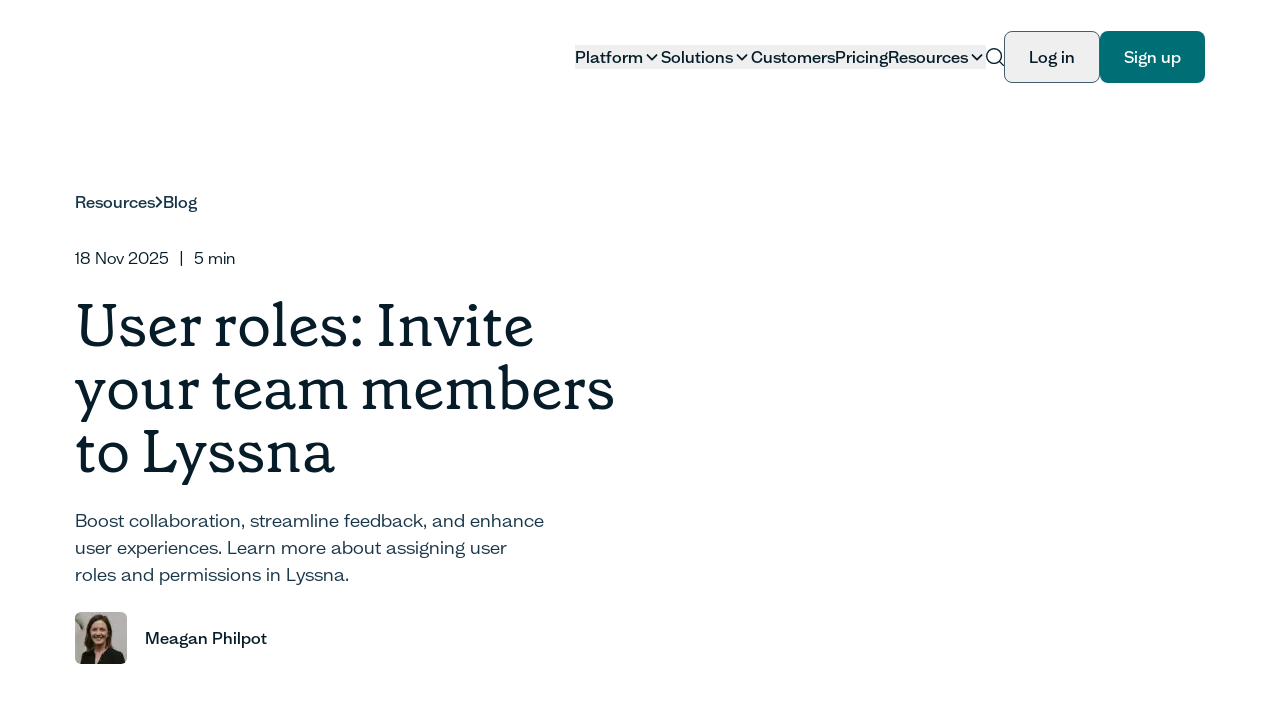

--- FILE ---
content_type: text/html; charset=utf-8
request_url: https://www.lyssna.com/blog/user-roles-in-lyssna/
body_size: 30797
content:
<!DOCTYPE html><!--vvkmzIFgXQlWIxum4B5LU--><html lang="en" class="font-mint text-neutral-01 grenette_8200d33b-module__3WvHDG__variable mint_51c6487a-module__5pTJwG__variable"><head><meta charSet="utf-8"/><meta name="viewport" content="width=device-width, initial-scale=1"/><link rel="preload" href="/_next/static/media/grenette_pro_regular-s.p.095c3774.woff2" as="font" crossorigin="" type="font/woff2"/><link rel="preload" href="/_next/static/media/mint_grotesk_bold-s.p.042854af.woff2" as="font" crossorigin="" type="font/woff2"/><link rel="preload" href="/_next/static/media/mint_grotesk_bold_italic-s.p.9cc0e5b2.woff2" as="font" crossorigin="" type="font/woff2"/><link rel="preload" href="/_next/static/media/mint_grotesk_italic-s.p.d6b492a5.woff2" as="font" crossorigin="" type="font/woff2"/><link rel="preload" href="/_next/static/media/mint_grotesk_medium-s.p.4c2e7c7f.woff2" as="font" crossorigin="" type="font/woff2"/><link rel="preload" href="/_next/static/media/mint_grotesk_medium_italic-s.p.16a18464.woff2" as="font" crossorigin="" type="font/woff2"/><link rel="preload" href="/_next/static/media/mint_grotesk_regular-s.p.10c3706b.woff2" as="font" crossorigin="" type="font/woff2"/><link rel="preload" as="image" imageSrcSet="/_next/image/?url=https%3A%2F%2Fs3.us-east-1.amazonaws.com%2Flyssna-production-marketing-site-assets%2Fmain10%2F22028270_logotype-green-02.svg&amp;w=32&amp;q=75 32w, /_next/image/?url=https%3A%2F%2Fs3.us-east-1.amazonaws.com%2Flyssna-production-marketing-site-assets%2Fmain10%2F22028270_logotype-green-02.svg&amp;w=48&amp;q=75 48w, /_next/image/?url=https%3A%2F%2Fs3.us-east-1.amazonaws.com%2Flyssna-production-marketing-site-assets%2Fmain10%2F22028270_logotype-green-02.svg&amp;w=64&amp;q=75 64w, /_next/image/?url=https%3A%2F%2Fs3.us-east-1.amazonaws.com%2Flyssna-production-marketing-site-assets%2Fmain10%2F22028270_logotype-green-02.svg&amp;w=96&amp;q=75 96w, /_next/image/?url=https%3A%2F%2Fs3.us-east-1.amazonaws.com%2Flyssna-production-marketing-site-assets%2Fmain10%2F22028270_logotype-green-02.svg&amp;w=128&amp;q=75 128w, /_next/image/?url=https%3A%2F%2Fs3.us-east-1.amazonaws.com%2Flyssna-production-marketing-site-assets%2Fmain10%2F22028270_logotype-green-02.svg&amp;w=256&amp;q=75 256w, /_next/image/?url=https%3A%2F%2Fs3.us-east-1.amazonaws.com%2Flyssna-production-marketing-site-assets%2Fmain10%2F22028270_logotype-green-02.svg&amp;w=384&amp;q=75 384w, /_next/image/?url=https%3A%2F%2Fs3.us-east-1.amazonaws.com%2Flyssna-production-marketing-site-assets%2Fmain10%2F22028270_logotype-green-02.svg&amp;w=640&amp;q=75 640w, /_next/image/?url=https%3A%2F%2Fs3.us-east-1.amazonaws.com%2Flyssna-production-marketing-site-assets%2Fmain10%2F22028270_logotype-green-02.svg&amp;w=750&amp;q=75 750w, /_next/image/?url=https%3A%2F%2Fs3.us-east-1.amazonaws.com%2Flyssna-production-marketing-site-assets%2Fmain10%2F22028270_logotype-green-02.svg&amp;w=828&amp;q=75 828w, /_next/image/?url=https%3A%2F%2Fs3.us-east-1.amazonaws.com%2Flyssna-production-marketing-site-assets%2Fmain10%2F22028270_logotype-green-02.svg&amp;w=1080&amp;q=75 1080w, /_next/image/?url=https%3A%2F%2Fs3.us-east-1.amazonaws.com%2Flyssna-production-marketing-site-assets%2Fmain10%2F22028270_logotype-green-02.svg&amp;w=1200&amp;q=75 1200w, /_next/image/?url=https%3A%2F%2Fs3.us-east-1.amazonaws.com%2Flyssna-production-marketing-site-assets%2Fmain10%2F22028270_logotype-green-02.svg&amp;w=1920&amp;q=75 1920w, /_next/image/?url=https%3A%2F%2Fs3.us-east-1.amazonaws.com%2Flyssna-production-marketing-site-assets%2Fmain10%2F22028270_logotype-green-02.svg&amp;w=2048&amp;q=75 2048w, /_next/image/?url=https%3A%2F%2Fs3.us-east-1.amazonaws.com%2Flyssna-production-marketing-site-assets%2Fmain10%2F22028270_logotype-green-02.svg&amp;w=3840&amp;q=75 3840w" imageSizes="326px, 85px"/><link rel="preload" as="image" imageSrcSet="/_next/image/?url=%2F_next%2Fstatic%2Fmedia%2Farrow.d479c39d.svg&amp;w=32&amp;q=75 32w, /_next/image/?url=%2F_next%2Fstatic%2Fmedia%2Farrow.d479c39d.svg&amp;w=48&amp;q=75 48w, /_next/image/?url=%2F_next%2Fstatic%2Fmedia%2Farrow.d479c39d.svg&amp;w=64&amp;q=75 64w, /_next/image/?url=%2F_next%2Fstatic%2Fmedia%2Farrow.d479c39d.svg&amp;w=96&amp;q=75 96w, /_next/image/?url=%2F_next%2Fstatic%2Fmedia%2Farrow.d479c39d.svg&amp;w=128&amp;q=75 128w, /_next/image/?url=%2F_next%2Fstatic%2Fmedia%2Farrow.d479c39d.svg&amp;w=256&amp;q=75 256w, /_next/image/?url=%2F_next%2Fstatic%2Fmedia%2Farrow.d479c39d.svg&amp;w=384&amp;q=75 384w, /_next/image/?url=%2F_next%2Fstatic%2Fmedia%2Farrow.d479c39d.svg&amp;w=640&amp;q=75 640w, /_next/image/?url=%2F_next%2Fstatic%2Fmedia%2Farrow.d479c39d.svg&amp;w=750&amp;q=75 750w, /_next/image/?url=%2F_next%2Fstatic%2Fmedia%2Farrow.d479c39d.svg&amp;w=828&amp;q=75 828w, /_next/image/?url=%2F_next%2Fstatic%2Fmedia%2Farrow.d479c39d.svg&amp;w=1080&amp;q=75 1080w, /_next/image/?url=%2F_next%2Fstatic%2Fmedia%2Farrow.d479c39d.svg&amp;w=1200&amp;q=75 1200w, /_next/image/?url=%2F_next%2Fstatic%2Fmedia%2Farrow.d479c39d.svg&amp;w=1920&amp;q=75 1920w, /_next/image/?url=%2F_next%2Fstatic%2Fmedia%2Farrow.d479c39d.svg&amp;w=2048&amp;q=75 2048w, /_next/image/?url=%2F_next%2Fstatic%2Fmedia%2Farrow.d479c39d.svg&amp;w=3840&amp;q=75 3840w" imageSizes="18px"/><link rel="preload" as="image" imageSrcSet="/_next/image/?url=%2F_next%2Fstatic%2Fmedia%2Fsearch.cf25959c.svg&amp;w=32&amp;q=75 32w, /_next/image/?url=%2F_next%2Fstatic%2Fmedia%2Fsearch.cf25959c.svg&amp;w=48&amp;q=75 48w, /_next/image/?url=%2F_next%2Fstatic%2Fmedia%2Fsearch.cf25959c.svg&amp;w=64&amp;q=75 64w, /_next/image/?url=%2F_next%2Fstatic%2Fmedia%2Fsearch.cf25959c.svg&amp;w=96&amp;q=75 96w, /_next/image/?url=%2F_next%2Fstatic%2Fmedia%2Fsearch.cf25959c.svg&amp;w=128&amp;q=75 128w, /_next/image/?url=%2F_next%2Fstatic%2Fmedia%2Fsearch.cf25959c.svg&amp;w=256&amp;q=75 256w, /_next/image/?url=%2F_next%2Fstatic%2Fmedia%2Fsearch.cf25959c.svg&amp;w=384&amp;q=75 384w, /_next/image/?url=%2F_next%2Fstatic%2Fmedia%2Fsearch.cf25959c.svg&amp;w=640&amp;q=75 640w, /_next/image/?url=%2F_next%2Fstatic%2Fmedia%2Fsearch.cf25959c.svg&amp;w=750&amp;q=75 750w, /_next/image/?url=%2F_next%2Fstatic%2Fmedia%2Fsearch.cf25959c.svg&amp;w=828&amp;q=75 828w, /_next/image/?url=%2F_next%2Fstatic%2Fmedia%2Fsearch.cf25959c.svg&amp;w=1080&amp;q=75 1080w, /_next/image/?url=%2F_next%2Fstatic%2Fmedia%2Fsearch.cf25959c.svg&amp;w=1200&amp;q=75 1200w, /_next/image/?url=%2F_next%2Fstatic%2Fmedia%2Fsearch.cf25959c.svg&amp;w=1920&amp;q=75 1920w, /_next/image/?url=%2F_next%2Fstatic%2Fmedia%2Fsearch.cf25959c.svg&amp;w=2048&amp;q=75 2048w, /_next/image/?url=%2F_next%2Fstatic%2Fmedia%2Fsearch.cf25959c.svg&amp;w=3840&amp;q=75 3840w" imageSizes="18px, 18px"/><link rel="preload" as="image" imageSrcSet="/_next/image/?url=https%3A%2F%2Fs3.us-east-1.amazonaws.com%2Flyssna-production-marketing-site-assets%2Fmain10%2F11367206_blog_product-update_user-roles_hero-image.jpg&amp;w=640&amp;q=75 640w, /_next/image/?url=https%3A%2F%2Fs3.us-east-1.amazonaws.com%2Flyssna-production-marketing-site-assets%2Fmain10%2F11367206_blog_product-update_user-roles_hero-image.jpg&amp;w=750&amp;q=75 750w, /_next/image/?url=https%3A%2F%2Fs3.us-east-1.amazonaws.com%2Flyssna-production-marketing-site-assets%2Fmain10%2F11367206_blog_product-update_user-roles_hero-image.jpg&amp;w=828&amp;q=75 828w, /_next/image/?url=https%3A%2F%2Fs3.us-east-1.amazonaws.com%2Flyssna-production-marketing-site-assets%2Fmain10%2F11367206_blog_product-update_user-roles_hero-image.jpg&amp;w=1080&amp;q=75 1080w, /_next/image/?url=https%3A%2F%2Fs3.us-east-1.amazonaws.com%2Flyssna-production-marketing-site-assets%2Fmain10%2F11367206_blog_product-update_user-roles_hero-image.jpg&amp;w=1200&amp;q=75 1200w, /_next/image/?url=https%3A%2F%2Fs3.us-east-1.amazonaws.com%2Flyssna-production-marketing-site-assets%2Fmain10%2F11367206_blog_product-update_user-roles_hero-image.jpg&amp;w=1920&amp;q=75 1920w, /_next/image/?url=https%3A%2F%2Fs3.us-east-1.amazonaws.com%2Flyssna-production-marketing-site-assets%2Fmain10%2F11367206_blog_product-update_user-roles_hero-image.jpg&amp;w=2048&amp;q=75 2048w, /_next/image/?url=https%3A%2F%2Fs3.us-east-1.amazonaws.com%2Flyssna-production-marketing-site-assets%2Fmain10%2F11367206_blog_product-update_user-roles_hero-image.jpg&amp;w=3840&amp;q=75 3840w" imageSizes="(max-width: 639px) 90vw, (max-width: 1023px) 630px, 597px" fetchPriority="high"/><link rel="preload" as="image" imageSrcSet="/_next/image/?url=%2F_next%2Fstatic%2Fmedia%2Fminus.fa513112.svg&amp;w=32&amp;q=75 32w, /_next/image/?url=%2F_next%2Fstatic%2Fmedia%2Fminus.fa513112.svg&amp;w=48&amp;q=75 48w, /_next/image/?url=%2F_next%2Fstatic%2Fmedia%2Fminus.fa513112.svg&amp;w=64&amp;q=75 64w, /_next/image/?url=%2F_next%2Fstatic%2Fmedia%2Fminus.fa513112.svg&amp;w=96&amp;q=75 96w, /_next/image/?url=%2F_next%2Fstatic%2Fmedia%2Fminus.fa513112.svg&amp;w=128&amp;q=75 128w, /_next/image/?url=%2F_next%2Fstatic%2Fmedia%2Fminus.fa513112.svg&amp;w=256&amp;q=75 256w, /_next/image/?url=%2F_next%2Fstatic%2Fmedia%2Fminus.fa513112.svg&amp;w=384&amp;q=75 384w, /_next/image/?url=%2F_next%2Fstatic%2Fmedia%2Fminus.fa513112.svg&amp;w=640&amp;q=75 640w, /_next/image/?url=%2F_next%2Fstatic%2Fmedia%2Fminus.fa513112.svg&amp;w=750&amp;q=75 750w, /_next/image/?url=%2F_next%2Fstatic%2Fmedia%2Fminus.fa513112.svg&amp;w=828&amp;q=75 828w, /_next/image/?url=%2F_next%2Fstatic%2Fmedia%2Fminus.fa513112.svg&amp;w=1080&amp;q=75 1080w, /_next/image/?url=%2F_next%2Fstatic%2Fmedia%2Fminus.fa513112.svg&amp;w=1200&amp;q=75 1200w, /_next/image/?url=%2F_next%2Fstatic%2Fmedia%2Fminus.fa513112.svg&amp;w=1920&amp;q=75 1920w, /_next/image/?url=%2F_next%2Fstatic%2Fmedia%2Fminus.fa513112.svg&amp;w=2048&amp;q=75 2048w, /_next/image/?url=%2F_next%2Fstatic%2Fmedia%2Fminus.fa513112.svg&amp;w=3840&amp;q=75 3840w" imageSizes="36px" fetchPriority="high"/><link rel="stylesheet" href="/_next/static/chunks/b1b92d12129cc55f.css" data-precedence="next"/><link rel="preload" as="script" fetchPriority="low" href="/_next/static/chunks/d748261b8ab8e772.js"/><script src="/_next/static/chunks/6d8c2620be18a0f7.js" async=""></script><script src="/_next/static/chunks/05e839a0b35029ce.js" async=""></script><script src="/_next/static/chunks/f86959eaa1cfcb36.js" async=""></script><script src="/_next/static/chunks/ab4e25510488ac96.js" async=""></script><script src="/_next/static/chunks/18f0d4fc39b9e867.js" async=""></script><script src="/_next/static/chunks/turbopack-5938ff4a0bdea9df.js" async=""></script><script src="/_next/static/chunks/8678f963b706e092.js" async=""></script><script src="/_next/static/chunks/1f0d8a686d66291f.js" async=""></script><script src="/_next/static/chunks/af03c808dcefc807.js" async=""></script><script src="/_next/static/chunks/d1611f66160c2efe.js" async=""></script><script src="/_next/static/chunks/348b6c8ad4bb6054.js" async=""></script><script src="/_next/static/chunks/b3539129a3e01817.js" async=""></script><script src="/_next/static/chunks/354d070881d1e438.js" async=""></script><script src="/_next/static/chunks/d3bd98c9ce255e9f.js" async=""></script><script src="/_next/static/chunks/db7db979c4777805.js" async=""></script><script src="/_next/static/chunks/025cf6c6cb3d0352.js" async=""></script><script src="/_next/static/chunks/c46320be7ecdaf2c.js" async=""></script><script src="/_next/static/chunks/f4a2c823d68bb63a.js" async=""></script><script src="/_next/static/chunks/62d54fe54f4b11d4.js" async=""></script><script src="/_next/static/chunks/36ea7cfd033dc8a0.js" async=""></script><meta name="next-size-adjust" content=""/><link rel="preconnect" href="https://www.googletagmanager.com" crossorigin="anonymous"/><link rel="preconnect" href="https://www.google.com" crossorigin="anonymous"/><link rel="preconnect" href="https://connect.facebook.net" crossorigin="anonymous"/><link rel="dns-prefetch" href="https://edge.fullstory.com"/><link rel="dns-prefetch" href="https://cdn.segment.com"/><title>User roles | Lyssna</title><meta name="description" content="Discover the power of user roles and permissions in Lyssna. Control access, enhance collaboration, and streamline feedback."/><meta name="robots" content="index, follow"/><meta name="googlebot" content="index, follow"/><link rel="canonical" href="https://www.lyssna.com/blog/user-roles-in-lyssna/"/><link rel="alternate" hrefLang="en-US" href="https://www.lyssna.com/blog/user-roles-in-lyssna/"/><meta property="og:title" content="User roles: Invite your team members to Lyssna"/><meta property="og:description" content="Boost collaboration, streamline feedback, and enhance user experiences. Learn more about assigning user roles and permissions in Lyssna."/><meta property="og:url" content="https://www.lyssna.com/blog/user-roles-in-lyssna/"/><meta property="og:site_name" content="Lyssna"/><meta property="og:locale" content="en-US"/><meta property="og:image" content="https://s3.us-east-1.amazonaws.com/lyssna-production-marketing-site-assets/main10/11367206_blog_product-update_user-roles_hero-image.jpg"/><meta property="og:image:width" content="1200"/><meta property="og:image:height" content="630"/><meta property="og:image:alt" content="User roles in Lyssna"/><meta property="og:type" content="website"/><meta name="twitter:card" content="summary_large_image"/><meta name="twitter:title" content="User roles: Invite your team members to Lyssna"/><meta name="twitter:description" content="Boost collaboration, streamline feedback, and enhance user experiences. Learn more about assigning user roles and permissions in Lyssna."/><meta name="twitter:image" content="https://s3.us-east-1.amazonaws.com/lyssna-production-marketing-site-assets/main10/11367206_blog_product-update_user-roles_hero-image.jpg"/><meta name="twitter:image:width" content="1200"/><meta name="twitter:image:height" content="630"/><meta name="twitter:image:alt" content="User roles in Lyssna"/><link rel="icon" href="/favicon.ico?favicon.9b13f119.ico" sizes="32x32" type="image/x-icon"/><link rel="icon" href="/icon.svg?icon.cfbe887e.svg" sizes="any" type="image/svg+xml"/><link rel="icon" href="/icon1.png?icon1.4c0c3475.png" sizes="32x32" type="image/png"/><link rel="icon" href="/icon2.png?icon2.d3e5be75.png" sizes="48x48" type="image/png"/><link rel="icon" href="/icon3.png?icon3.1ff9a30c.png" sizes="96x96" type="image/png"/><link rel="icon" href="/icon4.png?icon4.e52059a5.png" sizes="144x144" type="image/png"/><script src="/_next/static/chunks/a6dad97d9634a72d.js" noModule=""></script></head><body><div hidden=""><!--$--><!--/$--></div><noscript><iframe src="https://www.googletagmanager.com/ns.html?id=GTM-WFSM8CR" height="0" width="0" style="display:none;visibility:hidden"></iframe></noscript><nav class="fixed z-[50] flex h-[60px] w-full items-center justify-center transition-all duration-300 ease-out navM:h-[114px] bg-neutral-07 top-0"><div class="mx-4 flex w-full max-w-[630px] flex-row justify-between py-[15px] md:mx-0 lg:max-w-[1440px] lg:px-75px navM:gap-[53px] navM:py-[30.5px]"><div class="flex flex-row items-center gap-2.5"><a class="relative aspect-[163/42.3] h-30px max-w-[163px] navL:h-[42.3px]" href="/"><img alt="Lyssna" loading="eager" decoding="async" data-nimg="fill" class="object-contain" style="position:absolute;height:100%;width:100%;left:0;top:0;right:0;bottom:0;color:transparent" sizes="326px, 85px" srcSet="/_next/image/?url=https%3A%2F%2Fs3.us-east-1.amazonaws.com%2Flyssna-production-marketing-site-assets%2Fmain10%2F22028270_logotype-green-02.svg&amp;w=32&amp;q=75 32w, /_next/image/?url=https%3A%2F%2Fs3.us-east-1.amazonaws.com%2Flyssna-production-marketing-site-assets%2Fmain10%2F22028270_logotype-green-02.svg&amp;w=48&amp;q=75 48w, /_next/image/?url=https%3A%2F%2Fs3.us-east-1.amazonaws.com%2Flyssna-production-marketing-site-assets%2Fmain10%2F22028270_logotype-green-02.svg&amp;w=64&amp;q=75 64w, /_next/image/?url=https%3A%2F%2Fs3.us-east-1.amazonaws.com%2Flyssna-production-marketing-site-assets%2Fmain10%2F22028270_logotype-green-02.svg&amp;w=96&amp;q=75 96w, /_next/image/?url=https%3A%2F%2Fs3.us-east-1.amazonaws.com%2Flyssna-production-marketing-site-assets%2Fmain10%2F22028270_logotype-green-02.svg&amp;w=128&amp;q=75 128w, /_next/image/?url=https%3A%2F%2Fs3.us-east-1.amazonaws.com%2Flyssna-production-marketing-site-assets%2Fmain10%2F22028270_logotype-green-02.svg&amp;w=256&amp;q=75 256w, /_next/image/?url=https%3A%2F%2Fs3.us-east-1.amazonaws.com%2Flyssna-production-marketing-site-assets%2Fmain10%2F22028270_logotype-green-02.svg&amp;w=384&amp;q=75 384w, /_next/image/?url=https%3A%2F%2Fs3.us-east-1.amazonaws.com%2Flyssna-production-marketing-site-assets%2Fmain10%2F22028270_logotype-green-02.svg&amp;w=640&amp;q=75 640w, /_next/image/?url=https%3A%2F%2Fs3.us-east-1.amazonaws.com%2Flyssna-production-marketing-site-assets%2Fmain10%2F22028270_logotype-green-02.svg&amp;w=750&amp;q=75 750w, /_next/image/?url=https%3A%2F%2Fs3.us-east-1.amazonaws.com%2Flyssna-production-marketing-site-assets%2Fmain10%2F22028270_logotype-green-02.svg&amp;w=828&amp;q=75 828w, /_next/image/?url=https%3A%2F%2Fs3.us-east-1.amazonaws.com%2Flyssna-production-marketing-site-assets%2Fmain10%2F22028270_logotype-green-02.svg&amp;w=1080&amp;q=75 1080w, /_next/image/?url=https%3A%2F%2Fs3.us-east-1.amazonaws.com%2Flyssna-production-marketing-site-assets%2Fmain10%2F22028270_logotype-green-02.svg&amp;w=1200&amp;q=75 1200w, /_next/image/?url=https%3A%2F%2Fs3.us-east-1.amazonaws.com%2Flyssna-production-marketing-site-assets%2Fmain10%2F22028270_logotype-green-02.svg&amp;w=1920&amp;q=75 1920w, /_next/image/?url=https%3A%2F%2Fs3.us-east-1.amazonaws.com%2Flyssna-production-marketing-site-assets%2Fmain10%2F22028270_logotype-green-02.svg&amp;w=2048&amp;q=75 2048w, /_next/image/?url=https%3A%2F%2Fs3.us-east-1.amazonaws.com%2Flyssna-production-marketing-site-assets%2Fmain10%2F22028270_logotype-green-02.svg&amp;w=3840&amp;q=75 3840w" src="/_next/image/?url=https%3A%2F%2Fs3.us-east-1.amazonaws.com%2Flyssna-production-marketing-site-assets%2Fmain10%2F22028270_logotype-green-02.svg&amp;w=3840&amp;q=75"/></a><a target="_blank" class="hidden rounded-sm bg-green-02 px-2 py-[2px] navXl:block" href="https://www.usercrowd.com/?utm_source=lyssna&amp;utm_medium=nav-link&amp;utm_campaign=get-paid-to-test"><span class="font-mint lg:text-button-xs text-m-button-xs text-neutral-07">Get paid to test</span></a></div><div class="flex grow flex-row items-center justify-end gap-20px navL:gap-[35px]"><div class="flex flex-1 flex-row justify-end"><div class="hidden gap-20px navM:flex navM:flex-1 navL:gap-[57px]"><div class="flex grow flex-row items-center justify-end gap-20px navL:gap-[26px]"><div><button type="button"><div class="group/nav-link flex cursor-pointer flex-row items-center gap-[4px]"><p class="font-mint lg:text-body-s text-m-body-s transition-all duration-100 text-neutral-01 group-hover/nav-link:text-neutral-01/70 font-medium">Platform</p><img alt="search icon" loading="eager" width="18" height="4.5" decoding="async" data-nimg="1" class="transition-all duration-200 transform rotate-180" style="color:transparent" sizes="18px" srcSet="/_next/image/?url=%2F_next%2Fstatic%2Fmedia%2Farrow.d479c39d.svg&amp;w=32&amp;q=75 32w, /_next/image/?url=%2F_next%2Fstatic%2Fmedia%2Farrow.d479c39d.svg&amp;w=48&amp;q=75 48w, /_next/image/?url=%2F_next%2Fstatic%2Fmedia%2Farrow.d479c39d.svg&amp;w=64&amp;q=75 64w, /_next/image/?url=%2F_next%2Fstatic%2Fmedia%2Farrow.d479c39d.svg&amp;w=96&amp;q=75 96w, /_next/image/?url=%2F_next%2Fstatic%2Fmedia%2Farrow.d479c39d.svg&amp;w=128&amp;q=75 128w, /_next/image/?url=%2F_next%2Fstatic%2Fmedia%2Farrow.d479c39d.svg&amp;w=256&amp;q=75 256w, /_next/image/?url=%2F_next%2Fstatic%2Fmedia%2Farrow.d479c39d.svg&amp;w=384&amp;q=75 384w, /_next/image/?url=%2F_next%2Fstatic%2Fmedia%2Farrow.d479c39d.svg&amp;w=640&amp;q=75 640w, /_next/image/?url=%2F_next%2Fstatic%2Fmedia%2Farrow.d479c39d.svg&amp;w=750&amp;q=75 750w, /_next/image/?url=%2F_next%2Fstatic%2Fmedia%2Farrow.d479c39d.svg&amp;w=828&amp;q=75 828w, /_next/image/?url=%2F_next%2Fstatic%2Fmedia%2Farrow.d479c39d.svg&amp;w=1080&amp;q=75 1080w, /_next/image/?url=%2F_next%2Fstatic%2Fmedia%2Farrow.d479c39d.svg&amp;w=1200&amp;q=75 1200w, /_next/image/?url=%2F_next%2Fstatic%2Fmedia%2Farrow.d479c39d.svg&amp;w=1920&amp;q=75 1920w, /_next/image/?url=%2F_next%2Fstatic%2Fmedia%2Farrow.d479c39d.svg&amp;w=2048&amp;q=75 2048w, /_next/image/?url=%2F_next%2Fstatic%2Fmedia%2Farrow.d479c39d.svg&amp;w=3840&amp;q=75 3840w" src="/_next/image/?url=%2F_next%2Fstatic%2Fmedia%2Farrow.d479c39d.svg&amp;w=3840&amp;q=75"/></div></button><div></div></div><div><button type="button"><div class="group/nav-link flex cursor-pointer flex-row items-center gap-[4px]"><p class="font-mint lg:text-body-s text-m-body-s transition-all duration-100 text-neutral-01 group-hover/nav-link:text-neutral-01/70 font-medium">Solutions</p><img alt="search icon" loading="eager" width="18" height="4.5" decoding="async" data-nimg="1" class="transition-all duration-200 transform rotate-180" style="color:transparent" sizes="18px" srcSet="/_next/image/?url=%2F_next%2Fstatic%2Fmedia%2Farrow.d479c39d.svg&amp;w=32&amp;q=75 32w, /_next/image/?url=%2F_next%2Fstatic%2Fmedia%2Farrow.d479c39d.svg&amp;w=48&amp;q=75 48w, /_next/image/?url=%2F_next%2Fstatic%2Fmedia%2Farrow.d479c39d.svg&amp;w=64&amp;q=75 64w, /_next/image/?url=%2F_next%2Fstatic%2Fmedia%2Farrow.d479c39d.svg&amp;w=96&amp;q=75 96w, /_next/image/?url=%2F_next%2Fstatic%2Fmedia%2Farrow.d479c39d.svg&amp;w=128&amp;q=75 128w, /_next/image/?url=%2F_next%2Fstatic%2Fmedia%2Farrow.d479c39d.svg&amp;w=256&amp;q=75 256w, /_next/image/?url=%2F_next%2Fstatic%2Fmedia%2Farrow.d479c39d.svg&amp;w=384&amp;q=75 384w, /_next/image/?url=%2F_next%2Fstatic%2Fmedia%2Farrow.d479c39d.svg&amp;w=640&amp;q=75 640w, /_next/image/?url=%2F_next%2Fstatic%2Fmedia%2Farrow.d479c39d.svg&amp;w=750&amp;q=75 750w, /_next/image/?url=%2F_next%2Fstatic%2Fmedia%2Farrow.d479c39d.svg&amp;w=828&amp;q=75 828w, /_next/image/?url=%2F_next%2Fstatic%2Fmedia%2Farrow.d479c39d.svg&amp;w=1080&amp;q=75 1080w, /_next/image/?url=%2F_next%2Fstatic%2Fmedia%2Farrow.d479c39d.svg&amp;w=1200&amp;q=75 1200w, /_next/image/?url=%2F_next%2Fstatic%2Fmedia%2Farrow.d479c39d.svg&amp;w=1920&amp;q=75 1920w, /_next/image/?url=%2F_next%2Fstatic%2Fmedia%2Farrow.d479c39d.svg&amp;w=2048&amp;q=75 2048w, /_next/image/?url=%2F_next%2Fstatic%2Fmedia%2Farrow.d479c39d.svg&amp;w=3840&amp;q=75 3840w" src="/_next/image/?url=%2F_next%2Fstatic%2Fmedia%2Farrow.d479c39d.svg&amp;w=3840&amp;q=75"/></div></button><div></div></div><div><button type="button"><a class="group/nav-link flex flex-row items-center gap-[4px]" href="/customers/"><p class="font-mint lg:text-body-s text-m-body-s transition-all duration-150 text-neutral-01 group-hover/nav-link:text-neutral-01/70 font-medium">Customers</p></a></button><div></div></div><div><button type="button"><a class="group/nav-link flex flex-row items-center gap-[4px]" href="/pricing/"><p class="font-mint lg:text-body-s text-m-body-s transition-all duration-150 text-neutral-01 group-hover/nav-link:text-neutral-01/70 font-medium">Pricing</p></a></button><div></div></div><div><button type="button"><div class="group/nav-link flex cursor-pointer flex-row items-center gap-[4px]"><p class="font-mint lg:text-body-s text-m-body-s transition-all duration-100 text-neutral-01 group-hover/nav-link:text-neutral-01/70 font-medium">Resources</p><img alt="search icon" loading="eager" width="18" height="4.5" decoding="async" data-nimg="1" class="transition-all duration-200 transform rotate-180" style="color:transparent" sizes="18px" srcSet="/_next/image/?url=%2F_next%2Fstatic%2Fmedia%2Farrow.d479c39d.svg&amp;w=32&amp;q=75 32w, /_next/image/?url=%2F_next%2Fstatic%2Fmedia%2Farrow.d479c39d.svg&amp;w=48&amp;q=75 48w, /_next/image/?url=%2F_next%2Fstatic%2Fmedia%2Farrow.d479c39d.svg&amp;w=64&amp;q=75 64w, /_next/image/?url=%2F_next%2Fstatic%2Fmedia%2Farrow.d479c39d.svg&amp;w=96&amp;q=75 96w, /_next/image/?url=%2F_next%2Fstatic%2Fmedia%2Farrow.d479c39d.svg&amp;w=128&amp;q=75 128w, /_next/image/?url=%2F_next%2Fstatic%2Fmedia%2Farrow.d479c39d.svg&amp;w=256&amp;q=75 256w, /_next/image/?url=%2F_next%2Fstatic%2Fmedia%2Farrow.d479c39d.svg&amp;w=384&amp;q=75 384w, /_next/image/?url=%2F_next%2Fstatic%2Fmedia%2Farrow.d479c39d.svg&amp;w=640&amp;q=75 640w, /_next/image/?url=%2F_next%2Fstatic%2Fmedia%2Farrow.d479c39d.svg&amp;w=750&amp;q=75 750w, /_next/image/?url=%2F_next%2Fstatic%2Fmedia%2Farrow.d479c39d.svg&amp;w=828&amp;q=75 828w, /_next/image/?url=%2F_next%2Fstatic%2Fmedia%2Farrow.d479c39d.svg&amp;w=1080&amp;q=75 1080w, /_next/image/?url=%2F_next%2Fstatic%2Fmedia%2Farrow.d479c39d.svg&amp;w=1200&amp;q=75 1200w, /_next/image/?url=%2F_next%2Fstatic%2Fmedia%2Farrow.d479c39d.svg&amp;w=1920&amp;q=75 1920w, /_next/image/?url=%2F_next%2Fstatic%2Fmedia%2Farrow.d479c39d.svg&amp;w=2048&amp;q=75 2048w, /_next/image/?url=%2F_next%2Fstatic%2Fmedia%2Farrow.d479c39d.svg&amp;w=3840&amp;q=75 3840w" src="/_next/image/?url=%2F_next%2Fstatic%2Fmedia%2Farrow.d479c39d.svg&amp;w=3840&amp;q=75"/></div></button><div></div></div></div><div class="flex flex-row items-center gap-[16px]"><div class="relative h-18px w-18px cursor-pointer"><img alt="search icon" loading="eager" decoding="async" data-nimg="fill" class="select-none object-cover" style="position:absolute;height:100%;width:100%;left:0;top:0;right:0;bottom:0;color:transparent" sizes="18px, 18px" srcSet="/_next/image/?url=%2F_next%2Fstatic%2Fmedia%2Fsearch.cf25959c.svg&amp;w=32&amp;q=75 32w, /_next/image/?url=%2F_next%2Fstatic%2Fmedia%2Fsearch.cf25959c.svg&amp;w=48&amp;q=75 48w, /_next/image/?url=%2F_next%2Fstatic%2Fmedia%2Fsearch.cf25959c.svg&amp;w=64&amp;q=75 64w, /_next/image/?url=%2F_next%2Fstatic%2Fmedia%2Fsearch.cf25959c.svg&amp;w=96&amp;q=75 96w, /_next/image/?url=%2F_next%2Fstatic%2Fmedia%2Fsearch.cf25959c.svg&amp;w=128&amp;q=75 128w, /_next/image/?url=%2F_next%2Fstatic%2Fmedia%2Fsearch.cf25959c.svg&amp;w=256&amp;q=75 256w, /_next/image/?url=%2F_next%2Fstatic%2Fmedia%2Fsearch.cf25959c.svg&amp;w=384&amp;q=75 384w, /_next/image/?url=%2F_next%2Fstatic%2Fmedia%2Fsearch.cf25959c.svg&amp;w=640&amp;q=75 640w, /_next/image/?url=%2F_next%2Fstatic%2Fmedia%2Fsearch.cf25959c.svg&amp;w=750&amp;q=75 750w, /_next/image/?url=%2F_next%2Fstatic%2Fmedia%2Fsearch.cf25959c.svg&amp;w=828&amp;q=75 828w, /_next/image/?url=%2F_next%2Fstatic%2Fmedia%2Fsearch.cf25959c.svg&amp;w=1080&amp;q=75 1080w, /_next/image/?url=%2F_next%2Fstatic%2Fmedia%2Fsearch.cf25959c.svg&amp;w=1200&amp;q=75 1200w, /_next/image/?url=%2F_next%2Fstatic%2Fmedia%2Fsearch.cf25959c.svg&amp;w=1920&amp;q=75 1920w, /_next/image/?url=%2F_next%2Fstatic%2Fmedia%2Fsearch.cf25959c.svg&amp;w=2048&amp;q=75 2048w, /_next/image/?url=%2F_next%2Fstatic%2Fmedia%2Fsearch.cf25959c.svg&amp;w=3840&amp;q=75 3840w" src="/_next/image/?url=%2F_next%2Fstatic%2Fmedia%2Fsearch.cf25959c.svg&amp;w=3840&amp;q=75"/></div></div></div><div class="flex gap-4 navM:hidden"><button type="button"><img alt="search icon" loading="lazy" width="18" height="18" decoding="async" data-nimg="1" class="select-none object-cover" style="color:transparent" sizes="18px" srcSet="/_next/image/?url=%2F_next%2Fstatic%2Fmedia%2Fsearch.cf25959c.svg&amp;w=32&amp;q=75 32w, /_next/image/?url=%2F_next%2Fstatic%2Fmedia%2Fsearch.cf25959c.svg&amp;w=48&amp;q=75 48w, /_next/image/?url=%2F_next%2Fstatic%2Fmedia%2Fsearch.cf25959c.svg&amp;w=64&amp;q=75 64w, /_next/image/?url=%2F_next%2Fstatic%2Fmedia%2Fsearch.cf25959c.svg&amp;w=96&amp;q=75 96w, /_next/image/?url=%2F_next%2Fstatic%2Fmedia%2Fsearch.cf25959c.svg&amp;w=128&amp;q=75 128w, /_next/image/?url=%2F_next%2Fstatic%2Fmedia%2Fsearch.cf25959c.svg&amp;w=256&amp;q=75 256w, /_next/image/?url=%2F_next%2Fstatic%2Fmedia%2Fsearch.cf25959c.svg&amp;w=384&amp;q=75 384w, /_next/image/?url=%2F_next%2Fstatic%2Fmedia%2Fsearch.cf25959c.svg&amp;w=640&amp;q=75 640w, /_next/image/?url=%2F_next%2Fstatic%2Fmedia%2Fsearch.cf25959c.svg&amp;w=750&amp;q=75 750w, /_next/image/?url=%2F_next%2Fstatic%2Fmedia%2Fsearch.cf25959c.svg&amp;w=828&amp;q=75 828w, /_next/image/?url=%2F_next%2Fstatic%2Fmedia%2Fsearch.cf25959c.svg&amp;w=1080&amp;q=75 1080w, /_next/image/?url=%2F_next%2Fstatic%2Fmedia%2Fsearch.cf25959c.svg&amp;w=1200&amp;q=75 1200w, /_next/image/?url=%2F_next%2Fstatic%2Fmedia%2Fsearch.cf25959c.svg&amp;w=1920&amp;q=75 1920w, /_next/image/?url=%2F_next%2Fstatic%2Fmedia%2Fsearch.cf25959c.svg&amp;w=2048&amp;q=75 2048w, /_next/image/?url=%2F_next%2Fstatic%2Fmedia%2Fsearch.cf25959c.svg&amp;w=3840&amp;q=75 3840w" src="/_next/image/?url=%2F_next%2Fstatic%2Fmedia%2Fsearch.cf25959c.svg&amp;w=3840&amp;q=75"/></button><button type="button" class="flex h-24px w-24px items-center justify-center"><img alt="menu icon" loading="lazy" width="24" height="24" decoding="async" data-nimg="1" style="color:transparent" sizes="24px" srcSet="/_next/image/?url=%2F_next%2Fstatic%2Fmedia%2Fmenu.04b18e7c.svg&amp;w=32&amp;q=75 32w, /_next/image/?url=%2F_next%2Fstatic%2Fmedia%2Fmenu.04b18e7c.svg&amp;w=48&amp;q=75 48w, /_next/image/?url=%2F_next%2Fstatic%2Fmedia%2Fmenu.04b18e7c.svg&amp;w=64&amp;q=75 64w, /_next/image/?url=%2F_next%2Fstatic%2Fmedia%2Fmenu.04b18e7c.svg&amp;w=96&amp;q=75 96w, /_next/image/?url=%2F_next%2Fstatic%2Fmedia%2Fmenu.04b18e7c.svg&amp;w=128&amp;q=75 128w, /_next/image/?url=%2F_next%2Fstatic%2Fmedia%2Fmenu.04b18e7c.svg&amp;w=256&amp;q=75 256w, /_next/image/?url=%2F_next%2Fstatic%2Fmedia%2Fmenu.04b18e7c.svg&amp;w=384&amp;q=75 384w, /_next/image/?url=%2F_next%2Fstatic%2Fmedia%2Fmenu.04b18e7c.svg&amp;w=640&amp;q=75 640w, /_next/image/?url=%2F_next%2Fstatic%2Fmedia%2Fmenu.04b18e7c.svg&amp;w=750&amp;q=75 750w, /_next/image/?url=%2F_next%2Fstatic%2Fmedia%2Fmenu.04b18e7c.svg&amp;w=828&amp;q=75 828w, /_next/image/?url=%2F_next%2Fstatic%2Fmedia%2Fmenu.04b18e7c.svg&amp;w=1080&amp;q=75 1080w, /_next/image/?url=%2F_next%2Fstatic%2Fmedia%2Fmenu.04b18e7c.svg&amp;w=1200&amp;q=75 1200w, /_next/image/?url=%2F_next%2Fstatic%2Fmedia%2Fmenu.04b18e7c.svg&amp;w=1920&amp;q=75 1920w, /_next/image/?url=%2F_next%2Fstatic%2Fmedia%2Fmenu.04b18e7c.svg&amp;w=2048&amp;q=75 2048w, /_next/image/?url=%2F_next%2Fstatic%2Fmedia%2Fmenu.04b18e7c.svg&amp;w=3840&amp;q=75 3840w" src="/_next/image/?url=%2F_next%2Fstatic%2Fmedia%2Fmenu.04b18e7c.svg&amp;w=3840&amp;q=75"/></button></div></div><div class="hidden flex-row items-center gap-[35px] navM:flex"><div class="flex items-center gap-4"><button class="group flex h-fit justify-center rounded-lg border border-neutral-03 font-medium no-underline w-fit bg-transparent px-6 py-[11px] lg:py-[15.1px]"><div class="relative overflow-hidden"><p class="font-mint lg:text-button text-m-button opacity-0">Log in</p><p class="font-mint lg:text-button text-m-button absolute left-0 right-0 top-0 transition-all duration-500 lg:group-hover:top-[-50px]">Log in</p><p class="font-mint lg:text-button text-m-button absolute left-0 right-0 top-[50px] transition-all duration-500 lg:group-hover:top-0">Log in</p></div></button><button type="button" class="group flex h-fit justify-center rounded-lg font-medium no-underline w-fit bg-green-02 px-6 py-3 lg:py-4"><div class="relative overflow-hidden"><p class="font-mint lg:text-button text-m-button opacity-0 text-neutral-07">Sign up</p><p class="font-mint lg:text-button text-m-button absolute left-0 right-0 top-0 transition-all duration-500 text-neutral-07 lg:group-hover:top-[-50px]">Sign up</p><p class="font-mint lg:text-button text-m-button absolute left-0 right-0 top-[50px] transition-all duration-500 text-neutral-07 lg:group-hover:top-0">Sign up</p></div></button></div></div></div></div></nav><span data-pagefind-meta="component:Article"></span><div><script type="application/ld+json">{"@context":"https://schema.org","@type":"Article","datePublished":"2023-09-29T06:28:33.979Z","dateModified":"2025-11-18T01:54:29.142Z","headline":"User roles: Invite your team members to Lyssna","description":"Boost collaboration, streamline feedback, and enhance user experiences. Learn more about assigning user roles and permissions in Lyssna.","image":{"@type":"ImageObject","url":"https://s3.us-east-1.amazonaws.com/lyssna-production-marketing-site-assets/main10/11367206_blog_product-update_user-roles_hero-image.jpg"},"publisher":{"@type":"Organization","name":"Lyssna","logo":{"@type":"ImageObject","url":"/_next/static/media/structured-data-logotype.0b558666.svg"}},"author":{"@type":"Person","name":"Meagan Philpot"},"mainEntityOfPage":{"@type":"WebPage","@id":"https://www.lyssna.com/blog/user-roles-in-lyssna"}}</script><script type="application/ld+json">{"@context":"https://schema.org","@type":"BreadcrumbList","itemListElement":[{"@type":"ListItem","position":1,"name":"Resources","item":"https://www.lyssna.com/resources"},{"@type":"ListItem","position":2,"name":"Blog","item":"https://www.lyssna.com/blog"},{"@type":"ListItem","position":3,"name":"User roles: Invite your team members to Lyssna","item":"https://www.lyssna.com/blog/user-roles-in-lyssna"}]}</script><main><div class="mx-auto max-w-[1440px] px-4 py-[60px] lg:px-75px lg:pb-75px navM:pt-[190px]"><div class="flex w-full flex-col items-center justify-between gap-[44px] lg:flex-row"><div class="w-full max-w-[630px] lg:min-w-[470px]"><div class="flex items-center gap-2"><a href="/resources/"><span class="font-mint lg:text-body-s text-m-body-s line-clamp-1 font-medium text-neutral-02">Resources</span></a><img alt="right arrow" loading="lazy" width="8" height="18" decoding="async" data-nimg="1" class="select-none" style="color:transparent" sizes="18px" srcSet="/_next/image/?url=%2F_next%2Fstatic%2Fmedia%2Fright-arrow.73011cde.svg&amp;w=32&amp;q=75 32w, /_next/image/?url=%2F_next%2Fstatic%2Fmedia%2Fright-arrow.73011cde.svg&amp;w=48&amp;q=75 48w, /_next/image/?url=%2F_next%2Fstatic%2Fmedia%2Fright-arrow.73011cde.svg&amp;w=64&amp;q=75 64w, /_next/image/?url=%2F_next%2Fstatic%2Fmedia%2Fright-arrow.73011cde.svg&amp;w=96&amp;q=75 96w, /_next/image/?url=%2F_next%2Fstatic%2Fmedia%2Fright-arrow.73011cde.svg&amp;w=128&amp;q=75 128w, /_next/image/?url=%2F_next%2Fstatic%2Fmedia%2Fright-arrow.73011cde.svg&amp;w=256&amp;q=75 256w, /_next/image/?url=%2F_next%2Fstatic%2Fmedia%2Fright-arrow.73011cde.svg&amp;w=384&amp;q=75 384w, /_next/image/?url=%2F_next%2Fstatic%2Fmedia%2Fright-arrow.73011cde.svg&amp;w=640&amp;q=75 640w, /_next/image/?url=%2F_next%2Fstatic%2Fmedia%2Fright-arrow.73011cde.svg&amp;w=750&amp;q=75 750w, /_next/image/?url=%2F_next%2Fstatic%2Fmedia%2Fright-arrow.73011cde.svg&amp;w=828&amp;q=75 828w, /_next/image/?url=%2F_next%2Fstatic%2Fmedia%2Fright-arrow.73011cde.svg&amp;w=1080&amp;q=75 1080w, /_next/image/?url=%2F_next%2Fstatic%2Fmedia%2Fright-arrow.73011cde.svg&amp;w=1200&amp;q=75 1200w, /_next/image/?url=%2F_next%2Fstatic%2Fmedia%2Fright-arrow.73011cde.svg&amp;w=1920&amp;q=75 1920w, /_next/image/?url=%2F_next%2Fstatic%2Fmedia%2Fright-arrow.73011cde.svg&amp;w=2048&amp;q=75 2048w, /_next/image/?url=%2F_next%2Fstatic%2Fmedia%2Fright-arrow.73011cde.svg&amp;w=3840&amp;q=75 3840w" src="/_next/image/?url=%2F_next%2Fstatic%2Fmedia%2Fright-arrow.73011cde.svg&amp;w=3840&amp;q=75"/><a href="/blog/"><span class="font-mint lg:text-body-s text-m-body-s line-clamp-1 font-medium text-neutral-02">Blog</span></a></div><div class="mt-6 flex lg:mt-8"><p class="font-mint lg:text-body-s text-m-body-s ">18 Nov 2025</p><span class="px-2.5">|</span><p class="font-mint lg:text-body-s text-m-body-s ">5<!-- --> min</p></div><h1 class="font-grenette lg:text-title-2xl text-m-title-2xl mb-[14px] mt-4 max-w-[630px] lg:mb-6 lg:mt-6">User roles: Invite your team members to Lyssna</h1><h3 class="font-mint lg:text-subtitle-s text-m-subtitle-s max-w-[470px] text-neutral-02">Boost collaboration, streamline feedback, and enhance user experiences. Learn more about assigning user roles and permissions in Lyssna.</h3><div class="hidden lg:block"><div class="my-6 flex items-center"><a href="/blog/meagan-philpot-articles/"><div class="relative h-[52px] w-[52px] cursor-pointer"><img alt="Author profile image of Meagan Philpot" loading="lazy" decoding="async" data-nimg="fill" class="select-none rounded-md object-cover" style="position:absolute;height:100%;width:100%;left:0;top:0;right:0;bottom:0;color:transparent" sizes="52px, 52px" srcSet="/_next/image/?url=https%3A%2F%2Fs3.us-east-1.amazonaws.com%2Flyssna-production-marketing-site-assets%2Fmain10%2F11319020_meagan-philpot.png&amp;w=32&amp;q=75 32w, /_next/image/?url=https%3A%2F%2Fs3.us-east-1.amazonaws.com%2Flyssna-production-marketing-site-assets%2Fmain10%2F11319020_meagan-philpot.png&amp;w=48&amp;q=75 48w, /_next/image/?url=https%3A%2F%2Fs3.us-east-1.amazonaws.com%2Flyssna-production-marketing-site-assets%2Fmain10%2F11319020_meagan-philpot.png&amp;w=64&amp;q=75 64w, /_next/image/?url=https%3A%2F%2Fs3.us-east-1.amazonaws.com%2Flyssna-production-marketing-site-assets%2Fmain10%2F11319020_meagan-philpot.png&amp;w=96&amp;q=75 96w, /_next/image/?url=https%3A%2F%2Fs3.us-east-1.amazonaws.com%2Flyssna-production-marketing-site-assets%2Fmain10%2F11319020_meagan-philpot.png&amp;w=128&amp;q=75 128w, /_next/image/?url=https%3A%2F%2Fs3.us-east-1.amazonaws.com%2Flyssna-production-marketing-site-assets%2Fmain10%2F11319020_meagan-philpot.png&amp;w=256&amp;q=75 256w, /_next/image/?url=https%3A%2F%2Fs3.us-east-1.amazonaws.com%2Flyssna-production-marketing-site-assets%2Fmain10%2F11319020_meagan-philpot.png&amp;w=384&amp;q=75 384w, /_next/image/?url=https%3A%2F%2Fs3.us-east-1.amazonaws.com%2Flyssna-production-marketing-site-assets%2Fmain10%2F11319020_meagan-philpot.png&amp;w=640&amp;q=75 640w, /_next/image/?url=https%3A%2F%2Fs3.us-east-1.amazonaws.com%2Flyssna-production-marketing-site-assets%2Fmain10%2F11319020_meagan-philpot.png&amp;w=750&amp;q=75 750w, /_next/image/?url=https%3A%2F%2Fs3.us-east-1.amazonaws.com%2Flyssna-production-marketing-site-assets%2Fmain10%2F11319020_meagan-philpot.png&amp;w=828&amp;q=75 828w, /_next/image/?url=https%3A%2F%2Fs3.us-east-1.amazonaws.com%2Flyssna-production-marketing-site-assets%2Fmain10%2F11319020_meagan-philpot.png&amp;w=1080&amp;q=75 1080w, /_next/image/?url=https%3A%2F%2Fs3.us-east-1.amazonaws.com%2Flyssna-production-marketing-site-assets%2Fmain10%2F11319020_meagan-philpot.png&amp;w=1200&amp;q=75 1200w, /_next/image/?url=https%3A%2F%2Fs3.us-east-1.amazonaws.com%2Flyssna-production-marketing-site-assets%2Fmain10%2F11319020_meagan-philpot.png&amp;w=1920&amp;q=75 1920w, /_next/image/?url=https%3A%2F%2Fs3.us-east-1.amazonaws.com%2Flyssna-production-marketing-site-assets%2Fmain10%2F11319020_meagan-philpot.png&amp;w=2048&amp;q=75 2048w, /_next/image/?url=https%3A%2F%2Fs3.us-east-1.amazonaws.com%2Flyssna-production-marketing-site-assets%2Fmain10%2F11319020_meagan-philpot.png&amp;w=3840&amp;q=75 3840w" src="/_next/image/?url=https%3A%2F%2Fs3.us-east-1.amazonaws.com%2Flyssna-production-marketing-site-assets%2Fmain10%2F11319020_meagan-philpot.png&amp;w=3840&amp;q=75"/></div></a><a href="/blog/meagan-philpot-articles/"><p class="font-mint lg:text-body-s text-m-body-s ml-18px cursor-pointer font-medium">Meagan Philpot</p></a></div></div></div><div class="flex w-full max-w-[630px] justify-items-center lg:hidden"><!--$!--><template data-dgst="BAILOUT_TO_CLIENT_SIDE_RENDERING"></template><!--/$--></div><div class="relative aspect-[288/200] h-full w-full max-w-[630px] overflow-hidden rounded-md lg:max-w-[597px] lg:rounded-xl"><img alt="User roles in Lyssna" fetchPriority="high" decoding="async" data-nimg="fill" class="select-none rounded-md object-cover lg:rounded-xl" style="position:absolute;height:100%;width:100%;left:0;top:0;right:0;bottom:0;color:transparent" sizes="(max-width: 639px) 90vw, (max-width: 1023px) 630px, 597px" srcSet="/_next/image/?url=https%3A%2F%2Fs3.us-east-1.amazonaws.com%2Flyssna-production-marketing-site-assets%2Fmain10%2F11367206_blog_product-update_user-roles_hero-image.jpg&amp;w=640&amp;q=75 640w, /_next/image/?url=https%3A%2F%2Fs3.us-east-1.amazonaws.com%2Flyssna-production-marketing-site-assets%2Fmain10%2F11367206_blog_product-update_user-roles_hero-image.jpg&amp;w=750&amp;q=75 750w, /_next/image/?url=https%3A%2F%2Fs3.us-east-1.amazonaws.com%2Flyssna-production-marketing-site-assets%2Fmain10%2F11367206_blog_product-update_user-roles_hero-image.jpg&amp;w=828&amp;q=75 828w, /_next/image/?url=https%3A%2F%2Fs3.us-east-1.amazonaws.com%2Flyssna-production-marketing-site-assets%2Fmain10%2F11367206_blog_product-update_user-roles_hero-image.jpg&amp;w=1080&amp;q=75 1080w, /_next/image/?url=https%3A%2F%2Fs3.us-east-1.amazonaws.com%2Flyssna-production-marketing-site-assets%2Fmain10%2F11367206_blog_product-update_user-roles_hero-image.jpg&amp;w=1200&amp;q=75 1200w, /_next/image/?url=https%3A%2F%2Fs3.us-east-1.amazonaws.com%2Flyssna-production-marketing-site-assets%2Fmain10%2F11367206_blog_product-update_user-roles_hero-image.jpg&amp;w=1920&amp;q=75 1920w, /_next/image/?url=https%3A%2F%2Fs3.us-east-1.amazonaws.com%2Flyssna-production-marketing-site-assets%2Fmain10%2F11367206_blog_product-update_user-roles_hero-image.jpg&amp;w=2048&amp;q=75 2048w, /_next/image/?url=https%3A%2F%2Fs3.us-east-1.amazonaws.com%2Flyssna-production-marketing-site-assets%2Fmain10%2F11367206_blog_product-update_user-roles_hero-image.jpg&amp;w=3840&amp;q=75 3840w" src="/_next/image/?url=https%3A%2F%2Fs3.us-east-1.amazonaws.com%2Flyssna-production-marketing-site-assets%2Fmain10%2F11367206_blog_product-update_user-roles_hero-image.jpg&amp;w=3840&amp;q=75"/></div></div></div><div class=" mx-auto max-w-[630px] lg:max-w-[1440px]"><div class="flex flex-col lg:flex-row"><div class="inline-flex w-full flex-col items-start justify-start gap-[60px] pt-[48px] lg:sticky lg:top-0 lg:h-fit lg:max-h-[100vh] lg:w-[38%] lg:max-w-[485px] lg:gap-10 lg:pb-80px lg:pl-75px lg:pr-80px lg:pt-[68px]"><div class="flex w-full flex-col items-start justify-start pl-4 pr-4 lg:max-w-[330px] lg:overflow-y-auto lg:pl-0 lg:pr-0"><div class="gap-2.5 py-3"><a class="cursor-pointer text-m-body-s font-medium leading-normal lg:text-body-s text-neutral-03" href="#how-it-works">How it works</a></div><div class="gap-2.5 py-3"><a class="cursor-pointer text-m-body-s font-medium leading-normal lg:text-body-s text-neutral-03" href="#the-benefits-of-inviting-team-members-to-your-user-research-platform">The benefits of inviting team members to your user research platform</a></div><div class="gap-2.5 py-3"><a class="cursor-pointer text-m-body-s font-medium leading-normal lg:text-body-s text-neutral-03" href="#gain-diverse-insights-and-accelerate-design-iterations">Gain diverse insights and accelerate design iterations </a></div><div class="gap-2.5 py-3"><a class="cursor-pointer text-m-body-s font-medium leading-normal lg:text-body-s text-neutral-03" href="#faq">FAQ</a></div></div><div class="h-px w-full bg-neutral-05 lg:max-w-[330px]"></div><div class="hidden pt-8 lg:block"><!--$!--><template data-dgst="BAILOUT_TO_CLIENT_SIDE_RENDERING"></template><!--/$--></div></div><section id="blog-section" class="mt-[60px] max-w-[925px] overflow-hidden px-4 lg:ml-30px lg:mt-80px lg:px-0 lg:pr-75px xl:min-w-[850px]"><p class="font-mint lg:text-body-s text-m-body-s max-w-[630px] lg:max-w-[660px] lg:mr-75px lg:px-0 text-left mt-0 lg:mt-0">Effective collaboration and communication are essential for successful product development and design. By involving team members throughout the research  process, you can set your team up for success. </p><p class="font-mint lg:text-body-s text-m-body-s max-w-[630px] lg:max-w-[660px] mt-4 lg:mr-75px lg:mt-5 lg:px-0 text-left">In this article, we explore various use cases and provide examples that highlight the benefits of including team members in the research journey. We also touch on how to assign user roles in Lyssna.</p><div class="w-full lg:mx-0 lg:pr-75px"><div class="relative mt-[28px] w-full overflow-hidden rounded-md lg:mt-40px lg:rounded-xl max-w-[775px]"><img alt="User roles in Lyssna" loading="lazy" width="850" height="591" decoding="async" data-nimg="1" style="color:transparent;width:100%;height:auto" sizes="(max-width: 639px) 90vw, (max-width: 1023px) 598px, 775px" srcSet="/_next/image/?url=https%3A%2F%2Fs3.us-east-1.amazonaws.com%2Flyssna-production-marketing-site-assets%2Fmain10%2F11367209_user-roles-in-lyssna.png&amp;w=640&amp;q=75 640w, /_next/image/?url=https%3A%2F%2Fs3.us-east-1.amazonaws.com%2Flyssna-production-marketing-site-assets%2Fmain10%2F11367209_user-roles-in-lyssna.png&amp;w=750&amp;q=75 750w, /_next/image/?url=https%3A%2F%2Fs3.us-east-1.amazonaws.com%2Flyssna-production-marketing-site-assets%2Fmain10%2F11367209_user-roles-in-lyssna.png&amp;w=828&amp;q=75 828w, /_next/image/?url=https%3A%2F%2Fs3.us-east-1.amazonaws.com%2Flyssna-production-marketing-site-assets%2Fmain10%2F11367209_user-roles-in-lyssna.png&amp;w=1080&amp;q=75 1080w, /_next/image/?url=https%3A%2F%2Fs3.us-east-1.amazonaws.com%2Flyssna-production-marketing-site-assets%2Fmain10%2F11367209_user-roles-in-lyssna.png&amp;w=1200&amp;q=75 1200w, /_next/image/?url=https%3A%2F%2Fs3.us-east-1.amazonaws.com%2Flyssna-production-marketing-site-assets%2Fmain10%2F11367209_user-roles-in-lyssna.png&amp;w=1920&amp;q=75 1920w, /_next/image/?url=https%3A%2F%2Fs3.us-east-1.amazonaws.com%2Flyssna-production-marketing-site-assets%2Fmain10%2F11367209_user-roles-in-lyssna.png&amp;w=2048&amp;q=75 2048w, /_next/image/?url=https%3A%2F%2Fs3.us-east-1.amazonaws.com%2Flyssna-production-marketing-site-assets%2Fmain10%2F11367209_user-roles-in-lyssna.png&amp;w=3840&amp;q=75 3840w" src="/_next/image/?url=https%3A%2F%2Fs3.us-east-1.amazonaws.com%2Flyssna-production-marketing-site-assets%2Fmain10%2F11367209_user-roles-in-lyssna.png&amp;w=3840&amp;q=75"/></div></div><h2 id="how-it-works" class="font-grenette lg:text-title-xl text-m-title-xl [&amp;:not(:first-child)]:mt-[44px] max-w-[630px] lg:max-w-[660px] [&amp;:not(:first-child)]:lg:mt-80px lg:mr-75px lg:px-0 text-left"><a class="text-green-02 lg:hover:text-green-03 underline lg:hover:underline-offset-[3px]" target="_blank" href="https://help.usabilityhub.com/en/articles/4952950-inviting-team-members">How it works</a></h2><p class="font-mint lg:text-body-s text-m-body-s max-w-[630px] lg:max-w-[660px] mt-4 lg:mr-75px lg:mt-5 lg:px-0 text-left">Lyssna has five different permission levels you can assign to team members.</p><div class="w-full lg:mx-0 lg:pr-75px"><div class="relative mt-[28px] w-full overflow-hidden rounded-md lg:mt-40px lg:rounded-xl max-w-[775px]"><img alt="Pyramid showing different types of user roles in Lyssna" loading="lazy" width="850" height="591" decoding="async" data-nimg="1" style="color:transparent;width:100%;height:auto" sizes="(max-width: 639px) 90vw, (max-width: 1023px) 598px, 775px" srcSet="/_next/image/?url=https%3A%2F%2Fs3.us-east-1.amazonaws.com%2Flyssna-production-marketing-site-assets%2Fmain10%2F11367208_user-roles-in-lyssna-different-types.jpg&amp;w=640&amp;q=75 640w, /_next/image/?url=https%3A%2F%2Fs3.us-east-1.amazonaws.com%2Flyssna-production-marketing-site-assets%2Fmain10%2F11367208_user-roles-in-lyssna-different-types.jpg&amp;w=750&amp;q=75 750w, /_next/image/?url=https%3A%2F%2Fs3.us-east-1.amazonaws.com%2Flyssna-production-marketing-site-assets%2Fmain10%2F11367208_user-roles-in-lyssna-different-types.jpg&amp;w=828&amp;q=75 828w, /_next/image/?url=https%3A%2F%2Fs3.us-east-1.amazonaws.com%2Flyssna-production-marketing-site-assets%2Fmain10%2F11367208_user-roles-in-lyssna-different-types.jpg&amp;w=1080&amp;q=75 1080w, /_next/image/?url=https%3A%2F%2Fs3.us-east-1.amazonaws.com%2Flyssna-production-marketing-site-assets%2Fmain10%2F11367208_user-roles-in-lyssna-different-types.jpg&amp;w=1200&amp;q=75 1200w, /_next/image/?url=https%3A%2F%2Fs3.us-east-1.amazonaws.com%2Flyssna-production-marketing-site-assets%2Fmain10%2F11367208_user-roles-in-lyssna-different-types.jpg&amp;w=1920&amp;q=75 1920w, /_next/image/?url=https%3A%2F%2Fs3.us-east-1.amazonaws.com%2Flyssna-production-marketing-site-assets%2Fmain10%2F11367208_user-roles-in-lyssna-different-types.jpg&amp;w=2048&amp;q=75 2048w, /_next/image/?url=https%3A%2F%2Fs3.us-east-1.amazonaws.com%2Flyssna-production-marketing-site-assets%2Fmain10%2F11367208_user-roles-in-lyssna-different-types.jpg&amp;w=3840&amp;q=75 3840w" src="/_next/image/?url=https%3A%2F%2Fs3.us-east-1.amazonaws.com%2Flyssna-production-marketing-site-assets%2Fmain10%2F11367208_user-roles-in-lyssna-different-types.jpg&amp;w=3840&amp;q=75"/></div></div><ul class="list-disc pl-7 text-[13px] max-w-[630px] lg:max-w-[660px] lg:text-[14px]"><li><p class="font-mint lg:text-body-s text-m-body-s max-w-[630px] lg:max-w-[660px] mt-4 lg:mr-75px lg:mt-5 lg:px-0 text-left"><strong>Account owners: </strong>The owner has full control over the account, including managing billing, team members, and account settings. They receive account correspondence, can’t be deleted by anyone, and can delete the Lyssna account. There can be only one owner per account, however it can be transferred to another team member.</p></li><li><p class="font-mint lg:text-body-s text-m-body-s max-w-[630px] lg:max-w-[660px] mt-4 lg:mr-75px lg:mt-5 lg:px-0 text-left"><strong>Admins: </strong>Administrators have similar privileges to the account owner. They can manage account and billing settings, manage the team, purchase credits, create and manage tests, spend account credits, and view tests and results.</p></li><li><p class="font-mint lg:text-body-s text-m-body-s max-w-[630px] lg:max-w-[660px] mt-4 lg:mr-75px lg:mt-5 lg:px-0 text-left"><strong>Editors: </strong>Editors can create and manage tests, spend account credits, and view tests and results.</p></li><li><p class="font-mint lg:text-body-s text-m-body-s max-w-[630px] lg:max-w-[660px] mt-4 lg:mr-75px lg:mt-5 lg:px-0 text-left"><strong>Viewers: </strong>These users can only view tests and results. </p></li><li><p class="font-mint lg:text-body-s text-m-body-s max-w-[630px] lg:max-w-[660px] mt-4 lg:mr-75px lg:mt-5 lg:px-0 text-left"><strong>Archived: </strong>These users can’t access your account, but the data from any tests they had previously created will remain. These are likely to be past employees or clients. </p></li></ul><div><div class="mt-[28px] inline-flex items-start justify-center gap-18px rounded-md p-18px lg:mx-0 lg:mt-40px lg:max-w-[660px] lg:gap-6 lg:rounded-xl bg-neutral-05 text-neutral-01"><div class="h-24px w-24px"><img alt="lightbulb-02.svg" loading="lazy" width="24" height="24" decoding="async" data-nimg="1" class="select-none object-cover" style="color:transparent" sizes="24px, 24px" srcSet="/_next/image/?url=https%3A%2F%2Fs3.us-east-1.amazonaws.com%2Flyssna-production-marketing-site-assets%2Fmain10%2F11843160_lightbulb-02.svg&amp;w=32&amp;q=75 32w, /_next/image/?url=https%3A%2F%2Fs3.us-east-1.amazonaws.com%2Flyssna-production-marketing-site-assets%2Fmain10%2F11843160_lightbulb-02.svg&amp;w=48&amp;q=75 48w, /_next/image/?url=https%3A%2F%2Fs3.us-east-1.amazonaws.com%2Flyssna-production-marketing-site-assets%2Fmain10%2F11843160_lightbulb-02.svg&amp;w=64&amp;q=75 64w, /_next/image/?url=https%3A%2F%2Fs3.us-east-1.amazonaws.com%2Flyssna-production-marketing-site-assets%2Fmain10%2F11843160_lightbulb-02.svg&amp;w=96&amp;q=75 96w, /_next/image/?url=https%3A%2F%2Fs3.us-east-1.amazonaws.com%2Flyssna-production-marketing-site-assets%2Fmain10%2F11843160_lightbulb-02.svg&amp;w=128&amp;q=75 128w, /_next/image/?url=https%3A%2F%2Fs3.us-east-1.amazonaws.com%2Flyssna-production-marketing-site-assets%2Fmain10%2F11843160_lightbulb-02.svg&amp;w=256&amp;q=75 256w, /_next/image/?url=https%3A%2F%2Fs3.us-east-1.amazonaws.com%2Flyssna-production-marketing-site-assets%2Fmain10%2F11843160_lightbulb-02.svg&amp;w=384&amp;q=75 384w, /_next/image/?url=https%3A%2F%2Fs3.us-east-1.amazonaws.com%2Flyssna-production-marketing-site-assets%2Fmain10%2F11843160_lightbulb-02.svg&amp;w=640&amp;q=75 640w, /_next/image/?url=https%3A%2F%2Fs3.us-east-1.amazonaws.com%2Flyssna-production-marketing-site-assets%2Fmain10%2F11843160_lightbulb-02.svg&amp;w=750&amp;q=75 750w, /_next/image/?url=https%3A%2F%2Fs3.us-east-1.amazonaws.com%2Flyssna-production-marketing-site-assets%2Fmain10%2F11843160_lightbulb-02.svg&amp;w=828&amp;q=75 828w, /_next/image/?url=https%3A%2F%2Fs3.us-east-1.amazonaws.com%2Flyssna-production-marketing-site-assets%2Fmain10%2F11843160_lightbulb-02.svg&amp;w=1080&amp;q=75 1080w, /_next/image/?url=https%3A%2F%2Fs3.us-east-1.amazonaws.com%2Flyssna-production-marketing-site-assets%2Fmain10%2F11843160_lightbulb-02.svg&amp;w=1200&amp;q=75 1200w, /_next/image/?url=https%3A%2F%2Fs3.us-east-1.amazonaws.com%2Flyssna-production-marketing-site-assets%2Fmain10%2F11843160_lightbulb-02.svg&amp;w=1920&amp;q=75 1920w, /_next/image/?url=https%3A%2F%2Fs3.us-east-1.amazonaws.com%2Flyssna-production-marketing-site-assets%2Fmain10%2F11843160_lightbulb-02.svg&amp;w=2048&amp;q=75 2048w, /_next/image/?url=https%3A%2F%2Fs3.us-east-1.amazonaws.com%2Flyssna-production-marketing-site-assets%2Fmain10%2F11843160_lightbulb-02.svg&amp;w=3840&amp;q=75 3840w" src="/_next/image/?url=https%3A%2F%2Fs3.us-east-1.amazonaws.com%2Flyssna-production-marketing-site-assets%2Fmain10%2F11843160_lightbulb-02.svg&amp;w=3840&amp;q=75"/></div><div><p class="font-mint lg:text-body-s text-m-body-s max-w-[630px] lg:max-w-[660px] text-left mt-0 lg:mt-0">Pro tip: The Free plan allows up to three collaborators, but for larger teams it’s worth upgrading to the Starter or Grow plan.</p></div></div></div><h2 id="the-benefits-of-inviting-team-members-to-your-user-research-platform" class="font-grenette lg:text-title-xl text-m-title-xl [&amp;:not(:first-child)]:mt-[44px] max-w-[630px] lg:max-w-[660px] [&amp;:not(:first-child)]:lg:mt-80px lg:mr-75px lg:px-0 text-left">The benefits of inviting team members to your user research platform</h2><p class="font-mint lg:text-body-s text-m-body-s max-w-[630px] lg:max-w-[660px] mt-4 lg:mr-75px lg:mt-5 lg:px-0 text-left">User research shouldn’t be a solitary endeavor, it should be a collaborative process. By inviting team members to participate, you can unlock a range of benefits that go beyond individual insights. </p><p class="font-mint lg:text-body-s text-m-body-s max-w-[630px] lg:max-w-[660px] mt-4 lg:mr-75px lg:mt-5 lg:px-0 text-left">Fostering collaboration, sharing knowledge, and making collective decisions can amplify the impact of your findings and result in more informed design decisions. </p><h3 class="font-grenette lg:text-title-l text-m-title-l [&amp;:not(:first-child)]:mt-[44px] max-w-[630px] lg:max-w-[660px] [&amp;:not(:first-child)]:lg:mt-40px lg:mr-75px lg:px-0 text-left">Cross-functional team collaboration</h3><p class="font-mint lg:text-body-s text-m-body-s max-w-[630px] lg:max-w-[660px] mt-4 lg:mr-75px lg:mt-5 lg:px-0 text-left">Involving team members from other disciplines such as design, product management, marketing, and engineering, can be incredibly beneficial during the testing phase. </p><p class="font-mint lg:text-body-s text-m-body-s max-w-[630px] lg:max-w-[660px] mt-4 lg:mr-75px lg:mt-5 lg:px-0 text-left">You are also encouraging knowledge sharing, breaking down silos, and ensuring that user insights are integrated into all aspects of the <a class="text-green-02 lg:hover:text-green-03 underline lg:hover:underline-offset-[3px]" href="/blog/new-product-development-process/">product development process</a>. The collective expertise of all team members leads to more comprehensive decision-making, resulting in better overall product outcomes.</p><h3 class="font-grenette lg:text-title-l text-m-title-l [&amp;:not(:first-child)]:mt-[44px] max-w-[630px] lg:max-w-[660px] [&amp;:not(:first-child)]:lg:mt-40px lg:mr-75px lg:px-0 text-left">Stakeholder engagement and feedback</h3><p class="font-mint lg:text-body-s text-m-body-s max-w-[630px] lg:max-w-[660px] mt-4 lg:mr-75px lg:mt-5 lg:px-0 text-left">Involving stakeholders in the user testing process helps align product vision, gain buy-in, and incorporate their valuable input. Lyssna allows you to invite stakeholders as team members, providing them direct access to usability test results and findings.</p><p class="font-mint lg:text-body-s text-m-body-s max-w-[630px] lg:max-w-[660px] mt-4 lg:mr-75px lg:mt-5 lg:px-0 text-left">By providing stakeholders access to research results, you&#x27;re inviting them to observe user feedback first-hand. This active participation in the user research process encourages stakeholders to become advocates for user-centric design decisions and makes them more likely to support and champion user research initiatives within the organization.</p><p class="font-mint lg:text-body-s text-m-body-s max-w-[630px] lg:max-w-[660px] mt-4 lg:mr-75px lg:mt-5 lg:px-0 text-left">Imagine you&#x27;re working on a website redesign project for a client. By inviting the client as a team member, they can actively participate in the usability testing process. They can review test results, observe user interactions, and provide feedback based on their domain expertise. This collaborative engagement can enhance client satisfaction, ensures project alignment, and strengthen the client-agency relationship.</p><h3 class="font-grenette lg:text-title-l text-m-title-l [&amp;:not(:first-child)]:mt-[44px] max-w-[630px] lg:max-w-[660px] [&amp;:not(:first-child)]:lg:mt-40px lg:mr-75px lg:px-0 text-left">Streamlined feedback loops</h3><p class="font-mint lg:text-body-s text-m-body-s max-w-[630px] lg:max-w-[660px] mt-4 lg:mr-75px lg:mt-5 lg:px-0 text-left">Efficient feedback loops are vital for iterative design processes. To help streamline this, your team members can <a class="text-green-02 lg:hover:text-green-03 underline lg:hover:underline-offset-[3px]" target="_blank" href="https://help.usabilityhub.com/en/articles/6825654-using-comments-in-the-test-builder">comment on Lyssna tests and results</a>, simplifying the process of collecting, consolidating, and sharing feedback. This makes the design iteration cycle smoother and more effective. </p><div class="w-full lg:mx-0 lg:pr-75px"><div class="relative mt-[28px] w-full overflow-hidden rounded-md lg:mt-40px lg:rounded-xl max-w-[775px]"><img alt="User roles in Lyssna" loading="lazy" width="600" height="270" decoding="async" data-nimg="1" style="color:transparent;width:100%;height:auto" src="https://s3.us-east-1.amazonaws.com/lyssna-production-marketing-site-assets/main10/11367207_user-roles-streamlined-feedback-loops.gif"/></div></div><p class="font-mint lg:text-body-s text-m-body-s max-w-[630px] lg:max-w-[660px] mt-4 lg:mr-75px lg:mt-5 lg:px-0 text-left">With consolidated feedback from team members, you can make necessary adjustments, refine research objectives, or clarify specific research questions. As a result, the final research outcomes become more actionable as they have been vetted and fine-tuned with the collective input of your team members.</p><p class="font-mint lg:text-body-s text-m-body-s max-w-[630px] lg:max-w-[660px] mt-4 lg:mr-75px lg:mt-5 lg:px-0 text-left">For example, say you&#x27;re running a remote usability test for a web application. By inviting team members to view the results, they can access participant profiles, review metrics, and contribute any observations. This streamlined communication allows you and your team to collaborate effectively, align your interpretations of user behavior, and collectively analyze the test results. </p><h2 id="gain-diverse-insights-and-accelerate-design-iterations" class="font-grenette lg:text-title-xl text-m-title-xl [&amp;:not(:first-child)]:mt-[44px] max-w-[630px] lg:max-w-[660px] [&amp;:not(:first-child)]:lg:mt-80px lg:mr-75px lg:px-0 text-left">Gain diverse insights and accelerate design iterations </h2><p class="font-mint lg:text-body-s text-m-body-s max-w-[630px] lg:max-w-[660px] mt-4 lg:mr-75px lg:mt-5 lg:px-0 text-left">By leveraging the power of Lyssna&#x27;s collaborative platform, you can harness the collective expertise of your team, gain diverse insights, and accelerate the design iteration cycle. With improved collaboration and streamlined feedback, you can confidently create exceptional user experiences that resonate with your target audience.</p><p class="font-mint lg:text-body-s text-m-body-s max-w-[630px] lg:max-w-[660px] mt-4 lg:mr-75px lg:mt-5 lg:px-0 text-left">So, why wait? </p><div class="mx-auto"><div class="flex justify-center lg:mr-75px lg:justify-normal"><div class="mt-[44px] inline-flex w-full items-center rounded-md p-5 lg:mx-0 lg:mt-80px lg:justify-between lg:rounded-xl lg:py-11 lg:pl-11 lg:pr-[68px] bg-neutral-06"><div class="inline-flex w-full flex-col items-start justify-start gap-18px lg:gap-[26px] lg:py-2.5 xl:max-w-[366px]"><div class="flex flex-col items-start justify-start gap-2.5 lg:gap-4 text-pink-01"><h2 class="font-grenette lg:text-title-m text-m-title-m ">Your go-to user research platform</h2><p class="font-mint lg:text-body-s text-m-body-s ">The best teams use Lyssna so they can deeply understand their audience and move in the right direction — faster.</p></div><button type="button" class="group flex h-fit justify-center rounded-lg font-medium no-underline bg-green-02 w-full xl:w-fit px-6 py-3 lg:py-4"><div class="relative overflow-hidden"><p class="font-mint lg:text-button text-m-button opacity-0 text-neutral-07">Sign up for free</p><p class="font-mint lg:text-button text-m-button absolute left-0 right-0 top-0 transition-all duration-500 text-neutral-07 lg:group-hover:top-[-50px]">Sign up for free</p><p class="font-mint lg:text-button text-m-button absolute left-0 right-0 top-[50px] transition-all duration-500 text-neutral-07 lg:group-hover:top-0">Sign up for free</p></div></button></div><div class="relative hidden aspect-square w-[276px] xl:block"><img alt="UX Survey Tools" loading="lazy" decoding="async" data-nimg="fill" class="select-none rounded-xl object-contain" style="position:absolute;height:100%;width:100%;left:0;top:0;right:0;bottom:0;color:transparent" sizes="276px, 276px" srcSet="/_next/image/?url=https%3A%2F%2Fs3.us-east-1.amazonaws.com%2Flyssna-production-marketing-site-assets%2Fmain10%2F11654736_global-inline-cta.webp&amp;w=32&amp;q=75 32w, /_next/image/?url=https%3A%2F%2Fs3.us-east-1.amazonaws.com%2Flyssna-production-marketing-site-assets%2Fmain10%2F11654736_global-inline-cta.webp&amp;w=48&amp;q=75 48w, /_next/image/?url=https%3A%2F%2Fs3.us-east-1.amazonaws.com%2Flyssna-production-marketing-site-assets%2Fmain10%2F11654736_global-inline-cta.webp&amp;w=64&amp;q=75 64w, /_next/image/?url=https%3A%2F%2Fs3.us-east-1.amazonaws.com%2Flyssna-production-marketing-site-assets%2Fmain10%2F11654736_global-inline-cta.webp&amp;w=96&amp;q=75 96w, /_next/image/?url=https%3A%2F%2Fs3.us-east-1.amazonaws.com%2Flyssna-production-marketing-site-assets%2Fmain10%2F11654736_global-inline-cta.webp&amp;w=128&amp;q=75 128w, /_next/image/?url=https%3A%2F%2Fs3.us-east-1.amazonaws.com%2Flyssna-production-marketing-site-assets%2Fmain10%2F11654736_global-inline-cta.webp&amp;w=256&amp;q=75 256w, /_next/image/?url=https%3A%2F%2Fs3.us-east-1.amazonaws.com%2Flyssna-production-marketing-site-assets%2Fmain10%2F11654736_global-inline-cta.webp&amp;w=384&amp;q=75 384w, /_next/image/?url=https%3A%2F%2Fs3.us-east-1.amazonaws.com%2Flyssna-production-marketing-site-assets%2Fmain10%2F11654736_global-inline-cta.webp&amp;w=640&amp;q=75 640w, /_next/image/?url=https%3A%2F%2Fs3.us-east-1.amazonaws.com%2Flyssna-production-marketing-site-assets%2Fmain10%2F11654736_global-inline-cta.webp&amp;w=750&amp;q=75 750w, /_next/image/?url=https%3A%2F%2Fs3.us-east-1.amazonaws.com%2Flyssna-production-marketing-site-assets%2Fmain10%2F11654736_global-inline-cta.webp&amp;w=828&amp;q=75 828w, /_next/image/?url=https%3A%2F%2Fs3.us-east-1.amazonaws.com%2Flyssna-production-marketing-site-assets%2Fmain10%2F11654736_global-inline-cta.webp&amp;w=1080&amp;q=75 1080w, /_next/image/?url=https%3A%2F%2Fs3.us-east-1.amazonaws.com%2Flyssna-production-marketing-site-assets%2Fmain10%2F11654736_global-inline-cta.webp&amp;w=1200&amp;q=75 1200w, /_next/image/?url=https%3A%2F%2Fs3.us-east-1.amazonaws.com%2Flyssna-production-marketing-site-assets%2Fmain10%2F11654736_global-inline-cta.webp&amp;w=1920&amp;q=75 1920w, /_next/image/?url=https%3A%2F%2Fs3.us-east-1.amazonaws.com%2Flyssna-production-marketing-site-assets%2Fmain10%2F11654736_global-inline-cta.webp&amp;w=2048&amp;q=75 2048w, /_next/image/?url=https%3A%2F%2Fs3.us-east-1.amazonaws.com%2Flyssna-production-marketing-site-assets%2Fmain10%2F11654736_global-inline-cta.webp&amp;w=3840&amp;q=75 3840w" src="/_next/image/?url=https%3A%2F%2Fs3.us-east-1.amazonaws.com%2Flyssna-production-marketing-site-assets%2Fmain10%2F11654736_global-inline-cta.webp&amp;w=3840&amp;q=75"/></div></div></div></div><h2 id="faq" class="font-grenette lg:text-title-xl text-m-title-xl [&amp;:not(:first-child)]:mt-[44px] max-w-[630px] lg:max-w-[660px] [&amp;:not(:first-child)]:lg:mt-80px lg:mr-75px lg:px-0 text-left">FAQ</h2><div class="lg:max-w-[660px]"><script type="application/ld+json">{"@context":"https://schema.org","@type":"FAQPage","mainEntity":[{"@type":"Question","name":"What are user roles and permissions in Lyssna?","acceptedAnswer":{"@type":"Answer","text":"User roles and permissions in Lyssna refer to the different levels of access and privileges granted to individuals within an organization or team. These roles determine what actions users can perform and what features they can access within the platform."}},{"@type":"Question","name":"How can I assign user roles and permissions in Lyssna?","acceptedAnswer":{"@type":"Answer","text":"Only the account owner and administrators have the ability to assign user roles and permissions. They can do this by navigating to the user avatar in the top right corner of the navigation bar and selecting Team members. From there, they can invite team members and assign them specific roles."}},{"@type":"Question","name":"How can user roles and permissions help maintain data security?","acceptedAnswer":{"@type":"Answer","text":"User roles and permissions play a crucial role in maintaining data security within Lyssna. By assigning roles with appropriate access levels, you can control who can view sensitive research data, manage projects, or make changes to account settings. This helps ensure that confidential information is only accessible to authorized individuals, minimizing the risk of data breaches."}},{"@type":"Question","name":"Is there a limit to the number of team members I can invite?","acceptedAnswer":{"@type":"Answer","text":"Lyssna offers different subscription plans with varying limits on the number of team members that can be invited. The specific limit depends on the plan you have chosen. You can refer to Lyssna's pricing page or contact our support team for more information on the available options."}}]}</script><div class="mb-6 flex flex-col lg:mb-8"><div class="border-b-[1px] border-neutral-05 px-4 py-6 first:pt-18px sm:mx-0 sm:px-0 lg:py-8 lg:first:pt-5 mx-[-16px]"><header class="cursor-pointer"><div class="relative flex w-full justify-between gap-6 lg:gap-[38px] lg:pt-0"><span class="font-mint lg:text-heading-s text-m-heading-s font-medium">What are user roles and permissions in Lyssna?</span><div><div class="flex h-7 w-7 items-center justify-center rounded-[5px] bg-neutral-06 lg:h-9 lg:w-9 lg:rounded-md"><img alt="minus icon" fetchPriority="high" width="16" height="3" decoding="async" data-nimg="1" class="scale-[0.75] select-none lg:scale-100" style="color:transparent" sizes="36px" srcSet="/_next/image/?url=%2F_next%2Fstatic%2Fmedia%2Fminus.fa513112.svg&amp;w=32&amp;q=75 32w, /_next/image/?url=%2F_next%2Fstatic%2Fmedia%2Fminus.fa513112.svg&amp;w=48&amp;q=75 48w, /_next/image/?url=%2F_next%2Fstatic%2Fmedia%2Fminus.fa513112.svg&amp;w=64&amp;q=75 64w, /_next/image/?url=%2F_next%2Fstatic%2Fmedia%2Fminus.fa513112.svg&amp;w=96&amp;q=75 96w, /_next/image/?url=%2F_next%2Fstatic%2Fmedia%2Fminus.fa513112.svg&amp;w=128&amp;q=75 128w, /_next/image/?url=%2F_next%2Fstatic%2Fmedia%2Fminus.fa513112.svg&amp;w=256&amp;q=75 256w, /_next/image/?url=%2F_next%2Fstatic%2Fmedia%2Fminus.fa513112.svg&amp;w=384&amp;q=75 384w, /_next/image/?url=%2F_next%2Fstatic%2Fmedia%2Fminus.fa513112.svg&amp;w=640&amp;q=75 640w, /_next/image/?url=%2F_next%2Fstatic%2Fmedia%2Fminus.fa513112.svg&amp;w=750&amp;q=75 750w, /_next/image/?url=%2F_next%2Fstatic%2Fmedia%2Fminus.fa513112.svg&amp;w=828&amp;q=75 828w, /_next/image/?url=%2F_next%2Fstatic%2Fmedia%2Fminus.fa513112.svg&amp;w=1080&amp;q=75 1080w, /_next/image/?url=%2F_next%2Fstatic%2Fmedia%2Fminus.fa513112.svg&amp;w=1200&amp;q=75 1200w, /_next/image/?url=%2F_next%2Fstatic%2Fmedia%2Fminus.fa513112.svg&amp;w=1920&amp;q=75 1920w, /_next/image/?url=%2F_next%2Fstatic%2Fmedia%2Fminus.fa513112.svg&amp;w=2048&amp;q=75 2048w, /_next/image/?url=%2F_next%2Fstatic%2Fmedia%2Fminus.fa513112.svg&amp;w=3840&amp;q=75 3840w" src="/_next/image/?url=%2F_next%2Fstatic%2Fmedia%2Fminus.fa513112.svg&amp;w=3840&amp;q=75"/><div class="absolute"><img alt="minus icon" loading="lazy" width="16" height="3" decoding="async" data-nimg="1" class="scale-[0.75] select-none lg:scale-100" style="color:transparent" sizes="36px" srcSet="/_next/image/?url=%2F_next%2Fstatic%2Fmedia%2Fminus.fa513112.svg&amp;w=32&amp;q=75 32w, /_next/image/?url=%2F_next%2Fstatic%2Fmedia%2Fminus.fa513112.svg&amp;w=48&amp;q=75 48w, /_next/image/?url=%2F_next%2Fstatic%2Fmedia%2Fminus.fa513112.svg&amp;w=64&amp;q=75 64w, /_next/image/?url=%2F_next%2Fstatic%2Fmedia%2Fminus.fa513112.svg&amp;w=96&amp;q=75 96w, /_next/image/?url=%2F_next%2Fstatic%2Fmedia%2Fminus.fa513112.svg&amp;w=128&amp;q=75 128w, /_next/image/?url=%2F_next%2Fstatic%2Fmedia%2Fminus.fa513112.svg&amp;w=256&amp;q=75 256w, /_next/image/?url=%2F_next%2Fstatic%2Fmedia%2Fminus.fa513112.svg&amp;w=384&amp;q=75 384w, /_next/image/?url=%2F_next%2Fstatic%2Fmedia%2Fminus.fa513112.svg&amp;w=640&amp;q=75 640w, /_next/image/?url=%2F_next%2Fstatic%2Fmedia%2Fminus.fa513112.svg&amp;w=750&amp;q=75 750w, /_next/image/?url=%2F_next%2Fstatic%2Fmedia%2Fminus.fa513112.svg&amp;w=828&amp;q=75 828w, /_next/image/?url=%2F_next%2Fstatic%2Fmedia%2Fminus.fa513112.svg&amp;w=1080&amp;q=75 1080w, /_next/image/?url=%2F_next%2Fstatic%2Fmedia%2Fminus.fa513112.svg&amp;w=1200&amp;q=75 1200w, /_next/image/?url=%2F_next%2Fstatic%2Fmedia%2Fminus.fa513112.svg&amp;w=1920&amp;q=75 1920w, /_next/image/?url=%2F_next%2Fstatic%2Fmedia%2Fminus.fa513112.svg&amp;w=2048&amp;q=75 2048w, /_next/image/?url=%2F_next%2Fstatic%2Fmedia%2Fminus.fa513112.svg&amp;w=3840&amp;q=75 3840w" src="/_next/image/?url=%2F_next%2Fstatic%2Fmedia%2Fminus.fa513112.svg&amp;w=3840&amp;q=75"/></div></div></div></div></header><div class="overflow-hidden"></div></div><div class="border-b-[1px] border-neutral-05 px-4 py-6 first:pt-18px sm:mx-0 sm:px-0 lg:py-8 lg:first:pt-5 mx-[-16px]"><header class="cursor-pointer"><div class="relative flex w-full justify-between gap-6 lg:gap-[38px]"><span class="font-mint lg:text-heading-s text-m-heading-s font-medium">How can I assign user roles and permissions in Lyssna?</span><div><div class="flex h-7 w-7 items-center justify-center rounded-[5px] bg-neutral-06 lg:h-9 lg:w-9 lg:rounded-md"><img alt="minus icon" fetchPriority="high" width="16" height="3" decoding="async" data-nimg="1" class="scale-[0.75] select-none lg:scale-100" style="color:transparent" sizes="36px" srcSet="/_next/image/?url=%2F_next%2Fstatic%2Fmedia%2Fminus.fa513112.svg&amp;w=32&amp;q=75 32w, /_next/image/?url=%2F_next%2Fstatic%2Fmedia%2Fminus.fa513112.svg&amp;w=48&amp;q=75 48w, /_next/image/?url=%2F_next%2Fstatic%2Fmedia%2Fminus.fa513112.svg&amp;w=64&amp;q=75 64w, /_next/image/?url=%2F_next%2Fstatic%2Fmedia%2Fminus.fa513112.svg&amp;w=96&amp;q=75 96w, /_next/image/?url=%2F_next%2Fstatic%2Fmedia%2Fminus.fa513112.svg&amp;w=128&amp;q=75 128w, /_next/image/?url=%2F_next%2Fstatic%2Fmedia%2Fminus.fa513112.svg&amp;w=256&amp;q=75 256w, /_next/image/?url=%2F_next%2Fstatic%2Fmedia%2Fminus.fa513112.svg&amp;w=384&amp;q=75 384w, /_next/image/?url=%2F_next%2Fstatic%2Fmedia%2Fminus.fa513112.svg&amp;w=640&amp;q=75 640w, /_next/image/?url=%2F_next%2Fstatic%2Fmedia%2Fminus.fa513112.svg&amp;w=750&amp;q=75 750w, /_next/image/?url=%2F_next%2Fstatic%2Fmedia%2Fminus.fa513112.svg&amp;w=828&amp;q=75 828w, /_next/image/?url=%2F_next%2Fstatic%2Fmedia%2Fminus.fa513112.svg&amp;w=1080&amp;q=75 1080w, /_next/image/?url=%2F_next%2Fstatic%2Fmedia%2Fminus.fa513112.svg&amp;w=1200&amp;q=75 1200w, /_next/image/?url=%2F_next%2Fstatic%2Fmedia%2Fminus.fa513112.svg&amp;w=1920&amp;q=75 1920w, /_next/image/?url=%2F_next%2Fstatic%2Fmedia%2Fminus.fa513112.svg&amp;w=2048&amp;q=75 2048w, /_next/image/?url=%2F_next%2Fstatic%2Fmedia%2Fminus.fa513112.svg&amp;w=3840&amp;q=75 3840w" src="/_next/image/?url=%2F_next%2Fstatic%2Fmedia%2Fminus.fa513112.svg&amp;w=3840&amp;q=75"/><div class="absolute"><img alt="minus icon" loading="lazy" width="16" height="3" decoding="async" data-nimg="1" class="scale-[0.75] select-none lg:scale-100" style="color:transparent" sizes="36px" srcSet="/_next/image/?url=%2F_next%2Fstatic%2Fmedia%2Fminus.fa513112.svg&amp;w=32&amp;q=75 32w, /_next/image/?url=%2F_next%2Fstatic%2Fmedia%2Fminus.fa513112.svg&amp;w=48&amp;q=75 48w, /_next/image/?url=%2F_next%2Fstatic%2Fmedia%2Fminus.fa513112.svg&amp;w=64&amp;q=75 64w, /_next/image/?url=%2F_next%2Fstatic%2Fmedia%2Fminus.fa513112.svg&amp;w=96&amp;q=75 96w, /_next/image/?url=%2F_next%2Fstatic%2Fmedia%2Fminus.fa513112.svg&amp;w=128&amp;q=75 128w, /_next/image/?url=%2F_next%2Fstatic%2Fmedia%2Fminus.fa513112.svg&amp;w=256&amp;q=75 256w, /_next/image/?url=%2F_next%2Fstatic%2Fmedia%2Fminus.fa513112.svg&amp;w=384&amp;q=75 384w, /_next/image/?url=%2F_next%2Fstatic%2Fmedia%2Fminus.fa513112.svg&amp;w=640&amp;q=75 640w, /_next/image/?url=%2F_next%2Fstatic%2Fmedia%2Fminus.fa513112.svg&amp;w=750&amp;q=75 750w, /_next/image/?url=%2F_next%2Fstatic%2Fmedia%2Fminus.fa513112.svg&amp;w=828&amp;q=75 828w, /_next/image/?url=%2F_next%2Fstatic%2Fmedia%2Fminus.fa513112.svg&amp;w=1080&amp;q=75 1080w, /_next/image/?url=%2F_next%2Fstatic%2Fmedia%2Fminus.fa513112.svg&amp;w=1200&amp;q=75 1200w, /_next/image/?url=%2F_next%2Fstatic%2Fmedia%2Fminus.fa513112.svg&amp;w=1920&amp;q=75 1920w, /_next/image/?url=%2F_next%2Fstatic%2Fmedia%2Fminus.fa513112.svg&amp;w=2048&amp;q=75 2048w, /_next/image/?url=%2F_next%2Fstatic%2Fmedia%2Fminus.fa513112.svg&amp;w=3840&amp;q=75 3840w" src="/_next/image/?url=%2F_next%2Fstatic%2Fmedia%2Fminus.fa513112.svg&amp;w=3840&amp;q=75"/></div></div></div></div></header><div class="overflow-hidden"></div></div><div class="border-b-[1px] border-neutral-05 px-4 py-6 first:pt-18px sm:mx-0 sm:px-0 lg:py-8 lg:first:pt-5 mx-[-16px]"><header class="cursor-pointer"><div class="relative flex w-full justify-between gap-6 lg:gap-[38px]"><span class="font-mint lg:text-heading-s text-m-heading-s font-medium">How can user roles and permissions help maintain data security?</span><div><div class="flex h-7 w-7 items-center justify-center rounded-[5px] bg-neutral-06 lg:h-9 lg:w-9 lg:rounded-md"><img alt="minus icon" fetchPriority="high" width="16" height="3" decoding="async" data-nimg="1" class="scale-[0.75] select-none lg:scale-100" style="color:transparent" sizes="36px" srcSet="/_next/image/?url=%2F_next%2Fstatic%2Fmedia%2Fminus.fa513112.svg&amp;w=32&amp;q=75 32w, /_next/image/?url=%2F_next%2Fstatic%2Fmedia%2Fminus.fa513112.svg&amp;w=48&amp;q=75 48w, /_next/image/?url=%2F_next%2Fstatic%2Fmedia%2Fminus.fa513112.svg&amp;w=64&amp;q=75 64w, /_next/image/?url=%2F_next%2Fstatic%2Fmedia%2Fminus.fa513112.svg&amp;w=96&amp;q=75 96w, /_next/image/?url=%2F_next%2Fstatic%2Fmedia%2Fminus.fa513112.svg&amp;w=128&amp;q=75 128w, /_next/image/?url=%2F_next%2Fstatic%2Fmedia%2Fminus.fa513112.svg&amp;w=256&amp;q=75 256w, /_next/image/?url=%2F_next%2Fstatic%2Fmedia%2Fminus.fa513112.svg&amp;w=384&amp;q=75 384w, /_next/image/?url=%2F_next%2Fstatic%2Fmedia%2Fminus.fa513112.svg&amp;w=640&amp;q=75 640w, /_next/image/?url=%2F_next%2Fstatic%2Fmedia%2Fminus.fa513112.svg&amp;w=750&amp;q=75 750w, /_next/image/?url=%2F_next%2Fstatic%2Fmedia%2Fminus.fa513112.svg&amp;w=828&amp;q=75 828w, /_next/image/?url=%2F_next%2Fstatic%2Fmedia%2Fminus.fa513112.svg&amp;w=1080&amp;q=75 1080w, /_next/image/?url=%2F_next%2Fstatic%2Fmedia%2Fminus.fa513112.svg&amp;w=1200&amp;q=75 1200w, /_next/image/?url=%2F_next%2Fstatic%2Fmedia%2Fminus.fa513112.svg&amp;w=1920&amp;q=75 1920w, /_next/image/?url=%2F_next%2Fstatic%2Fmedia%2Fminus.fa513112.svg&amp;w=2048&amp;q=75 2048w, /_next/image/?url=%2F_next%2Fstatic%2Fmedia%2Fminus.fa513112.svg&amp;w=3840&amp;q=75 3840w" src="/_next/image/?url=%2F_next%2Fstatic%2Fmedia%2Fminus.fa513112.svg&amp;w=3840&amp;q=75"/><div class="absolute"><img alt="minus icon" loading="lazy" width="16" height="3" decoding="async" data-nimg="1" class="scale-[0.75] select-none lg:scale-100" style="color:transparent" sizes="36px" srcSet="/_next/image/?url=%2F_next%2Fstatic%2Fmedia%2Fminus.fa513112.svg&amp;w=32&amp;q=75 32w, /_next/image/?url=%2F_next%2Fstatic%2Fmedia%2Fminus.fa513112.svg&amp;w=48&amp;q=75 48w, /_next/image/?url=%2F_next%2Fstatic%2Fmedia%2Fminus.fa513112.svg&amp;w=64&amp;q=75 64w, /_next/image/?url=%2F_next%2Fstatic%2Fmedia%2Fminus.fa513112.svg&amp;w=96&amp;q=75 96w, /_next/image/?url=%2F_next%2Fstatic%2Fmedia%2Fminus.fa513112.svg&amp;w=128&amp;q=75 128w, /_next/image/?url=%2F_next%2Fstatic%2Fmedia%2Fminus.fa513112.svg&amp;w=256&amp;q=75 256w, /_next/image/?url=%2F_next%2Fstatic%2Fmedia%2Fminus.fa513112.svg&amp;w=384&amp;q=75 384w, /_next/image/?url=%2F_next%2Fstatic%2Fmedia%2Fminus.fa513112.svg&amp;w=640&amp;q=75 640w, /_next/image/?url=%2F_next%2Fstatic%2Fmedia%2Fminus.fa513112.svg&amp;w=750&amp;q=75 750w, /_next/image/?url=%2F_next%2Fstatic%2Fmedia%2Fminus.fa513112.svg&amp;w=828&amp;q=75 828w, /_next/image/?url=%2F_next%2Fstatic%2Fmedia%2Fminus.fa513112.svg&amp;w=1080&amp;q=75 1080w, /_next/image/?url=%2F_next%2Fstatic%2Fmedia%2Fminus.fa513112.svg&amp;w=1200&amp;q=75 1200w, /_next/image/?url=%2F_next%2Fstatic%2Fmedia%2Fminus.fa513112.svg&amp;w=1920&amp;q=75 1920w, /_next/image/?url=%2F_next%2Fstatic%2Fmedia%2Fminus.fa513112.svg&amp;w=2048&amp;q=75 2048w, /_next/image/?url=%2F_next%2Fstatic%2Fmedia%2Fminus.fa513112.svg&amp;w=3840&amp;q=75 3840w" src="/_next/image/?url=%2F_next%2Fstatic%2Fmedia%2Fminus.fa513112.svg&amp;w=3840&amp;q=75"/></div></div></div></div></header><div class="overflow-hidden"></div></div><div class="border-b-[1px] border-neutral-05 px-4 py-6 first:pt-18px sm:mx-0 sm:px-0 lg:py-8 lg:first:pt-5 mx-[-16px]"><header class="cursor-pointer"><div class="relative flex w-full justify-between gap-6 lg:gap-[38px]"><span class="font-mint lg:text-heading-s text-m-heading-s font-medium">Is there a limit to the number of team members I can invite?</span><div><div class="flex h-7 w-7 items-center justify-center rounded-[5px] bg-neutral-06 lg:h-9 lg:w-9 lg:rounded-md"><img alt="minus icon" fetchPriority="high" width="16" height="3" decoding="async" data-nimg="1" class="scale-[0.75] select-none lg:scale-100" style="color:transparent" sizes="36px" srcSet="/_next/image/?url=%2F_next%2Fstatic%2Fmedia%2Fminus.fa513112.svg&amp;w=32&amp;q=75 32w, /_next/image/?url=%2F_next%2Fstatic%2Fmedia%2Fminus.fa513112.svg&amp;w=48&amp;q=75 48w, /_next/image/?url=%2F_next%2Fstatic%2Fmedia%2Fminus.fa513112.svg&amp;w=64&amp;q=75 64w, /_next/image/?url=%2F_next%2Fstatic%2Fmedia%2Fminus.fa513112.svg&amp;w=96&amp;q=75 96w, /_next/image/?url=%2F_next%2Fstatic%2Fmedia%2Fminus.fa513112.svg&amp;w=128&amp;q=75 128w, /_next/image/?url=%2F_next%2Fstatic%2Fmedia%2Fminus.fa513112.svg&amp;w=256&amp;q=75 256w, /_next/image/?url=%2F_next%2Fstatic%2Fmedia%2Fminus.fa513112.svg&amp;w=384&amp;q=75 384w, /_next/image/?url=%2F_next%2Fstatic%2Fmedia%2Fminus.fa513112.svg&amp;w=640&amp;q=75 640w, /_next/image/?url=%2F_next%2Fstatic%2Fmedia%2Fminus.fa513112.svg&amp;w=750&amp;q=75 750w, /_next/image/?url=%2F_next%2Fstatic%2Fmedia%2Fminus.fa513112.svg&amp;w=828&amp;q=75 828w, /_next/image/?url=%2F_next%2Fstatic%2Fmedia%2Fminus.fa513112.svg&amp;w=1080&amp;q=75 1080w, /_next/image/?url=%2F_next%2Fstatic%2Fmedia%2Fminus.fa513112.svg&amp;w=1200&amp;q=75 1200w, /_next/image/?url=%2F_next%2Fstatic%2Fmedia%2Fminus.fa513112.svg&amp;w=1920&amp;q=75 1920w, /_next/image/?url=%2F_next%2Fstatic%2Fmedia%2Fminus.fa513112.svg&amp;w=2048&amp;q=75 2048w, /_next/image/?url=%2F_next%2Fstatic%2Fmedia%2Fminus.fa513112.svg&amp;w=3840&amp;q=75 3840w" src="/_next/image/?url=%2F_next%2Fstatic%2Fmedia%2Fminus.fa513112.svg&amp;w=3840&amp;q=75"/><div class="absolute"><img alt="minus icon" loading="lazy" width="16" height="3" decoding="async" data-nimg="1" class="scale-[0.75] select-none lg:scale-100" style="color:transparent" sizes="36px" srcSet="/_next/image/?url=%2F_next%2Fstatic%2Fmedia%2Fminus.fa513112.svg&amp;w=32&amp;q=75 32w, /_next/image/?url=%2F_next%2Fstatic%2Fmedia%2Fminus.fa513112.svg&amp;w=48&amp;q=75 48w, /_next/image/?url=%2F_next%2Fstatic%2Fmedia%2Fminus.fa513112.svg&amp;w=64&amp;q=75 64w, /_next/image/?url=%2F_next%2Fstatic%2Fmedia%2Fminus.fa513112.svg&amp;w=96&amp;q=75 96w, /_next/image/?url=%2F_next%2Fstatic%2Fmedia%2Fminus.fa513112.svg&amp;w=128&amp;q=75 128w, /_next/image/?url=%2F_next%2Fstatic%2Fmedia%2Fminus.fa513112.svg&amp;w=256&amp;q=75 256w, /_next/image/?url=%2F_next%2Fstatic%2Fmedia%2Fminus.fa513112.svg&amp;w=384&amp;q=75 384w, /_next/image/?url=%2F_next%2Fstatic%2Fmedia%2Fminus.fa513112.svg&amp;w=640&amp;q=75 640w, /_next/image/?url=%2F_next%2Fstatic%2Fmedia%2Fminus.fa513112.svg&amp;w=750&amp;q=75 750w, /_next/image/?url=%2F_next%2Fstatic%2Fmedia%2Fminus.fa513112.svg&amp;w=828&amp;q=75 828w, /_next/image/?url=%2F_next%2Fstatic%2Fmedia%2Fminus.fa513112.svg&amp;w=1080&amp;q=75 1080w, /_next/image/?url=%2F_next%2Fstatic%2Fmedia%2Fminus.fa513112.svg&amp;w=1200&amp;q=75 1200w, /_next/image/?url=%2F_next%2Fstatic%2Fmedia%2Fminus.fa513112.svg&amp;w=1920&amp;q=75 1920w, /_next/image/?url=%2F_next%2Fstatic%2Fmedia%2Fminus.fa513112.svg&amp;w=2048&amp;q=75 2048w, /_next/image/?url=%2F_next%2Fstatic%2Fmedia%2Fminus.fa513112.svg&amp;w=3840&amp;q=75 3840w" src="/_next/image/?url=%2F_next%2Fstatic%2Fmedia%2Fminus.fa513112.svg&amp;w=3840&amp;q=75"/></div></div></div></div></header><div class="overflow-hidden"></div></div></div></div><br/></section></div></div><section><div class="mx-auto flex flex-col pt-[60px] lg:pt-80px max-w-[630px] px-4 lg:w-[630px] lg:max-w-full lg:items-center lg:px-0 lg:text-center" style="opacity:0;transform:translateY(30px)"><h2 class="font-grenette lg:text-title-xl text-m-title-xl max-w-[630px] text-left lg:text-center">You may also like these articles</h2></div></section><div><div class="mx-auto grid w-full max-w-[630px] grid-cols-1 gap-[32px] px-4 pb-[60px] pt-[44px] sm:grid-cols-2 lg:max-w-[1440px] lg:grid-cols-3 lg:gap-30px lg:px-75px lg:pb-80px lg:pt-80px" style="opacity:0;transform:translateY(30px)"><div class="group flex flex-col"><div class="relative aspect-[288/200] overflow-hidden rounded-md lg:rounded-xl"><a href="/blog/2025-lyssna-year-in-review/"><img alt="Lyssna 2025 year in review" loading="lazy" decoding="async" data-nimg="fill" class="select-none rounded-md transition-all duration-500 lg:rounded-xl lg:group-hover:scale-[1.05]" style="position:absolute;height:100%;width:100%;left:0;top:0;right:0;bottom:0;color:transparent" sizes="(max-width: 639px) 90vw, (max-width: 1023px) 283px, 410px" srcSet="/_next/image/?url=https%3A%2F%2Fs3.us-east-1.amazonaws.com%2Flyssna-production-marketing-site-assets%2Fmain%2FBlog%2520article%2520-%2520Header%2520image%2520-%2520630x440px.webp&amp;w=640&amp;q=75 640w, /_next/image/?url=https%3A%2F%2Fs3.us-east-1.amazonaws.com%2Flyssna-production-marketing-site-assets%2Fmain%2FBlog%2520article%2520-%2520Header%2520image%2520-%2520630x440px.webp&amp;w=750&amp;q=75 750w, /_next/image/?url=https%3A%2F%2Fs3.us-east-1.amazonaws.com%2Flyssna-production-marketing-site-assets%2Fmain%2FBlog%2520article%2520-%2520Header%2520image%2520-%2520630x440px.webp&amp;w=828&amp;q=75 828w, /_next/image/?url=https%3A%2F%2Fs3.us-east-1.amazonaws.com%2Flyssna-production-marketing-site-assets%2Fmain%2FBlog%2520article%2520-%2520Header%2520image%2520-%2520630x440px.webp&amp;w=1080&amp;q=75 1080w, /_next/image/?url=https%3A%2F%2Fs3.us-east-1.amazonaws.com%2Flyssna-production-marketing-site-assets%2Fmain%2FBlog%2520article%2520-%2520Header%2520image%2520-%2520630x440px.webp&amp;w=1200&amp;q=75 1200w, /_next/image/?url=https%3A%2F%2Fs3.us-east-1.amazonaws.com%2Flyssna-production-marketing-site-assets%2Fmain%2FBlog%2520article%2520-%2520Header%2520image%2520-%2520630x440px.webp&amp;w=1920&amp;q=75 1920w, /_next/image/?url=https%3A%2F%2Fs3.us-east-1.amazonaws.com%2Flyssna-production-marketing-site-assets%2Fmain%2FBlog%2520article%2520-%2520Header%2520image%2520-%2520630x440px.webp&amp;w=2048&amp;q=75 2048w, /_next/image/?url=https%3A%2F%2Fs3.us-east-1.amazonaws.com%2Flyssna-production-marketing-site-assets%2Fmain%2FBlog%2520article%2520-%2520Header%2520image%2520-%2520630x440px.webp&amp;w=3840&amp;q=75 3840w" src="/_next/image/?url=https%3A%2F%2Fs3.us-east-1.amazonaws.com%2Flyssna-production-marketing-site-assets%2Fmain%2FBlog%2520article%2520-%2520Header%2520image%2520-%2520630x440px.webp&amp;w=3840&amp;q=75"/></a></div><div class="flex flex-grow flex-col"><a href="/blog/2025-lyssna-year-in-review/"><h4 class="font-mint lg:text-heading-s text-m-heading-s mb-2 mt-6 font-medium" style="opacity:0;transform:translateY(30px)">2025 Lyssna year in review</h4><p class="font-mint lg:text-body-s text-m-body-s mt-auto line-clamp-2 text-neutral-02" style="opacity:0;transform:translateY(30px)">Explore the features we launched in 2025, from powerful new testing capabilities to AI tools that speed up analysis while keeping you in control.</p></a><a class="group relative flex cursor-pointer items-center mt-4 lg:mt-5 flex-row" href="/blog/2025-lyssna-year-in-review/"><div class="relative overflow-hidden"><p class="font-mint lg:text-button text-m-button font-medium opacity-0">Read more</p><p class="font-mint lg:text-button text-m-button absolute left-0 right-0 top-0 font-medium transition-all duration-500 lg:group-hover:top-[-50px]">Read more</p><p class="font-mint lg:text-button text-m-button absolute left-0 right-0 top-[50px] font-medium transition-all duration-500 lg:group-hover:top-0">Read more</p></div><div class="relative h-3 w-3 lg:w-4 ml-2"><img alt="right arrow" loading="lazy" decoding="async" data-nimg="fill" class="select-none object-contain transition-all duration-500 lg:group-hover:translate-x-1" style="position:absolute;height:100%;width:100%;left:0;top:0;right:0;bottom:0;color:transparent" sizes="16px" srcSet="/_next/image/?url=%2F_next%2Fstatic%2Fmedia%2Fright-line-arrow.c83e38a1.svg&amp;w=32&amp;q=75 32w, /_next/image/?url=%2F_next%2Fstatic%2Fmedia%2Fright-line-arrow.c83e38a1.svg&amp;w=48&amp;q=75 48w, /_next/image/?url=%2F_next%2Fstatic%2Fmedia%2Fright-line-arrow.c83e38a1.svg&amp;w=64&amp;q=75 64w, /_next/image/?url=%2F_next%2Fstatic%2Fmedia%2Fright-line-arrow.c83e38a1.svg&amp;w=96&amp;q=75 96w, /_next/image/?url=%2F_next%2Fstatic%2Fmedia%2Fright-line-arrow.c83e38a1.svg&amp;w=128&amp;q=75 128w, /_next/image/?url=%2F_next%2Fstatic%2Fmedia%2Fright-line-arrow.c83e38a1.svg&amp;w=256&amp;q=75 256w, /_next/image/?url=%2F_next%2Fstatic%2Fmedia%2Fright-line-arrow.c83e38a1.svg&amp;w=384&amp;q=75 384w, /_next/image/?url=%2F_next%2Fstatic%2Fmedia%2Fright-line-arrow.c83e38a1.svg&amp;w=640&amp;q=75 640w, /_next/image/?url=%2F_next%2Fstatic%2Fmedia%2Fright-line-arrow.c83e38a1.svg&amp;w=750&amp;q=75 750w, /_next/image/?url=%2F_next%2Fstatic%2Fmedia%2Fright-line-arrow.c83e38a1.svg&amp;w=828&amp;q=75 828w, /_next/image/?url=%2F_next%2Fstatic%2Fmedia%2Fright-line-arrow.c83e38a1.svg&amp;w=1080&amp;q=75 1080w, /_next/image/?url=%2F_next%2Fstatic%2Fmedia%2Fright-line-arrow.c83e38a1.svg&amp;w=1200&amp;q=75 1200w, /_next/image/?url=%2F_next%2Fstatic%2Fmedia%2Fright-line-arrow.c83e38a1.svg&amp;w=1920&amp;q=75 1920w, /_next/image/?url=%2F_next%2Fstatic%2Fmedia%2Fright-line-arrow.c83e38a1.svg&amp;w=2048&amp;q=75 2048w, /_next/image/?url=%2F_next%2Fstatic%2Fmedia%2Fright-line-arrow.c83e38a1.svg&amp;w=3840&amp;q=75 3840w" src="/_next/image/?url=%2F_next%2Fstatic%2Fmedia%2Fright-line-arrow.c83e38a1.svg&amp;w=3840&amp;q=75"/></div></a></div></div><div class="group flex flex-col"><div class="relative aspect-[288/200] overflow-hidden rounded-md lg:rounded-xl"><a href="/blog/scaling-ux-research/"><img alt="Scaling UX research" loading="lazy" decoding="async" data-nimg="fill" class="select-none rounded-md transition-all duration-500 lg:rounded-xl lg:group-hover:scale-[1.05]" style="position:absolute;height:100%;width:100%;left:0;top:0;right:0;bottom:0;color:transparent" sizes="(max-width: 639px) 90vw, (max-width: 1023px) 283px, 410px" srcSet="/_next/image/?url=https%3A%2F%2Fs3.us-east-1.amazonaws.com%2Flyssna-production-marketing-site-assets%2Fmain%2Fblog_scaling-UX-research_hero-image.webp&amp;w=640&amp;q=75 640w, /_next/image/?url=https%3A%2F%2Fs3.us-east-1.amazonaws.com%2Flyssna-production-marketing-site-assets%2Fmain%2Fblog_scaling-UX-research_hero-image.webp&amp;w=750&amp;q=75 750w, /_next/image/?url=https%3A%2F%2Fs3.us-east-1.amazonaws.com%2Flyssna-production-marketing-site-assets%2Fmain%2Fblog_scaling-UX-research_hero-image.webp&amp;w=828&amp;q=75 828w, /_next/image/?url=https%3A%2F%2Fs3.us-east-1.amazonaws.com%2Flyssna-production-marketing-site-assets%2Fmain%2Fblog_scaling-UX-research_hero-image.webp&amp;w=1080&amp;q=75 1080w, /_next/image/?url=https%3A%2F%2Fs3.us-east-1.amazonaws.com%2Flyssna-production-marketing-site-assets%2Fmain%2Fblog_scaling-UX-research_hero-image.webp&amp;w=1200&amp;q=75 1200w, /_next/image/?url=https%3A%2F%2Fs3.us-east-1.amazonaws.com%2Flyssna-production-marketing-site-assets%2Fmain%2Fblog_scaling-UX-research_hero-image.webp&amp;w=1920&amp;q=75 1920w, /_next/image/?url=https%3A%2F%2Fs3.us-east-1.amazonaws.com%2Flyssna-production-marketing-site-assets%2Fmain%2Fblog_scaling-UX-research_hero-image.webp&amp;w=2048&amp;q=75 2048w, /_next/image/?url=https%3A%2F%2Fs3.us-east-1.amazonaws.com%2Flyssna-production-marketing-site-assets%2Fmain%2Fblog_scaling-UX-research_hero-image.webp&amp;w=3840&amp;q=75 3840w" src="/_next/image/?url=https%3A%2F%2Fs3.us-east-1.amazonaws.com%2Flyssna-production-marketing-site-assets%2Fmain%2Fblog_scaling-UX-research_hero-image.webp&amp;w=3840&amp;q=75"/></a></div><div class="flex flex-grow flex-col"><a href="/blog/scaling-ux-research/"><h4 class="font-mint lg:text-heading-s text-m-heading-s mb-2 mt-6 font-medium" style="opacity:0;transform:translateY(30px)">Scaling UX research</h4><p class="font-mint lg:text-body-s text-m-body-s mt-auto line-clamp-2 text-neutral-02" style="opacity:0;transform:translateY(30px)">Research leaders from Indeed and ING Bank share how they manage coordination, budgets, and visibility challenges when scaling UX research across multiple teams.</p></a><a class="group relative flex cursor-pointer items-center mt-4 lg:mt-5 flex-row" href="/blog/scaling-ux-research/"><div class="relative overflow-hidden"><p class="font-mint lg:text-button text-m-button font-medium opacity-0">Read more</p><p class="font-mint lg:text-button text-m-button absolute left-0 right-0 top-0 font-medium transition-all duration-500 lg:group-hover:top-[-50px]">Read more</p><p class="font-mint lg:text-button text-m-button absolute left-0 right-0 top-[50px] font-medium transition-all duration-500 lg:group-hover:top-0">Read more</p></div><div class="relative h-3 w-3 lg:w-4 ml-2"><img alt="right arrow" loading="lazy" decoding="async" data-nimg="fill" class="select-none object-contain transition-all duration-500 lg:group-hover:translate-x-1" style="position:absolute;height:100%;width:100%;left:0;top:0;right:0;bottom:0;color:transparent" sizes="16px" srcSet="/_next/image/?url=%2F_next%2Fstatic%2Fmedia%2Fright-line-arrow.c83e38a1.svg&amp;w=32&amp;q=75 32w, /_next/image/?url=%2F_next%2Fstatic%2Fmedia%2Fright-line-arrow.c83e38a1.svg&amp;w=48&amp;q=75 48w, /_next/image/?url=%2F_next%2Fstatic%2Fmedia%2Fright-line-arrow.c83e38a1.svg&amp;w=64&amp;q=75 64w, /_next/image/?url=%2F_next%2Fstatic%2Fmedia%2Fright-line-arrow.c83e38a1.svg&amp;w=96&amp;q=75 96w, /_next/image/?url=%2F_next%2Fstatic%2Fmedia%2Fright-line-arrow.c83e38a1.svg&amp;w=128&amp;q=75 128w, /_next/image/?url=%2F_next%2Fstatic%2Fmedia%2Fright-line-arrow.c83e38a1.svg&amp;w=256&amp;q=75 256w, /_next/image/?url=%2F_next%2Fstatic%2Fmedia%2Fright-line-arrow.c83e38a1.svg&amp;w=384&amp;q=75 384w, /_next/image/?url=%2F_next%2Fstatic%2Fmedia%2Fright-line-arrow.c83e38a1.svg&amp;w=640&amp;q=75 640w, /_next/image/?url=%2F_next%2Fstatic%2Fmedia%2Fright-line-arrow.c83e38a1.svg&amp;w=750&amp;q=75 750w, /_next/image/?url=%2F_next%2Fstatic%2Fmedia%2Fright-line-arrow.c83e38a1.svg&amp;w=828&amp;q=75 828w, /_next/image/?url=%2F_next%2Fstatic%2Fmedia%2Fright-line-arrow.c83e38a1.svg&amp;w=1080&amp;q=75 1080w, /_next/image/?url=%2F_next%2Fstatic%2Fmedia%2Fright-line-arrow.c83e38a1.svg&amp;w=1200&amp;q=75 1200w, /_next/image/?url=%2F_next%2Fstatic%2Fmedia%2Fright-line-arrow.c83e38a1.svg&amp;w=1920&amp;q=75 1920w, /_next/image/?url=%2F_next%2Fstatic%2Fmedia%2Fright-line-arrow.c83e38a1.svg&amp;w=2048&amp;q=75 2048w, /_next/image/?url=%2F_next%2Fstatic%2Fmedia%2Fright-line-arrow.c83e38a1.svg&amp;w=3840&amp;q=75 3840w" src="/_next/image/?url=%2F_next%2Fstatic%2Fmedia%2Fright-line-arrow.c83e38a1.svg&amp;w=3840&amp;q=75"/></div></a></div></div><div class="group flex flex-col"><div class="relative aspect-[288/200] overflow-hidden rounded-md lg:rounded-xl"><a href="/blog/spaces-wallets/"><img alt="Spaces and Wallets" loading="lazy" decoding="async" data-nimg="fill" class="select-none rounded-md transition-all duration-500 lg:rounded-xl lg:group-hover:scale-[1.05]" style="position:absolute;height:100%;width:100%;left:0;top:0;right:0;bottom:0;color:transparent" sizes="(max-width: 639px) 90vw, (max-width: 1023px) 283px, 410px" srcSet="/_next/image/?url=https%3A%2F%2Fs3.us-east-1.amazonaws.com%2Flyssna-production-marketing-site-assets%2Fmain%2Fblog_spaces-wallets_hero-image-1.webp&amp;w=640&amp;q=75 640w, /_next/image/?url=https%3A%2F%2Fs3.us-east-1.amazonaws.com%2Flyssna-production-marketing-site-assets%2Fmain%2Fblog_spaces-wallets_hero-image-1.webp&amp;w=750&amp;q=75 750w, /_next/image/?url=https%3A%2F%2Fs3.us-east-1.amazonaws.com%2Flyssna-production-marketing-site-assets%2Fmain%2Fblog_spaces-wallets_hero-image-1.webp&amp;w=828&amp;q=75 828w, /_next/image/?url=https%3A%2F%2Fs3.us-east-1.amazonaws.com%2Flyssna-production-marketing-site-assets%2Fmain%2Fblog_spaces-wallets_hero-image-1.webp&amp;w=1080&amp;q=75 1080w, /_next/image/?url=https%3A%2F%2Fs3.us-east-1.amazonaws.com%2Flyssna-production-marketing-site-assets%2Fmain%2Fblog_spaces-wallets_hero-image-1.webp&amp;w=1200&amp;q=75 1200w, /_next/image/?url=https%3A%2F%2Fs3.us-east-1.amazonaws.com%2Flyssna-production-marketing-site-assets%2Fmain%2Fblog_spaces-wallets_hero-image-1.webp&amp;w=1920&amp;q=75 1920w, /_next/image/?url=https%3A%2F%2Fs3.us-east-1.amazonaws.com%2Flyssna-production-marketing-site-assets%2Fmain%2Fblog_spaces-wallets_hero-image-1.webp&amp;w=2048&amp;q=75 2048w, /_next/image/?url=https%3A%2F%2Fs3.us-east-1.amazonaws.com%2Flyssna-production-marketing-site-assets%2Fmain%2Fblog_spaces-wallets_hero-image-1.webp&amp;w=3840&amp;q=75 3840w" src="/_next/image/?url=https%3A%2F%2Fs3.us-east-1.amazonaws.com%2Flyssna-production-marketing-site-assets%2Fmain%2Fblog_spaces-wallets_hero-image-1.webp&amp;w=3840&amp;q=75"/></a></div><div class="flex flex-grow flex-col"><a href="/blog/spaces-wallets/"><h4 class="font-mint lg:text-heading-s text-m-heading-s mb-2 mt-6 font-medium" style="opacity:0;transform:translateY(30px)">Spaces and Wallets</h4><p class="font-mint lg:text-body-s text-m-body-s mt-auto line-clamp-2 text-neutral-02" style="opacity:0;transform:translateY(30px)">Organize research by team with Spaces and manage budgets with Wallets. Give your teams structure, clear permissions, and budget control in one place.</p></a><a class="group relative flex cursor-pointer items-center mt-4 lg:mt-5 flex-row" href="/blog/spaces-wallets/"><div class="relative overflow-hidden"><p class="font-mint lg:text-button text-m-button font-medium opacity-0">Read more</p><p class="font-mint lg:text-button text-m-button absolute left-0 right-0 top-0 font-medium transition-all duration-500 lg:group-hover:top-[-50px]">Read more</p><p class="font-mint lg:text-button text-m-button absolute left-0 right-0 top-[50px] font-medium transition-all duration-500 lg:group-hover:top-0">Read more</p></div><div class="relative h-3 w-3 lg:w-4 ml-2"><img alt="right arrow" loading="lazy" decoding="async" data-nimg="fill" class="select-none object-contain transition-all duration-500 lg:group-hover:translate-x-1" style="position:absolute;height:100%;width:100%;left:0;top:0;right:0;bottom:0;color:transparent" sizes="16px" srcSet="/_next/image/?url=%2F_next%2Fstatic%2Fmedia%2Fright-line-arrow.c83e38a1.svg&amp;w=32&amp;q=75 32w, /_next/image/?url=%2F_next%2Fstatic%2Fmedia%2Fright-line-arrow.c83e38a1.svg&amp;w=48&amp;q=75 48w, /_next/image/?url=%2F_next%2Fstatic%2Fmedia%2Fright-line-arrow.c83e38a1.svg&amp;w=64&amp;q=75 64w, /_next/image/?url=%2F_next%2Fstatic%2Fmedia%2Fright-line-arrow.c83e38a1.svg&amp;w=96&amp;q=75 96w, /_next/image/?url=%2F_next%2Fstatic%2Fmedia%2Fright-line-arrow.c83e38a1.svg&amp;w=128&amp;q=75 128w, /_next/image/?url=%2F_next%2Fstatic%2Fmedia%2Fright-line-arrow.c83e38a1.svg&amp;w=256&amp;q=75 256w, /_next/image/?url=%2F_next%2Fstatic%2Fmedia%2Fright-line-arrow.c83e38a1.svg&amp;w=384&amp;q=75 384w, /_next/image/?url=%2F_next%2Fstatic%2Fmedia%2Fright-line-arrow.c83e38a1.svg&amp;w=640&amp;q=75 640w, /_next/image/?url=%2F_next%2Fstatic%2Fmedia%2Fright-line-arrow.c83e38a1.svg&amp;w=750&amp;q=75 750w, /_next/image/?url=%2F_next%2Fstatic%2Fmedia%2Fright-line-arrow.c83e38a1.svg&amp;w=828&amp;q=75 828w, /_next/image/?url=%2F_next%2Fstatic%2Fmedia%2Fright-line-arrow.c83e38a1.svg&amp;w=1080&amp;q=75 1080w, /_next/image/?url=%2F_next%2Fstatic%2Fmedia%2Fright-line-arrow.c83e38a1.svg&amp;w=1200&amp;q=75 1200w, /_next/image/?url=%2F_next%2Fstatic%2Fmedia%2Fright-line-arrow.c83e38a1.svg&amp;w=1920&amp;q=75 1920w, /_next/image/?url=%2F_next%2Fstatic%2Fmedia%2Fright-line-arrow.c83e38a1.svg&amp;w=2048&amp;q=75 2048w, /_next/image/?url=%2F_next%2Fstatic%2Fmedia%2Fright-line-arrow.c83e38a1.svg&amp;w=3840&amp;q=75 3840w" src="/_next/image/?url=%2F_next%2Fstatic%2Fmedia%2Fright-line-arrow.c83e38a1.svg&amp;w=3840&amp;q=75"/></div></a></div></div></div></div><div class="mx-auto"><div class="bg-neutral-07 text-neutral-01"><div class="mx-auto w-full overflow-hidden px-4 max-w-[630px] lg:max-w-[1440px] lg:px-75px lg:pb-[140px] pb-[60px] lg:pt-[140px] pt-[60px]" style="opacity:0;transform:translateY(30px)"><div class="bg-yellow-04 relative rounded-xxl flex items-center justify-between"><div class="absolute inset-0 rounded-xxl overflow-hidden h-full w-full opacity-40"><svg width="0" height="0" class="absolute" aria-hidden="true"><defs><filter id="_R_9mahbsnpfmivb_" x="0" y="0" width="100%" height="100%" primitiveUnits="objectBoundingBox" filterUnits="userSpaceOnUse" color-interpolation-filters="sRGB"><feTurbulence type="fractalNoise" baseFrequency="1.7" numOctaves="3" seed="0" result="noise"></feTurbulence><feComposite in="SourceGraphic" in2="noise" operator="arithmetic" k1="0" k2="1" k3="0.5" k4="-0.1" result="blended"></feComposite><feComponentTransfer in="blended" result="final"><feFuncR type="linear" slope="0.95" intercept="0.025"></feFuncR><feFuncG type="linear" slope="0.95" intercept="0.025"></feFuncG><feFuncB type="linear" slope="0.95" intercept="0.025"></feFuncB></feComponentTransfer></filter></defs></svg><div class="overflow-hidden absolute inset-0" style="filter:url(#_R_9mahbsnpfmivb_)"><div class="absolute w-full top-1/2 left-1/2 -translate-x-1/2 -translate-y-1/2" style="aspect-ratio:1.3333333333333333;width:auto;height:100%"><video class="absolute top-0 left-0 max-w-none max-h-none" style="width:250%;height:250%;transform:translate(-30.000000000000004%, -30.000000000000004%)" autoPlay="" playsInline="" muted="" loop=""><source src="/videos/gradient-pink.mp4" type="video/mp4"/></video></div></div></div><img alt="" loading="lazy" width="429" height="492" decoding="async" data-nimg="1" class="absolute left-0 bottom-0 w-[20%]" style="color:transparent" srcSet="/_next/image/?url=%2F_next%2Fstatic%2Fmedia%2Fcta-bg-image-left.f4f156f8.webp&amp;w=640&amp;q=75 1x, /_next/image/?url=%2F_next%2Fstatic%2Fmedia%2Fcta-bg-image-left.f4f156f8.webp&amp;w=1080&amp;q=75 2x" src="/_next/image/?url=%2F_next%2Fstatic%2Fmedia%2Fcta-bg-image-left.f4f156f8.webp&amp;w=1080&amp;q=75"/><img alt="" loading="lazy" width="562" height="620" decoding="async" data-nimg="1" class="absolute right-0 bottom-0 w-[25%]" style="color:transparent" srcSet="/_next/image/?url=%2F_next%2Fstatic%2Fmedia%2Fcta-bg-image-right.d3d8474f.webp&amp;w=640&amp;q=75 1x, /_next/image/?url=%2F_next%2Fstatic%2Fmedia%2Fcta-bg-image-right.d3d8474f.webp&amp;w=1200&amp;q=75 2x" src="/_next/image/?url=%2F_next%2Fstatic%2Fmedia%2Fcta-bg-image-right.d3d8474f.webp&amp;w=1200&amp;q=75"/><div class="relative mx-auto max-w-[630px] pb-[60px] lg:min-w-[630px] lg:pb-[140px] px-4 lg:px-0 lg:pt-[140px] pt-[60px]"><h2 class="font-grenette lg:text-title-2xl text-m-title-2xl mb-3 text-center lg:mb-4">Try for free today</h2><p class="font-mint lg:text-subtitle-s text-m-subtitle-s text-center">Join over 320,000+ marketers, designers, researchers, and product leaders who use Lyssna to make data-driven decisions.</p><div class="mt-8 flex flex-row items-center justify-center gap-3 lg:flex-row lg:gap-4"><button type="button" class="group flex h-fit justify-center rounded-lg font-medium no-underline bg-green-02 md:w-fit w-1/2 px-6 py-3 lg:py-4"><div class="relative overflow-hidden"><p class="font-mint lg:text-button text-m-button opacity-0 text-neutral-07">Sign up for free</p><p class="font-mint lg:text-button text-m-button absolute left-0 right-0 top-0 transition-all duration-500 text-neutral-07 lg:group-hover:top-[-50px]">Sign up for free</p><p class="font-mint lg:text-button text-m-button absolute left-0 right-0 top-[50px] transition-all duration-500 text-neutral-07 lg:group-hover:top-0">Sign up for free</p></div></button><button class="group flex h-fit justify-center rounded-lg border border-neutral-03 font-medium no-underline bg-transparent md:w-fit w-1/2 px-6 py-[11px] lg:py-[15.1px]"><div class="relative overflow-hidden"><p class="font-mint lg:text-button text-m-button opacity-0">Talk to sales</p><p class="font-mint lg:text-button text-m-button absolute left-0 right-0 top-0 transition-all duration-500 lg:group-hover:top-[-50px]">Talk to sales</p><p class="font-mint lg:text-button text-m-button absolute left-0 right-0 top-[50px] transition-all duration-500 lg:group-hover:top-0">Talk to sales</p></div></button></div><div class="mt-3 text-center lg:mt-4 text-neutral-03"><p class="font-mint lg:text-caption-s text-m-caption-s " style="opacity:0;transform:translateY(30px)">No credit card required</p></div><div class="mt-7 flex justify-center"><div class="flex items-center gap-[2em] text-green-02 flex-col lg:flex-row text-[0.75em]"><div class="flex items-center gap-[0.5em]"><div><svg width="0" height="0" aria-hidden="true"><defs><clipPath id="_R_1cmahbsnpfmivb_" clipPathUnits="objectBoundingBox"><path d="m.499 0 .156.283.318.062-.221.236.04.321L.499.764.206.902l.04-.321L.025.345.343.283.499 0Z"></path></clipPath></defs></svg><div class="flex gap-[0.2em]"><div class="aspect-square w-[1.3em]" style="background:conic-gradient(#FFB0A4 0turn, #FF492C 0turn 1turn);clip-path:url(#_R_1cmahbsnpfmivb_)"></div><div class="aspect-square w-[1.3em]" style="background:conic-gradient(#FFB0A4 0turn, #FF492C 0turn 1turn);clip-path:url(#_R_1cmahbsnpfmivb_)"></div><div class="aspect-square w-[1.3em]" style="background:conic-gradient(#FFB0A4 0turn, #FF492C 0turn 1turn);clip-path:url(#_R_1cmahbsnpfmivb_)"></div><div class="aspect-square w-[1.3em]" style="background:conic-gradient(#FFB0A4 0turn, #FF492C 0turn 1turn);clip-path:url(#_R_1cmahbsnpfmivb_)"></div><div class="aspect-square w-[1.3em]" style="background:conic-gradient(#FFB0A4 0.5turn, #FF492C 0.5turn 1turn);clip-path:url(#_R_1cmahbsnpfmivb_)"></div></div></div><div class="font-medium">4.5<!-- -->/<!-- -->5<!-- --> rating</div></div><svg class="w-[10em]" viewBox="0 0 192 27"><title>Rating logos</title><path d="m17.53 17.652 2.655 4.607c-3.903 2.988-9.974 3.35-14.47-.092A12.11 12.11 0 0 1 2.464 6.574C5.648.975 11.608-.263 15.445.645c-.104.225-2.402 4.994-2.402 4.994s-.182.012-.284.014c-1.135.048-1.98.312-2.885.78a6.861 6.861 0 0 0-3.642 5.298 6.69 6.69 0 0 0 .454 3.326c.364.89.88 1.68 1.572 2.346 1.061 1.024 2.324 1.658 3.787 1.868 1.386.2 2.719.002 3.968-.626a8.07 8.07 0 0 0 1.333-.85c.06-.039.112-.088.183-.143Z" fill="#FF492C"></path><path d="m17.538 4.076-.645-.635c-.125-.124-.245-.252-.373-.372-.045-.044-.099-.103-.099-.103l.062-.13c.244-.49.627-.849 1.082-1.134a3.005 3.005 0 0 1 1.681-.465c.76.015 1.468.205 2.064.715.44.376.666.853.706 1.423.066.962-.332 1.699-1.122 2.213-.464.302-.965.536-1.467.813-.276.153-.513.287-.784.563-.238.278-.25.54-.25.54l3.597-.005v1.602h-5.551v-.155c-.022-.787.07-1.528.43-2.243.332-.656.848-1.136 1.466-1.506.477-.285.98-.527 1.457-.81.295-.175.503-.432.501-.803 0-.32-.232-.603-.563-.691-.782-.211-1.578.125-1.992.84-.06.105-.122.21-.2.343Zm6.957 11.873-3.031-5.235h-5.998l-3.05 5.29h6.041l2.982 5.209 3.056-5.264Z" fill="#FF492C"></path><path d="M112.271 9.65h17.309V3.167L112.271 9.65Z" fill="#FF9D28"></path><path d="M129.58 3.167v22.927L137.749.097l-8.169 3.07Z" fill="#68C5ED"></path><path d="M129.58 9.658h-6.544l6.544 16.436V9.658Z" fill="#044D80"></path><path d="m112.271 9.65 12.445 4.219-1.68-4.219h-10.765Z" fill="#E54747"></path><path fill-rule="evenodd" clip-rule="evenodd" d="M191.921 6.729c0-1.412-1.147-2.57-2.544-2.57h-18.751c-1.397 0-2.543 1.158-2.543 2.57v9.302c0 1.411 1.146 2.57 2.543 2.57h1.952c1.397 0 3.528.56 4.764 1.248l6.806 3.818c1.218.688 1.737.2 1.164-1.086l-.788-1.737c-.573-1.285.089-2.334 1.486-2.334h3.385c1.397 0 2.543-1.158 2.543-2.57V6.729" fill="#FD810B"></path><path fill-rule="evenodd" clip-rule="evenodd" d="m64.332 19.646-3.234 3.232a.615.615 0 0 1-.869 0l-9.794-9.787a.614.614 0 0 1 0-.869l9.794-9.788c.24-.24.629-.24.869 0l3.234 3.232-6.56 6.556a.613.613 0 0 0 0 .868l6.56 6.556Z" fill="#87EFEF"></path><path fill-rule="evenodd" clip-rule="evenodd" d="M64.332 5.666 68 9.332l-2.892 2.89a.613.613 0 0 0 0 .868L68 15.98l-3.67 3.667-6.56-6.556a.614.614 0 0 1 0-.869l6.56-6.556ZM71.669 19.646l-3.234 3.232a.615.615 0 0 1-.869 0L65.6 20.915l3.669-3.666 2.4 2.398ZM69.268 8.065 65.6 4.4l1.966-1.965c.24-.24.629-.24.869 0l3.234 3.232-2.4 2.4Z" fill="#41E3E2"></path><path fill-rule="evenodd" clip-rule="evenodd" d="m71.669 5.666 6.56 6.556c.24.24.24.63 0 .869l-6.56 6.556-2.4-2.4 4.16-4.157a.613.613 0 0 0 0-.867l-4.16-4.158 2.4-2.399Z" fill="#19BAB8"></path><path fill-rule="evenodd" clip-rule="evenodd" d="m68 9.332 2.892 2.89c.24.24.24.629 0 .869L68 15.98l-2.891-2.89a.614.614 0 0 1 0-.869L68 9.332Z" fill="#19BAB8"></path><path fill-rule="evenodd" clip-rule="evenodd" d="m72.937 4.399 1.966-1.965c.24-.24.629-.24.869 0l9.794 9.788c.24.24.24.629 0 .868l-9.794 9.788a.615.615 0 0 1-.87 0l-1.965-1.964 7.829-7.823a.614.614 0 0 0-.001-.868l-7.828-7.824Z" fill="#009C9C"></path></svg></div></div></div></div></div></div></div></main></div><footer class="bg-green-02 text-green-04"><div class="mx-auto max-w-[630px] px-4 pb-8 pt-12 lg:max-w-[1440px] lg:px-75px lg:pb-40px lg:pt-[36px]"><div class="flex flex-col justify-between md:flex-row"><div class="flex flex-col justify-between"><div><div class="relative mb-10 aspect-[118/30.62] max-w-[118px] lg:mb-[23px] lg:max-w-[200px]"><img alt="logotype-green.svg" loading="lazy" decoding="async" data-nimg="fill" class="object-contain" style="position:absolute;height:100%;width:100%;left:0;top:0;right:0;bottom:0;color:transparent" sizes="236px, 62px" srcSet="/_next/image/?url=https%3A%2F%2Fs3.us-east-1.amazonaws.com%2Flyssna-production-marketing-site-assets%2Fmain10%2F21516737_logotype-green.svg&amp;w=32&amp;q=75 32w, /_next/image/?url=https%3A%2F%2Fs3.us-east-1.amazonaws.com%2Flyssna-production-marketing-site-assets%2Fmain10%2F21516737_logotype-green.svg&amp;w=48&amp;q=75 48w, /_next/image/?url=https%3A%2F%2Fs3.us-east-1.amazonaws.com%2Flyssna-production-marketing-site-assets%2Fmain10%2F21516737_logotype-green.svg&amp;w=64&amp;q=75 64w, /_next/image/?url=https%3A%2F%2Fs3.us-east-1.amazonaws.com%2Flyssna-production-marketing-site-assets%2Fmain10%2F21516737_logotype-green.svg&amp;w=96&amp;q=75 96w, /_next/image/?url=https%3A%2F%2Fs3.us-east-1.amazonaws.com%2Flyssna-production-marketing-site-assets%2Fmain10%2F21516737_logotype-green.svg&amp;w=128&amp;q=75 128w, /_next/image/?url=https%3A%2F%2Fs3.us-east-1.amazonaws.com%2Flyssna-production-marketing-site-assets%2Fmain10%2F21516737_logotype-green.svg&amp;w=256&amp;q=75 256w, /_next/image/?url=https%3A%2F%2Fs3.us-east-1.amazonaws.com%2Flyssna-production-marketing-site-assets%2Fmain10%2F21516737_logotype-green.svg&amp;w=384&amp;q=75 384w, /_next/image/?url=https%3A%2F%2Fs3.us-east-1.amazonaws.com%2Flyssna-production-marketing-site-assets%2Fmain10%2F21516737_logotype-green.svg&amp;w=640&amp;q=75 640w, /_next/image/?url=https%3A%2F%2Fs3.us-east-1.amazonaws.com%2Flyssna-production-marketing-site-assets%2Fmain10%2F21516737_logotype-green.svg&amp;w=750&amp;q=75 750w, /_next/image/?url=https%3A%2F%2Fs3.us-east-1.amazonaws.com%2Flyssna-production-marketing-site-assets%2Fmain10%2F21516737_logotype-green.svg&amp;w=828&amp;q=75 828w, /_next/image/?url=https%3A%2F%2Fs3.us-east-1.amazonaws.com%2Flyssna-production-marketing-site-assets%2Fmain10%2F21516737_logotype-green.svg&amp;w=1080&amp;q=75 1080w, /_next/image/?url=https%3A%2F%2Fs3.us-east-1.amazonaws.com%2Flyssna-production-marketing-site-assets%2Fmain10%2F21516737_logotype-green.svg&amp;w=1200&amp;q=75 1200w, /_next/image/?url=https%3A%2F%2Fs3.us-east-1.amazonaws.com%2Flyssna-production-marketing-site-assets%2Fmain10%2F21516737_logotype-green.svg&amp;w=1920&amp;q=75 1920w, /_next/image/?url=https%3A%2F%2Fs3.us-east-1.amazonaws.com%2Flyssna-production-marketing-site-assets%2Fmain10%2F21516737_logotype-green.svg&amp;w=2048&amp;q=75 2048w, /_next/image/?url=https%3A%2F%2Fs3.us-east-1.amazonaws.com%2Flyssna-production-marketing-site-assets%2Fmain10%2F21516737_logotype-green.svg&amp;w=3840&amp;q=75 3840w" src="/_next/image/?url=https%3A%2F%2Fs3.us-east-1.amazonaws.com%2Flyssna-production-marketing-site-assets%2Fmain10%2F21516737_logotype-green.svg&amp;w=3840&amp;q=75"/></div><div class="pl-1 flex items-center gap-2"><a target="_blank" class="w-7 flex items-center justify-center aspect-square bg-green-03 rounded-full duration-150 lg:hover:opacity-80" href="https://facebook.com/usabilityhubapp/"><img alt="facebook-green.svg" loading="lazy" width="20" height="20" decoding="async" data-nimg="1" class="w-full select-none" style="color:transparent" sizes="20px" srcSet="/_next/image/?url=https%3A%2F%2Fs3.us-east-1.amazonaws.com%2Flyssna-production-marketing-site-assets%2Fmain10%2F21533645_facebook-green.svg&amp;w=32&amp;q=75 32w, /_next/image/?url=https%3A%2F%2Fs3.us-east-1.amazonaws.com%2Flyssna-production-marketing-site-assets%2Fmain10%2F21533645_facebook-green.svg&amp;w=48&amp;q=75 48w, /_next/image/?url=https%3A%2F%2Fs3.us-east-1.amazonaws.com%2Flyssna-production-marketing-site-assets%2Fmain10%2F21533645_facebook-green.svg&amp;w=64&amp;q=75 64w, /_next/image/?url=https%3A%2F%2Fs3.us-east-1.amazonaws.com%2Flyssna-production-marketing-site-assets%2Fmain10%2F21533645_facebook-green.svg&amp;w=96&amp;q=75 96w, /_next/image/?url=https%3A%2F%2Fs3.us-east-1.amazonaws.com%2Flyssna-production-marketing-site-assets%2Fmain10%2F21533645_facebook-green.svg&amp;w=128&amp;q=75 128w, /_next/image/?url=https%3A%2F%2Fs3.us-east-1.amazonaws.com%2Flyssna-production-marketing-site-assets%2Fmain10%2F21533645_facebook-green.svg&amp;w=256&amp;q=75 256w, /_next/image/?url=https%3A%2F%2Fs3.us-east-1.amazonaws.com%2Flyssna-production-marketing-site-assets%2Fmain10%2F21533645_facebook-green.svg&amp;w=384&amp;q=75 384w, /_next/image/?url=https%3A%2F%2Fs3.us-east-1.amazonaws.com%2Flyssna-production-marketing-site-assets%2Fmain10%2F21533645_facebook-green.svg&amp;w=640&amp;q=75 640w, /_next/image/?url=https%3A%2F%2Fs3.us-east-1.amazonaws.com%2Flyssna-production-marketing-site-assets%2Fmain10%2F21533645_facebook-green.svg&amp;w=750&amp;q=75 750w, /_next/image/?url=https%3A%2F%2Fs3.us-east-1.amazonaws.com%2Flyssna-production-marketing-site-assets%2Fmain10%2F21533645_facebook-green.svg&amp;w=828&amp;q=75 828w, /_next/image/?url=https%3A%2F%2Fs3.us-east-1.amazonaws.com%2Flyssna-production-marketing-site-assets%2Fmain10%2F21533645_facebook-green.svg&amp;w=1080&amp;q=75 1080w, /_next/image/?url=https%3A%2F%2Fs3.us-east-1.amazonaws.com%2Flyssna-production-marketing-site-assets%2Fmain10%2F21533645_facebook-green.svg&amp;w=1200&amp;q=75 1200w, /_next/image/?url=https%3A%2F%2Fs3.us-east-1.amazonaws.com%2Flyssna-production-marketing-site-assets%2Fmain10%2F21533645_facebook-green.svg&amp;w=1920&amp;q=75 1920w, /_next/image/?url=https%3A%2F%2Fs3.us-east-1.amazonaws.com%2Flyssna-production-marketing-site-assets%2Fmain10%2F21533645_facebook-green.svg&amp;w=2048&amp;q=75 2048w, /_next/image/?url=https%3A%2F%2Fs3.us-east-1.amazonaws.com%2Flyssna-production-marketing-site-assets%2Fmain10%2F21533645_facebook-green.svg&amp;w=3840&amp;q=75 3840w" src="/_next/image/?url=https%3A%2F%2Fs3.us-east-1.amazonaws.com%2Flyssna-production-marketing-site-assets%2Fmain10%2F21533645_facebook-green.svg&amp;w=3840&amp;q=75"/></a><a target="_blank" class="w-7 flex items-center justify-center aspect-square bg-green-03 rounded-full duration-150 lg:hover:opacity-80" href="https://twitter.com/WeAreLyssna"><img alt="x-green.svg" loading="lazy" width="20" height="20" decoding="async" data-nimg="1" class="w-full select-none" style="color:transparent" sizes="20px" srcSet="/_next/image/?url=https%3A%2F%2Fs3.us-east-1.amazonaws.com%2Flyssna-production-marketing-site-assets%2Fmain10%2F21533642_x-green.svg&amp;w=32&amp;q=75 32w, /_next/image/?url=https%3A%2F%2Fs3.us-east-1.amazonaws.com%2Flyssna-production-marketing-site-assets%2Fmain10%2F21533642_x-green.svg&amp;w=48&amp;q=75 48w, /_next/image/?url=https%3A%2F%2Fs3.us-east-1.amazonaws.com%2Flyssna-production-marketing-site-assets%2Fmain10%2F21533642_x-green.svg&amp;w=64&amp;q=75 64w, /_next/image/?url=https%3A%2F%2Fs3.us-east-1.amazonaws.com%2Flyssna-production-marketing-site-assets%2Fmain10%2F21533642_x-green.svg&amp;w=96&amp;q=75 96w, /_next/image/?url=https%3A%2F%2Fs3.us-east-1.amazonaws.com%2Flyssna-production-marketing-site-assets%2Fmain10%2F21533642_x-green.svg&amp;w=128&amp;q=75 128w, /_next/image/?url=https%3A%2F%2Fs3.us-east-1.amazonaws.com%2Flyssna-production-marketing-site-assets%2Fmain10%2F21533642_x-green.svg&amp;w=256&amp;q=75 256w, /_next/image/?url=https%3A%2F%2Fs3.us-east-1.amazonaws.com%2Flyssna-production-marketing-site-assets%2Fmain10%2F21533642_x-green.svg&amp;w=384&amp;q=75 384w, /_next/image/?url=https%3A%2F%2Fs3.us-east-1.amazonaws.com%2Flyssna-production-marketing-site-assets%2Fmain10%2F21533642_x-green.svg&amp;w=640&amp;q=75 640w, /_next/image/?url=https%3A%2F%2Fs3.us-east-1.amazonaws.com%2Flyssna-production-marketing-site-assets%2Fmain10%2F21533642_x-green.svg&amp;w=750&amp;q=75 750w, /_next/image/?url=https%3A%2F%2Fs3.us-east-1.amazonaws.com%2Flyssna-production-marketing-site-assets%2Fmain10%2F21533642_x-green.svg&amp;w=828&amp;q=75 828w, /_next/image/?url=https%3A%2F%2Fs3.us-east-1.amazonaws.com%2Flyssna-production-marketing-site-assets%2Fmain10%2F21533642_x-green.svg&amp;w=1080&amp;q=75 1080w, /_next/image/?url=https%3A%2F%2Fs3.us-east-1.amazonaws.com%2Flyssna-production-marketing-site-assets%2Fmain10%2F21533642_x-green.svg&amp;w=1200&amp;q=75 1200w, /_next/image/?url=https%3A%2F%2Fs3.us-east-1.amazonaws.com%2Flyssna-production-marketing-site-assets%2Fmain10%2F21533642_x-green.svg&amp;w=1920&amp;q=75 1920w, /_next/image/?url=https%3A%2F%2Fs3.us-east-1.amazonaws.com%2Flyssna-production-marketing-site-assets%2Fmain10%2F21533642_x-green.svg&amp;w=2048&amp;q=75 2048w, /_next/image/?url=https%3A%2F%2Fs3.us-east-1.amazonaws.com%2Flyssna-production-marketing-site-assets%2Fmain10%2F21533642_x-green.svg&amp;w=3840&amp;q=75 3840w" src="/_next/image/?url=https%3A%2F%2Fs3.us-east-1.amazonaws.com%2Flyssna-production-marketing-site-assets%2Fmain10%2F21533642_x-green.svg&amp;w=3840&amp;q=75"/></a><a target="_blank" class="w-7 flex items-center justify-center aspect-square bg-green-03 rounded-full duration-150 lg:hover:opacity-80" href="https://www.linkedin.com/company/wearelyssna"><img alt="linkedin-green.svg" loading="lazy" width="20" height="20" decoding="async" data-nimg="1" class="w-full select-none" style="color:transparent" sizes="20px" srcSet="/_next/image/?url=https%3A%2F%2Fs3.us-east-1.amazonaws.com%2Flyssna-production-marketing-site-assets%2Fmain10%2F21533646_linkedin-green.svg&amp;w=32&amp;q=75 32w, /_next/image/?url=https%3A%2F%2Fs3.us-east-1.amazonaws.com%2Flyssna-production-marketing-site-assets%2Fmain10%2F21533646_linkedin-green.svg&amp;w=48&amp;q=75 48w, /_next/image/?url=https%3A%2F%2Fs3.us-east-1.amazonaws.com%2Flyssna-production-marketing-site-assets%2Fmain10%2F21533646_linkedin-green.svg&amp;w=64&amp;q=75 64w, /_next/image/?url=https%3A%2F%2Fs3.us-east-1.amazonaws.com%2Flyssna-production-marketing-site-assets%2Fmain10%2F21533646_linkedin-green.svg&amp;w=96&amp;q=75 96w, /_next/image/?url=https%3A%2F%2Fs3.us-east-1.amazonaws.com%2Flyssna-production-marketing-site-assets%2Fmain10%2F21533646_linkedin-green.svg&amp;w=128&amp;q=75 128w, /_next/image/?url=https%3A%2F%2Fs3.us-east-1.amazonaws.com%2Flyssna-production-marketing-site-assets%2Fmain10%2F21533646_linkedin-green.svg&amp;w=256&amp;q=75 256w, /_next/image/?url=https%3A%2F%2Fs3.us-east-1.amazonaws.com%2Flyssna-production-marketing-site-assets%2Fmain10%2F21533646_linkedin-green.svg&amp;w=384&amp;q=75 384w, /_next/image/?url=https%3A%2F%2Fs3.us-east-1.amazonaws.com%2Flyssna-production-marketing-site-assets%2Fmain10%2F21533646_linkedin-green.svg&amp;w=640&amp;q=75 640w, /_next/image/?url=https%3A%2F%2Fs3.us-east-1.amazonaws.com%2Flyssna-production-marketing-site-assets%2Fmain10%2F21533646_linkedin-green.svg&amp;w=750&amp;q=75 750w, /_next/image/?url=https%3A%2F%2Fs3.us-east-1.amazonaws.com%2Flyssna-production-marketing-site-assets%2Fmain10%2F21533646_linkedin-green.svg&amp;w=828&amp;q=75 828w, /_next/image/?url=https%3A%2F%2Fs3.us-east-1.amazonaws.com%2Flyssna-production-marketing-site-assets%2Fmain10%2F21533646_linkedin-green.svg&amp;w=1080&amp;q=75 1080w, /_next/image/?url=https%3A%2F%2Fs3.us-east-1.amazonaws.com%2Flyssna-production-marketing-site-assets%2Fmain10%2F21533646_linkedin-green.svg&amp;w=1200&amp;q=75 1200w, /_next/image/?url=https%3A%2F%2Fs3.us-east-1.amazonaws.com%2Flyssna-production-marketing-site-assets%2Fmain10%2F21533646_linkedin-green.svg&amp;w=1920&amp;q=75 1920w, /_next/image/?url=https%3A%2F%2Fs3.us-east-1.amazonaws.com%2Flyssna-production-marketing-site-assets%2Fmain10%2F21533646_linkedin-green.svg&amp;w=2048&amp;q=75 2048w, /_next/image/?url=https%3A%2F%2Fs3.us-east-1.amazonaws.com%2Flyssna-production-marketing-site-assets%2Fmain10%2F21533646_linkedin-green.svg&amp;w=3840&amp;q=75 3840w" src="/_next/image/?url=https%3A%2F%2Fs3.us-east-1.amazonaws.com%2Flyssna-production-marketing-site-assets%2Fmain10%2F21533646_linkedin-green.svg&amp;w=3840&amp;q=75"/></a><a target="_blank" class="w-7 flex items-center justify-center aspect-square bg-green-03 rounded-full duration-150 lg:hover:opacity-80" href="https://www.youtube.com/@wearelyssna"><img alt="youtube-green.svg" loading="lazy" width="20" height="20" decoding="async" data-nimg="1" class="w-full select-none" style="color:transparent" sizes="20px" srcSet="/_next/image/?url=https%3A%2F%2Fs3.us-east-1.amazonaws.com%2Flyssna-production-marketing-site-assets%2Fmain10%2F21533643_youtube-green.svg&amp;w=32&amp;q=75 32w, /_next/image/?url=https%3A%2F%2Fs3.us-east-1.amazonaws.com%2Flyssna-production-marketing-site-assets%2Fmain10%2F21533643_youtube-green.svg&amp;w=48&amp;q=75 48w, /_next/image/?url=https%3A%2F%2Fs3.us-east-1.amazonaws.com%2Flyssna-production-marketing-site-assets%2Fmain10%2F21533643_youtube-green.svg&amp;w=64&amp;q=75 64w, /_next/image/?url=https%3A%2F%2Fs3.us-east-1.amazonaws.com%2Flyssna-production-marketing-site-assets%2Fmain10%2F21533643_youtube-green.svg&amp;w=96&amp;q=75 96w, /_next/image/?url=https%3A%2F%2Fs3.us-east-1.amazonaws.com%2Flyssna-production-marketing-site-assets%2Fmain10%2F21533643_youtube-green.svg&amp;w=128&amp;q=75 128w, /_next/image/?url=https%3A%2F%2Fs3.us-east-1.amazonaws.com%2Flyssna-production-marketing-site-assets%2Fmain10%2F21533643_youtube-green.svg&amp;w=256&amp;q=75 256w, /_next/image/?url=https%3A%2F%2Fs3.us-east-1.amazonaws.com%2Flyssna-production-marketing-site-assets%2Fmain10%2F21533643_youtube-green.svg&amp;w=384&amp;q=75 384w, /_next/image/?url=https%3A%2F%2Fs3.us-east-1.amazonaws.com%2Flyssna-production-marketing-site-assets%2Fmain10%2F21533643_youtube-green.svg&amp;w=640&amp;q=75 640w, /_next/image/?url=https%3A%2F%2Fs3.us-east-1.amazonaws.com%2Flyssna-production-marketing-site-assets%2Fmain10%2F21533643_youtube-green.svg&amp;w=750&amp;q=75 750w, /_next/image/?url=https%3A%2F%2Fs3.us-east-1.amazonaws.com%2Flyssna-production-marketing-site-assets%2Fmain10%2F21533643_youtube-green.svg&amp;w=828&amp;q=75 828w, /_next/image/?url=https%3A%2F%2Fs3.us-east-1.amazonaws.com%2Flyssna-production-marketing-site-assets%2Fmain10%2F21533643_youtube-green.svg&amp;w=1080&amp;q=75 1080w, /_next/image/?url=https%3A%2F%2Fs3.us-east-1.amazonaws.com%2Flyssna-production-marketing-site-assets%2Fmain10%2F21533643_youtube-green.svg&amp;w=1200&amp;q=75 1200w, /_next/image/?url=https%3A%2F%2Fs3.us-east-1.amazonaws.com%2Flyssna-production-marketing-site-assets%2Fmain10%2F21533643_youtube-green.svg&amp;w=1920&amp;q=75 1920w, /_next/image/?url=https%3A%2F%2Fs3.us-east-1.amazonaws.com%2Flyssna-production-marketing-site-assets%2Fmain10%2F21533643_youtube-green.svg&amp;w=2048&amp;q=75 2048w, /_next/image/?url=https%3A%2F%2Fs3.us-east-1.amazonaws.com%2Flyssna-production-marketing-site-assets%2Fmain10%2F21533643_youtube-green.svg&amp;w=3840&amp;q=75 3840w" src="/_next/image/?url=https%3A%2F%2Fs3.us-east-1.amazonaws.com%2Flyssna-production-marketing-site-assets%2Fmain10%2F21533643_youtube-green.svg&amp;w=3840&amp;q=75"/></a><a target="_blank" class="w-7 flex items-center justify-center aspect-square bg-green-03 rounded-full duration-150 lg:hover:opacity-80" href="https://www.instagram.com/wearelyssna/"><img alt="instagram-green.svg" loading="lazy" width="20" height="20" decoding="async" data-nimg="1" class="w-full select-none" style="color:transparent" sizes="20px" srcSet="/_next/image/?url=https%3A%2F%2Fs3.us-east-1.amazonaws.com%2Flyssna-production-marketing-site-assets%2Fmain10%2F21533644_instagram-green.svg&amp;w=32&amp;q=75 32w, /_next/image/?url=https%3A%2F%2Fs3.us-east-1.amazonaws.com%2Flyssna-production-marketing-site-assets%2Fmain10%2F21533644_instagram-green.svg&amp;w=48&amp;q=75 48w, /_next/image/?url=https%3A%2F%2Fs3.us-east-1.amazonaws.com%2Flyssna-production-marketing-site-assets%2Fmain10%2F21533644_instagram-green.svg&amp;w=64&amp;q=75 64w, /_next/image/?url=https%3A%2F%2Fs3.us-east-1.amazonaws.com%2Flyssna-production-marketing-site-assets%2Fmain10%2F21533644_instagram-green.svg&amp;w=96&amp;q=75 96w, /_next/image/?url=https%3A%2F%2Fs3.us-east-1.amazonaws.com%2Flyssna-production-marketing-site-assets%2Fmain10%2F21533644_instagram-green.svg&amp;w=128&amp;q=75 128w, /_next/image/?url=https%3A%2F%2Fs3.us-east-1.amazonaws.com%2Flyssna-production-marketing-site-assets%2Fmain10%2F21533644_instagram-green.svg&amp;w=256&amp;q=75 256w, /_next/image/?url=https%3A%2F%2Fs3.us-east-1.amazonaws.com%2Flyssna-production-marketing-site-assets%2Fmain10%2F21533644_instagram-green.svg&amp;w=384&amp;q=75 384w, /_next/image/?url=https%3A%2F%2Fs3.us-east-1.amazonaws.com%2Flyssna-production-marketing-site-assets%2Fmain10%2F21533644_instagram-green.svg&amp;w=640&amp;q=75 640w, /_next/image/?url=https%3A%2F%2Fs3.us-east-1.amazonaws.com%2Flyssna-production-marketing-site-assets%2Fmain10%2F21533644_instagram-green.svg&amp;w=750&amp;q=75 750w, /_next/image/?url=https%3A%2F%2Fs3.us-east-1.amazonaws.com%2Flyssna-production-marketing-site-assets%2Fmain10%2F21533644_instagram-green.svg&amp;w=828&amp;q=75 828w, /_next/image/?url=https%3A%2F%2Fs3.us-east-1.amazonaws.com%2Flyssna-production-marketing-site-assets%2Fmain10%2F21533644_instagram-green.svg&amp;w=1080&amp;q=75 1080w, /_next/image/?url=https%3A%2F%2Fs3.us-east-1.amazonaws.com%2Flyssna-production-marketing-site-assets%2Fmain10%2F21533644_instagram-green.svg&amp;w=1200&amp;q=75 1200w, /_next/image/?url=https%3A%2F%2Fs3.us-east-1.amazonaws.com%2Flyssna-production-marketing-site-assets%2Fmain10%2F21533644_instagram-green.svg&amp;w=1920&amp;q=75 1920w, /_next/image/?url=https%3A%2F%2Fs3.us-east-1.amazonaws.com%2Flyssna-production-marketing-site-assets%2Fmain10%2F21533644_instagram-green.svg&amp;w=2048&amp;q=75 2048w, /_next/image/?url=https%3A%2F%2Fs3.us-east-1.amazonaws.com%2Flyssna-production-marketing-site-assets%2Fmain10%2F21533644_instagram-green.svg&amp;w=3840&amp;q=75 3840w" src="/_next/image/?url=https%3A%2F%2Fs3.us-east-1.amazonaws.com%2Flyssna-production-marketing-site-assets%2Fmain10%2F21533644_instagram-green.svg&amp;w=3840&amp;q=75"/></a></div><div class="my-8 grid w-fit grid-cols-2 gap-x-[28px] gap-y-[16px] md:hidden"><main class="w-[190px] max-w-[136px] lg:max-w-[190px]"><span class="font-grenette lg:text-title-s text-m-title-s block mt-4 mb-6">Company</span><div class="my-[8px] flex w-fit items-center"><a class="group/nav-link flex flex-row items-center gap-[4px]" href="/about/"><p class="font-mint lg:text-body-s text-m-body-s transition-all duration-150 text-green-04/90 group-hover/nav-link:text-green-04/60">About us</p></a></div><div class="my-[8px] flex w-fit items-center"><a class="group/nav-link flex flex-row items-center gap-[4px]" href="/book-demo/"><p class="font-mint lg:text-body-s text-m-body-s transition-all duration-150 text-green-04/90 group-hover/nav-link:text-green-04/60">Book a demo</p></a></div><div class="my-[8px] flex w-fit items-center"><a class="group/nav-link flex flex-row items-center gap-[4px]" href="/careers/"><p class="font-mint lg:text-body-s text-m-body-s transition-all duration-150 text-green-04/90 group-hover/nav-link:text-green-04/60">Careers</p></a></div><div class="my-[8px] flex w-fit items-center"><a class="group/nav-link flex flex-row items-center gap-[4px]" href="/contact/"><p class="font-mint lg:text-body-s text-m-body-s transition-all duration-150 text-green-04/90 group-hover/nav-link:text-green-04/60">Contact us</p></a></div><div class="my-[8px] flex w-fit items-center"><a class="group/nav-link flex flex-row items-center gap-[4px]" href="/customers/"><p class="font-mint lg:text-body-s text-m-body-s transition-all duration-150 text-green-04/90 group-hover/nav-link:text-green-04/60">Customers</p></a></div><div class="my-[8px] flex w-fit items-center"><a class="group/nav-link flex flex-row items-center gap-[4px]" target="_blank" href="https://app.lyssna.com/privacy"><p class="font-mint lg:text-body-s text-m-body-s transition-all duration-150 text-green-04/90 group-hover/nav-link:text-green-04/60">Privacy policy</p></a></div><div class="my-[8px] flex w-fit items-center"><a class="group/nav-link flex flex-row items-center gap-[4px]" target="_blank" href="https://app.lyssna.com/security"><p class="font-mint lg:text-body-s text-m-body-s transition-all duration-150 text-green-04/90 group-hover/nav-link:text-green-04/60">Security information</p></a></div><div class="my-[8px] flex w-fit items-center"><a class="group/nav-link flex flex-row items-center gap-[4px]" target="_blank" href="http://status.lyssna.com/"><p class="font-mint lg:text-body-s text-m-body-s transition-all duration-150 text-green-04/90 group-hover/nav-link:text-green-04/60">Status page</p></a></div><div class="my-[8px] flex w-fit items-center"><a class="group/nav-link flex flex-row items-center gap-[4px]" target="_blank" href="https://app.lyssna.com/terms"><p class="font-mint lg:text-body-s text-m-body-s transition-all duration-150 text-green-04/90 group-hover/nav-link:text-green-04/60">Terms &amp; conditions</p></a></div><div class="my-[8px] flex w-fit items-center"><a class="group/nav-link flex flex-row items-center gap-[4px]" target="_blank" href="https://trust.lyssna.com/"><p class="font-mint lg:text-body-s text-m-body-s transition-all duration-150 text-green-04/90 group-hover/nav-link:text-green-04/60">Trust centre</p></a></div><div class="mt-10 mb-6"><span class="font-grenette lg:text-title-s text-m-title-s block">Integrations</span></div><div class="my-[8px] flex w-fit items-center"><a class="group/nav-link flex flex-row items-center gap-[4px]" href="/integrations/figma/"><p class="font-mint lg:text-body-s text-m-body-s transition-all duration-150 text-green-04/90 group-hover/nav-link:text-green-04/60">Figma</p></a></div><div class="my-[8px] flex w-fit items-center"><a class="group/nav-link flex flex-row items-center gap-[4px]" href="/integrations/google-calendar/"><p class="font-mint lg:text-body-s text-m-body-s transition-all duration-150 text-green-04/90 group-hover/nav-link:text-green-04/60">Google Calendar</p></a></div><div class="my-[8px] flex w-fit items-center"><a class="group/nav-link flex flex-row items-center gap-[4px]" href="/integrations/microsoft-outlook/"><p class="font-mint lg:text-body-s text-m-body-s transition-all duration-150 text-green-04/90 group-hover/nav-link:text-green-04/60">Microsoft Outlook</p></a></div><div class="my-[8px] flex w-fit items-center"><a class="group/nav-link flex flex-row items-center gap-[4px]" href="/integrations/microsoft-teams/"><p class="font-mint lg:text-body-s text-m-body-s transition-all duration-150 text-green-04/90 group-hover/nav-link:text-green-04/60">Microsoft Teams</p></a></div><div class="my-[8px] flex w-fit items-center"><a class="group/nav-link flex flex-row items-center gap-[4px]" href="/integrations/zoom/"><p class="font-mint lg:text-body-s text-m-body-s transition-all duration-150 text-green-04/90 group-hover/nav-link:text-green-04/60">Zoom</p></a></div></main><main class="w-[190px] max-w-[136px] lg:max-w-[190px]"><span class="font-grenette lg:text-title-s text-m-title-s block mt-4 mb-6">Platform</span><div class="my-[8px] flex w-fit items-center"><a class="group/nav-link flex flex-row items-center gap-[4px]" href="/platform/"><p class="font-mint lg:text-body-s text-m-body-s transition-all duration-150 text-green-04/90 group-hover/nav-link:text-green-04/60">Overview</p></a></div><div class="my-[8px] flex w-fit items-center"><a class="group/nav-link flex flex-row items-center gap-[4px]" href="/pricing/"><p class="font-mint lg:text-body-s text-m-body-s transition-all duration-150 text-green-04/90 group-hover/nav-link:text-green-04/60">Pricing</p></a></div><div class="my-[8px] flex w-fit items-center"><a class="group/nav-link flex flex-row items-center gap-[4px]" href="/features/analysis/"><p class="font-mint lg:text-body-s text-m-body-s transition-all duration-150 text-green-04/90 group-hover/nav-link:text-green-04/60">Analysis features</p></a></div><div class="my-[8px] flex w-fit items-center"><a class="group/nav-link flex flex-row items-center gap-[4px]" href="/features/card-sorting/"><p class="font-mint lg:text-body-s text-m-body-s transition-all duration-150 text-green-04/90 group-hover/nav-link:text-green-04/60">Card sorting</p></a></div><div class="my-[8px] flex w-fit items-center"><a class="group/nav-link flex flex-row items-center gap-[4px]" href="/features/first-click-testing/"><p class="font-mint lg:text-body-s text-m-body-s transition-all duration-150 text-green-04/90 group-hover/nav-link:text-green-04/60">First click testing</p></a></div><div class="my-[8px] flex w-fit items-center"><a class="group/nav-link flex flex-row items-center gap-[4px]" href="/features/five-second-testing/"><p class="font-mint lg:text-body-s text-m-body-s transition-all duration-150 text-green-04/90 group-hover/nav-link:text-green-04/60">Five second testing</p></a></div><div class="my-[8px] flex w-fit items-center"><a class="group/nav-link flex flex-row items-center gap-[4px]" href="/integrations/"><p class="font-mint lg:text-body-s text-m-body-s transition-all duration-150 text-green-04/90 group-hover/nav-link:text-green-04/60">Integrations</p></a></div><div class="my-[8px] flex w-fit items-center"><a class="group/nav-link flex flex-row items-center gap-[4px]" href="/features/user-interviews/"><p class="font-mint lg:text-body-s text-m-body-s transition-all duration-150 text-green-04/90 group-hover/nav-link:text-green-04/60">Interviews</p></a></div><div class="my-[8px] flex w-fit items-center"><a class="group/nav-link flex flex-row items-center gap-[4px]" href="/features/live-website-testing/"><p class="font-mint lg:text-body-s text-m-body-s transition-all duration-150 text-green-04/90 group-hover/nav-link:text-green-04/60">Live website testing</p></a></div><div class="my-[8px] flex w-fit items-center"><a class="group/nav-link flex flex-row items-center gap-[4px]" target="_blank" href="https://app.lyssna.com/research-panel-calculator?utm_source=linkedin&amp;utm_medium=organic_social&amp;utm_campaign=launchlyssna"><p class="font-mint lg:text-body-s text-m-body-s transition-all duration-150 text-green-04/90 group-hover/nav-link:text-green-04/60">Panel order calculator</p></a></div><div class="my-[8px] flex w-fit items-center"><a class="group/nav-link flex flex-row items-center gap-[4px]" href="/features/preference-testing/"><p class="font-mint lg:text-body-s text-m-body-s transition-all duration-150 text-green-04/90 group-hover/nav-link:text-green-04/60">Preference testing</p></a></div><div class="my-[8px] flex w-fit items-center"><a class="group/nav-link flex flex-row items-center gap-[4px]" href="/features/prototype-testing/"><p class="font-mint lg:text-body-s text-m-body-s transition-all duration-150 text-green-04/90 group-hover/nav-link:text-green-04/60">Prototype testing</p></a></div><div class="my-[8px] flex w-fit items-center"><a class="group/nav-link flex flex-row items-center gap-[4px]" href="/features/recordings/"><p class="font-mint lg:text-body-s text-m-body-s transition-all duration-150 text-green-04/90 group-hover/nav-link:text-green-04/60">Recordings</p></a></div><div class="my-[8px] flex w-fit items-center"><a class="group/nav-link flex flex-row items-center gap-[4px]" href="/features/research-panel/"><p class="font-mint lg:text-body-s text-m-body-s transition-all duration-150 text-green-04/90 group-hover/nav-link:text-green-04/60">Research panel</p></a></div><div class="my-[8px] flex w-fit items-center"><a class="group/nav-link flex flex-row items-center gap-[4px]" href="/features/screeners/"><p class="font-mint lg:text-body-s text-m-body-s transition-all duration-150 text-green-04/90 group-hover/nav-link:text-green-04/60">Screeners</p></a></div><div class="my-[8px] flex w-fit items-center"><a class="group/nav-link flex flex-row items-center gap-[4px]" href="/features/self-recruitment/"><p class="font-mint lg:text-body-s text-m-body-s transition-all duration-150 text-green-04/90 group-hover/nav-link:text-green-04/60">Self recruitment</p></a></div><div class="my-[8px] flex w-fit items-center"><a class="group/nav-link flex flex-row items-center gap-[4px]" href="/features/spaces-wallets/"><p class="font-mint lg:text-body-s text-m-body-s transition-all duration-150 text-green-04/90 group-hover/nav-link:text-green-04/60">Spaces &amp; wallets</p></a></div><div class="my-[8px] flex w-fit items-center"><a class="group/nav-link flex flex-row items-center gap-[4px]" href="/features/surveys/"><p class="font-mint lg:text-body-s text-m-body-s transition-all duration-150 text-green-04/90 group-hover/nav-link:text-green-04/60">Surveys</p></a></div><div class="my-[8px] flex w-fit items-center"><a class="group/nav-link flex flex-row items-center gap-[4px]" href="/features/tree-testing/"><p class="font-mint lg:text-body-s text-m-body-s transition-all duration-150 text-green-04/90 group-hover/nav-link:text-green-04/60">Tree testing</p></a></div><div class="my-[8px] flex w-fit items-center"><a class="group/nav-link flex flex-row items-center gap-[4px]" target="_blank" href="https://app.lyssna.com/users/sign_in"><p class="font-mint lg:text-body-s text-m-body-s transition-all duration-150 text-green-04/90 group-hover/nav-link:text-green-04/60">Sign in</p></a></div></main><main class="w-[190px] max-w-[136px] lg:max-w-[190px]"><span class="font-grenette lg:text-title-s text-m-title-s block mt-4 mb-6">Solutions for</span><div class="my-[8px] flex w-fit items-center"><a class="group/nav-link flex flex-row items-center gap-[4px]" href="/solutions/concept-testing/"><p class="font-mint lg:text-body-s text-m-body-s transition-all duration-150 text-green-04/90 group-hover/nav-link:text-green-04/60">Concept testing</p></a></div><div class="my-[8px] flex w-fit items-center"><a class="group/nav-link flex flex-row items-center gap-[4px]" href="/solutions/desirability-testing/"><p class="font-mint lg:text-body-s text-m-body-s transition-all duration-150 text-green-04/90 group-hover/nav-link:text-green-04/60">Desirability testing</p></a></div><div class="my-[8px] flex w-fit items-center"><a class="group/nav-link flex flex-row items-center gap-[4px]" href="/solutions/enterprise-ux/"><p class="font-mint lg:text-body-s text-m-body-s transition-all duration-150 text-green-04/90 group-hover/nav-link:text-green-04/60">Enterprises</p></a></div><div class="my-[8px] flex w-fit items-center"><a class="group/nav-link flex flex-row items-center gap-[4px]" href="/solutions/user-research-for-financial-services/"><p class="font-mint lg:text-body-s text-m-body-s transition-all duration-150 text-green-04/90 group-hover/nav-link:text-green-04/60">Financial services</p></a></div><div class="my-[8px] flex w-fit items-center"><a class="group/nav-link flex flex-row items-center gap-[4px]" href="/solutions/user-research-for-gaming-products/"><p class="font-mint lg:text-body-s text-m-body-s transition-all duration-150 text-green-04/90 group-hover/nav-link:text-green-04/60">Gaming industry</p></a></div><div class="my-[8px] flex w-fit items-center"><a class="group/nav-link flex flex-row items-center gap-[4px]" href="/solutions/user-research-for-marketing/"><p class="font-mint lg:text-body-s text-m-body-s transition-all duration-150 text-green-04/90 group-hover/nav-link:text-green-04/60">Marketers</p></a></div><div class="my-[8px] flex w-fit items-center"><a class="group/nav-link flex flex-row items-center gap-[4px]" href="/features/market-research/"><p class="font-mint lg:text-body-s text-m-body-s transition-all duration-150 text-green-04/90 group-hover/nav-link:text-green-04/60">Market research</p></a></div><div class="my-[8px] flex w-fit items-center"><a class="group/nav-link flex flex-row items-center gap-[4px]" href="/solutions/user-research-for-product-designers/"><p class="font-mint lg:text-body-s text-m-body-s transition-all duration-150 text-green-04/90 group-hover/nav-link:text-green-04/60">Product designers</p></a></div><div class="my-[8px] flex w-fit items-center"><a class="group/nav-link flex flex-row items-center gap-[4px]" href="/solutions/user-research-for-product-managers/"><p class="font-mint lg:text-body-s text-m-body-s transition-all duration-150 text-green-04/90 group-hover/nav-link:text-green-04/60">Product managers</p></a></div><div class="my-[8px] flex w-fit items-center"><a class="group/nav-link flex flex-row items-center gap-[4px]" href="/solutions/ux-software-testing/"><p class="font-mint lg:text-body-s text-m-body-s transition-all duration-150 text-green-04/90 group-hover/nav-link:text-green-04/60">Tech &amp; Software</p></a></div><div class="my-[8px] flex w-fit items-center"><a class="group/nav-link flex flex-row items-center gap-[4px]" href="/solutions/ux-research-for-travel-software/"><p class="font-mint lg:text-body-s text-m-body-s transition-all duration-150 text-green-04/90 group-hover/nav-link:text-green-04/60">Travel industry</p></a></div><div class="my-[8px] flex w-fit items-center"><a class="group/nav-link flex flex-row items-center gap-[4px]" href="/features/usability-testing/"><p class="font-mint lg:text-body-s text-m-body-s transition-all duration-150 text-green-04/90 group-hover/nav-link:text-green-04/60">Usability testing</p></a></div><div class="my-[8px] flex w-fit items-center"><a class="group/nav-link flex flex-row items-center gap-[4px]" href="/solutions/user-research-for-ui-designers/"><p class="font-mint lg:text-body-s text-m-body-s transition-all duration-150 text-green-04/90 group-hover/nav-link:text-green-04/60">UX and UI Designers</p></a></div><div class="my-[8px] flex w-fit items-center"><a class="group/nav-link flex flex-row items-center gap-[4px]" href="/solutions/user-research/"><p class="font-mint lg:text-body-s text-m-body-s transition-all duration-150 text-green-04/90 group-hover/nav-link:text-green-04/60">UX Researchers</p></a></div></main><main class="w-[190px] max-w-[136px] lg:max-w-[190px]"><span class="font-grenette lg:text-title-s text-m-title-s block mt-4 mb-6">Resources</span><div class="my-[8px] flex w-fit items-center"><a class="group/nav-link flex flex-row items-center gap-[4px]" href="/resources/"><p class="font-mint lg:text-body-s text-m-body-s transition-all duration-150 text-green-04/90 group-hover/nav-link:text-green-04/60">Resources hub</p></a></div><div class="my-[8px] flex w-fit items-center"><a class="group/nav-link flex flex-row items-center gap-[4px]" href="/blog/"><p class="font-mint lg:text-body-s text-m-body-s transition-all duration-150 text-green-04/90 group-hover/nav-link:text-green-04/60">Blog</p></a></div><div class="my-[8px] flex w-fit items-center"><a class="group/nav-link flex flex-row items-center gap-[4px]" href="/events/"><p class="font-mint lg:text-body-s text-m-body-s transition-all duration-150 text-green-04/90 group-hover/nav-link:text-green-04/60">Events</p></a></div><div class="my-[8px] flex w-fit items-center"><a class="group/nav-link flex flex-row items-center gap-[4px]" href="/guides/"><p class="font-mint lg:text-body-s text-m-body-s transition-all duration-150 text-green-04/90 group-hover/nav-link:text-green-04/60">Guides</p></a></div><div class="my-[8px] flex w-fit items-center"><a class="group/nav-link flex flex-row items-center gap-[4px]" target="_blank" href="https://help.lyssna.com/en/"><p class="font-mint lg:text-body-s text-m-body-s transition-all duration-150 text-green-04/90 group-hover/nav-link:text-green-04/60">Help center</p></a></div><div class="my-[8px] flex w-fit items-center"><a class="group/nav-link flex flex-row items-center gap-[4px]" href="/reports/"><p class="font-mint lg:text-body-s text-m-body-s transition-all duration-150 text-green-04/90 group-hover/nav-link:text-green-04/60">Reports</p></a></div><div class="my-[8px] flex w-fit items-center"><a class="group/nav-link flex flex-row items-center gap-[4px]" href="/templates/"><p class="font-mint lg:text-body-s text-m-body-s transition-all duration-150 text-green-04/90 group-hover/nav-link:text-green-04/60">Templates</p></a></div><div class="my-[8px] flex w-fit items-center"><a class="group/nav-link flex flex-row items-center gap-[4px]" href="/videos/"><p class="font-mint lg:text-body-s text-m-body-s transition-all duration-150 text-green-04/90 group-hover/nav-link:text-green-04/60">Videos</p></a></div><div class="mt-10 mb-6"><span class="font-grenette lg:text-title-s text-m-title-s block">Compare</span></div><div class="my-[8px] flex w-fit items-center"><a class="group/nav-link flex flex-row items-center gap-[4px]" href="/compare/lyssna-vs-dscout/"><p class="font-mint lg:text-body-s text-m-body-s transition-all duration-150 text-green-04/90 group-hover/nav-link:text-green-04/60">Lyssna vs Dscout</p></a></div><div class="my-[8px] flex w-fit items-center"><a class="group/nav-link flex flex-row items-center gap-[4px]" href="/compare/lyssna-vs-lookback/"><p class="font-mint lg:text-body-s text-m-body-s transition-all duration-150 text-green-04/90 group-hover/nav-link:text-green-04/60">Lyssna vs Lookback</p></a></div><div class="my-[8px] flex w-fit items-center"><a class="group/nav-link flex flex-row items-center gap-[4px]" href="/compare/lyssna-vs-maze/"><p class="font-mint lg:text-body-s text-m-body-s transition-all duration-150 text-green-04/90 group-hover/nav-link:text-green-04/60">Lyssna vs Maze</p></a></div><div class="my-[8px] flex w-fit items-center"><a class="group/nav-link flex flex-row items-center gap-[4px]" href="/compare/lyssna-vs-optimal-workshop/"><p class="font-mint lg:text-body-s text-m-body-s transition-all duration-150 text-green-04/90 group-hover/nav-link:text-green-04/60">Lyssna vs Optimal Workshop</p></a></div><div class="my-[8px] flex w-fit items-center"><a class="group/nav-link flex flex-row items-center gap-[4px]" href="/compare/lyssna-vs-userlytics/"><p class="font-mint lg:text-body-s text-m-body-s transition-all duration-150 text-green-04/90 group-hover/nav-link:text-green-04/60">Lyssna vs Userlytics</p></a></div><div class="my-[8px] flex w-fit items-center"><a class="group/nav-link flex flex-row items-center gap-[4px]" href="/compare/lyssna-vs-usertesting/"><p class="font-mint lg:text-body-s text-m-body-s transition-all duration-150 text-green-04/90 group-hover/nav-link:text-green-04/60">Lyssna vs UserTesting</p></a></div></main></div></div><div class="mt-[23px] flex w-full max-w-[320px] flex-wrap items-center gap-3"><img alt="crowdtestingtools_leader_leader.webp" loading="lazy" width="60" height="120" decoding="async" data-nimg="1" style="color:transparent" sizes="60px, 120px" srcSet="/_next/image/?url=https%3A%2F%2Fs3.us-east-1.amazonaws.com%2Flyssna-production-marketing-site-assets%2Fmain10%2F21535720_crowdtestingtools_leader_leader.webp&amp;w=32&amp;q=75 32w, /_next/image/?url=https%3A%2F%2Fs3.us-east-1.amazonaws.com%2Flyssna-production-marketing-site-assets%2Fmain10%2F21535720_crowdtestingtools_leader_leader.webp&amp;w=48&amp;q=75 48w, /_next/image/?url=https%3A%2F%2Fs3.us-east-1.amazonaws.com%2Flyssna-production-marketing-site-assets%2Fmain10%2F21535720_crowdtestingtools_leader_leader.webp&amp;w=64&amp;q=75 64w, /_next/image/?url=https%3A%2F%2Fs3.us-east-1.amazonaws.com%2Flyssna-production-marketing-site-assets%2Fmain10%2F21535720_crowdtestingtools_leader_leader.webp&amp;w=96&amp;q=75 96w, /_next/image/?url=https%3A%2F%2Fs3.us-east-1.amazonaws.com%2Flyssna-production-marketing-site-assets%2Fmain10%2F21535720_crowdtestingtools_leader_leader.webp&amp;w=128&amp;q=75 128w, /_next/image/?url=https%3A%2F%2Fs3.us-east-1.amazonaws.com%2Flyssna-production-marketing-site-assets%2Fmain10%2F21535720_crowdtestingtools_leader_leader.webp&amp;w=256&amp;q=75 256w, /_next/image/?url=https%3A%2F%2Fs3.us-east-1.amazonaws.com%2Flyssna-production-marketing-site-assets%2Fmain10%2F21535720_crowdtestingtools_leader_leader.webp&amp;w=384&amp;q=75 384w, /_next/image/?url=https%3A%2F%2Fs3.us-east-1.amazonaws.com%2Flyssna-production-marketing-site-assets%2Fmain10%2F21535720_crowdtestingtools_leader_leader.webp&amp;w=640&amp;q=75 640w, /_next/image/?url=https%3A%2F%2Fs3.us-east-1.amazonaws.com%2Flyssna-production-marketing-site-assets%2Fmain10%2F21535720_crowdtestingtools_leader_leader.webp&amp;w=750&amp;q=75 750w, /_next/image/?url=https%3A%2F%2Fs3.us-east-1.amazonaws.com%2Flyssna-production-marketing-site-assets%2Fmain10%2F21535720_crowdtestingtools_leader_leader.webp&amp;w=828&amp;q=75 828w, /_next/image/?url=https%3A%2F%2Fs3.us-east-1.amazonaws.com%2Flyssna-production-marketing-site-assets%2Fmain10%2F21535720_crowdtestingtools_leader_leader.webp&amp;w=1080&amp;q=75 1080w, /_next/image/?url=https%3A%2F%2Fs3.us-east-1.amazonaws.com%2Flyssna-production-marketing-site-assets%2Fmain10%2F21535720_crowdtestingtools_leader_leader.webp&amp;w=1200&amp;q=75 1200w, /_next/image/?url=https%3A%2F%2Fs3.us-east-1.amazonaws.com%2Flyssna-production-marketing-site-assets%2Fmain10%2F21535720_crowdtestingtools_leader_leader.webp&amp;w=1920&amp;q=75 1920w, /_next/image/?url=https%3A%2F%2Fs3.us-east-1.amazonaws.com%2Flyssna-production-marketing-site-assets%2Fmain10%2F21535720_crowdtestingtools_leader_leader.webp&amp;w=2048&amp;q=75 2048w, /_next/image/?url=https%3A%2F%2Fs3.us-east-1.amazonaws.com%2Flyssna-production-marketing-site-assets%2Fmain10%2F21535720_crowdtestingtools_leader_leader.webp&amp;w=3840&amp;q=75 3840w" src="/_next/image/?url=https%3A%2F%2Fs3.us-east-1.amazonaws.com%2Flyssna-production-marketing-site-assets%2Fmain10%2F21535720_crowdtestingtools_leader_leader.webp&amp;w=3840&amp;q=75"/><img alt="userresearch_highperformer_enterprise_highperformer-2.webp" loading="lazy" width="60" height="120" decoding="async" data-nimg="1" style="color:transparent" sizes="60px, 120px" srcSet="/_next/image/?url=https%3A%2F%2Fs3.us-east-1.amazonaws.com%2Flyssna-production-marketing-site-assets%2Fmain10%2F21535711_userresearch_highperformer_enterprise_highperformer-2.webp&amp;w=32&amp;q=75 32w, /_next/image/?url=https%3A%2F%2Fs3.us-east-1.amazonaws.com%2Flyssna-production-marketing-site-assets%2Fmain10%2F21535711_userresearch_highperformer_enterprise_highperformer-2.webp&amp;w=48&amp;q=75 48w, /_next/image/?url=https%3A%2F%2Fs3.us-east-1.amazonaws.com%2Flyssna-production-marketing-site-assets%2Fmain10%2F21535711_userresearch_highperformer_enterprise_highperformer-2.webp&amp;w=64&amp;q=75 64w, /_next/image/?url=https%3A%2F%2Fs3.us-east-1.amazonaws.com%2Flyssna-production-marketing-site-assets%2Fmain10%2F21535711_userresearch_highperformer_enterprise_highperformer-2.webp&amp;w=96&amp;q=75 96w, /_next/image/?url=https%3A%2F%2Fs3.us-east-1.amazonaws.com%2Flyssna-production-marketing-site-assets%2Fmain10%2F21535711_userresearch_highperformer_enterprise_highperformer-2.webp&amp;w=128&amp;q=75 128w, /_next/image/?url=https%3A%2F%2Fs3.us-east-1.amazonaws.com%2Flyssna-production-marketing-site-assets%2Fmain10%2F21535711_userresearch_highperformer_enterprise_highperformer-2.webp&amp;w=256&amp;q=75 256w, /_next/image/?url=https%3A%2F%2Fs3.us-east-1.amazonaws.com%2Flyssna-production-marketing-site-assets%2Fmain10%2F21535711_userresearch_highperformer_enterprise_highperformer-2.webp&amp;w=384&amp;q=75 384w, /_next/image/?url=https%3A%2F%2Fs3.us-east-1.amazonaws.com%2Flyssna-production-marketing-site-assets%2Fmain10%2F21535711_userresearch_highperformer_enterprise_highperformer-2.webp&amp;w=640&amp;q=75 640w, /_next/image/?url=https%3A%2F%2Fs3.us-east-1.amazonaws.com%2Flyssna-production-marketing-site-assets%2Fmain10%2F21535711_userresearch_highperformer_enterprise_highperformer-2.webp&amp;w=750&amp;q=75 750w, /_next/image/?url=https%3A%2F%2Fs3.us-east-1.amazonaws.com%2Flyssna-production-marketing-site-assets%2Fmain10%2F21535711_userresearch_highperformer_enterprise_highperformer-2.webp&amp;w=828&amp;q=75 828w, /_next/image/?url=https%3A%2F%2Fs3.us-east-1.amazonaws.com%2Flyssna-production-marketing-site-assets%2Fmain10%2F21535711_userresearch_highperformer_enterprise_highperformer-2.webp&amp;w=1080&amp;q=75 1080w, /_next/image/?url=https%3A%2F%2Fs3.us-east-1.amazonaws.com%2Flyssna-production-marketing-site-assets%2Fmain10%2F21535711_userresearch_highperformer_enterprise_highperformer-2.webp&amp;w=1200&amp;q=75 1200w, /_next/image/?url=https%3A%2F%2Fs3.us-east-1.amazonaws.com%2Flyssna-production-marketing-site-assets%2Fmain10%2F21535711_userresearch_highperformer_enterprise_highperformer-2.webp&amp;w=1920&amp;q=75 1920w, /_next/image/?url=https%3A%2F%2Fs3.us-east-1.amazonaws.com%2Flyssna-production-marketing-site-assets%2Fmain10%2F21535711_userresearch_highperformer_enterprise_highperformer-2.webp&amp;w=2048&amp;q=75 2048w, /_next/image/?url=https%3A%2F%2Fs3.us-east-1.amazonaws.com%2Flyssna-production-marketing-site-assets%2Fmain10%2F21535711_userresearch_highperformer_enterprise_highperformer-2.webp&amp;w=3840&amp;q=75 3840w" src="/_next/image/?url=https%3A%2F%2Fs3.us-east-1.amazonaws.com%2Flyssna-production-marketing-site-assets%2Fmain10%2F21535711_userresearch_highperformer_enterprise_highperformer-2.webp&amp;w=3840&amp;q=75"/><img alt="crowdtestingtools_bestresults_total.webp" loading="lazy" width="60" height="120" decoding="async" data-nimg="1" style="color:transparent" sizes="60px, 120px" srcSet="/_next/image/?url=https%3A%2F%2Fs3.us-east-1.amazonaws.com%2Flyssna-production-marketing-site-assets%2Fmain10%2F21535722_crowdtestingtools_bestresults_total.webp&amp;w=32&amp;q=75 32w, /_next/image/?url=https%3A%2F%2Fs3.us-east-1.amazonaws.com%2Flyssna-production-marketing-site-assets%2Fmain10%2F21535722_crowdtestingtools_bestresults_total.webp&amp;w=48&amp;q=75 48w, /_next/image/?url=https%3A%2F%2Fs3.us-east-1.amazonaws.com%2Flyssna-production-marketing-site-assets%2Fmain10%2F21535722_crowdtestingtools_bestresults_total.webp&amp;w=64&amp;q=75 64w, /_next/image/?url=https%3A%2F%2Fs3.us-east-1.amazonaws.com%2Flyssna-production-marketing-site-assets%2Fmain10%2F21535722_crowdtestingtools_bestresults_total.webp&amp;w=96&amp;q=75 96w, /_next/image/?url=https%3A%2F%2Fs3.us-east-1.amazonaws.com%2Flyssna-production-marketing-site-assets%2Fmain10%2F21535722_crowdtestingtools_bestresults_total.webp&amp;w=128&amp;q=75 128w, /_next/image/?url=https%3A%2F%2Fs3.us-east-1.amazonaws.com%2Flyssna-production-marketing-site-assets%2Fmain10%2F21535722_crowdtestingtools_bestresults_total.webp&amp;w=256&amp;q=75 256w, /_next/image/?url=https%3A%2F%2Fs3.us-east-1.amazonaws.com%2Flyssna-production-marketing-site-assets%2Fmain10%2F21535722_crowdtestingtools_bestresults_total.webp&amp;w=384&amp;q=75 384w, /_next/image/?url=https%3A%2F%2Fs3.us-east-1.amazonaws.com%2Flyssna-production-marketing-site-assets%2Fmain10%2F21535722_crowdtestingtools_bestresults_total.webp&amp;w=640&amp;q=75 640w, /_next/image/?url=https%3A%2F%2Fs3.us-east-1.amazonaws.com%2Flyssna-production-marketing-site-assets%2Fmain10%2F21535722_crowdtestingtools_bestresults_total.webp&amp;w=750&amp;q=75 750w, /_next/image/?url=https%3A%2F%2Fs3.us-east-1.amazonaws.com%2Flyssna-production-marketing-site-assets%2Fmain10%2F21535722_crowdtestingtools_bestresults_total.webp&amp;w=828&amp;q=75 828w, /_next/image/?url=https%3A%2F%2Fs3.us-east-1.amazonaws.com%2Flyssna-production-marketing-site-assets%2Fmain10%2F21535722_crowdtestingtools_bestresults_total.webp&amp;w=1080&amp;q=75 1080w, /_next/image/?url=https%3A%2F%2Fs3.us-east-1.amazonaws.com%2Flyssna-production-marketing-site-assets%2Fmain10%2F21535722_crowdtestingtools_bestresults_total.webp&amp;w=1200&amp;q=75 1200w, /_next/image/?url=https%3A%2F%2Fs3.us-east-1.amazonaws.com%2Flyssna-production-marketing-site-assets%2Fmain10%2F21535722_crowdtestingtools_bestresults_total.webp&amp;w=1920&amp;q=75 1920w, /_next/image/?url=https%3A%2F%2Fs3.us-east-1.amazonaws.com%2Flyssna-production-marketing-site-assets%2Fmain10%2F21535722_crowdtestingtools_bestresults_total.webp&amp;w=2048&amp;q=75 2048w, /_next/image/?url=https%3A%2F%2Fs3.us-east-1.amazonaws.com%2Flyssna-production-marketing-site-assets%2Fmain10%2F21535722_crowdtestingtools_bestresults_total.webp&amp;w=3840&amp;q=75 3840w" src="/_next/image/?url=https%3A%2F%2Fs3.us-east-1.amazonaws.com%2Flyssna-production-marketing-site-assets%2Fmain10%2F21535722_crowdtestingtools_bestresults_total.webp&amp;w=3840&amp;q=75"/><img alt="survey_easiestsetup_small-business_easeofsetup.webp" loading="lazy" width="60" height="120" decoding="async" data-nimg="1" style="color:transparent" sizes="60px, 120px" srcSet="/_next/image/?url=https%3A%2F%2Fs3.us-east-1.amazonaws.com%2Flyssna-production-marketing-site-assets%2Fmain10%2F21535704_survey_easiestsetup_small-business_easeofsetup.webp&amp;w=32&amp;q=75 32w, /_next/image/?url=https%3A%2F%2Fs3.us-east-1.amazonaws.com%2Flyssna-production-marketing-site-assets%2Fmain10%2F21535704_survey_easiestsetup_small-business_easeofsetup.webp&amp;w=48&amp;q=75 48w, /_next/image/?url=https%3A%2F%2Fs3.us-east-1.amazonaws.com%2Flyssna-production-marketing-site-assets%2Fmain10%2F21535704_survey_easiestsetup_small-business_easeofsetup.webp&amp;w=64&amp;q=75 64w, /_next/image/?url=https%3A%2F%2Fs3.us-east-1.amazonaws.com%2Flyssna-production-marketing-site-assets%2Fmain10%2F21535704_survey_easiestsetup_small-business_easeofsetup.webp&amp;w=96&amp;q=75 96w, /_next/image/?url=https%3A%2F%2Fs3.us-east-1.amazonaws.com%2Flyssna-production-marketing-site-assets%2Fmain10%2F21535704_survey_easiestsetup_small-business_easeofsetup.webp&amp;w=128&amp;q=75 128w, /_next/image/?url=https%3A%2F%2Fs3.us-east-1.amazonaws.com%2Flyssna-production-marketing-site-assets%2Fmain10%2F21535704_survey_easiestsetup_small-business_easeofsetup.webp&amp;w=256&amp;q=75 256w, /_next/image/?url=https%3A%2F%2Fs3.us-east-1.amazonaws.com%2Flyssna-production-marketing-site-assets%2Fmain10%2F21535704_survey_easiestsetup_small-business_easeofsetup.webp&amp;w=384&amp;q=75 384w, /_next/image/?url=https%3A%2F%2Fs3.us-east-1.amazonaws.com%2Flyssna-production-marketing-site-assets%2Fmain10%2F21535704_survey_easiestsetup_small-business_easeofsetup.webp&amp;w=640&amp;q=75 640w, /_next/image/?url=https%3A%2F%2Fs3.us-east-1.amazonaws.com%2Flyssna-production-marketing-site-assets%2Fmain10%2F21535704_survey_easiestsetup_small-business_easeofsetup.webp&amp;w=750&amp;q=75 750w, /_next/image/?url=https%3A%2F%2Fs3.us-east-1.amazonaws.com%2Flyssna-production-marketing-site-assets%2Fmain10%2F21535704_survey_easiestsetup_small-business_easeofsetup.webp&amp;w=828&amp;q=75 828w, /_next/image/?url=https%3A%2F%2Fs3.us-east-1.amazonaws.com%2Flyssna-production-marketing-site-assets%2Fmain10%2F21535704_survey_easiestsetup_small-business_easeofsetup.webp&amp;w=1080&amp;q=75 1080w, /_next/image/?url=https%3A%2F%2Fs3.us-east-1.amazonaws.com%2Flyssna-production-marketing-site-assets%2Fmain10%2F21535704_survey_easiestsetup_small-business_easeofsetup.webp&amp;w=1200&amp;q=75 1200w, /_next/image/?url=https%3A%2F%2Fs3.us-east-1.amazonaws.com%2Flyssna-production-marketing-site-assets%2Fmain10%2F21535704_survey_easiestsetup_small-business_easeofsetup.webp&amp;w=1920&amp;q=75 1920w, /_next/image/?url=https%3A%2F%2Fs3.us-east-1.amazonaws.com%2Flyssna-production-marketing-site-assets%2Fmain10%2F21535704_survey_easiestsetup_small-business_easeofsetup.webp&amp;w=2048&amp;q=75 2048w, /_next/image/?url=https%3A%2F%2Fs3.us-east-1.amazonaws.com%2Flyssna-production-marketing-site-assets%2Fmain10%2F21535704_survey_easiestsetup_small-business_easeofsetup.webp&amp;w=3840&amp;q=75 3840w" src="/_next/image/?url=https%3A%2F%2Fs3.us-east-1.amazonaws.com%2Flyssna-production-marketing-site-assets%2Fmain10%2F21535704_survey_easiestsetup_small-business_easeofsetup.webp&amp;w=3840&amp;q=75"/><img alt="crowdtestingtools_mostimplementable_total-1.webp" loading="lazy" width="60" height="120" decoding="async" data-nimg="1" style="color:transparent" sizes="60px, 120px" srcSet="/_next/image/?url=https%3A%2F%2Fs3.us-east-1.amazonaws.com%2Flyssna-production-marketing-site-assets%2Fmain10%2F21535714_crowdtestingtools_mostimplementable_total-1.webp&amp;w=32&amp;q=75 32w, /_next/image/?url=https%3A%2F%2Fs3.us-east-1.amazonaws.com%2Flyssna-production-marketing-site-assets%2Fmain10%2F21535714_crowdtestingtools_mostimplementable_total-1.webp&amp;w=48&amp;q=75 48w, /_next/image/?url=https%3A%2F%2Fs3.us-east-1.amazonaws.com%2Flyssna-production-marketing-site-assets%2Fmain10%2F21535714_crowdtestingtools_mostimplementable_total-1.webp&amp;w=64&amp;q=75 64w, /_next/image/?url=https%3A%2F%2Fs3.us-east-1.amazonaws.com%2Flyssna-production-marketing-site-assets%2Fmain10%2F21535714_crowdtestingtools_mostimplementable_total-1.webp&amp;w=96&amp;q=75 96w, /_next/image/?url=https%3A%2F%2Fs3.us-east-1.amazonaws.com%2Flyssna-production-marketing-site-assets%2Fmain10%2F21535714_crowdtestingtools_mostimplementable_total-1.webp&amp;w=128&amp;q=75 128w, /_next/image/?url=https%3A%2F%2Fs3.us-east-1.amazonaws.com%2Flyssna-production-marketing-site-assets%2Fmain10%2F21535714_crowdtestingtools_mostimplementable_total-1.webp&amp;w=256&amp;q=75 256w, /_next/image/?url=https%3A%2F%2Fs3.us-east-1.amazonaws.com%2Flyssna-production-marketing-site-assets%2Fmain10%2F21535714_crowdtestingtools_mostimplementable_total-1.webp&amp;w=384&amp;q=75 384w, /_next/image/?url=https%3A%2F%2Fs3.us-east-1.amazonaws.com%2Flyssna-production-marketing-site-assets%2Fmain10%2F21535714_crowdtestingtools_mostimplementable_total-1.webp&amp;w=640&amp;q=75 640w, /_next/image/?url=https%3A%2F%2Fs3.us-east-1.amazonaws.com%2Flyssna-production-marketing-site-assets%2Fmain10%2F21535714_crowdtestingtools_mostimplementable_total-1.webp&amp;w=750&amp;q=75 750w, /_next/image/?url=https%3A%2F%2Fs3.us-east-1.amazonaws.com%2Flyssna-production-marketing-site-assets%2Fmain10%2F21535714_crowdtestingtools_mostimplementable_total-1.webp&amp;w=828&amp;q=75 828w, /_next/image/?url=https%3A%2F%2Fs3.us-east-1.amazonaws.com%2Flyssna-production-marketing-site-assets%2Fmain10%2F21535714_crowdtestingtools_mostimplementable_total-1.webp&amp;w=1080&amp;q=75 1080w, /_next/image/?url=https%3A%2F%2Fs3.us-east-1.amazonaws.com%2Flyssna-production-marketing-site-assets%2Fmain10%2F21535714_crowdtestingtools_mostimplementable_total-1.webp&amp;w=1200&amp;q=75 1200w, /_next/image/?url=https%3A%2F%2Fs3.us-east-1.amazonaws.com%2Flyssna-production-marketing-site-assets%2Fmain10%2F21535714_crowdtestingtools_mostimplementable_total-1.webp&amp;w=1920&amp;q=75 1920w, /_next/image/?url=https%3A%2F%2Fs3.us-east-1.amazonaws.com%2Flyssna-production-marketing-site-assets%2Fmain10%2F21535714_crowdtestingtools_mostimplementable_total-1.webp&amp;w=2048&amp;q=75 2048w, /_next/image/?url=https%3A%2F%2Fs3.us-east-1.amazonaws.com%2Flyssna-production-marketing-site-assets%2Fmain10%2F21535714_crowdtestingtools_mostimplementable_total-1.webp&amp;w=3840&amp;q=75 3840w" src="/_next/image/?url=https%3A%2F%2Fs3.us-east-1.amazonaws.com%2Flyssna-production-marketing-site-assets%2Fmain10%2F21535714_crowdtestingtools_mostimplementable_total-1.webp&amp;w=3840&amp;q=75"/><img alt="crowdtestingtools_bestusability_total_2.webp" loading="lazy" width="60" height="120" decoding="async" data-nimg="1" style="color:transparent" sizes="60px, 120px" srcSet="/_next/image/?url=https%3A%2F%2Fs3.us-east-1.amazonaws.com%2Flyssna-production-marketing-site-assets%2Fmain10%2F21535998_crowdtestingtools_bestusability_total_2.webp&amp;w=32&amp;q=75 32w, /_next/image/?url=https%3A%2F%2Fs3.us-east-1.amazonaws.com%2Flyssna-production-marketing-site-assets%2Fmain10%2F21535998_crowdtestingtools_bestusability_total_2.webp&amp;w=48&amp;q=75 48w, /_next/image/?url=https%3A%2F%2Fs3.us-east-1.amazonaws.com%2Flyssna-production-marketing-site-assets%2Fmain10%2F21535998_crowdtestingtools_bestusability_total_2.webp&amp;w=64&amp;q=75 64w, /_next/image/?url=https%3A%2F%2Fs3.us-east-1.amazonaws.com%2Flyssna-production-marketing-site-assets%2Fmain10%2F21535998_crowdtestingtools_bestusability_total_2.webp&amp;w=96&amp;q=75 96w, /_next/image/?url=https%3A%2F%2Fs3.us-east-1.amazonaws.com%2Flyssna-production-marketing-site-assets%2Fmain10%2F21535998_crowdtestingtools_bestusability_total_2.webp&amp;w=128&amp;q=75 128w, /_next/image/?url=https%3A%2F%2Fs3.us-east-1.amazonaws.com%2Flyssna-production-marketing-site-assets%2Fmain10%2F21535998_crowdtestingtools_bestusability_total_2.webp&amp;w=256&amp;q=75 256w, /_next/image/?url=https%3A%2F%2Fs3.us-east-1.amazonaws.com%2Flyssna-production-marketing-site-assets%2Fmain10%2F21535998_crowdtestingtools_bestusability_total_2.webp&amp;w=384&amp;q=75 384w, /_next/image/?url=https%3A%2F%2Fs3.us-east-1.amazonaws.com%2Flyssna-production-marketing-site-assets%2Fmain10%2F21535998_crowdtestingtools_bestusability_total_2.webp&amp;w=640&amp;q=75 640w, /_next/image/?url=https%3A%2F%2Fs3.us-east-1.amazonaws.com%2Flyssna-production-marketing-site-assets%2Fmain10%2F21535998_crowdtestingtools_bestusability_total_2.webp&amp;w=750&amp;q=75 750w, /_next/image/?url=https%3A%2F%2Fs3.us-east-1.amazonaws.com%2Flyssna-production-marketing-site-assets%2Fmain10%2F21535998_crowdtestingtools_bestusability_total_2.webp&amp;w=828&amp;q=75 828w, /_next/image/?url=https%3A%2F%2Fs3.us-east-1.amazonaws.com%2Flyssna-production-marketing-site-assets%2Fmain10%2F21535998_crowdtestingtools_bestusability_total_2.webp&amp;w=1080&amp;q=75 1080w, /_next/image/?url=https%3A%2F%2Fs3.us-east-1.amazonaws.com%2Flyssna-production-marketing-site-assets%2Fmain10%2F21535998_crowdtestingtools_bestusability_total_2.webp&amp;w=1200&amp;q=75 1200w, /_next/image/?url=https%3A%2F%2Fs3.us-east-1.amazonaws.com%2Flyssna-production-marketing-site-assets%2Fmain10%2F21535998_crowdtestingtools_bestusability_total_2.webp&amp;w=1920&amp;q=75 1920w, /_next/image/?url=https%3A%2F%2Fs3.us-east-1.amazonaws.com%2Flyssna-production-marketing-site-assets%2Fmain10%2F21535998_crowdtestingtools_bestusability_total_2.webp&amp;w=2048&amp;q=75 2048w, /_next/image/?url=https%3A%2F%2Fs3.us-east-1.amazonaws.com%2Flyssna-production-marketing-site-assets%2Fmain10%2F21535998_crowdtestingtools_bestusability_total_2.webp&amp;w=3840&amp;q=75 3840w" src="/_next/image/?url=https%3A%2F%2Fs3.us-east-1.amazonaws.com%2Flyssna-production-marketing-site-assets%2Fmain10%2F21535998_crowdtestingtools_bestusability_total_2.webp&amp;w=3840&amp;q=75"/><img alt="survey_highperformer_europe_highperformer.webp" loading="lazy" width="60" height="120" decoding="async" data-nimg="1" style="color:transparent" sizes="60px, 120px" srcSet="/_next/image/?url=https%3A%2F%2Fs3.us-east-1.amazonaws.com%2Flyssna-production-marketing-site-assets%2Fmain10%2F21535702_survey_highperformer_europe_highperformer.webp&amp;w=32&amp;q=75 32w, /_next/image/?url=https%3A%2F%2Fs3.us-east-1.amazonaws.com%2Flyssna-production-marketing-site-assets%2Fmain10%2F21535702_survey_highperformer_europe_highperformer.webp&amp;w=48&amp;q=75 48w, /_next/image/?url=https%3A%2F%2Fs3.us-east-1.amazonaws.com%2Flyssna-production-marketing-site-assets%2Fmain10%2F21535702_survey_highperformer_europe_highperformer.webp&amp;w=64&amp;q=75 64w, /_next/image/?url=https%3A%2F%2Fs3.us-east-1.amazonaws.com%2Flyssna-production-marketing-site-assets%2Fmain10%2F21535702_survey_highperformer_europe_highperformer.webp&amp;w=96&amp;q=75 96w, /_next/image/?url=https%3A%2F%2Fs3.us-east-1.amazonaws.com%2Flyssna-production-marketing-site-assets%2Fmain10%2F21535702_survey_highperformer_europe_highperformer.webp&amp;w=128&amp;q=75 128w, /_next/image/?url=https%3A%2F%2Fs3.us-east-1.amazonaws.com%2Flyssna-production-marketing-site-assets%2Fmain10%2F21535702_survey_highperformer_europe_highperformer.webp&amp;w=256&amp;q=75 256w, /_next/image/?url=https%3A%2F%2Fs3.us-east-1.amazonaws.com%2Flyssna-production-marketing-site-assets%2Fmain10%2F21535702_survey_highperformer_europe_highperformer.webp&amp;w=384&amp;q=75 384w, /_next/image/?url=https%3A%2F%2Fs3.us-east-1.amazonaws.com%2Flyssna-production-marketing-site-assets%2Fmain10%2F21535702_survey_highperformer_europe_highperformer.webp&amp;w=640&amp;q=75 640w, /_next/image/?url=https%3A%2F%2Fs3.us-east-1.amazonaws.com%2Flyssna-production-marketing-site-assets%2Fmain10%2F21535702_survey_highperformer_europe_highperformer.webp&amp;w=750&amp;q=75 750w, /_next/image/?url=https%3A%2F%2Fs3.us-east-1.amazonaws.com%2Flyssna-production-marketing-site-assets%2Fmain10%2F21535702_survey_highperformer_europe_highperformer.webp&amp;w=828&amp;q=75 828w, /_next/image/?url=https%3A%2F%2Fs3.us-east-1.amazonaws.com%2Flyssna-production-marketing-site-assets%2Fmain10%2F21535702_survey_highperformer_europe_highperformer.webp&amp;w=1080&amp;q=75 1080w, /_next/image/?url=https%3A%2F%2Fs3.us-east-1.amazonaws.com%2Flyssna-production-marketing-site-assets%2Fmain10%2F21535702_survey_highperformer_europe_highperformer.webp&amp;w=1200&amp;q=75 1200w, /_next/image/?url=https%3A%2F%2Fs3.us-east-1.amazonaws.com%2Flyssna-production-marketing-site-assets%2Fmain10%2F21535702_survey_highperformer_europe_highperformer.webp&amp;w=1920&amp;q=75 1920w, /_next/image/?url=https%3A%2F%2Fs3.us-east-1.amazonaws.com%2Flyssna-production-marketing-site-assets%2Fmain10%2F21535702_survey_highperformer_europe_highperformer.webp&amp;w=2048&amp;q=75 2048w, /_next/image/?url=https%3A%2F%2Fs3.us-east-1.amazonaws.com%2Flyssna-production-marketing-site-assets%2Fmain10%2F21535702_survey_highperformer_europe_highperformer.webp&amp;w=3840&amp;q=75 3840w" src="/_next/image/?url=https%3A%2F%2Fs3.us-east-1.amazonaws.com%2Flyssna-production-marketing-site-assets%2Fmain10%2F21535702_survey_highperformer_europe_highperformer.webp&amp;w=3840&amp;q=75"/><img alt="userresearch_highperformer_mid-market_emea_highperformer.webp" loading="lazy" width="60" height="120" decoding="async" data-nimg="1" style="color:transparent" sizes="60px, 120px" srcSet="/_next/image/?url=https%3A%2F%2Fs3.us-east-1.amazonaws.com%2Flyssna-production-marketing-site-assets%2Fmain10%2F21535701_userresearch_highperformer_mid-market_emea_highperformer.webp&amp;w=32&amp;q=75 32w, /_next/image/?url=https%3A%2F%2Fs3.us-east-1.amazonaws.com%2Flyssna-production-marketing-site-assets%2Fmain10%2F21535701_userresearch_highperformer_mid-market_emea_highperformer.webp&amp;w=48&amp;q=75 48w, /_next/image/?url=https%3A%2F%2Fs3.us-east-1.amazonaws.com%2Flyssna-production-marketing-site-assets%2Fmain10%2F21535701_userresearch_highperformer_mid-market_emea_highperformer.webp&amp;w=64&amp;q=75 64w, /_next/image/?url=https%3A%2F%2Fs3.us-east-1.amazonaws.com%2Flyssna-production-marketing-site-assets%2Fmain10%2F21535701_userresearch_highperformer_mid-market_emea_highperformer.webp&amp;w=96&amp;q=75 96w, /_next/image/?url=https%3A%2F%2Fs3.us-east-1.amazonaws.com%2Flyssna-production-marketing-site-assets%2Fmain10%2F21535701_userresearch_highperformer_mid-market_emea_highperformer.webp&amp;w=128&amp;q=75 128w, /_next/image/?url=https%3A%2F%2Fs3.us-east-1.amazonaws.com%2Flyssna-production-marketing-site-assets%2Fmain10%2F21535701_userresearch_highperformer_mid-market_emea_highperformer.webp&amp;w=256&amp;q=75 256w, /_next/image/?url=https%3A%2F%2Fs3.us-east-1.amazonaws.com%2Flyssna-production-marketing-site-assets%2Fmain10%2F21535701_userresearch_highperformer_mid-market_emea_highperformer.webp&amp;w=384&amp;q=75 384w, /_next/image/?url=https%3A%2F%2Fs3.us-east-1.amazonaws.com%2Flyssna-production-marketing-site-assets%2Fmain10%2F21535701_userresearch_highperformer_mid-market_emea_highperformer.webp&amp;w=640&amp;q=75 640w, /_next/image/?url=https%3A%2F%2Fs3.us-east-1.amazonaws.com%2Flyssna-production-marketing-site-assets%2Fmain10%2F21535701_userresearch_highperformer_mid-market_emea_highperformer.webp&amp;w=750&amp;q=75 750w, /_next/image/?url=https%3A%2F%2Fs3.us-east-1.amazonaws.com%2Flyssna-production-marketing-site-assets%2Fmain10%2F21535701_userresearch_highperformer_mid-market_emea_highperformer.webp&amp;w=828&amp;q=75 828w, /_next/image/?url=https%3A%2F%2Fs3.us-east-1.amazonaws.com%2Flyssna-production-marketing-site-assets%2Fmain10%2F21535701_userresearch_highperformer_mid-market_emea_highperformer.webp&amp;w=1080&amp;q=75 1080w, /_next/image/?url=https%3A%2F%2Fs3.us-east-1.amazonaws.com%2Flyssna-production-marketing-site-assets%2Fmain10%2F21535701_userresearch_highperformer_mid-market_emea_highperformer.webp&amp;w=1200&amp;q=75 1200w, /_next/image/?url=https%3A%2F%2Fs3.us-east-1.amazonaws.com%2Flyssna-production-marketing-site-assets%2Fmain10%2F21535701_userresearch_highperformer_mid-market_emea_highperformer.webp&amp;w=1920&amp;q=75 1920w, /_next/image/?url=https%3A%2F%2Fs3.us-east-1.amazonaws.com%2Flyssna-production-marketing-site-assets%2Fmain10%2F21535701_userresearch_highperformer_mid-market_emea_highperformer.webp&amp;w=2048&amp;q=75 2048w, /_next/image/?url=https%3A%2F%2Fs3.us-east-1.amazonaws.com%2Flyssna-production-marketing-site-assets%2Fmain10%2F21535701_userresearch_highperformer_mid-market_emea_highperformer.webp&amp;w=3840&amp;q=75 3840w" src="/_next/image/?url=https%3A%2F%2Fs3.us-east-1.amazonaws.com%2Flyssna-production-marketing-site-assets%2Fmain10%2F21535701_userresearch_highperformer_mid-market_emea_highperformer.webp&amp;w=3840&amp;q=75"/><img alt="survey_highperformer_small-business_highperformer.webp" loading="lazy" width="60" height="120" decoding="async" data-nimg="1" style="color:transparent" sizes="60px, 120px" srcSet="/_next/image/?url=https%3A%2F%2Fs3.us-east-1.amazonaws.com%2Flyssna-production-marketing-site-assets%2Fmain10%2F21535703_survey_highperformer_small-business_highperformer.webp&amp;w=32&amp;q=75 32w, /_next/image/?url=https%3A%2F%2Fs3.us-east-1.amazonaws.com%2Flyssna-production-marketing-site-assets%2Fmain10%2F21535703_survey_highperformer_small-business_highperformer.webp&amp;w=48&amp;q=75 48w, /_next/image/?url=https%3A%2F%2Fs3.us-east-1.amazonaws.com%2Flyssna-production-marketing-site-assets%2Fmain10%2F21535703_survey_highperformer_small-business_highperformer.webp&amp;w=64&amp;q=75 64w, /_next/image/?url=https%3A%2F%2Fs3.us-east-1.amazonaws.com%2Flyssna-production-marketing-site-assets%2Fmain10%2F21535703_survey_highperformer_small-business_highperformer.webp&amp;w=96&amp;q=75 96w, /_next/image/?url=https%3A%2F%2Fs3.us-east-1.amazonaws.com%2Flyssna-production-marketing-site-assets%2Fmain10%2F21535703_survey_highperformer_small-business_highperformer.webp&amp;w=128&amp;q=75 128w, /_next/image/?url=https%3A%2F%2Fs3.us-east-1.amazonaws.com%2Flyssna-production-marketing-site-assets%2Fmain10%2F21535703_survey_highperformer_small-business_highperformer.webp&amp;w=256&amp;q=75 256w, /_next/image/?url=https%3A%2F%2Fs3.us-east-1.amazonaws.com%2Flyssna-production-marketing-site-assets%2Fmain10%2F21535703_survey_highperformer_small-business_highperformer.webp&amp;w=384&amp;q=75 384w, /_next/image/?url=https%3A%2F%2Fs3.us-east-1.amazonaws.com%2Flyssna-production-marketing-site-assets%2Fmain10%2F21535703_survey_highperformer_small-business_highperformer.webp&amp;w=640&amp;q=75 640w, /_next/image/?url=https%3A%2F%2Fs3.us-east-1.amazonaws.com%2Flyssna-production-marketing-site-assets%2Fmain10%2F21535703_survey_highperformer_small-business_highperformer.webp&amp;w=750&amp;q=75 750w, /_next/image/?url=https%3A%2F%2Fs3.us-east-1.amazonaws.com%2Flyssna-production-marketing-site-assets%2Fmain10%2F21535703_survey_highperformer_small-business_highperformer.webp&amp;w=828&amp;q=75 828w, /_next/image/?url=https%3A%2F%2Fs3.us-east-1.amazonaws.com%2Flyssna-production-marketing-site-assets%2Fmain10%2F21535703_survey_highperformer_small-business_highperformer.webp&amp;w=1080&amp;q=75 1080w, /_next/image/?url=https%3A%2F%2Fs3.us-east-1.amazonaws.com%2Flyssna-production-marketing-site-assets%2Fmain10%2F21535703_survey_highperformer_small-business_highperformer.webp&amp;w=1200&amp;q=75 1200w, /_next/image/?url=https%3A%2F%2Fs3.us-east-1.amazonaws.com%2Flyssna-production-marketing-site-assets%2Fmain10%2F21535703_survey_highperformer_small-business_highperformer.webp&amp;w=1920&amp;q=75 1920w, /_next/image/?url=https%3A%2F%2Fs3.us-east-1.amazonaws.com%2Flyssna-production-marketing-site-assets%2Fmain10%2F21535703_survey_highperformer_small-business_highperformer.webp&amp;w=2048&amp;q=75 2048w, /_next/image/?url=https%3A%2F%2Fs3.us-east-1.amazonaws.com%2Flyssna-production-marketing-site-assets%2Fmain10%2F21535703_survey_highperformer_small-business_highperformer.webp&amp;w=3840&amp;q=75 3840w" src="/_next/image/?url=https%3A%2F%2Fs3.us-east-1.amazonaws.com%2Flyssna-production-marketing-site-assets%2Fmain10%2F21535703_survey_highperformer_small-business_highperformer.webp&amp;w=3840&amp;q=75"/></div></div><div class="hidden grow justify-end gap-30px md:flex md:flex-row md:flex-wrap"><div class="flex-1/4"><main class="w-[190px] max-w-[136px] lg:max-w-[190px]"><span class="font-grenette lg:text-title-s text-m-title-s block mt-4 mb-6">Company</span><div class="my-[8px] flex w-fit items-center"><a class="group/nav-link flex flex-row items-center gap-[4px]" href="/about/"><p class="font-mint lg:text-body-s text-m-body-s transition-all duration-150 text-green-04/90 group-hover/nav-link:text-green-04/60">About us</p></a></div><div class="my-[8px] flex w-fit items-center"><a class="group/nav-link flex flex-row items-center gap-[4px]" href="/book-demo/"><p class="font-mint lg:text-body-s text-m-body-s transition-all duration-150 text-green-04/90 group-hover/nav-link:text-green-04/60">Book a demo</p></a></div><div class="my-[8px] flex w-fit items-center"><a class="group/nav-link flex flex-row items-center gap-[4px]" href="/careers/"><p class="font-mint lg:text-body-s text-m-body-s transition-all duration-150 text-green-04/90 group-hover/nav-link:text-green-04/60">Careers</p></a></div><div class="my-[8px] flex w-fit items-center"><a class="group/nav-link flex flex-row items-center gap-[4px]" href="/contact/"><p class="font-mint lg:text-body-s text-m-body-s transition-all duration-150 text-green-04/90 group-hover/nav-link:text-green-04/60">Contact us</p></a></div><div class="my-[8px] flex w-fit items-center"><a class="group/nav-link flex flex-row items-center gap-[4px]" href="/customers/"><p class="font-mint lg:text-body-s text-m-body-s transition-all duration-150 text-green-04/90 group-hover/nav-link:text-green-04/60">Customers</p></a></div><div class="my-[8px] flex w-fit items-center"><a class="group/nav-link flex flex-row items-center gap-[4px]" target="_blank" href="https://app.lyssna.com/privacy"><p class="font-mint lg:text-body-s text-m-body-s transition-all duration-150 text-green-04/90 group-hover/nav-link:text-green-04/60">Privacy policy</p></a></div><div class="my-[8px] flex w-fit items-center"><a class="group/nav-link flex flex-row items-center gap-[4px]" target="_blank" href="https://app.lyssna.com/security"><p class="font-mint lg:text-body-s text-m-body-s transition-all duration-150 text-green-04/90 group-hover/nav-link:text-green-04/60">Security information</p></a></div><div class="my-[8px] flex w-fit items-center"><a class="group/nav-link flex flex-row items-center gap-[4px]" target="_blank" href="http://status.lyssna.com/"><p class="font-mint lg:text-body-s text-m-body-s transition-all duration-150 text-green-04/90 group-hover/nav-link:text-green-04/60">Status page</p></a></div><div class="my-[8px] flex w-fit items-center"><a class="group/nav-link flex flex-row items-center gap-[4px]" target="_blank" href="https://app.lyssna.com/terms"><p class="font-mint lg:text-body-s text-m-body-s transition-all duration-150 text-green-04/90 group-hover/nav-link:text-green-04/60">Terms &amp; conditions</p></a></div><div class="my-[8px] flex w-fit items-center"><a class="group/nav-link flex flex-row items-center gap-[4px]" target="_blank" href="https://trust.lyssna.com/"><p class="font-mint lg:text-body-s text-m-body-s transition-all duration-150 text-green-04/90 group-hover/nav-link:text-green-04/60">Trust centre</p></a></div><div class="mt-10 mb-6"><span class="font-grenette lg:text-title-s text-m-title-s block">Integrations</span></div><div class="my-[8px] flex w-fit items-center"><a class="group/nav-link flex flex-row items-center gap-[4px]" href="/integrations/figma/"><p class="font-mint lg:text-body-s text-m-body-s transition-all duration-150 text-green-04/90 group-hover/nav-link:text-green-04/60">Figma</p></a></div><div class="my-[8px] flex w-fit items-center"><a class="group/nav-link flex flex-row items-center gap-[4px]" href="/integrations/google-calendar/"><p class="font-mint lg:text-body-s text-m-body-s transition-all duration-150 text-green-04/90 group-hover/nav-link:text-green-04/60">Google Calendar</p></a></div><div class="my-[8px] flex w-fit items-center"><a class="group/nav-link flex flex-row items-center gap-[4px]" href="/integrations/microsoft-outlook/"><p class="font-mint lg:text-body-s text-m-body-s transition-all duration-150 text-green-04/90 group-hover/nav-link:text-green-04/60">Microsoft Outlook</p></a></div><div class="my-[8px] flex w-fit items-center"><a class="group/nav-link flex flex-row items-center gap-[4px]" href="/integrations/microsoft-teams/"><p class="font-mint lg:text-body-s text-m-body-s transition-all duration-150 text-green-04/90 group-hover/nav-link:text-green-04/60">Microsoft Teams</p></a></div><div class="my-[8px] flex w-fit items-center"><a class="group/nav-link flex flex-row items-center gap-[4px]" href="/integrations/zoom/"><p class="font-mint lg:text-body-s text-m-body-s transition-all duration-150 text-green-04/90 group-hover/nav-link:text-green-04/60">Zoom</p></a></div></main></div><div class="flex-1/4"><main class="w-[190px] max-w-[136px] lg:max-w-[190px]"><span class="font-grenette lg:text-title-s text-m-title-s block mt-4 mb-6">Platform</span><div class="my-[8px] flex w-fit items-center"><a class="group/nav-link flex flex-row items-center gap-[4px]" href="/platform/"><p class="font-mint lg:text-body-s text-m-body-s transition-all duration-150 text-green-04/90 group-hover/nav-link:text-green-04/60">Overview</p></a></div><div class="my-[8px] flex w-fit items-center"><a class="group/nav-link flex flex-row items-center gap-[4px]" href="/pricing/"><p class="font-mint lg:text-body-s text-m-body-s transition-all duration-150 text-green-04/90 group-hover/nav-link:text-green-04/60">Pricing</p></a></div><div class="my-[8px] flex w-fit items-center"><a class="group/nav-link flex flex-row items-center gap-[4px]" href="/features/analysis/"><p class="font-mint lg:text-body-s text-m-body-s transition-all duration-150 text-green-04/90 group-hover/nav-link:text-green-04/60">Analysis features</p></a></div><div class="my-[8px] flex w-fit items-center"><a class="group/nav-link flex flex-row items-center gap-[4px]" href="/features/card-sorting/"><p class="font-mint lg:text-body-s text-m-body-s transition-all duration-150 text-green-04/90 group-hover/nav-link:text-green-04/60">Card sorting</p></a></div><div class="my-[8px] flex w-fit items-center"><a class="group/nav-link flex flex-row items-center gap-[4px]" href="/features/first-click-testing/"><p class="font-mint lg:text-body-s text-m-body-s transition-all duration-150 text-green-04/90 group-hover/nav-link:text-green-04/60">First click testing</p></a></div><div class="my-[8px] flex w-fit items-center"><a class="group/nav-link flex flex-row items-center gap-[4px]" href="/features/five-second-testing/"><p class="font-mint lg:text-body-s text-m-body-s transition-all duration-150 text-green-04/90 group-hover/nav-link:text-green-04/60">Five second testing</p></a></div><div class="my-[8px] flex w-fit items-center"><a class="group/nav-link flex flex-row items-center gap-[4px]" href="/integrations/"><p class="font-mint lg:text-body-s text-m-body-s transition-all duration-150 text-green-04/90 group-hover/nav-link:text-green-04/60">Integrations</p></a></div><div class="my-[8px] flex w-fit items-center"><a class="group/nav-link flex flex-row items-center gap-[4px]" href="/features/user-interviews/"><p class="font-mint lg:text-body-s text-m-body-s transition-all duration-150 text-green-04/90 group-hover/nav-link:text-green-04/60">Interviews</p></a></div><div class="my-[8px] flex w-fit items-center"><a class="group/nav-link flex flex-row items-center gap-[4px]" href="/features/live-website-testing/"><p class="font-mint lg:text-body-s text-m-body-s transition-all duration-150 text-green-04/90 group-hover/nav-link:text-green-04/60">Live website testing</p></a></div><div class="my-[8px] flex w-fit items-center"><a class="group/nav-link flex flex-row items-center gap-[4px]" target="_blank" href="https://app.lyssna.com/research-panel-calculator?utm_source=linkedin&amp;utm_medium=organic_social&amp;utm_campaign=launchlyssna"><p class="font-mint lg:text-body-s text-m-body-s transition-all duration-150 text-green-04/90 group-hover/nav-link:text-green-04/60">Panel order calculator</p></a></div><div class="my-[8px] flex w-fit items-center"><a class="group/nav-link flex flex-row items-center gap-[4px]" href="/features/preference-testing/"><p class="font-mint lg:text-body-s text-m-body-s transition-all duration-150 text-green-04/90 group-hover/nav-link:text-green-04/60">Preference testing</p></a></div><div class="my-[8px] flex w-fit items-center"><a class="group/nav-link flex flex-row items-center gap-[4px]" href="/features/prototype-testing/"><p class="font-mint lg:text-body-s text-m-body-s transition-all duration-150 text-green-04/90 group-hover/nav-link:text-green-04/60">Prototype testing</p></a></div><div class="my-[8px] flex w-fit items-center"><a class="group/nav-link flex flex-row items-center gap-[4px]" href="/features/recordings/"><p class="font-mint lg:text-body-s text-m-body-s transition-all duration-150 text-green-04/90 group-hover/nav-link:text-green-04/60">Recordings</p></a></div><div class="my-[8px] flex w-fit items-center"><a class="group/nav-link flex flex-row items-center gap-[4px]" href="/features/research-panel/"><p class="font-mint lg:text-body-s text-m-body-s transition-all duration-150 text-green-04/90 group-hover/nav-link:text-green-04/60">Research panel</p></a></div><div class="my-[8px] flex w-fit items-center"><a class="group/nav-link flex flex-row items-center gap-[4px]" href="/features/screeners/"><p class="font-mint lg:text-body-s text-m-body-s transition-all duration-150 text-green-04/90 group-hover/nav-link:text-green-04/60">Screeners</p></a></div><div class="my-[8px] flex w-fit items-center"><a class="group/nav-link flex flex-row items-center gap-[4px]" href="/features/self-recruitment/"><p class="font-mint lg:text-body-s text-m-body-s transition-all duration-150 text-green-04/90 group-hover/nav-link:text-green-04/60">Self recruitment</p></a></div><div class="my-[8px] flex w-fit items-center"><a class="group/nav-link flex flex-row items-center gap-[4px]" href="/features/spaces-wallets/"><p class="font-mint lg:text-body-s text-m-body-s transition-all duration-150 text-green-04/90 group-hover/nav-link:text-green-04/60">Spaces &amp; wallets</p></a></div><div class="my-[8px] flex w-fit items-center"><a class="group/nav-link flex flex-row items-center gap-[4px]" href="/features/surveys/"><p class="font-mint lg:text-body-s text-m-body-s transition-all duration-150 text-green-04/90 group-hover/nav-link:text-green-04/60">Surveys</p></a></div><div class="my-[8px] flex w-fit items-center"><a class="group/nav-link flex flex-row items-center gap-[4px]" href="/features/tree-testing/"><p class="font-mint lg:text-body-s text-m-body-s transition-all duration-150 text-green-04/90 group-hover/nav-link:text-green-04/60">Tree testing</p></a></div><div class="my-[8px] flex w-fit items-center"><a class="group/nav-link flex flex-row items-center gap-[4px]" target="_blank" href="https://app.lyssna.com/users/sign_in"><p class="font-mint lg:text-body-s text-m-body-s transition-all duration-150 text-green-04/90 group-hover/nav-link:text-green-04/60">Sign in</p></a></div></main></div><div class="flex-1/4"><main class="w-[190px] max-w-[136px] lg:max-w-[190px]"><span class="font-grenette lg:text-title-s text-m-title-s block mt-4 mb-6">Solutions for</span><div class="my-[8px] flex w-fit items-center"><a class="group/nav-link flex flex-row items-center gap-[4px]" href="/solutions/concept-testing/"><p class="font-mint lg:text-body-s text-m-body-s transition-all duration-150 text-green-04/90 group-hover/nav-link:text-green-04/60">Concept testing</p></a></div><div class="my-[8px] flex w-fit items-center"><a class="group/nav-link flex flex-row items-center gap-[4px]" href="/solutions/desirability-testing/"><p class="font-mint lg:text-body-s text-m-body-s transition-all duration-150 text-green-04/90 group-hover/nav-link:text-green-04/60">Desirability testing</p></a></div><div class="my-[8px] flex w-fit items-center"><a class="group/nav-link flex flex-row items-center gap-[4px]" href="/solutions/enterprise-ux/"><p class="font-mint lg:text-body-s text-m-body-s transition-all duration-150 text-green-04/90 group-hover/nav-link:text-green-04/60">Enterprises</p></a></div><div class="my-[8px] flex w-fit items-center"><a class="group/nav-link flex flex-row items-center gap-[4px]" href="/solutions/user-research-for-financial-services/"><p class="font-mint lg:text-body-s text-m-body-s transition-all duration-150 text-green-04/90 group-hover/nav-link:text-green-04/60">Financial services</p></a></div><div class="my-[8px] flex w-fit items-center"><a class="group/nav-link flex flex-row items-center gap-[4px]" href="/solutions/user-research-for-gaming-products/"><p class="font-mint lg:text-body-s text-m-body-s transition-all duration-150 text-green-04/90 group-hover/nav-link:text-green-04/60">Gaming industry</p></a></div><div class="my-[8px] flex w-fit items-center"><a class="group/nav-link flex flex-row items-center gap-[4px]" href="/solutions/user-research-for-marketing/"><p class="font-mint lg:text-body-s text-m-body-s transition-all duration-150 text-green-04/90 group-hover/nav-link:text-green-04/60">Marketers</p></a></div><div class="my-[8px] flex w-fit items-center"><a class="group/nav-link flex flex-row items-center gap-[4px]" href="/features/market-research/"><p class="font-mint lg:text-body-s text-m-body-s transition-all duration-150 text-green-04/90 group-hover/nav-link:text-green-04/60">Market research</p></a></div><div class="my-[8px] flex w-fit items-center"><a class="group/nav-link flex flex-row items-center gap-[4px]" href="/solutions/user-research-for-product-designers/"><p class="font-mint lg:text-body-s text-m-body-s transition-all duration-150 text-green-04/90 group-hover/nav-link:text-green-04/60">Product designers</p></a></div><div class="my-[8px] flex w-fit items-center"><a class="group/nav-link flex flex-row items-center gap-[4px]" href="/solutions/user-research-for-product-managers/"><p class="font-mint lg:text-body-s text-m-body-s transition-all duration-150 text-green-04/90 group-hover/nav-link:text-green-04/60">Product managers</p></a></div><div class="my-[8px] flex w-fit items-center"><a class="group/nav-link flex flex-row items-center gap-[4px]" href="/solutions/ux-software-testing/"><p class="font-mint lg:text-body-s text-m-body-s transition-all duration-150 text-green-04/90 group-hover/nav-link:text-green-04/60">Tech &amp; Software</p></a></div><div class="my-[8px] flex w-fit items-center"><a class="group/nav-link flex flex-row items-center gap-[4px]" href="/solutions/ux-research-for-travel-software/"><p class="font-mint lg:text-body-s text-m-body-s transition-all duration-150 text-green-04/90 group-hover/nav-link:text-green-04/60">Travel industry</p></a></div><div class="my-[8px] flex w-fit items-center"><a class="group/nav-link flex flex-row items-center gap-[4px]" href="/features/usability-testing/"><p class="font-mint lg:text-body-s text-m-body-s transition-all duration-150 text-green-04/90 group-hover/nav-link:text-green-04/60">Usability testing</p></a></div><div class="my-[8px] flex w-fit items-center"><a class="group/nav-link flex flex-row items-center gap-[4px]" href="/solutions/user-research-for-ui-designers/"><p class="font-mint lg:text-body-s text-m-body-s transition-all duration-150 text-green-04/90 group-hover/nav-link:text-green-04/60">UX and UI Designers</p></a></div><div class="my-[8px] flex w-fit items-center"><a class="group/nav-link flex flex-row items-center gap-[4px]" href="/solutions/user-research/"><p class="font-mint lg:text-body-s text-m-body-s transition-all duration-150 text-green-04/90 group-hover/nav-link:text-green-04/60">UX Researchers</p></a></div></main></div><div class="flex-1/4"><main class="w-[190px] max-w-[136px] lg:max-w-[190px]"><span class="font-grenette lg:text-title-s text-m-title-s block mt-4 mb-6">Resources</span><div class="my-[8px] flex w-fit items-center"><a class="group/nav-link flex flex-row items-center gap-[4px]" href="/resources/"><p class="font-mint lg:text-body-s text-m-body-s transition-all duration-150 text-green-04/90 group-hover/nav-link:text-green-04/60">Resources hub</p></a></div><div class="my-[8px] flex w-fit items-center"><a class="group/nav-link flex flex-row items-center gap-[4px]" href="/blog/"><p class="font-mint lg:text-body-s text-m-body-s transition-all duration-150 text-green-04/90 group-hover/nav-link:text-green-04/60">Blog</p></a></div><div class="my-[8px] flex w-fit items-center"><a class="group/nav-link flex flex-row items-center gap-[4px]" href="/events/"><p class="font-mint lg:text-body-s text-m-body-s transition-all duration-150 text-green-04/90 group-hover/nav-link:text-green-04/60">Events</p></a></div><div class="my-[8px] flex w-fit items-center"><a class="group/nav-link flex flex-row items-center gap-[4px]" href="/guides/"><p class="font-mint lg:text-body-s text-m-body-s transition-all duration-150 text-green-04/90 group-hover/nav-link:text-green-04/60">Guides</p></a></div><div class="my-[8px] flex w-fit items-center"><a class="group/nav-link flex flex-row items-center gap-[4px]" target="_blank" href="https://help.lyssna.com/en/"><p class="font-mint lg:text-body-s text-m-body-s transition-all duration-150 text-green-04/90 group-hover/nav-link:text-green-04/60">Help center</p></a></div><div class="my-[8px] flex w-fit items-center"><a class="group/nav-link flex flex-row items-center gap-[4px]" href="/reports/"><p class="font-mint lg:text-body-s text-m-body-s transition-all duration-150 text-green-04/90 group-hover/nav-link:text-green-04/60">Reports</p></a></div><div class="my-[8px] flex w-fit items-center"><a class="group/nav-link flex flex-row items-center gap-[4px]" href="/templates/"><p class="font-mint lg:text-body-s text-m-body-s transition-all duration-150 text-green-04/90 group-hover/nav-link:text-green-04/60">Templates</p></a></div><div class="my-[8px] flex w-fit items-center"><a class="group/nav-link flex flex-row items-center gap-[4px]" href="/videos/"><p class="font-mint lg:text-body-s text-m-body-s transition-all duration-150 text-green-04/90 group-hover/nav-link:text-green-04/60">Videos</p></a></div><div class="mt-10 mb-6"><span class="font-grenette lg:text-title-s text-m-title-s block">Compare</span></div><div class="my-[8px] flex w-fit items-center"><a class="group/nav-link flex flex-row items-center gap-[4px]" href="/compare/lyssna-vs-dscout/"><p class="font-mint lg:text-body-s text-m-body-s transition-all duration-150 text-green-04/90 group-hover/nav-link:text-green-04/60">Lyssna vs Dscout</p></a></div><div class="my-[8px] flex w-fit items-center"><a class="group/nav-link flex flex-row items-center gap-[4px]" href="/compare/lyssna-vs-lookback/"><p class="font-mint lg:text-body-s text-m-body-s transition-all duration-150 text-green-04/90 group-hover/nav-link:text-green-04/60">Lyssna vs Lookback</p></a></div><div class="my-[8px] flex w-fit items-center"><a class="group/nav-link flex flex-row items-center gap-[4px]" href="/compare/lyssna-vs-maze/"><p class="font-mint lg:text-body-s text-m-body-s transition-all duration-150 text-green-04/90 group-hover/nav-link:text-green-04/60">Lyssna vs Maze</p></a></div><div class="my-[8px] flex w-fit items-center"><a class="group/nav-link flex flex-row items-center gap-[4px]" href="/compare/lyssna-vs-optimal-workshop/"><p class="font-mint lg:text-body-s text-m-body-s transition-all duration-150 text-green-04/90 group-hover/nav-link:text-green-04/60">Lyssna vs Optimal Workshop</p></a></div><div class="my-[8px] flex w-fit items-center"><a class="group/nav-link flex flex-row items-center gap-[4px]" href="/compare/lyssna-vs-userlytics/"><p class="font-mint lg:text-body-s text-m-body-s transition-all duration-150 text-green-04/90 group-hover/nav-link:text-green-04/60">Lyssna vs Userlytics</p></a></div><div class="my-[8px] flex w-fit items-center"><a class="group/nav-link flex flex-row items-center gap-[4px]" href="/compare/lyssna-vs-usertesting/"><p class="font-mint lg:text-body-s text-m-body-s transition-all duration-150 text-green-04/90 group-hover/nav-link:text-green-04/60">Lyssna vs UserTesting</p></a></div></main></div></div></div><div class="mt-8 flex flex-col justify-between lg:mt-40px lg:flex-row"><p class="font-mint lg:text-body-s text-m-body-s mt-4 font-medium lg:mt-0 lg:w-[190px]">© <!-- -->2026<!-- --> Lyssna.</p></div></div></footer><!--$--><!--/$--><script src="/_next/static/chunks/d748261b8ab8e772.js" id="_R_" async=""></script><script>(self.__next_f=self.__next_f||[]).push([0])</script><script>self.__next_f.push([1,"1:\"$Sreact.fragment\"\n2:I[200959,[\"/_next/static/chunks/8678f963b706e092.js\"],\"default\"]\n3:I[527690,[\"/_next/static/chunks/8678f963b706e092.js\"],\"default\"]\n6:I[10428,[\"/_next/static/chunks/8678f963b706e092.js\"],\"OutletBoundary\"]\n7:\"$Sreact.suspense\"\n9:I[10428,[\"/_next/static/chunks/8678f963b706e092.js\"],\"ViewportBoundary\"]\nb:I[10428,[\"/_next/static/chunks/8678f963b706e092.js\"],\"MetadataBoundary\"]\nd:I[563491,[\"/_next/static/chunks/1f0d8a686d66291f.js\",\"/_next/static/chunks/af03c808dcefc807.js\",\"/_next/static/chunks/d1611f66160c2efe.js\"],\"default\"]\n:HL[\"/_next/static/chunks/b1b92d12129cc55f.css\",\"style\"]\n:HL[\"/_next/static/media/grenette_pro_regular-s.p.095c3774.woff2\",\"font\",{\"crossOrigin\":\"\",\"type\":\"font/woff2\"}]\n:HL[\"/_next/static/media/mint_grotesk_bold-s.p.042854af.woff2\",\"font\",{\"crossOrigin\":\"\",\"type\":\"font/woff2\"}]\n:HL[\"/_next/static/media/mint_grotesk_bold_italic-s.p.9cc0e5b2.woff2\",\"font\",{\"crossOrigin\":\"\",\"type\":\"font/woff2\"}]\n:HL[\"/_next/static/media/mint_grotesk_italic-s.p.d6b492a5.woff2\",\"font\",{\"crossOrigin\":\"\",\"type\":\"font/woff2\"}]\n:HL[\"/_next/static/media/mint_grotesk_medium-s.p.4c2e7c7f.woff2\",\"font\",{\"crossOrigin\":\"\",\"type\":\"font/woff2\"}]\n:HL[\"/_next/static/media/mint_grotesk_medium_italic-s.p.16a18464.woff2\",\"font\",{\"crossOrigin\":\"\",\"type\":\"font/woff2\"}]\n:HL[\"/_next/static/media/mint_grotesk_regular-s.p.10c3706b.woff2\",\"font\",{\"crossOrigin\":\"\",\"type\":\"font/woff2\"}]\n"])</script><script>self.__next_f.push([1,"0:{\"P\":null,\"b\":\"vvkmzIFgXQlWIxum4B5LU\",\"c\":[\"\",\"blog\",\"user-roles-in-lyssna\",\"\"],\"q\":\"\",\"i\":false,\"f\":[[[\"\",{\"children\":[\"(frontend)\",{\"children\":[\"blog\",{\"children\":[[\"slugs\",\"user-roles-in-lyssna\",\"oc\"],{\"children\":[\"__PAGE__\",{}]}]}]},\"$undefined\",\"$undefined\",true]}],[[\"$\",\"$1\",\"c\",{\"children\":[null,[\"$\",\"$L2\",null,{\"parallelRouterKey\":\"children\",\"error\":\"$undefined\",\"errorStyles\":\"$undefined\",\"errorScripts\":\"$undefined\",\"template\":[\"$\",\"$L3\",null,{}],\"templateStyles\":\"$undefined\",\"templateScripts\":\"$undefined\",\"notFound\":[[[\"$\",\"title\",null,{\"children\":\"404: This page could not be found.\"}],[\"$\",\"div\",null,{\"style\":{\"fontFamily\":\"system-ui,\\\"Segoe UI\\\",Roboto,Helvetica,Arial,sans-serif,\\\"Apple Color Emoji\\\",\\\"Segoe UI Emoji\\\"\",\"height\":\"100vh\",\"textAlign\":\"center\",\"display\":\"flex\",\"flexDirection\":\"column\",\"alignItems\":\"center\",\"justifyContent\":\"center\"},\"children\":[\"$\",\"div\",null,{\"children\":[[\"$\",\"style\",null,{\"dangerouslySetInnerHTML\":{\"__html\":\"body{color:#000;background:#fff;margin:0}.next-error-h1{border-right:1px solid rgba(0,0,0,.3)}@media (prefers-color-scheme:dark){body{color:#fff;background:#000}.next-error-h1{border-right:1px solid rgba(255,255,255,.3)}}\"}}],[\"$\",\"h1\",null,{\"className\":\"next-error-h1\",\"style\":{\"display\":\"inline-block\",\"margin\":\"0 20px 0 0\",\"padding\":\"0 23px 0 0\",\"fontSize\":24,\"fontWeight\":500,\"verticalAlign\":\"top\",\"lineHeight\":\"49px\"},\"children\":404}],[\"$\",\"div\",null,{\"style\":{\"display\":\"inline-block\"},\"children\":[\"$\",\"h2\",null,{\"style\":{\"fontSize\":14,\"fontWeight\":400,\"lineHeight\":\"49px\",\"margin\":0},\"children\":\"This page could not be found.\"}]}]]}]}]],[]],\"forbidden\":\"$undefined\",\"unauthorized\":\"$undefined\"}]]}],{\"children\":[[\"$\",\"$1\",\"c\",{\"children\":[[[\"$\",\"link\",\"0\",{\"rel\":\"stylesheet\",\"href\":\"/_next/static/chunks/b1b92d12129cc55f.css\",\"precedence\":\"next\",\"crossOrigin\":\"$undefined\",\"nonce\":\"$undefined\"}],[\"$\",\"script\",\"script-0\",{\"src\":\"/_next/static/chunks/348b6c8ad4bb6054.js\",\"async\":true,\"nonce\":\"$undefined\"}],[\"$\",\"script\",\"script-1\",{\"src\":\"/_next/static/chunks/d1611f66160c2efe.js\",\"async\":true,\"nonce\":\"$undefined\"}]],\"$L4\"]}],{\"children\":[[\"$\",\"$1\",\"c\",{\"children\":[null,[\"$\",\"$L2\",null,{\"parallelRouterKey\":\"children\",\"error\":\"$undefined\",\"errorStyles\":\"$undefined\",\"errorScripts\":\"$undefined\",\"template\":[\"$\",\"$L3\",null,{}],\"templateStyles\":\"$undefined\",\"templateScripts\":\"$undefined\",\"notFound\":\"$undefined\",\"forbidden\":\"$undefined\",\"unauthorized\":\"$undefined\"}]]}],{\"children\":[[\"$\",\"$1\",\"c\",{\"children\":[null,[\"$\",\"$L2\",null,{\"parallelRouterKey\":\"children\",\"error\":\"$undefined\",\"errorStyles\":\"$undefined\",\"errorScripts\":\"$undefined\",\"template\":[\"$\",\"$L3\",null,{}],\"templateStyles\":\"$undefined\",\"templateScripts\":\"$undefined\",\"notFound\":\"$undefined\",\"forbidden\":\"$undefined\",\"unauthorized\":\"$undefined\"}]]}],{\"children\":[[\"$\",\"$1\",\"c\",{\"children\":[\"$L5\",[[\"$\",\"script\",\"script-0\",{\"src\":\"/_next/static/chunks/b3539129a3e01817.js\",\"async\":true,\"nonce\":\"$undefined\"}],[\"$\",\"script\",\"script-1\",{\"src\":\"/_next/static/chunks/354d070881d1e438.js\",\"async\":true,\"nonce\":\"$undefined\"}],[\"$\",\"script\",\"script-2\",{\"src\":\"/_next/static/chunks/d3bd98c9ce255e9f.js\",\"async\":true,\"nonce\":\"$undefined\"}],[\"$\",\"script\",\"script-3\",{\"src\":\"/_next/static/chunks/db7db979c4777805.js\",\"async\":true,\"nonce\":\"$undefined\"}],[\"$\",\"script\",\"script-4\",{\"src\":\"/_next/static/chunks/025cf6c6cb3d0352.js\",\"async\":true,\"nonce\":\"$undefined\"}]],[\"$\",\"$L6\",null,{\"children\":[\"$\",\"$7\",null,{\"name\":\"Next.MetadataOutlet\",\"children\":\"$@8\"}]}]]}],{},null,false,false]},null,false,false]},null,false,false]},null,false,false]},null,false,false],[\"$\",\"$1\",\"h\",{\"children\":[null,[\"$\",\"$L9\",null,{\"children\":\"$La\"}],[\"$\",\"div\",null,{\"hidden\":true,\"children\":[\"$\",\"$Lb\",null,{\"children\":[\"$\",\"$7\",null,{\"name\":\"Next.Metadata\",\"children\":\"$Lc\"}]}]}],[\"$\",\"meta\",null,{\"name\":\"next-size-adjust\",\"content\":\"\"}]]}],false]],\"m\":\"$undefined\",\"G\":[\"$d\",[]],\"S\":true}\n"])</script><script>self.__next_f.push([1,"e:I[386402,[\"/_next/static/chunks/348b6c8ad4bb6054.js\",\"/_next/static/chunks/d1611f66160c2efe.js\"],\"Analytics\"]\n4:[\"$\",\"html\",null,{\"lang\":\"en\",\"className\":\"font-mint text-neutral-01 grenette_8200d33b-module__3WvHDG__variable mint_51c6487a-module__5pTJwG__variable\",\"children\":[[\"$\",\"link\",null,{\"rel\":\"preconnect\",\"href\":\"https://www.googletagmanager.com\",\"crossOrigin\":\"anonymous\"}],[\"$\",\"link\",null,{\"rel\":\"preconnect\",\"href\":\"https://www.google.com\",\"crossOrigin\":\"anonymous\"}],[\"$\",\"link\",null,{\"rel\":\"preconnect\",\"href\":\"https://connect.facebook.net\",\"crossOrigin\":\"anonymous\"}],[\"$\",\"link\",null,{\"rel\":\"dns-prefetch\",\"href\":\"https://edge.fullstory.com\"}],[\"$\",\"link\",null,{\"rel\":\"dns-prefetch\",\"href\":\"https://cdn.segment.com\"}],[\"$\",\"body\",null,{\"children\":[[\"$\",\"$Le\",null,{}],[\"$\",\"$L2\",null,{\"parallelRouterKey\":\"children\",\"error\":\"$undefined\",\"errorStyles\":\"$undefined\",\"errorScripts\":\"$undefined\",\"template\":[\"$\",\"$L3\",null,{}],\"templateStyles\":\"$undefined\",\"templateScripts\":\"$undefined\",\"notFound\":[\"$Lf\",[]],\"forbidden\":\"$undefined\",\"unauthorized\":\"$undefined\"}]]}]]}]\n"])</script><script>self.__next_f.push([1,"a:[[\"$\",\"meta\",\"0\",{\"charSet\":\"utf-8\"}],[\"$\",\"meta\",\"1\",{\"name\":\"viewport\",\"content\":\"width=device-width, initial-scale=1\"}]]\n"])</script><script>self.__next_f.push([1,"10:I[617849,[\"/_next/static/chunks/348b6c8ad4bb6054.js\",\"/_next/static/chunks/d1611f66160c2efe.js\",\"/_next/static/chunks/b3539129a3e01817.js\",\"/_next/static/chunks/354d070881d1e438.js\",\"/_next/static/chunks/d3bd98c9ce255e9f.js\",\"/_next/static/chunks/db7db979c4777805.js\",\"/_next/static/chunks/025cf6c6cb3d0352.js\"],\"LivePreviewRefresher\"]\n11:I[547709,[\"/_next/static/chunks/348b6c8ad4bb6054.js\",\"/_next/static/chunks/d1611f66160c2efe.js\",\"/_next/static/chunks/b3539129a3e01817.js\",\"/_next/static/chunks/354d070881d1e438.js\",\"/_next/static/chunks/d3bd98c9ce255e9f.js\",\"/_next/static/chunks/db7db979c4777805.js\",\"/_next/static/chunks/025cf6c6cb3d0352.js\"],\"NavBarProvider\"]\n12:I[819449,[\"/_next/static/chunks/348b6c8ad4bb6054.js\",\"/_next/static/chunks/d1611f66160c2efe.js\",\"/_next/static/chunks/b3539129a3e01817.js\",\"/_next/static/chunks/354d070881d1e438.js\",\"/_next/static/chunks/d3bd98c9ce255e9f.js\",\"/_next/static/chunks/db7db979c4777805.js\",\"/_next/static/chunks/025cf6c6cb3d0352.js\"],\"NavBar\"]\n"])</script><script>self.__next_f.push([1,"f:[[\"$\",\"$L10\",null,{\"stategy\":\"full\"}],[\"$\",\"$L11\",null,{\"children\":[\"$\",\"$L12\",null,{\"value\":{\"createdAt\":\"2023-09-22T09:13:14.909Z\",\"updatedAt\":\"2025-10-09T01:18:20.787Z\",\"name\":\"Navigation Bar Yellow 04\",\"backgroundColor\":\"bg-yellow-04\",\"buttons\":[{\"blockType\":\"globalButtons\",\"button\":{\"relationTo\":\"globalButton\",\"value\":{\"createdAt\":\"2023-09-12T10:11:42.791Z\",\"updatedAt\":\"2025-10-09T01:18:14.428Z\",\"name\":\"Log in (Transparent)\",\"button\":[{\"blockType\":\"button\",\"label\":\"Log in\",\"link\":\"https://app.lyssna.com/users/sign_in\",\"buttonType\":\"secondary-m\",\"backgroundColor\":\"bg-transparent\",\"eventName\":\"button-click-log-in\",\"id\":\"68e70d4bb30bfc460c71c037\"}],\"_status\":\"published\",\"id\":\"68e70d4bdde5a0b300993363\"}},\"id\":\"68e70d4cb30bfc460c71ca1b\"},{\"blockType\":\"globalButtons\",\"button\":{\"relationTo\":\"globalButton\",\"value\":{\"createdAt\":\"2023-09-12T10:12:14.158Z\",\"updatedAt\":\"2025-10-09T01:18:14.431Z\",\"name\":\"Sign up\",\"button\":[{\"blockType\":\"button\",\"label\":\"Sign up\",\"link\":\"https://app.lyssna.com/users/sign_up\",\"buttonType\":\"primary-m\",\"backgroundColor\":\"bg-green-02\",\"eventName\":\"button-click-sign-up\",\"id\":\"68e70d4bb30bfc460c71bffc\"}],\"_status\":\"published\",\"id\":\"68e70d4bdde5a0b300993362\"}},\"id\":\"68e70d4cb30bfc460c71ca1c\"}],\"logotype\":{\"createdAt\":\"2025-10-09T01:15:37.534Z\",\"updatedAt\":\"2025-10-09T01:16:02.495Z\",\"alt\":\"Lyssna\",\"prefix\":\"main10\",\"filename\":\"10983272_logotype.svg\",\"mimeType\":\"image/svg+xml\",\"filesize\":7361,\"width\":163,\"height\":44,\"folder\":{\"createdAt\":\"2025-10-09T00:34:46.984Z\",\"updatedAt\":\"2025-10-09T01:15:59.159Z\",\"name\":\"NavBar\",\"folderType\":[\"assets\"],\"folder\":\"68e70326ab0bcdeff0783efc\",\"documentsAndFolders\":{\"docs\":[{\"_id\":\"68e70cbcab0bcdeff0787839\",\"createdAt\":\"2025-10-09T01:15:40.558Z\",\"relationTo\":\"assets\",\"value\":\"68e70cbcab0bcdeff0787839\"},{\"_id\":\"68e70cb9ab0bcdeff0787819\",\"createdAt\":\"2025-10-09T01:15:37.534Z\",\"relationTo\":\"assets\",\"value\":\"68e70cb9ab0bcdeff0787819\"},{\"_id\":\"68e70c4cab0bcdeff0787601\",\"createdAt\":\"2025-10-09T01:13:48.576Z\",\"relationTo\":\"assets\",\"value\":\"68e70c4cab0bcdeff0787601\"},{\"_id\":\"68e70c4cab0bcdeff07875ff\",\"createdAt\":\"2025-10-09T01:13:48.575Z\",\"relationTo\":\"assets\",\"value\":\"68e70c4cab0bcdeff07875ff\"},{\"_id\":\"68e7089aab0bcdeff07862d7\",\"createdAt\":\"2025-10-09T00:58:02.924Z\",\"relationTo\":\"assets\",\"value\":\"68e7089aab0bcdeff07862d7\"},{\"_id\":\"68e706b7ab0bcdeff0785561\",\"createdAt\":\"2025-10-09T00:49:59.024Z\",\"relationTo\":\"assets\",\"value\":\"68e706b7ab0bcdeff0785561\"},{\"_id\":\"68e70610ab0bcdeff07850b9\",\"createdAt\":\"2025-10-09T00:47:12.636Z\",\"relationTo\":\"assets\",\"value\":\"68e70610ab0bcdeff07850b9\"},{\"_id\":\"68e70610ab0bcdeff07850b6\",\"createdAt\":\"2025-10-09T00:47:12.628Z\",\"relationTo\":\"assets\",\"value\":\"68e70610ab0bcdeff07850b6\"},{\"_id\":\"68e70603ab0bcdeff0785002\",\"createdAt\":\"2025-10-09T00:46:59.318Z\",\"relationTo\":\"assets\",\"value\":\"68e70603ab0bcdeff0785002\"}],\"hasNextPage\":false},\"id\":\"68e70326ab0bcdeff0783fc8\"},\"thumbnailURL\":null,\"url\":\"https://s3.us-east-1.amazonaws.com/lyssna-production-marketing-site-assets/main10/10983272_logotype.svg\",\"id\":\"68e70cb9ab0bcdeff0787819\"},\"searchHidden\":false,\"menuItems\":{\"relationTo\":\"navigationBarMenuItems\",\"value\":{\"createdAt\":\"2023-10-01T13:36:42.146Z\",\"updatedAt\":\"2025-12-23T04:37:18.268Z\",\"name\":\"Default Navigation Menu\",\"logotypeLink\":\"/home\",\"logoButtonLabel\":\"Get paid to test\",\"logoButtonLink\":\"https://www.usercrowd.com/?utm_source=lyssna\u0026utm_medium=nav-link\u0026utm_campaign=get-paid-to-test\",\"search\":{\"searchResultsTitle\":\"Results\",\"emptySearchTitle\":\"Oops, nothing was found\",\"searchLengthValidationTitle\":\"Search starts with three characters\",\"searchPlaceholder\":\"Search\",\"searchGlobalTagContentType\":\"Global Tag\",\"searchFeatureContentType\":\"Feature\",\"searchCustomerMainPageContentType\":\"Customers\",\"searchCustomerContentType\":\"Customer\",\"searchSolutionContentType\":\"Solution\",\"searchPricingUseCaseContentType\":\"Pricing Use Case\",\"searchPricingMainPageContentType\":\"Pricing\",\"searchArticleContentType\":\"Article\",\"searchBlogMainPageContentType\":\"Blog\",\"searchVideoContentType\":\"Video\",\"searchVideoMainPageContentType\":\"Videos\",\"searchGuidesMainPageContentType\":\"Guides\",\"searchGuideMainPageContentType\":\"Guide\",\"searchTemplatesMainPageContentType\":\"Templates\",\"searchTemplateContentType\":\"Template\",\"searchLegalPageContentType\":\"Legal\",\"searchLandingPageContentType\":\"Landing\",\"searchPageContentType\":\"Page\",\"searchGuideMainInfoContentType\":\"Guide\"},\"menuItems\":[{\"blockType\":\"navBarGroup\",\"menuLabel\":\"Platform\",\"link\":\"\",\"dropdown\":[{\"blockType\":\"dropdownWithCategories\",\"title\":\"Platform\",\"body\":\"Lyssna allows you to make human-centered decisions from strategy and concept, to design and delivery.\",\"button\":{\"label\":\"Platform overview\",\"link\":\"/platform\",\"eventName\":\"\"},\"mainColumn\":{\"mainColumnSubtitle\":\"Research\",\"mainColumnLinks\":[{\"blockType\":\"navBarCategoryLink\",\"title\":\"Card sorting\",\"link\":\"/features/card-sorting\",\"id\":\"68e70d4bb30bfc460c71c2ce\"},{\"blockType\":\"navBarCategoryLink\",\"title\":\"First click testing\",\"link\":\"/features/first-click-testing\",\"id\":\"68e70d4bb30bfc460c71c2cf\"},{\"blockType\":\"navBarCategoryLink\",\"title\":\"Five second testing\",\"link\":\"/features/five-second-testing\",\"id\":\"68e70d4bb30bfc460c71c2d0\"},{\"blockType\":\"navBarCategoryLink\",\"title\":\"Interviews\",\"link\":\"/features/user-interviews\",\"id\":\"68e70d4bb30bfc460c71c2d1\"},{\"blockType\":\"navBarCategoryLink\",\"title\":\"Live website testing\",\"link\":\"/features/live-website-testing\",\"id\":\"68e70d4bb30bfc460c71c2d2\"},{\"blockType\":\"navBarCategoryLink\",\"title\":\"Preference testing\",\"link\":\"/features/preference-testing\",\"id\":\"68e70d4bb30bfc460c71c2d3\"},{\"blockType\":\"navBarCategoryLink\",\"title\":\"Prototype testing\",\"link\":\"/features/prototype-testing\",\"id\":\"68e70d4bb30bfc460c71c2d4\"},{\"blockType\":\"navBarCategoryLink\",\"title\":\"Recordings\",\"link\":\"/features/recordings\",\"id\":\"68e70d4bb30bfc460c71c2d5\"},{\"blockType\":\"navBarCategoryLink\",\"title\":\"Surveys\",\"link\":\"/features/surveys\",\"id\":\"68e70d4bb30bfc460c71c2d6\"},{\"blockType\":\"navBarCategoryLink\",\"title\":\"Tree testing\",\"link\":\"/features/tree-testing\",\"id\":\"68e70d4bb30bfc460c71c2d7\"}]},\"secondColumn\":{\"secondColumnLinks\":[{\"blockType\":\"navBarCategoryLink\",\"title\":\"Panel order calculator\",\"link\":\"https://app.lyssna.com/research-panel-calculator\",\"id\":\"68e70d4bb30bfc460c71c2d8\"},{\"blockType\":\"navBarCategoryLink\",\"title\":\"Research panel\",\"link\":\"/features/research-panel\",\"id\":\"68e70d4bb30bfc460c71c2d9\"},{\"blockType\":\"navBarCategoryLink\",\"title\":\"Screeners\",\"link\":\"/features/screeners\",\"id\":\"68e70d4bb30bfc460c71c2da\"},{\"blockType\":\"navBarCategoryLink\",\"title\":\"Self recruitment\",\"link\":\"/features/self-recruitment\",\"id\":\"68e70d4bb30bfc460c71c2db\"}],\"secondColumnSubtitle\":\"Recruitment\"},\"thirdColumn\":{\"thirdColumnSubtitle\":\"Other\",\"thirdColumnLinks\":[{\"blockType\":\"navBarCategoryLink\",\"title\":\"Analysis features\",\"link\":\"/features/analysis\",\"id\":\"68e70d4bb30bfc460c71c2dc\"},{\"blockType\":\"navBarCategoryLink\",\"title\":\"Integrations\",\"link\":\"/integrations/\",\"id\":\"68e70d4bb30bfc460c71c2dd\"},{\"blockType\":\"navBarCategoryLink\",\"title\":\"Spaces \u0026 wallets\",\"link\":\"/features/spaces-wallets\",\"id\":\"68e70d4bb30bfc460c71c2de\"}]},\"id\":\"68e70d4bb30bfc460c71c2df\"}],\"id\":\"68e70d4bb30bfc460c71c2e0\"},{\"blockType\":\"navBarGroup\",\"menuLabel\":\"Solutions\",\"link\":\"\",\"dropdown\":[{\"blockType\":\"dropdownWithCategories\",\"title\":\"Solutions\",\"body\":\"We have solutions for a range of roles, industries, and use cases.\",\"button\":{\"label\":\"\",\"link\":\"\",\"eventName\":\"\"},\"mainColumn\":{\"mainColumnSubtitle\":\"By role\",\"mainColumnLinks\":[{\"blockType\":\"navBarCategoryLink\",\"title\":\"Marketers\",\"link\":\"/solutions/user-research-for-marketing\",\"id\":\"68e70d4bb30bfc460c71c2e1\"},{\"blockType\":\"navBarCategoryLink\",\"title\":\"Product Designers\",\"link\":\"/solutions/user-research-for-product-designers\",\"id\":\"68e70d4bb30bfc460c71c2e2\"},{\"blockType\":\"navBarCategoryLink\",\"title\":\"Product Managers\",\"link\":\"/solutions/user-research-for-product-managers\",\"id\":\"68e70d4bb30bfc460c71c2e3\"},{\"blockType\":\"navBarCategoryLink\",\"title\":\"UX and UI Designers\",\"link\":\"/solutions/user-research-for-ui-designers\",\"id\":\"68e70d4bb30bfc460c71c2e4\"},{\"blockType\":\"navBarCategoryLink\",\"title\":\"UX Researchers\",\"link\":\"/solutions/user-research\",\"id\":\"68e70d4bb30bfc460c71c2e5\"}]},\"secondColumn\":{\"secondColumnLinks\":[{\"blockType\":\"navBarCategoryLink\",\"title\":\"Financial Services\",\"link\":\"/solutions/user-research-for-financial-services\",\"id\":\"68e70d4bb30bfc460c71c2e6\"},{\"blockType\":\"navBarCategoryLink\",\"title\":\"Gaming\",\"link\":\"/solutions/user-research-for-gaming-products\",\"id\":\"68e70d4bb30bfc460c71c2e7\"},{\"blockType\":\"navBarCategoryLink\",\"title\":\"Travel\",\"link\":\"/solutions/ux-research-for-travel-software\",\"id\":\"68e70d4bb30bfc460c71c2e8\"},{\"blockType\":\"navBarCategoryLink\",\"title\":\"Tech \u0026 Software\",\"link\":\"/solutions/ux-software-testing\",\"id\":\"68e70d4bb30bfc460c71c2e9\"}],\"secondColumnSubtitle\":\"By industry\"},\"thirdColumn\":{\"thirdColumnSubtitle\":\"By use case\",\"thirdColumnLinks\":[{\"blockType\":\"navBarCategoryLink\",\"title\":\"Concept Testing\",\"link\":\"/solutions/concept-testing\",\"id\":\"68e70d4bb30bfc460c71c2ea\"},{\"blockType\":\"navBarCategoryLink\",\"title\":\"Desirability Testing\",\"link\":\"/solutions/desirability-testing\",\"id\":\"68e70d4bb30bfc460c71c2eb\"},{\"blockType\":\"navBarCategoryLink\",\"title\":\"Enterprise\",\"link\":\"/solutions/enterprise-ux\",\"id\":\"68e70d4bb30bfc460c71c2ec\"},{\"blockType\":\"navBarCategoryLink\",\"title\":\"Market Research\",\"link\":\"/features/market-research\",\"id\":\"68e70d4bb30bfc460c71c2ed\"},{\"blockType\":\"navBarCategoryLink\",\"title\":\"Usability Testing\",\"link\":\"/features/usability-testing\",\"id\":\"68e70d4bb30bfc460c71c2ee\"}]},\"id\":\"68e70d4bb30bfc460c71c2ef\"}],\"id\":\"68e70d4bb30bfc460c71c2f0\"},{\"blockType\":\"navBarGroup\",\"menuLabel\":\"Customers\",\"link\":\"/customers/\",\"dropdown\":[],\"id\":\"68e70d4bb30bfc460c71c2f1\"},{\"blockType\":\"navBarGroup\",\"menuLabel\":\"Pricing\",\"link\":\"/pricing\",\"dropdown\":[],\"id\":\"68e70d4bb30bfc460c71c2f2\"},{\"blockType\":\"navBarGroup\",\"menuLabel\":\"Resources\",\"link\":\"/resources\",\"dropdown\":[{\"blockType\":\"dropdownWithoutCategories\",\"title\":\"Resources\",\"body\":\"Your hub for experience research. Discover tools and insights to elevate your research game.\",\"button\":{\"label\":\"Discover all resources\",\"link\":\"/resources\",\"eventName\":\"Discover all resources click\"},\"featureBlock\":{\"featureImage\":{\"createdAt\":\"2025-10-09T00:47:43.831Z\",\"updatedAt\":\"2025-10-09T01:16:00.461Z\",\"alt\":\"guide-cover_ux_research.webp\",\"prefix\":\"main10\",\"filename\":\"21892196_guide-cover_ux_research.webp\",\"mimeType\":\"image/webp\",\"filesize\":105252,\"width\":4800,\"height\":3336,\"focalX\":50,\"focalY\":50,\"folder\":\"68e70326ab0bcdeff0783f25\",\"thumbnailURL\":null,\"url\":\"https://s3.us-east-1.amazonaws.com/lyssna-production-marketing-site-assets/main10/21892196_guide-cover_ux_research.webp\",\"id\":\"68e7062fab0bcdeff0785231\"},\"featureTitle\":\"Master UX research with our complete guide\",\"featureBody\":\"Read more in our Resources Hub\",\"featureButtonLabel\":\"Read the guide\",\"featureLink\":\"/guides/ux-research/\",\"featureBackgroundColor\":\"bg-neutral-06\"},\"sublinks\":[{\"blockType\":\"navBarLink\",\"title\":\"Blog\",\"subtitle\":\"Delve into in-depth insights, explainers, methodologies, and industry trends.\",\"link\":\"/blog/\",\"id\":\"68e70d4bb30bfc460c71c2f3\"},{\"blockType\":\"navBarLink\",\"title\":\"Events\",\"subtitle\":\"Join our live streams or watch past events on demand.\",\"link\":\"/events/\",\"id\":\"68e70d4bb30bfc460c71c2f4\"},{\"blockType\":\"navBarLink\",\"title\":\"Guides\",\"subtitle\":\"Unlock success with our comprehensive guides, providing valuable expertise.\",\"link\":\"/guides/\",\"id\":\"68e70d4bb30bfc460c71c2f5\"},{\"blockType\":\"navBarLink\",\"title\":\"Help center\",\"subtitle\":\"Discover helpful articles and expert advice from the Lyssna support team.\",\"link\":\"https://help.lyssna.com/\",\"id\":\"68e70d4bb30bfc460c71c2f6\"},{\"blockType\":\"navBarLink\",\"title\":\"Reports\",\"subtitle\":\"Discover industry insights with our original research reports.\",\"link\":\"/reports/\",\"id\":\"68e70d4bb30bfc460c71c2f7\"},{\"blockType\":\"navBarLink\",\"title\":\"Templates\",\"subtitle\":\"Save time and effort with our collection of ready-to-use templates.\",\"link\":\"/templates/\",\"id\":\"68e70d4bb30bfc460c71c2f8\"},{\"blockType\":\"navBarLink\",\"title\":\"Videos\",\"subtitle\":\"Explore our library of informative videos, simplifying complex topics for you.\",\"link\":\"/videos/\",\"id\":\"68e70d4bb30bfc460c71c2f9\"}],\"id\":\"68e70d4bb30bfc460c71c2fa\"}],\"id\":\"68e70d4bb30bfc460c71c2fb\"}],\"_status\":\"published\",\"id\":\"68e70d4bdde5a0b3009938fc\"}},\"_status\":\"published\",\"id\":\"68e70d4cdde5a0b300994278\"}}]}],[],\"$L13\",\"$L14\"]\n"])</script><script>self.__next_f.push([1,"15:I[423042,[\"/_next/static/chunks/348b6c8ad4bb6054.js\",\"/_next/static/chunks/d1611f66160c2efe.js\",\"/_next/static/chunks/c46320be7ecdaf2c.js\",\"/_next/static/chunks/f4a2c823d68bb63a.js\",\"/_next/static/chunks/62d54fe54f4b11d4.js\",\"/_next/static/chunks/36ea7cfd033dc8a0.js\"],\"NotFoundAnalytics\"]\n16:I[731851,[\"/_next/static/chunks/348b6c8ad4bb6054.js\",\"/_next/static/chunks/d1611f66160c2efe.js\",\"/_next/static/chunks/c46320be7ecdaf2c.js\",\"/_next/static/chunks/f4a2c823d68bb63a.js\",\"/_next/static/chunks/62d54fe54f4b11d4.js\",\"/_next/static/chunks/36ea7cfd033dc8a0.js\"],\"HeroSubpages\"]\n17:I[944095,[\"/_next/static/chunks/348b6c8ad4bb6054.js\",\"/_next/static/chunks/d1611f66160c2efe.js\",\"/_next/static/chunks/b3539129a3e01817.js\",\"/_next/static/chunks/354d070881d1e438.js\",\"/_next/static/chunks/d3bd98c9ce255e9f.js\",\"/_next/static/chunks/db7db979c4777805.js\",\"/_next/static/chunks/025cf6c6cb3d0352.js\"],\"Image\"]\n18:I[510419,[\"/_next/static/chunks/348b6c8ad4bb6054.js\",\"/_next/static/chunks/d1611f66160c2efe.js\",\"/_next/static/chunks/b3539129a3e01817.js\",\"/_next/static/chunks/354d070881d1e438.js\",\"/_next/static/chunks/d3bd98c9ce255e9f.js\",\"/_next/static/chunks/db7db979c4777805.js\",\"/_next/static/chunks/025cf6c6cb3d0352.js\"],\"SocialMedia\"]\n"])</script><script>self.__next_f.push([1,"13:[\"$\",\"div\",null,{\"children\":[[\"$\",\"$L15\",null,{}],[[\"$\",\"$L16\",\"68e70d4bb30bfc460c71bffb\",{\"value\":{\"blockType\":\"heroSubpages\",\"title\":\"Oops...page not found!\",\"button\":[{\"blockType\":\"button\",\"label\":\"Go to home page\",\"link\":\"/home\",\"buttonType\":\"primary-m\",\"backgroundColor\":\"bg-green-02\",\"eventName\":\"button-click-go-to-home-page\",\"id\":\"68e70d4bb30bfc460c71bffa\"}],\"iconButton\":[],\"subtitle\":\"Looks like you've lost your way. Just go back to the Lyssna homepage for a fresh start!\",\"backgroundColor\":\"bg-yellow-04\",\"media\":{\"createdAt\":\"2025-10-09T00:47:15.831Z\",\"updatedAt\":\"2025-10-09T01:16:00.410Z\",\"alt\":\"failure.webp\",\"prefix\":\"main10\",\"filename\":\"21945866_failure.webp\",\"mimeType\":\"image/webp\",\"filesize\":116726,\"width\":2048,\"height\":2048,\"focalX\":50,\"focalY\":50,\"folder\":{\"createdAt\":\"2025-10-09T00:34:46.977Z\",\"updatedAt\":\"2025-10-09T01:15:59.135Z\",\"name\":\"Brand refresh illustrations\",\"folderType\":[\"assets\"],\"folder\":{\"createdAt\":\"2025-10-09T00:34:46.972Z\",\"updatedAt\":\"2025-10-09T00:34:46.972Z\",\"name\":\"01 - Global\",\"folderType\":[\"assets\"],\"documentsAndFolders\":{\"docs\":[{\"_id\":\"68e70326ab0bcdeff0784013\",\"createdAt\":\"2025-10-09T00:34:46.986Z\",\"relationTo\":\"payload-folders\",\"value\":\"68e70326ab0bcdeff0784013\"},{\"_id\":\"68e70326ab0bcdeff0783ff9\",\"createdAt\":\"2025-10-09T00:34:46.985Z\",\"relationTo\":\"payload-folders\",\"value\":\"68e70326ab0bcdeff0783ff9\"},{\"_id\":\"68e70326ab0bcdeff0783ff5\",\"createdAt\":\"2025-10-09T00:34:46.985Z\",\"relationTo\":\"payload-folders\",\"value\":\"68e70326ab0bcdeff0783ff5\"},{\"_id\":\"68e70326ab0bcdeff0783fc8\",\"createdAt\":\"2025-10-09T00:34:46.984Z\",\"relationTo\":\"payload-folders\",\"value\":\"68e70326ab0bcdeff0783fc8\"},{\"_id\":\"68e70326ab0bcdeff0783fa9\",\"createdAt\":\"2025-10-09T00:34:46.983Z\",\"relationTo\":\"payload-folders\",\"value\":\"68e70326ab0bcdeff0783fa9\"},{\"_id\":\"68e70326ab0bcdeff0783f7d\",\"createdAt\":\"2025-10-09T00:34:46.980Z\",\"relationTo\":\"payload-folders\",\"value\":\"68e70326ab0bcdeff0783f7d\"},{\"_id\":\"68e70326ab0bcdeff0783f72\",\"createdAt\":\"2025-10-09T00:34:46.980Z\",\"relationTo\":\"payload-folders\",\"value\":\"68e70326ab0bcdeff0783f72\"},{\"_id\":\"68e70326ab0bcdeff0783f7e\",\"createdAt\":\"2025-10-09T00:34:46.980Z\",\"relationTo\":\"payload-folders\",\"value\":\"68e70326ab0bcdeff0783f7e\"},{\"_id\":\"68e70326ab0bcdeff0783f66\",\"createdAt\":\"2025-10-09T00:34:46.979Z\",\"relationTo\":\"payload-folders\",\"value\":\"68e70326ab0bcdeff0783f66\"},{\"_id\":\"68e70326ab0bcdeff0783f1f\",\"createdAt\":\"2025-10-09T00:34:46.977Z\",\"relationTo\":\"payload-folders\",\"value\":\"68e70326ab0bcdeff0783f1f\"}],\"hasNextPage\":false},\"id\":\"68e70326ab0bcdeff0783efc\"},\"documentsAndFolders\":{\"docs\":[{\"_id\":\"68e70616ab0bcdeff0785119\",\"createdAt\":\"2025-10-09T00:47:18.303Z\",\"relationTo\":\"assets\",\"value\":\"68e70616ab0bcdeff0785119\"},{\"_id\":\"68e70615ab0bcdeff0785113\",\"createdAt\":\"2025-10-09T00:47:17.392Z\",\"relationTo\":\"assets\",\"value\":\"68e70615ab0bcdeff0785113\"},{\"_id\":\"68e70615ab0bcdeff0785111\",\"createdAt\":\"2025-10-09T00:47:17.389Z\",\"relationTo\":\"assets\",\"value\":\"68e70615ab0bcdeff0785111\"},{\"_id\":\"68e70615ab0bcdeff078510f\",\"createdAt\":\"2025-10-09T00:47:17.363Z\",\"relationTo\":\"assets\",\"value\":\"68e70615ab0bcdeff078510f\"},{\"_id\":\"68e70613ab0bcdeff07850df\",\"createdAt\":\"2025-10-09T00:47:15.831Z\",\"relationTo\":\"assets\",\"value\":\"68e70613ab0bcdeff07850df\"},{\"_id\":\"68e70613ab0bcdeff07850dd\",\"createdAt\":\"2025-10-09T00:47:15.824Z\",\"relationTo\":\"assets\",\"value\":\"68e70613ab0bcdeff07850dd\"},{\"_id\":\"68e70613ab0bcdeff07850db\",\"createdAt\":\"2025-10-09T00:47:15.586Z\",\"relationTo\":\"assets\",\"value\":\"68e70613ab0bcdeff07850db\"},{\"_id\":\"68e70613ab0bcdeff07850d9\",\"createdAt\":\"2025-10-09T00:47:15.348Z\",\"relationTo\":\"assets\",\"value\":\"68e70613ab0bcdeff07850d9\"},{\"_id\":\"68e70611ab0bcdeff07850d1\",\"createdAt\":\"2025-10-09T00:47:13.901Z\",\"relationTo\":\"assets\",\"value\":\"68e70611ab0bcdeff07850d1\"},{\"_id\":\"68e70611ab0bcdeff07850cf\",\"createdAt\":\"2025-10-09T00:47:13.690Z\",\"relationTo\":\"assets\",\"value\":\"68e70611ab0bcdeff07850cf\"}],\"hasNextPage\":false},\"id\":\"68e70326ab0bcdeff0783f1f\"},\"thumbnailURL\":null,\"url\":\"https://s3.us-east-1.amazonaws.com/lyssna-production-marketing-site-assets/main10/21945866_failure.webp\",\"id\":\"68e70613ab0bcdeff07850df\"},\"customComponent\":[],\"caption\":\"\",\"id\":\"68e70d4bb30bfc460c71bffb\"}}]]]}]\n"])</script><script>self.__next_f.push([1,"14:[\"$\",\"footer\",null,{\"className\":\"bg-green-02 text-green-04\",\"children\":[\"$\",\"div\",null,{\"className\":\"mx-auto max-w-[630px] px-4 pb-8 pt-12 lg:max-w-[1440px] lg:px-75px lg:pb-40px lg:pt-[36px]\",\"children\":[[\"$\",\"div\",null,{\"className\":\"flex flex-col justify-between md:flex-row\",\"children\":[[\"$\",\"div\",null,{\"className\":\"flex flex-col justify-between\",\"children\":[[\"$\",\"div\",null,{\"children\":[[\"$\",\"div\",null,{\"className\":\"relative mb-10 aspect-[118/30.62] max-w-[118px] lg:mb-[23px] lg:max-w-[200px]\",\"children\":[\"$\",\"$L17\",null,{\"src\":\"https://s3.us-east-1.amazonaws.com/lyssna-production-marketing-site-assets/main10/21516737_logotype-green.svg\",\"alt\":\"logotype-green.svg\",\"sizes\":\"236px, 62px\",\"fill\":true,\"className\":\"object-contain\"}]}],[\"$\",\"div\",null,{\"className\":\"pl-1 flex items-center gap-2\",\"children\":[[\"$\",\"$L18\",\"68e70d4bb30bfc460c71c3ed\",{\"value\":{\"blockType\":\"socialMedia\",\"icon\":{\"createdAt\":\"2025-10-09T00:48:19.574Z\",\"updatedAt\":\"2025-10-09T01:16:00.499Z\",\"alt\":\"facebook-green.svg\",\"prefix\":\"main10\",\"filename\":\"21533645_facebook-green.svg\",\"mimeType\":\"image/svg+xml\",\"filesize\":586,\"width\":150,\"height\":150,\"folder\":{\"createdAt\":\"2025-10-09T00:34:46.980Z\",\"updatedAt\":\"2025-10-09T01:15:59.139Z\",\"name\":\"Footer\",\"folderType\":[\"assets\"],\"folder\":\"68e70326ab0bcdeff0783efc\",\"documentsAndFolders\":{\"docs\":[{\"_id\":\"68e70cbaab0bcdeff078782f\",\"createdAt\":\"2025-10-09T01:15:38.733Z\",\"relationTo\":\"assets\",\"value\":\"68e70cbaab0bcdeff078782f\"},{\"_id\":\"68e70cbaab0bcdeff0787825\",\"createdAt\":\"2025-10-09T01:15:38.052Z\",\"relationTo\":\"assets\",\"value\":\"68e70cbaab0bcdeff0787825\"},{\"_id\":\"68e70cbaab0bcdeff0787823\",\"createdAt\":\"2025-10-09T01:15:38.051Z\",\"relationTo\":\"assets\",\"value\":\"68e70cbaab0bcdeff0787823\"},{\"_id\":\"68e70cbaab0bcdeff078781f\",\"createdAt\":\"2025-10-09T01:15:38.048Z\",\"relationTo\":\"assets\",\"value\":\"68e70cbaab0bcdeff078781f\"},{\"_id\":\"68e70cb9ab0bcdeff078781b\",\"createdAt\":\"2025-10-09T01:15:37.573Z\",\"relationTo\":\"assets\",\"value\":\"68e70cb9ab0bcdeff078781b\"},{\"_id\":\"68e70975ab0bcdeff07867f7\",\"createdAt\":\"2025-10-09T01:01:41.708Z\",\"relationTo\":\"assets\",\"value\":\"68e70975ab0bcdeff07867f7\"},{\"_id\":\"68e70975ab0bcdeff07867f1\",\"createdAt\":\"2025-10-09T01:01:41.548Z\",\"relationTo\":\"assets\",\"value\":\"68e70975ab0bcdeff07867f1\"},{\"_id\":\"68e70975ab0bcdeff07867ef\",\"createdAt\":\"2025-10-09T01:01:41.543Z\",\"relationTo\":\"assets\",\"value\":\"68e70975ab0bcdeff07867ef\"},{\"_id\":\"68e70971ab0bcdeff07867c5\",\"createdAt\":\"2025-10-09T01:01:37.714Z\",\"relationTo\":\"assets\",\"value\":\"68e70971ab0bcdeff07867c5\"},{\"_id\":\"68e70971ab0bcdeff07867c1\",\"createdAt\":\"2025-10-09T01:01:37.459Z\",\"relationTo\":\"assets\",\"value\":\"68e70971ab0bcdeff07867c1\"}],\"hasNextPage\":false},\"id\":\"68e70326ab0bcdeff0783f72\"},\"thumbnailURL\":null,\"url\":\"https://s3.us-east-1.amazonaws.com/lyssna-production-marketing-site-assets/main10/21533645_facebook-green.svg\",\"id\":\"68e70653ab0bcdeff0785347\"},\"link\":\"https://facebook.com/usabilityhubapp/\",\"id\":\"68e70d4bb30bfc460c71c3ed\"}}],[\"$\",\"$L18\",\"68e70d4bb30bfc460c71c3ee\",{\"value\":{\"blockType\":\"socialMedia\",\"icon\":{\"createdAt\":\"2025-10-09T00:48:19.753Z\",\"updatedAt\":\"2025-10-09T01:16:00.516Z\",\"alt\":\"x-green.svg\",\"prefix\":\"main10\",\"filename\":\"21533642_x-green.svg\",\"mimeType\":\"image/svg+xml\",\"filesize\":373,\"width\":150,\"height\":150,\"folder\":\"$14:props:children:props:children:0:props:children:0:props:children:0:props:children:1:props:children:0:props:value:icon:folder\",\"thumbnailURL\":null,\"url\":\"https://s3.us-east-1.amazonaws.com/lyssna-production-marketing-site-assets/main10/21533642_x-green.svg\",\"id\":\"68e70653ab0bcdeff078534e\"},\"link\":\"https://twitter.com/WeAreLyssna\",\"id\":\"68e70d4bb30bfc460c71c3ee\"}}],[\"$\",\"$L18\",\"68e70d4bb30bfc460c71c3ef\",{\"value\":{\"blockType\":\"socialMedia\",\"icon\":{\"createdAt\":\"2025-10-09T00:48:19.585Z\",\"updatedAt\":\"2025-10-09T01:16:00.497Z\",\"alt\":\"linkedin-green.svg\",\"prefix\":\"main10\",\"filename\":\"21533646_linkedin-green.svg\",\"mimeType\":\"image/svg+xml\",\"filesize\":1528,\"width\":150,\"height\":150,\"folder\":\"$14:props:children:props:children:0:props:children:0:props:children:0:props:children:1:props:children:0:props:value:icon:folder\",\"thumbnailURL\":null,\"url\":\"https://s3.us-east-1.amazonaws.com/lyssna-production-marketing-site-assets/main10/21533646_linkedin-green.svg\",\"id\":\"68e70653ab0bcdeff078534b\"},\"link\":\"https://www.linkedin.com/company/wearelyssna\",\"id\":\"68e70d4bb30bfc460c71c3ef\"}}],\"$L19\",\"$L1a\"]}],\"$L1b\"]}],\"$L1c\"]}],\"$L1d\"]}],\"$L1e\"]}]}]\n"])</script><script>self.__next_f.push([1,"1f:I[91575,[\"/_next/static/chunks/348b6c8ad4bb6054.js\",\"/_next/static/chunks/d1611f66160c2efe.js\",\"/_next/static/chunks/b3539129a3e01817.js\",\"/_next/static/chunks/354d070881d1e438.js\",\"/_next/static/chunks/d3bd98c9ce255e9f.js\",\"/_next/static/chunks/db7db979c4777805.js\",\"/_next/static/chunks/025cf6c6cb3d0352.js\"],\"Title\"]\n20:I[687550,[\"/_next/static/chunks/348b6c8ad4bb6054.js\",\"/_next/static/chunks/d1611f66160c2efe.js\",\"/_next/static/chunks/b3539129a3e01817.js\",\"/_next/static/chunks/354d070881d1e438.js\",\"/_next/static/chunks/d3bd98c9ce255e9f.js\",\"/_next/static/chunks/db7db979c4777805.js\",\"/_next/static/chunks/025cf6c6cb3d0352.js\"],\"\"]\n21:I[690861,[\"/_next/static/chunks/348b6c8ad4bb6054.js\",\"/_next/static/chunks/d1611f66160c2efe.js\",\"/_next/static/chunks/b3539129a3e01817.js\",\"/_next/static/chunks/354d070881d1e438.js\",\"/_next/static/chunks/d3bd98c9ce255e9f.js\",\"/_next/static/chunks/db7db979c4777805.js\",\"/_next/static/chunks/025cf6c6cb3d0352.js\"],\"Text\"]\n19:[\"$\",\"$L18\",\"68e70d4bb30bfc460c71c3f0\",{\"value\":{\"blockType\":\"socialMedia\",\"icon\":{\"createdAt\":\"2025-10-09T00:48:19.756Z\",\"updatedAt\":\"2025-10-09T01:16:00.516Z\",\"alt\":\"youtube-green.svg\",\"prefix\":\"main10\",\"filename\":\"21533643_youtube-green.svg\",\"mimeType\":\"image/svg+xml\",\"filesize\":757,\"width\":150,\"height\":150,\"folder\":\"$14:props:children:props:children:0:props:children:0:props:children:0:props:children:1:props:children:0:props:value:icon:folder\",\"thumbnailURL\":null,\"url\":\"https://s3.us-east-1.amazonaws.com/lyssna-production-marketing-site-assets/main10/21533643_youtube-green.svg\",\"id\":\"68e70653ab0bcdeff0785350\"},\"link\":\"https://www.youtube.com/@wearelyssna\",\"id\":\"68e70d4bb30bfc460c71c3f0\"}}]\n1a:[\"$\",\"$L18\",\"68e70d4bb30bfc460c71c3f1\",{\"value\":{\"blockType\":\"socialMedia\",\"icon\":{\"createdAt\":\"2025-10-09T00:48:19.575Z\",\"updatedAt\":\"2025-10-09T01:16:00.498Z\",\"alt\":\"instagram-green.svg\",\"prefix\":\"main10\",\"filename\":\"21533644_instagram-green.svg\",\"mimeType\":\"image/svg+xml\",\"filesize\":3725,\"width\":150,\"height\":150,\"folder\":\"$14:props:children:props:children:0:props:children:0:props:children:0:props:children:1:props:children:0:props:value:icon:folder\",\"thumbnailURL\":null,\"url\":\"https://s3.us-east-1.amazonaws.com/lyssna-production-marketing-site-assets/main10/21533644_instagram-green.svg\",\"id\":\"68e70653ab0bcdeff0785349\"},\"link\":\"https://www.instagram.com/wearelyssna/\",\"id\":\"68e70d4bb30bfc460c71c3f1\"}}]\n"])</script><script>self.__next_f.push([1,"1b:[\"$\",\"div\",null,{\"className\":\"my-8 grid w-fit grid-cols-2 gap-x-[28px] gap-y-[16px] md:hidden\",\"children\":[[\"$\",\"main\",\"68e70d4bb30bfc460c71c3bb\",{\"className\":\"w-[190px] max-w-[136px] lg:max-w-[190px]\",\"children\":[[\"$\",\"$L1f\",null,{\"as\":\"span\",\"size\":\"s\",\"className\":\"block mt-4 mb-6\",\"children\":\"Company\"}],[[\"$\",\"div\",\"68e70d4bb30bfc460c71c3ab\",{\"className\":\"my-[8px] flex w-fit items-center\",\"children\":[[\"$\",\"$L20\",null,{\"className\":\"group/nav-link flex flex-row items-center gap-[4px]\",\"href\":\"/about\",\"children\":[[\"$\",\"$L21\",null,{\"as\":\"p\",\"size\":\"s\",\"className\":\"transition-all duration-150 text-green-04/90 group-hover/nav-link:text-green-04/60\",\"children\":\"About us\"}],\"$undefined\"]}],\"\"]}],[\"$\",\"div\",\"68e70d4bb30bfc460c71c3ac\",{\"className\":\"my-[8px] flex w-fit items-center\",\"children\":[[\"$\",\"$L20\",null,{\"className\":\"group/nav-link flex flex-row items-center gap-[4px]\",\"href\":\"/book-demo\",\"children\":[[\"$\",\"$L21\",null,{\"as\":\"p\",\"size\":\"s\",\"className\":\"transition-all duration-150 text-green-04/90 group-hover/nav-link:text-green-04/60\",\"children\":\"Book a demo\"}],\"$undefined\"]}],\"\"]}],[\"$\",\"div\",\"68e70d4bb30bfc460c71c3ad\",{\"className\":\"my-[8px] flex w-fit items-center\",\"children\":[[\"$\",\"$L20\",null,{\"className\":\"group/nav-link flex flex-row items-center gap-[4px]\",\"href\":\"/careers\",\"children\":[[\"$\",\"$L21\",null,{\"as\":\"p\",\"size\":\"s\",\"className\":\"transition-all duration-150 text-green-04/90 group-hover/nav-link:text-green-04/60\",\"children\":\"Careers\"}],\"$undefined\"]}],\"\"]}],[\"$\",\"div\",\"68e70d4bb30bfc460c71c3ae\",{\"className\":\"my-[8px] flex w-fit items-center\",\"children\":[[\"$\",\"$L20\",null,{\"className\":\"group/nav-link flex flex-row items-center gap-[4px]\",\"href\":\"/contact\",\"children\":[[\"$\",\"$L21\",null,{\"as\":\"p\",\"size\":\"s\",\"className\":\"transition-all duration-150 text-green-04/90 group-hover/nav-link:text-green-04/60\",\"children\":\"Contact us\"}],\"$undefined\"]}],\"\"]}],[\"$\",\"div\",\"68e70d4bb30bfc460c71c3af\",{\"className\":\"my-[8px] flex w-fit items-center\",\"children\":[[\"$\",\"$L20\",null,{\"className\":\"group/nav-link flex flex-row items-center gap-[4px]\",\"href\":\"/customers\",\"children\":[[\"$\",\"$L21\",null,{\"as\":\"p\",\"size\":\"s\",\"className\":\"transition-all duration-150 text-green-04/90 group-hover/nav-link:text-green-04/60\",\"children\":\"Customers\"}],\"$undefined\"]}],\"\"]}],[\"$\",\"div\",\"68e70d4bb30bfc460c71c3b0\",{\"className\":\"my-[8px] flex w-fit items-center\",\"children\":[[\"$\",\"$L20\",null,{\"className\":\"group/nav-link flex flex-row items-center gap-[4px]\",\"href\":\"https://app.lyssna.com/privacy\",\"target\":\"_blank\",\"children\":[[\"$\",\"$L21\",null,{\"as\":\"p\",\"size\":\"s\",\"className\":\"transition-all duration-150 text-green-04/90 group-hover/nav-link:text-green-04/60\",\"children\":\"Privacy policy\"}],\"$undefined\"]}],\"\"]}],[\"$\",\"div\",\"68e70d4bb30bfc460c71c3b1\",{\"className\":\"my-[8px] flex w-fit items-center\",\"children\":[[\"$\",\"$L20\",null,{\"className\":\"group/nav-link flex flex-row items-center gap-[4px]\",\"href\":\"https://app.lyssna.com/security\",\"target\":\"_blank\",\"children\":[[\"$\",\"$L21\",null,{\"as\":\"p\",\"size\":\"s\",\"className\":\"transition-all duration-150 text-green-04/90 group-hover/nav-link:text-green-04/60\",\"children\":\"Security information\"}],\"$undefined\"]}],\"\"]}],[\"$\",\"div\",\"68e70d4bb30bfc460c71c3b2\",{\"className\":\"my-[8px] flex w-fit items-center\",\"children\":[[\"$\",\"$L20\",null,{\"className\":\"group/nav-link flex flex-row items-center gap-[4px]\",\"href\":\"http://status.lyssna.com/\",\"target\":\"_blank\",\"children\":[[\"$\",\"$L21\",null,{\"as\":\"p\",\"size\":\"s\",\"className\":\"transition-all duration-150 text-green-04/90 group-hover/nav-link:text-green-04/60\",\"children\":\"Status page\"}],\"$undefined\"]}],\"\"]}],[\"$\",\"div\",\"68e70d4bb30bfc460c71c3b3\",{\"className\":\"my-[8px] flex w-fit items-center\",\"children\":[[\"$\",\"$L20\",null,{\"className\":\"group/nav-link flex flex-row items-center gap-[4px]\",\"href\":\"https://app.lyssna.com/terms\",\"target\":\"_blank\",\"children\":[[\"$\",\"$L21\",null,{\"as\":\"p\",\"size\":\"s\",\"className\":\"transition-all duration-150 text-green-04/90 group-hover/nav-link:text-green-04/60\",\"children\":\"Terms \u0026 conditions\"}],\"$undefined\"]}],\"\"]}],[\"$\",\"div\",\"68e70d4bb30bfc460c71c3b4\",{\"className\":\"my-[8px] flex w-fit items-center\",\"children\":[[\"$\",\"$L20\",null,{\"className\":\"group/nav-link flex flex-row items-center gap-[4px]\",\"href\":\"https://trust.lyssna.com/\",\"target\":\"_blank\",\"children\":[[\"$\",\"$L21\",null,{\"as\":\"p\",\"size\":\"s\",\"className\":\"transition-all duration-150 text-green-04/90 group-hover/nav-link:text-green-04/60\",\"children\":\"Trust centre\"}],\"$undefined\"]}],\"\"]}],\"$L22\",\"$L23\",\"$L24\",\"$L25\",\"$L26\",\"$L27\"]]}],\"$L28\",\"$L29\",\"$L2a\"]}]\n"])</script><script>self.__next_f.push([1,"1c:[\"$\",\"div\",null,{\"className\":\"mt-[23px] flex w-full max-w-[320px] flex-wrap items-center gap-3\",\"children\":[[\"$\",\"$L17\",\"68e7064fab0bcdeff078531b\",{\"sizes\":\"60px, 120px\",\"width\":60,\"height\":120,\"src\":\"https://s3.us-east-1.amazonaws.com/lyssna-production-marketing-site-assets/main10/21535720_crowdtestingtools_leader_leader.webp\",\"alt\":\"crowdtestingtools_leader_leader.webp\"}],[\"$\",\"$L17\",\"68e70651ab0bcdeff078532f\",{\"sizes\":\"60px, 120px\",\"width\":60,\"height\":120,\"src\":\"https://s3.us-east-1.amazonaws.com/lyssna-production-marketing-site-assets/main10/21535711_userresearch_highperformer_enterprise_highperformer-2.webp\",\"alt\":\"userresearch_highperformer_enterprise_highperformer-2.webp\"}],[\"$\",\"$L17\",\"68e70650ab0bcdeff078532b\",{\"sizes\":\"60px, 120px\",\"width\":60,\"height\":120,\"src\":\"https://s3.us-east-1.amazonaws.com/lyssna-production-marketing-site-assets/main10/21535722_crowdtestingtools_bestresults_total.webp\",\"alt\":\"crowdtestingtools_bestresults_total.webp\"}],[\"$\",\"$L17\",\"68e70653ab0bcdeff0785356\",{\"sizes\":\"60px, 120px\",\"width\":60,\"height\":120,\"src\":\"https://s3.us-east-1.amazonaws.com/lyssna-production-marketing-site-assets/main10/21535704_survey_easiestsetup_small-business_easeofsetup.webp\",\"alt\":\"survey_easiestsetup_small-business_easeofsetup.webp\"}],[\"$\",\"$L17\",\"68e7064fab0bcdeff078531d\",{\"sizes\":\"60px, 120px\",\"width\":60,\"height\":120,\"src\":\"https://s3.us-east-1.amazonaws.com/lyssna-production-marketing-site-assets/main10/21535714_crowdtestingtools_mostimplementable_total-1.webp\",\"alt\":\"crowdtestingtools_mostimplementable_total-1.webp\"}],[\"$\",\"$L17\",\"68e70651ab0bcdeff078532d\",{\"sizes\":\"60px, 120px\",\"width\":60,\"height\":120,\"src\":\"https://s3.us-east-1.amazonaws.com/lyssna-production-marketing-site-assets/main10/21535998_crowdtestingtools_bestusability_total_2.webp\",\"alt\":\"crowdtestingtools_bestusability_total_2.webp\"}],[\"$\",\"$L17\",\"68e70654ab0bcdeff078535d\",{\"sizes\":\"60px, 120px\",\"width\":60,\"height\":120,\"src\":\"https://s3.us-east-1.amazonaws.com/lyssna-production-marketing-site-assets/main10/21535702_survey_highperformer_europe_highperformer.webp\",\"alt\":\"survey_highperformer_europe_highperformer.webp\"}],[\"$\",\"$L17\",\"68e70654ab0bcdeff078535f\",{\"sizes\":\"60px, 120px\",\"width\":60,\"height\":120,\"src\":\"https://s3.us-east-1.amazonaws.com/lyssna-production-marketing-site-assets/main10/21535701_userresearch_highperformer_mid-market_emea_highperformer.webp\",\"alt\":\"userresearch_highperformer_mid-market_emea_highperformer.webp\"}],[\"$\",\"$L17\",\"68e70653ab0bcdeff0785354\",{\"sizes\":\"60px, 120px\",\"width\":60,\"height\":120,\"src\":\"https://s3.us-east-1.amazonaws.com/lyssna-production-marketing-site-assets/main10/21535703_survey_highperformer_small-business_highperformer.webp\",\"alt\":\"survey_highperformer_small-business_highperformer.webp\"}]]}]\n"])</script><script>self.__next_f.push([1,"1d:[\"$\",\"div\",null,{\"className\":\"hidden grow justify-end gap-30px md:flex md:flex-row md:flex-wrap\",\"children\":[[\"$\",\"div\",\"68e70d4bb30bfc460c71c3bb\",{\"className\":\"flex-1/4\",\"children\":[\"$\",\"main\",null,{\"className\":\"w-[190px] max-w-[136px] lg:max-w-[190px]\",\"children\":[[\"$\",\"$L1f\",null,{\"as\":\"span\",\"size\":\"s\",\"className\":\"block mt-4 mb-6\",\"children\":\"Company\"}],[[\"$\",\"div\",\"68e70d4bb30bfc460c71c3ab\",{\"className\":\"my-[8px] flex w-fit items-center\",\"children\":[[\"$\",\"$L20\",null,{\"className\":\"group/nav-link flex flex-row items-center gap-[4px]\",\"href\":\"/about\",\"children\":[[\"$\",\"$L21\",null,{\"as\":\"p\",\"size\":\"s\",\"className\":\"transition-all duration-150 text-green-04/90 group-hover/nav-link:text-green-04/60\",\"children\":\"About us\"}],\"$undefined\"]}],\"\"]}],[\"$\",\"div\",\"68e70d4bb30bfc460c71c3ac\",{\"className\":\"my-[8px] flex w-fit items-center\",\"children\":[[\"$\",\"$L20\",null,{\"className\":\"group/nav-link flex flex-row items-center gap-[4px]\",\"href\":\"/book-demo\",\"children\":[[\"$\",\"$L21\",null,{\"as\":\"p\",\"size\":\"s\",\"className\":\"transition-all duration-150 text-green-04/90 group-hover/nav-link:text-green-04/60\",\"children\":\"Book a demo\"}],\"$undefined\"]}],\"\"]}],[\"$\",\"div\",\"68e70d4bb30bfc460c71c3ad\",{\"className\":\"my-[8px] flex w-fit items-center\",\"children\":[[\"$\",\"$L20\",null,{\"className\":\"group/nav-link flex flex-row items-center gap-[4px]\",\"href\":\"/careers\",\"children\":[[\"$\",\"$L21\",null,{\"as\":\"p\",\"size\":\"s\",\"className\":\"transition-all duration-150 text-green-04/90 group-hover/nav-link:text-green-04/60\",\"children\":\"Careers\"}],\"$undefined\"]}],\"\"]}],[\"$\",\"div\",\"68e70d4bb30bfc460c71c3ae\",{\"className\":\"my-[8px] flex w-fit items-center\",\"children\":[[\"$\",\"$L20\",null,{\"className\":\"group/nav-link flex flex-row items-center gap-[4px]\",\"href\":\"/contact\",\"children\":[[\"$\",\"$L21\",null,{\"as\":\"p\",\"size\":\"s\",\"className\":\"transition-all duration-150 text-green-04/90 group-hover/nav-link:text-green-04/60\",\"children\":\"Contact us\"}],\"$undefined\"]}],\"\"]}],[\"$\",\"div\",\"68e70d4bb30bfc460c71c3af\",{\"className\":\"my-[8px] flex w-fit items-center\",\"children\":[[\"$\",\"$L20\",null,{\"className\":\"group/nav-link flex flex-row items-center gap-[4px]\",\"href\":\"/customers\",\"children\":[[\"$\",\"$L21\",null,{\"as\":\"p\",\"size\":\"s\",\"className\":\"transition-all duration-150 text-green-04/90 group-hover/nav-link:text-green-04/60\",\"children\":\"Customers\"}],\"$undefined\"]}],\"\"]}],[\"$\",\"div\",\"68e70d4bb30bfc460c71c3b0\",{\"className\":\"my-[8px] flex w-fit items-center\",\"children\":[[\"$\",\"$L20\",null,{\"className\":\"group/nav-link flex flex-row items-center gap-[4px]\",\"href\":\"https://app.lyssna.com/privacy\",\"target\":\"_blank\",\"children\":[[\"$\",\"$L21\",null,{\"as\":\"p\",\"size\":\"s\",\"className\":\"transition-all duration-150 text-green-04/90 group-hover/nav-link:text-green-04/60\",\"children\":\"Privacy policy\"}],\"$undefined\"]}],\"\"]}],[\"$\",\"div\",\"68e70d4bb30bfc460c71c3b1\",{\"className\":\"my-[8px] flex w-fit items-center\",\"children\":[[\"$\",\"$L20\",null,{\"className\":\"group/nav-link flex flex-row items-center gap-[4px]\",\"href\":\"https://app.lyssna.com/security\",\"target\":\"_blank\",\"children\":[[\"$\",\"$L21\",null,{\"as\":\"p\",\"size\":\"s\",\"className\":\"transition-all duration-150 text-green-04/90 group-hover/nav-link:text-green-04/60\",\"children\":\"Security information\"}],\"$undefined\"]}],\"\"]}],[\"$\",\"div\",\"68e70d4bb30bfc460c71c3b2\",{\"className\":\"my-[8px] flex w-fit items-center\",\"children\":[[\"$\",\"$L20\",null,{\"className\":\"group/nav-link flex flex-row items-center gap-[4px]\",\"href\":\"http://status.lyssna.com/\",\"target\":\"_blank\",\"children\":[[\"$\",\"$L21\",null,{\"as\":\"p\",\"size\":\"s\",\"className\":\"transition-all duration-150 text-green-04/90 group-hover/nav-link:text-green-04/60\",\"children\":\"Status page\"}],\"$undefined\"]}],\"\"]}],[\"$\",\"div\",\"68e70d4bb30bfc460c71c3b3\",{\"className\":\"my-[8px] flex w-fit items-center\",\"children\":[[\"$\",\"$L20\",null,{\"className\":\"group/nav-link flex flex-row items-center gap-[4px]\",\"href\":\"https://app.lyssna.com/terms\",\"target\":\"_blank\",\"children\":[[\"$\",\"$L21\",null,{\"as\":\"p\",\"size\":\"s\",\"className\":\"transition-all duration-150 text-green-04/90 group-hover/nav-link:text-green-04/60\",\"children\":\"Terms \u0026 conditions\"}],\"$undefined\"]}],\"\"]}],[\"$\",\"div\",\"68e70d4bb30bfc460c71c3b4\",{\"className\":\"my-[8px] flex w-fit items-center\",\"children\":[[\"$\",\"$L20\",null,{\"className\":\"group/nav-link flex flex-row items-center gap-[4px]\",\"href\":\"https://trust.lyssna.com/\",\"target\":\"_blank\",\"children\":[\"$L2b\",\"$undefined\"]}],\"\"]}],\"$L2c\",\"$L2d\",\"$L2e\",\"$L2f\",\"$L30\",\"$L31\"]]}]}],\"$L32\",\"$L33\",\"$L34\"]}]\n"])</script><script>self.__next_f.push([1,"1e:[\"$\",\"div\",null,{\"className\":\"mt-8 flex flex-col justify-between lg:mt-40px lg:flex-row\",\"children\":[\"$\",\"$L21\",null,{\"as\":\"p\",\"size\":\"s\",\"className\":\"mt-4 font-medium lg:mt-0 lg:w-[190px]\",\"children\":[\"© \",2026,\" Lyssna.\"]}]}]\n"])</script><script>self.__next_f.push([1,"22:[\"$\",\"div\",\"68e70d4bb30bfc460c71c3b5\",{\"className\":\"mt-10 mb-6\",\"children\":[\"$\",\"$L1f\",null,{\"as\":\"span\",\"size\":\"s\",\"className\":\"block\",\"children\":\"Integrations\"}]}]\n23:[\"$\",\"div\",\"68e70d4bb30bfc460c71c3b6\",{\"className\":\"my-[8px] flex w-fit items-center\",\"children\":[[\"$\",\"$L20\",null,{\"className\":\"group/nav-link flex flex-row items-center gap-[4px]\",\"href\":\"/integrations/figma\",\"children\":[[\"$\",\"$L21\",null,{\"as\":\"p\",\"size\":\"s\",\"className\":\"transition-all duration-150 text-green-04/90 group-hover/nav-link:text-green-04/60\",\"children\":\"Figma\"}],\"$undefined\"]}],\"\"]}]\n24:[\"$\",\"div\",\"68e70d4bb30bfc460c71c3b7\",{\"className\":\"my-[8px] flex w-fit items-center\",\"children\":[[\"$\",\"$L20\",null,{\"className\":\"group/nav-link flex flex-row items-center gap-[4px]\",\"href\":\"/integrations/google-calendar\",\"children\":[[\"$\",\"$L21\",null,{\"as\":\"p\",\"size\":\"s\",\"className\":\"transition-all duration-150 text-green-04/90 group-hover/nav-link:text-green-04/60\",\"children\":\"Google Calendar\"}],\"$undefined\"]}],\"\"]}]\n25:[\"$\",\"div\",\"68e70d4bb30bfc460c71c3b8\",{\"className\":\"my-[8px] flex w-fit items-center\",\"children\":[[\"$\",\"$L20\",null,{\"className\":\"group/nav-link flex flex-row items-center gap-[4px]\",\"href\":\"/integrations/microsoft-outlook\",\"children\":[[\"$\",\"$L21\",null,{\"as\":\"p\",\"size\":\"s\",\"className\":\"transition-all duration-150 text-green-04/90 group-hover/nav-link:text-green-04/60\",\"children\":\"Microsoft Outlook\"}],\"$undefined\"]}],\"\"]}]\n26:[\"$\",\"div\",\"68e70d4bb30bfc460c71c3b9\",{\"className\":\"my-[8px] flex w-fit items-center\",\"children\":[[\"$\",\"$L20\",null,{\"className\":\"group/nav-link flex flex-row items-center gap-[4px]\",\"href\":\"/integrations/microsoft-teams\",\"children\":[[\"$\",\"$L21\",null,{\"as\":\"p\",\"size\":\"s\",\"className\":\"transition-all duration-150 text-green-04/90 group-hover/nav-link:text-green-04/60\",\"children\":\"Microsoft Teams\"}],\"$undefined\"]}],\"\"]}]\n27:[\"$\",\"div\",\"68e70d4bb30bfc460c71c3ba\",{\"className\":\"my-[8px] flex w-fit items-center\",\"children\":[[\"$\",\"$L20\",null,{\"className\":\"group/nav-link flex flex-row items-center gap-[4px]\",\"href\":\"/integrations/zoom\",\"children\":[[\"$\",\"$L21\",null,{\"as\":\"p\",\"size\":\"s\",\"className\":\"transition-all duration-150 text-green-04/90 group-hover/nav-link:text-green-04/60\",\"children\":\"Zoom\"}],\"$undefined\"]}],\"\"]}]\n"])</script><script>self.__next_f.push([1,"28:[\"$\",\"main\",\"68e70d4bb30bfc460c71c3d0\",{\"className\":\"w-[190px] max-w-[136px] lg:max-w-[190px]\",\"children\":[[\"$\",\"$L1f\",null,{\"as\":\"span\",\"size\":\"s\",\"className\":\"block mt-4 mb-6\",\"children\":\"Platform\"}],[[\"$\",\"div\",\"68e70d4bb30bfc460c71c3bc\",{\"className\":\"my-[8px] flex w-fit items-center\",\"children\":[[\"$\",\"$L20\",null,{\"className\":\"group/nav-link flex flex-row items-center gap-[4px]\",\"href\":\"/platform\",\"children\":[[\"$\",\"$L21\",null,{\"as\":\"p\",\"size\":\"s\",\"className\":\"transition-all duration-150 text-green-04/90 group-hover/nav-link:text-green-04/60\",\"children\":\"Overview\"}],\"$undefined\"]}],\"\"]}],[\"$\",\"div\",\"68e70d4bb30bfc460c71c3bd\",{\"className\":\"my-[8px] flex w-fit items-center\",\"children\":[[\"$\",\"$L20\",null,{\"className\":\"group/nav-link flex flex-row items-center gap-[4px]\",\"href\":\"/pricing\",\"children\":[[\"$\",\"$L21\",null,{\"as\":\"p\",\"size\":\"s\",\"className\":\"transition-all duration-150 text-green-04/90 group-hover/nav-link:text-green-04/60\",\"children\":\"Pricing\"}],\"$undefined\"]}],\"\"]}],[\"$\",\"div\",\"68e70d4bb30bfc460c71c3be\",{\"className\":\"my-[8px] flex w-fit items-center\",\"children\":[[\"$\",\"$L20\",null,{\"className\":\"group/nav-link flex flex-row items-center gap-[4px]\",\"href\":\"/features/analysis\",\"children\":[[\"$\",\"$L21\",null,{\"as\":\"p\",\"size\":\"s\",\"className\":\"transition-all duration-150 text-green-04/90 group-hover/nav-link:text-green-04/60\",\"children\":\"Analysis features\"}],\"$undefined\"]}],\"\"]}],[\"$\",\"div\",\"68e70d4bb30bfc460c71c3bf\",{\"className\":\"my-[8px] flex w-fit items-center\",\"children\":[[\"$\",\"$L20\",null,{\"className\":\"group/nav-link flex flex-row items-center gap-[4px]\",\"href\":\"/features/card-sorting\",\"children\":[[\"$\",\"$L21\",null,{\"as\":\"p\",\"size\":\"s\",\"className\":\"transition-all duration-150 text-green-04/90 group-hover/nav-link:text-green-04/60\",\"children\":\"Card sorting\"}],\"$undefined\"]}],\"\"]}],[\"$\",\"div\",\"68e70d4bb30bfc460c71c3c0\",{\"className\":\"my-[8px] flex w-fit items-center\",\"children\":[[\"$\",\"$L20\",null,{\"className\":\"group/nav-link flex flex-row items-center gap-[4px]\",\"href\":\"/features/first-click-testing\",\"children\":[[\"$\",\"$L21\",null,{\"as\":\"p\",\"size\":\"s\",\"className\":\"transition-all duration-150 text-green-04/90 group-hover/nav-link:text-green-04/60\",\"children\":\"First click testing\"}],\"$undefined\"]}],\"\"]}],[\"$\",\"div\",\"68e70d4bb30bfc460c71c3c1\",{\"className\":\"my-[8px] flex w-fit items-center\",\"children\":[[\"$\",\"$L20\",null,{\"className\":\"group/nav-link flex flex-row items-center gap-[4px]\",\"href\":\"/features/five-second-testing\",\"children\":[[\"$\",\"$L21\",null,{\"as\":\"p\",\"size\":\"s\",\"className\":\"transition-all duration-150 text-green-04/90 group-hover/nav-link:text-green-04/60\",\"children\":\"Five second testing\"}],\"$undefined\"]}],\"\"]}],[\"$\",\"div\",\"68e70d4bb30bfc460c71c3c2\",{\"className\":\"my-[8px] flex w-fit items-center\",\"children\":[[\"$\",\"$L20\",null,{\"className\":\"group/nav-link flex flex-row items-center gap-[4px]\",\"href\":\"/integrations\",\"children\":[[\"$\",\"$L21\",null,{\"as\":\"p\",\"size\":\"s\",\"className\":\"transition-all duration-150 text-green-04/90 group-hover/nav-link:text-green-04/60\",\"children\":\"Integrations\"}],\"$undefined\"]}],\"\"]}],[\"$\",\"div\",\"68e70d4bb30bfc460c71c3c3\",{\"className\":\"my-[8px] flex w-fit items-center\",\"children\":[[\"$\",\"$L20\",null,{\"className\":\"group/nav-link flex flex-row items-center gap-[4px]\",\"href\":\"/features/user-interviews\",\"children\":[[\"$\",\"$L21\",null,{\"as\":\"p\",\"size\":\"s\",\"className\":\"transition-all duration-150 text-green-04/90 group-hover/nav-link:text-green-04/60\",\"children\":\"Interviews\"}],\"$undefined\"]}],\"\"]}],[\"$\",\"div\",\"68e70d4bb30bfc460c71c3c4\",{\"className\":\"my-[8px] flex w-fit items-center\",\"children\":[[\"$\",\"$L20\",null,{\"className\":\"group/nav-link flex flex-row items-center gap-[4px]\",\"href\":\"/features/live-website-testing\",\"children\":[[\"$\",\"$L21\",null,{\"as\":\"p\",\"size\":\"s\",\"className\":\"transition-all duration-150 text-green-04/90 group-hover/nav-link:text-green-04/60\",\"children\":\"Live website testing\"}],\"$undefined\"]}],\"\"]}],[\"$\",\"div\",\"68e70d4bb30bfc460c71c3c5\",{\"className\":\"my-[8px] flex w-fit items-center\",\"children\":[[\"$\",\"$L20\",null,{\"className\":\"group/nav-link flex flex-row items-center gap-[4px]\",\"href\":\"https://app.lyssna.com/research-panel-calculator?utm_source=linkedin\u0026utm_medium=organic_social\u0026utm_campaign=launchlyssna\",\"target\":\"_blank\",\"children\":[[\"$\",\"$L21\",null,{\"as\":\"p\",\"size\":\"s\",\"className\":\"transition-all duration-150 text-green-04/90 group-hover/nav-link:text-green-04/60\",\"children\":\"Panel order calculator\"}],\"$undefined\"]}],\"\"]}],\"$L35\",\"$L36\",\"$L37\",\"$L38\",\"$L39\",\"$L3a\",\"$L3b\",\"$L3c\",\"$L3d\",\"$L3e\"]]}]\n"])</script><script>self.__next_f.push([1,"29:[\"$\",\"main\",\"68e70d4bb30bfc460c71c3df\",{\"className\":\"w-[190px] max-w-[136px] lg:max-w-[190px]\",\"children\":[[\"$\",\"$L1f\",null,{\"as\":\"span\",\"size\":\"s\",\"className\":\"block mt-4 mb-6\",\"children\":\"Solutions for\"}],[[\"$\",\"div\",\"68e70d4bb30bfc460c71c3d1\",{\"className\":\"my-[8px] flex w-fit items-center\",\"children\":[[\"$\",\"$L20\",null,{\"className\":\"group/nav-link flex flex-row items-center gap-[4px]\",\"href\":\"/solutions/concept-testing\",\"children\":[[\"$\",\"$L21\",null,{\"as\":\"p\",\"size\":\"s\",\"className\":\"transition-all duration-150 text-green-04/90 group-hover/nav-link:text-green-04/60\",\"children\":\"Concept testing\"}],\"$undefined\"]}],\"\"]}],[\"$\",\"div\",\"68e70d4bb30bfc460c71c3d2\",{\"className\":\"my-[8px] flex w-fit items-center\",\"children\":[[\"$\",\"$L20\",null,{\"className\":\"group/nav-link flex flex-row items-center gap-[4px]\",\"href\":\"/solutions/desirability-testing\",\"children\":[[\"$\",\"$L21\",null,{\"as\":\"p\",\"size\":\"s\",\"className\":\"transition-all duration-150 text-green-04/90 group-hover/nav-link:text-green-04/60\",\"children\":\"Desirability testing\"}],\"$undefined\"]}],\"\"]}],[\"$\",\"div\",\"68e70d4bb30bfc460c71c3d3\",{\"className\":\"my-[8px] flex w-fit items-center\",\"children\":[[\"$\",\"$L20\",null,{\"className\":\"group/nav-link flex flex-row items-center gap-[4px]\",\"href\":\"/solutions/enterprise-ux\",\"children\":[[\"$\",\"$L21\",null,{\"as\":\"p\",\"size\":\"s\",\"className\":\"transition-all duration-150 text-green-04/90 group-hover/nav-link:text-green-04/60\",\"children\":\"Enterprises\"}],\"$undefined\"]}],\"\"]}],[\"$\",\"div\",\"68e70d4bb30bfc460c71c3d4\",{\"className\":\"my-[8px] flex w-fit items-center\",\"children\":[[\"$\",\"$L20\",null,{\"className\":\"group/nav-link flex flex-row items-center gap-[4px]\",\"href\":\"/solutions/user-research-for-financial-services\",\"children\":[[\"$\",\"$L21\",null,{\"as\":\"p\",\"size\":\"s\",\"className\":\"transition-all duration-150 text-green-04/90 group-hover/nav-link:text-green-04/60\",\"children\":\"Financial services\"}],\"$undefined\"]}],\"\"]}],[\"$\",\"div\",\"68e70d4bb30bfc460c71c3d5\",{\"className\":\"my-[8px] flex w-fit items-center\",\"children\":[[\"$\",\"$L20\",null,{\"className\":\"group/nav-link flex flex-row items-center gap-[4px]\",\"href\":\"/solutions/user-research-for-gaming-products\",\"children\":[[\"$\",\"$L21\",null,{\"as\":\"p\",\"size\":\"s\",\"className\":\"transition-all duration-150 text-green-04/90 group-hover/nav-link:text-green-04/60\",\"children\":\"Gaming industry\"}],\"$undefined\"]}],\"\"]}],[\"$\",\"div\",\"68e70d4bb30bfc460c71c3d6\",{\"className\":\"my-[8px] flex w-fit items-center\",\"children\":[[\"$\",\"$L20\",null,{\"className\":\"group/nav-link flex flex-row items-center gap-[4px]\",\"href\":\"/solutions/user-research-for-marketing\",\"children\":[[\"$\",\"$L21\",null,{\"as\":\"p\",\"size\":\"s\",\"className\":\"transition-all duration-150 text-green-04/90 group-hover/nav-link:text-green-04/60\",\"children\":\"Marketers\"}],\"$undefined\"]}],\"\"]}],[\"$\",\"div\",\"68e70d4bb30bfc460c71c3d7\",{\"className\":\"my-[8px] flex w-fit items-center\",\"children\":[[\"$\",\"$L20\",null,{\"className\":\"group/nav-link flex flex-row items-center gap-[4px]\",\"href\":\"/features/market-research\",\"children\":[[\"$\",\"$L21\",null,{\"as\":\"p\",\"size\":\"s\",\"className\":\"transition-all duration-150 text-green-04/90 group-hover/nav-link:text-green-04/60\",\"children\":\"Market research\"}],\"$undefined\"]}],\"\"]}],[\"$\",\"div\",\"68e70d4bb30bfc460c71c3d8\",{\"className\":\"my-[8px] flex w-fit items-center\",\"children\":[[\"$\",\"$L20\",null,{\"className\":\"group/nav-link flex flex-row items-center gap-[4px]\",\"href\":\"/solutions/user-research-for-product-designers\",\"children\":[[\"$\",\"$L21\",null,{\"as\":\"p\",\"size\":\"s\",\"className\":\"transition-all duration-150 text-green-04/90 group-hover/nav-link:text-green-04/60\",\"children\":\"Product designers\"}],\"$undefined\"]}],\"\"]}],[\"$\",\"div\",\"68e70d4bb30bfc460c71c3d9\",{\"className\":\"my-[8px] flex w-fit items-center\",\"children\":[[\"$\",\"$L20\",null,{\"className\":\"group/nav-link flex flex-row items-center gap-[4px]\",\"href\":\"/solutions/user-research-for-product-managers\",\"children\":[[\"$\",\"$L21\",null,{\"as\":\"p\",\"size\":\"s\",\"className\":\"transition-all duration-150 text-green-04/90 group-hover/nav-link:text-green-04/60\",\"children\":\"Product managers\"}],\"$undefined\"]}],\"\"]}],[\"$\",\"div\",\"68e70d4bb30bfc460c71c3da\",{\"className\":\"my-[8px] flex w-fit items-center\",\"children\":[[\"$\",\"$L20\",null,{\"className\":\"group/nav-link flex flex-row items-center gap-[4px]\",\"href\":\"/solutions/ux-software-testing\",\"children\":[\"$L3f\",\"$undefined\"]}],\"\"]}],\"$L40\",\"$L41\",\"$L42\",\"$L43\"]]}]\n"])</script><script>self.__next_f.push([1,"2a:[\"$\",\"main\",\"68e70d4bb30bfc460c71c3ec\",{\"className\":\"w-[190px] max-w-[136px] lg:max-w-[190px]\",\"children\":[[\"$\",\"$L1f\",null,{\"as\":\"span\",\"size\":\"s\",\"className\":\"block mt-4 mb-6\",\"children\":\"Resources\"}],[[\"$\",\"div\",\"68e70d4bb30bfc460c71c3e0\",{\"className\":\"my-[8px] flex w-fit items-center\",\"children\":[[\"$\",\"$L20\",null,{\"className\":\"group/nav-link flex flex-row items-center gap-[4px]\",\"href\":\"/resources\",\"children\":[[\"$\",\"$L21\",null,{\"as\":\"p\",\"size\":\"s\",\"className\":\"transition-all duration-150 text-green-04/90 group-hover/nav-link:text-green-04/60\",\"children\":\"Resources hub\"}],\"$undefined\"]}],\"\"]}],[\"$\",\"div\",\"68e70d4bb30bfc460c71c3e1\",{\"className\":\"my-[8px] flex w-fit items-center\",\"children\":[[\"$\",\"$L20\",null,{\"className\":\"group/nav-link flex flex-row items-center gap-[4px]\",\"href\":\"/blog\",\"children\":[[\"$\",\"$L21\",null,{\"as\":\"p\",\"size\":\"s\",\"className\":\"transition-all duration-150 text-green-04/90 group-hover/nav-link:text-green-04/60\",\"children\":\"Blog\"}],\"$undefined\"]}],\"\"]}],[\"$\",\"div\",\"68e70d4bb30bfc460c71c3e2\",{\"className\":\"my-[8px] flex w-fit items-center\",\"children\":[[\"$\",\"$L20\",null,{\"className\":\"group/nav-link flex flex-row items-center gap-[4px]\",\"href\":\"/events\",\"children\":[[\"$\",\"$L21\",null,{\"as\":\"p\",\"size\":\"s\",\"className\":\"transition-all duration-150 text-green-04/90 group-hover/nav-link:text-green-04/60\",\"children\":\"Events\"}],\"$undefined\"]}],\"\"]}],[\"$\",\"div\",\"68e70d4bb30bfc460c71c3e3\",{\"className\":\"my-[8px] flex w-fit items-center\",\"children\":[[\"$\",\"$L20\",null,{\"className\":\"group/nav-link flex flex-row items-center gap-[4px]\",\"href\":\"/guides\",\"children\":[[\"$\",\"$L21\",null,{\"as\":\"p\",\"size\":\"s\",\"className\":\"transition-all duration-150 text-green-04/90 group-hover/nav-link:text-green-04/60\",\"children\":\"Guides\"}],\"$undefined\"]}],\"\"]}],[\"$\",\"div\",\"68e70d4bb30bfc460c71c3e4\",{\"className\":\"my-[8px] flex w-fit items-center\",\"children\":[[\"$\",\"$L20\",null,{\"className\":\"group/nav-link flex flex-row items-center gap-[4px]\",\"href\":\"https://help.lyssna.com/en/\",\"target\":\"_blank\",\"children\":[[\"$\",\"$L21\",null,{\"as\":\"p\",\"size\":\"s\",\"className\":\"transition-all duration-150 text-green-04/90 group-hover/nav-link:text-green-04/60\",\"children\":\"Help center\"}],\"$undefined\"]}],\"\"]}],[\"$\",\"div\",\"68e70d4bb30bfc460c71c3e5\",{\"className\":\"my-[8px] flex w-fit items-center\",\"children\":[[\"$\",\"$L20\",null,{\"className\":\"group/nav-link flex flex-row items-center gap-[4px]\",\"href\":\"/reports\",\"children\":[[\"$\",\"$L21\",null,{\"as\":\"p\",\"size\":\"s\",\"className\":\"transition-all duration-150 text-green-04/90 group-hover/nav-link:text-green-04/60\",\"children\":\"Reports\"}],\"$undefined\"]}],\"\"]}],[\"$\",\"div\",\"68e70d4bb30bfc460c71c3e6\",{\"className\":\"my-[8px] flex w-fit items-center\",\"children\":[[\"$\",\"$L20\",null,{\"className\":\"group/nav-link flex flex-row items-center gap-[4px]\",\"href\":\"/templates\",\"children\":[[\"$\",\"$L21\",null,{\"as\":\"p\",\"size\":\"s\",\"className\":\"transition-all duration-150 text-green-04/90 group-hover/nav-link:text-green-04/60\",\"children\":\"Templates\"}],\"$undefined\"]}],\"\"]}],[\"$\",\"div\",\"68e70d4bb30bfc460c71c3e7\",{\"className\":\"my-[8px] flex w-fit items-center\",\"children\":[[\"$\",\"$L20\",null,{\"className\":\"group/nav-link flex flex-row items-center gap-[4px]\",\"href\":\"/videos\",\"children\":[[\"$\",\"$L21\",null,{\"as\":\"p\",\"size\":\"s\",\"className\":\"transition-all duration-150 text-green-04/90 group-hover/nav-link:text-green-04/60\",\"children\":\"Videos\"}],\"$undefined\"]}],\"\"]}],[\"$\",\"div\",\"68e70d4bb30bfc460c71c3e8\",{\"className\":\"mt-10 mb-6\",\"children\":[\"$\",\"$L1f\",null,{\"as\":\"span\",\"size\":\"s\",\"className\":\"block\",\"children\":\"Compare\"}]}],[\"$\",\"div\",\"6902bb57a7d9383931ddc593\",{\"className\":\"my-[8px] flex w-fit items-center\",\"children\":[[\"$\",\"$L20\",null,{\"className\":\"group/nav-link flex flex-row items-center gap-[4px]\",\"href\":\"/compare/lyssna-vs-dscout\",\"children\":[[\"$\",\"$L21\",null,{\"as\":\"p\",\"size\":\"s\",\"className\":\"transition-all duration-150 text-green-04/90 group-hover/nav-link:text-green-04/60\",\"children\":\"Lyssna vs Dscout\"}],\"$undefined\"]}],\"$undefined\"]}],[\"$\",\"div\",\"6902bb3ba7d9383931ddc592\",{\"className\":\"my-[8px] flex w-fit items-center\",\"children\":[[\"$\",\"$L20\",null,{\"className\":\"group/nav-link flex flex-row items-center gap-[4px]\",\"href\":\"/compare/lyssna-vs-lookback\",\"children\":[[\"$\",\"$L21\",null,{\"as\":\"p\",\"size\":\"s\",\"className\":\"transition-all duration-150 text-green-04/90 group-hover/nav-link:text-green-04/60\",\"children\":\"Lyssna vs Lookback\"}],\"$undefined\"]}],\"$undefined\"]}],\"$L44\",\"$L45\",\"$L46\",\"$L47\"]]}]\n"])</script><script>self.__next_f.push([1,"2b:[\"$\",\"$L21\",null,{\"as\":\"p\",\"size\":\"s\",\"className\":\"transition-all duration-150 text-green-04/90 group-hover/nav-link:text-green-04/60\",\"children\":\"Trust centre\"}]\n2c:[\"$\",\"div\",\"68e70d4bb30bfc460c71c3b5\",{\"className\":\"mt-10 mb-6\",\"children\":[\"$\",\"$L1f\",null,{\"as\":\"span\",\"size\":\"s\",\"className\":\"block\",\"children\":\"Integrations\"}]}]\n2d:[\"$\",\"div\",\"68e70d4bb30bfc460c71c3b6\",{\"className\":\"my-[8px] flex w-fit items-center\",\"children\":[[\"$\",\"$L20\",null,{\"className\":\"group/nav-link flex flex-row items-center gap-[4px]\",\"href\":\"/integrations/figma\",\"children\":[[\"$\",\"$L21\",null,{\"as\":\"p\",\"size\":\"s\",\"className\":\"transition-all duration-150 text-green-04/90 group-hover/nav-link:text-green-04/60\",\"children\":\"Figma\"}],\"$undefined\"]}],\"\"]}]\n2e:[\"$\",\"div\",\"68e70d4bb30bfc460c71c3b7\",{\"className\":\"my-[8px] flex w-fit items-center\",\"children\":[[\"$\",\"$L20\",null,{\"className\":\"group/nav-link flex flex-row items-center gap-[4px]\",\"href\":\"/integrations/google-calendar\",\"children\":[[\"$\",\"$L21\",null,{\"as\":\"p\",\"size\":\"s\",\"className\":\"transition-all duration-150 text-green-04/90 group-hover/nav-link:text-green-04/60\",\"children\":\"Google Calendar\"}],\"$undefined\"]}],\"\"]}]\n2f:[\"$\",\"div\",\"68e70d4bb30bfc460c71c3b8\",{\"className\":\"my-[8px] flex w-fit items-center\",\"children\":[[\"$\",\"$L20\",null,{\"className\":\"group/nav-link flex flex-row items-center gap-[4px]\",\"href\":\"/integrations/microsoft-outlook\",\"children\":[[\"$\",\"$L21\",null,{\"as\":\"p\",\"size\":\"s\",\"className\":\"transition-all duration-150 text-green-04/90 group-hover/nav-link:text-green-04/60\",\"children\":\"Microsoft Outlook\"}],\"$undefined\"]}],\"\"]}]\n30:[\"$\",\"div\",\"68e70d4bb30bfc460c71c3b9\",{\"className\":\"my-[8px] flex w-fit items-center\",\"children\":[[\"$\",\"$L20\",null,{\"className\":\"group/nav-link flex flex-row items-center gap-[4px]\",\"href\":\"/integrations/microsoft-teams\",\"children\":[[\"$\",\"$L21\",null,{\"as\":\"p\",\"size\":\"s\",\"className\":\"transition-all duration-150 text-green-04/90 group-hover/nav-link:text-green-04/60\",\"children\":\"Microsoft Teams\"}],\"$undefined\"]}],\"\"]}]\n31:[\"$\",\"div\",\"68e70d4bb30bfc460c71c3ba\",{\"className\":\"my-[8px] flex w-fit items-center\",\"children\":[[\"$\",\"$L20\",null,{\"className\":\"group/nav-link flex flex-row items-center gap-[4px]\",\"href\":\"/integrations/zoom\",\"children\":[[\"$\",\"$L21\",null,{\"as\":\"p\",\"size\":\"s\",\"className\":\"transition-all duration-150 text-green-04/90 group-hover/nav-link:text-green-04/60\",\"children\":\"Zoom\"}],\"$undefined\"]}],\"\"]}]\n"])</script><script>self.__next_f.push([1,"32:[\"$\",\"div\",\"68e70d4bb30bfc460c71c3d0\",{\"className\":\"flex-1/4\",\"children\":[\"$\",\"main\",null,{\"className\":\"w-[190px] max-w-[136px] lg:max-w-[190px]\",\"children\":[[\"$\",\"$L1f\",null,{\"as\":\"span\",\"size\":\"s\",\"className\":\"block mt-4 mb-6\",\"children\":\"Platform\"}],[[\"$\",\"div\",\"68e70d4bb30bfc460c71c3bc\",{\"className\":\"my-[8px] flex w-fit items-center\",\"children\":[[\"$\",\"$L20\",null,{\"className\":\"group/nav-link flex flex-row items-center gap-[4px]\",\"href\":\"/platform\",\"children\":[[\"$\",\"$L21\",null,{\"as\":\"p\",\"size\":\"s\",\"className\":\"transition-all duration-150 text-green-04/90 group-hover/nav-link:text-green-04/60\",\"children\":\"Overview\"}],\"$undefined\"]}],\"\"]}],[\"$\",\"div\",\"68e70d4bb30bfc460c71c3bd\",{\"className\":\"my-[8px] flex w-fit items-center\",\"children\":[[\"$\",\"$L20\",null,{\"className\":\"group/nav-link flex flex-row items-center gap-[4px]\",\"href\":\"/pricing\",\"children\":[[\"$\",\"$L21\",null,{\"as\":\"p\",\"size\":\"s\",\"className\":\"transition-all duration-150 text-green-04/90 group-hover/nav-link:text-green-04/60\",\"children\":\"Pricing\"}],\"$undefined\"]}],\"\"]}],[\"$\",\"div\",\"68e70d4bb30bfc460c71c3be\",{\"className\":\"my-[8px] flex w-fit items-center\",\"children\":[[\"$\",\"$L20\",null,{\"className\":\"group/nav-link flex flex-row items-center gap-[4px]\",\"href\":\"/features/analysis\",\"children\":[[\"$\",\"$L21\",null,{\"as\":\"p\",\"size\":\"s\",\"className\":\"transition-all duration-150 text-green-04/90 group-hover/nav-link:text-green-04/60\",\"children\":\"Analysis features\"}],\"$undefined\"]}],\"\"]}],[\"$\",\"div\",\"68e70d4bb30bfc460c71c3bf\",{\"className\":\"my-[8px] flex w-fit items-center\",\"children\":[[\"$\",\"$L20\",null,{\"className\":\"group/nav-link flex flex-row items-center gap-[4px]\",\"href\":\"/features/card-sorting\",\"children\":[[\"$\",\"$L21\",null,{\"as\":\"p\",\"size\":\"s\",\"className\":\"transition-all duration-150 text-green-04/90 group-hover/nav-link:text-green-04/60\",\"children\":\"Card sorting\"}],\"$undefined\"]}],\"\"]}],[\"$\",\"div\",\"68e70d4bb30bfc460c71c3c0\",{\"className\":\"my-[8px] flex w-fit items-center\",\"children\":[[\"$\",\"$L20\",null,{\"className\":\"group/nav-link flex flex-row items-center gap-[4px]\",\"href\":\"/features/first-click-testing\",\"children\":[[\"$\",\"$L21\",null,{\"as\":\"p\",\"size\":\"s\",\"className\":\"transition-all duration-150 text-green-04/90 group-hover/nav-link:text-green-04/60\",\"children\":\"First click testing\"}],\"$undefined\"]}],\"\"]}],[\"$\",\"div\",\"68e70d4bb30bfc460c71c3c1\",{\"className\":\"my-[8px] flex w-fit items-center\",\"children\":[[\"$\",\"$L20\",null,{\"className\":\"group/nav-link flex flex-row items-center gap-[4px]\",\"href\":\"/features/five-second-testing\",\"children\":[[\"$\",\"$L21\",null,{\"as\":\"p\",\"size\":\"s\",\"className\":\"transition-all duration-150 text-green-04/90 group-hover/nav-link:text-green-04/60\",\"children\":\"Five second testing\"}],\"$undefined\"]}],\"\"]}],[\"$\",\"div\",\"68e70d4bb30bfc460c71c3c2\",{\"className\":\"my-[8px] flex w-fit items-center\",\"children\":[[\"$\",\"$L20\",null,{\"className\":\"group/nav-link flex flex-row items-center gap-[4px]\",\"href\":\"/integrations\",\"children\":[[\"$\",\"$L21\",null,{\"as\":\"p\",\"size\":\"s\",\"className\":\"transition-all duration-150 text-green-04/90 group-hover/nav-link:text-green-04/60\",\"children\":\"Integrations\"}],\"$undefined\"]}],\"\"]}],[\"$\",\"div\",\"68e70d4bb30bfc460c71c3c3\",{\"className\":\"my-[8px] flex w-fit items-center\",\"children\":[[\"$\",\"$L20\",null,{\"className\":\"group/nav-link flex flex-row items-center gap-[4px]\",\"href\":\"/features/user-interviews\",\"children\":[[\"$\",\"$L21\",null,{\"as\":\"p\",\"size\":\"s\",\"className\":\"transition-all duration-150 text-green-04/90 group-hover/nav-link:text-green-04/60\",\"children\":\"Interviews\"}],\"$undefined\"]}],\"\"]}],[\"$\",\"div\",\"68e70d4bb30bfc460c71c3c4\",{\"className\":\"my-[8px] flex w-fit items-center\",\"children\":[[\"$\",\"$L20\",null,{\"className\":\"group/nav-link flex flex-row items-center gap-[4px]\",\"href\":\"/features/live-website-testing\",\"children\":[[\"$\",\"$L21\",null,{\"as\":\"p\",\"size\":\"s\",\"className\":\"transition-all duration-150 text-green-04/90 group-hover/nav-link:text-green-04/60\",\"children\":\"Live website testing\"}],\"$undefined\"]}],\"\"]}],[\"$\",\"div\",\"68e70d4bb30bfc460c71c3c5\",{\"className\":\"my-[8px] flex w-fit items-center\",\"children\":[[\"$\",\"$L20\",null,{\"className\":\"group/nav-link flex flex-row items-center gap-[4px]\",\"href\":\"https://app.lyssna.com/research-panel-calculator?utm_source=linkedin\u0026utm_medium=organic_social\u0026utm_campaign=launchlyssna\",\"target\":\"_blank\",\"children\":[\"$L48\",\"$undefined\"]}],\"\"]}],\"$L49\",\"$L4a\",\"$L4b\",\"$L4c\",\"$L4d\",\"$L4e\",\"$L4f\",\"$L50\",\"$L51\",\"$L52\"]]}]}]\n"])</script><script>self.__next_f.push([1,"33:[\"$\",\"div\",\"68e70d4bb30bfc460c71c3df\",{\"className\":\"flex-1/4\",\"children\":[\"$\",\"main\",null,{\"className\":\"w-[190px] max-w-[136px] lg:max-w-[190px]\",\"children\":[[\"$\",\"$L1f\",null,{\"as\":\"span\",\"size\":\"s\",\"className\":\"block mt-4 mb-6\",\"children\":\"Solutions for\"}],[[\"$\",\"div\",\"68e70d4bb30bfc460c71c3d1\",{\"className\":\"my-[8px] flex w-fit items-center\",\"children\":[[\"$\",\"$L20\",null,{\"className\":\"group/nav-link flex flex-row items-center gap-[4px]\",\"href\":\"/solutions/concept-testing\",\"children\":[[\"$\",\"$L21\",null,{\"as\":\"p\",\"size\":\"s\",\"className\":\"transition-all duration-150 text-green-04/90 group-hover/nav-link:text-green-04/60\",\"children\":\"Concept testing\"}],\"$undefined\"]}],\"\"]}],[\"$\",\"div\",\"68e70d4bb30bfc460c71c3d2\",{\"className\":\"my-[8px] flex w-fit items-center\",\"children\":[[\"$\",\"$L20\",null,{\"className\":\"group/nav-link flex flex-row items-center gap-[4px]\",\"href\":\"/solutions/desirability-testing\",\"children\":[[\"$\",\"$L21\",null,{\"as\":\"p\",\"size\":\"s\",\"className\":\"transition-all duration-150 text-green-04/90 group-hover/nav-link:text-green-04/60\",\"children\":\"Desirability testing\"}],\"$undefined\"]}],\"\"]}],[\"$\",\"div\",\"68e70d4bb30bfc460c71c3d3\",{\"className\":\"my-[8px] flex w-fit items-center\",\"children\":[[\"$\",\"$L20\",null,{\"className\":\"group/nav-link flex flex-row items-center gap-[4px]\",\"href\":\"/solutions/enterprise-ux\",\"children\":[[\"$\",\"$L21\",null,{\"as\":\"p\",\"size\":\"s\",\"className\":\"transition-all duration-150 text-green-04/90 group-hover/nav-link:text-green-04/60\",\"children\":\"Enterprises\"}],\"$undefined\"]}],\"\"]}],[\"$\",\"div\",\"68e70d4bb30bfc460c71c3d4\",{\"className\":\"my-[8px] flex w-fit items-center\",\"children\":[[\"$\",\"$L20\",null,{\"className\":\"group/nav-link flex flex-row items-center gap-[4px]\",\"href\":\"/solutions/user-research-for-financial-services\",\"children\":[[\"$\",\"$L21\",null,{\"as\":\"p\",\"size\":\"s\",\"className\":\"transition-all duration-150 text-green-04/90 group-hover/nav-link:text-green-04/60\",\"children\":\"Financial services\"}],\"$undefined\"]}],\"\"]}],[\"$\",\"div\",\"68e70d4bb30bfc460c71c3d5\",{\"className\":\"my-[8px] flex w-fit items-center\",\"children\":[[\"$\",\"$L20\",null,{\"className\":\"group/nav-link flex flex-row items-center gap-[4px]\",\"href\":\"/solutions/user-research-for-gaming-products\",\"children\":[[\"$\",\"$L21\",null,{\"as\":\"p\",\"size\":\"s\",\"className\":\"transition-all duration-150 text-green-04/90 group-hover/nav-link:text-green-04/60\",\"children\":\"Gaming industry\"}],\"$undefined\"]}],\"\"]}],[\"$\",\"div\",\"68e70d4bb30bfc460c71c3d6\",{\"className\":\"my-[8px] flex w-fit items-center\",\"children\":[[\"$\",\"$L20\",null,{\"className\":\"group/nav-link flex flex-row items-center gap-[4px]\",\"href\":\"/solutions/user-research-for-marketing\",\"children\":[[\"$\",\"$L21\",null,{\"as\":\"p\",\"size\":\"s\",\"className\":\"transition-all duration-150 text-green-04/90 group-hover/nav-link:text-green-04/60\",\"children\":\"Marketers\"}],\"$undefined\"]}],\"\"]}],[\"$\",\"div\",\"68e70d4bb30bfc460c71c3d7\",{\"className\":\"my-[8px] flex w-fit items-center\",\"children\":[[\"$\",\"$L20\",null,{\"className\":\"group/nav-link flex flex-row items-center gap-[4px]\",\"href\":\"/features/market-research\",\"children\":[[\"$\",\"$L21\",null,{\"as\":\"p\",\"size\":\"s\",\"className\":\"transition-all duration-150 text-green-04/90 group-hover/nav-link:text-green-04/60\",\"children\":\"Market research\"}],\"$undefined\"]}],\"\"]}],[\"$\",\"div\",\"68e70d4bb30bfc460c71c3d8\",{\"className\":\"my-[8px] flex w-fit items-center\",\"children\":[[\"$\",\"$L20\",null,{\"className\":\"group/nav-link flex flex-row items-center gap-[4px]\",\"href\":\"/solutions/user-research-for-product-designers\",\"children\":[[\"$\",\"$L21\",null,{\"as\":\"p\",\"size\":\"s\",\"className\":\"transition-all duration-150 text-green-04/90 group-hover/nav-link:text-green-04/60\",\"children\":\"Product designers\"}],\"$undefined\"]}],\"\"]}],[\"$\",\"div\",\"68e70d4bb30bfc460c71c3d9\",{\"className\":\"my-[8px] flex w-fit items-center\",\"children\":[[\"$\",\"$L20\",null,{\"className\":\"group/nav-link flex flex-row items-center gap-[4px]\",\"href\":\"/solutions/user-research-for-product-managers\",\"children\":[[\"$\",\"$L21\",null,{\"as\":\"p\",\"size\":\"s\",\"className\":\"transition-all duration-150 text-green-04/90 group-hover/nav-link:text-green-04/60\",\"children\":\"Product managers\"}],\"$undefined\"]}],\"\"]}],[\"$\",\"div\",\"68e70d4bb30bfc460c71c3da\",{\"className\":\"my-[8px] flex w-fit items-center\",\"children\":[[\"$\",\"$L20\",null,{\"className\":\"group/nav-link flex flex-row items-center gap-[4px]\",\"href\":\"/solutions/ux-software-testing\",\"children\":[\"$L53\",\"$undefined\"]}],\"\"]}],\"$L54\",\"$L55\",\"$L56\",\"$L57\"]]}]}]\n"])</script><script>self.__next_f.push([1,"34:[\"$\",\"div\",\"68e70d4bb30bfc460c71c3ec\",{\"className\":\"flex-1/4\",\"children\":[\"$\",\"main\",null,{\"className\":\"w-[190px] max-w-[136px] lg:max-w-[190px]\",\"children\":[[\"$\",\"$L1f\",null,{\"as\":\"span\",\"size\":\"s\",\"className\":\"block mt-4 mb-6\",\"children\":\"Resources\"}],[[\"$\",\"div\",\"68e70d4bb30bfc460c71c3e0\",{\"className\":\"my-[8px] flex w-fit items-center\",\"children\":[[\"$\",\"$L20\",null,{\"className\":\"group/nav-link flex flex-row items-center gap-[4px]\",\"href\":\"/resources\",\"children\":[[\"$\",\"$L21\",null,{\"as\":\"p\",\"size\":\"s\",\"className\":\"transition-all duration-150 text-green-04/90 group-hover/nav-link:text-green-04/60\",\"children\":\"Resources hub\"}],\"$undefined\"]}],\"\"]}],[\"$\",\"div\",\"68e70d4bb30bfc460c71c3e1\",{\"className\":\"my-[8px] flex w-fit items-center\",\"children\":[[\"$\",\"$L20\",null,{\"className\":\"group/nav-link flex flex-row items-center gap-[4px]\",\"href\":\"/blog\",\"children\":[[\"$\",\"$L21\",null,{\"as\":\"p\",\"size\":\"s\",\"className\":\"transition-all duration-150 text-green-04/90 group-hover/nav-link:text-green-04/60\",\"children\":\"Blog\"}],\"$undefined\"]}],\"\"]}],[\"$\",\"div\",\"68e70d4bb30bfc460c71c3e2\",{\"className\":\"my-[8px] flex w-fit items-center\",\"children\":[[\"$\",\"$L20\",null,{\"className\":\"group/nav-link flex flex-row items-center gap-[4px]\",\"href\":\"/events\",\"children\":[[\"$\",\"$L21\",null,{\"as\":\"p\",\"size\":\"s\",\"className\":\"transition-all duration-150 text-green-04/90 group-hover/nav-link:text-green-04/60\",\"children\":\"Events\"}],\"$undefined\"]}],\"\"]}],[\"$\",\"div\",\"68e70d4bb30bfc460c71c3e3\",{\"className\":\"my-[8px] flex w-fit items-center\",\"children\":[[\"$\",\"$L20\",null,{\"className\":\"group/nav-link flex flex-row items-center gap-[4px]\",\"href\":\"/guides\",\"children\":[[\"$\",\"$L21\",null,{\"as\":\"p\",\"size\":\"s\",\"className\":\"transition-all duration-150 text-green-04/90 group-hover/nav-link:text-green-04/60\",\"children\":\"Guides\"}],\"$undefined\"]}],\"\"]}],[\"$\",\"div\",\"68e70d4bb30bfc460c71c3e4\",{\"className\":\"my-[8px] flex w-fit items-center\",\"children\":[[\"$\",\"$L20\",null,{\"className\":\"group/nav-link flex flex-row items-center gap-[4px]\",\"href\":\"https://help.lyssna.com/en/\",\"target\":\"_blank\",\"children\":[[\"$\",\"$L21\",null,{\"as\":\"p\",\"size\":\"s\",\"className\":\"transition-all duration-150 text-green-04/90 group-hover/nav-link:text-green-04/60\",\"children\":\"Help center\"}],\"$undefined\"]}],\"\"]}],[\"$\",\"div\",\"68e70d4bb30bfc460c71c3e5\",{\"className\":\"my-[8px] flex w-fit items-center\",\"children\":[[\"$\",\"$L20\",null,{\"className\":\"group/nav-link flex flex-row items-center gap-[4px]\",\"href\":\"/reports\",\"children\":[[\"$\",\"$L21\",null,{\"as\":\"p\",\"size\":\"s\",\"className\":\"transition-all duration-150 text-green-04/90 group-hover/nav-link:text-green-04/60\",\"children\":\"Reports\"}],\"$undefined\"]}],\"\"]}],[\"$\",\"div\",\"68e70d4bb30bfc460c71c3e6\",{\"className\":\"my-[8px] flex w-fit items-center\",\"children\":[[\"$\",\"$L20\",null,{\"className\":\"group/nav-link flex flex-row items-center gap-[4px]\",\"href\":\"/templates\",\"children\":[[\"$\",\"$L21\",null,{\"as\":\"p\",\"size\":\"s\",\"className\":\"transition-all duration-150 text-green-04/90 group-hover/nav-link:text-green-04/60\",\"children\":\"Templates\"}],\"$undefined\"]}],\"\"]}],[\"$\",\"div\",\"68e70d4bb30bfc460c71c3e7\",{\"className\":\"my-[8px] flex w-fit items-center\",\"children\":[[\"$\",\"$L20\",null,{\"className\":\"group/nav-link flex flex-row items-center gap-[4px]\",\"href\":\"/videos\",\"children\":[[\"$\",\"$L21\",null,{\"as\":\"p\",\"size\":\"s\",\"className\":\"transition-all duration-150 text-green-04/90 group-hover/nav-link:text-green-04/60\",\"children\":\"Videos\"}],\"$undefined\"]}],\"\"]}],[\"$\",\"div\",\"68e70d4bb30bfc460c71c3e8\",{\"className\":\"mt-10 mb-6\",\"children\":[\"$\",\"$L1f\",null,{\"as\":\"span\",\"size\":\"s\",\"className\":\"block\",\"children\":\"Compare\"}]}],[\"$\",\"div\",\"6902bb57a7d9383931ddc593\",{\"className\":\"my-[8px] flex w-fit items-center\",\"children\":[[\"$\",\"$L20\",null,{\"className\":\"group/nav-link flex flex-row items-center gap-[4px]\",\"href\":\"/compare/lyssna-vs-dscout\",\"children\":[[\"$\",\"$L21\",null,{\"as\":\"p\",\"size\":\"s\",\"className\":\"transition-all duration-150 text-green-04/90 group-hover/nav-link:text-green-04/60\",\"children\":\"Lyssna vs Dscout\"}],\"$undefined\"]}],\"$undefined\"]}],[\"$\",\"div\",\"6902bb3ba7d9383931ddc592\",{\"className\":\"my-[8px] flex w-fit items-center\",\"children\":[[\"$\",\"$L20\",null,{\"className\":\"group/nav-link flex flex-row items-center gap-[4px]\",\"href\":\"/compare/lyssna-vs-lookback\",\"children\":[[\"$\",\"$L21\",null,{\"as\":\"p\",\"size\":\"s\",\"className\":\"transition-all duration-150 text-green-04/90 group-hover/nav-link:text-green-04/60\",\"children\":\"Lyssna vs Lookback\"}],\"$undefined\"]}],\"$undefined\"]}],\"$L58\",\"$L59\",\"$L5a\",\"$L5b\"]]}]}]\n"])</script><script>self.__next_f.push([1,"35:[\"$\",\"div\",\"68e70d4bb30bfc460c71c3c6\",{\"className\":\"my-[8px] flex w-fit items-center\",\"children\":[[\"$\",\"$L20\",null,{\"className\":\"group/nav-link flex flex-row items-center gap-[4px]\",\"href\":\"/features/preference-testing\",\"children\":[[\"$\",\"$L21\",null,{\"as\":\"p\",\"size\":\"s\",\"className\":\"transition-all duration-150 text-green-04/90 group-hover/nav-link:text-green-04/60\",\"children\":\"Preference testing\"}],\"$undefined\"]}],\"\"]}]\n36:[\"$\",\"div\",\"68e70d4bb30bfc460c71c3c7\",{\"className\":\"my-[8px] flex w-fit items-center\",\"children\":[[\"$\",\"$L20\",null,{\"className\":\"group/nav-link flex flex-row items-center gap-[4px]\",\"href\":\"/features/prototype-testing\",\"children\":[[\"$\",\"$L21\",null,{\"as\":\"p\",\"size\":\"s\",\"className\":\"transition-all duration-150 text-green-04/90 group-hover/nav-link:text-green-04/60\",\"children\":\"Prototype testing\"}],\"$undefined\"]}],\"\"]}]\n37:[\"$\",\"div\",\"68e70d4bb30bfc460c71c3c8\",{\"className\":\"my-[8px] flex w-fit items-center\",\"children\":[[\"$\",\"$L20\",null,{\"className\":\"group/nav-link flex flex-row items-center gap-[4px]\",\"href\":\"/features/recordings\",\"children\":[[\"$\",\"$L21\",null,{\"as\":\"p\",\"size\":\"s\",\"className\":\"transition-all duration-150 text-green-04/90 group-hover/nav-link:text-green-04/60\",\"children\":\"Recordings\"}],\"$undefined\"]}],\"\"]}]\n38:[\"$\",\"div\",\"68e70d4bb30bfc460c71c3c9\",{\"className\":\"my-[8px] flex w-fit items-center\",\"children\":[[\"$\",\"$L20\",null,{\"className\":\"group/nav-link flex flex-row items-center gap-[4px]\",\"href\":\"/features/research-panel\",\"children\":[[\"$\",\"$L21\",null,{\"as\":\"p\",\"size\":\"s\",\"className\":\"transition-all duration-150 text-green-04/90 group-hover/nav-link:text-green-04/60\",\"children\":\"Research panel\"}],\"$undefined\"]}],\"\"]}]\n39:[\"$\",\"div\",\"68e70d4bb30bfc460c71c3ca\",{\"className\":\"my-[8px] flex w-fit items-center\",\"children\":[[\"$\",\"$L20\",null,{\"className\":\"group/nav-link flex flex-row items-center gap-[4px]\",\"href\":\"/features/screeners\",\"children\":[[\"$\",\"$L21\",null,{\"as\":\"p\",\"size\":\"s\",\"className\":\"transition-all duration-150 text-green-04/90 group-hover/nav-link:text-green-04/60\",\"children\":\"Screeners\"}],\"$undefined\"]}],\"\"]}]\n3a:[\"$\",\"div\",\"68e70d4bb30bfc460c71c3cb\",{\"className\":\"my-[8px] flex w-fit items-center\",\"children\":[[\"$\",\"$L20\",null,{\"className\":\"group/nav-link flex flex-row items-center gap-[4px]\",\"href\":\"/features/self-recruitment\",\"children\":[[\"$\",\"$L21\",null,{\"as\":\"p\",\"size\":\"s\",\"className\":\"transition-all duration-150 text-green-04/90 group-hover/nav-link:text-green-04/60\",\"children\":\"Self recruitment\"}],\"$undefined\"]}],\"\"]}]\n3b:[\"$\",\"div\",\"68e70d4bb30bfc460c71c3cc\",{\"className\":\"my-[8px] flex w-fit items-center\",\"children\":[[\"$\",\"$L20\",null,{\"className\":\"group/nav-link flex flex-row items-center gap-[4px]\",\"href\":\"/features/spaces-wallets\",\"children\":[[\"$\",\"$L21\",null,{\"as\":\"p\",\"size\":\"s\",\"className\":\"transition-all duration-150 text-green-04/90 group-hover/nav-link:text-green-04/60\",\"children\":\"Spaces \u0026 wallets\"}],\"$undefined\"]}],\"\"]}]\n3c:[\"$\",\"div\",\"68e70d4bb30bfc460c71c3cd\",{\"className\":\"my-[8px] flex w-fit items-center\",\"children\":[[\"$\",\"$L20\",null,{\"className\":\"group/nav-link flex flex-row items-center gap-[4px]\",\"href\":\"/features/surveys\",\"children\":[[\"$\",\"$L21\",null,{\"as\":\"p\",\"size\":\"s\",\"className\":\"transition-all duration-150 text-green-04/90 group-hover/nav-link:text-green-04/60\",\"children\":\"Surveys\"}],\"$undefined\"]}],\"\"]}]\n3d:[\"$\",\"div\",\"68e70d4bb30bfc460c71c3ce\",{\"className\":\"my-[8px] flex w-fit items-center\",\"children\":[[\"$\",\"$L20\",null,{\"className\":\"group/nav-link flex flex-row items-center gap-[4px]\",\"href\":\"/features/tree-testing\",\"children\":[[\"$\",\"$L21\",null,{\"as\":\"p\",\"size\":\"s\",\"className\":\"transition-all duration-150 text-green-04/90 group-hover/nav-link:text-green-04/60\",\"children\":\"Tree testing\"}],\"$undefined\"]}],\"\"]}]\n3e:[\"$\",\"div\",\"68e70d4bb30bfc460c71c3cf\",{\"className\":\"my-[8px] flex w-fit items-center\",\"children\":[[\"$\",\"$L20\",null,{\"className\":\"group/nav-link flex flex-row items-center gap-[4px]\",\"href\":\"https://app.lyssna.com/users/sign_in\",\"target\":\"_blank\",\"children\":[[\"$\",\"$L21\",null,{\"as\":\"p\",\"size\":\"s\",\"className\":\"transition-all duration-150 text-green"])</script><script>self.__next_f.push([1,"-04/90 group-hover/nav-link:text-green-04/60\",\"children\":\"Sign in\"}],\"$undefined\"]}],\"\"]}]\n3f:[\"$\",\"$L21\",null,{\"as\":\"p\",\"size\":\"s\",\"className\":\"transition-all duration-150 text-green-04/90 group-hover/nav-link:text-green-04/60\",\"children\":\"Tech \u0026 Software\"}]\n40:[\"$\",\"div\",\"68e70d4bb30bfc460c71c3db\",{\"className\":\"my-[8px] flex w-fit items-center\",\"children\":[[\"$\",\"$L20\",null,{\"className\":\"group/nav-link flex flex-row items-center gap-[4px]\",\"href\":\"/solutions/ux-research-for-travel-software\",\"children\":[[\"$\",\"$L21\",null,{\"as\":\"p\",\"size\":\"s\",\"className\":\"transition-all duration-150 text-green-04/90 group-hover/nav-link:text-green-04/60\",\"children\":\"Travel industry\"}],\"$undefined\"]}],\"\"]}]\n41:[\"$\",\"div\",\"68e70d4bb30bfc460c71c3dc\",{\"className\":\"my-[8px] flex w-fit items-center\",\"children\":[[\"$\",\"$L20\",null,{\"className\":\"group/nav-link flex flex-row items-center gap-[4px]\",\"href\":\"/features/usability-testing\",\"children\":[[\"$\",\"$L21\",null,{\"as\":\"p\",\"size\":\"s\",\"className\":\"transition-all duration-150 text-green-04/90 group-hover/nav-link:text-green-04/60\",\"children\":\"Usability testing\"}],\"$undefined\"]}],\"\"]}]\n42:[\"$\",\"div\",\"68e70d4bb30bfc460c71c3dd\",{\"className\":\"my-[8px] flex w-fit items-center\",\"children\":[[\"$\",\"$L20\",null,{\"className\":\"group/nav-link flex flex-row items-center gap-[4px]\",\"href\":\"/solutions/user-research-for-ui-designers\",\"children\":[[\"$\",\"$L21\",null,{\"as\":\"p\",\"size\":\"s\",\"className\":\"transition-all duration-150 text-green-04/90 group-hover/nav-link:text-green-04/60\",\"children\":\"UX and UI Designers\"}],\"$undefined\"]}],\"\"]}]\n43:[\"$\",\"div\",\"68e70d4bb30bfc460c71c3de\",{\"className\":\"my-[8px] flex w-fit items-center\",\"children\":[[\"$\",\"$L20\",null,{\"className\":\"group/nav-link flex flex-row items-center gap-[4px]\",\"href\":\"/solutions/user-research\",\"children\":[[\"$\",\"$L21\",null,{\"as\":\"p\",\"size\":\"s\",\"className\":\"transition-all duration-150 text-green-04/90 group-hover/nav-link:text-green-04/60\",\"children\":\"UX Researchers\"}],\"$undefined\"]}],\"\"]}]\n44:[\"$\",\"div\",\"68e70d4bb30bfc460c71c3e9\",{\"className\":\"my-[8px] flex w-fit items-center\",\"children\":[[\"$\",\"$L20\",null,{\"className\":\"group/nav-link flex flex-row items-center gap-[4px]\",\"href\":\"/compare/lyssna-vs-maze\",\"children\":[[\"$\",\"$L21\",null,{\"as\":\"p\",\"size\":\"s\",\"className\":\"transition-all duration-150 text-green-04/90 group-hover/nav-link:text-green-04/60\",\"children\":\"Lyssna vs Maze\"}],\"$undefined\"]}],\"\"]}]\n45:[\"$\",\"div\",\"6902bb20a7d9383931ddc591\",{\"className\":\"my-[8px] flex w-fit items-center\",\"children\":[[\"$\",\"$L20\",null,{\"className\":\"group/nav-link flex flex-row items-center gap-[4px]\",\"href\":\"/compare/lyssna-vs-optimal-workshop\",\"children\":[[\"$\",\"$L21\",null,{\"as\":\"p\",\"size\":\"s\",\"className\":\"transition-all duration-150 text-green-04/90 group-hover/nav-link:text-green-04/60\",\"children\":\"Lyssna vs Optimal Workshop\"}],\"$undefined\"]}],\"$undefined\"]}]\n46:[\"$\",\"div\",\"68e70d4bb30bfc460c71c3eb\",{\"className\":\"my-[8px] flex w-fit items-center\",\"children\":[[\"$\",\"$L20\",null,{\"className\":\"group/nav-link flex flex-row items-center gap-[4px]\",\"href\":\"/compare/lyssna-vs-userlytics\",\"children\":[[\"$\",\"$L21\",null,{\"as\":\"p\",\"size\":\"s\",\"className\":\"transition-all duration-150 text-green-04/90 group-hover/nav-link:text-green-04/60\",\"children\":\"Lyssna vs Userlytics\"}],\"$undefined\"]}],\"\"]}]\n47:[\"$\",\"div\",\"68e70d4bb30bfc460c71c3ea\",{\"className\":\"my-[8px] flex w-fit items-center\",\"children\":[[\"$\",\"$L20\",null,{\"className\":\"group/nav-link flex flex-row items-center gap-[4px]\",\"href\":\"/compare/lyssna-vs-usertesting\",\"children\":[[\"$\",\"$L21\",null,{\"as\":\"p\",\"size\":\"s\",\"className\":\"transition-all duration-150 text-green-04/90 group-hover/nav-link:text-green-04/60\",\"children\":\"Lyssna vs UserTesting\"}],\"$undefined\"]}],\"\"]}]\n48:[\"$\",\"$L21\",null,{\"as\":\"p\",\"size\":\"s\",\"className\":\"transition-all duration-150 text-green-04/90 group-hover/nav-link:text-green-04/60\",\"children\":\"Panel order calculator\"}]\n49:[\"$\",\"div\",\"68e70d4bb30bfc460c71c3c6\",{\"className\":\"my-[8px] flex w-fit items-center\",\"children\":[[\"$\",\"$L20\",null,{\"className\":\"group/nav-link flex flex-row items-center gap-[4px]\",\"href\":\"/features/preference"])</script><script>self.__next_f.push([1,"-testing\",\"children\":[[\"$\",\"$L21\",null,{\"as\":\"p\",\"size\":\"s\",\"className\":\"transition-all duration-150 text-green-04/90 group-hover/nav-link:text-green-04/60\",\"children\":\"Preference testing\"}],\"$undefined\"]}],\"\"]}]\n4a:[\"$\",\"div\",\"68e70d4bb30bfc460c71c3c7\",{\"className\":\"my-[8px] flex w-fit items-center\",\"children\":[[\"$\",\"$L20\",null,{\"className\":\"group/nav-link flex flex-row items-center gap-[4px]\",\"href\":\"/features/prototype-testing\",\"children\":[[\"$\",\"$L21\",null,{\"as\":\"p\",\"size\":\"s\",\"className\":\"transition-all duration-150 text-green-04/90 group-hover/nav-link:text-green-04/60\",\"children\":\"Prototype testing\"}],\"$undefined\"]}],\"\"]}]\n4b:[\"$\",\"div\",\"68e70d4bb30bfc460c71c3c8\",{\"className\":\"my-[8px] flex w-fit items-center\",\"children\":[[\"$\",\"$L20\",null,{\"className\":\"group/nav-link flex flex-row items-center gap-[4px]\",\"href\":\"/features/recordings\",\"children\":[[\"$\",\"$L21\",null,{\"as\":\"p\",\"size\":\"s\",\"className\":\"transition-all duration-150 text-green-04/90 group-hover/nav-link:text-green-04/60\",\"children\":\"Recordings\"}],\"$undefined\"]}],\"\"]}]\n4c:[\"$\",\"div\",\"68e70d4bb30bfc460c71c3c9\",{\"className\":\"my-[8px] flex w-fit items-center\",\"children\":[[\"$\",\"$L20\",null,{\"className\":\"group/nav-link flex flex-row items-center gap-[4px]\",\"href\":\"/features/research-panel\",\"children\":[[\"$\",\"$L21\",null,{\"as\":\"p\",\"size\":\"s\",\"className\":\"transition-all duration-150 text-green-04/90 group-hover/nav-link:text-green-04/60\",\"children\":\"Research panel\"}],\"$undefined\"]}],\"\"]}]\n4d:[\"$\",\"div\",\"68e70d4bb30bfc460c71c3ca\",{\"className\":\"my-[8px] flex w-fit items-center\",\"children\":[[\"$\",\"$L20\",null,{\"className\":\"group/nav-link flex flex-row items-center gap-[4px]\",\"href\":\"/features/screeners\",\"children\":[[\"$\",\"$L21\",null,{\"as\":\"p\",\"size\":\"s\",\"className\":\"transition-all duration-150 text-green-04/90 group-hover/nav-link:text-green-04/60\",\"children\":\"Screeners\"}],\"$undefined\"]}],\"\"]}]\n4e:[\"$\",\"div\",\"68e70d4bb30bfc460c71c3cb\",{\"className\":\"my-[8px] flex w-fit items-center\",\"children\":[[\"$\",\"$L20\",null,{\"className\":\"group/nav-link flex flex-row items-center gap-[4px]\",\"href\":\"/features/self-recruitment\",\"children\":[[\"$\",\"$L21\",null,{\"as\":\"p\",\"size\":\"s\",\"className\":\"transition-all duration-150 text-green-04/90 group-hover/nav-link:text-green-04/60\",\"children\":\"Self recruitment\"}],\"$undefined\"]}],\"\"]}]\n4f:[\"$\",\"div\",\"68e70d4bb30bfc460c71c3cc\",{\"className\":\"my-[8px] flex w-fit items-center\",\"children\":[[\"$\",\"$L20\",null,{\"className\":\"group/nav-link flex flex-row items-center gap-[4px]\",\"href\":\"/features/spaces-wallets\",\"children\":[[\"$\",\"$L21\",null,{\"as\":\"p\",\"size\":\"s\",\"className\":\"transition-all duration-150 text-green-04/90 group-hover/nav-link:text-green-04/60\",\"children\":\"Spaces \u0026 wallets\"}],\"$undefined\"]}],\"\"]}]\n50:[\"$\",\"div\",\"68e70d4bb30bfc460c71c3cd\",{\"className\":\"my-[8px] flex w-fit items-center\",\"children\":[[\"$\",\"$L20\",null,{\"className\":\"group/nav-link flex flex-row items-center gap-[4px]\",\"href\":\"/features/surveys\",\"children\":[[\"$\",\"$L21\",null,{\"as\":\"p\",\"size\":\"s\",\"className\":\"transition-all duration-150 text-green-04/90 group-hover/nav-link:text-green-04/60\",\"children\":\"Surveys\"}],\"$undefined\"]}],\"\"]}]\n51:[\"$\",\"div\",\"68e70d4bb30bfc460c71c3ce\",{\"className\":\"my-[8px] flex w-fit items-center\",\"children\":[[\"$\",\"$L20\",null,{\"className\":\"group/nav-link flex flex-row items-center gap-[4px]\",\"href\":\"/features/tree-testing\",\"children\":[[\"$\",\"$L21\",null,{\"as\":\"p\",\"size\":\"s\",\"className\":\"transition-all duration-150 text-green-04/90 group-hover/nav-link:text-green-04/60\",\"children\":\"Tree testing\"}],\"$undefined\"]}],\"\"]}]\n52:[\"$\",\"div\",\"68e70d4bb30bfc460c71c3cf\",{\"className\":\"my-[8px] flex w-fit items-center\",\"children\":[[\"$\",\"$L20\",null,{\"className\":\"group/nav-link flex flex-row items-center gap-[4px]\",\"href\":\"https://app.lyssna.com/users/sign_in\",\"target\":\"_blank\",\"children\":[[\"$\",\"$L21\",null,{\"as\":\"p\",\"size\":\"s\",\"className\":\"transition-all duration-150 text-green-04/90 group-hover/nav-link:text-green-04/60\",\"children\":\"Sign in\"}],\"$undefined\"]}],\"\"]}]\n53:[\"$\",\"$L21\",null,{\"as\":\"p\",\"size\":\"s\",\"className\":\"transition-all duration-150 text-green-04/90 group-hover/nav-link:te"])</script><script>self.__next_f.push([1,"xt-green-04/60\",\"children\":\"Tech \u0026 Software\"}]\n54:[\"$\",\"div\",\"68e70d4bb30bfc460c71c3db\",{\"className\":\"my-[8px] flex w-fit items-center\",\"children\":[[\"$\",\"$L20\",null,{\"className\":\"group/nav-link flex flex-row items-center gap-[4px]\",\"href\":\"/solutions/ux-research-for-travel-software\",\"children\":[[\"$\",\"$L21\",null,{\"as\":\"p\",\"size\":\"s\",\"className\":\"transition-all duration-150 text-green-04/90 group-hover/nav-link:text-green-04/60\",\"children\":\"Travel industry\"}],\"$undefined\"]}],\"\"]}]\n55:[\"$\",\"div\",\"68e70d4bb30bfc460c71c3dc\",{\"className\":\"my-[8px] flex w-fit items-center\",\"children\":[[\"$\",\"$L20\",null,{\"className\":\"group/nav-link flex flex-row items-center gap-[4px]\",\"href\":\"/features/usability-testing\",\"children\":[[\"$\",\"$L21\",null,{\"as\":\"p\",\"size\":\"s\",\"className\":\"transition-all duration-150 text-green-04/90 group-hover/nav-link:text-green-04/60\",\"children\":\"Usability testing\"}],\"$undefined\"]}],\"\"]}]\n56:[\"$\",\"div\",\"68e70d4bb30bfc460c71c3dd\",{\"className\":\"my-[8px] flex w-fit items-center\",\"children\":[[\"$\",\"$L20\",null,{\"className\":\"group/nav-link flex flex-row items-center gap-[4px]\",\"href\":\"/solutions/user-research-for-ui-designers\",\"children\":[[\"$\",\"$L21\",null,{\"as\":\"p\",\"size\":\"s\",\"className\":\"transition-all duration-150 text-green-04/90 group-hover/nav-link:text-green-04/60\",\"children\":\"UX and UI Designers\"}],\"$undefined\"]}],\"\"]}]\n57:[\"$\",\"div\",\"68e70d4bb30bfc460c71c3de\",{\"className\":\"my-[8px] flex w-fit items-center\",\"children\":[[\"$\",\"$L20\",null,{\"className\":\"group/nav-link flex flex-row items-center gap-[4px]\",\"href\":\"/solutions/user-research\",\"children\":[[\"$\",\"$L21\",null,{\"as\":\"p\",\"size\":\"s\",\"className\":\"transition-all duration-150 text-green-04/90 group-hover/nav-link:text-green-04/60\",\"children\":\"UX Researchers\"}],\"$undefined\"]}],\"\"]}]\n58:[\"$\",\"div\",\"68e70d4bb30bfc460c71c3e9\",{\"className\":\"my-[8px] flex w-fit items-center\",\"children\":[[\"$\",\"$L20\",null,{\"className\":\"group/nav-link flex flex-row items-center gap-[4px]\",\"href\":\"/compare/lyssna-vs-maze\",\"children\":[[\"$\",\"$L21\",null,{\"as\":\"p\",\"size\":\"s\",\"className\":\"transition-all duration-150 text-green-04/90 group-hover/nav-link:text-green-04/60\",\"children\":\"Lyssna vs Maze\"}],\"$undefined\"]}],\"\"]}]\n59:[\"$\",\"div\",\"6902bb20a7d9383931ddc591\",{\"className\":\"my-[8px] flex w-fit items-center\",\"children\":[[\"$\",\"$L20\",null,{\"className\":\"group/nav-link flex flex-row items-center gap-[4px]\",\"href\":\"/compare/lyssna-vs-optimal-workshop\",\"children\":[[\"$\",\"$L21\",null,{\"as\":\"p\",\"size\":\"s\",\"className\":\"transition-all duration-150 text-green-04/90 group-hover/nav-link:text-green-04/60\",\"children\":\"Lyssna vs Optimal Workshop\"}],\"$undefined\"]}],\"$undefined\"]}]\n5a:[\"$\",\"div\",\"68e70d4bb30bfc460c71c3eb\",{\"className\":\"my-[8px] flex w-fit items-center\",\"children\":[[\"$\",\"$L20\",null,{\"className\":\"group/nav-link flex flex-row items-center gap-[4px]\",\"href\":\"/compare/lyssna-vs-userlytics\",\"children\":[[\"$\",\"$L21\",null,{\"as\":\"p\",\"size\":\"s\",\"className\":\"transition-all duration-150 text-green-04/90 group-hover/nav-link:text-green-04/60\",\"children\":\"Lyssna vs Userlytics\"}],\"$undefined\"]}],\"\"]}]\n5b:[\"$\",\"div\",\"68e70d4bb30bfc460c71c3ea\",{\"className\":\"my-[8px] flex w-fit items-center\",\"children\":[[\"$\",\"$L20\",null,{\"className\":\"group/nav-link flex flex-row items-center gap-[4px]\",\"href\":\"/compare/lyssna-vs-usertesting\",\"children\":[[\"$\",\"$L21\",null,{\"as\":\"p\",\"size\":\"s\",\"className\":\"transition-all duration-150 text-green-04/90 group-hover/nav-link:text-green-04/60\",\"children\":\"Lyssna vs UserTesting\"}],\"$undefined\"]}],\"\"]}]\n"])</script><script>self.__next_f.push([1,"5c:I[299723,[\"/_next/static/chunks/8678f963b706e092.js\"],\"IconMark\"]\n8:null\n"])</script><script>self.__next_f.push([1,"c:[[\"$\",\"title\",\"0\",{\"children\":\"User roles | Lyssna\"}],[\"$\",\"meta\",\"1\",{\"name\":\"description\",\"content\":\"Discover the power of user roles and permissions in Lyssna. Control access, enhance collaboration, and streamline feedback.\"}],[\"$\",\"meta\",\"2\",{\"name\":\"robots\",\"content\":\"index, follow\"}],[\"$\",\"meta\",\"3\",{\"name\":\"googlebot\",\"content\":\"index, follow\"}],[\"$\",\"link\",\"4\",{\"rel\":\"canonical\",\"href\":\"https://www.lyssna.com/blog/user-roles-in-lyssna/\"}],[\"$\",\"link\",\"5\",{\"rel\":\"alternate\",\"hrefLang\":\"en-US\",\"href\":\"https://www.lyssna.com/blog/user-roles-in-lyssna/\"}],[\"$\",\"meta\",\"6\",{\"property\":\"og:title\",\"content\":\"User roles: Invite your team members to Lyssna\"}],[\"$\",\"meta\",\"7\",{\"property\":\"og:description\",\"content\":\"Boost collaboration, streamline feedback, and enhance user experiences. Learn more about assigning user roles and permissions in Lyssna.\"}],[\"$\",\"meta\",\"8\",{\"property\":\"og:url\",\"content\":\"https://www.lyssna.com/blog/user-roles-in-lyssna/\"}],[\"$\",\"meta\",\"9\",{\"property\":\"og:site_name\",\"content\":\"Lyssna\"}],[\"$\",\"meta\",\"10\",{\"property\":\"og:locale\",\"content\":\"en-US\"}],[\"$\",\"meta\",\"11\",{\"property\":\"og:image\",\"content\":\"https://s3.us-east-1.amazonaws.com/lyssna-production-marketing-site-assets/main10/11367206_blog_product-update_user-roles_hero-image.jpg\"}],[\"$\",\"meta\",\"12\",{\"property\":\"og:image:width\",\"content\":\"1200\"}],[\"$\",\"meta\",\"13\",{\"property\":\"og:image:height\",\"content\":\"630\"}],[\"$\",\"meta\",\"14\",{\"property\":\"og:image:alt\",\"content\":\"User roles in Lyssna\"}],[\"$\",\"meta\",\"15\",{\"property\":\"og:type\",\"content\":\"website\"}],[\"$\",\"meta\",\"16\",{\"name\":\"twitter:card\",\"content\":\"summary_large_image\"}],[\"$\",\"meta\",\"17\",{\"name\":\"twitter:title\",\"content\":\"User roles: Invite your team members to Lyssna\"}],[\"$\",\"meta\",\"18\",{\"name\":\"twitter:description\",\"content\":\"Boost collaboration, streamline feedback, and enhance user experiences. Learn more about assigning user roles and permissions in Lyssna.\"}],[\"$\",\"meta\",\"19\",{\"name\":\"twitter:image\",\"content\":\"https://s3.us-east-1.amazonaws.com/lyssna-production-marketing-site-assets/main10/11367206_blog_product-update_user-roles_hero-image.jpg\"}],[\"$\",\"meta\",\"20\",{\"name\":\"twitter:image:width\",\"content\":\"1200\"}],[\"$\",\"meta\",\"21\",{\"name\":\"twitter:image:height\",\"content\":\"630\"}],[\"$\",\"meta\",\"22\",{\"name\":\"twitter:image:alt\",\"content\":\"User roles in Lyssna\"}],[\"$\",\"link\",\"23\",{\"rel\":\"icon\",\"href\":\"/favicon.ico?favicon.9b13f119.ico\",\"sizes\":\"32x32\",\"type\":\"image/x-icon\"}],[\"$\",\"link\",\"24\",{\"rel\":\"icon\",\"href\":\"/icon.svg?icon.cfbe887e.svg\",\"sizes\":\"any\",\"type\":\"image/svg+xml\"}],[\"$\",\"link\",\"25\",{\"rel\":\"icon\",\"href\":\"/icon1.png?icon1.4c0c3475.png\",\"sizes\":\"32x32\",\"type\":\"image/png\"}],[\"$\",\"link\",\"26\",{\"rel\":\"icon\",\"href\":\"/icon2.png?icon2.d3e5be75.png\",\"sizes\":\"48x48\",\"type\":\"image/png\"}],[\"$\",\"link\",\"27\",{\"rel\":\"icon\",\"href\":\"/icon3.png?icon3.1ff9a30c.png\",\"sizes\":\"96x96\",\"type\":\"image/png\"}],[\"$\",\"link\",\"28\",{\"rel\":\"icon\",\"href\":\"/icon4.png?icon4.e52059a5.png\",\"sizes\":\"144x144\",\"type\":\"image/png\"}],[\"$\",\"$L5c\",\"29\",{}]]\n"])</script><script>self.__next_f.push([1,"5:[[\"$\",\"$L10\",null,{\"stategy\":\"router\"}],[\"$\",\"$L11\",null,{\"children\":[\"$\",\"$L12\",null,{\"value\":{\"createdAt\":\"2023-09-13T20:47:09.248Z\",\"updatedAt\":\"2025-10-09T01:18:13.152Z\",\"name\":\"Default Navigation Bar\",\"backgroundColor\":\"bg-neutral-07\",\"buttons\":[{\"blockType\":\"globalButtons\",\"button\":{\"relationTo\":\"globalButton\",\"value\":{\"createdAt\":\"2023-09-12T10:11:42.791Z\",\"updatedAt\":\"2025-10-09T01:18:14.428Z\",\"name\":\"Log in (Transparent)\",\"button\":[{\"blockType\":\"button\",\"label\":\"Log in\",\"link\":\"https://app.lyssna.com/users/sign_in\",\"buttonType\":\"secondary-m\",\"backgroundColor\":\"bg-transparent\",\"eventName\":\"button-click-log-in\",\"id\":\"68e70d4bb30bfc460c71c037\"}],\"_status\":\"published\",\"id\":\"68e70d4bdde5a0b300993363\"}},\"id\":\"68e70d4bb30bfc460c71be21\"},{\"blockType\":\"globalButtons\",\"button\":{\"relationTo\":\"globalButton\",\"value\":{\"createdAt\":\"2023-09-12T10:12:14.158Z\",\"updatedAt\":\"2025-10-09T01:18:14.431Z\",\"name\":\"Sign up\",\"button\":[{\"blockType\":\"button\",\"label\":\"Sign up\",\"link\":\"https://app.lyssna.com/users/sign_up\",\"buttonType\":\"primary-m\",\"backgroundColor\":\"bg-green-02\",\"eventName\":\"button-click-sign-up\",\"id\":\"68e70d4bb30bfc460c71bffc\"}],\"_status\":\"published\",\"id\":\"68e70d4bdde5a0b300993362\"}},\"id\":\"68e70d4bb30bfc460c71be22\"}],\"logotype\":{\"createdAt\":\"2025-10-09T00:46:59.318Z\",\"updatedAt\":\"2025-10-09T01:16:00.377Z\",\"alt\":\"Lyssna\",\"prefix\":\"main10\",\"filename\":\"22028270_logotype-green-02.svg\",\"mimeType\":\"image/svg+xml\",\"filesize\":7361,\"width\":163,\"height\":44,\"folder\":{\"createdAt\":\"2025-10-09T00:34:46.984Z\",\"updatedAt\":\"2025-10-09T01:15:59.159Z\",\"name\":\"NavBar\",\"folderType\":[\"assets\"],\"folder\":\"68e70326ab0bcdeff0783efc\",\"documentsAndFolders\":{\"docs\":[{\"_id\":\"68e70cbcab0bcdeff0787839\",\"createdAt\":\"2025-10-09T01:15:40.558Z\",\"relationTo\":\"assets\",\"value\":\"68e70cbcab0bcdeff0787839\"},{\"_id\":\"68e70cb9ab0bcdeff0787819\",\"createdAt\":\"2025-10-09T01:15:37.534Z\",\"relationTo\":\"assets\",\"value\":\"68e70cb9ab0bcdeff0787819\"},{\"_id\":\"68e70c4cab0bcdeff0787601\",\"createdAt\":\"2025-10-09T01:13:48.576Z\",\"relationTo\":\"assets\",\"value\":\"68e70c4cab0bcdeff0787601\"},{\"_id\":\"68e70c4cab0bcdeff07875ff\",\"createdAt\":\"2025-10-09T01:13:48.575Z\",\"relationTo\":\"assets\",\"value\":\"68e70c4cab0bcdeff07875ff\"},{\"_id\":\"68e7089aab0bcdeff07862d7\",\"createdAt\":\"2025-10-09T00:58:02.924Z\",\"relationTo\":\"assets\",\"value\":\"68e7089aab0bcdeff07862d7\"},{\"_id\":\"68e706b7ab0bcdeff0785561\",\"createdAt\":\"2025-10-09T00:49:59.024Z\",\"relationTo\":\"assets\",\"value\":\"68e706b7ab0bcdeff0785561\"},{\"_id\":\"68e70610ab0bcdeff07850b9\",\"createdAt\":\"2025-10-09T00:47:12.636Z\",\"relationTo\":\"assets\",\"value\":\"68e70610ab0bcdeff07850b9\"},{\"_id\":\"68e70610ab0bcdeff07850b6\",\"createdAt\":\"2025-10-09T00:47:12.628Z\",\"relationTo\":\"assets\",\"value\":\"68e70610ab0bcdeff07850b6\"},{\"_id\":\"68e70603ab0bcdeff0785002\",\"createdAt\":\"2025-10-09T00:46:59.318Z\",\"relationTo\":\"assets\",\"value\":\"68e70603ab0bcdeff0785002\"}],\"hasNextPage\":false},\"id\":\"68e70326ab0bcdeff0783fc8\"},\"thumbnailURL\":null,\"url\":\"https://s3.us-east-1.amazonaws.com/lyssna-production-marketing-site-assets/main10/22028270_logotype-green-02.svg\",\"id\":\"68e70603ab0bcdeff0785002\"},\"searchHidden\":false,\"menuItems\":{\"relationTo\":\"navigationBarMenuItems\",\"value\":{\"createdAt\":\"2023-10-01T13:36:42.146Z\",\"updatedAt\":\"2025-12-23T04:37:18.268Z\",\"name\":\"Default Navigation Menu\",\"logotypeLink\":\"/home\",\"logoButtonLabel\":\"Get paid to test\",\"logoButtonLink\":\"https://www.usercrowd.com/?utm_source=lyssna\u0026utm_medium=nav-link\u0026utm_campaign=get-paid-to-test\",\"search\":{\"searchResultsTitle\":\"Results\",\"emptySearchTitle\":\"Oops, nothing was found\",\"searchLengthValidationTitle\":\"Search starts with three characters\",\"searchPlaceholder\":\"Search\",\"searchGlobalTagContentType\":\"Global Tag\",\"searchFeatureContentType\":\"Feature\",\"searchCustomerMainPageContentType\":\"Customers\",\"searchCustomerContentType\":\"Customer\",\"searchSolutionContentType\":\"Solution\",\"searchPricingUseCaseContentType\":\"Pricing Use Case\",\"searchPricingMainPageContentType\":\"Pricing\",\"searchArticleContentType\":\"Article\",\"searchBlogMainPageContentType\":\"Blog\",\"searchVideoContentType\":\"Video\",\"searchVideoMainPageContentType\":\"Videos\",\"searchGuidesMainPageContentType\":\"Guides\",\"searchGuideMainPageContentType\":\"Guide\",\"searchTemplatesMainPageContentType\":\"Templates\",\"searchTemplateContentType\":\"Template\",\"searchLegalPageContentType\":\"Legal\",\"searchLandingPageContentType\":\"Landing\",\"searchPageContentType\":\"Page\",\"searchGuideMainInfoContentType\":\"Guide\"},\"menuItems\":[{\"blockType\":\"navBarGroup\",\"menuLabel\":\"Platform\",\"link\":\"\",\"dropdown\":[{\"blockType\":\"dropdownWithCategories\",\"title\":\"Platform\",\"body\":\"Lyssna allows you to make human-centered decisions from strategy and concept, to design and delivery.\",\"button\":{\"label\":\"Platform overview\",\"link\":\"/platform\",\"eventName\":\"\"},\"mainColumn\":{\"mainColumnSubtitle\":\"Research\",\"mainColumnLinks\":[{\"blockType\":\"navBarCategoryLink\",\"title\":\"Card sorting\",\"link\":\"/features/card-sorting\",\"id\":\"68e70d4bb30bfc460c71c2ce\"},{\"blockType\":\"navBarCategoryLink\",\"title\":\"First click testing\",\"link\":\"/features/first-click-testing\",\"id\":\"68e70d4bb30bfc460c71c2cf\"},{\"blockType\":\"navBarCategoryLink\",\"title\":\"Five second testing\",\"link\":\"/features/five-second-testing\",\"id\":\"68e70d4bb30bfc460c71c2d0\"},{\"blockType\":\"navBarCategoryLink\",\"title\":\"Interviews\",\"link\":\"/features/user-interviews\",\"id\":\"68e70d4bb30bfc460c71c2d1\"},{\"blockType\":\"navBarCategoryLink\",\"title\":\"Live website testing\",\"link\":\"/features/live-website-testing\",\"id\":\"68e70d4bb30bfc460c71c2d2\"},{\"blockType\":\"navBarCategoryLink\",\"title\":\"Preference testing\",\"link\":\"/features/preference-testing\",\"id\":\"68e70d4bb30bfc460c71c2d3\"},{\"blockType\":\"navBarCategoryLink\",\"title\":\"Prototype testing\",\"link\":\"/features/prototype-testing\",\"id\":\"68e70d4bb30bfc460c71c2d4\"},{\"blockType\":\"navBarCategoryLink\",\"title\":\"Recordings\",\"link\":\"/features/recordings\",\"id\":\"68e70d4bb30bfc460c71c2d5\"},{\"blockType\":\"navBarCategoryLink\",\"title\":\"Surveys\",\"link\":\"/features/surveys\",\"id\":\"68e70d4bb30bfc460c71c2d6\"},{\"blockType\":\"navBarCategoryLink\",\"title\":\"Tree testing\",\"link\":\"/features/tree-testing\",\"id\":\"68e70d4bb30bfc460c71c2d7\"}]},\"secondColumn\":{\"secondColumnLinks\":[{\"blockType\":\"navBarCategoryLink\",\"title\":\"Panel order calculator\",\"link\":\"https://app.lyssna.com/research-panel-calculator\",\"id\":\"68e70d4bb30bfc460c71c2d8\"},{\"blockType\":\"navBarCategoryLink\",\"title\":\"Research panel\",\"link\":\"/features/research-panel\",\"id\":\"68e70d4bb30bfc460c71c2d9\"},{\"blockType\":\"navBarCategoryLink\",\"title\":\"Screeners\",\"link\":\"/features/screeners\",\"id\":\"68e70d4bb30bfc460c71c2da\"},{\"blockType\":\"navBarCategoryLink\",\"title\":\"Self recruitment\",\"link\":\"/features/self-recruitment\",\"id\":\"68e70d4bb30bfc460c71c2db\"}],\"secondColumnSubtitle\":\"Recruitment\"},\"thirdColumn\":{\"thirdColumnSubtitle\":\"Other\",\"thirdColumnLinks\":[{\"blockType\":\"navBarCategoryLink\",\"title\":\"Analysis features\",\"link\":\"/features/analysis\",\"id\":\"68e70d4bb30bfc460c71c2dc\"},{\"blockType\":\"navBarCategoryLink\",\"title\":\"Integrations\",\"link\":\"/integrations/\",\"id\":\"68e70d4bb30bfc460c71c2dd\"},{\"blockType\":\"navBarCategoryLink\",\"title\":\"Spaces \u0026 wallets\",\"link\":\"/features/spaces-wallets\",\"id\":\"68e70d4bb30bfc460c71c2de\"}]},\"id\":\"68e70d4bb30bfc460c71c2df\"}],\"id\":\"68e70d4bb30bfc460c71c2e0\"},{\"blockType\":\"navBarGroup\",\"menuLabel\":\"Solutions\",\"link\":\"\",\"dropdown\":[{\"blockType\":\"dropdownWithCategories\",\"title\":\"Solutions\",\"body\":\"We have solutions for a range of roles, industries, and use cases.\",\"button\":{\"label\":\"\",\"link\":\"\",\"eventName\":\"\"},\"mainColumn\":{\"mainColumnSubtitle\":\"By role\",\"mainColumnLinks\":[{\"blockType\":\"navBarCategoryLink\",\"title\":\"Marketers\",\"link\":\"/solutions/user-research-for-marketing\",\"id\":\"68e70d4bb30bfc460c71c2e1\"},{\"blockType\":\"navBarCategoryLink\",\"title\":\"Product Designers\",\"link\":\"/solutions/user-research-for-product-designers\",\"id\":\"68e70d4bb30bfc460c71c2e2\"},{\"blockType\":\"navBarCategoryLink\",\"title\":\"Product Managers\",\"link\":\"/solutions/user-research-for-product-managers\",\"id\":\"68e70d4bb30bfc460c71c2e3\"},{\"blockType\":\"navBarCategoryLink\",\"title\":\"UX and UI Designers\",\"link\":\"/solutions/user-research-for-ui-designers\",\"id\":\"68e70d4bb30bfc460c71c2e4\"},{\"blockType\":\"navBarCategoryLink\",\"title\":\"UX Researchers\",\"link\":\"/solutions/user-research\",\"id\":\"68e70d4bb30bfc460c71c2e5\"}]},\"secondColumn\":{\"secondColumnLinks\":[{\"blockType\":\"navBarCategoryLink\",\"title\":\"Financial Services\",\"link\":\"/solutions/user-research-for-financial-services\",\"id\":\"68e70d4bb30bfc460c71c2e6\"},{\"blockType\":\"navBarCategoryLink\",\"title\":\"Gaming\",\"link\":\"/solutions/user-research-for-gaming-products\",\"id\":\"68e70d4bb30bfc460c71c2e7\"},{\"blockType\":\"navBarCategoryLink\",\"title\":\"Travel\",\"link\":\"/solutions/ux-research-for-travel-software\",\"id\":\"68e70d4bb30bfc460c71c2e8\"},{\"blockType\":\"navBarCategoryLink\",\"title\":\"Tech \u0026 Software\",\"link\":\"/solutions/ux-software-testing\",\"id\":\"68e70d4bb30bfc460c71c2e9\"}],\"secondColumnSubtitle\":\"By industry\"},\"thirdColumn\":{\"thirdColumnSubtitle\":\"By use case\",\"thirdColumnLinks\":[{\"blockType\":\"navBarCategoryLink\",\"title\":\"Concept Testing\",\"link\":\"/solutions/concept-testing\",\"id\":\"68e70d4bb30bfc460c71c2ea\"},{\"blockType\":\"navBarCategoryLink\",\"title\":\"Desirability Testing\",\"link\":\"/solutions/desirability-testing\",\"id\":\"68e70d4bb30bfc460c71c2eb\"},{\"blockType\":\"navBarCategoryLink\",\"title\":\"Enterprise\",\"link\":\"/solutions/enterprise-ux\",\"id\":\"68e70d4bb30bfc460c71c2ec\"},{\"blockType\":\"navBarCategoryLink\",\"title\":\"Market Research\",\"link\":\"/features/market-research\",\"id\":\"68e70d4bb30bfc460c71c2ed\"},{\"blockType\":\"navBarCategoryLink\",\"title\":\"Usability Testing\",\"link\":\"/features/usability-testing\",\"id\":\"68e70d4bb30bfc460c71c2ee\"}]},\"id\":\"68e70d4bb30bfc460c71c2ef\"}],\"id\":\"68e70d4bb30bfc460c71c2f0\"},{\"blockType\":\"navBarGroup\",\"menuLabel\":\"Customers\",\"link\":\"/customers/\",\"dropdown\":[],\"id\":\"68e70d4bb30bfc460c71c2f1\"},{\"blockType\":\"navBarGroup\",\"menuLabel\":\"Pricing\",\"link\":\"/pricing\",\"dropdown\":[],\"id\":\"68e70d4bb30bfc460c71c2f2\"},{\"blockType\":\"navBarGroup\",\"menuLabel\":\"Resources\",\"link\":\"/resources\",\"dropdown\":[{\"blockType\":\"dropdownWithoutCategories\",\"title\":\"Resources\",\"body\":\"Your hub for experience research. Discover tools and insights to elevate your research game.\",\"button\":{\"label\":\"Discover all resources\",\"link\":\"/resources\",\"eventName\":\"Discover all resources click\"},\"featureBlock\":{\"featureImage\":{\"createdAt\":\"2025-10-09T00:47:43.831Z\",\"updatedAt\":\"2025-10-09T01:16:00.461Z\",\"alt\":\"guide-cover_ux_research.webp\",\"prefix\":\"main10\",\"filename\":\"21892196_guide-cover_ux_research.webp\",\"mimeType\":\"image/webp\",\"filesize\":105252,\"width\":4800,\"height\":3336,\"focalX\":50,\"focalY\":50,\"folder\":\"68e70326ab0bcdeff0783f25\",\"thumbnailURL\":null,\"url\":\"https://s3.us-east-1.amazonaws.com/lyssna-production-marketing-site-assets/main10/21892196_guide-cover_ux_research.webp\",\"id\":\"68e7062fab0bcdeff0785231\"},\"featureTitle\":\"Master UX research with our complete guide\",\"featureBody\":\"Read more in our Resources Hub\",\"featureButtonLabel\":\"Read the guide\",\"featureLink\":\"/guides/ux-research/\",\"featureBackgroundColor\":\"bg-neutral-06\"},\"sublinks\":[{\"blockType\":\"navBarLink\",\"title\":\"Blog\",\"subtitle\":\"Delve into in-depth insights, explainers, methodologies, and industry trends.\",\"link\":\"/blog/\",\"id\":\"68e70d4bb30bfc460c71c2f3\"},{\"blockType\":\"navBarLink\",\"title\":\"Events\",\"subtitle\":\"Join our live streams or watch past events on demand.\",\"link\":\"/events/\",\"id\":\"68e70d4bb30bfc460c71c2f4\"},{\"blockType\":\"navBarLink\",\"title\":\"Guides\",\"subtitle\":\"Unlock success with our comprehensive guides, providing valuable expertise.\",\"link\":\"/guides/\",\"id\":\"68e70d4bb30bfc460c71c2f5\"},{\"blockType\":\"navBarLink\",\"title\":\"Help center\",\"subtitle\":\"Discover helpful articles and expert advice from the Lyssna support team.\",\"link\":\"https://help.lyssna.com/\",\"id\":\"68e70d4bb30bfc460c71c2f6\"},{\"blockType\":\"navBarLink\",\"title\":\"Reports\",\"subtitle\":\"Discover industry insights with our original research reports.\",\"link\":\"/reports/\",\"id\":\"68e70d4bb30bfc460c71c2f7\"},{\"blockType\":\"navBarLink\",\"title\":\"Templates\",\"subtitle\":\"Save time and effort with our collection of ready-to-use templates.\",\"link\":\"/templates/\",\"id\":\"68e70d4bb30bfc460c71c2f8\"},{\"blockType\":\"navBarLink\",\"title\":\"Videos\",\"subtitle\":\"Explore our library of informative videos, simplifying complex topics for you.\",\"link\":\"/videos/\",\"id\":\"68e70d4bb30bfc460c71c2f9\"}],\"id\":\"68e70d4bb30bfc460c71c2fa\"}],\"id\":\"68e70d4bb30bfc460c71c2fb\"}],\"_status\":\"published\",\"id\":\"68e70d4bdde5a0b3009938fc\"}},\"_status\":\"published\",\"id\":\"68e70d4bdde5a0b30099305e\"}}]}],[\"$L5d\"],\"$L5e\",\"$L5f\"]\n"])</script><script>self.__next_f.push([1,"60:I[251024,[\"/_next/static/chunks/348b6c8ad4bb6054.js\",\"/_next/static/chunks/d1611f66160c2efe.js\",\"/_next/static/chunks/b3539129a3e01817.js\",\"/_next/static/chunks/354d070881d1e438.js\",\"/_next/static/chunks/d3bd98c9ce255e9f.js\",\"/_next/static/chunks/db7db979c4777805.js\",\"/_next/static/chunks/025cf6c6cb3d0352.js\"],\"Subtitle\"]\n61:I[386076,[\"/_next/static/chunks/348b6c8ad4bb6054.js\",\"/_next/static/chunks/d1611f66160c2efe.js\",\"/_next/static/chunks/b3539129a3e01817.js\",\"/_next/static/chunks/354d070881d1e438.js\",\"/_next/static/chunks/d3bd98c9ce255e9f.js\",\"/_next/static/chunks/db7db979c4777805.js\",\"/_next/static/chunks/025cf6c6cb3d0352.js\"],\"SocialButtons\"]\n5d:[\"$\",\"span\",\"0\",{\"data-pagefind-meta\":\"component:Article\"}]\n"])</script><script>self.__next_f.push([1,"5e:[\"$\",\"div\",null,{\"children\":[[[\"$\",\"script\",null,{\"type\":\"application/ld+json\",\"dangerouslySetInnerHTML\":{\"__html\":\"{\\\"@context\\\":\\\"https://schema.org\\\",\\\"@type\\\":\\\"Article\\\",\\\"datePublished\\\":\\\"2023-09-29T06:28:33.979Z\\\",\\\"dateModified\\\":\\\"2025-11-18T01:54:29.142Z\\\",\\\"headline\\\":\\\"User roles: Invite your team members to Lyssna\\\",\\\"description\\\":\\\"Boost collaboration, streamline feedback, and enhance user experiences. Learn more about assigning user roles and permissions in Lyssna.\\\",\\\"image\\\":{\\\"@type\\\":\\\"ImageObject\\\",\\\"url\\\":\\\"https://s3.us-east-1.amazonaws.com/lyssna-production-marketing-site-assets/main10/11367206_blog_product-update_user-roles_hero-image.jpg\\\"},\\\"publisher\\\":{\\\"@type\\\":\\\"Organization\\\",\\\"name\\\":\\\"Lyssna\\\",\\\"logo\\\":{\\\"@type\\\":\\\"ImageObject\\\",\\\"url\\\":\\\"/_next/static/media/structured-data-logotype.0b558666.svg\\\"}},\\\"author\\\":{\\\"@type\\\":\\\"Person\\\",\\\"name\\\":\\\"Meagan Philpot\\\"},\\\"mainEntityOfPage\\\":{\\\"@type\\\":\\\"WebPage\\\",\\\"@id\\\":\\\"https://www.lyssna.com/blog/user-roles-in-lyssna\\\"}}\"}}],[\"$\",\"script\",null,{\"type\":\"application/ld+json\",\"dangerouslySetInnerHTML\":{\"__html\":\"{\\\"@context\\\":\\\"https://schema.org\\\",\\\"@type\\\":\\\"BreadcrumbList\\\",\\\"itemListElement\\\":[{\\\"@type\\\":\\\"ListItem\\\",\\\"position\\\":1,\\\"name\\\":\\\"Resources\\\",\\\"item\\\":\\\"https://www.lyssna.com/resources\\\"},{\\\"@type\\\":\\\"ListItem\\\",\\\"position\\\":2,\\\"name\\\":\\\"Blog\\\",\\\"item\\\":\\\"https://www.lyssna.com/blog\\\"},{\\\"@type\\\":\\\"ListItem\\\",\\\"position\\\":3,\\\"name\\\":\\\"User roles: Invite your team members to Lyssna\\\",\\\"item\\\":\\\"https://www.lyssna.com/blog/user-roles-in-lyssna\\\"}]}\"}}]],[\"$\",\"main\",null,{\"children\":[[\"$\",\"div\",null,{\"className\":\"mx-auto max-w-[1440px] px-4 py-[60px] lg:px-75px lg:pb-75px navM:pt-[190px]\",\"children\":[\"$\",\"div\",null,{\"className\":\"flex w-full flex-col items-center justify-between gap-[44px] lg:flex-row\",\"children\":[[\"$\",\"div\",null,{\"className\":\"w-full max-w-[630px] lg:min-w-[470px]\",\"children\":[[\"$\",\"div\",null,{\"className\":\"flex items-center gap-2\",\"children\":[[\"$\",\"$1\",\"0\",{\"children\":[[\"$\",\"$L20\",null,{\"href\":\"/resources\",\"children\":[\"$\",\"$L21\",null,{\"as\":\"span\",\"size\":\"s\",\"className\":\"line-clamp-1 font-medium text-neutral-02\",\"children\":\"Resources\"}]}],[\"$\",\"$L17\",null,{\"src\":{\"src\":\"/_next/static/media/right-arrow.73011cde.svg\",\"width\":8,\"height\":12,\"blurWidth\":0,\"blurHeight\":0},\"width\":8,\"height\":18,\"sizes\":\"18px\",\"alt\":\"right arrow\",\"className\":\"select-none\"}]]}],[\"$\",\"$1\",\"1\",{\"children\":[[\"$\",\"$L20\",null,{\"href\":\"/blog\",\"children\":[\"$\",\"$L21\",null,{\"as\":\"span\",\"size\":\"s\",\"className\":\"line-clamp-1 font-medium text-neutral-02\",\"children\":\"Blog\"}]}],false]}]]}],[\"$\",\"div\",null,{\"className\":\"mt-6 flex lg:mt-8\",\"children\":[[\"$\",\"$L21\",null,{\"as\":\"p\",\"size\":\"s\",\"children\":\"18 Nov 2025\"}],[[\"$\",\"span\",null,{\"className\":\"px-2.5\",\"children\":\"|\"}],[\"$\",\"$L21\",null,{\"as\":\"p\",\"size\":\"s\",\"children\":[5,\" min\"]}]]]}],[\"$\",\"$L1f\",null,{\"as\":\"h1\",\"size\":\"2xl\",\"className\":\"mb-[14px] mt-4 max-w-[630px] lg:mb-6 lg:mt-6\",\"children\":\"User roles: Invite your team members to Lyssna\"}],[\"$\",\"$L60\",null,{\"as\":\"h3\",\"size\":\"s\",\"className\":\"max-w-[470px] text-neutral-02\",\"children\":\"Boost collaboration, streamline feedback, and enhance user experiences. Learn more about assigning user roles and permissions in Lyssna.\"}],[\"$\",\"div\",null,{\"className\":\"hidden lg:block\",\"children\":[\"$\",\"div\",null,{\"className\":\"my-6 flex items-center\",\"children\":[[\"$\",\"$L20\",null,{\"href\":\"/blog/meagan-philpot-articles\",\"children\":[\"$\",\"div\",null,{\"className\":\"relative h-[52px] w-[52px] cursor-pointer\",\"children\":[\"$\",\"$L17\",null,{\"className\":\"select-none rounded-md object-cover\",\"fill\":true,\"sizes\":\"52px, 52px\",\"src\":\"https://s3.us-east-1.amazonaws.com/lyssna-production-marketing-site-assets/main10/11319020_meagan-philpot.png\",\"alt\":\"Author profile image of Meagan Philpot\"}]}]}],[\"$\",\"$L20\",null,{\"href\":\"/blog/meagan-philpot-articles\",\"children\":[\"$\",\"$L21\",null,{\"as\":\"p\",\"size\":\"s\",\"className\":\"ml-18px cursor-pointer font-medium\",\"children\":\"Meagan Philpot\"}]}]]}]}],false]}],[\"$\",\"div\",null,{\"className\":\"flex w-full max-w-[630px] justify-items-center lg:hidden\",\"children\":[\"$\",\"$L61\",null,{\"pageTitle\":\"User roles: Invite your team members to Lyssna\",\"copiedTitle\":\"Copied\",\"shareTitle\":\"Share on:\",\"shareTwitter\":true,\"shareFacebook\":true,\"shareLinkedin\":true,\"shareEmail\":true,\"copyLink\":true,\"contentType\":\"article\"}]}],\"$L62\"]}]}],[\"$L63\",\"$L64\",\"$L65\",\"$L66\"]]}]]}]\n"])</script><script>self.__next_f.push([1,"5f:[\"$\",\"footer\",null,{\"className\":\"bg-green-02 text-green-04\",\"children\":[\"$\",\"div\",null,{\"className\":\"mx-auto max-w-[630px] px-4 pb-8 pt-12 lg:max-w-[1440px] lg:px-75px lg:pb-40px lg:pt-[36px]\",\"children\":[[\"$\",\"div\",null,{\"className\":\"flex flex-col justify-between md:flex-row\",\"children\":[[\"$\",\"div\",null,{\"className\":\"flex flex-col justify-between\",\"children\":[[\"$\",\"div\",null,{\"children\":[[\"$\",\"div\",null,{\"className\":\"relative mb-10 aspect-[118/30.62] max-w-[118px] lg:mb-[23px] lg:max-w-[200px]\",\"children\":[\"$\",\"$L17\",null,{\"src\":\"https://s3.us-east-1.amazonaws.com/lyssna-production-marketing-site-assets/main10/21516737_logotype-green.svg\",\"alt\":\"logotype-green.svg\",\"sizes\":\"236px, 62px\",\"fill\":true,\"className\":\"object-contain\"}]}],[\"$\",\"div\",null,{\"className\":\"pl-1 flex items-center gap-2\",\"children\":[[\"$\",\"$L18\",\"68e70d4bb30bfc460c71c3ed\",{\"value\":{\"blockType\":\"socialMedia\",\"icon\":{\"createdAt\":\"2025-10-09T00:48:19.574Z\",\"updatedAt\":\"2025-10-09T01:16:00.499Z\",\"alt\":\"facebook-green.svg\",\"prefix\":\"main10\",\"filename\":\"21533645_facebook-green.svg\",\"mimeType\":\"image/svg+xml\",\"filesize\":586,\"width\":150,\"height\":150,\"folder\":{\"createdAt\":\"2025-10-09T00:34:46.980Z\",\"updatedAt\":\"2025-10-09T01:15:59.139Z\",\"name\":\"Footer\",\"folderType\":[\"assets\"],\"folder\":\"68e70326ab0bcdeff0783efc\",\"documentsAndFolders\":{\"docs\":[{\"_id\":\"68e70cbaab0bcdeff078782f\",\"createdAt\":\"2025-10-09T01:15:38.733Z\",\"relationTo\":\"assets\",\"value\":\"68e70cbaab0bcdeff078782f\"},{\"_id\":\"68e70cbaab0bcdeff0787825\",\"createdAt\":\"2025-10-09T01:15:38.052Z\",\"relationTo\":\"assets\",\"value\":\"68e70cbaab0bcdeff0787825\"},{\"_id\":\"68e70cbaab0bcdeff0787823\",\"createdAt\":\"2025-10-09T01:15:38.051Z\",\"relationTo\":\"assets\",\"value\":\"68e70cbaab0bcdeff0787823\"},{\"_id\":\"68e70cbaab0bcdeff078781f\",\"createdAt\":\"2025-10-09T01:15:38.048Z\",\"relationTo\":\"assets\",\"value\":\"68e70cbaab0bcdeff078781f\"},{\"_id\":\"68e70cb9ab0bcdeff078781b\",\"createdAt\":\"2025-10-09T01:15:37.573Z\",\"relationTo\":\"assets\",\"value\":\"68e70cb9ab0bcdeff078781b\"},{\"_id\":\"68e70975ab0bcdeff07867f7\",\"createdAt\":\"2025-10-09T01:01:41.708Z\",\"relationTo\":\"assets\",\"value\":\"68e70975ab0bcdeff07867f7\"},{\"_id\":\"68e70975ab0bcdeff07867f1\",\"createdAt\":\"2025-10-09T01:01:41.548Z\",\"relationTo\":\"assets\",\"value\":\"68e70975ab0bcdeff07867f1\"},{\"_id\":\"68e70975ab0bcdeff07867ef\",\"createdAt\":\"2025-10-09T01:01:41.543Z\",\"relationTo\":\"assets\",\"value\":\"68e70975ab0bcdeff07867ef\"},{\"_id\":\"68e70971ab0bcdeff07867c5\",\"createdAt\":\"2025-10-09T01:01:37.714Z\",\"relationTo\":\"assets\",\"value\":\"68e70971ab0bcdeff07867c5\"},{\"_id\":\"68e70971ab0bcdeff07867c1\",\"createdAt\":\"2025-10-09T01:01:37.459Z\",\"relationTo\":\"assets\",\"value\":\"68e70971ab0bcdeff07867c1\"}],\"hasNextPage\":false},\"id\":\"68e70326ab0bcdeff0783f72\"},\"thumbnailURL\":null,\"url\":\"https://s3.us-east-1.amazonaws.com/lyssna-production-marketing-site-assets/main10/21533645_facebook-green.svg\",\"id\":\"68e70653ab0bcdeff0785347\"},\"link\":\"https://facebook.com/usabilityhubapp/\",\"id\":\"68e70d4bb30bfc460c71c3ed\"}}],[\"$\",\"$L18\",\"68e70d4bb30bfc460c71c3ee\",{\"value\":{\"blockType\":\"socialMedia\",\"icon\":{\"createdAt\":\"2025-10-09T00:48:19.753Z\",\"updatedAt\":\"2025-10-09T01:16:00.516Z\",\"alt\":\"x-green.svg\",\"prefix\":\"main10\",\"filename\":\"21533642_x-green.svg\",\"mimeType\":\"image/svg+xml\",\"filesize\":373,\"width\":150,\"height\":150,\"folder\":\"$5f:props:children:props:children:0:props:children:0:props:children:0:props:children:1:props:children:0:props:value:icon:folder\",\"thumbnailURL\":null,\"url\":\"https://s3.us-east-1.amazonaws.com/lyssna-production-marketing-site-assets/main10/21533642_x-green.svg\",\"id\":\"68e70653ab0bcdeff078534e\"},\"link\":\"https://twitter.com/WeAreLyssna\",\"id\":\"68e70d4bb30bfc460c71c3ee\"}}],[\"$\",\"$L18\",\"68e70d4bb30bfc460c71c3ef\",{\"value\":{\"blockType\":\"socialMedia\",\"icon\":{\"createdAt\":\"2025-10-09T00:48:19.585Z\",\"updatedAt\":\"2025-10-09T01:16:00.497Z\",\"alt\":\"linkedin-green.svg\",\"prefix\":\"main10\",\"filename\":\"21533646_linkedin-green.svg\",\"mimeType\":\"image/svg+xml\",\"filesize\":1528,\"width\":150,\"height\":150,\"folder\":\"$5f:props:children:props:children:0:props:children:0:props:children:0:props:children:1:props:children:0:props:value:icon:folder\",\"thumbnailURL\":null,\"url\":\"https://s3.us-east-1.amazonaws.com/lyssna-production-marketing-site-assets/main10/21533646_linkedin-green.svg\",\"id\":\"68e70653ab0bcdeff078534b\"},\"link\":\"https://www.linkedin.com/company/wearelyssna\",\"id\":\"68e70d4bb30bfc460c71c3ef\"}}],\"$L67\",\"$L68\"]}],\"$L69\"]}],\"$L6a\"]}],\"$L6b\"]}],\"$L6c\"]}]}]\n"])</script><script>self.__next_f.push([1,"6d:I[754145,[\"/_next/static/chunks/348b6c8ad4bb6054.js\",\"/_next/static/chunks/d1611f66160c2efe.js\",\"/_next/static/chunks/b3539129a3e01817.js\",\"/_next/static/chunks/354d070881d1e438.js\",\"/_next/static/chunks/d3bd98c9ce255e9f.js\",\"/_next/static/chunks/db7db979c4777805.js\",\"/_next/static/chunks/025cf6c6cb3d0352.js\"],\"TableOfContent\"]\n89:I[989250,[\"/_next/static/chunks/348b6c8ad4bb6054.js\",\"/_next/static/chunks/d1611f66160c2efe.js\",\"/_next/static/chunks/b3539129a3e01817.js\",\"/_next/static/chunks/354d070881d1e438.js\",\"/_next/static/chunks/d3bd98c9ce255e9f.js\",\"/_next/static/chunks/db7db979c4777805.js\",\"/_next/static/chunks/025cf6c6cb3d0352.js\"],\"AnimatedDiv\"]\n8a:I[776699,[\"/_next/static/chunks/348b6c8ad4bb6054.js\",\"/_next/static/chunks/d1611f66160c2efe.js\",\"/_next/static/chunks/b3539129a3e01817.js\",\"/_next/static/chunks/354d070881d1e438.js\",\"/_next/static/chunks/d3bd98c9ce255e9f.js\",\"/_next/static/chunks/db7db979c4777805.js\",\"/_next/static/chunks/025cf6c6cb3d0352.js\"],\"Heading\"]\n8b:I[496808,[\"/_next/static/chunks/348b6c8ad4bb6054.js\",\"/_next/static/chunks/d1611f66160c2efe.js\",\"/_next/static/chunks/b3539129a3e01817.js\",\"/_next/static/chunks/354d070881d1e438.js\",\"/_next/static/chunks/d3bd98c9ce255e9f.js\",\"/_next/static/chunks/db7db979c4777805.js\",\"/_next/static/chunks/025cf6c6cb3d0352.js\"],\"ButtonText\"]\n8f:I[156466,[\"/_next/static/chunks/348b6c8ad4bb6054.js\",\"/_next/static/chunks/d1611f66160c2efe.js\",\"/_next/static/chunks/b3539129a3e01817.js\",\"/_next/static/chunks/354d070881d1e438.js\",\"/_next/static/chunks/d3bd98c9ce255e9f.js\",\"/_next/static/chunks/db7db979c4777805.js\",\"/_next/static/chunks/025cf6c6cb3d0352.js\"],\"Cta\"]\n62:[\"$\",\"div\",null,{\"className\":\"relative aspect-[288/200] h-full w-full max-w-[630px] overflow-hidden rounded-md lg:max-w-[597px] lg:rounded-xl\",\"children\":[\"$\",\"$L17\",null,{\"fill\":true,\"preload\":true,\"fetchPriority\":\"high\",\"sizes\":\"(max-width: 639px) 90vw, (max-width: 1023px) 630px, 597px\",\"src\":\"https://s3.us-east-1.amazonaws.com/lyssna-production-marketing-site-assets/main10/11367206_blog_product-update_user-roles_hero-image.jpg\",\"alt\":\"User roles in Lyssna\",\"className\":\"select-none rounded-md object-cover lg:rounded-xl\"}]}]\n"])</script><script>self.__next_f.push([1,"63:[\"$\",\"div\",\"68e70d4cb30bfc460c71cca0\",{\"className\":\" mx-auto max-w-[630px] lg:max-w-[1440px]\",\"children\":[\"$undefined\",[\"$\",\"div\",null,{\"className\":\"flex flex-col lg:flex-row\",\"children\":[[[\"$\",\"$L6d\",\"68e70d4cb30bfc460c71cc9f\",{\"value\":{\"blockType\":\"tableOfContent\",\"shareTitle\":\"Share on:\",\"contentType\":\"article\",\"copiedTitle\":\"Copied\",\"shareLinkedin\":true,\"shareFacebook\":true,\"shareTwitter\":true,\"shareEmail\":true,\"copyLink\":true,\"id\":\"68e70d4cb30bfc460c71cc9f\"},\"sideBarTitles\":[{\"text\":\"How it works\",\"id\":\"how-it-works\"},{\"text\":\"The benefits of inviting team members to your user research platform\",\"id\":\"the-benefits-of-inviting-team-members-to-your-user-research-platform\"},{\"text\":\"Gain diverse insights and accelerate design iterations \",\"id\":\"gain-diverse-insights-and-accelerate-design-iterations\"},{\"text\":\"FAQ\",\"id\":\"faq\"}],\"articleName\":\"User roles\"}]],[\"$\",\"section\",null,{\"id\":\"blog-section\",\"className\":\"mt-[60px] max-w-[925px] overflow-hidden px-4 lg:ml-30px lg:mt-80px lg:px-0 lg:pr-75px xl:min-w-[850px]\",\"children\":[[\"$\",\"$L21\",\"0\",{\"className\":\"max-w-[630px] lg:max-w-[660px] lg:mr-75px lg:px-0 text-left mt-0 lg:mt-0\",\"as\":\"p\",\"size\":\"s\",\"children\":[\"Effective collaboration and communication are essential for successful product development and design. By involving team members throughout the research  process, you can set your team up for success. \"]}],[\"$\",\"$L21\",\"1\",{\"className\":\"max-w-[630px] lg:max-w-[660px] mt-4 lg:mr-75px lg:mt-5 lg:px-0 text-left\",\"as\":\"p\",\"size\":\"s\",\"children\":[\"In this article, we explore various use cases and provide examples that highlight the benefits of including team members in the research journey. We also touch on how to assign user roles in Lyssna.\"]}],[\"$\",\"div\",\"2\",{\"className\":\"w-full lg:mx-0 lg:pr-75px\",\"children\":[[\"$\",\"div\",null,{\"className\":\"relative mt-[28px] w-full overflow-hidden rounded-md lg:mt-40px lg:rounded-xl max-w-[775px]\",\"children\":[[\"$\",\"$L17\",null,{\"src\":\"https://s3.us-east-1.amazonaws.com/lyssna-production-marketing-site-assets/main10/11367209_user-roles-in-lyssna.png\",\"alt\":\"User roles in Lyssna\",\"width\":850,\"height\":591,\"unoptimized\":false,\"sizes\":\"(max-width: 639px) 90vw, (max-width: 1023px) 598px, 775px\",\"style\":{\"width\":\"100%\",\"height\":\"auto\"}}],\"$undefined\"]}],\"\"]}],[\"$\",\"$L1f\",\"3\",{\"as\":\"h2\",\"id\":\"how-it-works\",\"size\":\"xl\",\"className\":\"[\u0026:not(:first-child)]:mt-[44px] max-w-[630px] lg:max-w-[660px] [\u0026:not(:first-child)]:lg:mt-80px lg:mr-75px lg:px-0 text-left\",\"children\":[[\"$\",\"$L20\",\"0\",{\"className\":\"text-green-02 lg:hover:text-green-03 underline lg:hover:underline-offset-[3px]\",\"href\":\"https://help.usabilityhub.com/en/articles/4952950-inviting-team-members\",\"target\":\"_blank\",\"children\":[\"How it works\"]}]]}],[\"$\",\"$L21\",\"4\",{\"className\":\"max-w-[630px] lg:max-w-[660px] mt-4 lg:mr-75px lg:mt-5 lg:px-0 text-left\",\"as\":\"p\",\"size\":\"s\",\"children\":[\"Lyssna has five different permission levels you can assign to team members.\"]}],[\"$\",\"div\",\"5\",{\"className\":\"w-full lg:mx-0 lg:pr-75px\",\"children\":[[\"$\",\"div\",null,{\"className\":\"relative mt-[28px] w-full overflow-hidden rounded-md lg:mt-40px lg:rounded-xl max-w-[775px]\",\"children\":[[\"$\",\"$L17\",null,{\"src\":\"https://s3.us-east-1.amazonaws.com/lyssna-production-marketing-site-assets/main10/11367208_user-roles-in-lyssna-different-types.jpg\",\"alt\":\"Pyramid showing different types of user roles in Lyssna\",\"width\":850,\"height\":591,\"unoptimized\":false,\"sizes\":\"(max-width: 639px) 90vw, (max-width: 1023px) 598px, 775px\",\"style\":{\"width\":\"100%\",\"height\":\"auto\"}}],\"$undefined\"]}],\"\"]}],[\"$\",\"ul\",\"6\",{\"className\":\"list-disc pl-7 text-[13px] max-w-[630px] lg:max-w-[660px] lg:text-[14px]\",\"children\":[[\"$\",\"li\",\"0\",{\"children\":[\"$\",\"$L21\",null,{\"className\":\"max-w-[630px] lg:max-w-[660px] mt-4 lg:mr-75px lg:mt-5 lg:px-0 text-left\",\"as\":\"p\",\"size\":\"s\",\"children\":[[\"$\",\"strong\",\"0\",{\"children\":\"Account owners: \"}],\"The owner has full control over the account, including managing billing, team members, and account settings. They receive account correspondence, can’t be deleted by anyone, and can delete the Lyssna account. There can be only one owner per account, however it can be transferred to another team member.\"]}]}],\"$L6e\",\"$L6f\",\"$L70\",\"$L71\"]}],\"$L72\",\"$L73\",\"$L74\",\"$L75\",\"$L76\",\"$L77\",\"$L78\",\"$L79\",\"$L7a\",\"$L7b\",\"$L7c\",\"$L7d\",\"$L7e\",\"$L7f\",\"$L80\",\"$L81\",\"$L82\",\"$L83\",\"$L84\",\"$L85\",\"$L86\",\"$L87\",\"$L88\"]}]]}]]}]\n"])</script><script>self.__next_f.push([1,"64:[\"$\",\"section\",\"68e70d4cb30bfc460c71cca1\",{\"id\":\"$undefined\",\"className\":\"$undefined\",\"children\":[\"$\",\"$L89\",null,{\"className\":\"mx-auto flex flex-col pt-[60px] lg:pt-80px max-w-[630px] px-4 lg:w-[630px] lg:max-w-full lg:items-center lg:px-0 lg:text-center\",\"children\":[[\"$\",\"$L1f\",null,{\"as\":\"h2\",\"size\":\"xl\",\"className\":\"max-w-[630px] text-left lg:text-center\",\"children\":\"You may also like these articles\"}],\"\"]}]}]\n"])</script><script>self.__next_f.push([1,"65:[\"$\",\"div\",\"68e70d4cb30bfc460c71cca2\",{\"children\":[\"$\",\"$L89\",null,{\"className\":\"mx-auto grid w-full max-w-[630px] grid-cols-1 gap-[32px] px-4 pb-[60px] pt-[44px] sm:grid-cols-2 lg:max-w-[1440px] lg:grid-cols-3 lg:gap-30px lg:px-75px lg:pb-80px lg:pt-80px\",\"children\":[[\"$\",\"div\",\"69409e2c9adcc6c38f935c1a\",{\"className\":\"group flex flex-col\",\"children\":[[\"$\",\"div\",null,{\"className\":\"relative aspect-[288/200] overflow-hidden rounded-md lg:rounded-xl\",\"children\":[\"$\",\"$L20\",null,{\"href\":\"/blog/2025-lyssna-year-in-review\",\"children\":[\"$\",\"$L17\",null,{\"fill\":true,\"sizes\":\"(max-width: 639px) 90vw, (max-width: 1023px) 283px, 410px\",\"src\":\"https://s3.us-east-1.amazonaws.com/lyssna-production-marketing-site-assets/main/Blog%20article%20-%20Header%20image%20-%20630x440px.webp\",\"alt\":\"Lyssna 2025 year in review\",\"className\":\"select-none rounded-md transition-all duration-500 lg:rounded-xl lg:group-hover:scale-[1.05]\"}]}]}],[\"$\",\"div\",null,{\"className\":\"flex flex-grow flex-col\",\"children\":[[\"$\",\"$L20\",null,{\"href\":\"/blog/2025-lyssna-year-in-review\",\"children\":[[\"$\",\"$L8a\",null,{\"animated\":true,\"as\":\"h4\",\"size\":\"s\",\"className\":\"mb-2 mt-6 font-medium\",\"children\":\"2025 Lyssna year in review\"}],[\"$\",\"$L21\",null,{\"animated\":true,\"as\":\"p\",\"size\":\"s\",\"className\":\"mt-auto line-clamp-2 text-neutral-02\",\"children\":\"Explore the features we launched in 2025, from powerful new testing capabilities to AI tools that speed up analysis while keeping you in control.\"}]]}],[\"$\",\"$L20\",null,{\"href\":\"/blog/2025-lyssna-year-in-review\",\"className\":\"group relative flex cursor-pointer items-center mt-4 lg:mt-5 flex-row\",\"children\":[[\"$\",\"div\",null,{\"className\":\"relative overflow-hidden\",\"children\":[[\"$\",\"$L8b\",null,{\"as\":\"p\",\"size\":\"default\",\"className\":\"font-medium opacity-0\",\"children\":\"Read more\"}],[\"$\",\"$L8b\",null,{\"as\":\"p\",\"size\":\"default\",\"className\":\"absolute left-0 right-0 top-0 font-medium transition-all duration-500 lg:group-hover:top-[-50px]\",\"children\":\"Read more\"}],[\"$\",\"$L8b\",null,{\"as\":\"p\",\"size\":\"default\",\"className\":\"absolute left-0 right-0 top-[50px] font-medium transition-all duration-500 lg:group-hover:top-0\",\"children\":\"Read more\"}]]}],[\"$\",\"div\",null,{\"className\":\"relative h-3 w-3 lg:w-4 ml-2\",\"children\":[\"$\",\"$L17\",null,{\"src\":{\"src\":\"/_next/static/media/right-line-arrow.c83e38a1.svg\",\"width\":18,\"height\":15,\"blurWidth\":0,\"blurHeight\":0},\"fill\":true,\"sizes\":\"16px\",\"alt\":\"right arrow\",\"className\":\"select-none object-contain transition-all duration-500 lg:group-hover:translate-x-1\"}]}]]}]]}]]}],[\"$\",\"div\",\"692928dcdb5144a707b17b89\",{\"className\":\"group flex flex-col\",\"children\":[[\"$\",\"div\",null,{\"className\":\"relative aspect-[288/200] overflow-hidden rounded-md lg:rounded-xl\",\"children\":[\"$\",\"$L20\",null,{\"href\":\"/blog/scaling-ux-research\",\"children\":[\"$\",\"$L17\",null,{\"fill\":true,\"sizes\":\"(max-width: 639px) 90vw, (max-width: 1023px) 283px, 410px\",\"src\":\"https://s3.us-east-1.amazonaws.com/lyssna-production-marketing-site-assets/main/blog_scaling-UX-research_hero-image.webp\",\"alt\":\"Scaling UX research\",\"className\":\"select-none rounded-md transition-all duration-500 lg:rounded-xl lg:group-hover:scale-[1.05]\"}]}]}],[\"$\",\"div\",null,{\"className\":\"flex flex-grow flex-col\",\"children\":[[\"$\",\"$L20\",null,{\"href\":\"/blog/scaling-ux-research\",\"children\":[[\"$\",\"$L8a\",null,{\"animated\":true,\"as\":\"h4\",\"size\":\"s\",\"className\":\"mb-2 mt-6 font-medium\",\"children\":\"Scaling UX research\"}],[\"$\",\"$L21\",null,{\"animated\":true,\"as\":\"p\",\"size\":\"s\",\"className\":\"mt-auto line-clamp-2 text-neutral-02\",\"children\":\"Research leaders from Indeed and ING Bank share how they manage coordination, budgets, and visibility challenges when scaling UX research across multiple teams.\"}]]}],[\"$\",\"$L20\",null,{\"href\":\"/blog/scaling-ux-research\",\"className\":\"group relative flex cursor-pointer items-center mt-4 lg:mt-5 flex-row\",\"children\":[[\"$\",\"div\",null,{\"className\":\"relative overflow-hidden\",\"children\":[[\"$\",\"$L8b\",null,{\"as\":\"p\",\"size\":\"default\",\"className\":\"font-medium opacity-0\",\"children\":\"Read more\"}],[\"$\",\"$L8b\",null,{\"as\":\"p\",\"size\":\"default\",\"className\":\"absolute left-0 right-0 top-0 font-medium transition-all duration-500 lg:group-hover:top-[-50px]\",\"children\":\"Read more\"}],\"$L8c\"]}],\"$L8d\"]}]]}]]}],\"$L8e\"]}]}]\n"])</script><script>self.__next_f.push([1,"66:[\"$\",\"div\",\"68e70d4cb30bfc460c71cca3\",{\"className\":\"mx-auto\",\"children\":[[\"$\",\"$L8f\",\"68e70d4bb30bfc460c71c345\",{\"value\":{\"blockType\":\"cta\",\"marginTop\":\"80\",\"backgroundColor\":\"yellow-pink-gradient\",\"isContained\":true,\"title\":\"Try for free today\",\"richTitle\":[],\"subtitle\":\"Join over 320,000+ marketers, designers, researchers, and product leaders who use Lyssna to make data-driven decisions.\",\"caption\":\"No credit card required\",\"buttons\":[{\"blockType\":\"globalButtons\",\"button\":{\"relationTo\":\"globalButton\",\"value\":{\"createdAt\":\"2023-09-12T08:40:41.674Z\",\"updatedAt\":\"2025-10-09T01:18:15.415Z\",\"name\":\"Sign up for free\",\"button\":[{\"blockType\":\"button\",\"label\":\"Sign up for free\",\"link\":\"https://app.lyssna.com/users/sign_up\",\"buttonType\":\"primary-m\",\"backgroundColor\":\"bg-green-02\",\"eventName\":\"button-click-sign-up-for-free\",\"id\":\"68e70d4bb30bfc460c71c339\"}],\"_status\":\"published\",\"id\":\"68e70d4bdde5a0b3009938f2\"}},\"id\":\"68e70d4bb30bfc460c71c343\"},{\"blockType\":\"button\",\"label\":\"Talk to sales\",\"link\":\"/book-demo\",\"buttonType\":\"secondary-m\",\"backgroundColor\":\"bg-transparent\",\"eventName\":\"\",\"scrollTo\":\"\",\"id\":\"68e70d4bb30bfc460c71c344\"}],\"rating\":{\"relationTo\":\"rating\",\"value\":{\"createdAt\":\"2025-02-26T01:30:45.703Z\",\"updatedAt\":\"2025-10-09T01:18:03.631Z\",\"name\":\"Lyssna rating\",\"rating\":4.5,\"_status\":\"published\",\"id\":\"68e70d4bdde5a0b300993703\"}},\"id\":\"68e70d4bb30bfc460c71c345\"}}]]}]\n"])</script><script>self.__next_f.push([1,"67:[\"$\",\"$L18\",\"68e70d4bb30bfc460c71c3f0\",{\"value\":{\"blockType\":\"socialMedia\",\"icon\":{\"createdAt\":\"2025-10-09T00:48:19.756Z\",\"updatedAt\":\"2025-10-09T01:16:00.516Z\",\"alt\":\"youtube-green.svg\",\"prefix\":\"main10\",\"filename\":\"21533643_youtube-green.svg\",\"mimeType\":\"image/svg+xml\",\"filesize\":757,\"width\":150,\"height\":150,\"folder\":\"$5f:props:children:props:children:0:props:children:0:props:children:0:props:children:1:props:children:0:props:value:icon:folder\",\"thumbnailURL\":null,\"url\":\"https://s3.us-east-1.amazonaws.com/lyssna-production-marketing-site-assets/main10/21533643_youtube-green.svg\",\"id\":\"68e70653ab0bcdeff0785350\"},\"link\":\"https://www.youtube.com/@wearelyssna\",\"id\":\"68e70d4bb30bfc460c71c3f0\"}}]\n68:[\"$\",\"$L18\",\"68e70d4bb30bfc460c71c3f1\",{\"value\":{\"blockType\":\"socialMedia\",\"icon\":{\"createdAt\":\"2025-10-09T00:48:19.575Z\",\"updatedAt\":\"2025-10-09T01:16:00.498Z\",\"alt\":\"instagram-green.svg\",\"prefix\":\"main10\",\"filename\":\"21533644_instagram-green.svg\",\"mimeType\":\"image/svg+xml\",\"filesize\":3725,\"width\":150,\"height\":150,\"folder\":\"$5f:props:children:props:children:0:props:children:0:props:children:0:props:children:1:props:children:0:props:value:icon:folder\",\"thumbnailURL\":null,\"url\":\"https://s3.us-east-1.amazonaws.com/lyssna-production-marketing-site-assets/main10/21533644_instagram-green.svg\",\"id\":\"68e70653ab0bcdeff0785349\"},\"link\":\"https://www.instagram.com/wearelyssna/\",\"id\":\"68e70d4bb30bfc460c71c3f1\"}}]\n"])</script><script>self.__next_f.push([1,"69:[\"$\",\"div\",null,{\"className\":\"my-8 grid w-fit grid-cols-2 gap-x-[28px] gap-y-[16px] md:hidden\",\"children\":[[\"$\",\"main\",\"68e70d4bb30bfc460c71c3bb\",{\"className\":\"w-[190px] max-w-[136px] lg:max-w-[190px]\",\"children\":[[\"$\",\"$L1f\",null,{\"as\":\"span\",\"size\":\"s\",\"className\":\"block mt-4 mb-6\",\"children\":\"Company\"}],[[\"$\",\"div\",\"68e70d4bb30bfc460c71c3ab\",{\"className\":\"my-[8px] flex w-fit items-center\",\"children\":[[\"$\",\"$L20\",null,{\"className\":\"group/nav-link flex flex-row items-center gap-[4px]\",\"href\":\"/about\",\"children\":[[\"$\",\"$L21\",null,{\"as\":\"p\",\"size\":\"s\",\"className\":\"transition-all duration-150 text-green-04/90 group-hover/nav-link:text-green-04/60\",\"children\":\"About us\"}],\"$undefined\"]}],\"\"]}],[\"$\",\"div\",\"68e70d4bb30bfc460c71c3ac\",{\"className\":\"my-[8px] flex w-fit items-center\",\"children\":[[\"$\",\"$L20\",null,{\"className\":\"group/nav-link flex flex-row items-center gap-[4px]\",\"href\":\"/book-demo\",\"children\":[[\"$\",\"$L21\",null,{\"as\":\"p\",\"size\":\"s\",\"className\":\"transition-all duration-150 text-green-04/90 group-hover/nav-link:text-green-04/60\",\"children\":\"Book a demo\"}],\"$undefined\"]}],\"\"]}],[\"$\",\"div\",\"68e70d4bb30bfc460c71c3ad\",{\"className\":\"my-[8px] flex w-fit items-center\",\"children\":[[\"$\",\"$L20\",null,{\"className\":\"group/nav-link flex flex-row items-center gap-[4px]\",\"href\":\"/careers\",\"children\":[[\"$\",\"$L21\",null,{\"as\":\"p\",\"size\":\"s\",\"className\":\"transition-all duration-150 text-green-04/90 group-hover/nav-link:text-green-04/60\",\"children\":\"Careers\"}],\"$undefined\"]}],\"\"]}],[\"$\",\"div\",\"68e70d4bb30bfc460c71c3ae\",{\"className\":\"my-[8px] flex w-fit items-center\",\"children\":[[\"$\",\"$L20\",null,{\"className\":\"group/nav-link flex flex-row items-center gap-[4px]\",\"href\":\"/contact\",\"children\":[[\"$\",\"$L21\",null,{\"as\":\"p\",\"size\":\"s\",\"className\":\"transition-all duration-150 text-green-04/90 group-hover/nav-link:text-green-04/60\",\"children\":\"Contact us\"}],\"$undefined\"]}],\"\"]}],[\"$\",\"div\",\"68e70d4bb30bfc460c71c3af\",{\"className\":\"my-[8px] flex w-fit items-center\",\"children\":[[\"$\",\"$L20\",null,{\"className\":\"group/nav-link flex flex-row items-center gap-[4px]\",\"href\":\"/customers\",\"children\":[[\"$\",\"$L21\",null,{\"as\":\"p\",\"size\":\"s\",\"className\":\"transition-all duration-150 text-green-04/90 group-hover/nav-link:text-green-04/60\",\"children\":\"Customers\"}],\"$undefined\"]}],\"\"]}],[\"$\",\"div\",\"68e70d4bb30bfc460c71c3b0\",{\"className\":\"my-[8px] flex w-fit items-center\",\"children\":[[\"$\",\"$L20\",null,{\"className\":\"group/nav-link flex flex-row items-center gap-[4px]\",\"href\":\"https://app.lyssna.com/privacy\",\"target\":\"_blank\",\"children\":[[\"$\",\"$L21\",null,{\"as\":\"p\",\"size\":\"s\",\"className\":\"transition-all duration-150 text-green-04/90 group-hover/nav-link:text-green-04/60\",\"children\":\"Privacy policy\"}],\"$undefined\"]}],\"\"]}],[\"$\",\"div\",\"68e70d4bb30bfc460c71c3b1\",{\"className\":\"my-[8px] flex w-fit items-center\",\"children\":[[\"$\",\"$L20\",null,{\"className\":\"group/nav-link flex flex-row items-center gap-[4px]\",\"href\":\"https://app.lyssna.com/security\",\"target\":\"_blank\",\"children\":[[\"$\",\"$L21\",null,{\"as\":\"p\",\"size\":\"s\",\"className\":\"transition-all duration-150 text-green-04/90 group-hover/nav-link:text-green-04/60\",\"children\":\"Security information\"}],\"$undefined\"]}],\"\"]}],[\"$\",\"div\",\"68e70d4bb30bfc460c71c3b2\",{\"className\":\"my-[8px] flex w-fit items-center\",\"children\":[[\"$\",\"$L20\",null,{\"className\":\"group/nav-link flex flex-row items-center gap-[4px]\",\"href\":\"http://status.lyssna.com/\",\"target\":\"_blank\",\"children\":[[\"$\",\"$L21\",null,{\"as\":\"p\",\"size\":\"s\",\"className\":\"transition-all duration-150 text-green-04/90 group-hover/nav-link:text-green-04/60\",\"children\":\"Status page\"}],\"$undefined\"]}],\"\"]}],[\"$\",\"div\",\"68e70d4bb30bfc460c71c3b3\",{\"className\":\"my-[8px] flex w-fit items-center\",\"children\":[[\"$\",\"$L20\",null,{\"className\":\"group/nav-link flex flex-row items-center gap-[4px]\",\"href\":\"https://app.lyssna.com/terms\",\"target\":\"_blank\",\"children\":[[\"$\",\"$L21\",null,{\"as\":\"p\",\"size\":\"s\",\"className\":\"transition-all duration-150 text-green-04/90 group-hover/nav-link:text-green-04/60\",\"children\":\"Terms \u0026 conditions\"}],\"$undefined\"]}],\"\"]}],[\"$\",\"div\",\"68e70d4bb30bfc460c71c3b4\",{\"className\":\"my-[8px] flex w-fit items-center\",\"children\":[[\"$\",\"$L20\",null,{\"className\":\"group/nav-link flex flex-row items-center gap-[4px]\",\"href\":\"https://trust.lyssna.com/\",\"target\":\"_blank\",\"children\":[[\"$\",\"$L21\",null,{\"as\":\"p\",\"size\":\"s\",\"className\":\"transition-all duration-150 text-green-04/90 group-hover/nav-link:text-green-04/60\",\"children\":\"Trust centre\"}],\"$undefined\"]}],\"\"]}],\"$L90\",\"$L91\",\"$L92\",\"$L93\",\"$L94\",\"$L95\"]]}],\"$L96\",\"$L97\",\"$L98\"]}]\n"])</script><script>self.__next_f.push([1,"6a:[\"$\",\"div\",null,{\"className\":\"mt-[23px] flex w-full max-w-[320px] flex-wrap items-center gap-3\",\"children\":[[\"$\",\"$L17\",\"68e7064fab0bcdeff078531b\",{\"sizes\":\"60px, 120px\",\"width\":60,\"height\":120,\"src\":\"https://s3.us-east-1.amazonaws.com/lyssna-production-marketing-site-assets/main10/21535720_crowdtestingtools_leader_leader.webp\",\"alt\":\"crowdtestingtools_leader_leader.webp\"}],[\"$\",\"$L17\",\"68e70651ab0bcdeff078532f\",{\"sizes\":\"60px, 120px\",\"width\":60,\"height\":120,\"src\":\"https://s3.us-east-1.amazonaws.com/lyssna-production-marketing-site-assets/main10/21535711_userresearch_highperformer_enterprise_highperformer-2.webp\",\"alt\":\"userresearch_highperformer_enterprise_highperformer-2.webp\"}],[\"$\",\"$L17\",\"68e70650ab0bcdeff078532b\",{\"sizes\":\"60px, 120px\",\"width\":60,\"height\":120,\"src\":\"https://s3.us-east-1.amazonaws.com/lyssna-production-marketing-site-assets/main10/21535722_crowdtestingtools_bestresults_total.webp\",\"alt\":\"crowdtestingtools_bestresults_total.webp\"}],[\"$\",\"$L17\",\"68e70653ab0bcdeff0785356\",{\"sizes\":\"60px, 120px\",\"width\":60,\"height\":120,\"src\":\"https://s3.us-east-1.amazonaws.com/lyssna-production-marketing-site-assets/main10/21535704_survey_easiestsetup_small-business_easeofsetup.webp\",\"alt\":\"survey_easiestsetup_small-business_easeofsetup.webp\"}],[\"$\",\"$L17\",\"68e7064fab0bcdeff078531d\",{\"sizes\":\"60px, 120px\",\"width\":60,\"height\":120,\"src\":\"https://s3.us-east-1.amazonaws.com/lyssna-production-marketing-site-assets/main10/21535714_crowdtestingtools_mostimplementable_total-1.webp\",\"alt\":\"crowdtestingtools_mostimplementable_total-1.webp\"}],[\"$\",\"$L17\",\"68e70651ab0bcdeff078532d\",{\"sizes\":\"60px, 120px\",\"width\":60,\"height\":120,\"src\":\"https://s3.us-east-1.amazonaws.com/lyssna-production-marketing-site-assets/main10/21535998_crowdtestingtools_bestusability_total_2.webp\",\"alt\":\"crowdtestingtools_bestusability_total_2.webp\"}],[\"$\",\"$L17\",\"68e70654ab0bcdeff078535d\",{\"sizes\":\"60px, 120px\",\"width\":60,\"height\":120,\"src\":\"https://s3.us-east-1.amazonaws.com/lyssna-production-marketing-site-assets/main10/21535702_survey_highperformer_europe_highperformer.webp\",\"alt\":\"survey_highperformer_europe_highperformer.webp\"}],[\"$\",\"$L17\",\"68e70654ab0bcdeff078535f\",{\"sizes\":\"60px, 120px\",\"width\":60,\"height\":120,\"src\":\"https://s3.us-east-1.amazonaws.com/lyssna-production-marketing-site-assets/main10/21535701_userresearch_highperformer_mid-market_emea_highperformer.webp\",\"alt\":\"userresearch_highperformer_mid-market_emea_highperformer.webp\"}],[\"$\",\"$L17\",\"68e70653ab0bcdeff0785354\",{\"sizes\":\"60px, 120px\",\"width\":60,\"height\":120,\"src\":\"https://s3.us-east-1.amazonaws.com/lyssna-production-marketing-site-assets/main10/21535703_survey_highperformer_small-business_highperformer.webp\",\"alt\":\"survey_highperformer_small-business_highperformer.webp\"}]]}]\n"])</script><script>self.__next_f.push([1,"6b:[\"$\",\"div\",null,{\"className\":\"hidden grow justify-end gap-30px md:flex md:flex-row md:flex-wrap\",\"children\":[[\"$\",\"div\",\"68e70d4bb30bfc460c71c3bb\",{\"className\":\"flex-1/4\",\"children\":[\"$\",\"main\",null,{\"className\":\"w-[190px] max-w-[136px] lg:max-w-[190px]\",\"children\":[[\"$\",\"$L1f\",null,{\"as\":\"span\",\"size\":\"s\",\"className\":\"block mt-4 mb-6\",\"children\":\"Company\"}],[[\"$\",\"div\",\"68e70d4bb30bfc460c71c3ab\",{\"className\":\"my-[8px] flex w-fit items-center\",\"children\":[[\"$\",\"$L20\",null,{\"className\":\"group/nav-link flex flex-row items-center gap-[4px]\",\"href\":\"/about\",\"children\":[[\"$\",\"$L21\",null,{\"as\":\"p\",\"size\":\"s\",\"className\":\"transition-all duration-150 text-green-04/90 group-hover/nav-link:text-green-04/60\",\"children\":\"About us\"}],\"$undefined\"]}],\"\"]}],[\"$\",\"div\",\"68e70d4bb30bfc460c71c3ac\",{\"className\":\"my-[8px] flex w-fit items-center\",\"children\":[[\"$\",\"$L20\",null,{\"className\":\"group/nav-link flex flex-row items-center gap-[4px]\",\"href\":\"/book-demo\",\"children\":[[\"$\",\"$L21\",null,{\"as\":\"p\",\"size\":\"s\",\"className\":\"transition-all duration-150 text-green-04/90 group-hover/nav-link:text-green-04/60\",\"children\":\"Book a demo\"}],\"$undefined\"]}],\"\"]}],[\"$\",\"div\",\"68e70d4bb30bfc460c71c3ad\",{\"className\":\"my-[8px] flex w-fit items-center\",\"children\":[[\"$\",\"$L20\",null,{\"className\":\"group/nav-link flex flex-row items-center gap-[4px]\",\"href\":\"/careers\",\"children\":[[\"$\",\"$L21\",null,{\"as\":\"p\",\"size\":\"s\",\"className\":\"transition-all duration-150 text-green-04/90 group-hover/nav-link:text-green-04/60\",\"children\":\"Careers\"}],\"$undefined\"]}],\"\"]}],[\"$\",\"div\",\"68e70d4bb30bfc460c71c3ae\",{\"className\":\"my-[8px] flex w-fit items-center\",\"children\":[[\"$\",\"$L20\",null,{\"className\":\"group/nav-link flex flex-row items-center gap-[4px]\",\"href\":\"/contact\",\"children\":[[\"$\",\"$L21\",null,{\"as\":\"p\",\"size\":\"s\",\"className\":\"transition-all duration-150 text-green-04/90 group-hover/nav-link:text-green-04/60\",\"children\":\"Contact us\"}],\"$undefined\"]}],\"\"]}],[\"$\",\"div\",\"68e70d4bb30bfc460c71c3af\",{\"className\":\"my-[8px] flex w-fit items-center\",\"children\":[[\"$\",\"$L20\",null,{\"className\":\"group/nav-link flex flex-row items-center gap-[4px]\",\"href\":\"/customers\",\"children\":[[\"$\",\"$L21\",null,{\"as\":\"p\",\"size\":\"s\",\"className\":\"transition-all duration-150 text-green-04/90 group-hover/nav-link:text-green-04/60\",\"children\":\"Customers\"}],\"$undefined\"]}],\"\"]}],[\"$\",\"div\",\"68e70d4bb30bfc460c71c3b0\",{\"className\":\"my-[8px] flex w-fit items-center\",\"children\":[[\"$\",\"$L20\",null,{\"className\":\"group/nav-link flex flex-row items-center gap-[4px]\",\"href\":\"https://app.lyssna.com/privacy\",\"target\":\"_blank\",\"children\":[[\"$\",\"$L21\",null,{\"as\":\"p\",\"size\":\"s\",\"className\":\"transition-all duration-150 text-green-04/90 group-hover/nav-link:text-green-04/60\",\"children\":\"Privacy policy\"}],\"$undefined\"]}],\"\"]}],[\"$\",\"div\",\"68e70d4bb30bfc460c71c3b1\",{\"className\":\"my-[8px] flex w-fit items-center\",\"children\":[[\"$\",\"$L20\",null,{\"className\":\"group/nav-link flex flex-row items-center gap-[4px]\",\"href\":\"https://app.lyssna.com/security\",\"target\":\"_blank\",\"children\":[[\"$\",\"$L21\",null,{\"as\":\"p\",\"size\":\"s\",\"className\":\"transition-all duration-150 text-green-04/90 group-hover/nav-link:text-green-04/60\",\"children\":\"Security information\"}],\"$undefined\"]}],\"\"]}],[\"$\",\"div\",\"68e70d4bb30bfc460c71c3b2\",{\"className\":\"my-[8px] flex w-fit items-center\",\"children\":[[\"$\",\"$L20\",null,{\"className\":\"group/nav-link flex flex-row items-center gap-[4px]\",\"href\":\"http://status.lyssna.com/\",\"target\":\"_blank\",\"children\":[[\"$\",\"$L21\",null,{\"as\":\"p\",\"size\":\"s\",\"className\":\"transition-all duration-150 text-green-04/90 group-hover/nav-link:text-green-04/60\",\"children\":\"Status page\"}],\"$undefined\"]}],\"\"]}],[\"$\",\"div\",\"68e70d4bb30bfc460c71c3b3\",{\"className\":\"my-[8px] flex w-fit items-center\",\"children\":[[\"$\",\"$L20\",null,{\"className\":\"group/nav-link flex flex-row items-center gap-[4px]\",\"href\":\"https://app.lyssna.com/terms\",\"target\":\"_blank\",\"children\":[[\"$\",\"$L21\",null,{\"as\":\"p\",\"size\":\"s\",\"className\":\"transition-all duration-150 text-green-04/90 group-hover/nav-link:text-green-04/60\",\"children\":\"Terms \u0026 conditions\"}],\"$undefined\"]}],\"\"]}],[\"$\",\"div\",\"68e70d4bb30bfc460c71c3b4\",{\"className\":\"my-[8px] flex w-fit items-center\",\"children\":[[\"$\",\"$L20\",null,{\"className\":\"group/nav-link flex flex-row items-center gap-[4px]\",\"href\":\"https://trust.lyssna.com/\",\"target\":\"_blank\",\"children\":[\"$L99\",\"$undefined\"]}],\"\"]}],\"$L9a\",\"$L9b\",\"$L9c\",\"$L9d\",\"$L9e\",\"$L9f\"]]}]}],\"$La0\",\"$La1\",\"$La2\"]}]\n"])</script><script>self.__next_f.push([1,"6c:[\"$\",\"div\",null,{\"className\":\"mt-8 flex flex-col justify-between lg:mt-40px lg:flex-row\",\"children\":[\"$\",\"$L21\",null,{\"as\":\"p\",\"size\":\"s\",\"className\":\"mt-4 font-medium lg:mt-0 lg:w-[190px]\",\"children\":[\"© \",2026,\" Lyssna.\"]}]}]\n"])</script><script>self.__next_f.push([1,"a3:I[944161,[\"/_next/static/chunks/348b6c8ad4bb6054.js\",\"/_next/static/chunks/d1611f66160c2efe.js\",\"/_next/static/chunks/b3539129a3e01817.js\",\"/_next/static/chunks/354d070881d1e438.js\",\"/_next/static/chunks/d3bd98c9ce255e9f.js\",\"/_next/static/chunks/db7db979c4777805.js\",\"/_next/static/chunks/025cf6c6cb3d0352.js\"],\"NavButton\"]\na4:I[98668,[\"/_next/static/chunks/348b6c8ad4bb6054.js\",\"/_next/static/chunks/d1611f66160c2efe.js\",\"/_next/static/chunks/b3539129a3e01817.js\",\"/_next/static/chunks/354d070881d1e438.js\",\"/_next/static/chunks/d3bd98c9ce255e9f.js\",\"/_next/static/chunks/db7db979c4777805.js\",\"/_next/static/chunks/025cf6c6cb3d0352.js\"],\"TemplateInfoAccordion\"]\n6e:[\"$\",\"li\",\"1\",{\"children\":[\"$\",\"$L21\",null,{\"className\":\"max-w-[630px] lg:max-w-[660px] mt-4 lg:mr-75px lg:mt-5 lg:px-0 text-left\",\"as\":\"p\",\"size\":\"s\",\"children\":[[\"$\",\"strong\",\"0\",{\"children\":\"Admins: \"}],\"Administrators have similar privileges to the account owner. They can manage account and billing settings, manage the team, purchase credits, create and manage tests, spend account credits, and view tests and results.\"]}]}]\n6f:[\"$\",\"li\",\"2\",{\"children\":[\"$\",\"$L21\",null,{\"className\":\"max-w-[630px] lg:max-w-[660px] mt-4 lg:mr-75px lg:mt-5 lg:px-0 text-left\",\"as\":\"p\",\"size\":\"s\",\"children\":[[\"$\",\"strong\",\"0\",{\"children\":\"Editors: \"}],\"Editors can create and manage tests, spend account credits, and view tests and results.\"]}]}]\n70:[\"$\",\"li\",\"3\",{\"children\":[\"$\",\"$L21\",null,{\"className\":\"max-w-[630px] lg:max-w-[660px] mt-4 lg:mr-75px lg:mt-5 lg:px-0 text-left\",\"as\":\"p\",\"size\":\"s\",\"children\":[[\"$\",\"strong\",\"0\",{\"children\":\"Viewers: \"}],\"These users can only view tests and results. \"]}]}]\n71:[\"$\",\"li\",\"4\",{\"children\":[\"$\",\"$L21\",null,{\"className\":\"max-w-[630px] lg:max-w-[660px] mt-4 lg:mr-75px lg:mt-5 lg:px-0 text-left\",\"as\":\"p\",\"size\":\"s\",\"children\":[[\"$\",\"strong\",\"0\",{\"children\":\"Archived: \"}],\"These users can’t access your account, but the data from any tests they had previously created will remain. These are likely to be past employees or clients. \"]}]}]\n72:[\"$\",\"div\",\"7\",{\"children\":[\"$\",\"div\",null,{\"className\":\"mt-[28px] inline-flex items-start justify-center gap-18px rounded-md p-18px lg:mx-0 lg:mt-40px lg:max-w-[660px] lg:gap-6 lg:rounded-xl bg-neutral-05 text-neutral-01\",\"children\":[[\"$\",\"div\",null,{\"className\":\"h-24px w-24px\",\"children\":[\"$\",\"$L17\",null,{\"src\":\"https://s3.us-east-1.amazonaws.com/lyssna-production-marketing-site-assets/main10/11843160_lightbulb-02.svg\",\"width\":24,\"height\":24,\"alt\":\"lightbulb-02.svg\",\"className\":\"select-none object-cover\",\"sizes\":\"24px, 24px\"}]}],[\"$\",\"div\",null,{\"children\":[[\"$\",\"$L21\",\"0\",{\"className\":\"max-w-[630px] lg:max-w-[660px] text-left mt-0 lg:mt-0\",\"as\":\"p\",\"size\":\"s\",\"children\":[\"Pro tip: The Free plan allows up to three collaborators, but for larger teams it’s worth upgrading to the Starter or Grow plan.\"]}]]}]]}]}]\n73:[\"$\",\"$L1f\",\"8\",{\"as\":\"h2\",\"id\":\"the-benefits-of-inviting-team-members-to-your-user-research-platform\",\"size\":\"xl\",\"className\":\"[\u0026:not(:first-child)]:mt-[44px] max-w-[630px] lg:max-w-[660px] [\u0026:not(:first-child)]:lg:mt-80px lg:mr-75px lg:px-0 text-left\",\"children\":[\"The benefits of inviting team members to your user research platform\"]}]\n74:[\"$\",\"$L21\",\"9\",{\"className\":\"max-w-[630px] lg:max-w-[660px] mt-4 lg:mr-75px lg:mt-5 lg:px-0 text-left\",\"as\":\"p\",\"size\":\"s\",\"children\":[\"User research shouldn’t be a solitary endeavor, it should be a collaborative process. By inviting team members to participate, you can unlock a range of benefits that go beyond individual insights. \"]}]\n75:[\"$\",\"$L21\",\"10\",{\"className\":\"max-w-[630px] lg:max-w-[660px] mt-4 lg:mr-75px lg:mt-5 lg:px-0 text-left\",\"as\":\"p\",\"size\":\"s\",\"children\":[\"Fostering collaboration, sharing knowledge, and making collective decisions can amplify the impact of your findings and result in more informed design decisions. \"]}]\n76:[\"$\",\"$L1f\",\"11\",{\"as\":\"h3\",\"id\":\"$undefined\",\"size\":\"l\",\"className\":\"[\u0026:not(:first-child)]:mt-[44px] max-w-[630px] lg:max-w-[660px] [\u0026:not(:first-child)]:lg:mt-40px lg:mr-75px lg:px-0 text-left\",\"children\":[\"Cross-f"])</script><script>self.__next_f.push([1,"unctional team collaboration\"]}]\n77:[\"$\",\"$L21\",\"12\",{\"className\":\"max-w-[630px] lg:max-w-[660px] mt-4 lg:mr-75px lg:mt-5 lg:px-0 text-left\",\"as\":\"p\",\"size\":\"s\",\"children\":[\"Involving team members from other disciplines such as design, product management, marketing, and engineering, can be incredibly beneficial during the testing phase. \"]}]\n78:[\"$\",\"$L21\",\"13\",{\"className\":\"max-w-[630px] lg:max-w-[660px] mt-4 lg:mr-75px lg:mt-5 lg:px-0 text-left\",\"as\":\"p\",\"size\":\"s\",\"children\":[\"You are also encouraging knowledge sharing, breaking down silos, and ensuring that user insights are integrated into all aspects of the \",[\"$\",\"$L20\",\"1\",{\"className\":\"text-green-02 lg:hover:text-green-03 underline lg:hover:underline-offset-[3px]\",\"href\":\"/blog/new-product-development-process\",\"children\":[\"product development process\"]}],\". The collective expertise of all team members leads to more comprehensive decision-making, resulting in better overall product outcomes.\"]}]\n79:[\"$\",\"$L1f\",\"14\",{\"as\":\"h3\",\"id\":\"$undefined\",\"size\":\"l\",\"className\":\"[\u0026:not(:first-child)]:mt-[44px] max-w-[630px] lg:max-w-[660px] [\u0026:not(:first-child)]:lg:mt-40px lg:mr-75px lg:px-0 text-left\",\"children\":[\"Stakeholder engagement and feedback\"]}]\n7a:[\"$\",\"$L21\",\"15\",{\"className\":\"max-w-[630px] lg:max-w-[660px] mt-4 lg:mr-75px lg:mt-5 lg:px-0 text-left\",\"as\":\"p\",\"size\":\"s\",\"children\":[\"Involving stakeholders in the user testing process helps align product vision, gain buy-in, and incorporate their valuable input. Lyssna allows you to invite stakeholders as team members, providing them direct access to usability test results and findings.\"]}]\n7b:[\"$\",\"$L21\",\"16\",{\"className\":\"max-w-[630px] lg:max-w-[660px] mt-4 lg:mr-75px lg:mt-5 lg:px-0 text-left\",\"as\":\"p\",\"size\":\"s\",\"children\":[\"By providing stakeholders access to research results, you're inviting them to observe user feedback first-hand. This active participation in the user research process encourages stakeholders to become advocates for user-centric design decisions and makes them more likely to support and champion user research initiatives within the organization.\"]}]\n7c:[\"$\",\"$L21\",\"17\",{\"className\":\"max-w-[630px] lg:max-w-[660px] mt-4 lg:mr-75px lg:mt-5 lg:px-0 text-left\",\"as\":\"p\",\"size\":\"s\",\"children\":[\"Imagine you're working on a website redesign project for a client. By inviting the client as a team member, they can actively participate in the usability testing process. They can review test results, observe user interactions, and provide feedback based on their domain expertise. This collaborative engagement can enhance client satisfaction, ensures project alignment, and strengthen the client-agency relationship.\"]}]\n7d:[\"$\",\"$L1f\",\"18\",{\"as\":\"h3\",\"id\":\"$undefined\",\"size\":\"l\",\"className\":\"[\u0026:not(:first-child)]:mt-[44px] max-w-[630px] lg:max-w-[660px] [\u0026:not(:first-child)]:lg:mt-40px lg:mr-75px lg:px-0 text-left\",\"children\":[\"Streamlined feedback loops\"]}]\n7e:[\"$\",\"$L21\",\"19\",{\"className\":\"max-w-[630px] lg:max-w-[660px] mt-4 lg:mr-75px lg:mt-5 lg:px-0 text-left\",\"as\":\"p\",\"size\":\"s\",\"children\":[\"Efficient feedback loops are vital for iterative design processes. To help streamline this, your team members can \",[\"$\",\"$L20\",\"1\",{\"className\":\"text-green-02 lg:hover:text-green-03 underline lg:hover:underline-offset-[3px]\",\"href\":\"https://help.usabilityhub.com/en/articles/6825654-using-comments-in-the-test-builder\",\"target\":\"_blank\",\"children\":[\"comment on Lyssna tests and results\"]}],\", simplifying the process of collecting, consolidating, and sharing feedback. This makes the design iteration cycle smoother and more effective. \"]}]\n7f:[\"$\",\"div\",\"20\",{\"className\":\"w-full lg:mx-0 lg:pr-75px\",\"children\":[[\"$\",\"div\",null,{\"className\":\"relative mt-[28px] w-full overflow-hidden rounded-md lg:mt-40px lg:rounded-xl max-w-[775px]\",\"children\":[[\"$\",\"$L17\",null,{\"src\":\"https://s3.us-east-1.amazonaws.com/lyssna-production-marketing-site-assets/main10/11367207_user-roles-streamlined-feedback-loops.gif\",\"alt\":\"User roles in Lyssna\",\"width\":600,\"height\":270,\"unoptimized\":true,\"sizes\":\"(max-width: 639px) 90vw, (max-width: 1023"])</script><script>self.__next_f.push([1,"px) 598px, 775px\",\"style\":{\"width\":\"100%\",\"height\":\"auto\"}}],\"$undefined\"]}],\"\"]}]\n80:[\"$\",\"$L21\",\"21\",{\"className\":\"max-w-[630px] lg:max-w-[660px] mt-4 lg:mr-75px lg:mt-5 lg:px-0 text-left\",\"as\":\"p\",\"size\":\"s\",\"children\":[\"With consolidated feedback from team members, you can make necessary adjustments, refine research objectives, or clarify specific research questions. As a result, the final research outcomes become more actionable as they have been vetted and fine-tuned with the collective input of your team members.\"]}]\n81:[\"$\",\"$L21\",\"22\",{\"className\":\"max-w-[630px] lg:max-w-[660px] mt-4 lg:mr-75px lg:mt-5 lg:px-0 text-left\",\"as\":\"p\",\"size\":\"s\",\"children\":[\"For example, say you're running a remote usability test for a web application. By inviting team members to view the results, they can access participant profiles, review metrics, and contribute any observations. This streamlined communication allows you and your team to collaborate effectively, align your interpretations of user behavior, and collectively analyze the test results. \"]}]\n82:[\"$\",\"$L1f\",\"23\",{\"as\":\"h2\",\"id\":\"gain-diverse-insights-and-accelerate-design-iterations\",\"size\":\"xl\",\"className\":\"[\u0026:not(:first-child)]:mt-[44px] max-w-[630px] lg:max-w-[660px] [\u0026:not(:first-child)]:lg:mt-80px lg:mr-75px lg:px-0 text-left\",\"children\":[\"Gain diverse insights and accelerate design iterations \"]}]\n83:[\"$\",\"$L21\",\"24\",{\"className\":\"max-w-[630px] lg:max-w-[660px] mt-4 lg:mr-75px lg:mt-5 lg:px-0 text-left\",\"as\":\"p\",\"size\":\"s\",\"children\":[\"By leveraging the power of Lyssna's collaborative platform, you can harness the collective expertise of your team, gain diverse insights, and accelerate the design iteration cycle. With improved collaboration and streamlined feedback, you can confidently create exceptional user experiences that resonate with your target audience.\"]}]\n84:[\"$\",\"$L21\",\"25\",{\"className\":\"max-w-[630px] lg:max-w-[660px] mt-4 lg:mr-75px lg:mt-5 lg:px-0 text-left\",\"as\":\"p\",\"size\":\"s\",\"children\":[\"So, why wait? \"]}]\n"])</script><script>self.__next_f.push([1,"85:[\"$\",\"div\",\"26\",{\"className\":\"mx-auto\",\"children\":[[\"$\",\"div\",\"68e70d4bb30bfc460c71bdac\",{\"className\":\"flex justify-center lg:mr-75px lg:justify-normal\",\"children\":[\"$\",\"div\",null,{\"className\":\"mt-[44px] inline-flex w-full items-center rounded-md p-5 lg:mx-0 lg:mt-80px lg:justify-between lg:rounded-xl lg:py-11 lg:pl-11 lg:pr-[68px] bg-neutral-06\",\"children\":[[\"$\",\"div\",null,{\"className\":\"inline-flex w-full flex-col items-start justify-start gap-18px lg:gap-[26px] lg:py-2.5 xl:max-w-[366px]\",\"children\":[[\"$\",\"div\",null,{\"className\":\"flex flex-col items-start justify-start gap-2.5 lg:gap-4 text-pink-01\",\"children\":[[\"$\",\"$L1f\",null,{\"as\":\"h2\",\"size\":\"m\",\"children\":\"Your go-to user research platform\"}],[\"$\",\"$L21\",null,{\"as\":\"p\",\"size\":\"s\",\"children\":\"The best teams use Lyssna so they can deeply understand their audience and move in the right direction — faster.\"}]]}],[[\"$\",\"$La3\",\"68e70d4bb30bfc460c71c339\",{\"className\":\"w-full xl:w-fit\",\"value\":\"$66:props:children:0:props:value:buttons:0:button:value:button:0\"}]]]}],[\"$\",\"div\",null,{\"className\":\"relative hidden aspect-square w-[276px] xl:block\",\"children\":[\"$\",\"$L17\",null,{\"className\":\"select-none rounded-xl object-contain\",\"sizes\":\"276px, 276px\",\"fill\":true,\"src\":\"https://s3.us-east-1.amazonaws.com/lyssna-production-marketing-site-assets/main10/11654736_global-inline-cta.webp\",\"alt\":\"UX Survey Tools\"}]}]]}]}]]}]\n"])</script><script>self.__next_f.push([1,"86:[\"$\",\"$L1f\",\"27\",{\"as\":\"h2\",\"id\":\"faq\",\"size\":\"xl\",\"className\":\"[\u0026:not(:first-child)]:mt-[44px] max-w-[630px] lg:max-w-[660px] [\u0026:not(:first-child)]:lg:mt-80px lg:mr-75px lg:px-0 text-left\",\"children\":[\"FAQ\"]}]\n"])</script><script>self.__next_f.push([1,"87:[\"$\",\"$La4\",\"28\",{\"value\":{\"id\":\"c3e001f4abf8a47cf4800a59\",\"blockName\":\"\",\"items\":[{\"title\":\"What are user roles and permissions in Lyssna?\",\"description\":{\"root\":{\"direction\":\"ltr\",\"format\":\"\",\"indent\":0,\"type\":\"root\",\"version\":1,\"children\":[{\"type\":\"paragraph\",\"textFormat\":0,\"version\":1,\"direction\":\"ltr\",\"format\":\"\",\"indent\":0,\"children\":[{\"type\":\"text\",\"version\":1,\"detail\":0,\"mode\":\"normal\",\"style\":\"\",\"format\":0,\"text\":\"User roles and permissions in Lyssna refer to the different levels of access and privileges granted to individuals within an organization or team. These roles determine what actions users can perform and what features they can access within the platform.\"}]}]}},\"blockType\":\"accordionItem\",\"id\":\"68e70d4cb30bfc460c71ccd8\"},{\"title\":\"How can I assign user roles and permissions in Lyssna?\",\"description\":{\"root\":{\"direction\":\"ltr\",\"format\":\"\",\"indent\":0,\"type\":\"root\",\"version\":1,\"children\":[{\"type\":\"paragraph\",\"textFormat\":0,\"version\":1,\"direction\":\"ltr\",\"format\":\"\",\"indent\":0,\"children\":[{\"type\":\"text\",\"version\":1,\"detail\":0,\"mode\":\"normal\",\"style\":\"\",\"format\":0,\"text\":\"Only the account owner and administrators have the ability to assign user roles and permissions. They can do this by navigating to the user avatar in the top right corner of the navigation bar and selecting \"},{\"type\":\"text\",\"version\":1,\"detail\":0,\"mode\":\"normal\",\"style\":\"\",\"format\":1,\"text\":\"Team members\"},{\"type\":\"text\",\"version\":1,\"detail\":0,\"mode\":\"normal\",\"style\":\"\",\"format\":0,\"text\":\". From there, they can invite team members and assign them specific roles.\"}]}]}},\"blockType\":\"accordionItem\",\"id\":\"68e70d4cb30bfc460c71ccd9\"},{\"title\":\"How can user roles and permissions help maintain data security?\",\"description\":{\"root\":{\"direction\":\"ltr\",\"format\":\"\",\"indent\":0,\"type\":\"root\",\"version\":1,\"children\":[{\"type\":\"paragraph\",\"textFormat\":0,\"version\":1,\"direction\":\"ltr\",\"format\":\"\",\"indent\":0,\"children\":[{\"type\":\"text\",\"version\":1,\"detail\":0,\"mode\":\"normal\",\"style\":\"\",\"format\":0,\"text\":\"User roles and permissions play a crucial role in maintaining data security within Lyssna. By assigning roles with appropriate access levels, you can control who can view sensitive research data, manage projects, or make changes to account settings. This helps ensure that confidential information is only accessible to authorized individuals, minimizing the risk of data breaches.\"}]}]}},\"blockType\":\"accordionItem\",\"id\":\"68e70d4cb30bfc460c71ccda\"},{\"title\":\"Is there a limit to the number of team members I can invite?\",\"description\":{\"root\":{\"direction\":\"ltr\",\"format\":\"\",\"indent\":0,\"type\":\"root\",\"version\":1,\"children\":[{\"type\":\"paragraph\",\"textFormat\":0,\"version\":1,\"direction\":\"ltr\",\"format\":\"\",\"indent\":0,\"children\":[{\"type\":\"text\",\"version\":1,\"detail\":0,\"mode\":\"normal\",\"style\":\"\",\"format\":0,\"text\":\"Lyssna offers different subscription plans with varying limits on the number of team members that can be invited. The specific limit depends on the plan you have chosen. You can refer to Lyssna's \"},{\"type\":\"link\",\"id\":\"b25c59fdd0777dd60047a72b\",\"direction\":\"ltr\",\"format\":\"\",\"version\":3,\"indent\":0,\"textFormat\":0,\"children\":[{\"type\":\"text\",\"version\":1,\"detail\":0,\"mode\":\"normal\",\"style\":\"\",\"format\":0,\"text\":\"pricing page\"}],\"fields\":{\"newTab\":true,\"url\":\"https://usabilityhub.com/pricing\",\"linkType\":\"custom\"}},{\"type\":\"text\",\"version\":1,\"detail\":0,\"mode\":\"normal\",\"style\":\"\",\"format\":0,\"text\":\" or \"},{\"type\":\"link\",\"id\":\"34e6fffa9cffa07dd56257f3\",\"direction\":\"ltr\",\"format\":\"\",\"version\":3,\"indent\":0,\"textFormat\":0,\"children\":[{\"type\":\"text\",\"version\":1,\"detail\":0,\"mode\":\"normal\",\"style\":\"\",\"format\":0,\"text\":\"contact our support team\"}],\"fields\":{\"newTab\":true,\"url\":\"https://usabilityhub.com/contact-us\",\"linkType\":\"custom\"}},{\"type\":\"text\",\"version\":1,\"detail\":0,\"mode\":\"normal\",\"style\":\"\",\"format\":0,\"text\":\" for more information on the available options.\"}]}]}},\"blockType\":\"accordionItem\",\"id\":\"68e70d4cb30bfc460c71ccdb\"}],\"blockType\":\"templateInfoAccordion\",\"schema\":\"faq\"}}]\n"])</script><script>self.__next_f.push([1,"88:[\"$\",\"br\",\"29\",{}]\n8c:[\"$\",\"$L8b\",null,{\"as\":\"p\",\"size\":\"default\",\"className\":\"absolute left-0 right-0 top-[50px] font-medium transition-all duration-500 lg:group-hover:top-0\",\"children\":\"Read more\"}]\n8d:[\"$\",\"div\",null,{\"className\":\"relative h-3 w-3 lg:w-4 ml-2\",\"children\":[\"$\",\"$L17\",null,{\"src\":\"$65:props:children:props:children:0:props:children:1:props:children:1:props:children:1:props:children:props:src\",\"fill\":true,\"sizes\":\"16px\",\"alt\":\"right arrow\",\"className\":\"select-none object-contain transition-all duration-500 lg:group-hover:translate-x-1\"}]}]\n"])</script><script>self.__next_f.push([1,"8e:[\"$\",\"div\",\"6928e3fdb13e780da36d5752\",{\"className\":\"group flex flex-col\",\"children\":[[\"$\",\"div\",null,{\"className\":\"relative aspect-[288/200] overflow-hidden rounded-md lg:rounded-xl\",\"children\":[\"$\",\"$L20\",null,{\"href\":\"/blog/spaces-wallets\",\"children\":[\"$\",\"$L17\",null,{\"fill\":true,\"sizes\":\"(max-width: 639px) 90vw, (max-width: 1023px) 283px, 410px\",\"src\":\"https://s3.us-east-1.amazonaws.com/lyssna-production-marketing-site-assets/main/blog_spaces-wallets_hero-image-1.webp\",\"alt\":\"Spaces and Wallets\",\"className\":\"select-none rounded-md transition-all duration-500 lg:rounded-xl lg:group-hover:scale-[1.05]\"}]}]}],[\"$\",\"div\",null,{\"className\":\"flex flex-grow flex-col\",\"children\":[[\"$\",\"$L20\",null,{\"href\":\"/blog/spaces-wallets\",\"children\":[[\"$\",\"$L8a\",null,{\"animated\":true,\"as\":\"h4\",\"size\":\"s\",\"className\":\"mb-2 mt-6 font-medium\",\"children\":\"Spaces and Wallets\"}],[\"$\",\"$L21\",null,{\"animated\":true,\"as\":\"p\",\"size\":\"s\",\"className\":\"mt-auto line-clamp-2 text-neutral-02\",\"children\":\"Organize research by team with Spaces and manage budgets with Wallets. Give your teams structure, clear permissions, and budget control in one place.\"}]]}],[\"$\",\"$L20\",null,{\"href\":\"/blog/spaces-wallets\",\"className\":\"group relative flex cursor-pointer items-center mt-4 lg:mt-5 flex-row\",\"children\":[[\"$\",\"div\",null,{\"className\":\"relative overflow-hidden\",\"children\":[[\"$\",\"$L8b\",null,{\"as\":\"p\",\"size\":\"default\",\"className\":\"font-medium opacity-0\",\"children\":\"Read more\"}],[\"$\",\"$L8b\",null,{\"as\":\"p\",\"size\":\"default\",\"className\":\"absolute left-0 right-0 top-0 font-medium transition-all duration-500 lg:group-hover:top-[-50px]\",\"children\":\"Read more\"}],[\"$\",\"$L8b\",null,{\"as\":\"p\",\"size\":\"default\",\"className\":\"absolute left-0 right-0 top-[50px] font-medium transition-all duration-500 lg:group-hover:top-0\",\"children\":\"Read more\"}]]}],[\"$\",\"div\",null,{\"className\":\"relative h-3 w-3 lg:w-4 ml-2\",\"children\":[\"$\",\"$L17\",null,{\"src\":\"$65:props:children:props:children:0:props:children:1:props:children:1:props:children:1:props:children:props:src\",\"fill\":true,\"sizes\":\"16px\",\"alt\":\"right arrow\",\"className\":\"select-none object-contain transition-all duration-500 lg:group-hover:translate-x-1\"}]}]]}]]}]]}]\n"])</script><script>self.__next_f.push([1,"90:[\"$\",\"div\",\"68e70d4bb30bfc460c71c3b5\",{\"className\":\"mt-10 mb-6\",\"children\":[\"$\",\"$L1f\",null,{\"as\":\"span\",\"size\":\"s\",\"className\":\"block\",\"children\":\"Integrations\"}]}]\n91:[\"$\",\"div\",\"68e70d4bb30bfc460c71c3b6\",{\"className\":\"my-[8px] flex w-fit items-center\",\"children\":[[\"$\",\"$L20\",null,{\"className\":\"group/nav-link flex flex-row items-center gap-[4px]\",\"href\":\"/integrations/figma\",\"children\":[[\"$\",\"$L21\",null,{\"as\":\"p\",\"size\":\"s\",\"className\":\"transition-all duration-150 text-green-04/90 group-hover/nav-link:text-green-04/60\",\"children\":\"Figma\"}],\"$undefined\"]}],\"\"]}]\n92:[\"$\",\"div\",\"68e70d4bb30bfc460c71c3b7\",{\"className\":\"my-[8px] flex w-fit items-center\",\"children\":[[\"$\",\"$L20\",null,{\"className\":\"group/nav-link flex flex-row items-center gap-[4px]\",\"href\":\"/integrations/google-calendar\",\"children\":[[\"$\",\"$L21\",null,{\"as\":\"p\",\"size\":\"s\",\"className\":\"transition-all duration-150 text-green-04/90 group-hover/nav-link:text-green-04/60\",\"children\":\"Google Calendar\"}],\"$undefined\"]}],\"\"]}]\n93:[\"$\",\"div\",\"68e70d4bb30bfc460c71c3b8\",{\"className\":\"my-[8px] flex w-fit items-center\",\"children\":[[\"$\",\"$L20\",null,{\"className\":\"group/nav-link flex flex-row items-center gap-[4px]\",\"href\":\"/integrations/microsoft-outlook\",\"children\":[[\"$\",\"$L21\",null,{\"as\":\"p\",\"size\":\"s\",\"className\":\"transition-all duration-150 text-green-04/90 group-hover/nav-link:text-green-04/60\",\"children\":\"Microsoft Outlook\"}],\"$undefined\"]}],\"\"]}]\n94:[\"$\",\"div\",\"68e70d4bb30bfc460c71c3b9\",{\"className\":\"my-[8px] flex w-fit items-center\",\"children\":[[\"$\",\"$L20\",null,{\"className\":\"group/nav-link flex flex-row items-center gap-[4px]\",\"href\":\"/integrations/microsoft-teams\",\"children\":[[\"$\",\"$L21\",null,{\"as\":\"p\",\"size\":\"s\",\"className\":\"transition-all duration-150 text-green-04/90 group-hover/nav-link:text-green-04/60\",\"children\":\"Microsoft Teams\"}],\"$undefined\"]}],\"\"]}]\n95:[\"$\",\"div\",\"68e70d4bb30bfc460c71c3ba\",{\"className\":\"my-[8px] flex w-fit items-center\",\"children\":[[\"$\",\"$L20\",null,{\"className\":\"group/nav-link flex flex-row items-center gap-[4px]\",\"href\":\"/integrations/zoom\",\"children\":[[\"$\",\"$L21\",null,{\"as\":\"p\",\"size\":\"s\",\"className\":\"transition-all duration-150 text-green-04/90 group-hover/nav-link:text-green-04/60\",\"children\":\"Zoom\"}],\"$undefined\"]}],\"\"]}]\n"])</script><script>self.__next_f.push([1,"96:[\"$\",\"main\",\"68e70d4bb30bfc460c71c3d0\",{\"className\":\"w-[190px] max-w-[136px] lg:max-w-[190px]\",\"children\":[[\"$\",\"$L1f\",null,{\"as\":\"span\",\"size\":\"s\",\"className\":\"block mt-4 mb-6\",\"children\":\"Platform\"}],[[\"$\",\"div\",\"68e70d4bb30bfc460c71c3bc\",{\"className\":\"my-[8px] flex w-fit items-center\",\"children\":[[\"$\",\"$L20\",null,{\"className\":\"group/nav-link flex flex-row items-center gap-[4px]\",\"href\":\"/platform\",\"children\":[[\"$\",\"$L21\",null,{\"as\":\"p\",\"size\":\"s\",\"className\":\"transition-all duration-150 text-green-04/90 group-hover/nav-link:text-green-04/60\",\"children\":\"Overview\"}],\"$undefined\"]}],\"\"]}],[\"$\",\"div\",\"68e70d4bb30bfc460c71c3bd\",{\"className\":\"my-[8px] flex w-fit items-center\",\"children\":[[\"$\",\"$L20\",null,{\"className\":\"group/nav-link flex flex-row items-center gap-[4px]\",\"href\":\"/pricing\",\"children\":[[\"$\",\"$L21\",null,{\"as\":\"p\",\"size\":\"s\",\"className\":\"transition-all duration-150 text-green-04/90 group-hover/nav-link:text-green-04/60\",\"children\":\"Pricing\"}],\"$undefined\"]}],\"\"]}],[\"$\",\"div\",\"68e70d4bb30bfc460c71c3be\",{\"className\":\"my-[8px] flex w-fit items-center\",\"children\":[[\"$\",\"$L20\",null,{\"className\":\"group/nav-link flex flex-row items-center gap-[4px]\",\"href\":\"/features/analysis\",\"children\":[[\"$\",\"$L21\",null,{\"as\":\"p\",\"size\":\"s\",\"className\":\"transition-all duration-150 text-green-04/90 group-hover/nav-link:text-green-04/60\",\"children\":\"Analysis features\"}],\"$undefined\"]}],\"\"]}],[\"$\",\"div\",\"68e70d4bb30bfc460c71c3bf\",{\"className\":\"my-[8px] flex w-fit items-center\",\"children\":[[\"$\",\"$L20\",null,{\"className\":\"group/nav-link flex flex-row items-center gap-[4px]\",\"href\":\"/features/card-sorting\",\"children\":[[\"$\",\"$L21\",null,{\"as\":\"p\",\"size\":\"s\",\"className\":\"transition-all duration-150 text-green-04/90 group-hover/nav-link:text-green-04/60\",\"children\":\"Card sorting\"}],\"$undefined\"]}],\"\"]}],[\"$\",\"div\",\"68e70d4bb30bfc460c71c3c0\",{\"className\":\"my-[8px] flex w-fit items-center\",\"children\":[[\"$\",\"$L20\",null,{\"className\":\"group/nav-link flex flex-row items-center gap-[4px]\",\"href\":\"/features/first-click-testing\",\"children\":[[\"$\",\"$L21\",null,{\"as\":\"p\",\"size\":\"s\",\"className\":\"transition-all duration-150 text-green-04/90 group-hover/nav-link:text-green-04/60\",\"children\":\"First click testing\"}],\"$undefined\"]}],\"\"]}],[\"$\",\"div\",\"68e70d4bb30bfc460c71c3c1\",{\"className\":\"my-[8px] flex w-fit items-center\",\"children\":[[\"$\",\"$L20\",null,{\"className\":\"group/nav-link flex flex-row items-center gap-[4px]\",\"href\":\"/features/five-second-testing\",\"children\":[[\"$\",\"$L21\",null,{\"as\":\"p\",\"size\":\"s\",\"className\":\"transition-all duration-150 text-green-04/90 group-hover/nav-link:text-green-04/60\",\"children\":\"Five second testing\"}],\"$undefined\"]}],\"\"]}],[\"$\",\"div\",\"68e70d4bb30bfc460c71c3c2\",{\"className\":\"my-[8px] flex w-fit items-center\",\"children\":[[\"$\",\"$L20\",null,{\"className\":\"group/nav-link flex flex-row items-center gap-[4px]\",\"href\":\"/integrations\",\"children\":[[\"$\",\"$L21\",null,{\"as\":\"p\",\"size\":\"s\",\"className\":\"transition-all duration-150 text-green-04/90 group-hover/nav-link:text-green-04/60\",\"children\":\"Integrations\"}],\"$undefined\"]}],\"\"]}],[\"$\",\"div\",\"68e70d4bb30bfc460c71c3c3\",{\"className\":\"my-[8px] flex w-fit items-center\",\"children\":[[\"$\",\"$L20\",null,{\"className\":\"group/nav-link flex flex-row items-center gap-[4px]\",\"href\":\"/features/user-interviews\",\"children\":[[\"$\",\"$L21\",null,{\"as\":\"p\",\"size\":\"s\",\"className\":\"transition-all duration-150 text-green-04/90 group-hover/nav-link:text-green-04/60\",\"children\":\"Interviews\"}],\"$undefined\"]}],\"\"]}],[\"$\",\"div\",\"68e70d4bb30bfc460c71c3c4\",{\"className\":\"my-[8px] flex w-fit items-center\",\"children\":[[\"$\",\"$L20\",null,{\"className\":\"group/nav-link flex flex-row items-center gap-[4px]\",\"href\":\"/features/live-website-testing\",\"children\":[[\"$\",\"$L21\",null,{\"as\":\"p\",\"size\":\"s\",\"className\":\"transition-all duration-150 text-green-04/90 group-hover/nav-link:text-green-04/60\",\"children\":\"Live website testing\"}],\"$undefined\"]}],\"\"]}],[\"$\",\"div\",\"68e70d4bb30bfc460c71c3c5\",{\"className\":\"my-[8px] flex w-fit items-center\",\"children\":[[\"$\",\"$L20\",null,{\"className\":\"group/nav-link flex flex-row items-center gap-[4px]\",\"href\":\"https://app.lyssna.com/research-panel-calculator?utm_source=linkedin\u0026utm_medium=organic_social\u0026utm_campaign=launchlyssna\",\"target\":\"_blank\",\"children\":[[\"$\",\"$L21\",null,{\"as\":\"p\",\"size\":\"s\",\"className\":\"transition-all duration-150 text-green-04/90 group-hover/nav-link:text-green-04/60\",\"children\":\"Panel order calculator\"}],\"$undefined\"]}],\"\"]}],\"$La5\",\"$La6\",\"$La7\",\"$La8\",\"$La9\",\"$Laa\",\"$Lab\",\"$Lac\",\"$Lad\",\"$Lae\"]]}]\n"])</script><script>self.__next_f.push([1,"97:[\"$\",\"main\",\"68e70d4bb30bfc460c71c3df\",{\"className\":\"w-[190px] max-w-[136px] lg:max-w-[190px]\",\"children\":[[\"$\",\"$L1f\",null,{\"as\":\"span\",\"size\":\"s\",\"className\":\"block mt-4 mb-6\",\"children\":\"Solutions for\"}],[[\"$\",\"div\",\"68e70d4bb30bfc460c71c3d1\",{\"className\":\"my-[8px] flex w-fit items-center\",\"children\":[[\"$\",\"$L20\",null,{\"className\":\"group/nav-link flex flex-row items-center gap-[4px]\",\"href\":\"/solutions/concept-testing\",\"children\":[[\"$\",\"$L21\",null,{\"as\":\"p\",\"size\":\"s\",\"className\":\"transition-all duration-150 text-green-04/90 group-hover/nav-link:text-green-04/60\",\"children\":\"Concept testing\"}],\"$undefined\"]}],\"\"]}],[\"$\",\"div\",\"68e70d4bb30bfc460c71c3d2\",{\"className\":\"my-[8px] flex w-fit items-center\",\"children\":[[\"$\",\"$L20\",null,{\"className\":\"group/nav-link flex flex-row items-center gap-[4px]\",\"href\":\"/solutions/desirability-testing\",\"children\":[[\"$\",\"$L21\",null,{\"as\":\"p\",\"size\":\"s\",\"className\":\"transition-all duration-150 text-green-04/90 group-hover/nav-link:text-green-04/60\",\"children\":\"Desirability testing\"}],\"$undefined\"]}],\"\"]}],[\"$\",\"div\",\"68e70d4bb30bfc460c71c3d3\",{\"className\":\"my-[8px] flex w-fit items-center\",\"children\":[[\"$\",\"$L20\",null,{\"className\":\"group/nav-link flex flex-row items-center gap-[4px]\",\"href\":\"/solutions/enterprise-ux\",\"children\":[[\"$\",\"$L21\",null,{\"as\":\"p\",\"size\":\"s\",\"className\":\"transition-all duration-150 text-green-04/90 group-hover/nav-link:text-green-04/60\",\"children\":\"Enterprises\"}],\"$undefined\"]}],\"\"]}],[\"$\",\"div\",\"68e70d4bb30bfc460c71c3d4\",{\"className\":\"my-[8px] flex w-fit items-center\",\"children\":[[\"$\",\"$L20\",null,{\"className\":\"group/nav-link flex flex-row items-center gap-[4px]\",\"href\":\"/solutions/user-research-for-financial-services\",\"children\":[[\"$\",\"$L21\",null,{\"as\":\"p\",\"size\":\"s\",\"className\":\"transition-all duration-150 text-green-04/90 group-hover/nav-link:text-green-04/60\",\"children\":\"Financial services\"}],\"$undefined\"]}],\"\"]}],[\"$\",\"div\",\"68e70d4bb30bfc460c71c3d5\",{\"className\":\"my-[8px] flex w-fit items-center\",\"children\":[[\"$\",\"$L20\",null,{\"className\":\"group/nav-link flex flex-row items-center gap-[4px]\",\"href\":\"/solutions/user-research-for-gaming-products\",\"children\":[[\"$\",\"$L21\",null,{\"as\":\"p\",\"size\":\"s\",\"className\":\"transition-all duration-150 text-green-04/90 group-hover/nav-link:text-green-04/60\",\"children\":\"Gaming industry\"}],\"$undefined\"]}],\"\"]}],[\"$\",\"div\",\"68e70d4bb30bfc460c71c3d6\",{\"className\":\"my-[8px] flex w-fit items-center\",\"children\":[[\"$\",\"$L20\",null,{\"className\":\"group/nav-link flex flex-row items-center gap-[4px]\",\"href\":\"/solutions/user-research-for-marketing\",\"children\":[[\"$\",\"$L21\",null,{\"as\":\"p\",\"size\":\"s\",\"className\":\"transition-all duration-150 text-green-04/90 group-hover/nav-link:text-green-04/60\",\"children\":\"Marketers\"}],\"$undefined\"]}],\"\"]}],[\"$\",\"div\",\"68e70d4bb30bfc460c71c3d7\",{\"className\":\"my-[8px] flex w-fit items-center\",\"children\":[[\"$\",\"$L20\",null,{\"className\":\"group/nav-link flex flex-row items-center gap-[4px]\",\"href\":\"/features/market-research\",\"children\":[[\"$\",\"$L21\",null,{\"as\":\"p\",\"size\":\"s\",\"className\":\"transition-all duration-150 text-green-04/90 group-hover/nav-link:text-green-04/60\",\"children\":\"Market research\"}],\"$undefined\"]}],\"\"]}],[\"$\",\"div\",\"68e70d4bb30bfc460c71c3d8\",{\"className\":\"my-[8px] flex w-fit items-center\",\"children\":[[\"$\",\"$L20\",null,{\"className\":\"group/nav-link flex flex-row items-center gap-[4px]\",\"href\":\"/solutions/user-research-for-product-designers\",\"children\":[[\"$\",\"$L21\",null,{\"as\":\"p\",\"size\":\"s\",\"className\":\"transition-all duration-150 text-green-04/90 group-hover/nav-link:text-green-04/60\",\"children\":\"Product designers\"}],\"$undefined\"]}],\"\"]}],[\"$\",\"div\",\"68e70d4bb30bfc460c71c3d9\",{\"className\":\"my-[8px] flex w-fit items-center\",\"children\":[[\"$\",\"$L20\",null,{\"className\":\"group/nav-link flex flex-row items-center gap-[4px]\",\"href\":\"/solutions/user-research-for-product-managers\",\"children\":[[\"$\",\"$L21\",null,{\"as\":\"p\",\"size\":\"s\",\"className\":\"transition-all duration-150 text-green-04/90 group-hover/nav-link:text-green-04/60\",\"children\":\"Product managers\"}],\"$undefined\"]}],\"\"]}],[\"$\",\"div\",\"68e70d4bb30bfc460c71c3da\",{\"className\":\"my-[8px] flex w-fit items-center\",\"children\":[[\"$\",\"$L20\",null,{\"className\":\"group/nav-link flex flex-row items-center gap-[4px]\",\"href\":\"/solutions/ux-software-testing\",\"children\":[\"$Laf\",\"$undefined\"]}],\"\"]}],\"$Lb0\",\"$Lb1\",\"$Lb2\",\"$Lb3\"]]}]\n"])</script><script>self.__next_f.push([1,"98:[\"$\",\"main\",\"68e70d4bb30bfc460c71c3ec\",{\"className\":\"w-[190px] max-w-[136px] lg:max-w-[190px]\",\"children\":[[\"$\",\"$L1f\",null,{\"as\":\"span\",\"size\":\"s\",\"className\":\"block mt-4 mb-6\",\"children\":\"Resources\"}],[[\"$\",\"div\",\"68e70d4bb30bfc460c71c3e0\",{\"className\":\"my-[8px] flex w-fit items-center\",\"children\":[[\"$\",\"$L20\",null,{\"className\":\"group/nav-link flex flex-row items-center gap-[4px]\",\"href\":\"/resources\",\"children\":[[\"$\",\"$L21\",null,{\"as\":\"p\",\"size\":\"s\",\"className\":\"transition-all duration-150 text-green-04/90 group-hover/nav-link:text-green-04/60\",\"children\":\"Resources hub\"}],\"$undefined\"]}],\"\"]}],[\"$\",\"div\",\"68e70d4bb30bfc460c71c3e1\",{\"className\":\"my-[8px] flex w-fit items-center\",\"children\":[[\"$\",\"$L20\",null,{\"className\":\"group/nav-link flex flex-row items-center gap-[4px]\",\"href\":\"/blog\",\"children\":[[\"$\",\"$L21\",null,{\"as\":\"p\",\"size\":\"s\",\"className\":\"transition-all duration-150 text-green-04/90 group-hover/nav-link:text-green-04/60\",\"children\":\"Blog\"}],\"$undefined\"]}],\"\"]}],[\"$\",\"div\",\"68e70d4bb30bfc460c71c3e2\",{\"className\":\"my-[8px] flex w-fit items-center\",\"children\":[[\"$\",\"$L20\",null,{\"className\":\"group/nav-link flex flex-row items-center gap-[4px]\",\"href\":\"/events\",\"children\":[[\"$\",\"$L21\",null,{\"as\":\"p\",\"size\":\"s\",\"className\":\"transition-all duration-150 text-green-04/90 group-hover/nav-link:text-green-04/60\",\"children\":\"Events\"}],\"$undefined\"]}],\"\"]}],[\"$\",\"div\",\"68e70d4bb30bfc460c71c3e3\",{\"className\":\"my-[8px] flex w-fit items-center\",\"children\":[[\"$\",\"$L20\",null,{\"className\":\"group/nav-link flex flex-row items-center gap-[4px]\",\"href\":\"/guides\",\"children\":[[\"$\",\"$L21\",null,{\"as\":\"p\",\"size\":\"s\",\"className\":\"transition-all duration-150 text-green-04/90 group-hover/nav-link:text-green-04/60\",\"children\":\"Guides\"}],\"$undefined\"]}],\"\"]}],[\"$\",\"div\",\"68e70d4bb30bfc460c71c3e4\",{\"className\":\"my-[8px] flex w-fit items-center\",\"children\":[[\"$\",\"$L20\",null,{\"className\":\"group/nav-link flex flex-row items-center gap-[4px]\",\"href\":\"https://help.lyssna.com/en/\",\"target\":\"_blank\",\"children\":[[\"$\",\"$L21\",null,{\"as\":\"p\",\"size\":\"s\",\"className\":\"transition-all duration-150 text-green-04/90 group-hover/nav-link:text-green-04/60\",\"children\":\"Help center\"}],\"$undefined\"]}],\"\"]}],[\"$\",\"div\",\"68e70d4bb30bfc460c71c3e5\",{\"className\":\"my-[8px] flex w-fit items-center\",\"children\":[[\"$\",\"$L20\",null,{\"className\":\"group/nav-link flex flex-row items-center gap-[4px]\",\"href\":\"/reports\",\"children\":[[\"$\",\"$L21\",null,{\"as\":\"p\",\"size\":\"s\",\"className\":\"transition-all duration-150 text-green-04/90 group-hover/nav-link:text-green-04/60\",\"children\":\"Reports\"}],\"$undefined\"]}],\"\"]}],[\"$\",\"div\",\"68e70d4bb30bfc460c71c3e6\",{\"className\":\"my-[8px] flex w-fit items-center\",\"children\":[[\"$\",\"$L20\",null,{\"className\":\"group/nav-link flex flex-row items-center gap-[4px]\",\"href\":\"/templates\",\"children\":[[\"$\",\"$L21\",null,{\"as\":\"p\",\"size\":\"s\",\"className\":\"transition-all duration-150 text-green-04/90 group-hover/nav-link:text-green-04/60\",\"children\":\"Templates\"}],\"$undefined\"]}],\"\"]}],[\"$\",\"div\",\"68e70d4bb30bfc460c71c3e7\",{\"className\":\"my-[8px] flex w-fit items-center\",\"children\":[[\"$\",\"$L20\",null,{\"className\":\"group/nav-link flex flex-row items-center gap-[4px]\",\"href\":\"/videos\",\"children\":[[\"$\",\"$L21\",null,{\"as\":\"p\",\"size\":\"s\",\"className\":\"transition-all duration-150 text-green-04/90 group-hover/nav-link:text-green-04/60\",\"children\":\"Videos\"}],\"$undefined\"]}],\"\"]}],[\"$\",\"div\",\"68e70d4bb30bfc460c71c3e8\",{\"className\":\"mt-10 mb-6\",\"children\":[\"$\",\"$L1f\",null,{\"as\":\"span\",\"size\":\"s\",\"className\":\"block\",\"children\":\"Compare\"}]}],[\"$\",\"div\",\"6902bb57a7d9383931ddc593\",{\"className\":\"my-[8px] flex w-fit items-center\",\"children\":[[\"$\",\"$L20\",null,{\"className\":\"group/nav-link flex flex-row items-center gap-[4px]\",\"href\":\"/compare/lyssna-vs-dscout\",\"children\":[[\"$\",\"$L21\",null,{\"as\":\"p\",\"size\":\"s\",\"className\":\"transition-all duration-150 text-green-04/90 group-hover/nav-link:text-green-04/60\",\"children\":\"Lyssna vs Dscout\"}],\"$undefined\"]}],\"$undefined\"]}],[\"$\",\"div\",\"6902bb3ba7d9383931ddc592\",{\"className\":\"my-[8px] flex w-fit items-center\",\"children\":[[\"$\",\"$L20\",null,{\"className\":\"group/nav-link flex flex-row items-center gap-[4px]\",\"href\":\"/compare/lyssna-vs-lookback\",\"children\":[[\"$\",\"$L21\",null,{\"as\":\"p\",\"size\":\"s\",\"className\":\"transition-all duration-150 text-green-04/90 group-hover/nav-link:text-green-04/60\",\"children\":\"Lyssna vs Lookback\"}],\"$undefined\"]}],\"$undefined\"]}],\"$Lb4\",\"$Lb5\",\"$Lb6\",\"$Lb7\"]]}]\n"])</script><script>self.__next_f.push([1,"99:[\"$\",\"$L21\",null,{\"as\":\"p\",\"size\":\"s\",\"className\":\"transition-all duration-150 text-green-04/90 group-hover/nav-link:text-green-04/60\",\"children\":\"Trust centre\"}]\n9a:[\"$\",\"div\",\"68e70d4bb30bfc460c71c3b5\",{\"className\":\"mt-10 mb-6\",\"children\":[\"$\",\"$L1f\",null,{\"as\":\"span\",\"size\":\"s\",\"className\":\"block\",\"children\":\"Integrations\"}]}]\n9b:[\"$\",\"div\",\"68e70d4bb30bfc460c71c3b6\",{\"className\":\"my-[8px] flex w-fit items-center\",\"children\":[[\"$\",\"$L20\",null,{\"className\":\"group/nav-link flex flex-row items-center gap-[4px]\",\"href\":\"/integrations/figma\",\"children\":[[\"$\",\"$L21\",null,{\"as\":\"p\",\"size\":\"s\",\"className\":\"transition-all duration-150 text-green-04/90 group-hover/nav-link:text-green-04/60\",\"children\":\"Figma\"}],\"$undefined\"]}],\"\"]}]\n9c:[\"$\",\"div\",\"68e70d4bb30bfc460c71c3b7\",{\"className\":\"my-[8px] flex w-fit items-center\",\"children\":[[\"$\",\"$L20\",null,{\"className\":\"group/nav-link flex flex-row items-center gap-[4px]\",\"href\":\"/integrations/google-calendar\",\"children\":[[\"$\",\"$L21\",null,{\"as\":\"p\",\"size\":\"s\",\"className\":\"transition-all duration-150 text-green-04/90 group-hover/nav-link:text-green-04/60\",\"children\":\"Google Calendar\"}],\"$undefined\"]}],\"\"]}]\n9d:[\"$\",\"div\",\"68e70d4bb30bfc460c71c3b8\",{\"className\":\"my-[8px] flex w-fit items-center\",\"children\":[[\"$\",\"$L20\",null,{\"className\":\"group/nav-link flex flex-row items-center gap-[4px]\",\"href\":\"/integrations/microsoft-outlook\",\"children\":[[\"$\",\"$L21\",null,{\"as\":\"p\",\"size\":\"s\",\"className\":\"transition-all duration-150 text-green-04/90 group-hover/nav-link:text-green-04/60\",\"children\":\"Microsoft Outlook\"}],\"$undefined\"]}],\"\"]}]\n9e:[\"$\",\"div\",\"68e70d4bb30bfc460c71c3b9\",{\"className\":\"my-[8px] flex w-fit items-center\",\"children\":[[\"$\",\"$L20\",null,{\"className\":\"group/nav-link flex flex-row items-center gap-[4px]\",\"href\":\"/integrations/microsoft-teams\",\"children\":[[\"$\",\"$L21\",null,{\"as\":\"p\",\"size\":\"s\",\"className\":\"transition-all duration-150 text-green-04/90 group-hover/nav-link:text-green-04/60\",\"children\":\"Microsoft Teams\"}],\"$undefined\"]}],\"\"]}]\n9f:[\"$\",\"div\",\"68e70d4bb30bfc460c71c3ba\",{\"className\":\"my-[8px] flex w-fit items-center\",\"children\":[[\"$\",\"$L20\",null,{\"className\":\"group/nav-link flex flex-row items-center gap-[4px]\",\"href\":\"/integrations/zoom\",\"children\":[[\"$\",\"$L21\",null,{\"as\":\"p\",\"size\":\"s\",\"className\":\"transition-all duration-150 text-green-04/90 group-hover/nav-link:text-green-04/60\",\"children\":\"Zoom\"}],\"$undefined\"]}],\"\"]}]\n"])</script><script>self.__next_f.push([1,"a0:[\"$\",\"div\",\"68e70d4bb30bfc460c71c3d0\",{\"className\":\"flex-1/4\",\"children\":[\"$\",\"main\",null,{\"className\":\"w-[190px] max-w-[136px] lg:max-w-[190px]\",\"children\":[[\"$\",\"$L1f\",null,{\"as\":\"span\",\"size\":\"s\",\"className\":\"block mt-4 mb-6\",\"children\":\"Platform\"}],[[\"$\",\"div\",\"68e70d4bb30bfc460c71c3bc\",{\"className\":\"my-[8px] flex w-fit items-center\",\"children\":[[\"$\",\"$L20\",null,{\"className\":\"group/nav-link flex flex-row items-center gap-[4px]\",\"href\":\"/platform\",\"children\":[[\"$\",\"$L21\",null,{\"as\":\"p\",\"size\":\"s\",\"className\":\"transition-all duration-150 text-green-04/90 group-hover/nav-link:text-green-04/60\",\"children\":\"Overview\"}],\"$undefined\"]}],\"\"]}],[\"$\",\"div\",\"68e70d4bb30bfc460c71c3bd\",{\"className\":\"my-[8px] flex w-fit items-center\",\"children\":[[\"$\",\"$L20\",null,{\"className\":\"group/nav-link flex flex-row items-center gap-[4px]\",\"href\":\"/pricing\",\"children\":[[\"$\",\"$L21\",null,{\"as\":\"p\",\"size\":\"s\",\"className\":\"transition-all duration-150 text-green-04/90 group-hover/nav-link:text-green-04/60\",\"children\":\"Pricing\"}],\"$undefined\"]}],\"\"]}],[\"$\",\"div\",\"68e70d4bb30bfc460c71c3be\",{\"className\":\"my-[8px] flex w-fit items-center\",\"children\":[[\"$\",\"$L20\",null,{\"className\":\"group/nav-link flex flex-row items-center gap-[4px]\",\"href\":\"/features/analysis\",\"children\":[[\"$\",\"$L21\",null,{\"as\":\"p\",\"size\":\"s\",\"className\":\"transition-all duration-150 text-green-04/90 group-hover/nav-link:text-green-04/60\",\"children\":\"Analysis features\"}],\"$undefined\"]}],\"\"]}],[\"$\",\"div\",\"68e70d4bb30bfc460c71c3bf\",{\"className\":\"my-[8px] flex w-fit items-center\",\"children\":[[\"$\",\"$L20\",null,{\"className\":\"group/nav-link flex flex-row items-center gap-[4px]\",\"href\":\"/features/card-sorting\",\"children\":[[\"$\",\"$L21\",null,{\"as\":\"p\",\"size\":\"s\",\"className\":\"transition-all duration-150 text-green-04/90 group-hover/nav-link:text-green-04/60\",\"children\":\"Card sorting\"}],\"$undefined\"]}],\"\"]}],[\"$\",\"div\",\"68e70d4bb30bfc460c71c3c0\",{\"className\":\"my-[8px] flex w-fit items-center\",\"children\":[[\"$\",\"$L20\",null,{\"className\":\"group/nav-link flex flex-row items-center gap-[4px]\",\"href\":\"/features/first-click-testing\",\"children\":[[\"$\",\"$L21\",null,{\"as\":\"p\",\"size\":\"s\",\"className\":\"transition-all duration-150 text-green-04/90 group-hover/nav-link:text-green-04/60\",\"children\":\"First click testing\"}],\"$undefined\"]}],\"\"]}],[\"$\",\"div\",\"68e70d4bb30bfc460c71c3c1\",{\"className\":\"my-[8px] flex w-fit items-center\",\"children\":[[\"$\",\"$L20\",null,{\"className\":\"group/nav-link flex flex-row items-center gap-[4px]\",\"href\":\"/features/five-second-testing\",\"children\":[[\"$\",\"$L21\",null,{\"as\":\"p\",\"size\":\"s\",\"className\":\"transition-all duration-150 text-green-04/90 group-hover/nav-link:text-green-04/60\",\"children\":\"Five second testing\"}],\"$undefined\"]}],\"\"]}],[\"$\",\"div\",\"68e70d4bb30bfc460c71c3c2\",{\"className\":\"my-[8px] flex w-fit items-center\",\"children\":[[\"$\",\"$L20\",null,{\"className\":\"group/nav-link flex flex-row items-center gap-[4px]\",\"href\":\"/integrations\",\"children\":[[\"$\",\"$L21\",null,{\"as\":\"p\",\"size\":\"s\",\"className\":\"transition-all duration-150 text-green-04/90 group-hover/nav-link:text-green-04/60\",\"children\":\"Integrations\"}],\"$undefined\"]}],\"\"]}],[\"$\",\"div\",\"68e70d4bb30bfc460c71c3c3\",{\"className\":\"my-[8px] flex w-fit items-center\",\"children\":[[\"$\",\"$L20\",null,{\"className\":\"group/nav-link flex flex-row items-center gap-[4px]\",\"href\":\"/features/user-interviews\",\"children\":[[\"$\",\"$L21\",null,{\"as\":\"p\",\"size\":\"s\",\"className\":\"transition-all duration-150 text-green-04/90 group-hover/nav-link:text-green-04/60\",\"children\":\"Interviews\"}],\"$undefined\"]}],\"\"]}],[\"$\",\"div\",\"68e70d4bb30bfc460c71c3c4\",{\"className\":\"my-[8px] flex w-fit items-center\",\"children\":[[\"$\",\"$L20\",null,{\"className\":\"group/nav-link flex flex-row items-center gap-[4px]\",\"href\":\"/features/live-website-testing\",\"children\":[[\"$\",\"$L21\",null,{\"as\":\"p\",\"size\":\"s\",\"className\":\"transition-all duration-150 text-green-04/90 group-hover/nav-link:text-green-04/60\",\"children\":\"Live website testing\"}],\"$undefined\"]}],\"\"]}],[\"$\",\"div\",\"68e70d4bb30bfc460c71c3c5\",{\"className\":\"my-[8px] flex w-fit items-center\",\"children\":[[\"$\",\"$L20\",null,{\"className\":\"group/nav-link flex flex-row items-center gap-[4px]\",\"href\":\"https://app.lyssna.com/research-panel-calculator?utm_source=linkedin\u0026utm_medium=organic_social\u0026utm_campaign=launchlyssna\",\"target\":\"_blank\",\"children\":[\"$Lb8\",\"$undefined\"]}],\"\"]}],\"$Lb9\",\"$Lba\",\"$Lbb\",\"$Lbc\",\"$Lbd\",\"$Lbe\",\"$Lbf\",\"$Lc0\",\"$Lc1\",\"$Lc2\"]]}]}]\n"])</script><script>self.__next_f.push([1,"a1:[\"$\",\"div\",\"68e70d4bb30bfc460c71c3df\",{\"className\":\"flex-1/4\",\"children\":[\"$\",\"main\",null,{\"className\":\"w-[190px] max-w-[136px] lg:max-w-[190px]\",\"children\":[[\"$\",\"$L1f\",null,{\"as\":\"span\",\"size\":\"s\",\"className\":\"block mt-4 mb-6\",\"children\":\"Solutions for\"}],[[\"$\",\"div\",\"68e70d4bb30bfc460c71c3d1\",{\"className\":\"my-[8px] flex w-fit items-center\",\"children\":[[\"$\",\"$L20\",null,{\"className\":\"group/nav-link flex flex-row items-center gap-[4px]\",\"href\":\"/solutions/concept-testing\",\"children\":[[\"$\",\"$L21\",null,{\"as\":\"p\",\"size\":\"s\",\"className\":\"transition-all duration-150 text-green-04/90 group-hover/nav-link:text-green-04/60\",\"children\":\"Concept testing\"}],\"$undefined\"]}],\"\"]}],[\"$\",\"div\",\"68e70d4bb30bfc460c71c3d2\",{\"className\":\"my-[8px] flex w-fit items-center\",\"children\":[[\"$\",\"$L20\",null,{\"className\":\"group/nav-link flex flex-row items-center gap-[4px]\",\"href\":\"/solutions/desirability-testing\",\"children\":[[\"$\",\"$L21\",null,{\"as\":\"p\",\"size\":\"s\",\"className\":\"transition-all duration-150 text-green-04/90 group-hover/nav-link:text-green-04/60\",\"children\":\"Desirability testing\"}],\"$undefined\"]}],\"\"]}],[\"$\",\"div\",\"68e70d4bb30bfc460c71c3d3\",{\"className\":\"my-[8px] flex w-fit items-center\",\"children\":[[\"$\",\"$L20\",null,{\"className\":\"group/nav-link flex flex-row items-center gap-[4px]\",\"href\":\"/solutions/enterprise-ux\",\"children\":[[\"$\",\"$L21\",null,{\"as\":\"p\",\"size\":\"s\",\"className\":\"transition-all duration-150 text-green-04/90 group-hover/nav-link:text-green-04/60\",\"children\":\"Enterprises\"}],\"$undefined\"]}],\"\"]}],[\"$\",\"div\",\"68e70d4bb30bfc460c71c3d4\",{\"className\":\"my-[8px] flex w-fit items-center\",\"children\":[[\"$\",\"$L20\",null,{\"className\":\"group/nav-link flex flex-row items-center gap-[4px]\",\"href\":\"/solutions/user-research-for-financial-services\",\"children\":[[\"$\",\"$L21\",null,{\"as\":\"p\",\"size\":\"s\",\"className\":\"transition-all duration-150 text-green-04/90 group-hover/nav-link:text-green-04/60\",\"children\":\"Financial services\"}],\"$undefined\"]}],\"\"]}],[\"$\",\"div\",\"68e70d4bb30bfc460c71c3d5\",{\"className\":\"my-[8px] flex w-fit items-center\",\"children\":[[\"$\",\"$L20\",null,{\"className\":\"group/nav-link flex flex-row items-center gap-[4px]\",\"href\":\"/solutions/user-research-for-gaming-products\",\"children\":[[\"$\",\"$L21\",null,{\"as\":\"p\",\"size\":\"s\",\"className\":\"transition-all duration-150 text-green-04/90 group-hover/nav-link:text-green-04/60\",\"children\":\"Gaming industry\"}],\"$undefined\"]}],\"\"]}],[\"$\",\"div\",\"68e70d4bb30bfc460c71c3d6\",{\"className\":\"my-[8px] flex w-fit items-center\",\"children\":[[\"$\",\"$L20\",null,{\"className\":\"group/nav-link flex flex-row items-center gap-[4px]\",\"href\":\"/solutions/user-research-for-marketing\",\"children\":[[\"$\",\"$L21\",null,{\"as\":\"p\",\"size\":\"s\",\"className\":\"transition-all duration-150 text-green-04/90 group-hover/nav-link:text-green-04/60\",\"children\":\"Marketers\"}],\"$undefined\"]}],\"\"]}],[\"$\",\"div\",\"68e70d4bb30bfc460c71c3d7\",{\"className\":\"my-[8px] flex w-fit items-center\",\"children\":[[\"$\",\"$L20\",null,{\"className\":\"group/nav-link flex flex-row items-center gap-[4px]\",\"href\":\"/features/market-research\",\"children\":[[\"$\",\"$L21\",null,{\"as\":\"p\",\"size\":\"s\",\"className\":\"transition-all duration-150 text-green-04/90 group-hover/nav-link:text-green-04/60\",\"children\":\"Market research\"}],\"$undefined\"]}],\"\"]}],[\"$\",\"div\",\"68e70d4bb30bfc460c71c3d8\",{\"className\":\"my-[8px] flex w-fit items-center\",\"children\":[[\"$\",\"$L20\",null,{\"className\":\"group/nav-link flex flex-row items-center gap-[4px]\",\"href\":\"/solutions/user-research-for-product-designers\",\"children\":[[\"$\",\"$L21\",null,{\"as\":\"p\",\"size\":\"s\",\"className\":\"transition-all duration-150 text-green-04/90 group-hover/nav-link:text-green-04/60\",\"children\":\"Product designers\"}],\"$undefined\"]}],\"\"]}],[\"$\",\"div\",\"68e70d4bb30bfc460c71c3d9\",{\"className\":\"my-[8px] flex w-fit items-center\",\"children\":[[\"$\",\"$L20\",null,{\"className\":\"group/nav-link flex flex-row items-center gap-[4px]\",\"href\":\"/solutions/user-research-for-product-managers\",\"children\":[[\"$\",\"$L21\",null,{\"as\":\"p\",\"size\":\"s\",\"className\":\"transition-all duration-150 text-green-04/90 group-hover/nav-link:text-green-04/60\",\"children\":\"Product managers\"}],\"$undefined\"]}],\"\"]}],[\"$\",\"div\",\"68e70d4bb30bfc460c71c3da\",{\"className\":\"my-[8px] flex w-fit items-center\",\"children\":[[\"$\",\"$L20\",null,{\"className\":\"group/nav-link flex flex-row items-center gap-[4px]\",\"href\":\"/solutions/ux-software-testing\",\"children\":[\"$Lc3\",\"$undefined\"]}],\"\"]}],\"$Lc4\",\"$Lc5\",\"$Lc6\",\"$Lc7\"]]}]}]\n"])</script><script>self.__next_f.push([1,"a2:[\"$\",\"div\",\"68e70d4bb30bfc460c71c3ec\",{\"className\":\"flex-1/4\",\"children\":[\"$\",\"main\",null,{\"className\":\"w-[190px] max-w-[136px] lg:max-w-[190px]\",\"children\":[[\"$\",\"$L1f\",null,{\"as\":\"span\",\"size\":\"s\",\"className\":\"block mt-4 mb-6\",\"children\":\"Resources\"}],[[\"$\",\"div\",\"68e70d4bb30bfc460c71c3e0\",{\"className\":\"my-[8px] flex w-fit items-center\",\"children\":[[\"$\",\"$L20\",null,{\"className\":\"group/nav-link flex flex-row items-center gap-[4px]\",\"href\":\"/resources\",\"children\":[[\"$\",\"$L21\",null,{\"as\":\"p\",\"size\":\"s\",\"className\":\"transition-all duration-150 text-green-04/90 group-hover/nav-link:text-green-04/60\",\"children\":\"Resources hub\"}],\"$undefined\"]}],\"\"]}],[\"$\",\"div\",\"68e70d4bb30bfc460c71c3e1\",{\"className\":\"my-[8px] flex w-fit items-center\",\"children\":[[\"$\",\"$L20\",null,{\"className\":\"group/nav-link flex flex-row items-center gap-[4px]\",\"href\":\"/blog\",\"children\":[[\"$\",\"$L21\",null,{\"as\":\"p\",\"size\":\"s\",\"className\":\"transition-all duration-150 text-green-04/90 group-hover/nav-link:text-green-04/60\",\"children\":\"Blog\"}],\"$undefined\"]}],\"\"]}],[\"$\",\"div\",\"68e70d4bb30bfc460c71c3e2\",{\"className\":\"my-[8px] flex w-fit items-center\",\"children\":[[\"$\",\"$L20\",null,{\"className\":\"group/nav-link flex flex-row items-center gap-[4px]\",\"href\":\"/events\",\"children\":[[\"$\",\"$L21\",null,{\"as\":\"p\",\"size\":\"s\",\"className\":\"transition-all duration-150 text-green-04/90 group-hover/nav-link:text-green-04/60\",\"children\":\"Events\"}],\"$undefined\"]}],\"\"]}],[\"$\",\"div\",\"68e70d4bb30bfc460c71c3e3\",{\"className\":\"my-[8px] flex w-fit items-center\",\"children\":[[\"$\",\"$L20\",null,{\"className\":\"group/nav-link flex flex-row items-center gap-[4px]\",\"href\":\"/guides\",\"children\":[[\"$\",\"$L21\",null,{\"as\":\"p\",\"size\":\"s\",\"className\":\"transition-all duration-150 text-green-04/90 group-hover/nav-link:text-green-04/60\",\"children\":\"Guides\"}],\"$undefined\"]}],\"\"]}],[\"$\",\"div\",\"68e70d4bb30bfc460c71c3e4\",{\"className\":\"my-[8px] flex w-fit items-center\",\"children\":[[\"$\",\"$L20\",null,{\"className\":\"group/nav-link flex flex-row items-center gap-[4px]\",\"href\":\"https://help.lyssna.com/en/\",\"target\":\"_blank\",\"children\":[[\"$\",\"$L21\",null,{\"as\":\"p\",\"size\":\"s\",\"className\":\"transition-all duration-150 text-green-04/90 group-hover/nav-link:text-green-04/60\",\"children\":\"Help center\"}],\"$undefined\"]}],\"\"]}],[\"$\",\"div\",\"68e70d4bb30bfc460c71c3e5\",{\"className\":\"my-[8px] flex w-fit items-center\",\"children\":[[\"$\",\"$L20\",null,{\"className\":\"group/nav-link flex flex-row items-center gap-[4px]\",\"href\":\"/reports\",\"children\":[[\"$\",\"$L21\",null,{\"as\":\"p\",\"size\":\"s\",\"className\":\"transition-all duration-150 text-green-04/90 group-hover/nav-link:text-green-04/60\",\"children\":\"Reports\"}],\"$undefined\"]}],\"\"]}],[\"$\",\"div\",\"68e70d4bb30bfc460c71c3e6\",{\"className\":\"my-[8px] flex w-fit items-center\",\"children\":[[\"$\",\"$L20\",null,{\"className\":\"group/nav-link flex flex-row items-center gap-[4px]\",\"href\":\"/templates\",\"children\":[[\"$\",\"$L21\",null,{\"as\":\"p\",\"size\":\"s\",\"className\":\"transition-all duration-150 text-green-04/90 group-hover/nav-link:text-green-04/60\",\"children\":\"Templates\"}],\"$undefined\"]}],\"\"]}],[\"$\",\"div\",\"68e70d4bb30bfc460c71c3e7\",{\"className\":\"my-[8px] flex w-fit items-center\",\"children\":[[\"$\",\"$L20\",null,{\"className\":\"group/nav-link flex flex-row items-center gap-[4px]\",\"href\":\"/videos\",\"children\":[[\"$\",\"$L21\",null,{\"as\":\"p\",\"size\":\"s\",\"className\":\"transition-all duration-150 text-green-04/90 group-hover/nav-link:text-green-04/60\",\"children\":\"Videos\"}],\"$undefined\"]}],\"\"]}],[\"$\",\"div\",\"68e70d4bb30bfc460c71c3e8\",{\"className\":\"mt-10 mb-6\",\"children\":[\"$\",\"$L1f\",null,{\"as\":\"span\",\"size\":\"s\",\"className\":\"block\",\"children\":\"Compare\"}]}],[\"$\",\"div\",\"6902bb57a7d9383931ddc593\",{\"className\":\"my-[8px] flex w-fit items-center\",\"children\":[[\"$\",\"$L20\",null,{\"className\":\"group/nav-link flex flex-row items-center gap-[4px]\",\"href\":\"/compare/lyssna-vs-dscout\",\"children\":[[\"$\",\"$L21\",null,{\"as\":\"p\",\"size\":\"s\",\"className\":\"transition-all duration-150 text-green-04/90 group-hover/nav-link:text-green-04/60\",\"children\":\"Lyssna vs Dscout\"}],\"$undefined\"]}],\"$undefined\"]}],[\"$\",\"div\",\"6902bb3ba7d9383931ddc592\",{\"className\":\"my-[8px] flex w-fit items-center\",\"children\":[[\"$\",\"$L20\",null,{\"className\":\"group/nav-link flex flex-row items-center gap-[4px]\",\"href\":\"/compare/lyssna-vs-lookback\",\"children\":[[\"$\",\"$L21\",null,{\"as\":\"p\",\"size\":\"s\",\"className\":\"transition-all duration-150 text-green-04/90 group-hover/nav-link:text-green-04/60\",\"children\":\"Lyssna vs Lookback\"}],\"$undefined\"]}],\"$undefined\"]}],\"$Lc8\",\"$Lc9\",\"$Lca\",\"$Lcb\"]]}]}]\n"])</script><script>self.__next_f.push([1,"a5:[\"$\",\"div\",\"68e70d4bb30bfc460c71c3c6\",{\"className\":\"my-[8px] flex w-fit items-center\",\"children\":[[\"$\",\"$L20\",null,{\"className\":\"group/nav-link flex flex-row items-center gap-[4px]\",\"href\":\"/features/preference-testing\",\"children\":[[\"$\",\"$L21\",null,{\"as\":\"p\",\"size\":\"s\",\"className\":\"transition-all duration-150 text-green-04/90 group-hover/nav-link:text-green-04/60\",\"children\":\"Preference testing\"}],\"$undefined\"]}],\"\"]}]\na6:[\"$\",\"div\",\"68e70d4bb30bfc460c71c3c7\",{\"className\":\"my-[8px] flex w-fit items-center\",\"children\":[[\"$\",\"$L20\",null,{\"className\":\"group/nav-link flex flex-row items-center gap-[4px]\",\"href\":\"/features/prototype-testing\",\"children\":[[\"$\",\"$L21\",null,{\"as\":\"p\",\"size\":\"s\",\"className\":\"transition-all duration-150 text-green-04/90 group-hover/nav-link:text-green-04/60\",\"children\":\"Prototype testing\"}],\"$undefined\"]}],\"\"]}]\na7:[\"$\",\"div\",\"68e70d4bb30bfc460c71c3c8\",{\"className\":\"my-[8px] flex w-fit items-center\",\"children\":[[\"$\",\"$L20\",null,{\"className\":\"group/nav-link flex flex-row items-center gap-[4px]\",\"href\":\"/features/recordings\",\"children\":[[\"$\",\"$L21\",null,{\"as\":\"p\",\"size\":\"s\",\"className\":\"transition-all duration-150 text-green-04/90 group-hover/nav-link:text-green-04/60\",\"children\":\"Recordings\"}],\"$undefined\"]}],\"\"]}]\na8:[\"$\",\"div\",\"68e70d4bb30bfc460c71c3c9\",{\"className\":\"my-[8px] flex w-fit items-center\",\"children\":[[\"$\",\"$L20\",null,{\"className\":\"group/nav-link flex flex-row items-center gap-[4px]\",\"href\":\"/features/research-panel\",\"children\":[[\"$\",\"$L21\",null,{\"as\":\"p\",\"size\":\"s\",\"className\":\"transition-all duration-150 text-green-04/90 group-hover/nav-link:text-green-04/60\",\"children\":\"Research panel\"}],\"$undefined\"]}],\"\"]}]\na9:[\"$\",\"div\",\"68e70d4bb30bfc460c71c3ca\",{\"className\":\"my-[8px] flex w-fit items-center\",\"children\":[[\"$\",\"$L20\",null,{\"className\":\"group/nav-link flex flex-row items-center gap-[4px]\",\"href\":\"/features/screeners\",\"children\":[[\"$\",\"$L21\",null,{\"as\":\"p\",\"size\":\"s\",\"className\":\"transition-all duration-150 text-green-04/90 group-hover/nav-link:text-green-04/60\",\"children\":\"Screeners\"}],\"$undefined\"]}],\"\"]}]\naa:[\"$\",\"div\",\"68e70d4bb30bfc460c71c3cb\",{\"className\":\"my-[8px] flex w-fit items-center\",\"children\":[[\"$\",\"$L20\",null,{\"className\":\"group/nav-link flex flex-row items-center gap-[4px]\",\"href\":\"/features/self-recruitment\",\"children\":[[\"$\",\"$L21\",null,{\"as\":\"p\",\"size\":\"s\",\"className\":\"transition-all duration-150 text-green-04/90 group-hover/nav-link:text-green-04/60\",\"children\":\"Self recruitment\"}],\"$undefined\"]}],\"\"]}]\nab:[\"$\",\"div\",\"68e70d4bb30bfc460c71c3cc\",{\"className\":\"my-[8px] flex w-fit items-center\",\"children\":[[\"$\",\"$L20\",null,{\"className\":\"group/nav-link flex flex-row items-center gap-[4px]\",\"href\":\"/features/spaces-wallets\",\"children\":[[\"$\",\"$L21\",null,{\"as\":\"p\",\"size\":\"s\",\"className\":\"transition-all duration-150 text-green-04/90 group-hover/nav-link:text-green-04/60\",\"children\":\"Spaces \u0026 wallets\"}],\"$undefined\"]}],\"\"]}]\nac:[\"$\",\"div\",\"68e70d4bb30bfc460c71c3cd\",{\"className\":\"my-[8px] flex w-fit items-center\",\"children\":[[\"$\",\"$L20\",null,{\"className\":\"group/nav-link flex flex-row items-center gap-[4px]\",\"href\":\"/features/surveys\",\"children\":[[\"$\",\"$L21\",null,{\"as\":\"p\",\"size\":\"s\",\"className\":\"transition-all duration-150 text-green-04/90 group-hover/nav-link:text-green-04/60\",\"children\":\"Surveys\"}],\"$undefined\"]}],\"\"]}]\nad:[\"$\",\"div\",\"68e70d4bb30bfc460c71c3ce\",{\"className\":\"my-[8px] flex w-fit items-center\",\"children\":[[\"$\",\"$L20\",null,{\"className\":\"group/nav-link flex flex-row items-center gap-[4px]\",\"href\":\"/features/tree-testing\",\"children\":[[\"$\",\"$L21\",null,{\"as\":\"p\",\"size\":\"s\",\"className\":\"transition-all duration-150 text-green-04/90 group-hover/nav-link:text-green-04/60\",\"children\":\"Tree testing\"}],\"$undefined\"]}],\"\"]}]\nae:[\"$\",\"div\",\"68e70d4bb30bfc460c71c3cf\",{\"className\":\"my-[8px] flex w-fit items-center\",\"children\":[[\"$\",\"$L20\",null,{\"className\":\"group/nav-link flex flex-row items-center gap-[4px]\",\"href\":\"https://app.lyssna.com/users/sign_in\",\"target\":\"_blank\",\"children\":[[\"$\",\"$L21\",null,{\"as\":\"p\",\"size\":\"s\",\"className\":\"transition-all duration-150 text-green"])</script><script>self.__next_f.push([1,"-04/90 group-hover/nav-link:text-green-04/60\",\"children\":\"Sign in\"}],\"$undefined\"]}],\"\"]}]\naf:[\"$\",\"$L21\",null,{\"as\":\"p\",\"size\":\"s\",\"className\":\"transition-all duration-150 text-green-04/90 group-hover/nav-link:text-green-04/60\",\"children\":\"Tech \u0026 Software\"}]\nb0:[\"$\",\"div\",\"68e70d4bb30bfc460c71c3db\",{\"className\":\"my-[8px] flex w-fit items-center\",\"children\":[[\"$\",\"$L20\",null,{\"className\":\"group/nav-link flex flex-row items-center gap-[4px]\",\"href\":\"/solutions/ux-research-for-travel-software\",\"children\":[[\"$\",\"$L21\",null,{\"as\":\"p\",\"size\":\"s\",\"className\":\"transition-all duration-150 text-green-04/90 group-hover/nav-link:text-green-04/60\",\"children\":\"Travel industry\"}],\"$undefined\"]}],\"\"]}]\nb1:[\"$\",\"div\",\"68e70d4bb30bfc460c71c3dc\",{\"className\":\"my-[8px] flex w-fit items-center\",\"children\":[[\"$\",\"$L20\",null,{\"className\":\"group/nav-link flex flex-row items-center gap-[4px]\",\"href\":\"/features/usability-testing\",\"children\":[[\"$\",\"$L21\",null,{\"as\":\"p\",\"size\":\"s\",\"className\":\"transition-all duration-150 text-green-04/90 group-hover/nav-link:text-green-04/60\",\"children\":\"Usability testing\"}],\"$undefined\"]}],\"\"]}]\nb2:[\"$\",\"div\",\"68e70d4bb30bfc460c71c3dd\",{\"className\":\"my-[8px] flex w-fit items-center\",\"children\":[[\"$\",\"$L20\",null,{\"className\":\"group/nav-link flex flex-row items-center gap-[4px]\",\"href\":\"/solutions/user-research-for-ui-designers\",\"children\":[[\"$\",\"$L21\",null,{\"as\":\"p\",\"size\":\"s\",\"className\":\"transition-all duration-150 text-green-04/90 group-hover/nav-link:text-green-04/60\",\"children\":\"UX and UI Designers\"}],\"$undefined\"]}],\"\"]}]\nb3:[\"$\",\"div\",\"68e70d4bb30bfc460c71c3de\",{\"className\":\"my-[8px] flex w-fit items-center\",\"children\":[[\"$\",\"$L20\",null,{\"className\":\"group/nav-link flex flex-row items-center gap-[4px]\",\"href\":\"/solutions/user-research\",\"children\":[[\"$\",\"$L21\",null,{\"as\":\"p\",\"size\":\"s\",\"className\":\"transition-all duration-150 text-green-04/90 group-hover/nav-link:text-green-04/60\",\"children\":\"UX Researchers\"}],\"$undefined\"]}],\"\"]}]\nb4:[\"$\",\"div\",\"68e70d4bb30bfc460c71c3e9\",{\"className\":\"my-[8px] flex w-fit items-center\",\"children\":[[\"$\",\"$L20\",null,{\"className\":\"group/nav-link flex flex-row items-center gap-[4px]\",\"href\":\"/compare/lyssna-vs-maze\",\"children\":[[\"$\",\"$L21\",null,{\"as\":\"p\",\"size\":\"s\",\"className\":\"transition-all duration-150 text-green-04/90 group-hover/nav-link:text-green-04/60\",\"children\":\"Lyssna vs Maze\"}],\"$undefined\"]}],\"\"]}]\nb5:[\"$\",\"div\",\"6902bb20a7d9383931ddc591\",{\"className\":\"my-[8px] flex w-fit items-center\",\"children\":[[\"$\",\"$L20\",null,{\"className\":\"group/nav-link flex flex-row items-center gap-[4px]\",\"href\":\"/compare/lyssna-vs-optimal-workshop\",\"children\":[[\"$\",\"$L21\",null,{\"as\":\"p\",\"size\":\"s\",\"className\":\"transition-all duration-150 text-green-04/90 group-hover/nav-link:text-green-04/60\",\"children\":\"Lyssna vs Optimal Workshop\"}],\"$undefined\"]}],\"$undefined\"]}]\nb6:[\"$\",\"div\",\"68e70d4bb30bfc460c71c3eb\",{\"className\":\"my-[8px] flex w-fit items-center\",\"children\":[[\"$\",\"$L20\",null,{\"className\":\"group/nav-link flex flex-row items-center gap-[4px]\",\"href\":\"/compare/lyssna-vs-userlytics\",\"children\":[[\"$\",\"$L21\",null,{\"as\":\"p\",\"size\":\"s\",\"className\":\"transition-all duration-150 text-green-04/90 group-hover/nav-link:text-green-04/60\",\"children\":\"Lyssna vs Userlytics\"}],\"$undefined\"]}],\"\"]}]\nb7:[\"$\",\"div\",\"68e70d4bb30bfc460c71c3ea\",{\"className\":\"my-[8px] flex w-fit items-center\",\"children\":[[\"$\",\"$L20\",null,{\"className\":\"group/nav-link flex flex-row items-center gap-[4px]\",\"href\":\"/compare/lyssna-vs-usertesting\",\"children\":[[\"$\",\"$L21\",null,{\"as\":\"p\",\"size\":\"s\",\"className\":\"transition-all duration-150 text-green-04/90 group-hover/nav-link:text-green-04/60\",\"children\":\"Lyssna vs UserTesting\"}],\"$undefined\"]}],\"\"]}]\nb8:[\"$\",\"$L21\",null,{\"as\":\"p\",\"size\":\"s\",\"className\":\"transition-all duration-150 text-green-04/90 group-hover/nav-link:text-green-04/60\",\"children\":\"Panel order calculator\"}]\nb9:[\"$\",\"div\",\"68e70d4bb30bfc460c71c3c6\",{\"className\":\"my-[8px] flex w-fit items-center\",\"children\":[[\"$\",\"$L20\",null,{\"className\":\"group/nav-link flex flex-row items-center gap-[4px]\",\"href\":\"/features/preference"])</script><script>self.__next_f.push([1,"-testing\",\"children\":[[\"$\",\"$L21\",null,{\"as\":\"p\",\"size\":\"s\",\"className\":\"transition-all duration-150 text-green-04/90 group-hover/nav-link:text-green-04/60\",\"children\":\"Preference testing\"}],\"$undefined\"]}],\"\"]}]\nba:[\"$\",\"div\",\"68e70d4bb30bfc460c71c3c7\",{\"className\":\"my-[8px] flex w-fit items-center\",\"children\":[[\"$\",\"$L20\",null,{\"className\":\"group/nav-link flex flex-row items-center gap-[4px]\",\"href\":\"/features/prototype-testing\",\"children\":[[\"$\",\"$L21\",null,{\"as\":\"p\",\"size\":\"s\",\"className\":\"transition-all duration-150 text-green-04/90 group-hover/nav-link:text-green-04/60\",\"children\":\"Prototype testing\"}],\"$undefined\"]}],\"\"]}]\nbb:[\"$\",\"div\",\"68e70d4bb30bfc460c71c3c8\",{\"className\":\"my-[8px] flex w-fit items-center\",\"children\":[[\"$\",\"$L20\",null,{\"className\":\"group/nav-link flex flex-row items-center gap-[4px]\",\"href\":\"/features/recordings\",\"children\":[[\"$\",\"$L21\",null,{\"as\":\"p\",\"size\":\"s\",\"className\":\"transition-all duration-150 text-green-04/90 group-hover/nav-link:text-green-04/60\",\"children\":\"Recordings\"}],\"$undefined\"]}],\"\"]}]\nbc:[\"$\",\"div\",\"68e70d4bb30bfc460c71c3c9\",{\"className\":\"my-[8px] flex w-fit items-center\",\"children\":[[\"$\",\"$L20\",null,{\"className\":\"group/nav-link flex flex-row items-center gap-[4px]\",\"href\":\"/features/research-panel\",\"children\":[[\"$\",\"$L21\",null,{\"as\":\"p\",\"size\":\"s\",\"className\":\"transition-all duration-150 text-green-04/90 group-hover/nav-link:text-green-04/60\",\"children\":\"Research panel\"}],\"$undefined\"]}],\"\"]}]\nbd:[\"$\",\"div\",\"68e70d4bb30bfc460c71c3ca\",{\"className\":\"my-[8px] flex w-fit items-center\",\"children\":[[\"$\",\"$L20\",null,{\"className\":\"group/nav-link flex flex-row items-center gap-[4px]\",\"href\":\"/features/screeners\",\"children\":[[\"$\",\"$L21\",null,{\"as\":\"p\",\"size\":\"s\",\"className\":\"transition-all duration-150 text-green-04/90 group-hover/nav-link:text-green-04/60\",\"children\":\"Screeners\"}],\"$undefined\"]}],\"\"]}]\nbe:[\"$\",\"div\",\"68e70d4bb30bfc460c71c3cb\",{\"className\":\"my-[8px] flex w-fit items-center\",\"children\":[[\"$\",\"$L20\",null,{\"className\":\"group/nav-link flex flex-row items-center gap-[4px]\",\"href\":\"/features/self-recruitment\",\"children\":[[\"$\",\"$L21\",null,{\"as\":\"p\",\"size\":\"s\",\"className\":\"transition-all duration-150 text-green-04/90 group-hover/nav-link:text-green-04/60\",\"children\":\"Self recruitment\"}],\"$undefined\"]}],\"\"]}]\nbf:[\"$\",\"div\",\"68e70d4bb30bfc460c71c3cc\",{\"className\":\"my-[8px] flex w-fit items-center\",\"children\":[[\"$\",\"$L20\",null,{\"className\":\"group/nav-link flex flex-row items-center gap-[4px]\",\"href\":\"/features/spaces-wallets\",\"children\":[[\"$\",\"$L21\",null,{\"as\":\"p\",\"size\":\"s\",\"className\":\"transition-all duration-150 text-green-04/90 group-hover/nav-link:text-green-04/60\",\"children\":\"Spaces \u0026 wallets\"}],\"$undefined\"]}],\"\"]}]\nc0:[\"$\",\"div\",\"68e70d4bb30bfc460c71c3cd\",{\"className\":\"my-[8px] flex w-fit items-center\",\"children\":[[\"$\",\"$L20\",null,{\"className\":\"group/nav-link flex flex-row items-center gap-[4px]\",\"href\":\"/features/surveys\",\"children\":[[\"$\",\"$L21\",null,{\"as\":\"p\",\"size\":\"s\",\"className\":\"transition-all duration-150 text-green-04/90 group-hover/nav-link:text-green-04/60\",\"children\":\"Surveys\"}],\"$undefined\"]}],\"\"]}]\nc1:[\"$\",\"div\",\"68e70d4bb30bfc460c71c3ce\",{\"className\":\"my-[8px] flex w-fit items-center\",\"children\":[[\"$\",\"$L20\",null,{\"className\":\"group/nav-link flex flex-row items-center gap-[4px]\",\"href\":\"/features/tree-testing\",\"children\":[[\"$\",\"$L21\",null,{\"as\":\"p\",\"size\":\"s\",\"className\":\"transition-all duration-150 text-green-04/90 group-hover/nav-link:text-green-04/60\",\"children\":\"Tree testing\"}],\"$undefined\"]}],\"\"]}]\nc2:[\"$\",\"div\",\"68e70d4bb30bfc460c71c3cf\",{\"className\":\"my-[8px] flex w-fit items-center\",\"children\":[[\"$\",\"$L20\",null,{\"className\":\"group/nav-link flex flex-row items-center gap-[4px]\",\"href\":\"https://app.lyssna.com/users/sign_in\",\"target\":\"_blank\",\"children\":[[\"$\",\"$L21\",null,{\"as\":\"p\",\"size\":\"s\",\"className\":\"transition-all duration-150 text-green-04/90 group-hover/nav-link:text-green-04/60\",\"children\":\"Sign in\"}],\"$undefined\"]}],\"\"]}]\nc3:[\"$\",\"$L21\",null,{\"as\":\"p\",\"size\":\"s\",\"className\":\"transition-all duration-150 text-green-04/90 group-hover/nav-link:te"])</script><script>self.__next_f.push([1,"xt-green-04/60\",\"children\":\"Tech \u0026 Software\"}]\nc4:[\"$\",\"div\",\"68e70d4bb30bfc460c71c3db\",{\"className\":\"my-[8px] flex w-fit items-center\",\"children\":[[\"$\",\"$L20\",null,{\"className\":\"group/nav-link flex flex-row items-center gap-[4px]\",\"href\":\"/solutions/ux-research-for-travel-software\",\"children\":[[\"$\",\"$L21\",null,{\"as\":\"p\",\"size\":\"s\",\"className\":\"transition-all duration-150 text-green-04/90 group-hover/nav-link:text-green-04/60\",\"children\":\"Travel industry\"}],\"$undefined\"]}],\"\"]}]\nc5:[\"$\",\"div\",\"68e70d4bb30bfc460c71c3dc\",{\"className\":\"my-[8px] flex w-fit items-center\",\"children\":[[\"$\",\"$L20\",null,{\"className\":\"group/nav-link flex flex-row items-center gap-[4px]\",\"href\":\"/features/usability-testing\",\"children\":[[\"$\",\"$L21\",null,{\"as\":\"p\",\"size\":\"s\",\"className\":\"transition-all duration-150 text-green-04/90 group-hover/nav-link:text-green-04/60\",\"children\":\"Usability testing\"}],\"$undefined\"]}],\"\"]}]\nc6:[\"$\",\"div\",\"68e70d4bb30bfc460c71c3dd\",{\"className\":\"my-[8px] flex w-fit items-center\",\"children\":[[\"$\",\"$L20\",null,{\"className\":\"group/nav-link flex flex-row items-center gap-[4px]\",\"href\":\"/solutions/user-research-for-ui-designers\",\"children\":[[\"$\",\"$L21\",null,{\"as\":\"p\",\"size\":\"s\",\"className\":\"transition-all duration-150 text-green-04/90 group-hover/nav-link:text-green-04/60\",\"children\":\"UX and UI Designers\"}],\"$undefined\"]}],\"\"]}]\nc7:[\"$\",\"div\",\"68e70d4bb30bfc460c71c3de\",{\"className\":\"my-[8px] flex w-fit items-center\",\"children\":[[\"$\",\"$L20\",null,{\"className\":\"group/nav-link flex flex-row items-center gap-[4px]\",\"href\":\"/solutions/user-research\",\"children\":[[\"$\",\"$L21\",null,{\"as\":\"p\",\"size\":\"s\",\"className\":\"transition-all duration-150 text-green-04/90 group-hover/nav-link:text-green-04/60\",\"children\":\"UX Researchers\"}],\"$undefined\"]}],\"\"]}]\nc8:[\"$\",\"div\",\"68e70d4bb30bfc460c71c3e9\",{\"className\":\"my-[8px] flex w-fit items-center\",\"children\":[[\"$\",\"$L20\",null,{\"className\":\"group/nav-link flex flex-row items-center gap-[4px]\",\"href\":\"/compare/lyssna-vs-maze\",\"children\":[[\"$\",\"$L21\",null,{\"as\":\"p\",\"size\":\"s\",\"className\":\"transition-all duration-150 text-green-04/90 group-hover/nav-link:text-green-04/60\",\"children\":\"Lyssna vs Maze\"}],\"$undefined\"]}],\"\"]}]\nc9:[\"$\",\"div\",\"6902bb20a7d9383931ddc591\",{\"className\":\"my-[8px] flex w-fit items-center\",\"children\":[[\"$\",\"$L20\",null,{\"className\":\"group/nav-link flex flex-row items-center gap-[4px]\",\"href\":\"/compare/lyssna-vs-optimal-workshop\",\"children\":[[\"$\",\"$L21\",null,{\"as\":\"p\",\"size\":\"s\",\"className\":\"transition-all duration-150 text-green-04/90 group-hover/nav-link:text-green-04/60\",\"children\":\"Lyssna vs Optimal Workshop\"}],\"$undefined\"]}],\"$undefined\"]}]\nca:[\"$\",\"div\",\"68e70d4bb30bfc460c71c3eb\",{\"className\":\"my-[8px] flex w-fit items-center\",\"children\":[[\"$\",\"$L20\",null,{\"className\":\"group/nav-link flex flex-row items-center gap-[4px]\",\"href\":\"/compare/lyssna-vs-userlytics\",\"children\":[[\"$\",\"$L21\",null,{\"as\":\"p\",\"size\":\"s\",\"className\":\"transition-all duration-150 text-green-04/90 group-hover/nav-link:text-green-04/60\",\"children\":\"Lyssna vs Userlytics\"}],\"$undefined\"]}],\"\"]}]\ncb:[\"$\",\"div\",\"68e70d4bb30bfc460c71c3ea\",{\"className\":\"my-[8px] flex w-fit items-center\",\"children\":[[\"$\",\"$L20\",null,{\"className\":\"group/nav-link flex flex-row items-center gap-[4px]\",\"href\":\"/compare/lyssna-vs-usertesting\",\"children\":[[\"$\",\"$L21\",null,{\"as\":\"p\",\"size\":\"s\",\"className\":\"transition-all duration-150 text-green-04/90 group-hover/nav-link:text-green-04/60\",\"children\":\"Lyssna vs UserTesting\"}],\"$undefined\"]}],\"\"]}]\n"])</script></body></html>

--- FILE ---
content_type: text/css; charset=utf-8
request_url: https://www.lyssna.com/_next/static/chunks/b1b92d12129cc55f.css
body_size: 16132
content:
*,:before,:after,::backdrop{--tw-border-spacing-x:0;--tw-border-spacing-y:0;--tw-translate-x:0;--tw-translate-y:0;--tw-rotate:0;--tw-skew-x:0;--tw-skew-y:0;--tw-scale-x:1;--tw-scale-y:1;--tw-pan-x: ;--tw-pan-y: ;--tw-pinch-zoom: ;--tw-scroll-snap-strictness:proximity;--tw-gradient-from-position: ;--tw-gradient-via-position: ;--tw-gradient-to-position: ;--tw-ordinal: ;--tw-slashed-zero: ;--tw-numeric-figure: ;--tw-numeric-spacing: ;--tw-numeric-fraction: ;--tw-ring-inset: ;--tw-ring-offset-width:0px;--tw-ring-offset-color:#fff;--tw-ring-color:#3b82f680;--tw-ring-offset-shadow:0 0 #0000;--tw-ring-shadow:0 0 #0000;--tw-shadow:0 0 #0000;--tw-shadow-colored:0 0 #0000;--tw-blur: ;--tw-brightness: ;--tw-contrast: ;--tw-grayscale: ;--tw-hue-rotate: ;--tw-invert: ;--tw-saturate: ;--tw-sepia: ;--tw-drop-shadow: ;--tw-backdrop-blur: ;--tw-backdrop-brightness: ;--tw-backdrop-contrast: ;--tw-backdrop-grayscale: ;--tw-backdrop-hue-rotate: ;--tw-backdrop-invert: ;--tw-backdrop-opacity: ;--tw-backdrop-saturate: ;--tw-backdrop-sepia: ;--tw-contain-size: ;--tw-contain-layout: ;--tw-contain-paint: ;--tw-contain-style: }*,:before,:after{box-sizing:border-box;border:0 solid}:before,:after{--tw-content:""}html,:host{-webkit-text-size-adjust:100%;tab-size:4;font-feature-settings:normal;font-variation-settings:normal;-webkit-tap-highlight-color:transparent;font-family:ui-sans-serif,system-ui,sans-serif,Apple Color Emoji,Segoe UI Emoji,Segoe UI Symbol,Noto Color Emoji;line-height:1.5}body{line-height:inherit;margin:0}hr{height:0;color:inherit;border-top-width:1px}abbr:where([title]){-webkit-text-decoration:underline dotted;text-decoration:underline dotted}h1,h2,h3,h4,h5,h6{font-size:inherit;font-weight:inherit}a{color:inherit;-webkit-text-decoration:inherit;text-decoration:inherit}b,strong{font-weight:bolder}code,kbd,samp,pre{font-feature-settings:normal;font-variation-settings:normal;font-family:ui-monospace,SFMono-Regular,Menlo,Monaco,Consolas,Liberation Mono,Courier New,monospace;font-size:1em}small{font-size:80%}sub,sup{vertical-align:baseline;font-size:75%;line-height:0;position:relative}sub{bottom:-.25em}sup{top:-.5em}table{text-indent:0;border-color:inherit;border-collapse:collapse}button,input,optgroup,select,textarea{font-feature-settings:inherit;font-variation-settings:inherit;font-family:inherit;font-size:100%;font-weight:inherit;line-height:inherit;letter-spacing:inherit;color:inherit;margin:0;padding:0}button,select{text-transform:none}button,input:where([type=button]),input:where([type=reset]),input:where([type=submit]){-webkit-appearance:button;background-color:#0000;background-image:none}:-moz-focusring{outline:auto}:-moz-ui-invalid{box-shadow:none}progress{vertical-align:baseline}::-webkit-inner-spin-button{height:auto}::-webkit-outer-spin-button{height:auto}[type=search]{-webkit-appearance:textfield;outline-offset:-2px}::-webkit-search-decoration{-webkit-appearance:none}::-webkit-file-upload-button{-webkit-appearance:button;font:inherit}summary{display:list-item}blockquote,dl,dd,h1,h2,h3,h4,h5,h6,hr,figure,p,pre{margin:0}fieldset{margin:0;padding:0}legend{padding:0}ol,ul,menu{margin:0;padding:0;list-style:none}dialog{padding:0}textarea{resize:vertical}input::-moz-placeholder{opacity:1;color:#9ca3af}textarea::-moz-placeholder{opacity:1;color:#9ca3af}input::placeholder,textarea::placeholder{opacity:1;color:#9ca3af}button,[role=button]{cursor:pointer}:disabled{cursor:default}img,svg,video,canvas,audio,iframe,embed,object{vertical-align:middle;display:block}img,video{max-width:100%;height:auto}[hidden]:where(:not([hidden=until-found])){display:none}.container{width:100%}@media (min-width:375px){.container{max-width:375px}}@media (min-width:480px){.container{max-width:480px}}@media (min-width:640px){.container{max-width:640px}}@media (min-width:768px){.container{max-width:768px}}@media (min-width:1024px){.container{max-width:1024px}}@media (min-width:1114px){.container{max-width:1114px}}@media (min-width:1250px){.container{max-width:1250px}}@media (min-width:1375px){.container{max-width:1375px}}@media (min-width:1440px){.container{max-width:1440px}}@media (min-width:1536px){.container{max-width:1536px}}.sr-only{clip:rect(0,0,0,0);white-space:nowrap;border-width:0;width:1px;height:1px;margin:-1px;padding:0;position:absolute;overflow:hidden}.pointer-events-none{pointer-events:none}.visible{visibility:visible}.fixed{position:fixed}.absolute{position:absolute}.relative{position:relative}.sticky{position:sticky}.inset-0{inset:0}.inset-1\/2{inset:50%}.inset-\[1\.2em\]{inset:1.2em}.inset-x-\[6px\]{left:6px;right:6px}.inset-y-0{top:0;bottom:0}.bottom-0{bottom:0}.bottom-2{bottom:.5rem}.bottom-\[-0\.1em\]{bottom:-.1em}.bottom-\[-18px\]{bottom:-18px}.bottom-\[-30px\]{bottom:-30px}.bottom-\[0\.7em\]{bottom:.7em}.bottom-\[11\%\]{bottom:11%}.bottom-\[1em\]{bottom:1em}.bottom-\[2\%\]{bottom:2%}.bottom-\[2\.1em\]{bottom:2.1em}.bottom-\[25px\]{bottom:25px}.bottom-\[40px\]{bottom:40px}.bottom-\[69\%\]{bottom:69%}.left-0{left:0}.left-1\.5{left:.375rem}.left-1\/2{left:50%}.left-\[-10px\]{left:-10px}.left-\[-125px\]{left:-125px}.left-\[-20px\]{left:-20px}.left-\[-50\%\]{left:-50%}.left-\[0\.1em\]{left:.1em}.left-\[0\.7em\]{left:.7em}.left-\[10\%\]{left:10%}.left-\[10px\]{left:10px}.left-\[20px\]{left:20px}.left-\[22\%\]{left:22%}.left-\[3\%\]{left:3%}.left-\[31\%\]{left:31%}.left-\[4em\]{left:4em}.left-\[4px\]{left:4px}.left-\[56\%\]{left:56%}.left-\[5px\]{left:5px}.left-\[66\%\]{left:66%}.left-\[7\%\]{left:7%}.left-\[80px\]{left:80px}.left-\[82\%\]{left:82%}.left-\[83\%\]{left:83%}.right-0{right:0}.right-1\.5{right:.375rem}.right-2{right:.5rem}.right-\[-100px\]{right:-100px}.right-\[-28px\]{right:-28px}.right-\[-34px\]{right:-34px}.right-\[-35px\]{right:-35px}.right-\[-36\%\]{right:-36%}.right-\[-75\%\]{right:-75%}.right-\[0\.1em\]{right:.1em}.right-\[20px\]{right:20px}.right-\[5\%\]{right:5%}.right-\[7\%\]{right:7%}.top-0{top:0}.top-1\/2{top:50%}.top-3\/4{top:75%}.top-\[-1\.8em\]{top:-1.8em}.top-\[-10px\]{top:-10px}.top-\[-120px\]{top:-120px}.top-\[-2\.5em\]{top:-2.5em}.top-\[-40px\]{top:-40px}.top-\[-4px\]{top:-4px}.top-\[-5\%\]{top:-5%}.top-\[0\.05em\]{top:.05em}.top-\[10\%\]{top:10%}.top-\[114px\]{top:114px}.top-\[245px\]{top:245px}.top-\[25\%\]{top:25%}.top-\[29\%\]{top:29%}.top-\[2px\]{top:2px}.top-\[3\%\]{top:3%}.top-\[46\%\]{top:46%}.top-\[4px\]{top:4px}.top-\[50px\]{top:50px}.top-\[5px\]{top:5px}.top-\[60px\]{top:60px}.top-\[7\%\]{top:7%}.top-\[78\%\]{top:78%}.top-\[86\%\]{top:86%}.z-0{z-index:0}.z-10{z-index:10}.z-20{z-index:20}.z-40{z-index:40}.z-50{z-index:50}.z-\[1000\]{z-index:1000}.z-\[100\]{z-index:100}.z-\[1\]{z-index:1}.z-\[50\]{z-index:50}.z-\[51\]{z-index:51}.order-1{order:1}.order-2{order:2}.order-3{order:3}.row-span-2{grid-row:span 2/span 2}.mx-0{margin-left:0;margin-right:0}.mx-1{margin-left:.25rem;margin-right:.25rem}.mx-20px{margin-left:1.25rem;margin-right:1.25rem}.mx-4{margin-left:1rem;margin-right:1rem}.mx-5{margin-left:1.25rem;margin-right:1.25rem}.mx-6{margin-left:1.5rem;margin-right:1.5rem}.mx-75px{margin-left:4.6875rem;margin-right:4.6875rem}.mx-8{margin-left:2rem;margin-right:2rem}.mx-\[-16px\]{margin-left:-16px;margin-right:-16px}.mx-auto{margin-left:auto;margin-right:auto}.my-1{margin-top:.25rem;margin-bottom:.25rem}.my-2{margin-top:.5rem;margin-bottom:.5rem}.my-4{margin-top:1rem;margin-bottom:1rem}.my-40px{margin-top:2.5rem;margin-bottom:2.5rem}.my-6{margin-top:1.5rem;margin-bottom:1.5rem}.my-8{margin-top:2rem;margin-bottom:2rem}.my-80px{margin-top:5rem;margin-bottom:5rem}.my-\[10px\]{margin-top:10px;margin-bottom:10px}.my-\[12px\]{margin-top:12px;margin-bottom:12px}.my-\[60px\]{margin-top:60px;margin-bottom:60px}.my-\[8px\]{margin-top:8px;margin-bottom:8px}.my-auto{margin-top:auto;margin-bottom:auto}.mb-1{margin-bottom:.25rem}.mb-1\.5{margin-bottom:.375rem}.mb-10{margin-bottom:2.5rem}.mb-11{margin-bottom:2.75rem}.mb-2{margin-bottom:.5rem}.mb-2\.5{margin-bottom:.625rem}.mb-3{margin-bottom:.75rem}.mb-3\.5{margin-bottom:.875rem}.mb-30px{margin-bottom:1.875rem}.mb-4{margin-bottom:1rem}.mb-40px{margin-bottom:2.5rem}.mb-5{margin-bottom:1.25rem}.mb-6{margin-bottom:1.5rem}.mb-8{margin-bottom:2rem}.mb-9{margin-bottom:2.25rem}.mb-\[100px\]{margin-bottom:100px}.mb-\[10px\]{margin-bottom:10px}.mb-\[13px\]{margin-bottom:13px}.mb-\[14\%\]{margin-bottom:14%}.mb-\[14px\]{margin-bottom:14px}.mb-\[36px\]{margin-bottom:36px}.mb-\[44px\]{margin-bottom:44px}.mb-\[50px\]{margin-bottom:50px}.mb-\[60px\]{margin-bottom:60px}.mb-\[62px\]{margin-bottom:62px}.mb-auto{margin-bottom:auto}.ml-18px{margin-left:1.125rem}.ml-2{margin-left:.5rem}.ml-2\.5{margin-left:.625rem}.ml-4{margin-left:1rem}.ml-\[-0\.3em\]{margin-left:-.3em}.ml-\[-1px\]{margin-left:-1px}.ml-\[-8px\]{margin-left:-8px}.ml-\[10px\]{margin-left:10px}.ml-\[6px\]{margin-left:6px}.mr-0{margin-right:0}.mr-2{margin-right:.5rem}.mr-2\.5{margin-right:.625rem}.mr-30px{margin-right:1.875rem}.mr-4{margin-right:1rem}.mr-\[103px\]{margin-right:103px}.mr-\[50px\]{margin-right:50px}.mr-\[56px\]{margin-right:56px}.mt-0{margin-top:0}.mt-1{margin-top:.25rem}.mt-1\.5{margin-top:.375rem}.mt-10{margin-top:2.5rem}.mt-11{margin-top:2.75rem}.mt-14{margin-top:3.5rem}.mt-18px{margin-top:1.125rem}.mt-2{margin-top:.5rem}.mt-2\.5{margin-top:.625rem}.mt-20{margin-top:5rem}.mt-3{margin-top:.75rem}.mt-3\.5{margin-top:.875rem}.mt-4{margin-top:1rem}.mt-40px{margin-top:2.5rem}.mt-5{margin-top:1.25rem}.mt-6{margin-top:1.5rem}.mt-7{margin-top:1.75rem}.mt-8{margin-top:2rem}.mt-9{margin-top:2.25rem}.mt-\[-20px\]{margin-top:-20px}.mt-\[-4\%\]{margin-top:-4%}.mt-\[0\.8em\]{margin-top:.8em}.mt-\[10px\]{margin-top:10px}.mt-\[17px\]{margin-top:17px}.mt-\[23px\]{margin-top:23px}.mt-\[28px\]{margin-top:28px}.mt-\[2px\]{margin-top:2px}.mt-\[32px\]{margin-top:32px}.mt-\[36px\]{margin-top:36px}.mt-\[3px\]{margin-top:3px}.mt-\[44px\]{margin-top:44px}.mt-\[4px\]{margin-top:4px}.mt-\[52px\]{margin-top:52px}.mt-\[5px\]{margin-top:5px}.mt-\[60px\]{margin-top:60px}.mt-\[9\.33px\]{margin-top:9.33px}.mt-\[9px\]{margin-top:9px}.mt-auto{margin-top:auto}.box-content{box-sizing:content-box}.line-clamp-1{-webkit-line-clamp:1;-webkit-box-orient:vertical;display:-webkit-box;overflow:hidden}.line-clamp-2{-webkit-line-clamp:2;-webkit-box-orient:vertical;display:-webkit-box;overflow:hidden}.line-clamp-3{-webkit-line-clamp:3;-webkit-box-orient:vertical;display:-webkit-box;overflow:hidden}.block{display:block}.inline-block{display:inline-block}.inline{display:inline}.flex{display:flex}.inline-flex{display:inline-flex}.table{display:table}.grid{display:grid}.contents{display:contents}.hidden{display:none}.aspect-\[1\.442\/1\]{aspect-ratio:1.442}.aspect-\[1\/1\]{aspect-ratio:1}.aspect-\[1011\/492\]{aspect-ratio:1011/492}.aspect-\[1011\/588\.33\]{aspect-ratio:1011/588.33}.aspect-\[1011\/96\.33\]{aspect-ratio:1011/96.33}.aspect-\[1085\/620\]{aspect-ratio:1085/620}.aspect-\[109\/137\]{aspect-ratio:109/137}.aspect-\[1161\/1242\]{aspect-ratio:1161/1242}.aspect-\[118\/30\.62\]{aspect-ratio:118/30.62}.aspect-\[128\/129\]{aspect-ratio:128/129}.aspect-\[1289\/725\]{aspect-ratio:1289/725}.aspect-\[1440\/780\]{aspect-ratio:1440/780}.aspect-\[150\/48\]{aspect-ratio:150/48}.aspect-\[163\/42\.3\]{aspect-ratio:163/42.3}.aspect-\[170\/58\]{aspect-ratio:170/58}.aspect-\[206\/92\]{aspect-ratio:206/92}.aspect-\[240\/300\]{aspect-ratio:240/300}.aspect-\[240\/364\]{aspect-ratio:240/364}.aspect-\[248\/112\]{aspect-ratio:248/112}.aspect-\[251\/178\]{aspect-ratio:251/178}.aspect-\[268\/350\]{aspect-ratio:268/350}.aspect-\[274\/249\]{aspect-ratio:274/249}.aspect-\[288\/151\]{aspect-ratio:288/151}.aspect-\[288\/170\]{aspect-ratio:288/170}.aspect-\[288\/200\]{aspect-ratio:288/200}.aspect-\[288\/226\]{aspect-ratio:288/226}.aspect-\[288\/258\]{aspect-ratio:288/258}.aspect-\[300\/208\]{aspect-ratio:300/208}.aspect-\[311\/375\]{aspect-ratio:311/375}.aspect-\[357\/242\]{aspect-ratio:357/242}.aspect-\[362\/244\]{aspect-ratio:362/244}.aspect-\[414\/262\]{aspect-ratio:414/262}.aspect-\[414\/313\]{aspect-ratio:414/313}.aspect-\[445\/289\]{aspect-ratio:445/289}.aspect-\[528\/335\]{aspect-ratio:528/335}.aspect-\[573\/314\]{aspect-ratio:573/314}.aspect-\[593\/392\]{aspect-ratio:593/392}.aspect-\[630\/437\]{aspect-ratio:630/437}.aspect-\[630\/439\]{aspect-ratio:630/439}.aspect-\[632\/330\]{aspect-ratio:632/330}.aspect-\[71\/68\]{aspect-ratio:71/68}.aspect-\[712\/368\]{aspect-ratio:712/368}.aspect-\[712\/40\]{aspect-ratio:712/40}.aspect-square{aspect-ratio:1}.aspect-video{aspect-ratio:16/9}.h-1{height:.25rem}.h-1\/3{height:33.3333%}.h-10{height:2.5rem}.h-12{height:3rem}.h-18px{height:1.125rem}.h-2\.5{height:.625rem}.h-20px{height:1.25rem}.h-24px{height:1.5rem}.h-3{height:.75rem}.h-30px{height:1.875rem}.h-4{height:1rem}.h-5{height:1.25rem}.h-6{height:1.5rem}.h-7{height:1.75rem}.h-8{height:2rem}.h-\[0\%\]{height:0%}.h-\[0\.5em\]{height:.5em}.h-\[100px\]{height:100px}.h-\[10px\]{height:10px}.h-\[12px\]{height:12px}.h-\[165px\]{height:165px}.h-\[16px\]{height:16px}.h-\[188px\]{height:188px}.h-\[2\.5em\]{height:2.5em}.h-\[20\%\]{height:20%}.h-\[200px\]{height:200px}.h-\[22\%\]{height:22%}.h-\[22px\]{height:22px}.h-\[2px\]{height:2px}.h-\[3\%\]{height:3%}.h-\[300px\]{height:300px}.h-\[31\%\]{height:31%}.h-\[32px\]{height:32px}.h-\[34px\]{height:34px}.h-\[35\%\]{height:35%}.h-\[350px\]{height:350px}.h-\[36px\]{height:36px}.h-\[41px\]{height:41px}.h-\[42px\]{height:42px}.h-\[447px\]{height:447px}.h-\[44px\]{height:44px}.h-\[48px\]{height:48px}.h-\[4em\]{height:4em}.h-\[4px\]{height:4px}.h-\[50px\]{height:50px}.h-\[52px\]{height:52px}.h-\[539px\]{height:539px}.h-\[60px\]{height:60px}.h-\[630px\]{height:630px}.h-\[64px\]{height:64px}.h-\[69px\]{height:69px}.h-\[6px\]{height:6px}.h-\[70px\]{height:70px}.h-\[78\%\]{height:78%}.h-auto{height:auto}.h-fit{height:fit-content}.h-full{height:100%}.h-px{height:1px}.h-screen{height:100vh}.max-h-\[100vh\]{max-height:100vh}.max-h-\[262px\]{max-height:262px}.max-h-\[300px\]{max-height:300px}.max-h-\[447px\]{max-height:447px}.max-h-\[60vh\]{max-height:60vh}.max-h-\[620px\]{max-height:620px}.max-h-\[725px\]{max-height:725px}.max-h-\[calc\(100vh-114px\)\]{max-height:calc(100vh - 114px)}.max-h-none{max-height:none}.min-h-7{min-height:1.75rem}.min-h-\[100px\]{min-height:100px}.min-h-\[2em\]{min-height:2em}.w-1{width:.25rem}.w-1\/2{width:50%}.w-10{width:2.5rem}.w-16{width:4rem}.w-18px{width:1.125rem}.w-2{width:.5rem}.w-2\.5{width:.625rem}.w-20px{width:1.25rem}.w-24{width:6rem}.w-24px{width:1.5rem}.w-3{width:.75rem}.w-3\.5{width:.875rem}.w-30px{width:1.875rem}.w-4{width:1rem}.w-5{width:1.25rem}.w-6{width:1.5rem}.w-6\/12{width:50%}.w-7{width:1.75rem}.w-\[0\.8em\]{width:.8em}.w-\[1\.3em\]{width:1.3em}.w-\[1\.6em\]{width:1.6em}.w-\[10em\]{width:10em}.w-\[10px\]{width:10px}.w-\[12px\]{width:12px}.w-\[135px\]{width:135px}.w-\[13px\]{width:13px}.w-\[150px\]{width:150px}.w-\[16px\]{width:16px}.w-\[18px\]{width:18px}.w-\[190px\]{width:190px}.w-\[19px\]{width:19px}.w-\[1em\]{width:1em}.w-\[20\%\]{width:20%}.w-\[22px\]{width:22px}.w-\[25\%\]{width:25%}.w-\[276px\]{width:276px}.w-\[28\.1\%\]{width:28.1%}.w-\[288px\]{width:288px}.w-\[3\.8em\]{width:3.8em}.w-\[30\%\]{width:30%}.w-\[31\%\]{width:31%}.w-\[32\%\]{width:32%}.w-\[32px\]{width:32px}.w-\[35\.1\%\]{width:35.1%}.w-\[36px\]{width:36px}.w-\[38\%\]{width:38%}.w-\[38\.5\%\]{width:38.5%}.w-\[39\.1\%\]{width:39.1%}.w-\[394px\]{width:394px}.w-\[3px\]{width:3px}.w-\[4\%\]{width:4%}.w-\[410px\]{width:410px}.w-\[44px\]{width:44px}.w-\[4em\]{width:4em}.w-\[5\.5\%\]{width:5.5%}.w-\[50\%\]{width:50%}.w-\[50px\]{width:50px}.w-\[527px\]{width:527px}.w-\[52px\]{width:52px}.w-\[54\%\]{width:54%}.w-\[55\%\]{width:55%}.w-\[58\%\]{width:58%}.w-\[60\.9\%\]{width:60.9%}.w-\[63\%\]{width:63%}.w-\[63px\]{width:63px}.w-\[64px\]{width:64px}.w-\[65\%\]{width:65%}.w-\[66\%\]{width:66%}.w-\[660px\]{width:660px}.w-\[66px\]{width:66px}.w-\[6px\]{width:6px}.w-\[70\%\]{width:70%}.w-\[72px\]{width:72px}.w-\[76\%\]{width:76%}.w-\[80\%\]{width:80%}.w-\[80rem\]{width:80rem}.w-\[82\%\]{width:82%}.w-\[87\%\]{width:87%}.w-\[90\%\]{width:90%}.w-\[calc\(100\%_-_20px\)\]{width:calc(100% - 20px)}.w-\[calc\(100vw-32px\)\]{width:calc(100vw - 32px)}.w-fit{width:fit-content}.w-full{width:100%}.w-screen{width:100vw}.min-w-14{min-width:3.5rem}.min-w-20{min-width:5rem}.min-w-24px{min-width:1.5rem}.min-w-\[144px\]{min-width:144px}.min-w-\[16px\]{min-width:16px}.min-w-\[18em\]{min-width:18em}.min-w-\[210px\]{min-width:210px}.min-w-\[212px\]{min-width:212px}.min-w-\[22em\]{min-width:22em}.min-w-\[240px\]{min-width:240px}.min-w-\[2em\]{min-width:2em}.min-w-\[330px\]{min-width:330px}.min-w-\[35\%\]{min-width:35%}.min-w-\[363px\]{min-width:363px}.min-w-\[36px\]{min-width:36px}.min-w-\[375px\]{min-width:375px}.min-w-\[400px\]{min-width:400px}.min-w-\[414px\]{min-width:414px}.min-w-\[573px\]{min-width:573px}.min-w-\[74px\]{min-width:74px}.min-w-fit{min-width:fit-content}.min-w-full{min-width:100%}.min-w-min{min-width:min-content}.max-w-\[100vw\]{max-width:100vw}.max-w-\[118px\]{max-width:118px}.max-w-\[122px\]{max-width:122px}.max-w-\[1290px\]{max-width:1290px}.max-w-\[136px\]{max-width:136px}.max-w-\[1440px\]{max-width:1440px}.max-w-\[144px\]{max-width:144px}.max-w-\[163px\]{max-width:163px}.max-w-\[1660px\]{max-width:1660px}.max-w-\[170px\]{max-width:170px}.max-w-\[18em\]{max-width:18em}.max-w-\[206px\]{max-width:206px}.max-w-\[251px\]{max-width:251px}.max-w-\[274px\]{max-width:274px}.max-w-\[288px\]{max-width:288px}.max-w-\[300px\]{max-width:300px}.max-w-\[320px\]{max-width:320px}.max-w-\[330px\]{max-width:330px}.max-w-\[33rem\]{max-width:33rem}.max-w-\[348px\]{max-width:348px}.max-w-\[363px\]{max-width:363px}.max-w-\[387px\]{max-width:387px}.max-w-\[410px\]{max-width:410px}.max-w-\[414px\]{max-width:414px}.max-w-\[440px\]{max-width:440px}.max-w-\[446px\]{max-width:446px}.max-w-\[470px\]{max-width:470px}.max-w-\[485px\]{max-width:485px}.max-w-\[515px\]{max-width:515px}.max-w-\[520px\]{max-width:520px}.max-w-\[528px\]{max-width:528px}.max-w-\[550px\]{max-width:550px}.max-w-\[570px\]{max-width:570px}.max-w-\[571px\]{max-width:571px}.max-w-\[598px\]{max-width:598px}.max-w-\[629px\]{max-width:629px}.max-w-\[630px\]{max-width:630px}.max-w-\[64rem\]{max-width:64rem}.max-w-\[660px\]{max-width:660px}.max-w-\[700px\]{max-width:700px}.max-w-\[775px\]{max-width:775px}.max-w-\[80\%\]{max-width:80%}.max-w-\[843px\]{max-width:843px}.max-w-\[90\%\]{max-width:90%}.max-w-\[925px\]{max-width:925px}.max-w-none{max-width:none}.flex-1{flex:1}.flex-none{flex:none}.shrink-0{flex-shrink:0}.flex-grow,.grow{flex-grow:1}.origin-left{transform-origin:0}.-translate-x-1\/2{--tw-translate-x:-50%;transform:translate(var(--tw-translate-x),var(--tw-translate-y))rotate(var(--tw-rotate))skewX(var(--tw-skew-x))skewY(var(--tw-skew-y))scaleX(var(--tw-scale-x))scaleY(var(--tw-scale-y))}.-translate-y-1\/2{--tw-translate-y:-50%;transform:translate(var(--tw-translate-x),var(--tw-translate-y))rotate(var(--tw-rotate))skewX(var(--tw-skew-x))skewY(var(--tw-skew-y))scaleX(var(--tw-scale-x))scaleY(var(--tw-scale-y))}.translate-x-2{--tw-translate-x:.5rem;transform:translate(var(--tw-translate-x),var(--tw-translate-y))rotate(var(--tw-rotate))skewX(var(--tw-skew-x))skewY(var(--tw-skew-y))scaleX(var(--tw-scale-x))scaleY(var(--tw-scale-y))}.translate-x-7{--tw-translate-x:1.75rem;transform:translate(var(--tw-translate-x),var(--tw-translate-y))rotate(var(--tw-rotate))skewX(var(--tw-skew-x))skewY(var(--tw-skew-y))scaleX(var(--tw-scale-x))scaleY(var(--tw-scale-y))}.translate-x-\[-31px\]{--tw-translate-x:-31px;transform:translate(var(--tw-translate-x),var(--tw-translate-y))rotate(var(--tw-rotate))skewX(var(--tw-skew-x))skewY(var(--tw-skew-y))scaleX(var(--tw-scale-x))scaleY(var(--tw-scale-y))}.translate-x-\[-37px\]{--tw-translate-x:-37px;transform:translate(var(--tw-translate-x),var(--tw-translate-y))rotate(var(--tw-rotate))skewX(var(--tw-skew-x))skewY(var(--tw-skew-y))scaleX(var(--tw-scale-x))scaleY(var(--tw-scale-y))}.translate-x-\[-50\%\]{--tw-translate-x:-50%;transform:translate(var(--tw-translate-x),var(--tw-translate-y))rotate(var(--tw-rotate))skewX(var(--tw-skew-x))skewY(var(--tw-skew-y))scaleX(var(--tw-scale-x))scaleY(var(--tw-scale-y))}.translate-x-\[-62px\]{--tw-translate-x:-62px;transform:translate(var(--tw-translate-x),var(--tw-translate-y))rotate(var(--tw-rotate))skewX(var(--tw-skew-x))skewY(var(--tw-skew-y))scaleX(var(--tw-scale-x))scaleY(var(--tw-scale-y))}.translate-x-\[31px\]{--tw-translate-x:31px;transform:translate(var(--tw-translate-x),var(--tw-translate-y))rotate(var(--tw-rotate))skewX(var(--tw-skew-x))skewY(var(--tw-skew-y))scaleX(var(--tw-scale-x))scaleY(var(--tw-scale-y))}.translate-x-\[62px\]{--tw-translate-x:62px;transform:translate(var(--tw-translate-x),var(--tw-translate-y))rotate(var(--tw-rotate))skewX(var(--tw-skew-x))skewY(var(--tw-skew-y))scaleX(var(--tw-scale-x))scaleY(var(--tw-scale-y))}.translate-y-2{--tw-translate-y:.5rem;transform:translate(var(--tw-translate-x),var(--tw-translate-y))rotate(var(--tw-rotate))skewX(var(--tw-skew-x))skewY(var(--tw-skew-y))scaleX(var(--tw-scale-x))scaleY(var(--tw-scale-y))}.translate-y-4{--tw-translate-y:1rem;transform:translate(var(--tw-translate-x),var(--tw-translate-y))rotate(var(--tw-rotate))skewX(var(--tw-skew-x))skewY(var(--tw-skew-y))scaleX(var(--tw-scale-x))scaleY(var(--tw-scale-y))}.translate-y-\[-34px\]{--tw-translate-y:-34px;transform:translate(var(--tw-translate-x),var(--tw-translate-y))rotate(var(--tw-rotate))skewX(var(--tw-skew-x))skewY(var(--tw-skew-y))scaleX(var(--tw-scale-x))scaleY(var(--tw-scale-y))}.translate-y-\[0\.15em\]{--tw-translate-y:.15em;transform:translate(var(--tw-translate-x),var(--tw-translate-y))rotate(var(--tw-rotate))skewX(var(--tw-skew-x))skewY(var(--tw-skew-y))scaleX(var(--tw-scale-x))scaleY(var(--tw-scale-y))}.-rotate-90{--tw-rotate:-90deg;transform:translate(var(--tw-translate-x),var(--tw-translate-y))rotate(var(--tw-rotate))skewX(var(--tw-skew-x))skewY(var(--tw-skew-y))scaleX(var(--tw-scale-x))scaleY(var(--tw-scale-y))}.rotate-0{--tw-rotate:0deg;transform:translate(var(--tw-translate-x),var(--tw-translate-y))rotate(var(--tw-rotate))skewX(var(--tw-skew-x))skewY(var(--tw-skew-y))scaleX(var(--tw-scale-x))scaleY(var(--tw-scale-y))}.rotate-180{--tw-rotate:180deg;transform:translate(var(--tw-translate-x),var(--tw-translate-y))rotate(var(--tw-rotate))skewX(var(--tw-skew-x))skewY(var(--tw-skew-y))scaleX(var(--tw-scale-x))scaleY(var(--tw-scale-y))}.rotate-\[-3deg\]{--tw-rotate:-3deg;transform:translate(var(--tw-translate-x),var(--tw-translate-y))rotate(var(--tw-rotate))skewX(var(--tw-skew-x))skewY(var(--tw-skew-y))scaleX(var(--tw-scale-x))scaleY(var(--tw-scale-y))}.rotate-\[-5deg\]{--tw-rotate:-5deg;transform:translate(var(--tw-translate-x),var(--tw-translate-y))rotate(var(--tw-rotate))skewX(var(--tw-skew-x))skewY(var(--tw-skew-y))scaleX(var(--tw-scale-x))scaleY(var(--tw-scale-y))}.rotate-\[130deg\]{--tw-rotate:130deg;transform:translate(var(--tw-translate-x),var(--tw-translate-y))rotate(var(--tw-rotate))skewX(var(--tw-skew-x))skewY(var(--tw-skew-y))scaleX(var(--tw-scale-x))scaleY(var(--tw-scale-y))}.rotate-\[2deg\]{--tw-rotate:2deg;transform:translate(var(--tw-translate-x),var(--tw-translate-y))rotate(var(--tw-rotate))skewX(var(--tw-skew-x))skewY(var(--tw-skew-y))scaleX(var(--tw-scale-x))scaleY(var(--tw-scale-y))}.rotate-\[5deg\]{--tw-rotate:5deg;transform:translate(var(--tw-translate-x),var(--tw-translate-y))rotate(var(--tw-rotate))skewX(var(--tw-skew-x))skewY(var(--tw-skew-y))scaleX(var(--tw-scale-x))scaleY(var(--tw-scale-y))}.scale-100{--tw-scale-x:1;--tw-scale-y:1;transform:translate(var(--tw-translate-x),var(--tw-translate-y))rotate(var(--tw-rotate))skewX(var(--tw-skew-x))skewY(var(--tw-skew-y))scaleX(var(--tw-scale-x))scaleY(var(--tw-scale-y))}.scale-50{--tw-scale-x:.5;--tw-scale-y:.5;transform:translate(var(--tw-translate-x),var(--tw-translate-y))rotate(var(--tw-rotate))skewX(var(--tw-skew-x))skewY(var(--tw-skew-y))scaleX(var(--tw-scale-x))scaleY(var(--tw-scale-y))}.scale-\[0\.75\]{--tw-scale-x:.75;--tw-scale-y:.75;transform:translate(var(--tw-translate-x),var(--tw-translate-y))rotate(var(--tw-rotate))skewX(var(--tw-skew-x))skewY(var(--tw-skew-y))scaleX(var(--tw-scale-x))scaleY(var(--tw-scale-y))}.transform{transform:translate(var(--tw-translate-x),var(--tw-translate-y))rotate(var(--tw-rotate))skewX(var(--tw-skew-x))skewY(var(--tw-skew-y))scaleX(var(--tw-scale-x))scaleY(var(--tw-scale-y))}.animate-\[live-website-testing-hero-mouse_4s_linear_infinite\]{animation:4s linear infinite live-website-testing-hero-mouse}.animate-\[live-website-testing-hero-scroll_4s_linear_infinite\]{animation:4s linear infinite live-website-testing-hero-scroll}.animate-\[live-website-testing-sites-recording-pulse_1s_ease-out\]{animation:1s ease-out live-website-testing-sites-recording-pulse}.animate-\[tally-light-pulse-expand_1\.2s_ease-out_infinite\]{animation:1.2s ease-out infinite tally-light-pulse-expand}.animate-\[waveform-line-circle-line-1_1s_ease-in-out_infinite\]{animation:1s ease-in-out infinite waveform-line-circle-line-1}.animate-\[waveform-line-circle-line-2_1\.1s_ease-in-out_infinite\]{animation:1.1s ease-in-out infinite waveform-line-circle-line-2}.animate-\[waveform-line-circle-line-3_0\.9s_ease-in-out_infinite\]{animation:.9s ease-in-out infinite waveform-line-circle-line-3}@keyframes spin{to{transform:rotate(360deg)}}.animate-spin{animation:1s linear infinite spin}.cursor-default{cursor:default}.cursor-grab{cursor:grab}.cursor-pointer{cursor:pointer}.select-none{-webkit-user-select:none;user-select:none}.list-decimal{list-style-type:decimal}.list-disc{list-style-type:disc}.appearance-none{appearance:none}.auto-cols-\[100\%\]{grid-auto-columns:100%}.grid-flow-col{grid-auto-flow:column}.auto-rows-fr{grid-auto-rows:minmax(0,1fr)}.grid-cols-1{grid-template-columns:repeat(1,minmax(0,1fr))}.grid-cols-2{grid-template-columns:repeat(2,minmax(0,1fr))}.grid-cols-3{grid-template-columns:repeat(3,minmax(0,1fr))}.grid-cols-\[min-content_1fr\]{grid-template-columns:min-content 1fr}.grid-rows-3{grid-template-rows:repeat(3,minmax(0,1fr))}.grid-rows-4{grid-template-rows:repeat(4,minmax(0,1fr))}.flex-row{flex-direction:row}.flex-row-reverse{flex-direction:row-reverse}.flex-col{flex-direction:column}.flex-col-reverse{flex-direction:column-reverse}.flex-wrap{flex-wrap:wrap}.flex-nowrap{flex-wrap:nowrap}.items-start{align-items:flex-start}.items-end{align-items:flex-end}.items-center{align-items:center}.items-stretch{align-items:stretch}.justify-start{justify-content:flex-start}.justify-end{justify-content:flex-end}.justify-center{justify-content:center}.justify-between{justify-content:space-between}.justify-items-center{justify-items:center}.gap-0{gap:0}.gap-1{gap:.25rem}.gap-10{gap:2.5rem}.gap-16{gap:4rem}.gap-18px{gap:1.125rem}.gap-2{gap:.5rem}.gap-2\.5{gap:.625rem}.gap-20px{gap:1.25rem}.gap-24px{gap:1.5rem}.gap-3{gap:.75rem}.gap-30px{gap:1.875rem}.gap-4{gap:1rem}.gap-40px{gap:2.5rem}.gap-5{gap:1.25rem}.gap-6{gap:1.5rem}.gap-8{gap:2rem}.gap-80px{gap:5rem}.gap-\[0\.2em\]{gap:.2em}.gap-\[0\.5em\]{gap:.5em}.gap-\[0\.7em\]{gap:.7em}.gap-\[0\.9em\]{gap:.9em}.gap-\[10\%\]{gap:10%}.gap-\[10px\]{gap:10px}.gap-\[16px\]{gap:16px}.gap-\[1px\]{gap:1px}.gap-\[26px\]{gap:26px}.gap-\[28px\]{gap:28px}.gap-\[2em\]{gap:2em}.gap-\[31px\]{gap:31px}.gap-\[32px\]{gap:32px}.gap-\[35px\]{gap:35px}.gap-\[44px\]{gap:44px}.gap-\[4px\]{gap:4px}.gap-\[60px\]{gap:60px}.gap-\[6px\]{gap:6px}.gap-\[8\.85px\]{gap:8.85px}.gap-\[89px\]{gap:89px}.gap-x-10{-moz-column-gap:2.5rem;column-gap:2.5rem}.gap-x-20px{-moz-column-gap:1.25rem;column-gap:1.25rem}.gap-x-30px{-moz-column-gap:1.875rem;column-gap:1.875rem}.gap-x-8{-moz-column-gap:2rem;column-gap:2rem}.gap-x-\[28px\]{-moz-column-gap:28px;column-gap:28px}.gap-y-14{row-gap:3.5rem}.gap-y-2{row-gap:.5rem}.gap-y-20px{row-gap:1.25rem}.gap-y-30px{row-gap:1.875rem}.gap-y-4{row-gap:1rem}.gap-y-\[12px\]{row-gap:12px}.gap-y-\[16px\]{row-gap:16px}.gap-y-\[32px\]{row-gap:32px}.gap-y-\[60px\]{row-gap:60px}.self-start{align-self:flex-start}.self-end{align-self:flex-end}.self-stretch{align-self:stretch}.overflow-auto{overflow:auto}.overflow-hidden{overflow:hidden}.overflow-visible{overflow:visible}.overflow-scroll{overflow:scroll}.overflow-y-auto{overflow-y:auto}.overflow-x-hidden{overflow-x:hidden}.overflow-y-hidden{overflow-y:hidden}.overflow-x-scroll{overflow-x:scroll}.overflow-y-scroll{overflow-y:scroll}.text-ellipsis{text-overflow:ellipsis}.whitespace-nowrap{white-space:nowrap}.whitespace-pre-line{white-space:pre-line}.text-balance{text-wrap:balance}.rounded-\[0\.35em\]{border-radius:.35em}.rounded-\[0\.4em\]{border-radius:.4em}.rounded-\[0\.6em\]{border-radius:.6em}.rounded-\[0\.8em\]{border-radius:.8em}.rounded-\[14px\]{border-radius:14px}.rounded-\[50px\]{border-radius:50px}.rounded-\[5px\]{border-radius:5px}.rounded-full{border-radius:9999px}.rounded-lg{border-radius:.5rem}.rounded-md{border-radius:.375rem}.rounded-sm{border-radius:.25rem}.rounded-xl{border-radius:.75rem}.rounded-xxl{border-radius:1.5rem}.rounded-b-lg{border-bottom-right-radius:.5rem;border-bottom-left-radius:.5rem}.rounded-b-md{border-bottom-right-radius:.375rem;border-bottom-left-radius:.375rem}.rounded-b-none{border-bottom-right-radius:0;border-bottom-left-radius:0}.rounded-l-lg{border-top-left-radius:.5rem;border-bottom-left-radius:.5rem}.rounded-r-lg{border-top-right-radius:.5rem;border-bottom-right-radius:.5rem}.rounded-t-lg{border-top-left-radius:.5rem;border-top-right-radius:.5rem}.rounded-t-md{border-top-left-radius:.375rem;border-top-right-radius:.375rem}.rounded-t-none{border-top-left-radius:0;border-top-right-radius:0}.rounded-t-xl{border-top-left-radius:.75rem;border-top-right-radius:.75rem}.border{border-width:1px}.border-2{border-width:2px}.border-\[1px\]{border-width:1px}.border-y,.border-y-\[1px\]{border-top-width:1px;border-bottom-width:1px}.border-b-\[1px\]{border-bottom-width:1px}.border-l{border-left-width:1px}.border-l-2{border-left-width:2px}.border-l-\[1px\]{border-left-width:1px}.border-r{border-right-width:1px}.border-r-4{border-right-width:4px}.border-r-\[1px\]{border-right-width:1px}.border-t-0{border-top-width:0}.border-t-\[1px\]{border-top-width:1px}.border-\[\#061d2914\]{border-color:#061d2914}.border-\[\#e2e8ef\]{--tw-border-opacity:1;border-color:rgb(226 232 239/var(--tw-border-opacity,1))}.border-\[rgba\(0\,110\,117\,0\.3\)\]{border-color:#006e754d}.border-green-02{--tw-border-opacity:1;border-color:rgb(0 110 117/var(--tw-border-opacity,1))}.border-green-03{--tw-border-opacity:1;border-color:rgb(11 151 142/var(--tw-border-opacity,1))}.border-neutral-03{--tw-border-opacity:1;border-color:rgb(66 93 109/var(--tw-border-opacity,1))}.border-neutral-04{--tw-border-opacity:1;border-color:rgb(151 171 186/var(--tw-border-opacity,1))}.border-neutral-05{--tw-border-opacity:1;border-color:rgb(225 235 245/var(--tw-border-opacity,1))}.border-neutral-05\/50{border-color:#e1ebf580}.border-neutral-07{--tw-border-opacity:1;border-color:rgb(255 255 255/var(--tw-border-opacity,1))}.border-pink-04{--tw-border-opacity:1;border-color:rgb(255 169 219/var(--tw-border-opacity,1))}.border-red-03{--tw-border-opacity:1;border-color:rgb(232 56 0/var(--tw-border-opacity,1))}.border-white{--tw-border-opacity:1;border-color:rgb(255 255 255/var(--tw-border-opacity,1))}.bg-\[\#201F22\]{--tw-bg-opacity:1;background-color:rgb(32 31 34/var(--tw-bg-opacity,1))}.bg-\[\#3F83F8\]{--tw-bg-opacity:1;background-color:rgb(63 131 248/var(--tw-bg-opacity,1))}.bg-\[\#7f94a9\]{--tw-bg-opacity:1;background-color:rgb(127 148 169/var(--tw-bg-opacity,1))}.bg-\[\#EDEDED\]{--tw-bg-opacity:1;background-color:rgb(237 237 237/var(--tw-bg-opacity,1))}.bg-\[\#F5F6F7\]{--tw-bg-opacity:1;background-color:rgb(245 246 247/var(--tw-bg-opacity,1))}.bg-\[\#e2e8ef\]{--tw-bg-opacity:1;background-color:rgb(226 232 239/var(--tw-bg-opacity,1))}.bg-\[currentColor\]{background-color:currentColor}.bg-\[rgba\(6\,29\,41\,0\.04\)\]{background-color:#061d290a}.bg-blue-01{--tw-bg-opacity:1;background-color:rgb(0 76 101/var(--tw-bg-opacity,1))}.bg-blue-04{--tw-bg-opacity:1;background-color:rgb(181 242 255/var(--tw-bg-opacity,1))}.bg-blue-05{--tw-bg-opacity:1;background-color:rgb(218 249 255/var(--tw-bg-opacity,1))}.bg-green-01{--tw-bg-opacity:1;background-color:rgb(7 38 38/var(--tw-bg-opacity,1))}.bg-green-02{--tw-bg-opacity:1;background-color:rgb(0 110 117/var(--tw-bg-opacity,1))}.bg-green-02\/0{background-color:#006e7500}.bg-green-03{--tw-bg-opacity:1;background-color:rgb(11 151 142/var(--tw-bg-opacity,1))}.bg-green-03\/20{background-color:#0b978e33}.bg-green-04{--tw-bg-opacity:1;background-color:rgb(185 255 232/var(--tw-bg-opacity,1))}.bg-neutral-01{--tw-bg-opacity:1;background-color:rgb(6 29 41/var(--tw-bg-opacity,1))}.bg-neutral-02{--tw-bg-opacity:1;background-color:rgb(24 53 71/var(--tw-bg-opacity,1))}.bg-neutral-04{--tw-bg-opacity:1;background-color:rgb(151 171 186/var(--tw-bg-opacity,1))}.bg-neutral-05{--tw-bg-opacity:1;background-color:rgb(225 235 245/var(--tw-bg-opacity,1))}.bg-neutral-06{--tw-bg-opacity:1;background-color:rgb(245 250 254/var(--tw-bg-opacity,1))}.bg-neutral-07{--tw-bg-opacity:1;background-color:rgb(255 255 255/var(--tw-bg-opacity,1))}.bg-pink-01{--tw-bg-opacity:1;background-color:rgb(77 0 55/var(--tw-bg-opacity,1))}.bg-pink-02{--tw-bg-opacity:1;background-color:rgb(176 61 125/var(--tw-bg-opacity,1))}.bg-pink-04{--tw-bg-opacity:1;background-color:rgb(255 169 219/var(--tw-bg-opacity,1))}.bg-pink-05{--tw-bg-opacity:1;background-color:rgb(255 195 230/var(--tw-bg-opacity,1))}.bg-purple-04{--tw-bg-opacity:1;background-color:rgb(209 185 255/var(--tw-bg-opacity,1))}.bg-purple-04\/40{background-color:#d1b9ff66}.bg-red-04{--tw-bg-opacity:1;background-color:rgb(255 118 88/var(--tw-bg-opacity,1))}.bg-red-05{--tw-bg-opacity:1;background-color:rgb(255 187 172/var(--tw-bg-opacity,1))}.bg-white{--tw-bg-opacity:1;background-color:rgb(255 255 255/var(--tw-bg-opacity,1))}.bg-white\/30{background-color:#ffffff4d}.bg-yellow-01{--tw-bg-opacity:1;background-color:rgb(117 89 0/var(--tw-bg-opacity,1))}.bg-yellow-03{--tw-bg-opacity:1;background-color:rgb(255 245 159/var(--tw-bg-opacity,1))}.bg-yellow-04{--tw-bg-opacity:1;background-color:rgb(255 253 237/var(--tw-bg-opacity,1))}.bg-gradient-to-b{background-image:linear-gradient(to bottom,var(--tw-gradient-stops))}.bg-gradient-to-r{background-image:linear-gradient(to right,var(--tw-gradient-stops))}.from-\[transparent\]{--tw-gradient-from:transparent var(--tw-gradient-from-position);--tw-gradient-to:#0000 var(--tw-gradient-to-position);--tw-gradient-stops:var(--tw-gradient-from),var(--tw-gradient-to)}.from-green-02\/100{--tw-gradient-from:#006e75 var(--tw-gradient-from-position);--tw-gradient-to:#006e7500 var(--tw-gradient-to-position);--tw-gradient-stops:var(--tw-gradient-from),var(--tw-gradient-to)}.from-neutral-07{--tw-gradient-from:#fff var(--tw-gradient-from-position);--tw-gradient-to:#fff0 var(--tw-gradient-to-position);--tw-gradient-stops:var(--tw-gradient-from),var(--tw-gradient-to)}.from-neutral-07\/0{--tw-gradient-from:#fff0 var(--tw-gradient-from-position);--tw-gradient-to:#fff0 var(--tw-gradient-to-position);--tw-gradient-stops:var(--tw-gradient-from),var(--tw-gradient-to)}.from-neutral-07\/100{--tw-gradient-from:#fff var(--tw-gradient-from-position);--tw-gradient-to:#fff0 var(--tw-gradient-to-position);--tw-gradient-stops:var(--tw-gradient-from),var(--tw-gradient-to)}.from-yellow-04\/100{--tw-gradient-from:#fffded var(--tw-gradient-from-position);--tw-gradient-to:#fffded00 var(--tw-gradient-to-position);--tw-gradient-stops:var(--tw-gradient-from),var(--tw-gradient-to)}.from-\[65\%\]{--tw-gradient-from-position:65%}.via-neutral-07{--tw-gradient-to:#fff0 var(--tw-gradient-to-position);--tw-gradient-stops:var(--tw-gradient-from),#fff var(--tw-gradient-via-position),var(--tw-gradient-to)}.to-\[transparent\]{--tw-gradient-to:transparent var(--tw-gradient-to-position)}.to-green-02\/100{--tw-gradient-to:#006e75 var(--tw-gradient-to-position)}.to-neutral-02{--tw-gradient-to:#183547 var(--tw-gradient-to-position)}.to-neutral-07{--tw-gradient-to:#fff var(--tw-gradient-to-position)}.to-neutral-07\/0{--tw-gradient-to:#fff0 var(--tw-gradient-to-position)}.to-neutral-07\/100{--tw-gradient-to:#fff var(--tw-gradient-to-position)}.to-pink-01{--tw-gradient-to:#4d0037 var(--tw-gradient-to-position)}.to-yellow-04\/100{--tw-gradient-to:#fffded var(--tw-gradient-to-position)}.to-\[35\%\]{--tw-gradient-to-position:35%}.fill-\[\#DCC300\]{fill:#dcc300}.fill-\[currentColor\]{fill:currentColor}.fill-green-02{fill:#006e75}.fill-neutral-04{fill:#97abba}.fill-none{fill:none}.fill-white{fill:#fff}.stroke-green-03{stroke:#0b978e}.stroke-neutral-04{stroke:#97abba}.stroke-neutral-05{stroke:#e1ebf5}.stroke-white{stroke:#fff}.stroke-\[1\.5\]{stroke-width:1.5px}.object-contain{object-fit:contain}.object-cover{object-fit:cover}.object-fill{object-fit:fill}.object-left{object-position:left}.p-0{padding:0}.p-1{padding:.25rem}.p-18px{padding:1.125rem}.p-2{padding:.5rem}.p-3{padding:.75rem}.p-4{padding:1rem}.p-5{padding:1.25rem}.p-6{padding:1.5rem}.p-8{padding:2rem}.p-\[0\.4em\]{padding:.4em}.p-\[0\.7em\]{padding:.7em}.p-\[1\.4em\]{padding:1.4em}.p-\[10\%\]{padding:10%}.p-\[20px\]{padding:20px}.px-0{padding-left:0;padding-right:0}.px-1{padding-left:.25rem;padding-right:.25rem}.px-2{padding-left:.5rem;padding-right:.5rem}.px-2\.5{padding-left:.625rem;padding-right:.625rem}.px-3{padding-left:.75rem;padding-right:.75rem}.px-4{padding-left:1rem;padding-right:1rem}.px-5{padding-left:1.25rem;padding-right:1.25rem}.px-6{padding-left:1.5rem;padding-right:1.5rem}.px-7{padding-left:1.75rem;padding-right:1.75rem}.px-75px{padding-left:4.6875rem;padding-right:4.6875rem}.px-8{padding-left:2rem;padding-right:2rem}.px-\[0\.2em\]{padding-left:.2em;padding-right:.2em}.px-\[0\.3em\]{padding-left:.3em;padding-right:.3em}.px-\[14px\]{padding-left:14px;padding-right:14px}.px-\[22px\]{padding-left:22px;padding-right:22px}.px-\[26px\]{padding-left:26px;padding-right:26px}.px-\[5px\]{padding-left:5px;padding-right:5px}.px-\[6px\]{padding-left:6px;padding-right:6px}.py-0{padding-top:0;padding-bottom:0}.py-0\.5{padding-top:.125rem;padding-bottom:.125rem}.py-1{padding-top:.25rem;padding-bottom:.25rem}.py-1\.5{padding-top:.375rem;padding-bottom:.375rem}.py-12{padding-top:3rem;padding-bottom:3rem}.py-16{padding-top:4rem;padding-bottom:4rem}.py-18px{padding-top:1.125rem;padding-bottom:1.125rem}.py-2{padding-top:.5rem;padding-bottom:.5rem}.py-2\.5{padding-top:.625rem;padding-bottom:.625rem}.py-20px{padding-top:1.25rem;padding-bottom:1.25rem}.py-3{padding-top:.75rem;padding-bottom:.75rem}.py-4{padding-top:1rem;padding-bottom:1rem}.py-40px{padding-top:2.5rem;padding-bottom:2.5rem}.py-5{padding-top:1.25rem;padding-bottom:1.25rem}.py-6{padding-top:1.5rem;padding-bottom:1.5rem}.py-8{padding-top:2rem;padding-bottom:2rem}.py-80px{padding-top:5rem;padding-bottom:5rem}.py-\[0\.2em\]{padding-top:.2em;padding-bottom:.2em}.py-\[10\.5px\]{padding-top:10.5px;padding-bottom:10.5px}.py-\[11px\]{padding-top:11px;padding-bottom:11px}.py-\[14px\]{padding-top:14px;padding-bottom:14px}.py-\[15px\]{padding-top:15px;padding-bottom:15px}.py-\[2px\]{padding-top:2px;padding-bottom:2px}.py-\[40px\]{padding-top:40px;padding-bottom:40px}.py-\[44px\]{padding-top:44px;padding-bottom:44px}.py-\[60px\]{padding-top:60px;padding-bottom:60px}.py-\[65px\]{padding-top:65px;padding-bottom:65px}.py-\[9px\]{padding-top:9px;padding-bottom:9px}.pb-1{padding-bottom:.25rem}.pb-10{padding-bottom:2.5rem}.pb-14{padding-bottom:3.5rem}.pb-2{padding-bottom:.5rem}.pb-3{padding-bottom:.75rem}.pb-4{padding-bottom:1rem}.pb-40px{padding-bottom:2.5rem}.pb-5{padding-bottom:1.25rem}.pb-6{padding-bottom:1.5rem}.pb-75px{padding-bottom:4.6875rem}.pb-8{padding-bottom:2rem}.pb-80px{padding-bottom:5rem}.pb-9{padding-bottom:2.25rem}.pb-\[10px\]{padding-bottom:10px}.pb-\[36px\]{padding-bottom:36px}.pb-\[44px\]{padding-bottom:44px}.pb-\[60px\]{padding-bottom:60px}.pb-\[77px\]{padding-bottom:77px}.pl-1{padding-left:.25rem}.pl-18px{padding-left:1.125rem}.pl-2{padding-left:.5rem}.pl-3{padding-left:.75rem}.pl-4{padding-left:1rem}.pl-6{padding-left:1.5rem}.pl-7{padding-left:1.75rem}.pl-75px{padding-left:4.6875rem}.pl-8{padding-left:2rem}.pl-\[0\.8em\]{padding-left:.8em}.pl-\[16px\]{padding-left:16px}.pr-0{padding-right:0}.pr-1\.5{padding-right:.375rem}.pr-2{padding-right:.5rem}.pr-2\.5{padding-right:.625rem}.pr-4{padding-right:1rem}.pr-5{padding-right:1.25rem}.pr-6{padding-right:1.5rem}.pr-80px{padding-right:5rem}.pr-\[0\.6em\]{padding-right:.6em}.pr-\[16px\]{padding-right:16px}.pr-\[17px\]{padding-right:17px}.pr-\[28px\]{padding-right:28px}.pr-\[60px\]{padding-right:60px}.pr-\[77px\]{padding-right:77px}.pt-0{padding-top:0}.pt-1{padding-top:.25rem}.pt-1\.5{padding-top:.375rem}.pt-10{padding-top:2.5rem}.pt-11{padding-top:2.75rem}.pt-12{padding-top:3rem}.pt-14{padding-top:3.5rem}.pt-2{padding-top:.5rem}.pt-2\.5{padding-top:.625rem}.pt-3{padding-top:.75rem}.pt-4{padding-top:1rem}.pt-40px{padding-top:2.5rem}.pt-5{padding-top:1.25rem}.pt-6{padding-top:1.5rem}.pt-7{padding-top:1.75rem}.pt-8{padding-top:2rem}.pt-80px{padding-top:5rem}.pt-\[100px\]{padding-top:100px}.pt-\[116px\]{padding-top:116px}.pt-\[11px\]{padding-top:11px}.pt-\[120px\]{padding-top:120px}.pt-\[26px\]{padding-top:26px}.pt-\[30\%\]{padding-top:30%}.pt-\[32px\]{padding-top:32px}.pt-\[36px\]{padding-top:36px}.pt-\[44px\]{padding-top:44px}.pt-\[48px\]{padding-top:48px}.pt-\[60px\]{padding-top:60px}.pt-\[65px\]{padding-top:65px}.pt-\[76px\]{padding-top:76px}.text-left{text-align:left}.text-center{text-align:center}.text-right{text-align:right}.text-justify{text-align:justify}.font-grenette{font-family:var(--font-grenette)}.font-mint{font-family:var(--font-mint)}.text-\[0\.6em\]{font-size:.6em}.text-\[0\.75em\]{font-size:.75em}.text-\[0\.8em\]{font-size:.8em}.text-\[13px\]{font-size:13px}.text-\[14px\]{font-size:14px}.text-\[1em\]{font-size:1em}.text-\[55px\]{font-size:55px}.text-body-s{font-size:1rem;line-height:1.5em}.text-heading-m{font-size:1.625rem;line-height:1.25em}.text-m-body-l{font-size:1.375rem;line-height:1.3em}.text-m-body-m{font-size:1.125rem;line-height:1.3em}.text-m-body-s{font-size:.875rem;line-height:1.4em}.text-m-body-xs{font-size:.8125rem;line-height:1,2188em}.text-m-body-xxs{font-size:.6875rem;line-height:1.5em}.text-m-button{font-size:.875rem;line-height:1.3em}.text-m-button-xs{font-size:.625rem;line-height:1.5em}.text-m-caption-s{font-size:.75rem;line-height:1.5em}.text-m-caption-xs{font-size:.625rem;line-height:1.5em}.text-m-heading-m{font-size:1.5rem;line-height:1.25em}.text-m-heading-s{font-size:1.125rem;line-height:1.25em}.text-m-heading-xl{font-size:2.125rem;line-height:1.2em}.text-m-heading-xs,.text-m-subtitle-s{font-size:1rem;line-height:1.4em}.text-m-title-2xl{font-size:2.5rem;line-height:1.05em}.text-m-title-l{font-size:1.75rem;line-height:1.15em}.text-m-title-m{font-size:1.375rem;line-height:1.15em}.text-m-title-xl{font-size:2rem;line-height:1.15em}.font-bold{font-weight:700}.font-medium{font-weight:500}.font-normal{font-weight:400}.italic{font-style:italic}.leading-\[19\.6px\]{line-height:19.6px}.leading-\[72px\]{line-height:72px}.leading-normal{line-height:1.5}.text-\[\#0f2938\]{--tw-text-opacity:1;color:rgb(15 41 56/var(--tw-text-opacity,1))}.text-\[\#7f94a9\]{--tw-text-opacity:1;color:rgb(127 148 169/var(--tw-text-opacity,1))}.text-\[\#E83800\]{--tw-text-opacity:1;color:rgb(232 56 0/var(--tw-text-opacity,1))}.text-green-01{--tw-text-opacity:1;color:rgb(7 38 38/var(--tw-text-opacity,1))}.text-green-02{--tw-text-opacity:1;color:rgb(0 110 117/var(--tw-text-opacity,1))}.text-green-03{--tw-text-opacity:1;color:rgb(11 151 142/var(--tw-text-opacity,1))}.text-green-04{--tw-text-opacity:1;color:rgb(185 255 232/var(--tw-text-opacity,1))}.text-green-04\/90{color:#b9ffe8e6}.text-neutral-01{--tw-text-opacity:1;color:rgb(6 29 41/var(--tw-text-opacity,1))}.text-neutral-02{--tw-text-opacity:1;color:rgb(24 53 71/var(--tw-text-opacity,1))}.text-neutral-03{--tw-text-opacity:1;color:rgb(66 93 109/var(--tw-text-opacity,1))}.text-neutral-04{--tw-text-opacity:1;color:rgb(151 171 186/var(--tw-text-opacity,1))}.text-neutral-05{--tw-text-opacity:1;color:rgb(225 235 245/var(--tw-text-opacity,1))}.text-neutral-07{--tw-text-opacity:1;color:rgb(255 255 255/var(--tw-text-opacity,1))}.text-pink-01{--tw-text-opacity:1;color:rgb(77 0 55/var(--tw-text-opacity,1))}.text-pink-04{--tw-text-opacity:1;color:rgb(255 169 219/var(--tw-text-opacity,1))}.text-purple-01{--tw-text-opacity:1;color:rgb(49 4 109/var(--tw-text-opacity,1))}.text-red-03{--tw-text-opacity:1;color:rgb(232 56 0/var(--tw-text-opacity,1))}.text-white{--tw-text-opacity:1;color:rgb(255 255 255/var(--tw-text-opacity,1))}.underline{text-decoration-line:underline}.no-underline{text-decoration-line:none}.decoration-neutral-04{text-decoration-color:#97abba}.decoration-dashed{text-decoration-style:dashed}.underline-offset-4{text-underline-offset:4px}.opacity-0{opacity:0}.opacity-100{opacity:1}.opacity-30{opacity:.3}.opacity-40{opacity:.4}.opacity-5{opacity:.05}.opacity-50{opacity:.5}.opacity-70{opacity:.7}.opacity-\[0\.15\]{opacity:.15}.mix-blend-multiply{mix-blend-mode:multiply}.shadow-\[0_0_4px_rgba\(53\,58\,64\,\.1\)\]{--tw-shadow:0 0 4px #353a401a;--tw-shadow-colored:0 0 4px var(--tw-shadow-color);box-shadow:var(--tw-ring-offset-shadow,0 0 #0000),var(--tw-ring-shadow,0 0 #0000),var(--tw-shadow)}.shadow-\[0_0_8px_0_rgba\(6\,29\,41\,0\.16\)\]{--tw-shadow:0 0 8px 0 #061d2929;--tw-shadow-colored:0 0 8px 0 var(--tw-shadow-color);box-shadow:var(--tw-ring-offset-shadow,0 0 #0000),var(--tw-ring-shadow,0 0 #0000),var(--tw-shadow)}.shadow-lg{--tw-shadow:0 10px 15px -3px #0000001a,0 4px 6px -4px #0000001a;--tw-shadow-colored:0 10px 15px -3px var(--tw-shadow-color),0 4px 6px -4px var(--tw-shadow-color);box-shadow:var(--tw-ring-offset-shadow,0 0 #0000),var(--tw-ring-shadow,0 0 #0000),var(--tw-shadow)}.shadow-md{--tw-shadow:0 4px 6px -1px #0000001a,0 2px 4px -2px #0000001a;--tw-shadow-colored:0 4px 6px -1px var(--tw-shadow-color),0 2px 4px -2px var(--tw-shadow-color);box-shadow:var(--tw-ring-offset-shadow,0 0 #0000),var(--tw-ring-shadow,0 0 #0000),var(--tw-shadow)}.outline-none{outline-offset:2px;outline:2px solid #0000}.blur-md{--tw-blur:blur(12px);filter:var(--tw-blur)var(--tw-brightness)var(--tw-contrast)var(--tw-grayscale)var(--tw-hue-rotate)var(--tw-invert)var(--tw-saturate)var(--tw-sepia)var(--tw-drop-shadow)}.blur-sm{--tw-blur:blur(4px);filter:var(--tw-blur)var(--tw-brightness)var(--tw-contrast)var(--tw-grayscale)var(--tw-hue-rotate)var(--tw-invert)var(--tw-saturate)var(--tw-sepia)var(--tw-drop-shadow)}.brightness-0{--tw-brightness:brightness(0);filter:var(--tw-blur)var(--tw-brightness)var(--tw-contrast)var(--tw-grayscale)var(--tw-hue-rotate)var(--tw-invert)var(--tw-saturate)var(--tw-sepia)var(--tw-drop-shadow)}.invert{--tw-invert:invert(100%);filter:var(--tw-blur)var(--tw-brightness)var(--tw-contrast)var(--tw-grayscale)var(--tw-hue-rotate)var(--tw-invert)var(--tw-saturate)var(--tw-sepia)var(--tw-drop-shadow)}.filter{filter:var(--tw-blur)var(--tw-brightness)var(--tw-contrast)var(--tw-grayscale)var(--tw-hue-rotate)var(--tw-invert)var(--tw-saturate)var(--tw-sepia)var(--tw-drop-shadow)}.transition{transition-property:color,background-color,border-color,text-decoration-color,fill,stroke,opacity,box-shadow,transform,filter,-webkit-backdrop-filter,backdrop-filter;transition-duration:.15s;transition-timing-function:cubic-bezier(.4,0,.2,1)}.transition-all{transition-property:all;transition-duration:.15s;transition-timing-function:cubic-bezier(.4,0,.2,1)}.transition-colors{transition-property:color,background-color,border-color,text-decoration-color,fill,stroke;transition-duration:.15s;transition-timing-function:cubic-bezier(.4,0,.2,1)}.transition-opacity{transition-property:opacity;transition-duration:.15s;transition-timing-function:cubic-bezier(.4,0,.2,1)}.transition-transform{transition-property:transform;transition-duration:.15s;transition-timing-function:cubic-bezier(.4,0,.2,1)}.duration-0{transition-duration:0s}.duration-100{transition-duration:.1s}.duration-150{transition-duration:.15s}.duration-200{transition-duration:.2s}.duration-300{transition-duration:.3s}.duration-500{transition-duration:.5s}.duration-700{transition-duration:.7s}.ease-in-out{transition-timing-function:cubic-bezier(.4,0,.2,1)}.ease-out{transition-timing-function:cubic-bezier(0,0,.2,1)}.will-change-transform{will-change:transform}.grid-areas-pricingTable{grid-template-areas:"header-1""content-1-1""content-2-1""header-2""content-1-2""content-2-2""header-3""content-1-3""content-2-3""header-4""content-1-4""content-2-4"}.grid-in-header-1{grid-area:header-1}.grid-in-content-1-1{grid-area:content-1-1}.grid-in-content-2-1{grid-area:content-2-1}.grid-in-header-2{grid-area:header-2}.grid-in-content-1-2{grid-area:content-1-2}.grid-in-content-2-2{grid-area:content-2-2}.grid-in-header-3{grid-area:header-3}.grid-in-content-1-3{grid-area:content-1-3}.grid-in-content-2-3{grid-area:content-2-3}.grid-in-header-4{grid-area:header-4}.grid-in-content-1-4{grid-area:content-1-4}.grid-in-content-2-4{grid-area:content-2-4}.no-scrollbar::-webkit-scrollbar{display:none}.no-scrollbar{-ms-overflow-style:none;scrollbar-width:none}.\[appearance\:textfield\]{appearance:textfield}div::-webkit-scrollbar{background-color:#0000;width:13px;height:13px}body::-webkit-scrollbar{background-color:#0000;width:13px;height:13px}div::-webkit-scrollbar-track{background-color:#0000}body::-webkit-scrollbar-track{background-color:#0000}div::-webkit-scrollbar-thumb{background-color:#97abba;border:4px solid #fff;border-radius:16px}body::-webkit-scrollbar-thumb{background-color:#97abba;border:4px solid #fff;border-radius:16px}div::-webkit-scrollbar-button{display:none}body::-webkit-scrollbar-button{display:none}.no-scrollbar::-webkit-scrollbar{width:0;height:0}.fade-div{background:linear-gradient(90deg,#0000,#fff)}.nav-link{flex-direction:row;align-items:center;gap:4px;display:flex}.nav-link-text{text-decoration:none;position:relative}.nav-link-text:after{content:"";transform-origin:100% 100%;background-color:#072626;width:100%;height:1px;transition:transform .3s linear;position:absolute;bottom:4px;left:0;transform:scaleX(0)}.nav-link-text:hover:after{transform-origin:0 100%;transform:scaleX(1)}@media screen and (min-width:1441px){.slideMargins:first-child{margin-left:calc(50% - 645px)}.slideMargins:last-child{margin-right:calc(50% - 645px)}}@media screen and (max-width:1440px) and (min-width:1024px){.slideMargins:first-child{margin-left:75px}.slideMargins:last-child{margin-right:75px}}@media screen and (max-width:1023px) and (min-width:631px){.slideMargins:first-child{margin-left:calc(50% - 294px)}.slideMargins:last-child{margin-right:calc(50% - 294px)}}@media screen and (max-width:630px){.slideMargins:first-child{margin-left:16px}.slideMargins:last-child{margin-right:16px}}.tooltip-container{--tooltipBackground:#f5fafe;--tooltipBorder:#e1ebf580;--tooltipColor:#061d29}.tooltip-container[data-popper-interactive=false]{pointer-events:none}.tooltip-arrow{pointer-events:none;width:1rem;height:1rem;position:absolute}.tooltip-arrow:before{content:"";border-style:solid;width:0;height:0;margin:auto;display:block}.tooltip-arrow:after{content:"";border-style:solid;width:0;height:0;margin:auto;display:block;position:absolute}.tooltip-container[data-popper-placement*=bottom] .tooltip-arrow{border-radius:16px;margin-top:-.9rem;top:0;left:0}.tooltip-container[data-popper-placement*=bottom] .tooltip-arrow:before{border-color:transparent transparent var(--tooltipBorder)transparent;border-width:0 1rem 1rem;position:absolute;top:-1px}.tooltip-container[data-popper-placement*=bottom] .tooltip-arrow:after{border-color:transparent transparent var(--tooltipBackground)transparent;border-width:0 1rem 1rem}.tooltip-container[data-popper-placement*=top] .tooltip-arrow{margin-bottom:-1rem;bottom:0;left:0}.tooltip-container[data-popper-placement*=top] .tooltip-arrow:before{border-color:var(--tooltipBorder)transparent transparent transparent;border-width:.92rem 1rem 0;position:absolute;top:1px}.tooltip-container[data-popper-placement*=top] .tooltip-arrow:after{border-color:var(--tooltipBackground)transparent transparent transparent;border-width:.9rem 1rem 0}#BambooHR-ATS+div{display:none!important}#BambooHR{font-family:var(--font-mint)!important}.BambooHR-ATS-board{font-family:var(--font-mint)!important;border-bottom:0!important}.BambooHR-ATS-board h2{display:none!important}.BambooHR-ATS-board .BambooHR-ATS-blankState{color:#061d29!important;border-bottom:0!important;padding:0!important}#BambooHR a{color:#006e75!important}#BambooHR a:hover{color:#0b978e!important}#BambooHR ul{padding-left:0!important}.BambooHR-ATS-Department-Header{color:#061d29!important;font-weight:500!important}*{box-sizing:border-box;margin:0;padding:0}html{width:100%;height:100%}.cky-consent-bar-expand,.cky-modal{max-height:100%}.cky-btn{border-radius:8px!important;padding:12px 28px!important;font-size:16px!important}.cky-show-desc-btn{color:#006e75!important}@keyframes fade-in{0%{opacity:0}to{opacity:1}}.intercom-lightweight-app{animation:.25s forwards fade-in}@keyframes home-hero-numbers{0%,30%,70%,to{transform:translateY(0)}50%{transform:translateY(-.3em)}}@keyframes home-hero-cursor{0%,5%{transform:translate(0)}45%,55%{transform:translate(-1em,-.2em)}95%,to{transform:translate(0)}}@keyframes live-website-testing-hero-scroll{12.5%{transform:translateY(-45%)}30%{transform:translateY(-45%)}37.5%{transform:translateY(-110%)}60%{transform:translateY(-110%)}62.5%{transform:translateY(-155%)}75%{transform:translateY(-155%)}80%{transform:translateY(-160%)}87.5%{transform:translateY(-200%)}to{transform:translateY(-200%)}}@keyframes live-website-testing-hero-mouse{35%{transform:translate(0)}40%{transform:translate(100%,20%)}50%{transform:translate(170%,25%)}70%{transform:translate(170%,25%)}80%{transform:translate(20%,70%)}85%{transform:translateY(10%)}}@keyframes live-website-testing-sites-recording-pulse{0%{opacity:0}5%{opacity:1}to{opacity:0}}@keyframes tally-light-pulse-expand{0%{opacity:0;transform:scale(.1)}50%{opacity:.7}to{transform:scale(2)}}@keyframes waveform-line-circle-line-1{0%{height:20%}25%{height:40%}50%{height:15%}75%{height:35%}to{height:20%}}@keyframes waveform-line-circle-line-2{0%{height:35%}20%{height:45%}40%{height:25%}60%{height:50%}80%{height:30%}to{height:35%}}@keyframes waveform-line-circle-line-3{0%{height:20%}30%{height:45%}60%{height:15%}80%{height:30%}to{height:20%}}.first-letter\:select-none:first-letter{-webkit-user-select:none;user-select:none}.marker\:text-neutral-02 ::marker{color:#183547}.marker\:text-neutral-02::marker{color:#183547}.placeholder\:text-neutral-04::placeholder{--tw-text-opacity:1;color:rgb(151 171 186/var(--tw-text-opacity,1))}.before\:absolute:before{content:var(--tw-content);position:absolute}.before\:bottom-0:before{content:var(--tw-content);bottom:0}.before\:left-0:before{content:var(--tw-content);left:0}.before\:right-0:before{content:var(--tw-content);right:0}.before\:ml-\[-0\.6ch\]:before{content:var(--tw-content);margin-left:-.6ch}.before\:h-\[1px\]:before{content:var(--tw-content);height:1px}.before\:bg-green-02:before{content:var(--tw-content);--tw-bg-opacity:1;background-color:rgb(0 110 117/var(--tw-bg-opacity,1))}.before\:content-\[\'“\'\]:before{--tw-content:"“";content:var(--tw-content)}.after\:content-\[\'”\'\]:after{--tw-content:"”";content:var(--tw-content)}.first\:rounded-bl-md:first-child{border-bottom-left-radius:.375rem}.first\:rounded-tl-md:first-child{border-top-left-radius:.375rem}.first\:pt-18px:first-child{padding-top:1.125rem}.last\:rounded-br-md:last-child{border-bottom-right-radius:.375rem}.last\:rounded-tr-md:last-child{border-top-right-radius:.375rem}.checked\:border-neutral-01:checked{--tw-border-opacity:1;border-color:rgb(6 29 41/var(--tw-border-opacity,1))}.checked\:bg-white:checked{--tw-bg-opacity:1;background-color:rgb(255 255 255/var(--tw-bg-opacity,1))}.focus-within\:opacity-100:focus-within{opacity:1}.hover\:translate-y-0:hover{--tw-translate-y:0px;transform:translate(var(--tw-translate-x),var(--tw-translate-y))rotate(var(--tw-rotate))skewX(var(--tw-skew-x))skewY(var(--tw-skew-y))scaleX(var(--tw-scale-x))scaleY(var(--tw-scale-y))}.hover\:border-\[\#bccbd8\]:hover{--tw-border-opacity:1;border-color:rgb(188 203 216/var(--tw-border-opacity,1))}.hover\:border-green-03:hover{--tw-border-opacity:1;border-color:rgb(11 151 142/var(--tw-border-opacity,1))}.hover\:border-neutral-03:hover{--tw-border-opacity:1;border-color:rgb(66 93 109/var(--tw-border-opacity,1))}.hover\:border-neutral-04:hover{--tw-border-opacity:1;border-color:rgb(151 171 186/var(--tw-border-opacity,1))}.hover\:bg-\[\#E83800\]:hover{--tw-bg-opacity:1;background-color:rgb(232 56 0/var(--tw-bg-opacity,1))}.hover\:bg-\[\#F0F1F2\]:hover{--tw-bg-opacity:1;background-color:rgb(240 241 242/var(--tw-bg-opacity,1))}.hover\:bg-\[\#dedede\]:hover{--tw-bg-opacity:1;background-color:rgb(222 222 222/var(--tw-bg-opacity,1))}.hover\:bg-green-01:hover{--tw-bg-opacity:1;background-color:rgb(7 38 38/var(--tw-bg-opacity,1))}.hover\:bg-green-02\/30:hover{background-color:#006e754d}.hover\:bg-green-03:hover{--tw-bg-opacity:1;background-color:rgb(11 151 142/var(--tw-bg-opacity,1))}.hover\:bg-green-05:hover{--tw-bg-opacity:1;background-color:rgb(245 250 254/var(--tw-bg-opacity,1))}.hover\:bg-neutral-02:hover{--tw-bg-opacity:1;background-color:rgb(24 53 71/var(--tw-bg-opacity,1))}.hover\:bg-neutral-05:hover{--tw-bg-opacity:1;background-color:rgb(225 235 245/var(--tw-bg-opacity,1))}.hover\:bg-neutral-05\/25:hover{background-color:#e1ebf540}.hover\:bg-neutral-06:hover{--tw-bg-opacity:1;background-color:rgb(245 250 254/var(--tw-bg-opacity,1))}.hover\:text-\[\#e83800\]:hover{--tw-text-opacity:1;color:rgb(232 56 0/var(--tw-text-opacity,1))}.hover\:text-green-03:hover{--tw-text-opacity:1;color:rgb(11 151 142/var(--tw-text-opacity,1))}.hover\:text-neutral-03:hover{--tw-text-opacity:1;color:rgb(66 93 109/var(--tw-text-opacity,1))}.hover\:opacity-100:hover{opacity:1}.hover\:opacity-70:hover{opacity:.7}.hover\:after\:pointer-events-none:hover:after{content:var(--tw-content);pointer-events:none}.hover\:after\:absolute:hover:after{content:var(--tw-content);position:absolute}.hover\:after\:inset-0:hover:after{content:var(--tw-content);inset:0}.hover\:after\:bg-white\/5:hover:after{content:var(--tw-content);background-color:#ffffff0d}.focus\:border-\[\#3f83f8\]:focus{--tw-border-opacity:1;border-color:rgb(63 131 248/var(--tw-border-opacity,1))}.focus\:bg-green-02\/30:focus{background-color:#006e754d}.focus\:shadow-\[0_0_0_1px_\#3f83f8\]:focus{--tw-shadow:0 0 0 1px #3f83f8;--tw-shadow-colored:0 0 0 1px var(--tw-shadow-color);box-shadow:var(--tw-ring-offset-shadow,0 0 #0000),var(--tw-ring-shadow,0 0 #0000),var(--tw-shadow)}.focus\:outline-none:focus{outline-offset:2px;outline:2px solid #0000}.active\:bg-\[\#9d0101\]:active{--tw-bg-opacity:1;background-color:rgb(157 1 1/var(--tw-bg-opacity,1))}.active\:bg-green-02:active{--tw-bg-opacity:1;background-color:rgb(0 110 117/var(--tw-bg-opacity,1))}.active\:bg-green-04:active{--tw-bg-opacity:1;background-color:rgb(185 255 232/var(--tw-bg-opacity,1))}.active\:bg-neutral-04:active{--tw-bg-opacity:1;background-color:rgb(151 171 186/var(--tw-bg-opacity,1))}.group\/medialink:focus-within .group-focus-within\/medialink\:opacity-100{opacity:1}.group\/search-result:hover .group-hover\/search-result\:left-0{left:0}.group\/search-result:hover .group-hover\/search-result\:right-\[-20px\]{right:-20px}.group\/medialink:hover .group-hover\/medialink\:translate-y-0{--tw-translate-y:0px;transform:translate(var(--tw-translate-x),var(--tw-translate-y))rotate(var(--tw-rotate))skewX(var(--tw-skew-x))skewY(var(--tw-skew-y))scaleX(var(--tw-scale-x))scaleY(var(--tw-scale-y))}.group:hover .group-hover\:translate-x-1\.5{--tw-translate-x:.375rem;transform:translate(var(--tw-translate-x),var(--tw-translate-y))rotate(var(--tw-rotate))skewX(var(--tw-skew-x))skewY(var(--tw-skew-y))scaleX(var(--tw-scale-x))scaleY(var(--tw-scale-y))}.group\/checkbox:hover .group-hover\/checkbox\:border-neutral-03{--tw-border-opacity:1;border-color:rgb(66 93 109/var(--tw-border-opacity,1))}.group\/nav-link:hover .group-hover\/nav-link\:text-green-04\/60{color:#b9ffe899}.group\/nav-link:hover .group-hover\/nav-link\:text-neutral-01\/70{color:#061d29b3}.group\/nav-link:hover .group-hover\/nav-link\:text-neutral-07\/70{color:#ffffffb3}.group\/medialink:hover .group-hover\/medialink\:opacity-100{opacity:1}.group\/nav-link:hover .group-hover\/nav-link\:opacity-70{opacity:.7}.group\/search-result:hover .group-hover\/search-result\:opacity-0{opacity:0}.group\/search-result:hover .group-hover\/search-result\:opacity-\[100\%\]{opacity:1}.has-\[\.pill-button\:hover\]\:bg-\[\#ffdcd6\]:has(.pill-button:hover){--tw-bg-opacity:1;background-color:rgb(255 220 214/var(--tw-bg-opacity,1))}.has-\[\.pill-button\:hover\]\:text-\[\#992600\]:has(.pill-button:hover){--tw-text-opacity:1;color:rgb(153 38 0/var(--tw-text-opacity,1))}@media (min-width:375px){.xs\:mx-6{margin-left:1.5rem;margin-right:1.5rem}.xs\:inline{display:inline}.xs\:w-\[50\%\]{width:50%}.xs\:w-\[60\%\]{width:60%}.xs\:gap-2\.5{gap:.625rem}.xs\:rounded-lg{border-radius:.5rem}}@media (min-width:480px){.xm\:top-\[15\%\]{top:15%}.xm\:w-fit{width:fit-content}}@media (min-width:570px){.min-\[570px\]\:left-\[-18px\]{left:-18px}.min-\[570px\]\:top-\[-18px\]{top:-18px}.min-\[570px\]\:mt-\[-50px\]{margin-top:-50px}.min-\[570px\]\:block{display:block}.min-\[570px\]\:inline{display:inline}.min-\[570px\]\:hidden{display:none}.min-\[570px\]\:w-12{width:3rem}.min-\[570px\]\:w-8{width:2rem}.min-\[570px\]\:w-\[calc\(100\%_-_50px\)\]{width:calc(100% - 50px)}.min-\[570px\]\:flex-row{flex-direction:row}.min-\[570px\]\:items-center{align-items:center}.min-\[570px\]\:gap-14{gap:3.5rem}.min-\[570px\]\:gap-9{gap:2.25rem}.min-\[570px\]\:rounded-xxl{border-radius:1.5rem}.min-\[570px\]\:pb-24{padding-bottom:6rem}.min-\[570px\]\:pr-8{padding-right:2rem}.min-\[570px\]\:pt-6{padding-top:1.5rem}.min-\[570px\]\:text-m-title-xl{font-size:2rem;line-height:1.15em}.min-\[570px\]\:leading-none{line-height:1}}@media (min-width:640px){.sm\:mx-0{margin-left:0;margin-right:0}.sm\:mb-\[38px\]{margin-bottom:38px}.sm\:block{display:block}.sm\:w-\[170px\]{width:170px}.sm\:w-\[350px\]{width:350px}.sm\:w-\[60\%\]{width:60%}.sm\:w-auto{width:auto}.sm\:min-w-\[283px\]{min-width:283px}.sm\:min-w-\[300px\]{min-width:300px}.sm\:translate-x-3{--tw-translate-x:.75rem;transform:translate(var(--tw-translate-x),var(--tw-translate-y))rotate(var(--tw-rotate))skewX(var(--tw-skew-x))skewY(var(--tw-skew-y))scaleX(var(--tw-scale-x))scaleY(var(--tw-scale-y))}.sm\:translate-y-3{--tw-translate-y:.75rem;transform:translate(var(--tw-translate-x),var(--tw-translate-y))rotate(var(--tw-rotate))skewX(var(--tw-skew-x))skewY(var(--tw-skew-y))scaleX(var(--tw-scale-x))scaleY(var(--tw-scale-y))}.sm\:grid-cols-1{grid-template-columns:repeat(1,minmax(0,1fr))}.sm\:grid-cols-2{grid-template-columns:repeat(2,minmax(0,1fr))}.sm\:grid-cols-3{grid-template-columns:repeat(3,minmax(0,1fr))}.sm\:flex-row{flex-direction:row}.sm\:items-center{align-items:center}.sm\:gap-4{gap:1rem}.sm\:rounded-xxl{border-radius:1.5rem}.sm\:px-0{padding-left:0;padding-right:0}.sm\:px-20{padding-left:5rem;padding-right:5rem}.sm\:px-6{padding-left:1.5rem;padding-right:1.5rem}.sm\:px-8{padding-left:2rem;padding-right:2rem}.sm\:pb-14{padding-bottom:3.5rem}.sm\:pl-10{padding-left:2.5rem}.sm\:pr-24{padding-right:6rem}.sm\:pt-14{padding-top:3.5rem}.sm\:pt-6{padding-top:1.5rem}.sm\:text-\[0\.68em\]{font-size:.68em}.sm\:text-heading-l{font-size:2.125rem;line-height:1.2em}}@media (min-width:768px){.md\:order-1{order:1}.md\:order-2{order:2}.md\:mx-0{margin-left:0;margin-right:0}.md\:mb-80px{margin-bottom:5rem}.md\:mb-\[-100px\]{margin-bottom:-100px}.md\:mb-\[100px\]{margin-bottom:100px}.md\:mt-11{margin-top:2.75rem}.md\:mt-20px{margin-top:1.25rem}.md\:mt-80px{margin-top:5rem}.md\:mt-\[38px\]{margin-top:38px}.md\:block{display:block}.md\:flex{display:flex}.md\:hidden{display:none}.md\:h-\[50px\]{height:50px}.md\:h-\[549px\]{height:549px}.md\:h-auto{height:auto}.md\:w-\[200px\]{width:200px}.md\:w-\[42\%\]{width:42%}.md\:w-\[450px\]{width:450px}.md\:w-\[50\%\]{width:50%}.md\:w-\[50px\]{width:50px}.md\:w-\[527px\]{width:527px}.md\:w-fit{width:fit-content}.md\:min-w-\[350px\]{min-width:350px}.md\:max-w-\[520px\]{max-width:520px}.md\:max-w-\[52rem\]{max-width:52rem}.md\:max-w-none{max-width:none}.md\:grid-cols-2{grid-template-columns:repeat(2,minmax(0,1fr))}.md\:flex-row{flex-direction:row}.md\:flex-wrap{flex-wrap:wrap}.md\:flex-nowrap{flex-wrap:nowrap}.md\:gap-30px{gap:1.875rem}.md\:gap-6{gap:1.5rem}.md\:gap-8{gap:2rem}.md\:overflow-hidden{overflow:hidden}.md\:border{border-width:1px}.md\:border-0{border-width:0}.md\:bg-\[transparent\]{background-color:#0000}.md\:bg-neutral-07{--tw-bg-opacity:1;background-color:rgb(255 255 255/var(--tw-bg-opacity,1))}.md\:object-contain{object-fit:contain}.md\:p-\[40px\]{padding:40px}.md\:px-0{padding-left:0;padding-right:0}.md\:px-30px{padding-left:1.875rem;padding-right:1.875rem}.md\:py-80px{padding-top:5rem;padding-bottom:5rem}.md\:py-\[60px\]{padding-top:60px;padding-bottom:60px}.md\:pb-44{padding-bottom:11rem}.md\:text-\[0\.75em\]{font-size:.75em}.md\:grid-areas-pricingTableMd{grid-template-areas:"header-1 header-2""content-1-1 content-1-2""content-2-1 content-2-2""header-3 header-4""content-1-3 content-1-4""content-2-3 content-2-4"}}@media (min-width:1024px){.lg\:not-sr-only{clip:auto;white-space:normal;width:auto;height:auto;margin:0;padding:0;position:static;overflow:visible}.lg\:absolute{position:absolute}.lg\:sticky{position:sticky}.lg\:bottom-40px{bottom:2.5rem}.lg\:bottom-\[1\.6em\]{bottom:1.6em}.lg\:left-\[-48px\]{left:-48px}.lg\:left-\[150px\]{left:150px}.lg\:right-\[-5\%\]{right:-5%}.lg\:right-\[-65\%\]{right:-65%}.lg\:right-\[150px\]{right:150px}.lg\:right-auto{right:auto}.lg\:top-0{top:0}.lg\:top-\[25px\]{top:25px}.lg\:top-\[30\%\]{top:30%}.lg\:top-\[7\%\]{top:7%}.lg\:mx-0{margin-left:0;margin-right:0}.lg\:mx-75px{margin-left:4.6875rem;margin-right:4.6875rem}.lg\:mx-8{margin-left:2rem;margin-right:2rem}.lg\:mx-auto{margin-left:auto;margin-right:auto}.lg\:my-0{margin-top:0;margin-bottom:0}.lg\:my-6{margin-top:1.5rem;margin-bottom:1.5rem}.lg\:my-80px{margin-top:5rem;margin-bottom:5rem}.lg\:my-\[60px\]{margin-top:60px;margin-bottom:60px}.lg\:mb-0{margin-bottom:0}.lg\:mb-20{margin-bottom:5rem}.lg\:mb-3{margin-bottom:.75rem}.lg\:mb-30px{margin-bottom:1.875rem}.lg\:mb-4{margin-bottom:1rem}.lg\:mb-40px{margin-bottom:2.5rem}.lg\:mb-5{margin-bottom:1.25rem}.lg\:mb-6{margin-bottom:1.5rem}.lg\:mb-7{margin-bottom:1.75rem}.lg\:mb-8{margin-bottom:2rem}.lg\:mb-80px{margin-bottom:5rem}.lg\:mb-\[-32px\]{margin-bottom:-32px}.lg\:mb-\[23px\]{margin-bottom:23px}.lg\:mb-\[28px\]{margin-bottom:28px}.lg\:mb-\[30px\]{margin-bottom:30px}.lg\:mb-\[40px\]{margin-bottom:40px}.lg\:mb-\[64px\]{margin-bottom:64px}.lg\:mb-\[80px\]{margin-bottom:80px}.lg\:ml-18px{margin-left:1.125rem}.lg\:ml-30px{margin-left:1.875rem}.lg\:ml-80px{margin-left:5rem}.lg\:ml-\[-200px\]{margin-left:-200px}.lg\:mr-75px{margin-right:4.6875rem}.lg\:mr-80px{margin-right:5rem}.lg\:mr-\[-200px\]{margin-right:-200px}.lg\:mr-\[-50px\]{margin-right:-50px}.lg\:mr-\[44px\]{margin-right:44px}.lg\:mt-0{margin-top:0}.lg\:mt-10{margin-top:2.5rem}.lg\:mt-12{margin-top:3rem}.lg\:mt-14{margin-top:3.5rem}.lg\:mt-20px{margin-top:1.25rem}.lg\:mt-4{margin-top:1rem}.lg\:mt-40px{margin-top:2.5rem}.lg\:mt-5{margin-top:1.25rem}.lg\:mt-6{margin-top:1.5rem}.lg\:mt-7{margin-top:1.75rem}.lg\:mt-8{margin-top:2rem}.lg\:mt-80px{margin-top:5rem}.lg\:mt-\[-68px\]{margin-top:-68px}.lg\:mt-\[12px\]{margin-top:12px}.lg\:mt-\[26px\]{margin-top:26px}.lg\:mt-\[28px\]{margin-top:28px}.lg\:mt-\[32px\]{margin-top:32px}.lg\:mt-\[60px\]{margin-top:60px}.lg\:block{display:block}.lg\:flex{display:flex}.lg\:inline-flex{display:inline-flex}.lg\:grid{display:grid}.lg\:hidden{display:none}.lg\:aspect-\[1088\/408\]{aspect-ratio:1088/408}.lg\:aspect-\[362\/164\]{aspect-ratio:362/164}.lg\:aspect-\[362\/496\]{aspect-ratio:362/496}.lg\:aspect-\[375\/408\]{aspect-ratio:375/408}.lg\:h-9{height:2.25rem}.lg\:h-\[26px\]{height:26px}.lg\:h-\[34px\]{height:34px}.lg\:h-\[36px\]{height:36px}.lg\:h-\[51px\]{height:51px}.lg\:h-\[52px\]{height:52px}.lg\:h-\[550px\]{height:550px}.lg\:h-\[64px\]{height:64px}.lg\:h-fit{height:fit-content}.lg\:h-px{height:1px}.lg\:max-h-\[100vh\]{max-height:100vh}.lg\:w-1\/2{width:50%}.lg\:w-4{width:1rem}.lg\:w-7{width:1.75rem}.lg\:w-9{width:2.25rem}.lg\:w-\[190px\]{width:190px}.lg\:w-\[20\%\]{width:20%}.lg\:w-\[259px\]{width:259px}.lg\:w-\[268px\]{width:268px}.lg\:w-\[26px\]{width:26px}.lg\:w-\[32\%\]{width:32%}.lg\:w-\[330px\]{width:330px}.lg\:w-\[34\.47\%\]{width:34.47%}.lg\:w-\[34px\]{width:34px}.lg\:w-\[36\%\]{width:36%}.lg\:w-\[36px\]{width:36px}.lg\:w-\[38\%\]{width:38%}.lg\:w-\[410px\]{width:410px}.lg\:w-\[44\%\]{width:44%}.lg\:w-\[47px\]{width:47px}.lg\:w-\[49\%\]{width:49%}.lg\:w-\[52px\]{width:52px}.lg\:w-\[550px\]{width:550px}.lg\:w-\[62\%\]{width:62%}.lg\:w-\[630px\]{width:630px}.lg\:w-\[632px\]{width:632px}.lg\:w-\[64\%\]{width:64%}.lg\:w-\[65\.53\%\]{width:65.53%}.lg\:w-\[71px\]{width:71px}.lg\:w-auto{width:auto}.lg\:w-fit{width:fit-content}.lg\:w-full{width:100%}.lg\:min-w-44{min-width:11rem}.lg\:min-w-\[157px\]{min-width:157px}.lg\:min-w-\[181px\]{min-width:181px}.lg\:min-w-\[300px\]{min-width:300px}.lg\:min-w-\[400px\]{min-width:400px}.lg\:min-w-\[410px\]{min-width:410px}.lg\:min-w-\[470px\]{min-width:470px}.lg\:min-w-\[630px\]{min-width:630px}.lg\:max-w-\[1290px\]{max-width:1290px}.lg\:max-w-\[1440px\]{max-width:1440px}.lg\:max-w-\[190px\]{max-width:190px}.lg\:max-w-\[200px\]{max-width:200px}.lg\:max-w-\[255px\]{max-width:255px}.lg\:max-w-\[265px\]{max-width:265px}.lg\:max-w-\[300px\]{max-width:300px}.lg\:max-w-\[310px\]{max-width:310px}.lg\:max-w-\[330px\]{max-width:330px}.lg\:max-w-\[410px\]{max-width:410px}.lg\:max-w-\[440px\]{max-width:440px}.lg\:max-w-\[446px\]{max-width:446px}.lg\:max-w-\[468px\]{max-width:468px}.lg\:max-w-\[470px\]{max-width:470px}.lg\:max-w-\[485px\]{max-width:485px}.lg\:max-w-\[500px\]{max-width:500px}.lg\:max-w-\[515px\]{max-width:515px}.lg\:max-w-\[520px\]{max-width:520px}.lg\:max-w-\[550px\]{max-width:550px}.lg\:max-w-\[597px\]{max-width:597px}.lg\:max-w-\[630px\]{max-width:630px}.lg\:max-w-\[660px\]{max-width:660px}.lg\:max-w-\[820px\]{max-width:820px}.lg\:max-w-\[850px\]{max-width:850px}.lg\:max-w-\[925px\]{max-width:925px}.lg\:max-w-full{max-width:100%}.lg\:flex-1{flex:1}.lg\:flex-grow{flex-grow:1}.lg\:translate-x-5{--tw-translate-x:1.25rem;transform:translate(var(--tw-translate-x),var(--tw-translate-y))rotate(var(--tw-rotate))skewX(var(--tw-skew-x))skewY(var(--tw-skew-y))scaleX(var(--tw-scale-x))scaleY(var(--tw-scale-y))}.lg\:translate-y-5{--tw-translate-y:1.25rem;transform:translate(var(--tw-translate-x),var(--tw-translate-y))rotate(var(--tw-rotate))skewX(var(--tw-skew-x))skewY(var(--tw-skew-y))scaleX(var(--tw-scale-x))scaleY(var(--tw-scale-y))}.lg\:translate-y-\[-50\%\]{--tw-translate-y:-50%;transform:translate(var(--tw-translate-x),var(--tw-translate-y))rotate(var(--tw-rotate))skewX(var(--tw-skew-x))skewY(var(--tw-skew-y))scaleX(var(--tw-scale-x))scaleY(var(--tw-scale-y))}.lg\:rotate-0{--tw-rotate:0deg;transform:translate(var(--tw-translate-x),var(--tw-translate-y))rotate(var(--tw-rotate))skewX(var(--tw-skew-x))skewY(var(--tw-skew-y))scaleX(var(--tw-scale-x))scaleY(var(--tw-scale-y))}.lg\:scale-100{--tw-scale-x:1;--tw-scale-y:1;transform:translate(var(--tw-translate-x),var(--tw-translate-y))rotate(var(--tw-rotate))skewX(var(--tw-skew-x))skewY(var(--tw-skew-y))scaleX(var(--tw-scale-x))scaleY(var(--tw-scale-y))}.lg\:auto-cols-fr{grid-auto-columns:minmax(0,1fr)}.lg\:grid-flow-col{grid-auto-flow:column}.lg\:grid-cols-1{grid-template-columns:repeat(1,minmax(0,1fr))}.lg\:grid-cols-2{grid-template-columns:repeat(2,minmax(0,1fr))}.lg\:grid-cols-3{grid-template-columns:repeat(3,minmax(0,1fr))}.lg\:grid-cols-4{grid-template-columns:repeat(4,minmax(0,1fr))}.lg\:flex-row{flex-direction:row}.lg\:flex-row-reverse{flex-direction:row-reverse}.lg\:flex-wrap{flex-wrap:wrap}.lg\:items-start{align-items:flex-start}.lg\:items-center{align-items:center}.lg\:justify-normal{justify-content:normal}.lg\:justify-start{justify-content:flex-start}.lg\:justify-end{justify-content:flex-end}.lg\:justify-center{justify-content:center}.lg\:justify-between{justify-content:space-between}.lg\:gap-0{gap:0}.lg\:gap-1{gap:.25rem}.lg\:gap-1\.5{gap:.375rem}.lg\:gap-10{gap:2.5rem}.lg\:gap-14{gap:3.5rem}.lg\:gap-16{gap:4rem}.lg\:gap-2{gap:.5rem}.lg\:gap-20{gap:5rem}.lg\:gap-20px{gap:1.25rem}.lg\:gap-30px{gap:1.875rem}.lg\:gap-4{gap:1rem}.lg\:gap-40px{gap:2.5rem}.lg\:gap-5{gap:1.25rem}.lg\:gap-6{gap:1.5rem}.lg\:gap-7{gap:1.75rem}.lg\:gap-80px{gap:5rem}.lg\:gap-\[110px\]{gap:110px}.lg\:gap-\[14px\]{gap:14px}.lg\:gap-\[16px\]{gap:16px}.lg\:gap-\[19px\]{gap:19px}.lg\:gap-\[26px\]{gap:26px}.lg\:gap-\[30px\]{gap:30px}.lg\:gap-\[38px\]{gap:38px}.lg\:gap-\[60px\]{gap:60px}.lg\:gap-\[65px\]{gap:65px}.lg\:gap-\[90px\]{gap:90px}.lg\:gap-x-30px{-moz-column-gap:1.875rem;column-gap:1.875rem}.lg\:gap-y-\[60px\]{row-gap:60px}.lg\:self-auto{align-self:auto}.lg\:overflow-visible{overflow:visible}.lg\:overflow-y-auto{overflow-y:auto}.lg\:rounded-lg{border-radius:.5rem}.lg\:rounded-md{border-radius:.375rem}.lg\:rounded-xl{border-radius:.75rem}.lg\:rounded-xxl{border-radius:1.5rem}.lg\:rounded-b-xl{border-bottom-right-radius:.75rem;border-bottom-left-radius:.75rem}.lg\:rounded-t-xl{border-top-left-radius:.75rem;border-top-right-radius:.75rem}.lg\:rounded-t-xxl{border-top-left-radius:1.5rem;border-top-right-radius:1.5rem}.lg\:border-b-0{border-bottom-width:0}.lg\:border-l-0{border-left-width:0}.lg\:border-l-2{border-left-width:2px}.lg\:border-r-0{border-right-width:0}.lg\:border-t-0{border-top-width:0}.lg\:bg-neutral-05{--tw-bg-opacity:1;background-color:rgb(225 235 245/var(--tw-bg-opacity,1))}.lg\:object-contain{object-fit:contain}.lg\:p-2{padding:.5rem}.lg\:p-20{padding:5rem}.lg\:p-4{padding:1rem}.lg\:p-6{padding:1.5rem}.lg\:p-8{padding:2rem}.lg\:px-0{padding-left:0;padding-right:0}.lg\:px-1{padding-left:.25rem;padding-right:.25rem}.lg\:px-12{padding-left:3rem;padding-right:3rem}.lg\:px-28{padding-left:7rem;padding-right:7rem}.lg\:px-3{padding-left:.75rem;padding-right:.75rem}.lg\:px-4{padding-left:1rem;padding-right:1rem}.lg\:px-6{padding-left:1.5rem;padding-right:1.5rem}.lg\:px-75px{padding-left:4.6875rem;padding-right:4.6875rem}.lg\:px-\[110px\]{padding-left:110px;padding-right:110px}.lg\:px-\[35px\]{padding-left:35px;padding-right:35px}.lg\:px-\[63px\]{padding-left:63px;padding-right:63px}.lg\:px-\[95px\]{padding-left:95px;padding-right:95px}.lg\:py-0{padding-top:0;padding-bottom:0}.lg\:py-11{padding-top:2.75rem;padding-bottom:2.75rem}.lg\:py-12{padding-top:3rem;padding-bottom:3rem}.lg\:py-18px{padding-top:1.125rem;padding-bottom:1.125rem}.lg\:py-2{padding-top:.5rem;padding-bottom:.5rem}.lg\:py-2\.5{padding-top:.625rem;padding-bottom:.625rem}.lg\:py-3{padding-top:.75rem;padding-bottom:.75rem}.lg\:py-32{padding-top:8rem;padding-bottom:8rem}.lg\:py-4{padding-top:1rem;padding-bottom:1rem}.lg\:py-40px{padding-top:2.5rem;padding-bottom:2.5rem}.lg\:py-6{padding-top:1.5rem;padding-bottom:1.5rem}.lg\:py-7{padding-top:1.75rem;padding-bottom:1.75rem}.lg\:py-8{padding-top:2rem;padding-bottom:2rem}.lg\:py-80px{padding-top:5rem;padding-bottom:5rem}.lg\:py-\[10\.5px\]{padding-top:10.5px;padding-bottom:10.5px}.lg\:py-\[11px\]{padding-top:11px;padding-bottom:11px}.lg\:py-\[15\.1px\]{padding-top:15.1px;padding-bottom:15.1px}.lg\:py-\[80px\]{padding-top:80px;padding-bottom:80px}.lg\:pb-0{padding-bottom:0}.lg\:pb-20{padding-bottom:5rem}.lg\:pb-40px{padding-bottom:2.5rem}.lg\:pb-75px{padding-bottom:4.6875rem}.lg\:pb-8{padding-bottom:2rem}.lg\:pb-80px{padding-bottom:5rem}.lg\:pb-\[11px\]{padding-bottom:11px}.lg\:pb-\[140px\]{padding-bottom:140px}.lg\:pb-\[143px\]{padding-bottom:143px}.lg\:pb-\[14px\]{padding-bottom:14px}.lg\:pb-\[44px\]{padding-bottom:44px}.lg\:pb-\[80px\]{padding-bottom:80px}.lg\:pb-\[94px\]{padding-bottom:94px}.lg\:pl-0{padding-left:0}.lg\:pl-11{padding-left:2.75rem}.lg\:pl-40px{padding-left:2.5rem}.lg\:pl-6{padding-left:1.5rem}.lg\:pl-75px{padding-left:4.6875rem}.lg\:pr-0{padding-right:0}.lg\:pr-16{padding-right:4rem}.lg\:pr-20{padding-right:5rem}.lg\:pr-30px{padding-right:1.875rem}.lg\:pr-75px{padding-right:4.6875rem}.lg\:pr-80px{padding-right:5rem}.lg\:pr-\[68px\]{padding-right:68px}.lg\:pt-0{padding-top:0}.lg\:pt-20{padding-top:5rem}.lg\:pt-40px{padding-top:2.5rem}.lg\:pt-80px{padding-top:5rem}.lg\:pt-9{padding-top:2.25rem}.lg\:pt-\[114px\]{padding-top:114px}.lg\:pt-\[11px\]{padding-top:11px}.lg\:pt-\[140px\]{padding-top:140px}.lg\:pt-\[150px\]{padding-top:150px}.lg\:pt-\[29px\]{padding-top:29px}.lg\:pt-\[36px\]{padding-top:36px}.lg\:pt-\[44px\]{padding-top:44px}.lg\:pt-\[62px\]{padding-top:62px}.lg\:pt-\[68px\]{padding-top:68px}.lg\:text-center{text-align:center}.lg\:text-start{text-align:start}.lg\:text-\[14px\]{font-size:14px}.lg\:text-\[16px\]{font-size:16px}.lg\:text-\[1em\]{font-size:1em}.lg\:text-body-l{font-size:1.75rem;line-height:1.3em}.lg\:text-body-m{font-size:1.5rem;line-height:1.3em}.lg\:text-body-s,.lg\:text-body-xs{font-size:1rem;line-height:1.5em}.lg\:text-body-xxs{font-size:.8125rem;line-height:1,2188em}.lg\:text-button{font-size:1rem}.lg\:text-button-xs{font-size:.875rem;line-height:1.3em}.lg\:text-caption-s{font-size:.9375rem;line-height:1.5em}.lg\:text-caption-xs{font-size:.75rem;line-height:1.5em}.lg\:text-heading-l{font-size:2.125rem;line-height:1.2em}.lg\:text-heading-m{font-size:1.625rem;line-height:1.25em}.lg\:text-heading-s{font-size:1.375rem;line-height:1.25em}.lg\:text-heading-xl{font-size:2.5rem;line-height:1.2em}.lg\:text-heading-xs{font-size:1.25rem;line-height:1.5em}.lg\:text-m-body-m{font-size:1.125rem;line-height:1.3em}.lg\:text-subtitle-s{font-size:1.125rem;line-height:1.5em}.lg\:text-title-2xl{font-size:3.75rem;line-height:1.05em}.lg\:text-title-l{font-size:2.125rem;line-height:1.2em}.lg\:text-title-m{font-size:1.625rem;line-height:1.2em}.lg\:text-title-s{font-size:1.375rem;line-height:1.15em}.lg\:text-title-xl{font-size:2.875rem;line-height:1.2em}.lg\:text-title-xs{font-size:1.25rem;line-height:1.15em}.lg\:leading-none{line-height:1}.lg\:before\:bottom-\[-4px\]:before{content:var(--tw-content);bottom:-4px}.lg\:first\:rounded-bl-xl:first-child{border-bottom-left-radius:.75rem}.lg\:first\:rounded-tl-xl:first-child{border-top-left-radius:.75rem}.lg\:first\:pt-5:first-child{padding-top:1.25rem}.lg\:last\:rounded-br-xl:last-child{border-bottom-right-radius:.75rem}.lg\:last\:rounded-tr-xl:last-child{border-top-right-radius:.75rem}.lg\:hover\:translate-y-\[-4px\]:hover{--tw-translate-y:-4px;transform:translate(var(--tw-translate-x),var(--tw-translate-y))rotate(var(--tw-rotate))skewX(var(--tw-skew-x))skewY(var(--tw-skew-y))scaleX(var(--tw-scale-x))scaleY(var(--tw-scale-y))}.lg\:hover\:bg-blue-04\/20:hover{background-color:#b5f2ff33}.lg\:hover\:bg-pink-04\/20:hover{background-color:#ffa9db33}.lg\:hover\:bg-purple-04\/20:hover{background-color:#d1b9ff33}.lg\:hover\:bg-red-04\/10:hover{background-color:#ff76581a}.lg\:hover\:bg-yellow-03\/30:hover{background-color:#fff59f4d}.lg\:hover\:text-green-03:hover{--tw-text-opacity:1;color:rgb(11 151 142/var(--tw-text-opacity,1))}.lg\:hover\:underline-offset-\[3px\]:hover{text-underline-offset:3px}.lg\:hover\:opacity-80:hover{opacity:.8}.group:hover .lg\:group-hover\:top-0{top:0}.group:hover .lg\:group-hover\:top-\[-50px\]{top:-50px}.group:hover .lg\:group-hover\:translate-x-1{--tw-translate-x:.25rem;transform:translate(var(--tw-translate-x),var(--tw-translate-y))rotate(var(--tw-rotate))skewX(var(--tw-skew-x))skewY(var(--tw-skew-y))scaleX(var(--tw-scale-x))scaleY(var(--tw-scale-y))}.group:hover .lg\:group-hover\:translate-x-\[-4px\]{--tw-translate-x:-4px;transform:translate(var(--tw-translate-x),var(--tw-translate-y))rotate(var(--tw-rotate))skewX(var(--tw-skew-x))skewY(var(--tw-skew-y))scaleX(var(--tw-scale-x))scaleY(var(--tw-scale-y))}.group:hover .lg\:group-hover\:scale-\[1\.05\]{--tw-scale-x:1.05;--tw-scale-y:1.05;transform:translate(var(--tw-translate-x),var(--tw-translate-y))rotate(var(--tw-rotate))skewX(var(--tw-skew-x))skewY(var(--tw-skew-y))scaleX(var(--tw-scale-x))scaleY(var(--tw-scale-y))}}@media (min-width:1114px){.navM\:top-80px{top:5rem}.navM\:block{display:block}.navM\:flex{display:flex}.navM\:hidden{display:none}.navM\:h-\[114px\]{height:114px}.navM\:flex-1{flex:1}.navM\:gap-\[53px\]{gap:53px}.navM\:py-\[30\.5px\]{padding-top:30.5px;padding-bottom:30.5px}.navM\:pt-\[114px\]{padding-top:114px}.navM\:pt-\[115px\]{padding-top:115px}.navM\:pt-\[154px\]{padding-top:154px}.navM\:pt-\[155px\]{padding-top:155px}.navM\:pt-\[177px\]{padding-top:177px}.navM\:pt-\[190px\]{padding-top:190px}}@media (min-width:1250px){.navL\:h-\[42\.3px\]{height:42.3px}.navL\:gap-\[26px\]{gap:26px}.navL\:gap-\[35px\]{gap:35px}.navL\:gap-\[57px\]{gap:57px}}@media (min-width:1375px){.navXl\:block{display:block}}@media (min-width:1420px){.min-\[1420px\]\:ml-0{margin-left:0}.min-\[1420px\]\:ml-\[-25px\]{margin-left:-25px}.min-\[1420px\]\:mr-0{margin-right:0}.min-\[1420px\]\:mr-\[-25px\]{margin-right:-25px}.min-\[1420px\]\:mt-16{margin-top:4rem}.min-\[1420px\]\:w-1\/2{width:50%}.min-\[1420px\]\:flex-row{flex-direction:row}.min-\[1420px\]\:gap-\[-65px\]{gap:-65px}}@media (min-width:1440px){.xl\:left-10{left:2.5rem}.xl\:right-10{right:2.5rem}.xl\:top-\[40\%\]{top:40%}.xl\:mb-0{margin-bottom:0}.xl\:mt-\[0px\]{margin-top:0}.xl\:block{display:block}.xl\:w-\[45\%\]{width:45%}.xl\:w-\[614px\]{width:614px}.xl\:w-fit{width:fit-content}.xl\:min-w-\[850px\]{min-width:850px}.xl\:max-w-\[1290px\]{max-width:1290px}.xl\:max-w-\[300px\]{max-width:300px}.xl\:max-w-\[366px\]{max-width:366px}.xl\:max-w-\[410px\]{max-width:410px}.xl\:grid-cols-2{grid-template-columns:repeat(2,minmax(0,1fr))}.xl\:grid-cols-3{grid-template-columns:repeat(3,minmax(0,1fr))}.xl\:grid-cols-4{grid-template-columns:repeat(4,minmax(0,1fr))}.xl\:flex-row{flex-direction:row}.xl\:gap-4{gap:1rem}.xl\:gap-80px{gap:5rem}.xl\:gap-\[110px\]{gap:110px}.xl\:gap-\[47px\]{gap:47px}.xl\:p-20{padding:5rem}.xl\:px-0{padding-left:0;padding-right:0}.xl\:px-6{padding-left:1.5rem;padding-right:1.5rem}.xl\:pb-56{padding-bottom:14rem}.xl\:pl-0{padding-left:0}.xl\:pt-24{padding-top:6rem}.xl\:grid-areas-pricingTableXl{grid-template-areas:"header-1 header-2 header-3 header-4""content-1-1 content-1-2 content-1-3 content-1-4""content-2-1 content-2-2 content-2-3 content-2-4"}.xl\:before\:bottom-\[-8px\]:before{content:var(--tw-content);bottom:-8px}}.\[\&\:\:-webkit-inner-spin-button\]\:appearance-none::-webkit-inner-spin-button{appearance:none}.\[\&\:\:-webkit-outer-spin-button\]\:appearance-none::-webkit-outer-spin-button{appearance:none}.\[\&\:not\(\:first-child\)\]\:mt-\[44px\]:not(:first-child){margin-top:44px}@media (min-width:1024px){.\[\&\:not\(\:first-child\)\]\:lg\:mt-40px:not(:first-child){margin-top:2.5rem}.\[\&\:not\(\:first-child\)\]\:lg\:mt-80px:not(:first-child){margin-top:5rem}}.\[\&_mark\]\:bg-green-04 mark{--tw-bg-opacity:1;background-color:rgb(185 255 232/var(--tw-bg-opacity,1))}
@font-face{font-family:grenette;src:url(../media/grenette_pro_regular-s.p.095c3774.woff2)format("woff2");font-display:swap;font-weight:400;font-style:normal}@font-face{font-family:grenette Fallback;src:local(Arial);ascent-override:98.06%;descent-override:31.38%;line-gap-override:0.0%;size-adjust:101.98%}.grenette_8200d33b-module__3WvHDG__className{font-family:grenette,grenette Fallback}.grenette_8200d33b-module__3WvHDG__variable{--font-grenette:"grenette","grenette Fallback"}
@font-face{font-family:mint;src:url(../media/mint_grotesk_regular-s.p.10c3706b.woff2)format("woff2");font-display:swap;font-weight:400;font-style:normal}@font-face{font-family:mint;src:url(../media/mint_grotesk_italic-s.p.d6b492a5.woff2)format("woff2");font-display:swap;font-weight:400;font-style:italic}@font-face{font-family:mint;src:url(../media/mint_grotesk_medium-s.p.4c2e7c7f.woff2)format("woff2");font-display:swap;font-weight:500;font-style:normal}@font-face{font-family:mint;src:url(../media/mint_grotesk_medium_italic-s.p.16a18464.woff2)format("woff2");font-display:swap;font-weight:500;font-style:italic}@font-face{font-family:mint;src:url(../media/mint_grotesk_bold-s.p.042854af.woff2)format("woff2");font-display:swap;font-weight:700;font-style:normal}@font-face{font-family:mint;src:url(../media/mint_grotesk_bold_italic-s.p.9cc0e5b2.woff2)format("woff2");font-display:swap;font-weight:700;font-style:italic}@font-face{font-family:mint Fallback;src:local(Arial);ascent-override:97.56%;descent-override:25.57%;line-gap-override:0.0%;size-adjust:105.58%}.mint_51c6487a-module__5pTJwG__className{font-family:mint,mint Fallback}.mint_51c6487a-module__5pTJwG__variable{--font-mint:"mint","mint Fallback"}
/*# sourceMappingURL=b52614997138a0f9.css.map*/

--- FILE ---
content_type: image/svg+xml
request_url: https://www.lyssna.com/_next/image/?url=https%3A%2F%2Fs3.us-east-1.amazonaws.com%2Flyssna-production-marketing-site-assets%2Fmain10%2F22028270_logotype-green-02.svg&w=384&q=75
body_size: 2945
content:
<svg width="163" height="44" fill="none" xmlns="http://www.w3.org/2000/svg">
  <path
    d="M1.44 35.33c-.63 0-1.4-.21-1.44-1.23 0-.68.34-1.14 1.31-1.4 1.91-.54 2.2-1.3 2.16-2.95V11.5c.05-1.65-.25-2.41-2.16-2.96C.34 8.33 0 7.86 0 7.18c0-.97.8-1.22 1.44-1.22h5.89L10 5.92c.85 0 1.86.2 1.9 1.26 0 .68-.42 1.19-1.69 1.4-2.46.64-2.88 1.44-2.84 3.13v16.51c0 3.51 1.3 4.28 6.26 4.28 1.45 0 3-.14 4.26-.92 1.17-.72 1.82-1.89 2.6-2.97l.6-.83a1.33 1.33 0 0 1 2.4.8v.02c0 .7-.43 3.47-.98 5.25-.34 1.06-.89 1.44-2.29 1.44H3.52l-2.08.04Zm20.66 7.23c0-.21.17-.47.64-.93 1.47-1.47 2.89-3 4.4-4.41.43-.39.83-.82 1.04-1.35.23-.59.1-1.05-.14-1.6-.27-.65-.65-1.27-.98-1.9a85.11 85.11 0 0 1-2.9-6.16 123.51 123.51 0 0 1-3.24-8.39c-.51-1.43-1.02-1.94-1.9-2.4-.81-.43-1.15-.73-1.15-1.28 0-.71.42-1.14 1.48-1.14h7.2c.98 0 1.36.3 1.36 1.02 0 .55-.34.89-1.32 1.22-1.82.64-1.9 1.31-1.56 2.46a62.27 62.27 0 0 0 5.2 12.47c.35.6.73.46.98-.04 2-3.8 3.56-8 4.8-12.3.37-1.28.33-1.87-1.03-2.33-1.4-.47-1.78-.85-1.78-1.48 0-.6.43-1.02 1.23-1.02h6.53c.72 0 1.23.38 1.23 1.02 0 .46-.34.84-1.1 1.27-.98.55-1.45 1.18-1.83 2.37-1.7 5.24-3.6 10.9-6.52 16.4-1.95 3.64-3.27 6.34-4.4 8.08-.56.8-1.03 1.01-1.75 1.01h-3.85c-.6 0-.64-.3-.64-.6ZM41.9 32.5c-1.2-1.27-1.02-2.54-.05-3.51.47-.43.93-.85 1.4-.85.47 0 .68.34 1.14.97 1.95 2.62 4.41 4.1 7.25 4.1 2.58 0 4.28-1.35 4.28-3.25s-1.31-3.34-5.89-4.06c-6.31-1.01-8.43-3.13-8.43-6.64 0-3.5 3.6-6.89 8.51-6.89 3.3 0 6.66 1.35 8.22 3.38.9 1.1.6 2.16-.25 3-.5.51-.85.77-1.14.77-.3 0-.64-.21-1.06-.72-1.87-2.46-3.77-3.68-6.49-3.68-2.37 0-4.23 1.48-4.23 3.38s1.4 2.88 6.06 3.68c5.84.97 8.26 3.21 8.26 7.06 0 3.85-3.52 6.68-8.52 6.68-3.43 0-7.29-1.56-9.07-3.42Zm19.57 0c-1.19-1.27-1.02-2.54-.04-3.51.46-.43.93-.85 1.4-.85.46 0 .67.34 1.14.97 1.95 2.62 4.4 4.1 7.25 4.1 2.58 0 4.28-1.35 4.28-3.25s-1.32-3.34-5.9-4.06c-6.3-1.01-8.43-3.13-8.43-6.64 0-3.5 3.6-6.89 8.52-6.89 3.3 0 6.65 1.35 8.22 3.38.89 1.1.6 2.16-.25 3-.51.51-.85.77-1.15.77-.3 0-.63-.21-1.06-.72-1.86-2.46-3.77-3.68-6.48-3.68-2.37 0-4.24 1.48-4.24 3.38s1.4 2.88 6.06 3.68c5.85.97 8.26 3.21 8.26 7.06 0 3.85-3.51 6.68-8.51 6.68-3.43 0-7.29-1.56-9.07-3.42Zm18.13 1.69c0-.6.34-1.02 1.28-1.31 1.22-.43 1.52-1.15 1.48-2.71V18.12c.04-1.57-.26-2.28-1.66-2.75-.93-.3-1.22-.68-1.22-1.3.04-.9.72-1.1 1.3-1.1l1.66.03h1.95c1.1 0 1.53.38 1.82 1.48.13.55.51.64.94.17a7.67 7.67 0 0 1 5.67-2.28c3.44 0 6.15 2.07 7 6l2.54 11.5c.38 1.7.76 2.33 2.03 2.88 1.15.5 1.48.89 1.48 1.69 0 .55-.42.85-1.18.85h-3.98c-2.12 0-2.12-1.27-2.59-4.28L96.6 20.74c-.55-3.64-2.24-5.2-5.16-5.2a5.23 5.23 0 0 0-5.26 5.16v9.26c-.04 1.65.3 2.4 1.74 2.79 1.1.34 1.48.76 1.48 1.4 0 .93-.85 1.14-1.6 1.14H81c-.68 0-1.4-.21-1.4-1.1Zm25.51-5.96c0-4.38 4.03-7.87 8.98-7.87 1.95 0 3.82.51 4.58.51.42 0 .55-.17.55-.55a4.87 4.87 0 0 0-4.96-4.89c-2.12 0-4.45 1.02-6.82 2.85-.63.47-1.18.42-1.52-.17-1.23-2.13-1.06-3.23.63-4.04 2-.94 5.43-1.7 8.01-1.7 5.5 0 7.54 2.93 8.81 8.76l1.78 8.2c.39 1.79 1.15 3.1 2.42 3.91.47.3.68.64.68.98 0 .6-.64 1.23-1.9 1.28-1.45 0-2.72-.73-3.86-2.21-.43-.56-.72-.6-1.4-.09-1.95 1.57-5.22 2.5-7.59 2.5-4.91 0-8.39-3.1-8.39-7.47Zm9.07 4.42c4.87 0 7.2-2.17 6.78-4.17l-.51-2.42c-.42-2.09-.89-2.68-5.5-2.68-3.44 0-5.86 1.91-5.86 4.63 0 2.72 2.2 4.64 5.09 4.64ZM160.97 1.89c-.76-.78-1.56-1.1-2.5-1.03l-.11.02a.92.92 0 0 0-.43.22l-.06.06c-.2.18-.46.42-.7.68a10.1 10.1 0 0 0-1.86 3.67 9.15 9.15 0 0 0-.61 3.02 4 4 0 0 1-.16 1.24c-.38 1.22-.46 2.5-.53 3.73l-.03.58c-.1 1.7-.06 3.31.13 4.82.44 3.5 1.32 6.86 2.61 9.97.15.36.13.6-.08.97a7.99 7.99 0 0 1-3.24 3.12 3.2 3.2 0 0 1-.8.29c-.61.13-1.21.05-1.82-.26a7.58 7.58 0 0 1-3.26-3.34c-.14-.33-.13-.7.04-1.03l.23-.46c.32-.61.59-1.14.82-1.7l.15-.37c.46-1.1.93-2.22 1.26-3.38.2-.73.3-1.5.39-2.25l.13-1.05.21-1.33.37-2.41c0-.05.07-.27.12-.48.13-.48.31-1.15.34-1.48.12-1.3.18-4.1.08-4.71-.09-.58-.32-1.88-.43-2.3-.12-.42-.72-1.18-1.68-1.56a1.66 1.66 0 0 0-1.43.1c-.35.2-.63.5-.78.87l-.16.39c-.3.72-.61 1.46-.82 2.24-.28 1.09-.52 2.2-.75 3.28-.22 1-.44 2.03-.7 3.03-.43 1.72-.6 3.54-.5 5.57.02.45.09.9.16 1.32.08.5.17 1.02.17 1.52a20.2 20.2 0 0 0 .39 3.67c.04.22.21.77.38 1.31l.1.3c.1.33.08.7-.07 1.02l-.12.3a9.8 9.8 0 0 1-1 1.93 3.26 3.26 0 0 1-1.78 1.2 2.78 2.78 0 0 1-2.78-.93.8.8 0 0 1-.17-.75l.09-.26.12-.39.29-1.05c.24-.81.48-1.66.58-2.5.03-.33.12-.64.2-.97.13-.48.26-.97.25-1.52-.02-.72.17-1.43.37-2.2.09-.34.18-.7.25-1.06l.07-.3c.08-.36.16-.75.13-1.13-.07-.67 0-1.34.05-2l.07-.8c.17-2.81.08-4.96-.31-6.97-.18-.9-.4-1.78-1.12-2.42a.83.83 0 0 0-.78-.17c-.43.12-.85.28-1.17.78l-.28.43c-.44.65-.82 1.21-1.08 2.15l-.23.8c-.32 1.1-.65 2.23-.8 3.37-.1.72-.14 1.46-.18 2.18-.03.62-.06 1.26-.13 1.88-.08.68-.1 1.3-.05 1.87l.2 1.95c.12 1.08.24 2.2.28 3.3.01.56.1 1.1.2 1.62l.12.7c.12.82.44 1.6.76 2.37.5 1.2.4 1.59-.58 2.4-.3.24-.6.4-.9.46-.67.14-1.32-.13-1.96-.81-1.2-1.29-1.66-2.98-2.12-4.62-.35-1.29-.57-2.07-.48-3.4.01-.14 0-.56-.02-1.3a45 45 0 0 1-.01-3.77c.07-.75.11-1.53.15-2.27a13.16 13.16 0 0 1 .4-3.36c.1-.48.22-.98.28-1.47a.55.55 0 0 0-.49-.62l-.17-.02h-.18c-.2.05-.36.2-.41.4-.17.6-.34 1.63-.38 1.93l-.07.45c-.15.96-.31 1.96-.36 2.95-.05.9-.05 1.82-.06 2.71l-.01 1.84c-.06 2.04 0 4.45.77 6.84.46 1.44 1.1 2.88 1.94 4.4.7 1.25 2.36 1.62 3.64 1.35.41-.1.78-.24 1.06-.44.43-.3.69-.7.94-1.08l.08-.12a.37.37 0 0 1 .5-.1l.09.04 1.17.71c.95.56 2.02.5 2.76.34.84-.18 1.64-.8 2.2-1.68.35-.55.63-1.13.94-1.74l.18-.37a.06.06 0 0 1 .04-.03c.01 0 .06-.01.08.04a4.59 4.59 0 0 0 2.21 2.76l.34.17c1.2.6 2.44 1.23 3.75.95.3-.06.58-.17.85-.32a10.1 10.1 0 0 0 3.8-3.29.15.15 0 0 1 .09-.05c.06 0 .12.01.16.05l.4.5c.83.99 2.55 3.06 3.52 4.02.26.26.5.36.75.3a.65.65 0 0 0 .51-.73c-.06-.42-.35-.7-.6-.9-1.55-1.25-3.51-4.04-3.69-4.82-.15-.7.4-2.34.58-2.88l.06-.2.18-.56c.09-.24.18-.5.23-.76.31-1.48.6-2.68.92-3.76.42-1.43.7-2.92 1-4.36l.1-.58c.13-.59.26-1.26.28-1.86.02-.53.1-1.02.18-1.54l.06-.38c.3-2.05.32-4.15.05-6.62-.15-1.46-.65-3.35-1.37-4.08Zm-3.26 25.25-.1.3-.14-.41c-.2-.64-.37-1.19-.57-1.74a24.2 24.2 0 0 1-1.01-4 46.09 46.09 0 0 1-.47-3.42l-.02-.2c-.08-.84-.17-1.72-.07-2.6l.3-2.98c.07-.85.15-1.7.24-2.54.05-.45.12-.91.2-1.36l.14-1c.15-1.15.65-2.2 1.13-3.22l.22-.47c.15-.32.38-.6.64-.91l.1-.12a.53.53 0 0 1 .56-.17l.46.14c.4.12.73.43.87.82.12.35.27.76.49 1.12.16.26.2.54.25.84l.07.4c.06.26.09.53.12.81.03.24.05.49.1.73.2 1.03.08 2.08-.04 3.1l-.09.82c-.03.4-.09.82-.14 1.23a38.84 38.84 0 0 0-.17 1.43c-.06.33-.15.88-.15 1.15-.04 1.93-.53 3.8-1 5.63l-.09.34c-.44 1.68-.9 3.32-1.34 4.84-.14.46-.3.92-.5 1.45Zm-11.32-12.56c.03-.3.05-.6.13-.9.17-.61.78-2.92.88-3.5.15-.82.37-1.64.72-2.6.09-.26.21-.48.38-.7a.82.82 0 0 1 .48-.3c.35-.08.69.06.88.35.15.24.26.52.33.87.47 2.36.2 4.74-.1 6.78-.06.46-.18.94-.3 1.4-.16.68-.34 1.4-.35 2.11-.02.96-.56 4.07-.7 4.67-.12.5-.35 1.01-.57 1.5l-.19.41c-.23.53-.48 1.05-.73 1.56l-.16.35-.23.45a.14.14 0 0 1-.1.07c-.07.02-.16-.02-.18-.13-.1-.39-.2-.8-.24-1.2-.12-1.06-.22-2.16-.31-3.21l-.21-2.24c-.18-1.79.13-3.49.46-4.91.07-.28.09-.56.11-.83Zm-8.72 1.5c.05-.85.09-1.66.4-2.44.17-.46.26-.93.34-1.4.1-.61.2-1.19.52-1.72.16-.27.77-1.14.9-1.33a.46.46 0 0 1 .6.25c.12.3.23.6.28.91l.16 1.07c.19 1.14.38 2.31.3 3.43-.06.58-.07 1.17-.08 1.74-.02.96-.04 1.95-.23 2.9-.02.14-.29 2-.3 2.36a9.88 9.88 0 0 1-.3 2.22c-.08.3-.13.6-.17.9-.06.4-.12.82-.25 1.2-.1.3-.18.6-.24.85-.27 1.06-.5 1.9-.8 2.98l-.02.08a.11.11 0 0 1-.09.08s-.1.02-.13-.07c-.42-1-.57-1.96-.68-2.85-.16-1.23-.26-2.5-.36-3.72l-.11-1.43c-.15-1.77.01-3.5.17-4.81.05-.4.07-.8.1-1.2Z"
    fill="#006E75" /></svg>

--- FILE ---
content_type: application/javascript; charset=utf-8
request_url: https://www.lyssna.com/_next/static/chunks/f4a2c823d68bb63a.js
body_size: 9928
content:
;!function(){try { var e="undefined"!=typeof globalThis?globalThis:"undefined"!=typeof global?global:"undefined"!=typeof window?window:"undefined"!=typeof self?self:{},n=(new e.Error).stack;n&&((e._debugIds|| (e._debugIds={}))[n]="f206ad8c-d1c7-538e-e12f-3c67ca2c833d")}catch(e){}}();
(globalThis.TURBOPACK||(globalThis.TURBOPACK=[])).push(["object"==typeof document?document.currentScript:void 0,273411,e=>{e.v("/_next/static/media/arrow.d479c39d.svg")},190660,e=>{e.v("/_next/static/media/arrow-white.ba5019d1.svg")},734788,e=>{e.v("/_next/static/media/right-line-arrow.c83e38a1.svg")},253401,e=>{e.v("/_next/static/media/right-line-arrow-grey.bd7bd6da.svg")},892435,e=>{e.v("/_next/static/media/spinner.9fc57099.svg")},354587,e=>{e.v("/_next/static/media/success.e2fa5dad.svg")},514893,e=>{e.v("/_next/static/media/cross.3e9f4f10.svg")},449121,e=>{e.v("/_next/static/media/cross-black.704415b9.svg")},780458,e=>{e.v("/_next/static/media/search.cf25959c.svg")},347783,e=>{e.v("/_next/static/media/search-white.b1e83c3b.svg")},631278,e=>{e.v("/_next/static/media/cross-white.f64a26ba.svg")},616421,e=>{e.v("/_next/static/media/menu.04b18e7c.svg")},102511,e=>{e.v("/_next/static/media/menu-white.9b22153c.svg")},786889,(e,t,l)=>{"use strict";Object.defineProperty(l,"__esModule",{value:!0}),Object.defineProperty(l,"useMergedRef",{enumerable:!0,get:function(){return r}});let a=e.r(825064);function r(e,t){let l=(0,a.useRef)(null),r=(0,a.useRef)(null);return(0,a.useCallback)(a=>{if(null===a){let e=l.current;e&&(l.current=null,e());let t=r.current;t&&(r.current=null,t())}else e&&(l.current=i(e,a)),t&&(r.current=i(t,a))},[e,t])}function i(e,t){if("function"!=typeof e)return e.current=t,()=>{e.current=null};{let l=e(t);return"function"==typeof l?l:()=>e(null)}}("function"==typeof l.default||"object"==typeof l.default&&null!==l.default)&&void 0===l.default.__esModule&&(Object.defineProperty(l.default,"__esModule",{value:!0}),Object.assign(l.default,l),t.exports=l.default)},472766,(e,t,l)=>{"use strict";Object.defineProperty(l,"__esModule",{value:!0}),Object.defineProperty(l,"errorOnce",{enumerable:!0,get:function(){return a}});let a=e=>{}},687550,(e,t,l)=>{"use strict";Object.defineProperty(l,"__esModule",{value:!0});var a={default:function(){return v},useLinkStatus:function(){return b}};for(var r in a)Object.defineProperty(l,r,{enumerable:!0,get:a[r]});let i=e.r(744066),n=e.r(81556),s=i._(e.r(825064)),o=e.r(17118),u=e.r(508163),c=e.r(786889),d=e.r(175558),g=e.r(443538);e.r(317876);let p=e.r(674816),m=e.r(502483),f=e.r(389141);function h(e){return"string"==typeof e?e:(0,o.formatUrl)(e)}function v(t){var l;let a,r,i,[o,v]=(0,s.useOptimistic)(p.IDLE_LINK_STATUS),b=(0,s.useRef)(null),{href:w,as:y,children:j,prefetch:N=null,passHref:_,replace:C,shallow:A,scroll:P,onClick:T,onMouseEnter:E,onTouchStart:k,legacyBehavior:M=!1,onNavigate:R,ref:L,unstable_dynamicOnHover:B,...S}=t;a=j,M&&("string"==typeof a||"number"==typeof a)&&(a=(0,n.jsx)("a",{children:a}));let U=s.default.useContext(u.AppRouterContext),O=!1!==N,z=!1!==N?null===(l=N)||"auto"===l?f.FetchStrategy.PPR:f.FetchStrategy.Full:f.FetchStrategy.PPR,{href:F,as:I}=s.default.useMemo(()=>{let e=h(w);return{href:e,as:y?h(y):e}},[w,y]);if(M){if(a?.$$typeof===Symbol.for("react.lazy"))throw Object.defineProperty(Error("`<Link legacyBehavior>` received a direct child that is either a Server Component, or JSX that was loaded with React.lazy(). This is not supported. Either remove legacyBehavior, or make the direct child a Client Component that renders the Link's `<a>` tag."),"__NEXT_ERROR_CODE",{value:"E863",enumerable:!1,configurable:!0});r=s.default.Children.only(a)}let $=M?r&&"object"==typeof r&&r.ref:L,V=s.default.useCallback(e=>(null!==U&&(b.current=(0,p.mountLinkInstance)(e,F,U,z,O,v)),()=>{b.current&&((0,p.unmountLinkForCurrentNavigation)(b.current),b.current=null),(0,p.unmountPrefetchableInstance)(e)}),[O,F,U,z,v]),D={ref:(0,c.useMergedRef)(V,$),onClick(t){M||"function"!=typeof T||T(t),M&&r.props&&"function"==typeof r.props.onClick&&r.props.onClick(t),!U||t.defaultPrevented||function(t,l,a,r,i,n,o){if("undefined"!=typeof window){let u,{nodeName:c}=t.currentTarget;if("A"===c.toUpperCase()&&((u=t.currentTarget.getAttribute("target"))&&"_self"!==u||t.metaKey||t.ctrlKey||t.shiftKey||t.altKey||t.nativeEvent&&2===t.nativeEvent.which)||t.currentTarget.hasAttribute("download"))return;if(!(0,m.isLocalURL)(l)){i&&(t.preventDefault(),location.replace(l));return}if(t.preventDefault(),o){let e=!1;if(o({preventDefault:()=>{e=!0}}),e)return}let{dispatchNavigateAction:d}=e.r(489399);s.default.startTransition(()=>{d(a||l,i?"replace":"push",n??!0,r.current)})}}(t,F,I,b,C,P,R)},onMouseEnter(e){M||"function"!=typeof E||E(e),M&&r.props&&"function"==typeof r.props.onMouseEnter&&r.props.onMouseEnter(e),U&&O&&(0,p.onNavigationIntent)(e.currentTarget,!0===B)},onTouchStart:function(e){M||"function"!=typeof k||k(e),M&&r.props&&"function"==typeof r.props.onTouchStart&&r.props.onTouchStart(e),U&&O&&(0,p.onNavigationIntent)(e.currentTarget,!0===B)}};return(0,d.isAbsoluteUrl)(I)?D.href=I:M&&!_&&("a"!==r.type||"href"in r.props)||(D.href=(0,g.addBasePath)(I)),i=M?s.default.cloneElement(r,D):(0,n.jsx)("a",{...S,...D,children:a}),(0,n.jsx)(x.Provider,{value:o,children:i})}e.r(472766);let x=(0,s.createContext)(p.IDLE_LINK_STATUS),b=()=>(0,s.useContext)(x);("function"==typeof l.default||"object"==typeof l.default&&null!==l.default)&&void 0===l.default.__esModule&&(Object.defineProperty(l.default,"__esModule",{value:!0}),Object.assign(l.default,l),t.exports=l.default)},617849,e=>{"use strict";var t=e.i(175732),l=e.i(790467),a=e.i(825064);e.s(["LivePreviewRefresher",0,e=>{let r=(0,l.useRouter)(),[i,n]=(0,a.useState)(""),s=(0,a.useRef)(!1);(0,a.useEffect)(()=>{n(window.location.origin)},[]);let o=(0,a.useCallback)(()=>{"full"===e.stategy?window.location.reload():r.refresh()},[e.stategy,r]),u=(0,a.useCallback)(e=>{e.origin===i&&e.data&&"object"==typeof e.data&&"payload-document-event"===e.data.type&&o()},[o,i]);return(0,a.useEffect)(()=>{if(i)return window?.addEventListener("message",u),s.current||(s.current=!0,(0,t.ready)({serverURL:i}),"router"===e.stategy&&o()),()=>{window?.removeEventListener("message",u)}},[i,u,o,e.stategy]),null}],617849)},274057,e=>{"use strict";var t=e.i(81556),l=e.i(797553),a=e.i(434655);let r={s:"lg:text-caption-s text-m-caption-s",xs:"lg:text-caption-xs text-m-caption-xs"};e.s(["Caption",0,e=>{let i=e.className??"",n=e.as,s=l.motion[n];return(0,t.jsx)(t.Fragment,{children:e.animated?(0,t.jsx)(s,{initial:"hidden",whileInView:"visible",viewport:{once:!0},variants:a.containerAnimationVariants,className:`font-mint ${r[e.size]} ${i}`,children:e.children}):(0,t.jsx)(n,{className:`font-mint ${r[e.size]} ${i}`,children:e.children})})}])},963492,e=>{"use strict";var t=e.i(81556),l=e.i(797553),a=e.i(687550),r=e.i(167245),i=e.i(496808),n=e.i(434655);e.s(["SecondaryButton",0,e=>{let s=e.href?l.motion.create(a.default):l.motion.button,{className:o,...u}=e.textProps,c=(0,t.jsx)(i.ButtonText,{className:(0,r.twMerge)("absolute left-0 right-0 top-0 transition-all duration-500",o,e.disabled?"text-neutral-04":"lg:group-hover:top-[-50px]"),...u,children:e.label}),d=(0,t.jsx)(i.ButtonText,{className:(0,r.twMerge)("absolute left-0 right-0 top-[50px] transition-all duration-500",o,!e.disabled&&"lg:group-hover:top-0"),...u,children:e.label});return(0,t.jsx)(t.Fragment,{children:e.animated||e.partiallyAnimated?(0,t.jsx)(s,{initial:"hidden",whileInView:"visible",whileHover:"hover",viewport:{once:!0},onClick:e.disabled?void 0:e.onClick,variants:{...!e.partiallyAnimated&&n.containerAnimationVariants,...!e.disabled&&n.buttonAnimationVariants},className:(0,r.twMerge)("bg-transparent group flex h-fit justify-center rounded-lg border border-neutral-03 font-medium no-underline",e.className,"m"===e.size&&"px-6 py-[11px] lg:py-[15.1px]","m-full"===e.size&&"px-6 py-3 lg:py-3",e.disabled&&"cursor-default border-neutral-04 bg-neutral-05"),href:e.href,children:(0,t.jsxs)("div",{className:"relative overflow-hidden",children:[(0,t.jsx)(i.ButtonText,{className:(0,r.twMerge)("opacity-0",o),...u,children:e.label}),c,d]})}):e.href?(0,t.jsx)(a.default,{href:e.href,onClick:e.onClick,className:(0,r.twMerge)("rounded-lg border border-neutral-03 bg-white font-medium",e.className,"m"===e.size&&"px-6 py-3 lg:py-4"),children:(0,t.jsx)(i.ButtonText,{className:o,...u,children:e.label})}):(0,t.jsx)("button",{type:"button",onClick:e.onClick,className:(0,r.twMerge)("rounded-lg border border-neutral-03 bg-white font-medium",e.className,"m"===e.size&&"px-6 py-3 lg:py-4"),children:(0,t.jsx)(i.ButtonText,{className:o,...u,children:e.label})})})}])},328515,e=>{"use strict";var t=e.i(81556),l=e.i(167245),a=e.i(765495),r=e.i(963492),i=e.i(676269);let n={"primary-m":"m","primary-s":"s","primary-width":"m-full"},s={"secondary-m":"m","secondary-width":"m-full"},o={"bg-green-02":"bg-green-02","bg-neutral-07":"bg-neutral-07","bg-transparent":"bg-transparent","bg-neutral-01":"bg-neutral-01"},u={"bg-green-02":"text-neutral-07","bg-neutral-07":"text-neutral-01","bg-transparent":"","bg-neutral-01":"text-neutral-07"};e.s(["UniversalButton",0,e=>{if(!e.buttonType||!e.backgroundColor)return null;let c=`${e.buttonType.includes("width")?"w-full":"w-fit"} ${o[e.backgroundColor]}`,d=()=>{if(e.eventName&&window.analytics.track(e.eventName),e.href&&"scroll"===e.type)return void(0,i.scrollToSection)(e.href,0,0)};return e.buttonType.includes("primary")?(0,t.jsx)(a.PrimaryButton,{partiallyAnimated:!0,size:n[e.buttonType],className:(0,l.twMerge)(c,e.className),textProps:{as:"p",size:"default",className:u[e.backgroundColor]},href:e.href,onClick:d,label:e.label}):e.buttonType.includes("secondary")?(0,t.jsx)(r.SecondaryButton,{partiallyAnimated:!0,size:s[e.buttonType],className:(0,l.twMerge)(c,e.className),textProps:{as:"p",size:"default",className:u[e.backgroundColor]},href:e.href,onClick:d,label:e.label}):null}])},939294,e=>{"use strict";var t=e.i(791768);let l=new Set(["jpg","jpeg","png","gif","webp","avif","svg"]),a=new Set(["mp4","webm"]),r=new URL(`https://${"production"===t.env.NEXT_PUBLIC_VERCEL_ENV?t.env.NEXT_PUBLIC_VERCEL_PROJECT_PRODUCTION_URL:t.env.NEXT_PUBLIC_VERCEL_URL}`);e.s(["hasWindowObject",0,!0,"imageExtensions",0,l,"siteUrl",0,r,"videoExtensions",0,a])},349838,e=>{"use strict";let t=e=>{let[t,...l]=e.split(".").reverse();return l.length?{name:l.reverse().join("."),extension:t}:{name:t,extension:""}};e.s(["getFileExtension",0,e=>t(e).extension,"parseFilename",0,t])},729284,970435,e=>{"use strict";let t="home";e.s(["COMPLETE_GUIDES_PAGES",0,"COMPLETE_GUIDES_PAGES","NAV_M_BREAKPOINT",0,1114,"ROOT_PAGE_FULL_SLUG",0,t],970435);var l=e.i(939294),a=e.i(349838);let r=e=>{let l=[],r=e.split("/");for(let e=0;e<r.length;e++){let t=r[e].trim();t&&(e===r.length-1&&(t=(0,a.parseFilename)(t).name),l.push(t))}return 1===l.length&&l[0]===t?"/":`/${l.join("/")}`};e.s(["getLinkProps",0,e=>{try{let t=new URL(e);return{href:t.toString(),target:t.host===l.siteUrl.host?void 0:"_blank"}}catch{return{href:r(e)}}},"normalisePath",0,r],729284)},944161,e=>{"use strict";var t=e.i(81556),l=e.i(825064),a=e.i(328515),r=e.i(729284);e.s(["NavButton",0,e=>{let i=(0,l.useMemo)(()=>e.value.scrollTo?"scroll":"story",[e.value]),[n,s]=(0,l.useState)(void 0);return(0,l.useEffect)(()=>{e.value.scrollTo?s(e.value.scrollTo.startsWith("#")?e.value.scrollTo:`#${e.value.scrollTo}`):s((0,r.getLinkProps)(e.value.link).href)},[e.value]),(0,t.jsx)(a.UniversalButton,{className:e.className,label:e.value.label,type:i,buttonType:e.value.buttonType,backgroundColor:e.value.backgroundColor,eventName:e.value.eventName??void 0,href:n},e.value.id)}])},658001,e=>{"use strict";var t=e.i(81556),l=e.i(825064),a=e.i(167245);let r=e=>(0,t.jsx)("div",{className:(0,a.twJoin)("aspect-square",e.className),style:{background:`conic-gradient(#FFB0A4 ${1-e.fillAmount}turn, #FF492C ${1-e.fillAmount}turn 1turn)`,clipPath:`url(#${e.maskId})`}});e.s(["Rating",0,e=>{let i=e.value.rating??0,n=(0,l.useId)(),s=Array.from({length:5},(e,t)=>t<Math.floor(i)?1:t===Math.floor(i)&&i%1!=0?i%1:0);return(0,t.jsxs)("div",{className:(0,a.twMerge)("flex items-center gap-[2em] text-green-02",e.className),children:[(0,t.jsxs)("div",{className:"flex items-center gap-[0.5em]",children:[(0,t.jsxs)("div",{children:[(0,t.jsx)("svg",{width:"0",height:"0","aria-hidden":"true",children:(0,t.jsx)("defs",{children:(0,t.jsx)("clipPath",{id:n,clipPathUnits:"objectBoundingBox",children:(0,t.jsx)("path",{d:"m.499 0 .156.283.318.062-.221.236.04.321L.499.764.206.902l.04-.321L.025.345.343.283.499 0Z"})})})}),(0,t.jsx)("div",{className:"flex gap-[0.2em]",children:s.map((e,l)=>(0,t.jsx)(r,{fillAmount:e,maskId:n,className:"w-[1.3em]"},l))})]}),(0,t.jsxs)("div",{className:"font-medium",children:[i,"/",5," rating"]})]}),(0,t.jsxs)("svg",{className:"w-[10em]",viewBox:"0 0 192 27",children:[(0,t.jsx)("title",{children:"Rating logos"}),(0,t.jsx)("path",{d:"m17.53 17.652 2.655 4.607c-3.903 2.988-9.974 3.35-14.47-.092A12.11 12.11 0 0 1 2.464 6.574C5.648.975 11.608-.263 15.445.645c-.104.225-2.402 4.994-2.402 4.994s-.182.012-.284.014c-1.135.048-1.98.312-2.885.78a6.861 6.861 0 0 0-3.642 5.298 6.69 6.69 0 0 0 .454 3.326c.364.89.88 1.68 1.572 2.346 1.061 1.024 2.324 1.658 3.787 1.868 1.386.2 2.719.002 3.968-.626a8.07 8.07 0 0 0 1.333-.85c.06-.039.112-.088.183-.143Z",fill:"#FF492C"}),(0,t.jsx)("path",{d:"m17.538 4.076-.645-.635c-.125-.124-.245-.252-.373-.372-.045-.044-.099-.103-.099-.103l.062-.13c.244-.49.627-.849 1.082-1.134a3.005 3.005 0 0 1 1.681-.465c.76.015 1.468.205 2.064.715.44.376.666.853.706 1.423.066.962-.332 1.699-1.122 2.213-.464.302-.965.536-1.467.813-.276.153-.513.287-.784.563-.238.278-.25.54-.25.54l3.597-.005v1.602h-5.551v-.155c-.022-.787.07-1.528.43-2.243.332-.656.848-1.136 1.466-1.506.477-.285.98-.527 1.457-.81.295-.175.503-.432.501-.803 0-.32-.232-.603-.563-.691-.782-.211-1.578.125-1.992.84-.06.105-.122.21-.2.343Zm6.957 11.873-3.031-5.235h-5.998l-3.05 5.29h6.041l2.982 5.209 3.056-5.264Z",fill:"#FF492C"}),(0,t.jsx)("path",{d:"M112.271 9.65h17.309V3.167L112.271 9.65Z",fill:"#FF9D28"}),(0,t.jsx)("path",{d:"M129.58 3.167v22.927L137.749.097l-8.169 3.07Z",fill:"#68C5ED"}),(0,t.jsx)("path",{d:"M129.58 9.658h-6.544l6.544 16.436V9.658Z",fill:"#044D80"}),(0,t.jsx)("path",{d:"m112.271 9.65 12.445 4.219-1.68-4.219h-10.765Z",fill:"#E54747"}),(0,t.jsx)("path",{fillRule:"evenodd",clipRule:"evenodd",d:"M191.921 6.729c0-1.412-1.147-2.57-2.544-2.57h-18.751c-1.397 0-2.543 1.158-2.543 2.57v9.302c0 1.411 1.146 2.57 2.543 2.57h1.952c1.397 0 3.528.56 4.764 1.248l6.806 3.818c1.218.688 1.737.2 1.164-1.086l-.788-1.737c-.573-1.285.089-2.334 1.486-2.334h3.385c1.397 0 2.543-1.158 2.543-2.57V6.729",fill:"#FD810B"}),(0,t.jsx)("path",{fillRule:"evenodd",clipRule:"evenodd",d:"m64.332 19.646-3.234 3.232a.615.615 0 0 1-.869 0l-9.794-9.787a.614.614 0 0 1 0-.869l9.794-9.788c.24-.24.629-.24.869 0l3.234 3.232-6.56 6.556a.613.613 0 0 0 0 .868l6.56 6.556Z",fill:"#87EFEF"}),(0,t.jsx)("path",{fillRule:"evenodd",clipRule:"evenodd",d:"M64.332 5.666 68 9.332l-2.892 2.89a.613.613 0 0 0 0 .868L68 15.98l-3.67 3.667-6.56-6.556a.614.614 0 0 1 0-.869l6.56-6.556ZM71.669 19.646l-3.234 3.232a.615.615 0 0 1-.869 0L65.6 20.915l3.669-3.666 2.4 2.398ZM69.268 8.065 65.6 4.4l1.966-1.965c.24-.24.629-.24.869 0l3.234 3.232-2.4 2.4Z",fill:"#41E3E2"}),(0,t.jsx)("path",{fillRule:"evenodd",clipRule:"evenodd",d:"m71.669 5.666 6.56 6.556c.24.24.24.63 0 .869l-6.56 6.556-2.4-2.4 4.16-4.157a.613.613 0 0 0 0-.867l-4.16-4.158 2.4-2.399Z",fill:"#19BAB8"}),(0,t.jsx)("path",{fillRule:"evenodd",clipRule:"evenodd",d:"m68 9.332 2.892 2.89c.24.24.24.629 0 .869L68 15.98l-2.891-2.89a.614.614 0 0 1 0-.869L68 9.332Z",fill:"#19BAB8"}),(0,t.jsx)("path",{fillRule:"evenodd",clipRule:"evenodd",d:"m72.937 4.399 1.966-1.965c.24-.24.629-.24.869 0l9.794 9.788c.24.24.24.629 0 .868l-9.794 9.788a.615.615 0 0 1-.87 0l-1.965-1.964 7.829-7.823a.614.614 0 0 0-.001-.868l-7.828-7.824Z",fill:"#009C9C"})]})]})}])},462786,e=>{"use strict";let t={article:"/blog/{slug}",author:"/blog/{slug}-articles",articleCategory:"/blog/{slug}-articles",compare:"/compare/{slug}",customer:"/customers/{slug}",customerCompanySize:"/customers/{slug}-customers",customerIndustry:"/customers/{slug}-customers",customerRegion:"/customers/{slug}-customers",customerUseCase:"/customers/{slug}-customers",event:"/events/{slug}",feature:"/features/{slug}",globalTag:"/tag/{slug}",guide:"/guides/{guideMainInfoSlug}/{slug}",guideMainInfo:"/guides/{slug}",integration:"/integrations/{slug}",landingPage:"/lp/{slug}",legalPage:"/legal/{slug}",page:"/{slug}",report:"/reports/{slug}",solution:"/solutions/{slug}",template:"/templates/{slug}",templateIndustry:"/templates/{slug}-templates",templateMethodology:"/templates/{slug}-templates",templateTeam:"/templates/{slug}-templates",templateUseCase:"/templates/{slug}-templates",video:"/videos/{slug}",notFoundPage:"/404",customersMainPage:"/customers",blogMainPage:"/blog",guidesMainPage:"/guides",integrationsMainPage:"/integrations",eventsMainPage:"/events",pricingMainPage:"/pricing",reportsMainPage:"/reports",templatesMainPage:"/templates",videosMainPage:"/videos"};function l(e){if(!e)return null;if("string"==typeof e)throw Error(`Asset "${e}" is a reference. Please increase the depth in your query so it's content is available.`);if(!e.url||!e.filename)throw Error(`Asset with id "${e.id}" is missing a file`);return{...e,url:e.url,prefix:"prefix"in e&&"string"==typeof e.prefix?e.prefix:void 0,filename:e.filename,deletedAt:e.deletedAt??void 0,folder:e.folder??void 0,thumbnailURL:e.thumbnailURL??void 0,mimeType:e.mimeType??void 0,filesize:e.filesize??void 0,width:e.width??void 0,height:e.height??void 0,focalX:e.focalX??void 0,focalY:e.focalY??void 0}}function a(e){let t=e?.flatMap(e=>"button"===e.blockType?[e]:r(e.button).button);if(t?.length)return t}function r(e){if(!e||!e.relationTo)return;let t=e.value;if("string"==typeof t)throw Error(`Relationship value of type "${e.relationTo}" for id "${t}" is missing`);return t}function i(e,l){let a=t[e],r=void 0===l?[]:Array.isArray(l)?l:[l];if(!Array.from(a.matchAll(/{([^{}]*)}/g)).map(e=>e[1]).length){if(r.length)throw Error(`Values [${r.join(", ")}] were ignored for document "${e}" because it has no path template`);return a}if(!r.length)throw Error(`Path template values are required for document "${e}"`);let i=a.match(/{[^{}]*}/g)||[];if(i.length!==r.length)throw Error(`Template variable count (${i.length}) does not match value count (${r.length})`);return i.reduce((e,t,l)=>{let a=r[l];if(void 0===a)throw Error(`Template variable at index ${l} is undefined`);return e.replace(t,a)},a)}e.s(["getDocumentPath",()=>i,"normaliseAsset",()=>l,"resolveButtons",()=>a,"resolveRelationship",()=>r],462786)},251024,e=>{"use strict";var t=e.i(81556),l=e.i(797553),a=e.i(434655);let r={s:"lg:text-subtitle-s text-m-subtitle-s"};e.s(["Subtitle",0,e=>{let i=e.className??"",n=e.as,s=l.motion[n];return(0,t.jsx)(t.Fragment,{children:e.animated?(0,t.jsx)(s,{initial:"hidden",whileInView:"visible",viewport:{once:!0},variants:a.containerAnimationVariants,className:`font-mint ${r[e.size]} ${i}`,children:e.children}):(0,t.jsx)(n,{className:`font-mint ${r[e.size]} ${i}`,children:e.children})})}])},281633,e=>{e.v("/_next/static/media/hero-bg.c8dbb631.png")},43127,e=>{"use strict";var t=e.i(81556),l=e.i(167245);e.s(["WaveformLineCircle",0,e=>(0,t.jsx)("div",{className:(0,l.twMerge)("relative w-6 aspect-square bg-pink-04 rounded-full",e.className),children:(0,t.jsxs)("div",{className:"absolute inset-1/2 -translate-x-1/2 -translate-y-1/2 rotate-[2deg] w-[13px] h-full",children:[(0,t.jsx)("div",{className:"absolute bg-white w-[3px] h-[20%] left-0 top-1/2 -translate-y-1/2 rounded-full animate-[waveform-line-circle-line-1_1s_ease-in-out_infinite]"}),(0,t.jsx)("div",{className:"absolute bg-white w-[3px] h-[35%] left-[5px] top-1/2 -translate-y-1/2 rounded-full animate-[waveform-line-circle-line-2_1.1s_ease-in-out_infinite]"}),(0,t.jsx)("div",{className:"absolute bg-white w-[3px] h-[20%] left-[10px] top-1/2 -translate-y-1/2 rounded-full animate-[waveform-line-circle-line-3_0.9s_ease-in-out_infinite]"})]})})])},832921,126195,e=>{"use strict";var t=e.i(81556),l=e.i(181686),a=e.i(825064),r=e.i(167245);let i=e=>(0,t.jsx)("div",{className:(0,r.twMerge)("relative w-6 aspect-square text-pink-04 rounded-full bg-[currentColor]",e.className),children:(0,t.jsx)("div",{className:"absolute inset-0 bg-[currentColor] rounded-full opacity-0 animate-[tally-light-pulse-expand_1.2s_ease-out_infinite]"})});e.s(["TallyLight",0,i],126195);var n=e.i(43127);let s={src:e.i(281633).default,width:1e3,height:714,blurWidth:8,blurHeight:6,blurDataURL:"[data-uri]"};e.s(["LiveWebsiteTestingHero",0,e=>{let o=(0,a.useId)(),[u,c]=(0,a.useState)(!1);return(0,t.jsxs)("div",{className:"aspect-[593/392] relative",children:[(0,t.jsx)("svg",{width:"0",height:"0","aria-hidden":"true",children:(0,t.jsx)("defs",{children:(0,t.jsx)("clipPath",{id:o,clipPathUnits:"objectBoundingBox",children:(0,t.jsx)("path",{d:"M0.928 0.253H0.081L0.074 0.822l0.135-0.006s0.039-0.001 0.047 0.049c0 0 0.299 0.011 0.299 0.011l0.015-0.577 0.358 0.017 0.001-0.063Z"})})})}),(0,t.jsx)("div",{className:"absolute inset-0",style:{clipPath:`url(#${o})`},children:(0,t.jsx)("div",{className:"absolute top-[25%] left-[7%] bottom-[11%] right-[7%] opacity-30",children:(0,t.jsxs)("div",{className:"h-full animate-[live-website-testing-hero-scroll_4s_linear_infinite]",children:[(0,t.jsxs)("div",{className:"h-full flex gap-[10%] p-[10%]",children:[(0,t.jsx)("div",{className:"h-full w-[30%] bg-green-03"}),(0,t.jsx)("div",{className:"h-full w-full bg-green-03"})]}),(0,t.jsx)("div",{className:"h-full flex justify-center p-[10%]",children:(0,t.jsx)("div",{className:"h-full w-[55%] bg-green-03"})}),(0,t.jsxs)("div",{className:"h-full flex gap-[10%] p-[10%]",children:[(0,t.jsx)("div",{className:"h-full w-[30%] bg-green-03"}),(0,t.jsx)("div",{className:"h-full w-full bg-green-03"})]})]})})}),(0,t.jsx)("div",{className:"absolute top-[46%] left-[22%]",children:(0,t.jsxs)("svg",{viewBox:"0 0 78 84",className:"w-[20%] animate-[live-website-testing-hero-mouse_4s_linear_infinite]",children:[(0,t.jsx)("title",{children:"Mouse icon"}),(0,t.jsx)("path",{d:"m.71.2 25.25 83.1 18.45-29.78 32.8-9.06L.71.2Z",className:"fill-green-02"})]})}),(0,t.jsx)(l.default,{src:s,alt:"",onLoad:()=>c(!0)}),(0,t.jsx)("div",{className:(0,r.twJoin)(!u&&"opacity-0","absolute top-[29%] left-[56%] w-[38%] rotate-[2deg]"),children:(0,t.jsx)("video",{className:"absolute inset-0",autoPlay:!0,playsInline:!0,muted:!0,loop:!0,style:{clipPath:"polygon(2% 2.4%, 97% 2.4%, 98% 90%, 2.1% 92%)"},children:(0,t.jsx)("source",{src:"/videos/live-website-testing/hero-video.mp4",type:"video/mp4"})})}),u&&(0,t.jsxs)(t.Fragment,{children:[(0,t.jsx)(i,{className:"absolute w-[4%] top-[86%] left-[3%]"}),(0,t.jsx)(n.WaveformLineCircle,{className:"absolute w-[5.5%] top-[78%] left-[83%]"})]})]})}],832921)},731851,e=>{"use strict";var t=e.i(81556),l=e.i(181686),a=e.i(167245),r=e.i(274057),i=e.i(832921),n=e.i(944161),s=e.i(658001),o=e.i(687550),u=e.i(496808),c=e.i(729284),d=e.i(462786);let g=e=>{let r=(0,d.normaliseAsset)(e.value.icon);return(0,t.jsxs)(o.default,{...(0,c.getLinkProps)(e.value.link),onClick:t=>{t.stopPropagation(),e.value.eventName&&window.analytics.track(e.value.eventName)},className:(0,a.twMerge)("group relative flex cursor-pointer items-center",e.className,"right"===e.value.iconPosition?"flex-row":"flex-row-reverse justify-end"),children:[(0,t.jsxs)("div",{className:"relative overflow-hidden",children:[(0,t.jsx)(u.ButtonText,{as:"p",size:"default",className:"font-medium opacity-0",children:e.value.label}),(0,t.jsx)(u.ButtonText,{as:"p",size:"default",className:"absolute left-0 right-0 top-0 font-medium transition-all duration-500 lg:group-hover:top-[-50px]",children:e.value.label}),(0,t.jsx)(u.ButtonText,{as:"p",size:"default",className:"absolute left-0 right-0 top-[50px] font-medium transition-all duration-500 lg:group-hover:top-0",children:e.value.label})]}),(0,t.jsx)("div",{className:"min-w-[16px]",children:(0,t.jsx)(l.default,{src:r.url,width:24,height:24,sizes:"24px",alt:"right arrow",className:(0,a.twJoin)("select-none transition-all duration-500","right"===e.value.iconPosition?"ml-2":"mr-2")})})]})};var p=e.i(251024),m=e.i(91575),f=e.i(939294),h=e.i(349838);let v={"bg-neutral-05":"bg-neutral-05","bg-yellow-03":"bg-neutral-05","bg-purple-04":"bg-neutral-05","bg-yellow-04":"bg-yellow-04","bg-green-04":"bg-green-04","bg-neutral-06":"bg-neutral-06","bg-blue-04":"bg-neutral-05","bg-red-05":"bg-neutral-05","bg-green-02":"bg-green-02","bg-pink-05":"bg-neutral-05","bg-pink-04":"bg-pink-04"},x={"bg-neutral-05":"text-neutral-01","bg-yellow-03":"text-neutral-01","bg-purple-04":"text-neutral-01","bg-yellow-04":"text-neutral-01","bg-green-04":"text-neutral-01","bg-neutral-06":"text-neutral-01","bg-blue-04":"text-neutral-01","bg-red-05":"text-neutral-01","bg-green-02":"text-neutral-07","bg-pink-05":"text-neutral-01","bg-pink-04":"text-neutral-01"},b={"bg-neutral-05":"text-neutral-01","bg-yellow-03":"text-neutral-01","bg-purple-04":"text-neutral-01","bg-yellow-04":"text-neutral-02","bg-green-04":"text-neutral-01","bg-neutral-06":"text-neutral-01","bg-blue-04":"text-neutral-01","bg-red-05":"text-neutral-01","bg-green-02":"text-neutral-07","bg-pink-05":"text-neutral-01","bg-pink-04":"text-neutral-01"},w={"bg-neutral-05":"text-neutral-03","bg-yellow-03":"text-neutral-03","bg-purple-04":"text-neutral-02","bg-yellow-04":"text-neutral-03","bg-green-04":"text-neutral-03","bg-neutral-06":"text-neutral-02","bg-blue-04":"text-neutral-02","bg-red-05":"text-neutral-02","bg-green-02":"text-neutral-07","bg-pink-05":"text-neutral-02","bg-pink-04":"text-neutral-02"};e.s(["HeroSubpages",0,e=>{let o=(0,d.resolveRelationship)(e.value.rating),u=(0,d.normaliseAsset)(e.value.media),c=u?(0,h.getFileExtension)(u.url):null,y=(0,d.resolveButtons)(e.value.button),j=e.value.customComponent;return(0,t.jsx)("div",{className:v[e.value.backgroundColor],children:(0,t.jsxs)("div",{className:"mx-auto flex max-w-[630px] flex-col items-center gap-[44px] px-4 pb-40px pt-[100px] lg:max-w-[1440px] lg:flex-row lg:items-center lg:justify-between lg:gap-[110px] lg:px-75px navM:pt-[154px]",children:[(0,t.jsxs)("div",{className:"max-w-[630px] lg:w-[49%]",children:[(0,t.jsx)(m.Title,{as:"h1",size:"2xl",className:(0,a.twJoin)("mb-[14px] lg:mb-6",x[e.value.backgroundColor]),children:e.value.title}),(0,t.jsx)(p.Subtitle,{as:"p",size:"s",className:(0,a.twJoin)("max-w-[470px]",b[e.value.backgroundColor]),children:e.value.subtitle}),!!(y?.length||e.value.iconButton?.length||e.value.caption)&&(0,t.jsxs)("div",{className:"mt-5 flex w-full flex-col flex-wrap items-center gap-2.5 lg:mt-8 lg:w-fit lg:flex-row lg:gap-6",children:[(0,t.jsxs)("div",{className:"flex w-full flex-row flex-wrap gap-3 lg:gap-4 lg:w-fit",children:[y?.map(l=>(0,t.jsx)(n.NavButton,{className:(0,a.twJoin)("flex min-w-fit flex-1 items-center justify-center",!e.value.iconButton?.length&&"w-full",l.buttonType?.includes("secondary")&&"bg-green-02"===l.backgroundColor&&"bg-green-02"===e.value.backgroundColor&&"border-neutral-07 text-neutral-07"),value:l},l.id)),e.value.iconButton?.map(l=>(0,t.jsx)(g,{className:(0,a.twJoin)("flex min-w-fit flex-1 items-center justify-center",!e.value.button?.length&&"w-full"),value:l},l.id))]}),e.value.caption&&(0,t.jsx)(r.Caption,{as:"p",size:"s",className:(0,a.twJoin)("min-w-fit text-center font-medium",w[e.value.backgroundColor]),children:e.value.caption})]}),o&&(0,t.jsx)(s.Rating,{value:o,className:`mt-6 lg:mt-8 ${w[e.value.backgroundColor]}`})]}),j?.length?(0,t.jsx)("div",{className:"relative aspect-[1/1] w-full lg:h-[550px] flex items-center lg:w-fit lg:min-w-[400px]",children:j.map(e=>(0,t.jsx)(i.LiveWebsiteTestingHero,{value:e},e.id))}):u?(0,t.jsx)("div",{className:"relative aspect-[1/1] w-full xs:w-[60%] lg:h-[550px] flex items-center lg:w-fit lg:min-w-[400px]",children:c&&f.videoExtensions.has(c)?(0,t.jsx)("video",{autoPlay:!0,muted:!0,loop:!0,className:"w-full select-none rounded-md object-contain lg:max-w-[550px] lg:rounded-lg",src:u.url,title:u.alt}):(0,t.jsx)(l.default,{fill:!0,preload:!0,fetchPriority:"high",className:"w-full select-none rounded-md object-contain lg:max-w-[550px] lg:rounded-lg",src:u.url,sizes:"(max-width: 374px) 90vw,(max-width: 639px) 80vw, (max-width: 1023px) 359px, 630px",alt:u.alt})}):null]})})}],731851)}]);

//# debugId=f206ad8c-d1c7-538e-e12f-3c67ca2c833d
//# sourceMappingURL=ef6769d7d2091588.js.map

--- FILE ---
content_type: application/javascript; charset=utf-8
request_url: https://www.lyssna.com/_next/static/chunks/025cf6c6cb3d0352.js
body_size: 16221
content:
;!function(){try { var e="undefined"!=typeof globalThis?globalThis:"undefined"!=typeof global?global:"undefined"!=typeof window?window:"undefined"!=typeof self?self:{},n=(new e.Error).stack;n&&((e._debugIds|| (e._debugIds={}))[n]="9d3c3e1b-bafb-4324-ac05-7e3b4c078fee")}catch(e){}}();
(globalThis.TURBOPACK||(globalThis.TURBOPACK=[])).push(["object"==typeof document?document.currentScript:void 0,510419,e=>{"use strict";var t=e.i(81556),n=e.i(181686),r=e.i(687550),a=e.i(167245),i=e.i(729284),l=e.i(462786);e.s(["SocialMedia",0,e=>{let o=(0,l.normaliseAsset)(e.value.icon);if(!o)throw Error("Icon missing from social media");return(0,t.jsx)(r.default,{...(0,i.getLinkProps)(e.value.link),className:(0,a.twMerge)("w-7 flex items-center justify-center aspect-square bg-green-03 rounded-full duration-150 lg:hover:opacity-80",e.className),children:(0,t.jsx)(n.default,{src:o.url,width:20,height:20,sizes:"20px",alt:o.alt,className:"w-full select-none"})})}])},203531,e=>{"use strict";e.i(786745);var t=e.i(81556),n=e.i(825064),r=e.i(768582),a=e.i(573461),i=e.i(70305),l=e.i(92701),o=e.i(864379),s=n,c=e.i(800902);function u(e,t){if("function"==typeof e)return e(t);null!=e&&(e.current=t)}class d extends s.Component{getSnapshotBeforeUpdate(e){let t=this.props.childRef.current;if(t&&e.isPresent&&!this.props.isPresent){let e=t.offsetParent,n=(0,o.isHTMLElement)(e)&&e.offsetWidth||0,r=this.props.sizeRef.current;r.height=t.offsetHeight||0,r.width=t.offsetWidth||0,r.top=t.offsetTop,r.left=t.offsetLeft,r.right=n-r.width-r.left}return null}componentDidUpdate(){}render(){return this.props.children}}function h(e){let{children:r,isPresent:a,anchorX:i,root:l}=e,o=(0,s.useId)(),h=(0,s.useRef)(null),f=(0,s.useRef)({width:0,height:0,top:0,left:0,right:0}),{nonce:p}=(0,s.useContext)(c.MotionConfigContext),m=function(){for(var e=arguments.length,t=Array(e),r=0;r<e;r++)t[r]=arguments[r];return n.useCallback(function(){for(var e=arguments.length,t=Array(e),n=0;n<e;n++)t[n]=arguments[n];return e=>{let n=!1,r=t.map(t=>{let r=u(t,e);return n||"function"!=typeof r||(n=!0),r});if(n)return()=>{for(let e=0;e<r.length;e++){let n=r[e];"function"==typeof n?n():u(t[e],null)}}}}(...t),t)}(h,r.props?.ref??r?.ref);return(0,s.useInsertionEffect)(()=>{let{width:e,height:t,top:n,left:r,right:s}=f.current;if(a||!h.current||!e||!t)return;let c="left"===i?`left: ${r}`:`right: ${s}`;h.current.dataset.motionPopId=o;let u=document.createElement("style");p&&(u.nonce=p);let d=l??document.head;return d.appendChild(u),u.sheet&&u.sheet.insertRule(`
          [data-motion-pop-id="${o}"] {
            position: absolute !important;
            width: ${e}px !important;
            height: ${t}px !important;
            ${c}px !important;
            top: ${n}px !important;
          }
        `),()=>{d.contains(u)&&d.removeChild(u)}},[a]),(0,t.jsx)(d,{isPresent:a,childRef:h,sizeRef:f,children:s.cloneElement(r,{ref:m})})}let f=e=>{let{children:r,initial:i,isPresent:o,onExitComplete:s,custom:c,presenceAffectsLayout:u,mode:d,anchorX:f,root:m}=e,x=(0,a.useConstant)(p),g=(0,n.useId)(),v=!0,b=(0,n.useMemo)(()=>(v=!1,{id:g,initial:i,isPresent:o,custom:c,onExitComplete:e=>{for(let t of(x.set(e,!0),x.values()))if(!t)return;s&&s()},register:e=>(x.set(e,!1),()=>x.delete(e))}),[o,x,s]);return u&&v&&(b={...b}),(0,n.useMemo)(()=>{x.forEach((e,t)=>x.set(t,!1))},[o]),n.useEffect(()=>{o||x.size||!s||s()},[o]),"popLayout"===d&&(r=(0,t.jsx)(h,{isPresent:o,anchorX:f,root:m,children:r})),(0,t.jsx)(l.PresenceContext.Provider,{value:b,children:r})};function p(){return new Map}var m=e.i(261451);let x=e=>e.key||"";function g(e){let t=[];return n.Children.forEach(e,e=>{(0,n.isValidElement)(e)&&t.push(e)}),t}let v=e=>{let{children:l,custom:o,initial:s=!0,onExitComplete:c,presenceAffectsLayout:u=!0,mode:d="sync",propagate:h=!1,anchorX:p="left",root:v}=e,[b,w]=(0,m.usePresence)(h),C=(0,n.useMemo)(()=>g(l),[l]),j=h&&!b?[]:C.map(x),y=(0,n.useRef)(!0),N=(0,n.useRef)(C),k=(0,a.useConstant)(()=>new Map),S=(0,n.useRef)(new Set),[E,T]=(0,n.useState)(C),[P,L]=(0,n.useState)(C);(0,i.useIsomorphicLayoutEffect)(()=>{y.current=!1,N.current=C;for(let e=0;e<P.length;e++){let t=x(P[e]);j.includes(t)?(k.delete(t),S.current.delete(t)):!0!==k.get(t)&&k.set(t,!1)}},[P,j.length,j.join("-")]);let z=[];if(C!==E){let e=[...C];for(let t=0;t<P.length;t++){let n=P[t],r=x(n);j.includes(r)||(e.splice(t,0,n),z.push(n))}return"wait"===d&&z.length&&(e=z),L(g(e)),T(C),null}let{forceRender:B}=(0,n.useContext)(r.LayoutGroupContext);return(0,t.jsx)(t.Fragment,{children:P.map(e=>{let n=x(e),r=(!h||!!b)&&(C===P||j.includes(n));return(0,t.jsx)(f,{isPresent:r,initial:(!y.current||!!s)&&void 0,custom:o,presenceAffectsLayout:u,mode:d,root:v,onExitComplete:r?void 0:()=>{if(S.current.has(n)||(S.current.add(n),!k.has(n)))return;k.set(n,!0);let e=!0;k.forEach(t=>{t||(e=!1)}),e&&(B?.(),L(N.current),h&&w?.(),c&&c())},anchorX:p,children:e},n)})})};e.s(["AnimatePresence",()=>v],203531)},351853,(e,t,n)=>{var r=0/0,a=/^\s+|\s+$/g,i=/^[-+]0x[0-9a-f]+$/i,l=/^0b[01]+$/i,o=/^0o[0-7]+$/i,s=parseInt,c=e.g&&e.g.Object===Object&&e.g,u="object"==typeof self&&self&&self.Object===Object&&self,d=c||u||Function("return this")(),h=Object.prototype.toString,f=Math.max,p=Math.min,m=function(){return d.Date.now()};function x(e){var t=typeof e;return!!e&&("object"==t||"function"==t)}function g(e){if("number"==typeof e)return e;if("symbol"==typeof(t=e)||t&&"object"==typeof t&&"[object Symbol]"==h.call(t))return r;if(x(e)){var t,n="function"==typeof e.valueOf?e.valueOf():e;e=x(n)?n+"":n}if("string"!=typeof e)return 0===e?e:+e;e=e.replace(a,"");var c=l.test(e);return c||o.test(e)?s(e.slice(2),c?2:8):i.test(e)?r:+e}t.exports=function(e,t,n){var r,a,i,l,o,s,c=0,u=!1,d=!1,h=!0;if("function"!=typeof e)throw TypeError("Expected a function");function v(t){var n=r,i=a;return r=a=void 0,c=t,l=e.apply(i,n)}function b(e){var n=e-s,r=e-c;return void 0===s||n>=t||n<0||d&&r>=i}function w(){var e,n,r,a=m();if(b(a))return C(a);o=setTimeout(w,(e=a-s,n=a-c,r=t-e,d?p(r,i-n):r))}function C(e){return(o=void 0,h&&r)?v(e):(r=a=void 0,l)}function j(){var e,n=m(),i=b(n);if(r=arguments,a=this,s=n,i){if(void 0===o)return c=e=s,o=setTimeout(w,t),u?v(e):l;if(d)return o=setTimeout(w,t),v(s)}return void 0===o&&(o=setTimeout(w,t)),l}return t=g(t)||0,x(n)&&(u=!!n.leading,i=(d="maxWait"in n)?f(g(n.maxWait)||0,t):i,h="trailing"in n?!!n.trailing:h),j.cancel=function(){void 0!==o&&clearTimeout(o),c=0,r=s=a=o=void 0},j.flush=function(){return void 0===o?l:C(m())},j}},536925,e=>{"use strict";var t=e.i(825064),n=e.i(351853),r="undefined"!=typeof window?t.useLayoutEffect:t.useEffect;function a(e,n,a,i){let l=(0,t.useRef)(n);r(()=>{l.current=n},[n]),(0,t.useEffect)(()=>{let t=(null==a?void 0:a.current)??window;if(!(t&&t.addEventListener))return;let n=e=>{l.current(e)};return t.addEventListener(e,n,i),()=>{t.removeEventListener(e,n,i)}},[e,a,i])}function i(e){let n=(0,t.useRef)(()=>{throw Error("Cannot call an event handler while rendering.")});return r(()=>{n.current=e},[e]),(0,t.useCallback)(function(){for(var e,t=arguments.length,r=Array(t),a=0;a<t;a++)r[a]=arguments[a];return null==(e=n.current)?void 0:e.call(n,...r)},[n])}var l="undefined"==typeof window;function o(e,n){let r=arguments.length>2&&void 0!==arguments[2]?arguments[2]:{},{initializeWithValue:o=!0}=r,s=(0,t.useCallback)(e=>r.serializer?r.serializer(e):JSON.stringify(e),[r]),c=(0,t.useCallback)(e=>{let t;if(r.deserializer)return r.deserializer(e);if("undefined"===e)return;let a=n instanceof Function?n():n;try{t=JSON.parse(e)}catch(e){return console.error("Error parsing JSON:",e),a}return t},[r,n]),u=(0,t.useCallback)(()=>{let t=n instanceof Function?n():n;if(l)return t;try{let n=window.localStorage.getItem(e);return n?c(n):t}catch(n){return console.warn(`Error reading localStorage key \u201C${e}\u201D:`,n),t}},[n,e,c]),[d,h]=(0,t.useState)(()=>o?u():n instanceof Function?n():n),f=i(t=>{l&&console.warn(`Tried setting localStorage key \u201C${e}\u201D even though environment is not a client`);try{let n=t instanceof Function?t(u()):t;window.localStorage.setItem(e,s(n)),h(n),window.dispatchEvent(new StorageEvent("local-storage",{key:e}))}catch(t){console.warn(`Error setting localStorage key \u201C${e}\u201D:`,t)}}),p=i(()=>{l&&console.warn(`Tried removing localStorage key \u201C${e}\u201D even though environment is not a client`);let t=n instanceof Function?n():n;window.localStorage.removeItem(e),h(t),window.dispatchEvent(new StorageEvent("local-storage",{key:e}))});(0,t.useEffect)(()=>{h(u())},[e]);let m=(0,t.useCallback)(t=>{t.key&&t.key!==e||h(u())},[e,u]);return a("storage",m),a("local-storage",m),[d,f,p]}var s={width:void 0,height:void 0};function c(e){let n,{ref:r,box:a="content-box"}=e,[{width:i,height:l},o]=(0,t.useState)(s),c=(n=(0,t.useRef)(!1),(0,t.useEffect)(()=>(n.current=!0,()=>{n.current=!1}),[]),(0,t.useCallback)(()=>n.current,[])),d=(0,t.useRef)({...s}),h=(0,t.useRef)(void 0);return h.current=e.onResize,(0,t.useEffect)(()=>{if(!r.current||"undefined"==typeof window||!("ResizeObserver"in window))return;let e=new ResizeObserver(e=>{let[t]=e,n="border-box"===a?"borderBoxSize":"device-pixel-content-box"===a?"devicePixelContentBoxSize":"contentBoxSize",r=u(t,n,"inlineSize"),i=u(t,n,"blockSize");if(d.current.width!==r||d.current.height!==i){let e={width:r,height:i};d.current.width=r,d.current.height=i,h.current?h.current(e):c()&&o(e)}});return e.observe(r.current,{box:a}),()=>{e.disconnect()}},[a,r,c]),{width:i,height:l}}function u(e,t,n){return e[t]?Array.isArray(e[t])?e[t][0][n]:e[t][n]:"contentBoxSize"===t?e.contentRect["inlineSize"===n?"width":"height"]:void 0}var d="undefined"==typeof window;function h(){let e=arguments.length>0&&void 0!==arguments[0]?arguments[0]:{},{initializeWithValue:i=!0}=e;d&&(i=!1);let[l,o]=(0,t.useState)(()=>i?{width:window.innerWidth,height:window.innerHeight}:{width:void 0,height:void 0}),s=function(e){var r;let a,i=arguments.length>1&&void 0!==arguments[1]?arguments[1]:500,l=arguments.length>2?arguments[2]:void 0,o=(0,t.useRef)();r=()=>{o.current&&o.current.cancel()},(a=(0,t.useRef)(r)).current=r,(0,t.useEffect)(()=>()=>{a.current()},[]);let s=(0,t.useMemo)(()=>{let t=(0,n.default)(e,i,l),r=function(){for(var e=arguments.length,n=Array(e),r=0;r<e;r++)n[r]=arguments[r];return t(...n)};return r.cancel=()=>{t.cancel()},r.isPending=()=>!!o.current,r.flush=()=>t.flush(),r},[e,i,l]);return(0,t.useEffect)(()=>{o.current=(0,n.default)(e,i,l)},[e,i,l]),s}(o,e.debounceDelay);function c(){(e.debounceDelay?s:o)({width:window.innerWidth,height:window.innerHeight})}return a("resize",c),r(()=>{c()},[]),l}e.s(["useLocalStorage",()=>o,"useResizeObserver",()=>c,"useWindowSize",()=>h])},776699,e=>{"use strict";var t=e.i(81556),n=e.i(797553),r=e.i(434655);let a={xl:"lg:text-heading-xl text-m-heading-xl",l:"lg:text-heading-l text-m-heading-x",m:"lg:text-heading-m text-m-heading-m",s:"lg:text-heading-s text-m-heading-s",xs:"lg:text-heading-xs text-m-heading-xs"};e.s(["Heading",0,e=>{let i=e.className??"",l=e.as,o=n.motion[l];return(0,t.jsx)(t.Fragment,{children:e.animated?(0,t.jsx)(o,{initial:"hidden",whileInView:"visible",viewport:{once:!0},variants:r.containerAnimationVariants,className:`font-mint ${a[e.size]} ${i}`,children:e.children}):(0,t.jsx)(l,{className:`font-mint ${a[e.size]} ${i}`,children:e.children})})}])},547709,e=>{"use strict";var t=e.i(81556),n=e.i(890665),r=e.i(825064),a=e.i(729284);let i=(0,r.createContext)({openDropdown:"",setDropdown:()=>{},searchOpen:!1,setSearchOpen:()=>{},searchValue:"",setSearchValueHandler:()=>{},mobileDropdown:!1,toggleMobileDropdown:()=>{},openMobileAccordion:"",toggleMobileAccordion:()=>{},mobileSearchOpen:!1,toggleMobileSearch:()=>{},searchResults:[],totalResults:0,searchIndexStatus:"loading",loadMore:()=>{},hasMoreResults:!1});e.s(["NavBarProvider",0,e=>{let[l,o]=(0,r.useState)(""),[s,c]=(0,r.useState)(""),[u,d]=(0,r.useState)(!1),[h,f]=(0,r.useState)(""),[p,m]=(0,r.useState)(!1),[x,g]=(0,r.useState)(!1),[v,b]=(0,r.useState)([]),[w,C]=(0,r.useState)(0),[j,y]=(0,r.useState)(1),[N,k]=(0,r.useState)("loading"),[S,E]=(0,r.useState)(null),T=(0,r.useCallback)(async()=>{if(!S&&"loading"===N)try{let e=await import("/_next/static/pagefind/pagefind.js");e.init(),E(e),k("available")}catch{k("not-built")}},[S,N]),P=(0,r.useCallback)(async function(e){let t=arguments.length>1&&void 0!==arguments[1]?arguments[1]:1;if(!e||e.length<3||(S||"loading"!==N||await T(),"available"!==N||!S)){b([]),C(0),y(1);return}try{let r=await S.debouncedSearch(e,{},300);if(null===r)return;let i=(t-1)*14,l=r.results.slice(i,i+14),o=(await Promise.all(l.map(async e=>{let t=await e.data(),r=t.raw_url;if(!r){let r=`Url data missing from search result "${t.meta.title}" ("${e.id}")`;return console.error(r),(0,n.captureException)(Error(r)),null}return{id:e.id,url:(0,a.normalisePath)(r),title:t.meta.title||"Untitled",description:t.excerpt,component:t.meta.component||"page"}}))).filter(e=>null!==e);1===t?b(o):b(e=>[...e,...o]),C(r.unfilteredResultCount),y(t)}catch(e){console.error("Search failed:",e),b([]),C(0),y(1)}},[S,N,T]);(0,r.useEffect)(()=>{y(1),P(h,1)},[h,P]);let L=(0,r.useCallback)(()=>{P(h,j+1)},[h,j,P]),z=v.length<w;return(0,t.jsx)(i.Provider,{value:{mobileDropdown:p,setDropdown:e=>{o(e)},openMobileAccordion:s,toggleMobileSearch:()=>{g(e=>!e)},mobileSearchOpen:x,openDropdown:l,searchOpen:u,setSearchOpen:()=>{d(e=>!e)},searchValue:h,setSearchValueHandler:e=>{f(e)},toggleMobileDropdown:()=>{p&&c(""),m(e=>!e)},toggleMobileAccordion:e=>{c(e)},searchResults:v,totalResults:w,searchIndexStatus:N,loadMore:L,hasMoreResults:z},children:e.children})},"navBarContext",0,i])},534637,e=>{"use strict";var t=e.i(825064);e.s(["useDynamicNavbarDetector",0,()=>{let[e,n]=(0,t.useState)(!0),[r,a]=(0,t.useState)(0),i=(0,t.useCallback)(()=>{window.scrollY>r&&window.scrollY>100&&n(!1),(window.scrollY<r||window.scrollY<100)&&n(!0),a(window.scrollY)},[r]);return(0,t.useEffect)(()=>(window.addEventListener("scroll",i),()=>{window.removeEventListener("scroll",i)}),[i,r]),{show:e,lastScrollY:r}}])},824627,e=>{"use strict";var t=function(){return(t=Object.assign||function(e){for(var t,n=1,r=arguments.length;n<r;n++)for(var a in t=arguments[n])Object.prototype.hasOwnProperty.call(t,a)&&(e[a]=t[a]);return e}).apply(this,arguments)};function n(e,t){var n={};for(var r in e)Object.prototype.hasOwnProperty.call(e,r)&&0>t.indexOf(r)&&(n[r]=e[r]);if(null!=e&&"function"==typeof Object.getOwnPropertySymbols)for(var a=0,r=Object.getOwnPropertySymbols(e);a<r.length;a++)0>t.indexOf(r[a])&&Object.prototype.propertyIsEnumerable.call(e,r[a])&&(n[r[a]]=e[r[a]]);return n}function r(e,t,n){if(n||2==arguments.length)for(var r,a=0,i=t.length;a<i;a++)!r&&a in t||(r||(r=Array.prototype.slice.call(t,0,a)),r[a]=t[a]);return e.concat(r||Array.prototype.slice.call(t))}"function"==typeof SuppressedError&&SuppressedError,e.s(["__assign",()=>t,"__rest",()=>n,"__spreadArray",()=>r])},664501,e=>{"use strict";e.s(["fullWidthClassName",()=>"width-before-scroll-bar","noScrollbarsClassName",()=>"with-scroll-bars-hidden","removedBarSizeVariable",()=>"--removed-body-scroll-bar-size","zeroRightClassName",()=>"right-scroll-bar-position"])},380309,e=>{"use strict";var t=e.i(825064);function n(e,t){return"function"==typeof e?e(t):e&&(e.current=t),e}var r="undefined"!=typeof window?t.useLayoutEffect:t.useEffect,a=new WeakMap;function i(e,i){var l,o,s,c=(l=i||null,o=function(t){return e.forEach(function(e){return n(e,t)})},(s=(0,t.useState)(function(){return{value:l,callback:o,facade:{get current(){return s.value},set current(value){var e=s.value;e!==value&&(s.value=value,s.callback(value,e))}}}})[0]).callback=o,s.facade);return r(function(){var t=a.get(c);if(t){var r=new Set(t),i=new Set(e),l=c.current;r.forEach(function(e){i.has(e)||n(e,null)}),i.forEach(function(e){r.has(e)||n(e,l)})}a.set(c,e)},[e]),c}e.s(["useMergeRefs",()=>i],380309)},631156,e=>{"use strict";var t=e.i(824627);function n(e){return e}function r(e,t){void 0===t&&(t=n);var r=[],a=!1;return{read:function(){if(a)throw Error("Sidecar: could not `read` from an `assigned` medium. `read` could be used only with `useMedium`.");return r.length?r[r.length-1]:e},useMedium:function(e){var n=t(e,a);return r.push(n),function(){r=r.filter(function(e){return e!==n})}},assignSyncMedium:function(e){for(a=!0;r.length;){var t=r;r=[],t.forEach(e)}r={push:function(t){return e(t)},filter:function(){return r}}},assignMedium:function(e){a=!0;var t=[];if(r.length){var n=r;r=[],n.forEach(e),t=r}var i=function(){var n=t;t=[],n.forEach(e)},l=function(){return Promise.resolve().then(i)};l(),r={push:function(e){t.push(e),l()},filter:function(e){return t=t.filter(e),r}}}}}function a(e,t){return void 0===t&&(t=n),r(e,t)}function i(e){void 0===e&&(e={});var n=r(null);return n.options=(0,t.__assign)({async:!0,ssr:!1},e),n}e.s(["createMedium",()=>a,"createSidecarMedium",()=>i])},729494,e=>{"use strict";var t,n,r=e.i(824627),a=e.i(825064),i=e.i(664501),l=e.i(380309),o=(0,e.i(631156).createSidecarMedium)(),s=function(){},c=a.forwardRef(function(e,t){var n=a.useRef(null),i=a.useState({onScrollCapture:s,onWheelCapture:s,onTouchMoveCapture:s}),c=i[0],u=i[1],d=e.forwardProps,h=e.children,f=e.className,p=e.removeScrollBar,m=e.enabled,x=e.shards,g=e.sideCar,v=e.noRelative,b=e.noIsolation,w=e.inert,C=e.allowPinchZoom,j=e.as,y=e.gapMode,N=(0,r.__rest)(e,["forwardProps","children","className","removeScrollBar","enabled","shards","sideCar","noRelative","noIsolation","inert","allowPinchZoom","as","gapMode"]),k=(0,l.useMergeRefs)([n,t]),S=(0,r.__assign)((0,r.__assign)({},N),c);return a.createElement(a.Fragment,null,m&&a.createElement(g,{sideCar:o,removeScrollBar:p,shards:x,noRelative:v,noIsolation:b,inert:w,setCallbacks:u,allowPinchZoom:!!C,lockRef:n,gapMode:y}),d?a.cloneElement(a.Children.only(h),(0,r.__assign)((0,r.__assign)({},S),{ref:k})):a.createElement(void 0===j?"div":j,(0,r.__assign)({},S,{className:f,ref:k}),h))});c.defaultProps={enabled:!0,removeScrollBar:!0,inert:!1},c.classNames={fullWidth:i.fullWidthClassName,zeroRight:i.zeroRightClassName};var u=function(e){var t=e.sideCar,n=(0,r.__rest)(e,["sideCar"]);if(!t)throw Error("Sidecar: please provide `sideCar` property to import the right car");var i=t.read();if(!i)throw Error("Sidecar medium not found");return a.createElement(i,(0,r.__assign)({},n))};u.isSideCarExport=!0;var d=function(){var e=0,t=null;return{add:function(r){if(0==e&&(t=function(){if(!document)return null;var e=document.createElement("style");e.type="text/css";var t=n||("undefined"!=typeof __webpack_nonce__?__webpack_nonce__:void 0);return t&&e.setAttribute("nonce",t),e}())){var a,i;(a=t).styleSheet?a.styleSheet.cssText=r:a.appendChild(document.createTextNode(r)),i=t,(document.head||document.getElementsByTagName("head")[0]).appendChild(i)}e++},remove:function(){--e||!t||(t.parentNode&&t.parentNode.removeChild(t),t=null)}}},h=function(){var e=d();return function(t,n){a.useEffect(function(){return e.add(t),function(){e.remove()}},[t&&n])}},f=function(){var e=h();return function(t){return e(t.styles,t.dynamic),null}},p={left:0,top:0,right:0,gap:0},m=function(e){return parseInt(e||"",10)||0},x=function(e){var t=window.getComputedStyle(document.body),n=t["padding"===e?"paddingLeft":"marginLeft"],r=t["padding"===e?"paddingTop":"marginTop"],a=t["padding"===e?"paddingRight":"marginRight"];return[m(n),m(r),m(a)]},g=function(e){if(void 0===e&&(e="margin"),"undefined"==typeof window)return p;var t=x(e),n=document.documentElement.clientWidth,r=window.innerWidth;return{left:t[0],top:t[1],right:t[2],gap:Math.max(0,r-n+t[2]-t[0])}},v=f(),b="data-scroll-locked",w=function(e,t,n,r){var a=e.left,l=e.top,o=e.right,s=e.gap;return void 0===n&&(n="margin"),"\n  .".concat(i.noScrollbarsClassName," {\n   overflow: hidden ").concat(r,";\n   padding-right: ").concat(s,"px ").concat(r,";\n  }\n  body[").concat(b,"] {\n    overflow: hidden ").concat(r,";\n    overscroll-behavior: contain;\n    ").concat([t&&"position: relative ".concat(r,";"),"margin"===n&&"\n    padding-left: ".concat(a,"px;\n    padding-top: ").concat(l,"px;\n    padding-right: ").concat(o,"px;\n    margin-left:0;\n    margin-top:0;\n    margin-right: ").concat(s,"px ").concat(r,";\n    "),"padding"===n&&"padding-right: ".concat(s,"px ").concat(r,";")].filter(Boolean).join(""),"\n  }\n  \n  .").concat(i.zeroRightClassName," {\n    right: ").concat(s,"px ").concat(r,";\n  }\n  \n  .").concat(i.fullWidthClassName," {\n    margin-right: ").concat(s,"px ").concat(r,";\n  }\n  \n  .").concat(i.zeroRightClassName," .").concat(i.zeroRightClassName," {\n    right: 0 ").concat(r,";\n  }\n  \n  .").concat(i.fullWidthClassName," .").concat(i.fullWidthClassName," {\n    margin-right: 0 ").concat(r,";\n  }\n  \n  body[").concat(b,"] {\n    ").concat(i.removedBarSizeVariable,": ").concat(s,"px;\n  }\n")},C=function(){var e=parseInt(document.body.getAttribute(b)||"0",10);return isFinite(e)?e:0},j=function(){a.useEffect(function(){return document.body.setAttribute(b,(C()+1).toString()),function(){var e=C()-1;e<=0?document.body.removeAttribute(b):document.body.setAttribute(b,e.toString())}},[])},y=function(e){var t=e.noRelative,n=e.noImportant,r=e.gapMode,i=void 0===r?"margin":r;j();var l=a.useMemo(function(){return g(i)},[i]);return a.createElement(v,{styles:w(l,!t,i,n?"":"!important")})},N=!1;if("undefined"!=typeof window)try{var k=Object.defineProperty({},"passive",{get:function(){return N=!0,!0}});window.addEventListener("test",k,k),window.removeEventListener("test",k,k)}catch(e){N=!1}var S=!!N&&{passive:!1},E=function(e,t){if(!(e instanceof Element))return!1;var n=window.getComputedStyle(e);return"hidden"!==n[t]&&(n.overflowY!==n.overflowX||"TEXTAREA"===e.tagName||"visible"!==n[t])},T=function(e,t){var n=t.ownerDocument,r=t;do{if("undefined"!=typeof ShadowRoot&&r instanceof ShadowRoot&&(r=r.host),P(e,r)){var a=L(e,r);if(a[1]>a[2])return!0}r=r.parentNode}while(r&&r!==n.body)return!1},P=function(e,t){return"v"===e?E(t,"overflowY"):E(t,"overflowX")},L=function(e,t){return"v"===e?[t.scrollTop,t.scrollHeight,t.clientHeight]:[t.scrollLeft,t.scrollWidth,t.clientWidth]},z=function(e,t,n,r,a){var i,l=(i=window.getComputedStyle(t).direction,"h"===e&&"rtl"===i?-1:1),o=l*r,s=n.target,c=t.contains(s),u=!1,d=o>0,h=0,f=0;do{if(!s)break;var p=L(e,s),m=p[0],x=p[1]-p[2]-l*m;(m||x)&&P(e,s)&&(h+=x,f+=m);var g=s.parentNode;s=g&&g.nodeType===Node.DOCUMENT_FRAGMENT_NODE?g.host:g}while(!c&&s!==document.body||c&&(t.contains(s)||t===s))return d&&(a&&1>Math.abs(h)||!a&&o>h)?u=!0:!d&&(a&&1>Math.abs(f)||!a&&-o>f)&&(u=!0),u},B=function(e){return"changedTouches"in e?[e.changedTouches[0].clientX,e.changedTouches[0].clientY]:[0,0]},M=function(e){return[e.deltaX,e.deltaY]},R=function(e){return e&&"current"in e?e.current:e},O=0,_=[];let D=(t=function(e){var t=a.useRef([]),n=a.useRef([0,0]),i=a.useRef(),l=a.useState(O++)[0],o=a.useState(f)[0],s=a.useRef(e);a.useEffect(function(){s.current=e},[e]),a.useEffect(function(){if(e.inert){document.body.classList.add("block-interactivity-".concat(l));var t=(0,r.__spreadArray)([e.lockRef.current],(e.shards||[]).map(R),!0).filter(Boolean);return t.forEach(function(e){return e.classList.add("allow-interactivity-".concat(l))}),function(){document.body.classList.remove("block-interactivity-".concat(l)),t.forEach(function(e){return e.classList.remove("allow-interactivity-".concat(l))})}}},[e.inert,e.lockRef.current,e.shards]);var c=a.useCallback(function(e,t){if("touches"in e&&2===e.touches.length||"wheel"===e.type&&e.ctrlKey)return!s.current.allowPinchZoom;var r,a=B(e),l=n.current,o="deltaX"in e?e.deltaX:l[0]-a[0],c="deltaY"in e?e.deltaY:l[1]-a[1],u=e.target,d=Math.abs(o)>Math.abs(c)?"h":"v";if("touches"in e&&"h"===d&&"range"===u.type)return!1;var h=window.getSelection(),f=h&&h.anchorNode;if(f&&(f===u||f.contains(u)))return!1;var p=T(d,u);if(!p)return!0;if(p?r=d:(r="v"===d?"h":"v",p=T(d,u)),!p)return!1;if(!i.current&&"changedTouches"in e&&(o||c)&&(i.current=r),!r)return!0;var m=i.current||r;return z(m,t,e,"h"===m?o:c,!0)},[]),u=a.useCallback(function(e){if(_.length&&_[_.length-1]===o){var n="deltaY"in e?M(e):B(e),r=t.current.filter(function(t){var r;return t.name===e.type&&(t.target===e.target||e.target===t.shadowParent)&&(r=t.delta,r[0]===n[0]&&r[1]===n[1])})[0];if(r&&r.should){e.cancelable&&e.preventDefault();return}if(!r){var a=(s.current.shards||[]).map(R).filter(Boolean).filter(function(t){return t.contains(e.target)});(a.length>0?c(e,a[0]):!s.current.noIsolation)&&e.cancelable&&e.preventDefault()}}},[]),d=a.useCallback(function(e,n,r,a){var i={name:e,delta:n,target:r,should:a,shadowParent:function(e){for(var t=null;null!==e;)e instanceof ShadowRoot&&(t=e.host,e=e.host),e=e.parentNode;return t}(r)};t.current.push(i),setTimeout(function(){t.current=t.current.filter(function(e){return e!==i})},1)},[]),h=a.useCallback(function(e){n.current=B(e),i.current=void 0},[]),p=a.useCallback(function(t){d(t.type,M(t),t.target,c(t,e.lockRef.current))},[]),m=a.useCallback(function(t){d(t.type,B(t),t.target,c(t,e.lockRef.current))},[]);a.useEffect(function(){return _.push(o),e.setCallbacks({onScrollCapture:p,onWheelCapture:p,onTouchMoveCapture:m}),document.addEventListener("wheel",u,S),document.addEventListener("touchmove",u,S),document.addEventListener("touchstart",h,S),function(){_=_.filter(function(e){return e!==o}),document.removeEventListener("wheel",u,S),document.removeEventListener("touchmove",u,S),document.removeEventListener("touchstart",h,S)}},[]);var x=e.removeScrollBar,g=e.inert;return a.createElement(a.Fragment,null,g?a.createElement(o,{styles:"\n  .block-interactivity-".concat(l," {pointer-events: none;}\n  .allow-interactivity-").concat(l," {pointer-events: all;}\n")}):null,x?a.createElement(y,{noRelative:e.noRelative,gapMode:e.gapMode}):null)},o.useMedium(t),u);var A=a.forwardRef(function(e,t){return a.createElement(c,(0,r.__assign)({},e,{ref:t,sideCar:D}))});A.classNames=c.classNames,e.s(["RemoveScroll",0,A],729494)},666363,e=>{"use strict";let t={src:e.i(734788).default,width:18,height:15,blurWidth:0,blurHeight:0};e.s(["default",0,t])},328552,e=>{"use strict";var t=e.i(81556),n=e.i(181686),r=e.i(687550),a=e.i(167245),i=e.i(496808),l=e.i(666363);let o={src:e.i(253401).default,width:18,height:15,blurWidth:0,blurHeight:0};e.s(["TextLink",0,e=>{let{label:s,iconPosition:c="right",className:u="",iconGrey:d=!1,iconWhite:h=!1,pagination:f=!1,disabled:p=!1,scroll:m=!0,buttonClassName:x="",...g}=e,v=(0,t.jsxs)(t.Fragment,{children:[(0,t.jsxs)("div",{className:"relative overflow-hidden",children:[(0,t.jsx)(i.ButtonText,{as:"p",size:"default",className:(0,a.twMerge)("font-medium opacity-0",f&&"hidden md:block",x),children:s}),(0,t.jsx)(i.ButtonText,{as:"p",size:"default",className:(0,a.twJoin)("absolute left-0 right-0 top-0 font-medium transition-all duration-500",p?"cursor-default text-neutral-04":"lg:group-hover:top-[-50px]"),children:s}),(0,t.jsx)(i.ButtonText,{as:"p",size:"default",className:(0,a.twJoin)("absolute left-0 right-0 top-[50px] font-medium transition-all duration-500",!p&&"lg:group-hover:top-0"),children:s})]}),(0,t.jsx)("div",{className:(0,a.twJoin)("relative h-3 w-3 lg:w-4","left"===c?"mr-2":"ml-2"),children:(0,t.jsx)(n.default,{src:d?o:l.default,fill:!0,sizes:"16px",alt:"right arrow",className:(0,a.twJoin)("select-none object-contain transition-all duration-500","left"===c&&"rotate-180","right"===c&&!p&&"lg:group-hover:translate-x-1","left"===c&&!p&&"lg:group-hover:translate-x-[-4px]",p&&"cursor-default",h&&"brightness-0 invert")})})]});return p?(0,t.jsx)("span",{className:(0,a.twMerge)("group relative flex items-center",u,"right"===c?"flex-row":"flex-row-reverse justify-end"),children:v}):(0,t.jsx)(r.default,{...g,className:(0,a.twMerge)("group relative flex cursor-pointer items-center",u,"right"===c?"flex-row":"flex-row-reverse justify-end"),children:v})}],328552)},823374,e=>{"use strict";let t={src:e.i(273411).default,width:20,height:21,blurWidth:0,blurHeight:0};e.s(["default",0,t])},636659,e=>{"use strict";let t={src:e.i(190660).default,width:20,height:21,blurWidth:0,blurHeight:0};e.s(["default",0,t])},819449,e=>{"use strict";var t=e.i(81556),n=e.i(825064),r=e.i(167245),a=e.i(547709),i=e.i(534637);let l={"bg-neutral-07":"bg-neutral-07","bg-neutral-06":"bg-neutral-06","bg-neutral-05":"bg-neutral-05","bg-green-04":"bg-green-04","bg-green-02":"bg-green-02","bg-yellow-04":"bg-yellow-04","bg-pink-04":"bg-pink-04","bg-yellow-01":"","bg-blue-05":""},o=e=>{let{show:o}=(0,i.useDynamicNavbarDetector)(),{openDropdown:s,setDropdown:c}=(0,n.useContext)(a.navBarContext);return(0,n.useEffect)(()=>{!o&&s&&c("")},[s,c,o]),(0,t.jsx)("nav",{className:(0,r.twJoin)("fixed z-[50] flex h-[60px] w-full items-center justify-center transition-all duration-300 ease-out navM:h-[114px]",l[e.backgroundColor],o?"top-0":"top-[-120px]"),children:e.children})};var s=e.i(181686),c=e.i(687550),u=e.i(496808),d=e.i(729284);let h=e=>{let n=e.link??"/";return(0,t.jsxs)("div",{className:"flex flex-row items-center gap-2.5",children:[(0,t.jsx)(c.default,{...(0,d.getLinkProps)(n),className:"relative aspect-[163/42.3] h-30px max-w-[163px] navL:h-[42.3px]",children:(0,t.jsx)(s.default,{src:e.logotype.url,alt:e.logotype.alt,sizes:"326px, 85px",fill:!0,className:"object-contain",loading:"eager"})}),e.buttonLink&&e.buttonLabel&&(0,t.jsx)(c.default,{...(0,d.getLinkProps)(e.buttonLink),className:"hidden rounded-sm bg-green-02 px-2 py-[2px] navXl:block",children:(0,t.jsx)(u.ButtonText,{as:"span",size:"xs",className:"text-neutral-07",children:e.buttonLabel})})]})};var f=e.i(944161),p=e.i(203531),m=e.i(797553),x=e.i(729494),g=e.i(274057),v=e.i(690861),b=e.i(328552),w=e.i(91575),C=e.i(434655),j=e.i(823374);let y=e=>{let i=e.value.id;if(!i)throw Error("Nav bar accordion missing ID");let{openMobileAccordion:l,toggleMobileAccordion:o,toggleMobileDropdown:u}=(0,n.useContext)(a.navBarContext),h=l===i,f=e.value.dropdown?.[0];return(0,t.jsxs)(t.Fragment,{children:[(0,t.jsx)(m.motion.header,{initial:!1,className:"cursor-pointer py-4",children:f||!e.value.link?(0,t.jsxs)("div",{onClick:()=>{h?o(""):o(i)},className:"flex w-full flex-row items-center justify-between",children:[(0,t.jsx)(w.Title,{size:"m",as:"span",className:"font-grenette",children:e.value.menuLabel}),(0,t.jsx)("div",{className:"transition-all duration-150 group-hover/nav-link:opacity-70",children:(0,t.jsx)(s.default,{src:j.default,className:(0,r.twJoin)("transition-all duration-200 transform",h?"rotate-0":"rotate-180"),sizes:"20px",width:20,height:20,alt:"search icon"})})]}):(0,t.jsx)(c.default,{...(0,d.getLinkProps)(e.value.link),onClick:e=>{e.stopPropagation(),u()},children:(0,t.jsx)(w.Title,{size:"m",as:"span",className:"font-grenette",children:e.value.menuLabel})})}),(0,t.jsx)(p.AnimatePresence,{initial:h,children:h&&(0,t.jsxs)(m.motion.section,{initial:"collapsed",animate:"open",exit:"collapsed",variants:C.accordionParentVariants,transition:{duration:.2,ease:"easeInOut"},className:"pb-4",children:[f?.blockType==="dropdownWithoutCategories"&&(0,t.jsxs)("div",{className:"flex flex-col gap-[16px]",children:[f.title&&f.body&&f.button?.link&&(0,t.jsx)(m.motion.div,{variants:C.accordionChildrenVariants,className:"flex flex-col gap-[6px]",children:(0,t.jsxs)(c.default,{...(0,d.getLinkProps)(f.button.link),onClick:e=>{e.stopPropagation(),u()},children:[(0,t.jsx)(v.Text,{as:"p",size:"s",className:"font-medium",children:f.title}),(0,t.jsx)(v.Text,{as:"p",size:"xs",className:"line-clamp-1",children:f.body})]})}),f.sublinks?.map(e=>(0,t.jsx)(m.motion.div,{variants:C.accordionChildrenVariants,className:"flex flex-col gap-[6px]",children:(0,t.jsxs)(c.default,{...(0,d.getLinkProps)(e.link),onClick:e=>{e.stopPropagation(),u()},children:[(0,t.jsx)(v.Text,{as:"p",size:"s",className:"font-medium",children:e.title}),(0,t.jsx)(v.Text,{as:"p",size:"xs",className:"line-clamp-1",children:e.subtitle})]})},e.id))]}),f?.blockType==="dropdownWithCategories"&&(0,t.jsxs)("div",{className:"flex flex-col",children:[(0,t.jsxs)("div",{className:"grid grid-cols-2",children:[(0,t.jsxs)(m.motion.div,{variants:C.accordionChildrenVariants,children:[(0,t.jsx)(g.Caption,{as:"p",size:"s",className:"mb-4 font-medium text-neutral-03",children:f.mainColumn.mainColumnSubtitle}),(0,t.jsx)("div",{className:"flex flex-col gap-y-[12px]",children:f.mainColumn.mainColumnLinks.map(e=>(0,t.jsx)(c.default,{...(0,d.getLinkProps)(e.link),onClick:e=>{e.stopPropagation(),u()},children:(0,t.jsx)(v.Text,{as:"p",size:"s",className:"font-medium",children:e.title})},e.id))})]}),(0,t.jsxs)("div",{className:"flex flex-col gap-y-[32px]",children:[(0,t.jsxs)(m.motion.div,{variants:C.accordionChildrenVariants,children:[(0,t.jsx)(g.Caption,{as:"p",size:"s",className:"mb-4 font-medium text-neutral-03",children:f.secondColumn?.secondColumnSubtitle}),(0,t.jsx)("div",{className:"flex flex-col gap-y-[12px]",children:f.secondColumn?.secondColumnLinks?.map(e=>(0,t.jsx)(c.default,{...(0,d.getLinkProps)(e.link),onClick:e=>{e.stopPropagation(),u()},children:(0,t.jsx)(v.Text,{as:"p",size:"s",className:"font-medium",children:e.title})},e.id))})]}),(0,t.jsxs)(m.motion.div,{variants:C.accordionChildrenVariants,children:[(0,t.jsx)(g.Caption,{as:"p",size:"s",className:"mb-4 font-medium text-neutral-03",children:f?.thirdColumn?.thirdColumnSubtitle}),(0,t.jsx)("div",{className:"flex flex-col gap-y-[12px]",children:f?.thirdColumn?.thirdColumnLinks?.map(e=>(0,t.jsx)(c.default,{...(0,d.getLinkProps)(e.link),onClick:e=>{e.stopPropagation(),u()},children:(0,t.jsx)(v.Text,{as:"p",size:"s",className:"font-medium",children:e.title})},e.id))})]})]})]}),f.body&&(0,t.jsxs)(m.motion.div,{variants:C.accordionChildrenVariants,className:"mt-4 rounded-md bg-neutral-06 p-3",children:[(0,t.jsx)(v.Text,{as:"p",size:"s",className:"text-neutral-02",children:f.body}),f.button?.label&&f.button?.link&&(0,t.jsx)(b.TextLink,{...(0,d.getLinkProps)(f.button.link),className:"mt-2",label:f.button.label})]})]})]})})]})};var N=e.i(462786);let k=e=>{let{mobileDropdown:r}=(0,n.useContext)(a.navBarContext),i=(0,N.resolveButtons)(e.buttons);return(0,t.jsx)(p.AnimatePresence,{children:r&&(0,t.jsx)(x.RemoveScroll,{enabled:!0,removeScrollBar:!0,children:(0,t.jsxs)(m.motion.nav,{variants:C.mobileNavBarDropdownParentVariants,initial:"hidden",animate:"show",exit:"hidden",className:"absolute bottom-0 left-0 right-0 top-[60px] overflow-y-scroll bg-neutral-07",children:[e.menuItems?.map(e=>(0,t.jsx)(m.motion.div,{variants:C.mobileNavBarDropdownChildrenVariants,className:"mx-auto max-w-[630px] px-4 lg:max-w-[1440px] lg:px-75px",children:(0,t.jsx)(y,{value:e})},e.id)),i&&(0,t.jsx)(m.motion.div,{variants:C.mobileNavBarDropdownChildrenVariants,className:"mx-auto  mt-6 flex max-w-[630px] flex-row gap-4 px-4 lg:max-w-[1440px] lg:px-75px",children:i.map(e=>(0,t.jsx)(f.NavButton,{className:"w-full",value:e},e.id))})]})})})};var S=e.i(536925),E=e.i(347288),T=e.i(776699);let P={src:e.i(514893).default,width:12,height:13,blurWidth:0,blurHeight:0},L={src:e.i(449121).default,width:14,height:14,blurWidth:0,blurHeight:0},z=e=>{let{className:a="",renderLeftIcon:i,onClear:l,clearButton:o=!1,clearBlack:c=!1,value:u,...d}=e,[h,f]=(0,n.useState)(!1);return(0,t.jsxs)("div",{className:(0,r.twMerge)("flex w-full items-center justify-between gap-[10px] rounded-md border-[1px] border-neutral-05 px-[22px] py-[9px] text-[14px] hover:border-neutral-04 lg:py-[11px] lg:text-[16px]",h&&"border-neutral-03 hover:border-neutral-03",u&&!h&&"border-neutral-04"),children:[i&&i(),(0,t.jsx)("div",{className:"grow",children:(0,t.jsx)("input",{...d,onFocus:()=>{f(!0)},onBlur:()=>{f(!1)},className:(0,r.twMerge)("peer w-full text-m-body-s text-neutral-03 placeholder:text-neutral-04 focus:outline-none lg:text-body-s",a)})}),o&&(0,t.jsx)(s.default,{onClick:l,width:10,height:10,sizes:"10px",src:c?L:P,className:"cursor-pointer select-none",alt:"cross icon"})]})};var B=e.i(970435);let M=e=>{let{mobileSearchOpen:r,searchValue:i,toggleMobileSearch:l,setSearchValueHandler:o,searchResults:s,totalResults:u,searchIndexStatus:d,loadMore:h,hasMoreResults:f}=(0,n.useContext)(a.navBarContext),{width:g}=(0,S.useWindowSize)(),b=(0,n.useRef)(null),w=(0,n.useCallback)(()=>{b.current&&b.current.scrollTop>b.current?.scrollHeight-b.current?.offsetHeight-20&&f&&h()},[h,f]);(0,n.useEffect)(()=>{let e=null;return b.current&&(e=b.current,b.current.addEventListener("scroll",w)),()=>{e&&e.removeEventListener("scroll",w)}},[w]),(0,n.useEffect)(()=>{g>B.NAV_M_BREAKPOINT&&r&&(o(""),l())},[g,l,r,o]);let j=e.menuItems;if(!j)throw Error("Menu items missing from mobile search dropdown");let y="";return 0===i.length?y="":"not-built"===d&&i.length>=3?y="Search unavailable":"available"===d&&i.length<3&&i.length>0?y=j.search.searchLengthValidationTitle:"available"===d&&0===s.length&&0===u&&i.length>=3?y=j.search.emptySearchTitle:s.length>0&&i.length>=3&&(y=`${j.search.searchResultsTitle} (${u})`),(0,t.jsx)(p.AnimatePresence,{children:r&&(0,t.jsx)(x.RemoveScroll,{enabled:!0,removeScrollBar:!0,children:(0,t.jsxs)(m.motion.nav,{ref:b,variants:C.mobileSearchDropdownParentVariants,initial:"hidden",animate:"show",exit:"hidden",className:"absolute bottom-0 left-0 right-0 top-0 block overflow-y-scroll bg-neutral-07 p-4 navM:hidden",children:[(0,t.jsx)(m.motion.div,{variants:C.navBarDropdownChildrenVariants,children:(0,t.jsx)(z,{value:i,defaultValue:i,placeholder:j.search.searchPlaceholder,onChange:e=>o(e.target.value),onClear:()=>{l(),o("")},clearButton:!0,clearBlack:!0})}),y&&(0,t.jsxs)(m.motion.div,{variants:C.navBarDropdownChildrenVariants,children:[(0,t.jsx)(v.Text,{as:"p",size:"s",className:"my-4 font-medium",children:y}),s.length>0&&i.length>=3&&(0,t.jsx)(m.motion.div,{variants:C.mobileNavBarDropdownChildrenVariants,className:"flex flex-col gap-y-4",children:s.map(e=>(0,t.jsx)(m.motion.div,{variants:C.navBarDropdownChildrenVariants,className:"flex flex-col gap-y-2",children:(0,t.jsxs)(c.default,{href:e.url,onClick:e=>{e.stopPropagation(),l(),o("")},children:[(0,t.jsx)(v.Text,{as:"p",size:"xxs",className:"font-medium text-neutral-02",children:e.component.toUpperCase()}),(0,t.jsx)(T.Heading,{as:"h6",size:"xs",className:"font-medium",children:e.title}),(0,t.jsx)(v.Text,{as:"p",size:"xs",className:"mr-4 [&_mark]:bg-green-04",children:(0,t.jsx)(E.DangerousHtml,{as:"span",value:e.description})})]})},e.id))})]})]})})})},R={src:e.i(780458).default,width:26,height:26,blurWidth:0,blurHeight:0},O={src:e.i(347783).default,width:26,height:26,blurWidth:0,blurHeight:0},_=e=>{let{searchOpen:i,setSearchOpen:l,searchValue:o,setSearchValueHandler:c}=(0,n.useContext)(a.navBarContext),{width:u}=(0,S.useWindowSize)(),[d,h]=(0,n.useState)(!1);(0,n.useEffect)(()=>{u<B.NAV_M_BREAKPOINT&&i&&(c(""),l())},[u,l,i,c]);let f=()=>{i&&c(""),l()};return(0,t.jsxs)("div",{className:"flex flex-row items-center gap-[16px]",children:[!e.searchHidden&&(0,t.jsx)("div",{onClick:f,className:(0,r.twJoin)("relative h-18px w-18px cursor-pointer",i&&"opacity-0"),children:(0,t.jsx)(s.default,{src:"bg-green-02"===e.backgroundColor?O:R,className:"select-none object-cover",sizes:"18px, 18px",fill:!0,alt:"search icon",loading:"eager"})}),(0,t.jsx)(p.AnimatePresence,{children:i&&(0,t.jsxs)(m.motion.div,{variants:{hidden:{width:0,opacity:0,right:0,borderWidth:"0px",padding:"14.5px 0px"},show:{width:"100%",padding:"14.5px 22px",borderWidth:"1px",opacity:1,right:0,transition:{duration:.3}}},initial:"hidden",animate:"show",exit:"hidden",className:(0,r.twJoin)("absolute z-[100] flex flex-row items-center rounded-lg border bg-neutral-07",!o&&!d&&"border-neutral-05 hover:border-neutral-04",d&&"border-neutral-03 hover:border-neutral-03",o&&!d&&"border-neutral-04"),children:[(0,t.jsx)("div",{className:"relative h-18px w-[19px]",children:(0,t.jsx)(s.default,{src:R,className:"select-none object-cover",sizes:"18px, 18px",fill:!0,alt:"search icon"})}),(0,t.jsx)("input",{placeholder:e.searchPlaceholder,onChange:e=>c(e.target.value),onFocus:()=>{h(!0)},onBlur:()=>{h(!1)},value:o,className:"ml-[10px] w-full focus:outline-none"}),(0,t.jsx)("div",{className:"relative h-[12px] w-[12px] cursor-pointer",children:(0,t.jsx)(s.default,{onClick:()=>f(),src:P,sizes:"12px, 12px",className:"select-none object-cover",fill:!0,alt:"right arrow"})})]})})]})},D=e=>{let i=e.className??"",{setDropdown:l}=(0,n.useContext)(a.navBarContext);return(0,t.jsx)(c.default,{...(0,d.getLinkProps)(e.value.link),onClick:e=>{e.stopPropagation(),l("")},className:(0,r.twMerge)("rounded-lg px-5 py-2.5 transition-all duration-200 hover:bg-neutral-06",i),children:(0,t.jsx)(T.Heading,{as:"h5",size:"s",className:"font-medium",children:e.value.title})})};var A=e.i(251024);let W=e=>{let{setDropdown:r}=(0,n.useContext)(a.navBarContext),{height:i}=(0,S.useWindowSize)(),[l,o]=(0,n.useState)(!1),s=(0,n.useRef)(null);(0,n.useEffect)(()=>{e.isOpen&&s.current&&s.current?.scrollHeight>i-114&&o(!0)},[o,e.isOpen,s,i]);let c=e.value.secondColumn?.secondColumnSubtitle&&e.value.secondColumn.secondColumnLinks&&e.value.secondColumn.secondColumnLinks.length>0,u=e.value.thirdColumn?.thirdColumnSubtitle&&e.value.thirdColumn.thirdColumnLinks&&e.value.thirdColumn.thirdColumnLinks.length>0;return(0,t.jsx)(p.AnimatePresence,{children:e.isOpen&&(0,t.jsx)(x.RemoveScroll,{enabled:l,removeScrollBar:!0,children:(0,t.jsx)(m.motion.nav,{ref:s,variants:C.navBarDropdownParentVariants,initial:"hidden",animate:"show",exit:"hidden",className:"absolute left-0 top-[114px] z-[1000] max-h-[calc(100vh-114px)] w-full overflow-y-scroll border-b-[1px] border-neutral-05 bg-neutral-07",children:(0,t.jsxs)("div",{className:"mx-auto flex flex-row gap-30px pb-75px pt-[65px] lg:max-w-[1440px] lg:px-75px",children:[(0,t.jsxs)(m.motion.div,{variants:C.navBarDropdownChildrenVariants,className:"lg:w-[410px]",children:[(0,t.jsx)(w.Title,{size:"xl",as:"h2",className:"font-grenette",children:e.value.title}),(0,t.jsx)(v.Text,{as:"p",size:"s",className:"mt-2 max-w-[300px]",children:e.value.body}),e.value.button?.label&&e.value.button?.link&&(0,t.jsx)(b.TextLink,{...(0,d.getLinkProps)(e.value.button.link),onClick:t=>{t.stopPropagation(),r(""),e.value.button?.eventName&&window.analytics.track(e.value.button.eventName)},className:"mt-6",label:e.value.button.label})]}),(0,t.jsxs)(m.motion.div,{variants:C.navBarDropdownChildrenVariants,className:"flex w-[410px] flex-col",children:[(0,t.jsx)(A.Subtitle,{as:"p",size:"s",className:"mx-5 mb-[10px] mt-2.5 font-medium text-neutral-03",children:e.value.mainColumn.mainColumnSubtitle}),e.value.mainColumn.mainColumnLinks.map(e=>(0,t.jsx)(D,{className:"w-full",value:e},e.id))]}),c||u?(0,t.jsxs)(m.motion.div,{variants:C.navBarDropdownChildrenVariants,className:"flex w-[410px] flex-col",children:[c&&(0,t.jsxs)("div",{className:"mb-[62px] flex flex-col",children:[(0,t.jsx)(A.Subtitle,{as:"p",size:"s",className:"mx-5 mb-[10px] mt-2.5 font-medium text-neutral-03",children:e.value.secondColumn?.secondColumnSubtitle}),e.value.secondColumn?.secondColumnLinks?.map(e=>(0,t.jsx)(D,{className:"w-full",value:e},e.id))]}),u&&(0,t.jsxs)("div",{className:"flex flex-col",children:[(0,t.jsx)(A.Subtitle,{as:"p",size:"s",className:"mx-5 mb-[10px] mt-2.5 font-medium text-neutral-03",children:e.value.thirdColumn?.thirdColumnSubtitle}),e.value.thirdColumn?.thirdColumnLinks?.map(e=>(0,t.jsx)(D,{className:"w-full",value:e},e.id))]})]}):null]})})})})},H=e=>{let{setDropdown:i}=(0,n.useContext)(a.navBarContext);return(0,t.jsxs)(c.default,{...(0,d.getLinkProps)(e.value.link),onClick:e=>{e.stopPropagation(),i("")},className:(0,r.twMerge)("max-w-[410px] rounded-lg p-5 transition-all duration-200 hover:bg-neutral-06",e.className),children:[(0,t.jsx)(T.Heading,{as:"h5",size:"s",className:"font-medium",children:e.value.title}),(0,t.jsx)(v.Text,{as:"p",size:"s",className:"mt-2 text-neutral-02",children:e.value.subtitle})]})},V={"bg-green-04":"bg-green-04","bg-green-02":"bg-neutral-06","bg-yellow-04":"bg-yellow-04","bg-blue-04":"bg-blue-04","bg-neutral-06":"bg-neutral-06","bg-purple-04/40":"bg-purple-04/40"},I=e=>{let{setDropdown:i}=(0,n.useContext)(a.navBarContext),{height:l}=(0,S.useWindowSize)(),[o,c]=(0,n.useState)(!1),u=(0,n.useRef)(null);(0,n.useEffect)(()=>{e.isOpen&&u.current&&u.current?.scrollHeight>l-114&&c(!0)},[c,e.isOpen,u,l]);let h=(0,N.normaliseAsset)(e.value.featureBlock?.featureImage),f=!!(e.value.featureBlock?.featureTitle||e.value.featureBlock?.featureBody||e.value.featureBlock?.featureButtonLabel||h),g=e.value.featureBlock?.featureBackgroundColor,j=g?V[g]:"bg-neutral-06";return(0,t.jsx)(p.AnimatePresence,{children:e.isOpen&&(0,t.jsx)(x.RemoveScroll,{enabled:o,removeScrollBar:!0,children:(0,t.jsx)(m.motion.nav,{ref:u,variants:C.navBarDropdownParentVariants,initial:"hidden",animate:"show",exit:"hidden",className:"absolute left-0 top-[114px] z-[1000] h-[200px] max-h-[calc(100vh-114px)] w-full overflow-y-scroll border-b-[1px] border-neutral-05 bg-white",children:(0,t.jsxs)("div",{className:"mx-auto flex flex-row gap-30px pb-75px pt-[65px] lg:max-w-[1440px] lg:px-75px",children:[(0,t.jsxs)(m.motion.div,{variants:C.navBarDropdownChildrenVariants,className:"lg:w-[410px]",children:[(0,t.jsx)(w.Title,{size:"xl",as:"h2",className:"font-grenette",children:e.value.title}),(0,t.jsx)(v.Text,{as:"p",size:"s",className:"mt-2 max-w-[300px] text-neutral-02",children:e.value.body}),e.value.button?.label&&e.value.button?.link&&(0,t.jsx)(b.TextLink,{...(0,d.getLinkProps)(e.value.button.link),onClick:t=>{t.stopPropagation(),i(""),e.value.button?.eventName&&window.analytics.track(e.value.button.eventName)},className:"mt-6",label:e.value.button.label})]}),(0,t.jsxs)("div",{className:"flex grow flex-row gap-x-30px",children:[(0,t.jsx)(m.motion.div,{variants:C.navBarDropdownChildrenVariants,className:(0,r.twJoin)("grid gap-x-20px",f?"w-6/12 grid-cols-1 gap-y-20px":"w-full grid-cols-2 gap-y-30px"),children:e.value.sublinks.map(e=>(0,t.jsx)(H,{value:e},e.id))}),f&&(0,t.jsxs)(m.motion.div,{variants:C.navBarDropdownChildrenVariants,className:(0,r.twJoin)("h-fit w-6/12 max-w-[410px] rounded-xl p-8",j),children:[h&&(0,t.jsx)("div",{className:"relative mb-5 aspect-[1.442/1] w-full",children:(0,t.jsx)(s.default,{fill:!0,sizes:"410px, 285px",className:"object-containe",src:h.url,alt:h.alt})}),e.value.featureBlock?.featureTitle&&(0,t.jsx)(T.Heading,{as:"h5",size:"s",className:"mb-2 font-medium",children:e.value.featureBlock.featureTitle}),e.value.featureBlock?.featureBody&&(0,t.jsx)(v.Text,{as:"p",size:"s",className:"text-neutral-02",children:e.value.featureBlock.featureBody}),e.value.featureBlock?.featureButtonLabel&&e.value.featureBlock?.featureLink&&(0,t.jsx)(b.TextLink,{label:e.value.featureBlock.featureButtonLabel,className:"mt-6",...(0,d.getLinkProps)(e.value.featureBlock.featureLink),onClick:e=>{e.stopPropagation(),i("")}})]})]})]})})})})};var $=e.i(636659);let F={"bg-neutral-07":"text-neutral-01 group-hover/nav-link:text-neutral-01/70","bg-neutral-06":"text-neutral-01 group-hover/nav-link:text-neutral-01/70","bg-neutral-05":"text-neutral-01 group-hover/nav-link:text-neutral-01/70","bg-green-04":"text-neutral-01 group-hover/nav-link:text-neutral-01/70","bg-green-02":"text-neutral-07 group-hover/nav-link:text-neutral-07/70","bg-yellow-04":"text-neutral-01 group-hover/nav-link:text-neutral-01/70","bg-blue-05":"text-neutral-01 group-hover/nav-link:text-neutral-01/70","bg-pink-04":"text-neutral-01 group-hover/nav-link:text-neutral-01/70","bg-yellow-01":"text-neutral-07 group-hover/nav-link:text-neutral-07/70"},J=e=>{let n=e.backgroundColor??"bg-neutral-07",a=e.isLink??!0,i=n?F[n]:"";return a&&e.maybeLink?(0,t.jsxs)(c.default,{className:(0,r.twMerge)("group/nav-link flex flex-row items-center gap-[4px]",e.className),...(0,d.getLinkProps)(e.maybeLink),children:[(0,t.jsx)(v.Text,{as:"p",size:"s",className:(0,r.twMerge)("transition-all duration-150",i,e.textClassName),children:e.label}),e.showArrow&&(0,t.jsx)("div",{className:"transition-all duration-150 group-hover/nav-link:opacity-70",children:(0,t.jsx)(s.default,{src:j.default,className:(0,r.twJoin)("transition-all duration-200 transform",e.isOpen?"rotate-0":"rotate-180"),sizes:"20px",width:20,height:20,alt:"search icon"})})]}):(0,t.jsxs)("div",{className:(0,r.twMerge)("group/nav-link flex cursor-pointer flex-row items-center gap-[4px]",e.className),onClick:e.onClick,children:[(0,t.jsx)(v.Text,{as:"p",size:"s",className:(0,r.twMerge)("transition-all duration-100",i,e.textClassName),children:e.label}),e.showArrow&&(0,t.jsx)(s.default,{src:"bg-green-02"===e.backgroundColor?$.default:j.default,className:(0,r.twJoin)("transition-all duration-200 transform",e.isOpen?"rotate-0":"rotate-180"),sizes:"18px",width:18,height:4.5,alt:"search icon",loading:"eager"})]})},U=e=>{let r=e.value.id;if(!r)throw Error("ID is missing from nav bar group");let i=(0,n.useRef)(null),l=(0,n.useRef)(null),{openDropdown:o,setDropdown:s}=(0,n.useContext)(a.navBarContext),c=e.value.dropdown?.[0],u=o===r;return(0,n.useEffect)(()=>{let e=e=>{i.current&&!i.current.contains(e.target)&&l.current!==e.target&&!l.current?.contains(e.target)&&u&&s("")};return document.addEventListener("mousedown",e),()=>{document.removeEventListener("mousedown",e)}},[u,s]),(0,t.jsxs)("div",{children:[(0,t.jsx)("button",{type:"button",ref:l,children:(0,t.jsx)(J,{textClassName:"font-medium",label:e.value.menuLabel,isOpen:u,backgroundColor:e.backgroundColor,onClick:()=>{u?s(""):s(r)},isLink:!c,maybeLink:e.value.link??void 0,showArrow:!!c},r)}),(0,t.jsxs)("div",{ref:i,children:[c?.blockType==="dropdownWithCategories"&&(0,t.jsx)(W,{isOpen:u,value:c}),c?.blockType==="dropdownWithoutCategories"&&(0,t.jsx)(I,{isOpen:u,value:c})]})]})},Y={src:e.i(631278).default,width:14,height:14,blurWidth:0,blurHeight:0},X={src:e.i(616421).default,width:24,height:24,blurWidth:0,blurHeight:0},G={src:e.i(102511).default,width:24,height:24,blurWidth:0,blurHeight:0},K=e=>{let i=e.menuItems.menuItems,{searchOpen:l,mobileDropdown:o,toggleMobileDropdown:c,toggleMobileSearch:u}=(0,n.useContext)(a.navBarContext),[d,h]=(0,n.useState)(l);return(0,n.useEffect)(()=>{l&&h(l),l||setTimeout(()=>{h(l)},300)},[l]),(0,t.jsxs)("div",{className:(0,r.twJoin)("flex flex-1 flex-row justify-end",d&&"relative"),children:[(0,t.jsxs)("div",{className:"hidden gap-20px navM:flex navM:flex-1 navL:gap-[57px]",children:[(0,t.jsx)("div",{className:"flex grow flex-row items-center justify-end gap-20px navL:gap-[26px]",children:i?.map(n=>(0,t.jsx)(U,{value:n,backgroundColor:e.backgroundColor},n.id))}),(0,t.jsx)(_,{searchHidden:e.searchHidden,searchPlaceholder:e.searchPlaceholder,backgroundColor:e.backgroundColor})]}),(0,t.jsxs)("div",{className:"flex gap-4 navM:hidden",children:[!o&&!e.searchHidden&&(0,t.jsx)("button",{type:"button",onClick:u,children:(0,t.jsx)(s.default,{width:18,height:18,sizes:"18px",src:"bg-green-02"===e.backgroundColor?O:R,className:"select-none object-cover",alt:"search icon"})}),(0,t.jsx)("button",{type:"button",onClick:c,className:"flex h-24px w-24px items-center justify-center",children:o?(0,t.jsx)(s.default,{src:"bg-green-02"===e.backgroundColor?Y:L,width:12,height:12,sizes:"12px",alt:"menu icon"}):(0,t.jsx)(s.default,{src:"bg-green-02"===e.backgroundColor?G:X,width:24,height:24,sizes:"24px",alt:"menu icon"})})]}),(0,t.jsx)(k,{menuItems:i,buttons:e.buttons}),(0,t.jsx)(M,{menuItems:e.menuItems})]})};var Z=e.i(666363);let q=e=>{let{searchOpen:r,setSearchValueHandler:i,setSearchOpen:l,searchValue:o,searchResults:u,totalResults:d,searchIndexStatus:h,loadMore:f,hasMoreResults:g}=(0,n.useContext)(a.navBarContext),b=(0,n.useRef)(null),w=(0,n.useCallback)(()=>{b.current&&b.current.scrollTop>b.current?.scrollHeight-b.current?.offsetHeight-20&&g&&f()},[f,g]);(0,n.useEffect)(()=>{let e=null;return b.current&&(e=b.current,b.current.addEventListener("scroll",w)),()=>{e&&e.removeEventListener("scroll",w)}},[w]);let j=e.menuItems;if(!j)throw Error("Menu items missing from search dropdown");let y={page:j.search.searchPageContentType,globalTag:j.search.searchGlobalTagContentType,feature:j.search.searchFeatureContentType,customerMainPage:j.search.searchCustomerMainPageContentType,solution:j.search.searchSolutionContentType,pricingUseCase:j.search.searchPricingUseCaseContentType,pricingMainPage:j.search.searchPricingMainPageContentType,article:j.search.searchArticleContentType,blogMainPage:j.search.searchBlogMainPageContentType,video:j.search.searchVideoContentType,guidesMainPage:j.search.searchGuideMainPageContentType,guideMainInfo:j.search.searchGuideMainInfoContentType,integrationsMainPage:j.search.searchGuideMainPageContentType,templatesMainPage:j.search.searchTemplatesMainPageContentType,template:j.search.searchTemplateContentType,legalPage:j.search.searchLegalPageContentType,landingPage:j.search.searchLandingPageContentType},N="";return 0===o.length?N="":"not-built"===h&&o.length>=3?N="Search unavailable":"available"===h&&o.length<3&&o.length>0?N=j.search.searchLengthValidationTitle:"available"===h&&0===u.length&&0===d&&o.length>=3?N=j.search.emptySearchTitle:u.length>0&&o.length>=3&&(N=`${j.search.searchResultsTitle} (${d})`),(0,t.jsx)(p.AnimatePresence,{children:r&&o&&(0,t.jsx)(x.RemoveScroll,{enabled:!!r&&!!o,removeScrollBar:!0,children:(0,t.jsx)(m.motion.nav,{ref:b,variants:C.navBarDropdownParentVariants,initial:"hidden",animate:"show",exit:"hidden",className:"absolute left-0 top-[114px] z-[1000] hidden max-h-[calc(100vh-114px)] w-full overflow-y-scroll border-b-[1px] border-neutral-05 bg-neutral-07 navM:block",children:(0,t.jsx)("div",{className:"flex flex-col px-75px pb-75px pt-11",children:N&&(0,t.jsxs)(m.motion.div,{variants:C.navBarDropdownChildrenVariants,children:[(0,t.jsx)(T.Heading,{as:"h5",size:"s",className:"font-medium",children:N}),u.length>0&&o.length>=3&&(0,t.jsx)(t.Fragment,{children:u.map(e=>(0,t.jsx)(m.motion.div,{variants:C.navBarDropdownChildrenVariants,className:"flex w-[410px]",children:(0,t.jsxs)(c.default,{href:e.url,onClick:e=>{e.stopPropagation(),l(),i("")},className:"group/search-result cursor-pointer flex-col pt-8",children:[(0,t.jsx)(v.Text,{as:"p",size:"xxs",className:"my-1 font-medium",children:y[e.component]?y[e.component].toUpperCase():e.component.toUpperCase()}),(0,t.jsx)(T.Heading,{as:"h6",size:"m",className:"font-medium",children:e.title}),(0,t.jsxs)("div",{className:"mt-1 flex flex-row items-center",children:[(0,t.jsx)(v.Text,{as:"p",size:"s",className:"mr-4 line-clamp-1 [&_mark]:bg-green-04",children:(0,t.jsx)(E.DangerousHtml,{as:"span",value:e.description})}),(0,t.jsxs)("div",{className:"relative h-[16px] w-[16px] min-w-[16px] overflow-hidden",children:[(0,t.jsx)(s.default,{src:Z.default,width:16,height:12,sizes:"16px, 12px",alt:"right arrow",className:"hidden first-letter:select-none"}),(0,t.jsx)(s.default,{src:Z.default,width:16,height:12,sizes:"16px, 12px",alt:"right arrow",className:"absolute left-[-20px] top-[2px] select-none opacity-0 transition-all duration-500 group-hover/search-result:left-0 group-hover/search-result:opacity-[100%]"}),(0,t.jsx)(s.default,{src:Z.default,width:16,height:12,sizes:"16px, 12px",alt:"right arrow",className:"opaciry-1 absolute right-0 top-[2px] select-none transition-all duration-500 group-hover/search-result:right-[-20px] group-hover/search-result:opacity-0"})]})]})]})},e.id))})]})})})})})};e.s(["NavBar",0,e=>{let n=(0,N.normaliseAsset)(e.value.logotype);if(!n)throw Error("Logotype is missing from navigation bar");let r=(0,N.resolveRelationship)(e.value.menuItems);if(!r)throw Error("Nav bar menu items are missing");let a=(0,N.resolveButtons)(e.value.buttons);return(0,t.jsx)(o,{backgroundColor:e.value.backgroundColor,children:(0,t.jsxs)(t.Fragment,{children:[(0,t.jsxs)("div",{className:"mx-4 flex w-full max-w-[630px] flex-row justify-between py-[15px] md:mx-0 lg:max-w-[1440px] lg:px-75px navM:gap-[53px] navM:py-[30.5px]",children:[(0,t.jsx)(h,{logotype:n,link:r.logotypeLink??void 0,buttonLabel:r.logoButtonLabel??void 0,buttonLink:r.logoButtonLink??void 0}),(0,t.jsxs)("div",{className:"flex grow flex-row items-center justify-end gap-20px navL:gap-[35px]",children:[(0,t.jsx)(K,{searchPlaceholder:r.search.searchPlaceholder,menuItems:r,buttons:e.value.buttons??void 0,searchHidden:e.value.searchHidden??!1,backgroundColor:e.value.backgroundColor}),(0,t.jsx)("div",{className:"hidden flex-row items-center gap-[35px] navM:flex",children:(0,t.jsx)("div",{className:"flex items-center gap-4",children:a?.map(n=>(0,t.jsx)(f.NavButton,{value:n,className:n.buttonType?.includes("secondary")&&"bg-green-02"===e.value.backgroundColor?"border-neutral-07 text-neutral-07":""},n.id))})})]})]}),(0,t.jsx)(q,{menuItems:r})]})})}],819449)}]);

//# debugId=9d3c3e1b-bafb-4324-ac05-7e3b4c078fee
//# sourceMappingURL=9388626c083fc661.js.map

--- FILE ---
content_type: application/javascript; charset=utf-8
request_url: https://www.lyssna.com/_next/static/chunks/348b6c8ad4bb6054.js
body_size: 1872
content:
;!function(){try { var e="undefined"!=typeof globalThis?globalThis:"undefined"!=typeof global?global:"undefined"!=typeof window?window:"undefined"!=typeof self?self:{},n=(new e.Error).stack;n&&((e._debugIds|| (e._debugIds={}))[n]="5a25612f-b4e1-f425-5023-7f626a3c3ec0")}catch(e){}}();
(globalThis.TURBOPACK||(globalThis.TURBOPACK=[])).push(["object"==typeof document?document.currentScript:void 0,790467,(e,t,n)=>{t.exports=e.r(115889)},347288,e=>{"use strict";var t=e.i(81556),n=e.i(676269);e.s(["DangerousHtml",0,e=>{let a=e.as??"div",r=e.value??"";return e.transform&&(r=(0,n.transformHtml)(r,e.transform)),(0,t.jsx)(a,{...e.rootProps,dangerouslySetInnerHTML:{__html:r}})}])},272383,(e,t,n)=>{t.exports=e.r(471366)},386402,e=>{"use strict";var t=e.i(81556);function n(e,t){if(!t)return"";let n="; "+e;return!0===t?n:n+"="+t}function a(e){return function(e){let t={};for(let n of e?e.split("; "):[]){let e=n.split("="),a=e.slice(1).join("=");'"'===a[0]&&(a=a.slice(1,-1));try{t[decodeURIComponent(e[0])]=a.replace(/(%[\dA-F]{2})+/gi,decodeURIComponent)}catch(e){}}return t}(document.cookie)[e]}function r(e,t,a){var r;document.cookie=(r={path:"/",...a},encodeURIComponent(e).replace(/%(2[346B]|5E|60|7C)/g,decodeURIComponent).replace(/\(/g,"%28").replace(/\)/g,"%29")+"="+encodeURIComponent(t).replace(/%(2[346BF]|3[AC-F]|40|5[BDE]|60|7[BCD])/g,decodeURIComponent)+function(e){if("number"==typeof e.expires){let t=Math.min(Date.now()+864e5*e.expires,864e13);e.expires=new Date(t)}return n("Expires",e.expires?e.expires.toUTCString():"")+n("Domain",e.domain)+n("Path",e.path)+n("Secure",e.secure)+n("Partitioned",e.partitioned)+n("SameSite",e.sameSite)}(r))}var i=e.i(790467),o=e.i(272383),s=e.i(825064),c=e.i(347288),l=e.i(791768);e.s(["Analytics",0,()=>{let e=(0,i.usePathname)();return(0,s.useEffect)(()=>{e&&window.dataLayer?.push({event:"pageview",page:e})},[e]),(0,s.useEffect)(()=>{l.env.NEXT_PUBLIC_COOKIE_DOMAIN&&(a("landing_page")||r("landing_page",window.location.href,{expires:90,path:"/",domain:l.env.NEXT_PUBLIC_COOKIE_DOMAIN,secure:!0,sameSite:"none"}),document.referrer&&!a("original_referrer")&&r("original_referrer",document.referrer,{expires:90,path:"/",domain:l.env.NEXT_PUBLIC_COOKIE_DOMAIN,secure:!0,sameSite:"none"}))},[]),(0,t.jsxs)(t.Fragment,{children:[l.env.NEXT_PUBLIC_GTM_ID&&(0,t.jsxs)(t.Fragment,{children:[(0,t.jsx)("noscript",{children:(0,t.jsx)("iframe",{src:`https://www.googletagmanager.com/ns.html?id=${l.env.NEXT_PUBLIC_GTM_ID}`,height:"0",width:"0",style:{display:"none",visibility:"hidden"}})}),(0,t.jsx)(c.DangerousHtml,{as:o.default,rootProps:{id:"gtm-analytics",strategy:"afterInteractive"},value:`(function(w,d,s,l,i){w[l]=w[l]||[];w[l].push({'gtm.start':new Date().getTime(),event:'gtm.js'});var f=d.getElementsByTagName(s)[0],j=d.createElement(s),dl=l!='dataLayer'?'&l='+l:'';j.async=true;j.src='https://www.googletagmanager.com/gtm.js?id='+i+dl;f.parentNode.insertBefore(j,f);})(window,document,'script','dataLayer', '${l.env.NEXT_PUBLIC_GTM_ID}');`})]}),l.env.NEXT_PUBLIC_INTERCOM_APP_ID&&(0,t.jsx)(c.DangerousHtml,{as:o.default,rootProps:{id:"intercom",strategy:"lazyOnload"},value:`var intercomLoader=function(){!function(){var t=window,e=t.Intercom;if("function"==typeof e)e("reattach_activator"),e("update",t.intercomSettings);else{var n=document,r=function(){r.c(arguments)};r.q=[],r.c=function(t){r.q.push(t)},t.Intercom=r;var a=function(){var t=n.createElement("script");t.type="text/javascript",t.async=!0,t.src="https://widget.intercom.io/widget/${l.env.NEXT_PUBLIC_INTERCOM_APP_ID}";var e=n.getElementsByTagName("script")[0];e.parentNode.insertBefore(t,e)};"complete"===document.readyState?a():t.attachEvent?t.attachEvent("onload",a):t.addEventListener("load",a,!1)}}(),window.Intercom("boot",{app_id:"${l.env.NEXT_PUBLIC_INTERCOM_APP_ID}"}),window.removeEventListener("scroll",intercomLoader)};window.addEventListener("scroll",intercomLoader);`}),l.env.NEXT_PUBLIC_SEGMENT_WRITE_KEY&&(0,t.jsx)(c.DangerousHtml,{as:o.default,rootProps:{id:"segment-analytics",strategy:"afterInteractive"},value:`!function(){var analytics=window.analytics=window.analytics||[];if(!analytics.initialize)if(analytics.invoked)window.console&&console.error&&console.error("Segment snippet included twice.");else{analytics.invoked=!0;analytics.methods=["trackSubmit","trackClick","trackLink","trackForm","pageview","identify","reset","group","track","ready","alias","debug","page","once","off","on","addSourceMiddleware","addIntegrationMiddleware","setAnonymousId","addDestinationMiddleware"];analytics.factory=function(e){return function(){var t=Array.prototype.slice.call(arguments);t.unshift(e);analytics.push(t);return analytics}};for(var e=0;e<analytics.methods.length;e++){var key=analytics.methods[e];analytics[key]=analytics.factory(key)}analytics.load=function(key,e){var t=document.createElement("script");t.type="text/javascript";t.async=!0;t.src="https://cdn.segment.com/analytics.js/v1/" + key + "/analytics.min.js";var n=document.getElementsByTagName("script")[0];n.parentNode.insertBefore(t,n);analytics._loadOptions=e};analytics._writeKey="${l.env.NEXT_PUBLIC_SEGMENT_WRITE_KEY}";analytics.SNIPPET_VERSION="4.15.3";analytics.load("${l.env.NEXT_PUBLIC_SEGMENT_WRITE_KEY}", { integrations: { Intercom: false }, useQueryString: false });analytics.page();}}();`})]})}],386402)}]);

//# debugId=5a25612f-b4e1-f425-5023-7f626a3c3ec0
//# sourceMappingURL=d812d03f573a0945.js.map

--- FILE ---
content_type: image/svg+xml
request_url: https://www.lyssna.com/_next/image/?url=%2F_next%2Fstatic%2Fmedia%2Fsearch.cf25959c.svg&w=32&q=75
body_size: -149
content:
<svg width="26" height="26" viewBox="0 0 26 26" fill="none" xmlns="http://www.w3.org/2000/svg">
  <path d="M25 25L19.2 19.2M22.3333 11.6667C22.3333 17.5577 17.5577 22.3333 11.6667 22.3333C5.77563 22.3333 1 17.5577 1 11.6667C1 5.77563 5.77563 1 11.6667 1C17.5577 1 22.3333 5.77563 22.3333 11.6667Z" stroke="#061D29" stroke-width="2" stroke-linecap="round" stroke-linejoin="round"/>
  </svg>
  

--- FILE ---
content_type: image/svg+xml
request_url: https://www.lyssna.com/_next/image/?url=%2F_next%2Fstatic%2Fmedia%2Farrow.d479c39d.svg&w=32&q=75
body_size: -329
content:
<svg width="20" height="21" viewBox="0 0 20 21" fill="none" xmlns="http://www.w3.org/2000/svg">
<path d="M15 13L10 8L5 13" stroke="#061D29" stroke-width="2" stroke-linecap="round" stroke-linejoin="round"/>
</svg>


--- FILE ---
content_type: image/svg+xml
request_url: https://www.lyssna.com/_next/image/?url=https%3A%2F%2Fs3.us-east-1.amazonaws.com%2Flyssna-production-marketing-site-assets%2Fmain10%2F11843160_lightbulb-02.svg&w=32&q=75
body_size: 95
content:
<svg width="24" height="24" viewBox="0 0 24 24" fill="none" xmlns="http://www.w3.org/2000/svg">
<path d="M10 17.6586V20C10 21.1046 10.8954 22 12 22C13.1046 22 14 21.1046 14 20V17.6586M12 2V3M3 12H2M5.5 5.5L4.8999 4.8999M18.5 5.5L19.1002 4.8999M22 12H21M18 12C18 15.3137 15.3137 18 12 18C8.68629 18 6 15.3137 6 12C6 8.68629 8.68629 6 12 6C15.3137 6 18 8.68629 18 12Z" stroke="#061D29" stroke-width="2" stroke-linecap="round" stroke-linejoin="round"/>
</svg>


--- FILE ---
content_type: application/javascript; charset=utf-8
request_url: https://www.lyssna.com/_next/static/chunks/db7db979c4777805.js
body_size: 57623
content:
;!function(){try { var e="undefined"!=typeof globalThis?globalThis:"undefined"!=typeof global?global:"undefined"!=typeof window?window:"undefined"!=typeof self?self:{},n=(new e.Error).stack;n&&((e._debugIds|| (e._debugIds={}))[n]="a77efbb8-9341-168f-0460-50c9749a85be")}catch(e){}}();
(globalThis.TURBOPACK||(globalThis.TURBOPACK=[])).push(["object"==typeof document?document.currentScript:void 0,567575,(t,e,i)=>{"use strict";Object.defineProperty(i,"__esModule",{value:!0}),Object.defineProperty(i,"default",{enumerable:!0,get:function(){return a}});let r=t.r(825064),n="undefined"==typeof window,s=n?()=>{}:r.useLayoutEffect,o=n?()=>{}:r.useEffect;function a(t){let{headManager:e,reduceComponentsToState:i}=t;function a(){if(e&&e.mountedInstances){let t=r.Children.toArray(Array.from(e.mountedInstances).filter(Boolean));e.updateHead(i(t))}}return n&&(e?.mountedInstances?.add(t.children),a()),s(()=>(e?.mountedInstances?.add(t.children),()=>{e?.mountedInstances?.delete(t.children)})),s(()=>(e&&(e._pendingUpdate=a),()=>{e&&(e._pendingUpdate=a)})),o(()=>(e&&e._pendingUpdate&&(e._pendingUpdate(),e._pendingUpdate=null),()=>{e&&e._pendingUpdate&&(e._pendingUpdate(),e._pendingUpdate=null)})),null}},54487,(t,e,i)=>{"use strict";Object.defineProperty(i,"__esModule",{value:!0});var r={default:function(){return f},defaultHead:function(){return d}};for(var n in r)Object.defineProperty(i,n,{enumerable:!0,get:r[n]});let s=t.r(481258),o=t.r(744066),a=t.r(81556),l=o._(t.r(825064)),u=s._(t.r(567575)),h=t.r(548593);function d(){return[(0,a.jsx)("meta",{charSet:"utf-8"},"charset"),(0,a.jsx)("meta",{name:"viewport",content:"width=device-width"},"viewport")]}function c(t,e){return"string"==typeof e||"number"==typeof e?t:e.type===l.default.Fragment?t.concat(l.default.Children.toArray(e.props.children).reduce((t,e)=>"string"==typeof e||"number"==typeof e?t:t.concat(e),[])):t.concat(e)}t.r(317876);let p=["name","httpEquiv","charSet","itemProp"];function m(t){let e,i,r,n;return t.reduce(c,[]).reverse().concat(d().reverse()).filter((e=new Set,i=new Set,r=new Set,n={},t=>{let s=!0,o=!1;if(t.key&&"number"!=typeof t.key&&t.key.indexOf("$")>0){o=!0;let i=t.key.slice(t.key.indexOf("$")+1);e.has(i)?s=!1:e.add(i)}switch(t.type){case"title":case"base":i.has(t.type)?s=!1:i.add(t.type);break;case"meta":for(let e=0,i=p.length;e<i;e++){let i=p[e];if(t.props.hasOwnProperty(i))if("charSet"===i)r.has(i)?s=!1:r.add(i);else{let e=t.props[i],r=n[i]||new Set;("name"!==i||!o)&&r.has(e)?s=!1:(r.add(e),n[i]=r)}}}return s})).reverse().map((t,e)=>{let i=t.key||e;return l.default.cloneElement(t,{key:i})})}let f=function(t){let{children:e}=t,i=(0,l.useContext)(h.HeadManagerContext);return(0,a.jsx)(u.default,{reduceComponentsToState:m,headManager:i,children:e})};("function"==typeof i.default||"object"==typeof i.default&&null!==i.default)&&void 0===i.default.__esModule&&(Object.defineProperty(i.default,"__esModule",{value:!0}),Object.assign(i.default,i),e.exports=i.default)},622116,(t,e,i)=>{"use strict";function r(t){let{widthInt:e,heightInt:i,blurWidth:r,blurHeight:n,blurDataURL:s,objectFit:o}=t,a=r?40*r:e,l=n?40*n:i,u=a&&l?`viewBox='0 0 ${a} ${l}'`:"";return`%3Csvg xmlns='http://www.w3.org/2000/svg' ${u}%3E%3Cfilter id='b' color-interpolation-filters='sRGB'%3E%3CfeGaussianBlur stdDeviation='20'/%3E%3CfeColorMatrix values='1 0 0 0 0 0 1 0 0 0 0 0 1 0 0 0 0 0 100 -1' result='s'/%3E%3CfeFlood x='0' y='0' width='100%25' height='100%25'/%3E%3CfeComposite operator='out' in='s'/%3E%3CfeComposite in2='SourceGraphic'/%3E%3CfeGaussianBlur stdDeviation='20'/%3E%3C/filter%3E%3Cimage width='100%25' height='100%25' x='0' y='0' preserveAspectRatio='${u?"none":"contain"===o?"xMidYMid":"cover"===o?"xMidYMid slice":"none"}' style='filter: url(%23b);' href='${s}'/%3E%3C/svg%3E`}Object.defineProperty(i,"__esModule",{value:!0}),Object.defineProperty(i,"getImageBlurSvg",{enumerable:!0,get:function(){return r}})},61888,(t,e,i)=>{"use strict";Object.defineProperty(i,"__esModule",{value:!0});var r={VALID_LOADERS:function(){return s},imageConfigDefault:function(){return o}};for(var n in r)Object.defineProperty(i,n,{enumerable:!0,get:r[n]});let s=["default","imgix","cloudinary","akamai","custom"],o={deviceSizes:[640,750,828,1080,1200,1920,2048,3840],imageSizes:[32,48,64,96,128,256,384],path:"/_next/image",loader:"default",loaderFile:"",domains:[],disableStaticImages:!1,minimumCacheTTL:14400,formats:["image/webp"],maximumRedirects:3,dangerouslyAllowLocalIP:!1,dangerouslyAllowSVG:!1,contentSecurityPolicy:"script-src 'none'; frame-src 'none'; sandbox;",contentDispositionType:"attachment",localPatterns:void 0,remotePatterns:[],qualities:[75],unoptimized:!1}},913589,(t,e,i)=>{"use strict";Object.defineProperty(i,"__esModule",{value:!0}),Object.defineProperty(i,"getImgProps",{enumerable:!0,get:function(){return u}}),t.r(317876);let r=t.r(407373),n=t.r(622116),s=t.r(61888),o=["-moz-initial","fill","none","scale-down",void 0];function a(t){return void 0!==t.default}function l(t){return void 0===t?t:"number"==typeof t?Number.isFinite(t)?t:NaN:"string"==typeof t&&/^[0-9]+$/.test(t)?parseInt(t,10):NaN}function u(t,e){var i;let u,h,d,{src:c,sizes:p,unoptimized:m=!1,priority:f=!1,preload:g=!1,loading:v,className:y,quality:x,width:b,height:w,fill:P=!1,style:T,overrideSrc:S,onLoad:C,onLoadingComplete:M,placeholder:V="empty",blurDataURL:A,fetchPriority:E,decoding:D="async",layout:k,objectFit:j,objectPosition:R,lazyBoundary:B,lazyRoot:L,...O}=t,{imgConf:F,showAltText:I,blurComplete:N,defaultLoader:z}=e,$=F||s.imageConfigDefault;if("allSizes"in $)u=$;else{let t=[...$.deviceSizes,...$.imageSizes].sort((t,e)=>t-e),e=$.deviceSizes.sort((t,e)=>t-e),i=$.qualities?.sort((t,e)=>t-e);u={...$,allSizes:t,deviceSizes:e,qualities:i}}if(void 0===z)throw Object.defineProperty(Error("images.loaderFile detected but the file is missing default export.\nRead more: https://nextjs.org/docs/messages/invalid-images-config"),"__NEXT_ERROR_CODE",{value:"E163",enumerable:!1,configurable:!0});let _=O.loader||z;delete O.loader,delete O.srcSet;let U="__next_img_default"in _;if(U){if("custom"===u.loader)throw Object.defineProperty(Error(`Image with src "${c}" is missing "loader" prop.
Read more: https://nextjs.org/docs/messages/next-image-missing-loader`),"__NEXT_ERROR_CODE",{value:"E252",enumerable:!1,configurable:!0})}else{let t=_;_=e=>{let{config:i,...r}=e;return t(r)}}if(k){"fill"===k&&(P=!0);let t={intrinsic:{maxWidth:"100%",height:"auto"},responsive:{width:"100%",height:"auto"}}[k];t&&(T={...T,...t});let e={responsive:"100vw",fill:"100vw"}[k];e&&!p&&(p=e)}let W="",G=l(b),H=l(w);if((i=c)&&"object"==typeof i&&(a(i)||void 0!==i.src)){let t=a(c)?c.default:c;if(!t.src)throw Object.defineProperty(Error(`An object should only be passed to the image component src parameter if it comes from a static image import. It must include src. Received ${JSON.stringify(t)}`),"__NEXT_ERROR_CODE",{value:"E460",enumerable:!1,configurable:!0});if(!t.height||!t.width)throw Object.defineProperty(Error(`An object should only be passed to the image component src parameter if it comes from a static image import. It must include height and width. Received ${JSON.stringify(t)}`),"__NEXT_ERROR_CODE",{value:"E48",enumerable:!1,configurable:!0});if(h=t.blurWidth,d=t.blurHeight,A=A||t.blurDataURL,W=t.src,!P)if(G||H){if(G&&!H){let e=G/t.width;H=Math.round(t.height*e)}else if(!G&&H){let e=H/t.height;G=Math.round(t.width*e)}}else G=t.width,H=t.height}let X=!f&&!g&&("lazy"===v||void 0===v);(!(c="string"==typeof c?c:W)||c.startsWith("data:")||c.startsWith("blob:"))&&(m=!0,X=!1),u.unoptimized&&(m=!0),U&&!u.dangerouslyAllowSVG&&c.split("?",1)[0].endsWith(".svg")&&(m=!0);let Y=l(x),K=Object.assign(P?{position:"absolute",height:"100%",width:"100%",left:0,top:0,right:0,bottom:0,objectFit:j,objectPosition:R}:{},I?{}:{color:"transparent"},T),q=N||"empty"===V?null:"blur"===V?`url("data:image/svg+xml;charset=utf-8,${(0,n.getImageBlurSvg)({widthInt:G,heightInt:H,blurWidth:h,blurHeight:d,blurDataURL:A||"",objectFit:K.objectFit})}")`:`url("${V}")`,Z=o.includes(K.objectFit)?"fill"===K.objectFit?"100% 100%":"cover":K.objectFit,J=q?{backgroundSize:Z,backgroundPosition:K.objectPosition||"50% 50%",backgroundRepeat:"no-repeat",backgroundImage:q}:{},Q=function(t){let{config:e,src:i,unoptimized:n,width:s,quality:o,sizes:a,loader:l}=t;if(n){let t=(0,r.getDeploymentId)();if(i.startsWith("/")&&!i.startsWith("//")&&t){let e=i.includes("?")?"&":"?";i=`${i}${e}dpl=${t}`}return{src:i,srcSet:void 0,sizes:void 0}}let{widths:u,kind:h}=function(t,e,i){let{deviceSizes:r,allSizes:n}=t;if(i){let t=/(^|\s)(1?\d?\d)vw/g,e=[];for(let r;r=t.exec(i);)e.push(parseInt(r[2]));if(e.length){let t=.01*Math.min(...e);return{widths:n.filter(e=>e>=r[0]*t),kind:"w"}}return{widths:n,kind:"w"}}return"number"!=typeof e?{widths:r,kind:"w"}:{widths:[...new Set([e,2*e].map(t=>n.find(e=>e>=t)||n[n.length-1]))],kind:"x"}}(e,s,a),d=u.length-1;return{sizes:a||"w"!==h?a:"100vw",srcSet:u.map((t,r)=>`${l({config:e,src:i,quality:o,width:t})} ${"w"===h?t:r+1}${h}`).join(", "),src:l({config:e,src:i,quality:o,width:u[d]})}}({config:u,src:c,unoptimized:m,width:G,quality:Y,sizes:p,loader:_}),tt=X?"lazy":v;return{props:{...O,loading:tt,fetchPriority:E,width:G,height:H,decoding:D,className:y,style:{...K,...J},sizes:Q.sizes,srcSet:Q.srcSet,src:S||Q.src},meta:{unoptimized:m,preload:g||f,placeholder:V,fill:P}}}},477913,(t,e,i)=>{"use strict";Object.defineProperty(i,"__esModule",{value:!0}),Object.defineProperty(i,"ImageConfigContext",{enumerable:!0,get:function(){return s}});let r=t.r(481258)._(t.r(825064)),n=t.r(61888),s=r.default.createContext(n.imageConfigDefault)},716672,(t,e,i)=>{"use strict";function r(t,e){let i=t||75;return e?.qualities?.length?e.qualities.reduce((t,e)=>Math.abs(e-i)<Math.abs(t-i)?e:t,0):i}Object.defineProperty(i,"__esModule",{value:!0}),Object.defineProperty(i,"findClosestQuality",{enumerable:!0,get:function(){return r}})},232886,(t,e,i)=>{"use strict";Object.defineProperty(i,"__esModule",{value:!0}),Object.defineProperty(i,"default",{enumerable:!0,get:function(){return o}});let r=t.r(716672),n=t.r(407373);function s(t){let{config:e,src:i,width:s,quality:o}=t;if(i.startsWith("/")&&i.includes("?")&&e.localPatterns?.length===1&&"**"===e.localPatterns[0].pathname&&""===e.localPatterns[0].search)throw Object.defineProperty(Error(`Image with src "${i}" is using a query string which is not configured in images.localPatterns.
Read more: https://nextjs.org/docs/messages/next-image-unconfigured-localpatterns`),"__NEXT_ERROR_CODE",{value:"E871",enumerable:!1,configurable:!0});let a=(0,r.findClosestQuality)(o,e),l=(0,n.getDeploymentId)();return`${e.path}?url=${encodeURIComponent(i)}&w=${s}&q=${a}${i.startsWith("/")&&l?`&dpl=${l}`:""}`}s.__next_img_default=!0;let o=s},944095,(t,e,i)=>{"use strict";Object.defineProperty(i,"__esModule",{value:!0}),Object.defineProperty(i,"Image",{enumerable:!0,get:function(){return b}});let r=t.r(481258),n=t.r(744066),s=t.r(81556),o=n._(t.r(825064)),a=r._(t.r(100718)),l=r._(t.r(54487)),u=t.r(913589),h=t.r(61888),d=t.r(477913);t.r(317876);let c=t.r(913537),p=r._(t.r(232886)),m=t.r(786889),f={deviceSizes:[640,750,828,1080,1200,1920,2048,3840],imageSizes:[32,48,64,96,128,256,384],qualities:[75],path:"/_next/image/",loader:"default",dangerouslyAllowSVG:!0,unoptimized:!1};function g(t,e,i,r,n,s,o){let a=t?.src;t&&t["data-loaded-src"]!==a&&(t["data-loaded-src"]=a,("decode"in t?t.decode():Promise.resolve()).catch(()=>{}).then(()=>{if(t.parentElement&&t.isConnected){if("empty"!==e&&n(!0),i?.current){let e=new Event("load");Object.defineProperty(e,"target",{writable:!1,value:t});let r=!1,n=!1;i.current({...e,nativeEvent:e,currentTarget:t,target:t,isDefaultPrevented:()=>r,isPropagationStopped:()=>n,persist:()=>{},preventDefault:()=>{r=!0,e.preventDefault()},stopPropagation:()=>{n=!0,e.stopPropagation()}})}r?.current&&r.current(t)}}))}function v(t){return o.use?{fetchPriority:t}:{fetchpriority:t}}"undefined"==typeof window&&(globalThis.__NEXT_IMAGE_IMPORTED=!0);let y=(0,o.forwardRef)((t,e)=>{let{src:i,srcSet:r,sizes:n,height:a,width:l,decoding:u,className:h,style:d,fetchPriority:c,placeholder:p,loading:f,unoptimized:y,fill:x,onLoadRef:b,onLoadingCompleteRef:w,setBlurComplete:P,setShowAltText:T,sizesInput:S,onLoad:C,onError:M,...V}=t,A=(0,o.useCallback)(t=>{t&&(M&&(t.src=t.src),t.complete&&g(t,p,b,w,P,y,S))},[i,p,b,w,P,M,y,S]),E=(0,m.useMergedRef)(e,A);return(0,s.jsx)("img",{...V,...v(c),loading:f,width:l,height:a,decoding:u,"data-nimg":x?"fill":"1",className:h,style:d,sizes:n,srcSet:r,src:i,ref:E,onLoad:t=>{g(t.currentTarget,p,b,w,P,y,S)},onError:t=>{T(!0),"empty"!==p&&P(!0),M&&M(t)}})});function x(t){let{isAppRouter:e,imgAttributes:i}=t,r={as:"image",imageSrcSet:i.srcSet,imageSizes:i.sizes,crossOrigin:i.crossOrigin,referrerPolicy:i.referrerPolicy,...v(i.fetchPriority)};return e&&a.default.preload?(a.default.preload(i.src,r),null):(0,s.jsx)(l.default,{children:(0,s.jsx)("link",{rel:"preload",href:i.srcSet?void 0:i.src,...r},"__nimg-"+i.src+i.srcSet+i.sizes)})}let b=(0,o.forwardRef)((t,e)=>{let i=(0,o.useContext)(c.RouterContext),r=(0,o.useContext)(d.ImageConfigContext),n=(0,o.useMemo)(()=>{let t=f||r||h.imageConfigDefault,e=[...t.deviceSizes,...t.imageSizes].sort((t,e)=>t-e),i=t.deviceSizes.sort((t,e)=>t-e),n=t.qualities?.sort((t,e)=>t-e);return{...t,allSizes:e,deviceSizes:i,qualities:n,localPatterns:"undefined"==typeof window?r?.localPatterns:t.localPatterns}},[r]),{onLoad:a,onLoadingComplete:l}=t,m=(0,o.useRef)(a);(0,o.useEffect)(()=>{m.current=a},[a]);let g=(0,o.useRef)(l);(0,o.useEffect)(()=>{g.current=l},[l]);let[v,b]=(0,o.useState)(!1),[w,P]=(0,o.useState)(!1),{props:T,meta:S}=(0,u.getImgProps)(t,{defaultLoader:p.default,imgConf:n,blurComplete:v,showAltText:w});return(0,s.jsxs)(s.Fragment,{children:[(0,s.jsx)(y,{...T,unoptimized:S.unoptimized,placeholder:S.placeholder,fill:S.fill,onLoadRef:m,onLoadingCompleteRef:g,setBlurComplete:b,setShowAltText:P,sizesInput:t.sizes,ref:e}),S.preload?(0,s.jsx)(x,{isAppRouter:!i,imgAttributes:T}):null]})});("function"==typeof i.default||"object"==typeof i.default&&null!==i.default)&&void 0===i.default.__esModule&&(Object.defineProperty(i.default,"__esModule",{value:!0}),Object.assign(i.default,i),e.exports=i.default)},660180,(t,e,i)=>{"use strict";Object.defineProperty(i,"__esModule",{value:!0});var r={default:function(){return h},getImageProps:function(){return u}};for(var n in r)Object.defineProperty(i,n,{enumerable:!0,get:r[n]});let s=t.r(481258),o=t.r(913589),a=t.r(944095),l=s._(t.r(232886));function u(t){let{props:e}=(0,o.getImgProps)(t,{defaultLoader:l.default,imgConf:{deviceSizes:[640,750,828,1080,1200,1920,2048,3840],imageSizes:[32,48,64,96,128,256,384],qualities:[75],path:"/_next/image/",loader:"default",dangerouslyAllowSVG:!0,unoptimized:!1}});for(let[t,i]of Object.entries(e))void 0===i&&delete e[t];return{props:e}}let h=a.Image},181686,(t,e,i)=>{e.exports=t.r(660180)},167245,t=>{"use strict";let e=(t,i)=>{if(0===t.length)return i.classGroupId;let r=t[0],n=i.nextPart.get(r),s=n?e(t.slice(1),n):void 0;if(s)return s;if(0===i.validators.length)return;let o=t.join("-");return i.validators.find(t=>{let{validator:e}=t;return e(o)})?.classGroupId},i=/^\[(.+)\]$/,r=(t,e,i,o)=>{t.forEach(t=>{if("string"==typeof t){(""===t?e:n(e,t)).classGroupId=i;return}"function"==typeof t?s(t)?r(t(o),e,i,o):e.validators.push({validator:t,classGroupId:i}):Object.entries(t).forEach(t=>{let[s,a]=t;r(a,n(e,s),i,o)})})},n=(t,e)=>{let i=t;return e.split("-").forEach(t=>{i.nextPart.has(t)||i.nextPart.set(t,{nextPart:new Map,validators:[]}),i=i.nextPart.get(t)}),i},s=t=>t.isThemeGetter,o=(t,e)=>e?t.map(t=>{let[i,r]=t;return[i,r.map(t=>"string"==typeof t?e+t:"object"==typeof t?Object.fromEntries(Object.entries(t).map(t=>{let[i,r]=t;return[e+i,r]})):t)]}):t,a=t=>{if(t.length<=1)return t;let e=[],i=[];return t.forEach(t=>{"["===t[0]?(e.push(...i.sort(),t),i=[]):i.push(t)}),e.push(...i.sort()),e},l=/\s+/;function u(){let t,e,i=0,r="";for(;i<arguments.length;)(t=arguments[i++])&&(e=h(t))&&(r&&(r+=" "),r+=e);return r}let h=t=>{let e;if("string"==typeof t)return t;let i="";for(let r=0;r<t.length;r++)t[r]&&(e=h(t[r]))&&(i&&(i+=" "),i+=e);return i},d=t=>{let e=e=>e[t]||[];return e.isThemeGetter=!0,e},c=/^\[(?:([a-z-]+):)?(.+)\]$/i,p=/^\d+\/\d+$/,m=new Set(["px","full","screen"]),f=/^(\d+(\.\d+)?)?(xs|sm|md|lg|xl)$/,g=/\d+(%|px|r?em|[sdl]?v([hwib]|min|max)|pt|pc|in|cm|mm|cap|ch|ex|r?lh|cq(w|h|i|b|min|max))|\b(calc|min|max|clamp)\(.+\)|^0$/,v=/^(rgba?|hsla?|hwb|(ok)?(lab|lch))\(.+\)$/,y=/^(inset_)?-?((\d+)?\.?(\d+)[a-z]+|0)_-?((\d+)?\.?(\d+)[a-z]+|0)/,x=/^(url|image|image-set|cross-fade|element|(repeating-)?(linear|radial|conic)-gradient)\(.+\)$/,b=t=>P(t)||m.has(t)||p.test(t),w=t=>L(t,"length",O),P=t=>!!t&&!Number.isNaN(Number(t)),T=t=>L(t,"number",P),S=t=>!!t&&Number.isInteger(Number(t)),C=t=>t.endsWith("%")&&P(t.slice(0,-1)),M=t=>c.test(t),V=t=>f.test(t),A=new Set(["length","size","percentage"]),E=t=>L(t,A,F),D=t=>L(t,"position",F),k=new Set(["image","url"]),j=t=>L(t,k,N),R=t=>L(t,"",I),B=()=>!0,L=(t,e,i)=>{let r=c.exec(t);return!!r&&(r[1]?"string"==typeof e?r[1]===e:e.has(r[1]):i(r[2]))},O=t=>g.test(t)&&!v.test(t),F=()=>!1,I=t=>y.test(t),N=t=>x.test(t),z=function(t){let n,s,h;for(var d=arguments.length,c=Array(d>1?d-1:0),p=1;p<d;p++)c[p-1]=arguments[p];let m=function(a){let l;return s=(n={cache:(t=>{if(t<1)return{get:()=>void 0,set:()=>{}};let e=0,i=new Map,r=new Map,n=(n,s)=>{i.set(n,s),++e>t&&(e=0,r=i,i=new Map)};return{get(t){let e=i.get(t);return void 0!==e?e:void 0!==(e=r.get(t))?(n(t,e),e):void 0},set(t,e){i.has(t)?i.set(t,e):n(t,e)}}})((l=c.reduce((t,e)=>e(t),t())).cacheSize),parseClassName:(t=>{let{separator:e,experimentalParseClassName:i}=t,r=1===e.length,n=e[0],s=e.length,o=t=>{let i,o=[],a=0,l=0;for(let u=0;u<t.length;u++){let h=t[u];if(0===a){if(h===n&&(r||t.slice(u,u+s)===e)){o.push(t.slice(l,u)),l=u+s;continue}if("/"===h){i=u;continue}}"["===h?a++:"]"===h&&a--}let u=0===o.length?t:t.substring(l),h=u.startsWith("!"),d=h?u.substring(1):u;return{modifiers:o,hasImportantModifier:h,baseClassName:d,maybePostfixModifierPosition:i&&i>l?i-l:void 0}};return i?t=>i({className:t,parseClassName:o}):o})(l),...(t=>{let n=(t=>{let{theme:e,prefix:i}=t,n={nextPart:new Map,validators:[]};return o(Object.entries(t.classGroups),i).forEach(t=>{let[i,s]=t;r(s,n,i,e)}),n})(t),{conflictingClassGroups:s,conflictingClassGroupModifiers:a}=t;return{getClassGroupId:t=>{let r=t.split("-");return""===r[0]&&1!==r.length&&r.shift(),e(r,n)||(t=>{if(i.test(t)){let e=i.exec(t)[1],r=e?.substring(0,e.indexOf(":"));if(r)return"arbitrary.."+r}})(t)},getConflictingClassGroupIds:(t,e)=>{let i=s[t]||[];return e&&a[t]?[...i,...a[t]]:i}}})(l)}).cache.get,h=n.cache.set,m=f,f(a)};function f(t){let e=s(t);if(e)return e;let i=((t,e)=>{let{parseClassName:i,getClassGroupId:r,getConflictingClassGroupIds:n}=e,s=[],o=t.trim().split(l),u="";for(let t=o.length-1;t>=0;t-=1){let e=o[t],{modifiers:l,hasImportantModifier:h,baseClassName:d,maybePostfixModifierPosition:c}=i(e),p=!!c,m=r(p?d.substring(0,c):d);if(!m){if(!p||!(m=r(d))){u=e+(u.length>0?" "+u:u);continue}p=!1}let f=a(l).join(":"),g=h?f+"!":f,v=g+m;if(s.includes(v))continue;s.push(v);let y=n(m,p);for(let t=0;t<y.length;++t){let e=y[t];s.push(g+e)}u=e+(u.length>0?" "+u:u)}return u})(t,n);return h(t,i),i}return function(){return m(u.apply(null,arguments))}}(()=>{let t=d("colors"),e=d("spacing"),i=d("blur"),r=d("brightness"),n=d("borderColor"),s=d("borderRadius"),o=d("borderSpacing"),a=d("borderWidth"),l=d("contrast"),u=d("grayscale"),h=d("hueRotate"),c=d("invert"),p=d("gap"),m=d("gradientColorStops"),f=d("gradientColorStopPositions"),g=d("inset"),v=d("margin"),y=d("opacity"),x=d("padding"),A=d("saturate"),k=d("scale"),L=d("sepia"),O=d("skew"),F=d("space"),I=d("translate"),N=()=>["auto","contain","none"],z=()=>["auto","hidden","clip","visible","scroll"],$=()=>["auto",M,e],_=()=>[M,e],U=()=>["",b,w],W=()=>["auto",P,M],G=()=>["bottom","center","left","left-bottom","left-top","right","right-bottom","right-top","top"],H=()=>["solid","dashed","dotted","double","none"],X=()=>["normal","multiply","screen","overlay","darken","lighten","color-dodge","color-burn","hard-light","soft-light","difference","exclusion","hue","saturation","color","luminosity"],Y=()=>["start","end","center","between","around","evenly","stretch"],K=()=>["","0",M],q=()=>["auto","avoid","all","avoid-page","page","left","right","column"],Z=()=>[P,M];return{cacheSize:500,separator:":",theme:{colors:[B],spacing:[b,w],blur:["none","",V,M],brightness:Z(),borderColor:[t],borderRadius:["none","","full",V,M],borderSpacing:_(),borderWidth:U(),contrast:Z(),grayscale:K(),hueRotate:Z(),invert:K(),gap:_(),gradientColorStops:[t],gradientColorStopPositions:[C,w],inset:$(),margin:$(),opacity:Z(),padding:_(),saturate:Z(),scale:Z(),sepia:K(),skew:Z(),space:_(),translate:_()},classGroups:{aspect:[{aspect:["auto","square","video",M]}],container:["container"],columns:[{columns:[V]}],"break-after":[{"break-after":q()}],"break-before":[{"break-before":q()}],"break-inside":[{"break-inside":["auto","avoid","avoid-page","avoid-column"]}],"box-decoration":[{"box-decoration":["slice","clone"]}],box:[{box:["border","content"]}],display:["block","inline-block","inline","flex","inline-flex","table","inline-table","table-caption","table-cell","table-column","table-column-group","table-footer-group","table-header-group","table-row-group","table-row","flow-root","grid","inline-grid","contents","list-item","hidden"],float:[{float:["right","left","none","start","end"]}],clear:[{clear:["left","right","both","none","start","end"]}],isolation:["isolate","isolation-auto"],"object-fit":[{object:["contain","cover","fill","none","scale-down"]}],"object-position":[{object:[...G(),M]}],overflow:[{overflow:z()}],"overflow-x":[{"overflow-x":z()}],"overflow-y":[{"overflow-y":z()}],overscroll:[{overscroll:N()}],"overscroll-x":[{"overscroll-x":N()}],"overscroll-y":[{"overscroll-y":N()}],position:["static","fixed","absolute","relative","sticky"],inset:[{inset:[g]}],"inset-x":[{"inset-x":[g]}],"inset-y":[{"inset-y":[g]}],start:[{start:[g]}],end:[{end:[g]}],top:[{top:[g]}],right:[{right:[g]}],bottom:[{bottom:[g]}],left:[{left:[g]}],visibility:["visible","invisible","collapse"],z:[{z:["auto",S,M]}],basis:[{basis:$()}],"flex-direction":[{flex:["row","row-reverse","col","col-reverse"]}],"flex-wrap":[{flex:["wrap","wrap-reverse","nowrap"]}],flex:[{flex:["1","auto","initial","none",M]}],grow:[{grow:K()}],shrink:[{shrink:K()}],order:[{order:["first","last","none",S,M]}],"grid-cols":[{"grid-cols":[B]}],"col-start-end":[{col:["auto",{span:["full",S,M]},M]}],"col-start":[{"col-start":W()}],"col-end":[{"col-end":W()}],"grid-rows":[{"grid-rows":[B]}],"row-start-end":[{row:["auto",{span:[S,M]},M]}],"row-start":[{"row-start":W()}],"row-end":[{"row-end":W()}],"grid-flow":[{"grid-flow":["row","col","dense","row-dense","col-dense"]}],"auto-cols":[{"auto-cols":["auto","min","max","fr",M]}],"auto-rows":[{"auto-rows":["auto","min","max","fr",M]}],gap:[{gap:[p]}],"gap-x":[{"gap-x":[p]}],"gap-y":[{"gap-y":[p]}],"justify-content":[{justify:["normal",...Y()]}],"justify-items":[{"justify-items":["start","end","center","stretch"]}],"justify-self":[{"justify-self":["auto","start","end","center","stretch"]}],"align-content":[{content:["normal",...Y(),"baseline"]}],"align-items":[{items:["start","end","center","baseline","stretch"]}],"align-self":[{self:["auto","start","end","center","stretch","baseline"]}],"place-content":[{"place-content":[...Y(),"baseline"]}],"place-items":[{"place-items":["start","end","center","baseline","stretch"]}],"place-self":[{"place-self":["auto","start","end","center","stretch"]}],p:[{p:[x]}],px:[{px:[x]}],py:[{py:[x]}],ps:[{ps:[x]}],pe:[{pe:[x]}],pt:[{pt:[x]}],pr:[{pr:[x]}],pb:[{pb:[x]}],pl:[{pl:[x]}],m:[{m:[v]}],mx:[{mx:[v]}],my:[{my:[v]}],ms:[{ms:[v]}],me:[{me:[v]}],mt:[{mt:[v]}],mr:[{mr:[v]}],mb:[{mb:[v]}],ml:[{ml:[v]}],"space-x":[{"space-x":[F]}],"space-x-reverse":["space-x-reverse"],"space-y":[{"space-y":[F]}],"space-y-reverse":["space-y-reverse"],w:[{w:["auto","min","max","fit","svw","lvw","dvw",M,e]}],"min-w":[{"min-w":[M,e,"min","max","fit"]}],"max-w":[{"max-w":[M,e,"none","full","min","max","fit","prose",{screen:[V]},V]}],h:[{h:[M,e,"auto","min","max","fit","svh","lvh","dvh"]}],"min-h":[{"min-h":[M,e,"min","max","fit","svh","lvh","dvh"]}],"max-h":[{"max-h":[M,e,"min","max","fit","svh","lvh","dvh"]}],size:[{size:[M,e,"auto","min","max","fit"]}],"font-size":[{text:["base",V,w]}],"font-smoothing":["antialiased","subpixel-antialiased"],"font-style":["italic","not-italic"],"font-weight":[{font:["thin","extralight","light","normal","medium","semibold","bold","extrabold","black",T]}],"font-family":[{font:[B]}],"fvn-normal":["normal-nums"],"fvn-ordinal":["ordinal"],"fvn-slashed-zero":["slashed-zero"],"fvn-figure":["lining-nums","oldstyle-nums"],"fvn-spacing":["proportional-nums","tabular-nums"],"fvn-fraction":["diagonal-fractions","stacked-fractions"],tracking:[{tracking:["tighter","tight","normal","wide","wider","widest",M]}],"line-clamp":[{"line-clamp":["none",P,T]}],leading:[{leading:["none","tight","snug","normal","relaxed","loose",b,M]}],"list-image":[{"list-image":["none",M]}],"list-style-type":[{list:["none","disc","decimal",M]}],"list-style-position":[{list:["inside","outside"]}],"placeholder-color":[{placeholder:[t]}],"placeholder-opacity":[{"placeholder-opacity":[y]}],"text-alignment":[{text:["left","center","right","justify","start","end"]}],"text-color":[{text:[t]}],"text-opacity":[{"text-opacity":[y]}],"text-decoration":["underline","overline","line-through","no-underline"],"text-decoration-style":[{decoration:[...H(),"wavy"]}],"text-decoration-thickness":[{decoration:["auto","from-font",b,w]}],"underline-offset":[{"underline-offset":["auto",b,M]}],"text-decoration-color":[{decoration:[t]}],"text-transform":["uppercase","lowercase","capitalize","normal-case"],"text-overflow":["truncate","text-ellipsis","text-clip"],"text-wrap":[{text:["wrap","nowrap","balance","pretty"]}],indent:[{indent:_()}],"vertical-align":[{align:["baseline","top","middle","bottom","text-top","text-bottom","sub","super",M]}],whitespace:[{whitespace:["normal","nowrap","pre","pre-line","pre-wrap","break-spaces"]}],break:[{break:["normal","words","all","keep"]}],hyphens:[{hyphens:["none","manual","auto"]}],content:[{content:["none",M]}],"bg-attachment":[{bg:["fixed","local","scroll"]}],"bg-clip":[{"bg-clip":["border","padding","content","text"]}],"bg-opacity":[{"bg-opacity":[y]}],"bg-origin":[{"bg-origin":["border","padding","content"]}],"bg-position":[{bg:[...G(),D]}],"bg-repeat":[{bg:["no-repeat",{repeat:["","x","y","round","space"]}]}],"bg-size":[{bg:["auto","cover","contain",E]}],"bg-image":[{bg:["none",{"gradient-to":["t","tr","r","br","b","bl","l","tl"]},j]}],"bg-color":[{bg:[t]}],"gradient-from-pos":[{from:[f]}],"gradient-via-pos":[{via:[f]}],"gradient-to-pos":[{to:[f]}],"gradient-from":[{from:[m]}],"gradient-via":[{via:[m]}],"gradient-to":[{to:[m]}],rounded:[{rounded:[s]}],"rounded-s":[{"rounded-s":[s]}],"rounded-e":[{"rounded-e":[s]}],"rounded-t":[{"rounded-t":[s]}],"rounded-r":[{"rounded-r":[s]}],"rounded-b":[{"rounded-b":[s]}],"rounded-l":[{"rounded-l":[s]}],"rounded-ss":[{"rounded-ss":[s]}],"rounded-se":[{"rounded-se":[s]}],"rounded-ee":[{"rounded-ee":[s]}],"rounded-es":[{"rounded-es":[s]}],"rounded-tl":[{"rounded-tl":[s]}],"rounded-tr":[{"rounded-tr":[s]}],"rounded-br":[{"rounded-br":[s]}],"rounded-bl":[{"rounded-bl":[s]}],"border-w":[{border:[a]}],"border-w-x":[{"border-x":[a]}],"border-w-y":[{"border-y":[a]}],"border-w-s":[{"border-s":[a]}],"border-w-e":[{"border-e":[a]}],"border-w-t":[{"border-t":[a]}],"border-w-r":[{"border-r":[a]}],"border-w-b":[{"border-b":[a]}],"border-w-l":[{"border-l":[a]}],"border-opacity":[{"border-opacity":[y]}],"border-style":[{border:[...H(),"hidden"]}],"divide-x":[{"divide-x":[a]}],"divide-x-reverse":["divide-x-reverse"],"divide-y":[{"divide-y":[a]}],"divide-y-reverse":["divide-y-reverse"],"divide-opacity":[{"divide-opacity":[y]}],"divide-style":[{divide:H()}],"border-color":[{border:[n]}],"border-color-x":[{"border-x":[n]}],"border-color-y":[{"border-y":[n]}],"border-color-s":[{"border-s":[n]}],"border-color-e":[{"border-e":[n]}],"border-color-t":[{"border-t":[n]}],"border-color-r":[{"border-r":[n]}],"border-color-b":[{"border-b":[n]}],"border-color-l":[{"border-l":[n]}],"divide-color":[{divide:[n]}],"outline-style":[{outline:["",...H()]}],"outline-offset":[{"outline-offset":[b,M]}],"outline-w":[{outline:[b,w]}],"outline-color":[{outline:[t]}],"ring-w":[{ring:U()}],"ring-w-inset":["ring-inset"],"ring-color":[{ring:[t]}],"ring-opacity":[{"ring-opacity":[y]}],"ring-offset-w":[{"ring-offset":[b,w]}],"ring-offset-color":[{"ring-offset":[t]}],shadow:[{shadow:["","inner","none",V,R]}],"shadow-color":[{shadow:[B]}],opacity:[{opacity:[y]}],"mix-blend":[{"mix-blend":[...X(),"plus-lighter","plus-darker"]}],"bg-blend":[{"bg-blend":X()}],filter:[{filter:["","none"]}],blur:[{blur:[i]}],brightness:[{brightness:[r]}],contrast:[{contrast:[l]}],"drop-shadow":[{"drop-shadow":["","none",V,M]}],grayscale:[{grayscale:[u]}],"hue-rotate":[{"hue-rotate":[h]}],invert:[{invert:[c]}],saturate:[{saturate:[A]}],sepia:[{sepia:[L]}],"backdrop-filter":[{"backdrop-filter":["","none"]}],"backdrop-blur":[{"backdrop-blur":[i]}],"backdrop-brightness":[{"backdrop-brightness":[r]}],"backdrop-contrast":[{"backdrop-contrast":[l]}],"backdrop-grayscale":[{"backdrop-grayscale":[u]}],"backdrop-hue-rotate":[{"backdrop-hue-rotate":[h]}],"backdrop-invert":[{"backdrop-invert":[c]}],"backdrop-opacity":[{"backdrop-opacity":[y]}],"backdrop-saturate":[{"backdrop-saturate":[A]}],"backdrop-sepia":[{"backdrop-sepia":[L]}],"border-collapse":[{border:["collapse","separate"]}],"border-spacing":[{"border-spacing":[o]}],"border-spacing-x":[{"border-spacing-x":[o]}],"border-spacing-y":[{"border-spacing-y":[o]}],"table-layout":[{table:["auto","fixed"]}],caption:[{caption:["top","bottom"]}],transition:[{transition:["none","all","","colors","opacity","shadow","transform",M]}],duration:[{duration:Z()}],ease:[{ease:["linear","in","out","in-out",M]}],delay:[{delay:Z()}],animate:[{animate:["none","spin","ping","pulse","bounce",M]}],transform:[{transform:["","gpu","none"]}],scale:[{scale:[k]}],"scale-x":[{"scale-x":[k]}],"scale-y":[{"scale-y":[k]}],rotate:[{rotate:[S,M]}],"translate-x":[{"translate-x":[I]}],"translate-y":[{"translate-y":[I]}],"skew-x":[{"skew-x":[O]}],"skew-y":[{"skew-y":[O]}],"transform-origin":[{origin:["center","top","top-right","right","bottom-right","bottom","bottom-left","left","top-left",M]}],accent:[{accent:["auto",t]}],appearance:[{appearance:["none","auto"]}],cursor:[{cursor:["auto","default","pointer","wait","text","move","help","not-allowed","none","context-menu","progress","cell","crosshair","vertical-text","alias","copy","no-drop","grab","grabbing","all-scroll","col-resize","row-resize","n-resize","e-resize","s-resize","w-resize","ne-resize","nw-resize","se-resize","sw-resize","ew-resize","ns-resize","nesw-resize","nwse-resize","zoom-in","zoom-out",M]}],"caret-color":[{caret:[t]}],"pointer-events":[{"pointer-events":["none","auto"]}],resize:[{resize:["none","y","x",""]}],"scroll-behavior":[{scroll:["auto","smooth"]}],"scroll-m":[{"scroll-m":_()}],"scroll-mx":[{"scroll-mx":_()}],"scroll-my":[{"scroll-my":_()}],"scroll-ms":[{"scroll-ms":_()}],"scroll-me":[{"scroll-me":_()}],"scroll-mt":[{"scroll-mt":_()}],"scroll-mr":[{"scroll-mr":_()}],"scroll-mb":[{"scroll-mb":_()}],"scroll-ml":[{"scroll-ml":_()}],"scroll-p":[{"scroll-p":_()}],"scroll-px":[{"scroll-px":_()}],"scroll-py":[{"scroll-py":_()}],"scroll-ps":[{"scroll-ps":_()}],"scroll-pe":[{"scroll-pe":_()}],"scroll-pt":[{"scroll-pt":_()}],"scroll-pr":[{"scroll-pr":_()}],"scroll-pb":[{"scroll-pb":_()}],"scroll-pl":[{"scroll-pl":_()}],"snap-align":[{snap:["start","end","center","align-none"]}],"snap-stop":[{snap:["normal","always"]}],"snap-type":[{snap:["none","x","y","both"]}],"snap-strictness":[{snap:["mandatory","proximity"]}],touch:[{touch:["auto","none","manipulation"]}],"touch-x":[{"touch-pan":["x","left","right"]}],"touch-y":[{"touch-pan":["y","up","down"]}],"touch-pz":["touch-pinch-zoom"],select:[{select:["none","text","all","auto"]}],"will-change":[{"will-change":["auto","scroll","contents","transform",M]}],fill:[{fill:[t,"none"]}],"stroke-w":[{stroke:[b,w,T]}],stroke:[{stroke:[t,"none"]}],sr:["sr-only","not-sr-only"],"forced-color-adjust":[{"forced-color-adjust":["auto","none"]}]},conflictingClassGroups:{overflow:["overflow-x","overflow-y"],overscroll:["overscroll-x","overscroll-y"],inset:["inset-x","inset-y","start","end","top","right","bottom","left"],"inset-x":["right","left"],"inset-y":["top","bottom"],flex:["basis","grow","shrink"],gap:["gap-x","gap-y"],p:["px","py","ps","pe","pt","pr","pb","pl"],px:["pr","pl"],py:["pt","pb"],m:["mx","my","ms","me","mt","mr","mb","ml"],mx:["mr","ml"],my:["mt","mb"],size:["w","h"],"font-size":["leading"],"fvn-normal":["fvn-ordinal","fvn-slashed-zero","fvn-figure","fvn-spacing","fvn-fraction"],"fvn-ordinal":["fvn-normal"],"fvn-slashed-zero":["fvn-normal"],"fvn-figure":["fvn-normal"],"fvn-spacing":["fvn-normal"],"fvn-fraction":["fvn-normal"],"line-clamp":["display","overflow"],rounded:["rounded-s","rounded-e","rounded-t","rounded-r","rounded-b","rounded-l","rounded-ss","rounded-se","rounded-ee","rounded-es","rounded-tl","rounded-tr","rounded-br","rounded-bl"],"rounded-s":["rounded-ss","rounded-es"],"rounded-e":["rounded-se","rounded-ee"],"rounded-t":["rounded-tl","rounded-tr"],"rounded-r":["rounded-tr","rounded-br"],"rounded-b":["rounded-br","rounded-bl"],"rounded-l":["rounded-tl","rounded-bl"],"border-spacing":["border-spacing-x","border-spacing-y"],"border-w":["border-w-s","border-w-e","border-w-t","border-w-r","border-w-b","border-w-l"],"border-w-x":["border-w-r","border-w-l"],"border-w-y":["border-w-t","border-w-b"],"border-color":["border-color-s","border-color-e","border-color-t","border-color-r","border-color-b","border-color-l"],"border-color-x":["border-color-r","border-color-l"],"border-color-y":["border-color-t","border-color-b"],"scroll-m":["scroll-mx","scroll-my","scroll-ms","scroll-me","scroll-mt","scroll-mr","scroll-mb","scroll-ml"],"scroll-mx":["scroll-mr","scroll-ml"],"scroll-my":["scroll-mt","scroll-mb"],"scroll-p":["scroll-px","scroll-py","scroll-ps","scroll-pe","scroll-pt","scroll-pr","scroll-pb","scroll-pl"],"scroll-px":["scroll-pr","scroll-pl"],"scroll-py":["scroll-pt","scroll-pb"],touch:["touch-x","touch-y","touch-pz"],"touch-x":["touch"],"touch-y":["touch"],"touch-pz":["touch"]},conflictingClassGroupModifiers:{"font-size":["leading"]}}});t.s(["twJoin",()=>u,"twMerge",()=>z])},729339,593144,257861,50206,500435,725789,946822,190243,629827,341663,216195,694058,761294,133235,336276,907248,38227,151838,420706,333167,195973,457783,651463,670073,473978,506366,561165,394207,529292,11897,574872,577242,259753,91581,318904,459476,211639,403790,t=>{"use strict";let e,i=["transformPerspective","x","y","z","translateX","translateY","translateZ","scale","scaleX","scaleY","rotate","rotateX","rotateY","rotateZ","skew","skewX","skewY"],r=new Set(i);t.s(["transformPropOrder",()=>i,"transformProps",()=>r],729339);let n=t=>180*t/Math.PI,s=t=>a(n(Math.atan2(t[1],t[0]))),o={x:4,y:5,translateX:4,translateY:5,scaleX:0,scaleY:3,scale:t=>(Math.abs(t[0])+Math.abs(t[3]))/2,rotate:s,rotateZ:s,skewX:t=>n(Math.atan(t[1])),skewY:t=>n(Math.atan(t[2])),skew:t=>(Math.abs(t[1])+Math.abs(t[2]))/2},a=t=>((t%=360)<0&&(t+=360),t),l=t=>Math.sqrt(t[0]*t[0]+t[1]*t[1]),u=t=>Math.sqrt(t[4]*t[4]+t[5]*t[5]),h={x:12,y:13,z:14,translateX:12,translateY:13,translateZ:14,scaleX:l,scaleY:u,scale:t=>(l(t)+u(t))/2,rotateX:t=>a(n(Math.atan2(t[6],t[5]))),rotateY:t=>a(n(Math.atan2(-t[2],t[0]))),rotateZ:s,rotate:s,skewX:t=>n(Math.atan(t[4])),skewY:t=>n(Math.atan(t[1])),skew:t=>(Math.abs(t[1])+Math.abs(t[4]))/2};function d(t){return+!!t.includes("scale")}function c(t,e){let i,r;if(!t||"none"===t)return d(e);let n=t.match(/^matrix3d\(([-\d.e\s,]+)\)$/u);if(n)i=h,r=n;else{let e=t.match(/^matrix\(([-\d.e\s,]+)\)$/u);i=o,r=e}if(!r)return d(e);let s=i[e],a=r[1].split(",").map(m);return"function"==typeof s?s(a):a[s]}let p=(t,e)=>{let{transform:i="none"}=getComputedStyle(t);return c(i,e)};function m(t){return parseFloat(t.trim())}t.s(["defaultTransformValue",()=>d,"parseValueFromTransform",()=>c,"readTransformValue",()=>p],593144);let f=t=>e=>"string"==typeof e&&e.startsWith(t),g=f("--"),v=f("var(--"),y=t=>!!v(t)&&x.test(t.split("/*")[0].trim()),x=/var\(--(?:[\w-]+\s*|[\w-]+\s*,(?:\s*[^)(\s]|\s*\((?:[^)(]|\([^)(]*\))*\))+\s*)\)$/iu;function b(t){return"string"==typeof t&&t.split("/*")[0].includes("var(--")}function w(t){let{top:e,left:i,right:r,bottom:n}=t;return{x:{min:i,max:r},y:{min:e,max:n}}}function P(t){let{x:e,y:i}=t;return{top:i.min,right:e.max,bottom:i.max,left:e.min}}function T(t,e){if(!e)return t;let i=e({x:t.left,y:t.top}),r=e({x:t.right,y:t.bottom});return{top:i.y,left:i.x,bottom:r.y,right:r.x}}t.s(["containsCSSVariable",()=>b,"isCSSVariableName",()=>g,"isCSSVariableToken",()=>y],257861),t.s(["convertBoundingBoxToBox",()=>w,"convertBoxToBoundingBox",()=>P,"transformBoxPoints",()=>T],50206);let S=(t,e,i)=>t+(e-t)*i;function C(t){return void 0===t||1===t}function M(t){let{scale:e,scaleX:i,scaleY:r}=t;return!C(e)||!C(i)||!C(r)}function V(t){return M(t)||A(t)||t.z||t.rotate||t.rotateX||t.rotateY||t.skewX||t.skewY}function A(t){var e,i;return(e=t.x)&&"0%"!==e||(i=t.y)&&"0%"!==i}function E(t,e,i){return i+e*(t-i)}function D(t,e,i,r,n){return void 0!==n&&(t=r+n*(t-r)),r+i*(t-r)+e}function k(t){let e=arguments.length>1&&void 0!==arguments[1]?arguments[1]:0,i=arguments.length>2&&void 0!==arguments[2]?arguments[2]:1,r=arguments.length>3?arguments[3]:void 0,n=arguments.length>4?arguments[4]:void 0;t.min=D(t.min,e,i,r,n),t.max=D(t.max,e,i,r,n)}function j(t,e){let{x:i,y:r}=e;k(t.x,i.translate,i.scale,i.originPoint),k(t.y,r.translate,r.scale,r.originPoint)}function R(t,e,i){let r,n,s=arguments.length>3&&void 0!==arguments[3]&&arguments[3],o=i.length;if(o){e.x=e.y=1;for(let a=0;a<o;a++){n=(r=i[a]).projectionDelta;let{visualElement:o}=r.options;(!o||!o.props.style||"contents"!==o.props.style.display)&&(s&&r.options.layoutScroll&&r.scroll&&r!==r.root&&O(t,{x:-r.scroll.offset.x,y:-r.scroll.offset.y}),n&&(e.x*=n.x.scale,e.y*=n.y.scale,j(t,n)),s&&V(r.latestValues)&&O(t,r.latestValues))}e.x<1.0000000000001&&e.x>.999999999999&&(e.x=1),e.y<1.0000000000001&&e.y>.999999999999&&(e.y=1)}}function B(t,e){t.min=t.min+e,t.max=t.max+e}function L(t,e,i,r){let n=arguments.length>4&&void 0!==arguments[4]?arguments[4]:.5,s=S(t.min,t.max,n);k(t,e,i,s,r)}function O(t,e){L(t.x,e.x,e.scaleX,e.scale,e.originX),L(t.y,e.y,e.scaleY,e.scale,e.originY)}function F(t,e){return w(T(t.getBoundingClientRect(),e))}function I(t,e,i){let r=F(t,i),{scroll:n}=e;return n&&(B(r.x,n.offset.x),B(r.y,n.offset.y)),r}t.s(["mixNumber",()=>S],500435),t.s(["has2DTranslate",()=>A,"hasScale",()=>M,"hasTransform",()=>V],725789),t.s(["applyBoxDelta",()=>j,"applyTreeDeltas",()=>R,"scalePoint",()=>E,"transformBox",()=>O,"translateAxis",()=>B],946822),t.s(["measurePageBox",()=>I,"measureViewportBox",()=>F],190243);let N=new Set(["width","height","top","left","right","bottom",...i]);t.s(["positionalKeys",()=>N],629827);let z=(t,e,i)=>i>e?e:i<t?t:i;t.s(["clamp",()=>z],341663);let $={test:t=>"number"==typeof t,parse:parseFloat,transform:t=>t},_={...$,transform:t=>z(0,1,t)},U={...$,default:1},W=t=>({test:e=>"string"==typeof e&&e.endsWith(t)&&1===e.split(" ").length,parse:parseFloat,transform:e=>`${e}${t}`}),G=W("deg"),H=W("%"),X=W("px"),Y=W("vh"),K=W("vw"),q={...H,parse:t=>H.parse(t)/100,transform:t=>H.transform(100*t)};t.s(["degrees",()=>G,"percent",()=>H,"progressPercentage",()=>q,"px",()=>X,"vh",()=>Y,"vw",()=>K],216195);let Z=t=>e=>e.test(t),J=[$,X,H,G,K,Y,{test:t=>"auto"===t,parse:t=>t}],Q=t=>J.find(Z(t));var tt=t.i(786745);let te=()=>{},ti=()=>{};tt.default,t.s(["invariant",()=>ti,"warning",()=>te],694058);let tr=t=>/^-?(?:\d+(?:\.\d+)?|\.\d+)$/u.test(t);t.s(["isNumericalString",()=>tr],761294);let tn=/^var\(--(?:([\w-]+)|([\w-]+), ?([a-zA-Z\d ()%#.,-]+))\)/u,ts=t=>t===$||t===X,to=new Set(["x","y","z"]),ta=i.filter(t=>!to.has(t)),tl={width:(t,e)=>{let{x:i}=t,{paddingLeft:r="0",paddingRight:n="0"}=e;return i.max-i.min-parseFloat(r)-parseFloat(n)},height:(t,e)=>{let{y:i}=t,{paddingTop:r="0",paddingBottom:n="0"}=e;return i.max-i.min-parseFloat(r)-parseFloat(n)},top:(t,e)=>{let{top:i}=e;return parseFloat(i)},left:(t,e)=>{let{left:i}=e;return parseFloat(i)},bottom:(t,e)=>{let{y:i}=t,{top:r}=e;return parseFloat(r)+(i.max-i.min)},right:(t,e)=>{let{x:i}=t,{left:r}=e;return parseFloat(r)+(i.max-i.min)},x:(t,e)=>{let{transform:i}=e;return c(i,"x")},y:(t,e)=>{let{transform:i}=e;return c(i,"y")}};tl.translateX=tl.x,tl.translateY=tl.y;let tu=t=>t;t.s(["noop",()=>tu],133235);let th={};t.s(["MotionGlobalConfig",()=>th],336276);let td=["setup","read","resolveKeyframes","preUpdate","update","preRender","render","postRender"],tc={value:null,addProjectionMetrics:null};function tp(t,e){let i=!1,r=!0,n={delta:0,timestamp:0,isProcessing:!1},s=()=>i=!0,o=td.reduce((t,i)=>(t[i]=function(t,e){let i=new Set,r=new Set,n=!1,s=!1,o=new WeakSet,a={delta:0,timestamp:0,isProcessing:!1},l=0;function u(e){o.has(e)&&(h.schedule(e),t()),l++,e(a)}let h={schedule:function(t){let e=arguments.length>1&&void 0!==arguments[1]&&arguments[1],s=arguments.length>2&&void 0!==arguments[2]&&arguments[2],a=s&&n?i:r;return e&&o.add(t),a.has(t)||a.add(t),t},cancel:t=>{r.delete(t),o.delete(t)},process:t=>{if(a=t,n){s=!0;return}n=!0,[i,r]=[r,i],i.forEach(u),e&&tc.value&&tc.value.frameloop[e].push(l),l=0,i.clear(),n=!1,s&&(s=!1,h.process(t))}};return h}(s,e?i:void 0),t),{}),{setup:a,read:l,resolveKeyframes:u,preUpdate:h,update:d,preRender:c,render:p,postRender:m}=o,f=()=>{let s=th.useManualTiming?n.timestamp:performance.now();i=!1,th.useManualTiming||(n.delta=r?1e3/60:Math.max(Math.min(s-n.timestamp,40),1)),n.timestamp=s,n.isProcessing=!0,a.process(n),l.process(n),u.process(n),h.process(n),d.process(n),c.process(n),p.process(n),m.process(n),n.isProcessing=!1,i&&e&&(r=!1,t(f))};return{schedule:td.reduce((e,s)=>{let a=o[s];return e[s]=function(e){let s=arguments.length>1&&void 0!==arguments[1]&&arguments[1],o=arguments.length>2&&void 0!==arguments[2]&&arguments[2];return!i&&(i=!0,r=!0,n.isProcessing||t(f)),a.schedule(e,s,o)},e},{}),cancel:t=>{for(let e=0;e<td.length;e++)o[td[e]].cancel(t)},state:n,steps:o}}t.s(["statsBuffer",()=>tc],907248);let{schedule:tm,cancel:tf,state:tg,steps:tv}=tp("undefined"!=typeof requestAnimationFrame?requestAnimationFrame:tu,!0);t.s(["cancelFrame",()=>tf,"frame",()=>tm,"frameData",()=>tg,"frameSteps",()=>tv],38227);let ty=new Set,tx=!1,tb=!1,tw=!1;function tP(){if(tb){let t=Array.from(ty).filter(t=>t.needsMeasurement),e=new Set(t.map(t=>t.element)),i=new Map;e.forEach(t=>{let e,r=(e=[],ta.forEach(i=>{let r=t.getValue(i);void 0!==r&&(e.push([i,r.get()]),r.set(+!!i.startsWith("scale")))}),e);r.length&&(i.set(t,r),t.render())}),t.forEach(t=>t.measureInitialState()),e.forEach(t=>{t.render();let e=i.get(t);e&&e.forEach(e=>{let[i,r]=e;t.getValue(i)?.set(r)})}),t.forEach(t=>t.measureEndState()),t.forEach(t=>{void 0!==t.suspendedScrollY&&window.scrollTo(0,t.suspendedScrollY)})}tb=!1,tx=!1,ty.forEach(t=>t.complete(tw)),ty.clear()}function tT(){ty.forEach(t=>{t.readKeyframes(),t.needsMeasurement&&(tb=!0)})}function tS(){tw=!0,tT(),tP(),tw=!1}class tC{constructor(t,e,i,r,n,s=!1){this.state="pending",this.isAsync=!1,this.needsMeasurement=!1,this.unresolvedKeyframes=[...t],this.onComplete=e,this.name=i,this.motionValue=r,this.element=n,this.isAsync=s}scheduleResolve(){this.state="scheduled",this.isAsync?(ty.add(this),tx||(tx=!0,tm.read(tT),tm.resolveKeyframes(tP))):(this.readKeyframes(),this.complete())}readKeyframes(){let{unresolvedKeyframes:t,name:e,element:i,motionValue:r}=this;if(null===t[0]){let n=r?.get(),s=t[t.length-1];if(void 0!==n)t[0]=n;else if(i&&e){let r=i.readValue(e,s);null!=r&&(t[0]=r)}void 0===t[0]&&(t[0]=s),r&&void 0===n&&r.set(t[0])}for(let e=1;e<t.length;e++)t[e]??(t[e]=t[e-1])}setFinalKeyframe(){}measureInitialState(){}renderEndStyles(){}measureEndState(){}complete(){let t=arguments.length>0&&void 0!==arguments[0]&&arguments[0];this.state="complete",this.onComplete(this.unresolvedKeyframes,this.finalKeyframe,t),ty.delete(this)}cancel(){"scheduled"===this.state&&(ty.delete(this),this.state="pending")}resume(){"pending"===this.state&&this.scheduleResolve()}}t.s(["KeyframeResolver",()=>tC,"flushKeyframeResolvers",()=>tS],151838);let tM=t=>/^0[^.\s]+$/u.test(t);t.s(["isZeroValueString",()=>tM],420706);let tV=t=>Math.round(1e5*t)/1e5,tA=/-?(?:\d+(?:\.\d+)?|\.\d+)/gu,tE=/^(?:#[\da-f]{3,8}|(?:rgb|hsl)a?\((?:-?[\d.]+%?[,\s]+){2}-?[\d.]+%?\s*(?:[,/]\s*)?(?:\b\d+(?:\.\d+)?|\.\d+)?%?\))$/iu,tD=(t,e)=>i=>!!("string"==typeof i&&tE.test(i)&&i.startsWith(t)||e&&null!=i&&Object.prototype.hasOwnProperty.call(i,e)),tk=(t,e,i)=>r=>{if("string"!=typeof r)return r;let[n,s,o,a]=r.match(tA);return{[t]:parseFloat(n),[e]:parseFloat(s),[i]:parseFloat(o),alpha:void 0!==a?parseFloat(a):1}},tj={...$,transform:t=>Math.round(z(0,255,t))},tR={test:tD("rgb","red"),parse:tk("red","green","blue"),transform:t=>{let{red:e,green:i,blue:r,alpha:n=1}=t;return"rgba("+tj.transform(e)+", "+tj.transform(i)+", "+tj.transform(r)+", "+tV(_.transform(n))+")"}};t.s(["rgba",()=>tR],333167);let tB={test:tD("#"),parse:function(t){let e="",i="",r="",n="";return t.length>5?(e=t.substring(1,3),i=t.substring(3,5),r=t.substring(5,7),n=t.substring(7,9)):(e=t.substring(1,2),i=t.substring(2,3),r=t.substring(3,4),n=t.substring(4,5),e+=e,i+=i,r+=r,n+=n),{red:parseInt(e,16),green:parseInt(i,16),blue:parseInt(r,16),alpha:n?parseInt(n,16)/255:1}},transform:tR.transform};t.s(["hex",()=>tB],195973);let tL={test:tD("hsl","hue"),parse:tk("hue","saturation","lightness"),transform:t=>{let{hue:e,saturation:i,lightness:r,alpha:n=1}=t;return"hsla("+Math.round(e)+", "+H.transform(tV(i))+", "+H.transform(tV(r))+", "+tV(_.transform(n))+")"}};t.s(["hsla",()=>tL],457783);let tO={test:t=>tR.test(t)||tB.test(t)||tL.test(t),parse:t=>tR.test(t)?tR.parse(t):tL.test(t)?tL.parse(t):tB.parse(t),transform:t=>"string"==typeof t?t:t.hasOwnProperty("red")?tR.transform(t):tL.transform(t),getAnimatableNone:t=>{let e=tO.parse(t);return e.alpha=0,tO.transform(e)}};t.s(["color",()=>tO],651463);let tF=/(?:#[\da-f]{3,8}|(?:rgb|hsl)a?\((?:-?[\d.]+%?[,\s]+){2}-?[\d.]+%?\s*(?:[,/]\s*)?(?:\b\d+(?:\.\d+)?|\.\d+)?%?\))/giu,tI="number",tN="color",tz=/var\s*\(\s*--(?:[\w-]+\s*|[\w-]+\s*,(?:\s*[^)(\s]|\s*\((?:[^)(]|\([^)(]*\))*\))+\s*)\)|#[\da-f]{3,8}|(?:rgb|hsl)a?\((?:-?[\d.]+%?[,\s]+){2}-?[\d.]+%?\s*(?:[,/]\s*)?(?:\b\d+(?:\.\d+)?|\.\d+)?%?\)|-?(?:\d+(?:\.\d+)?|\.\d+)/giu;function t$(t){let e=t.toString(),i=[],r={color:[],number:[],var:[]},n=[],s=0,o=e.replace(tz,t=>(tO.test(t)?(r.color.push(s),n.push(tN),i.push(tO.parse(t))):t.startsWith("var(")?(r.var.push(s),n.push("var"),i.push(t)):(r.number.push(s),n.push(tI),i.push(parseFloat(t))),++s,"${}")).split("${}");return{values:i,split:o,indexes:r,types:n}}function t_(t){return t$(t).values}function tU(t){let{split:e,types:i}=t$(t),r=e.length;return t=>{let n="";for(let s=0;s<r;s++)if(n+=e[s],void 0!==t[s]){let e=i[s];e===tI?n+=tV(t[s]):e===tN?n+=tO.transform(t[s]):n+=t[s]}return n}}let tW=t=>"number"==typeof t?0:tO.test(t)?tO.getAnimatableNone(t):t,tG={test:function(t){return isNaN(t)&&"string"==typeof t&&(t.match(tA)?.length||0)+(t.match(tF)?.length||0)>0},parse:t_,createTransformer:tU,getAnimatableNone:function(t){let e=t_(t);return tU(t)(e.map(tW))}};t.s(["analyseComplexValue",()=>t$,"complex",()=>tG],670073);let tH=new Set(["brightness","contrast","saturate","opacity"]);function tX(t){let[e,i]=t.slice(0,-1).split("(");if("drop-shadow"===e)return t;let[r]=i.match(tA)||[];if(!r)return t;let n=i.replace(r,""),s=+!!tH.has(e);return r!==i&&(s*=100),e+"("+s+n+")"}let tY=/\b([a-z-]*)\(.*?\)/gu,tK={...tG,getAnimatableNone:t=>{let e=t.match(tY);return e?e.map(tX).join(" "):t}},tq={...$,transform:Math.round},tZ={borderWidth:X,borderTopWidth:X,borderRightWidth:X,borderBottomWidth:X,borderLeftWidth:X,borderRadius:X,radius:X,borderTopLeftRadius:X,borderTopRightRadius:X,borderBottomRightRadius:X,borderBottomLeftRadius:X,width:X,maxWidth:X,height:X,maxHeight:X,top:X,right:X,bottom:X,left:X,inset:X,insetBlock:X,insetBlockStart:X,insetBlockEnd:X,insetInline:X,insetInlineStart:X,insetInlineEnd:X,padding:X,paddingTop:X,paddingRight:X,paddingBottom:X,paddingLeft:X,paddingBlock:X,paddingBlockStart:X,paddingBlockEnd:X,paddingInline:X,paddingInlineStart:X,paddingInlineEnd:X,margin:X,marginTop:X,marginRight:X,marginBottom:X,marginLeft:X,marginBlock:X,marginBlockStart:X,marginBlockEnd:X,marginInline:X,marginInlineStart:X,marginInlineEnd:X,backgroundPositionX:X,backgroundPositionY:X,rotate:G,rotateX:G,rotateY:G,rotateZ:G,scale:U,scaleX:U,scaleY:U,scaleZ:U,skew:G,skewX:G,skewY:G,distance:X,translateX:X,translateY:X,translateZ:X,x:X,y:X,z:X,perspective:X,transformPerspective:X,opacity:_,originX:q,originY:q,originZ:X,zIndex:tq,fillOpacity:_,strokeOpacity:_,numOctaves:tq};t.s(["numberValueTypes",()=>tZ],473978);let tJ={...tZ,color:tO,backgroundColor:tO,outlineColor:tO,fill:tO,stroke:tO,borderColor:tO,borderTopColor:tO,borderRightColor:tO,borderBottomColor:tO,borderLeftColor:tO,filter:tK,WebkitFilter:tK},tQ=t=>tJ[t];function t0(t,e){let i=tQ(t);return i!==tK&&(i=tG),i.getAnimatableNone?i.getAnimatableNone(e):void 0}t.s(["getDefaultValueType",()=>tQ],506366),t.s(["getAnimatableNone",()=>t0],561165);let t1=new Set(["auto","none","0"]);class t5 extends tC{constructor(t,e,i,r,n){super(t,e,i,r,n,!0)}readKeyframes(){let{unresolvedKeyframes:t,element:e,name:i}=this;if(!e||!e.current)return;super.readKeyframes();for(let i=0;i<t.length;i++){let r=t[i];if("string"==typeof r&&y(r=r.trim())){let n=function t(e,i){let r=arguments.length>2&&void 0!==arguments[2]?arguments[2]:1;ti(r<=4,`Max CSS variable fallback depth detected in property "${e}". This may indicate a circular fallback dependency.`,"max-css-var-depth");let[n,s]=function(t){let e=tn.exec(t);if(!e)return[,];let[,i,r,n]=e;return[`--${i??r}`,n]}(e);if(!n)return;let o=window.getComputedStyle(i).getPropertyValue(n);if(o){let t=o.trim();return tr(t)?parseFloat(t):t}return y(s)?t(s,i,r+1):s}(r,e.current);void 0!==n&&(t[i]=n),i===t.length-1&&(this.finalKeyframe=r)}}if(this.resolveNoneKeyframes(),!N.has(i)||2!==t.length)return;let[r,n]=t,s=Q(r),o=Q(n);if(b(r)!==b(n)&&tl[i]){this.needsMeasurement=!0;return}if(s!==o)if(ts(s)&&ts(o))for(let e=0;e<t.length;e++){let i=t[e];"string"==typeof i&&(t[e]=parseFloat(i))}else tl[i]&&(this.needsMeasurement=!0)}resolveNoneKeyframes(){let{unresolvedKeyframes:t,name:e}=this,i=[];for(let e=0;e<t.length;e++){var r;(null===t[e]||("number"==typeof(r=t[e])?0===r:null===r||"none"===r||"0"===r||tM(r)))&&i.push(e)}i.length&&function(t,e,i){let r,n=0;for(;n<t.length&&!r;){let e=t[n];"string"==typeof e&&!t1.has(e)&&t$(e).values.length&&(r=t[n]),n++}if(r&&i)for(let n of e)t[n]=t0(i,r)}(t,i,e)}measureInitialState(){let{element:t,unresolvedKeyframes:e,name:i}=this;if(!t||!t.current)return;"height"===i&&(this.suspendedScrollY=window.pageYOffset),this.measuredOrigin=tl[i](t.measureViewportBox(),window.getComputedStyle(t.current)),e[0]=this.measuredOrigin;let r=e[e.length-1];void 0!==r&&t.getValue(i,r).jump(r,!1)}measureEndState(){let{element:t,name:e,unresolvedKeyframes:i}=this;if(!t||!t.current)return;let r=t.getValue(e);r&&r.jump(this.measuredOrigin,!1);let n=i.length-1,s=i[n];i[n]=tl[e](t.measureViewportBox(),window.getComputedStyle(t.current)),null!==s&&void 0===this.finalKeyframe&&(this.finalKeyframe=s),this.removedTransforms?.length&&this.removedTransforms.forEach(e=>{let[i,r]=e;t.getValue(i).set(r)}),this.resolveNoneKeyframes()}}t.s(["DOMKeyframesResolver",()=>t5],394207);let t2=t=>!!(t&&t.getVelocity);function t3(){e=void 0}t.s(["isMotionValue",()=>t2],529292);let t4={now:()=>(void 0===e&&t4.set(tg.isProcessing||th.useManualTiming?tg.timestamp:performance.now()),e),set:t=>{e=t,queueMicrotask(t3)}};function t7(t,e){-1===t.indexOf(e)&&t.push(e)}function t8(t,e){let i=t.indexOf(e);i>-1&&t.splice(i,1)}t.s(["time",()=>t4],11897),t.s(["addUniqueItem",()=>t7,"removeItem",()=>t8],574872);class t6{constructor(){this.subscriptions=[]}add(t){return t7(this.subscriptions,t),()=>t8(this.subscriptions,t)}notify(t,e,i){let r=this.subscriptions.length;if(r)if(1===r)this.subscriptions[0](t,e,i);else for(let n=0;n<r;n++){let r=this.subscriptions[n];r&&r(t,e,i)}}getSize(){return this.subscriptions.length}clear(){this.subscriptions.length=0}}function t9(t,e){return e?1e3/e*t:0}t.s(["SubscriptionManager",()=>t6],577242),t.s(["velocityPerSecond",()=>t9],259753);let et={current:void 0};class ee{constructor(t,e={}){this.canTrackVelocity=null,this.events={},this.updateAndNotify=t=>{let e=t4.now();if(this.updatedAt!==e&&this.setPrevFrameValue(),this.prev=this.current,this.setCurrent(t),this.current!==this.prev&&(this.events.change?.notify(this.current),this.dependents))for(let t of this.dependents)t.dirty()},this.hasAnimated=!1,this.setCurrent(t),this.owner=e.owner}setCurrent(t){this.current=t,this.updatedAt=t4.now(),null===this.canTrackVelocity&&void 0!==t&&(this.canTrackVelocity=!isNaN(parseFloat(this.current)))}setPrevFrameValue(){let t=arguments.length>0&&void 0!==arguments[0]?arguments[0]:this.current;this.prevFrameValue=t,this.prevUpdatedAt=this.updatedAt}onChange(t){return this.on("change",t)}on(t,e){this.events[t]||(this.events[t]=new t6);let i=this.events[t].add(e);return"change"===t?()=>{i(),tm.read(()=>{this.events.change.getSize()||this.stop()})}:i}clearListeners(){for(let t in this.events)this.events[t].clear()}attach(t,e){this.passiveEffect=t,this.stopPassiveEffect=e}set(t){this.passiveEffect?this.passiveEffect(t,this.updateAndNotify):this.updateAndNotify(t)}setWithVelocity(t,e,i){this.set(e),this.prev=void 0,this.prevFrameValue=t,this.prevUpdatedAt=this.updatedAt-i}jump(t){let e=!(arguments.length>1)||void 0===arguments[1]||arguments[1];this.updateAndNotify(t),this.prev=t,this.prevUpdatedAt=this.prevFrameValue=void 0,e&&this.stop(),this.stopPassiveEffect&&this.stopPassiveEffect()}dirty(){this.events.change?.notify(this.current)}addDependent(t){this.dependents||(this.dependents=new Set),this.dependents.add(t)}removeDependent(t){this.dependents&&this.dependents.delete(t)}get(){return et.current&&et.current.push(this),this.current}getPrevious(){return this.prev}getVelocity(){let t=t4.now();if(!this.canTrackVelocity||void 0===this.prevFrameValue||t-this.updatedAt>30)return 0;let e=Math.min(this.updatedAt-this.prevUpdatedAt,30);return t9(parseFloat(this.current)-parseFloat(this.prevFrameValue),e)}start(t){return this.stop(),new Promise(e=>{this.hasAnimated=!0,this.animation=t(e),this.events.animationStart&&this.events.animationStart.notify()}).then(()=>{this.events.animationComplete&&this.events.animationComplete.notify(),this.clearAnimation()})}stop(){this.animation&&(this.animation.stop(),this.events.animationCancel&&this.events.animationCancel.notify()),this.clearAnimation()}isAnimating(){return!!this.animation}clearAnimation(){delete this.animation}destroy(){this.dependents?.clear(),this.events.destroy?.notify(),this.clearListeners(),this.stop(),this.stopPassiveEffect&&this.stopPassiveEffect()}}function ei(t,e){return new ee(t,e)}t.s(["collectMotionValues",()=>et,"motionValue",()=>ei],91581);let er=[...J,tO,tG],en=t=>er.find(Z(t));t.s(["findValueType",()=>en],318904);let{schedule:es}=tp(queueMicrotask,!1);t.s(["microtask",()=>es],459476);let eo={animation:["animate","variants","whileHover","whileTap","exit","whileInView","whileFocus","whileDrag"],exit:["exit"],drag:["drag","dragControls"],focus:["whileFocus"],hover:["whileHover","onHoverStart","onHoverEnd"],tap:["whileTap","onTap","onTapStart","onTapCancel"],pan:["onPan","onPanStart","onPanSessionStart","onPanEnd"],inView:["whileInView","onViewportEnter","onViewportLeave"],layout:["layout","layoutId"]},ea={};for(let t in eo)ea[t]={isEnabled:e=>eo[t].some(t=>!!e[t])};t.s(["featureDefinitions",()=>ea],211639);let el=()=>({translate:0,scale:1,origin:0,originPoint:0}),eu=()=>({x:el(),y:el()}),eh=()=>({min:0,max:0}),ed=()=>({x:eh(),y:eh()});t.s(["createBox",()=>ed,"createDelta",()=>eu],403790)},782575,t=>{"use strict";let e="undefined"!=typeof window;t.s(["isBrowser",()=>e])},163481,722815,939047,777172,712513,805808,555584,670651,255775,516392,822864,472584,571434,543324,75074,t=>{"use strict";var e=t.i(825064),i=t.i(729339),r=t.i(593144),n=t.i(257861),s=t.i(190243),o=t.i(394207),a=t.i(529292);t.i(786745);var l=t.i(151838),u=t.i(11897),h=t.i(38227),d=t.i(91581),c=t.i(318904),p=t.i(670073),m=t.i(561165),f=t.i(459476),g=t.i(761294),v=t.i(420706),y=t.i(577242),x=t.i(211639),b=t.i(403790),w=t.i(782575);let P={current:null},T={current:!1},S=new WeakMap;function C(t){return null!==t&&"object"==typeof t&&"function"==typeof t.start}function M(t){return"string"==typeof t||Array.isArray(t)}t.s(["isAnimationControls",()=>C],722815),t.s(["isVariantLabel",()=>M],939047);let V=["animate","whileInView","whileFocus","whileHover","whileTap","whileDrag","exit"],A=["initial",...V];function E(t){return C(t.animate)||A.some(e=>M(t[e]))}function D(t){return!!(E(t)||t.variants)}function k(t){let e=[{},{}];return t?.values.forEach((t,i)=>{e[0][i]=t.get(),e[1][i]=t.getVelocity()}),e}function j(t,e,i,r){if("function"==typeof e){let[n,s]=k(r);e=e(void 0!==i?i:t.custom,n,s)}if("string"==typeof e&&(e=t.variants&&t.variants[e]),"function"==typeof e){let[n,s]=k(r);e=e(void 0!==i?i:t.custom,n,s)}return e}t.s(["variantPriorityOrder",()=>V,"variantProps",()=>A],777172),t.s(["isControllingVariants",()=>E,"isVariantNode",()=>D],712513),t.s(["resolveVariantFromProps",()=>j],805808);let R=["AnimationStart","AnimationComplete","Update","BeforeLayoutMeasure","LayoutMeasure","LayoutAnimationStart","LayoutAnimationComplete"];class B{scrapeMotionValuesFromProps(t,e,i){return{}}constructor({parent:t,props:e,presenceContext:i,reducedMotionConfig:r,blockInitialAnimation:n,visualState:s},o={}){this.current=null,this.children=new Set,this.isVariantNode=!1,this.isControllingVariants=!1,this.shouldReduceMotion=null,this.values=new Map,this.KeyframeResolver=l.KeyframeResolver,this.features={},this.valueSubscriptions=new Map,this.prevMotionValues={},this.events={},this.propEventSubscriptions={},this.notifyUpdate=()=>this.notify("Update",this.latestValues),this.render=()=>{this.current&&(this.triggerBuild(),this.renderInstance(this.current,this.renderState,this.props.style,this.projection))},this.renderScheduledAt=0,this.scheduleRender=()=>{let t=u.time.now();this.renderScheduledAt<t&&(this.renderScheduledAt=t,h.frame.render(this.render,!1,!0))};const{latestValues:d,renderState:c}=s;this.latestValues=d,this.baseTarget={...d},this.initialValues=e.initial?{...d}:{},this.renderState=c,this.parent=t,this.props=e,this.presenceContext=i,this.depth=t?t.depth+1:0,this.reducedMotionConfig=r,this.options=o,this.blockInitialAnimation=!!n,this.isControllingVariants=E(e),this.isVariantNode=D(e),this.isVariantNode&&(this.variantChildren=new Set),this.manuallyAnimateOnMount=!!(t&&t.current);const{willChange:p,...m}=this.scrapeMotionValuesFromProps(e,{},this);for(const t in m){const e=m[t];void 0!==d[t]&&(0,a.isMotionValue)(e)&&e.set(d[t])}}mount(t){this.current=t,S.set(t,this),this.projection&&!this.projection.instance&&this.projection.mount(t),this.parent&&this.isVariantNode&&!this.isControllingVariants&&(this.removeFromVariantTree=this.parent.addVariantChild(this)),this.values.forEach((t,e)=>this.bindToMotionValue(e,t)),"never"===this.reducedMotionConfig?this.shouldReduceMotion=!1:"always"===this.reducedMotionConfig?this.shouldReduceMotion=!0:(T.current||function(){if(T.current=!0,w.isBrowser)if(window.matchMedia){let t=window.matchMedia("(prefers-reduced-motion)"),e=()=>P.current=t.matches;t.addEventListener("change",e),e()}else P.current=!1}(),this.shouldReduceMotion=P.current),this.parent?.addChild(this),this.update(this.props,this.presenceContext)}unmount(){for(let t in this.projection&&this.projection.unmount(),(0,h.cancelFrame)(this.notifyUpdate),(0,h.cancelFrame)(this.render),this.valueSubscriptions.forEach(t=>t()),this.valueSubscriptions.clear(),this.removeFromVariantTree&&this.removeFromVariantTree(),this.parent?.removeChild(this),this.events)this.events[t].clear();for(let t in this.features){let e=this.features[t];e&&(e.unmount(),e.isMounted=!1)}this.current=null}addChild(t){this.children.add(t),this.enteringChildren??(this.enteringChildren=new Set),this.enteringChildren.add(t)}removeChild(t){this.children.delete(t),this.enteringChildren&&this.enteringChildren.delete(t)}bindToMotionValue(t,e){let r;this.valueSubscriptions.has(t)&&this.valueSubscriptions.get(t)();let n=i.transformProps.has(t);n&&this.onBindTransform&&this.onBindTransform();let s=e.on("change",e=>{this.latestValues[t]=e,this.props.onUpdate&&h.frame.preRender(this.notifyUpdate),n&&this.projection&&(this.projection.isTransformDirty=!0),this.scheduleRender()});window.MotionCheckAppearSync&&(r=window.MotionCheckAppearSync(this,t,e)),this.valueSubscriptions.set(t,()=>{s(),r&&r(),e.owner&&e.stop()})}sortNodePosition(t){return this.current&&this.sortInstanceNodePosition&&this.type===t.type?this.sortInstanceNodePosition(this.current,t.current):0}updateFeatures(){let t="animation";for(t in x.featureDefinitions){let e=x.featureDefinitions[t];if(!e)continue;let{isEnabled:i,Feature:r}=e;if(!this.features[t]&&r&&i(this.props)&&(this.features[t]=new r(this)),this.features[t]){let e=this.features[t];e.isMounted?e.update():(e.mount(),e.isMounted=!0)}}}triggerBuild(){this.build(this.renderState,this.latestValues,this.props)}measureViewportBox(){return this.current?this.measureInstanceViewportBox(this.current,this.props):(0,b.createBox)()}getStaticValue(t){return this.latestValues[t]}setStaticValue(t,e){this.latestValues[t]=e}update(t,e){(t.transformTemplate||this.props.transformTemplate)&&this.scheduleRender(),this.prevProps=this.props,this.props=t,this.prevPresenceContext=this.presenceContext,this.presenceContext=e;for(let e=0;e<R.length;e++){let i=R[e];this.propEventSubscriptions[i]&&(this.propEventSubscriptions[i](),delete this.propEventSubscriptions[i]);let r=t["on"+i];r&&(this.propEventSubscriptions[i]=this.on(i,r))}this.prevMotionValues=function(t,e,i){for(let r in e){let n=e[r],s=i[r];if((0,a.isMotionValue)(n))t.addValue(r,n);else if((0,a.isMotionValue)(s))t.addValue(r,(0,d.motionValue)(n,{owner:t}));else if(s!==n)if(t.hasValue(r)){let e=t.getValue(r);!0===e.liveStyle?e.jump(n):e.hasAnimated||e.set(n)}else{let e=t.getStaticValue(r);t.addValue(r,(0,d.motionValue)(void 0!==e?e:n,{owner:t}))}}for(let r in i)void 0===e[r]&&t.removeValue(r);return e}(this,this.scrapeMotionValuesFromProps(t,this.prevProps,this),this.prevMotionValues),this.handleChildMotionValue&&this.handleChildMotionValue()}getProps(){return this.props}getVariant(t){return this.props.variants?this.props.variants[t]:void 0}getDefaultTransition(){return this.props.transition}getTransformPagePoint(){return this.props.transformPagePoint}getClosestVariantNode(){return this.isVariantNode?this:this.parent?this.parent.getClosestVariantNode():void 0}addVariantChild(t){let e=this.getClosestVariantNode();if(e)return e.variantChildren&&e.variantChildren.add(t),()=>e.variantChildren.delete(t)}addValue(t,e){let i=this.values.get(t);e!==i&&(i&&this.removeValue(t),this.bindToMotionValue(t,e),this.values.set(t,e),this.latestValues[t]=e.get())}removeValue(t){this.values.delete(t);let e=this.valueSubscriptions.get(t);e&&(e(),this.valueSubscriptions.delete(t)),delete this.latestValues[t],this.removeValueFromRenderState(t,this.renderState)}hasValue(t){return this.values.has(t)}getValue(t,e){if(this.props.values&&this.props.values[t])return this.props.values[t];let i=this.values.get(t);return void 0===i&&void 0!==e&&(i=(0,d.motionValue)(null===e?void 0:e,{owner:this}),this.addValue(t,i)),i}readValue(t,e){let i=void 0===this.latestValues[t]&&this.current?this.getBaseTargetFromProps(this.props,t)??this.readValueFromInstance(this.current,t,this.options):this.latestValues[t];return null!=i&&("string"==typeof i&&((0,g.isNumericalString)(i)||(0,v.isZeroValueString)(i))?i=parseFloat(i):!(0,c.findValueType)(i)&&p.complex.test(e)&&(i=(0,m.getAnimatableNone)(t,e)),this.setBaseTarget(t,(0,a.isMotionValue)(i)?i.get():i)),(0,a.isMotionValue)(i)?i.get():i}setBaseTarget(t,e){this.baseTarget[t]=e}getBaseTarget(t){let e,{initial:i}=this.props;if("string"==typeof i||"object"==typeof i){let r=j(this.props,i,this.presenceContext?.custom);r&&(e=r[t])}if(i&&void 0!==e)return e;let r=this.getBaseTargetFromProps(this.props,t);return void 0===r||(0,a.isMotionValue)(r)?void 0!==this.initialValues[t]&&void 0===e?void 0:this.baseTarget[t]:r}on(t,e){return this.events[t]||(this.events[t]=new y.SubscriptionManager),this.events[t].add(e)}notify(t){for(var e=arguments.length,i=Array(e>1?e-1:0),r=1;r<e;r++)i[r-1]=arguments[r];this.events[t]&&this.events[t].notify(...i)}scheduleRenderMicrotask(){f.microtask.render(this.render)}}class L extends B{constructor(){super(...arguments),this.KeyframeResolver=o.DOMKeyframesResolver}sortInstanceNodePosition(t,e){return 2&t.compareDocumentPosition(e)?1:-1}getBaseTargetFromProps(t,e){return t.style?t.style[e]:void 0}removeValueFromRenderState(t,e){let{vars:i,style:r}=e;delete i[t],delete r[t]}handleChildMotionValue(){this.childSubscription&&(this.childSubscription(),delete this.childSubscription);let{children:t}=this.props;(0,a.isMotionValue)(t)&&(this.childSubscription=t.on("change",t=>{this.current&&(this.current.textContent=`${t}`)}))}}let O=(t,e)=>e&&"number"==typeof t?e.transform(t):t;var F=t.i(473978);let I={x:"translateX",y:"translateY",z:"translateZ",transformPerspective:"perspective"},N=i.transformPropOrder.length;function z(t,e,r){let{style:s,vars:o,transformOrigin:a}=t,l=!1,u=!1;for(let t in e){let r=e[t];if(i.transformProps.has(t)){l=!0;continue}if((0,n.isCSSVariableName)(t)){o[t]=r;continue}{let e=O(r,F.numberValueTypes[t]);t.startsWith("origin")?(u=!0,a[t]=e):s[t]=e}}if(!e.transform&&(l||r?s.transform=function(t,e,r){let n="",s=!0;for(let o=0;o<N;o++){let a=i.transformPropOrder[o],l=t[a];if(void 0===l)continue;let u=!0;if(!(u="number"==typeof l?l===+!!a.startsWith("scale"):0===parseFloat(l))||r){let t=O(l,F.numberValueTypes[a]);if(!u){s=!1;let e=I[a]||a;n+=`${e}(${t}) `}r&&(e[a]=t)}}return n=n.trim(),r?n=r(e,s?"":n):s&&(n="none"),n}(e,t.transform,r):s.transform&&(s.transform="none")),u){let{originX:t="50%",originY:e="50%",originZ:i=0}=a;s.transformOrigin=`${t} ${e} ${i}`}}function $(t,e,i,r){let n,{style:s,vars:o}=e,a=t.style;for(n in s)a[n]=s[n];for(n in r?.applyProjectionStyles(a,i),o)a.setProperty(n,o[n])}t.s(["buildHTMLStyles",()=>z],555584);var _=t.i(216195);function U(t,e){return e.max===e.min?0:t/(e.max-e.min)*100}let W={correct:(t,e)=>{if(!e.target)return t;if("string"==typeof t)if(!_.px.test(t))return t;else t=parseFloat(t);let i=U(t,e.target.x),r=U(t,e.target.y);return`${i}% ${r}%`}};var G=t.i(500435);let H={borderRadius:{...W,applyTo:["borderTopLeftRadius","borderTopRightRadius","borderBottomLeftRadius","borderBottomRightRadius"]},borderTopLeftRadius:W,borderTopRightRadius:W,borderBottomLeftRadius:W,borderBottomRightRadius:W,boxShadow:{correct:(t,e)=>{let{treeScale:i,projectionDelta:r}=e,n=p.complex.parse(t);if(n.length>5)return t;let s=p.complex.createTransformer(t),o=+("number"!=typeof n[0]),a=r.x.scale*i.x,l=r.y.scale*i.y;n[0+o]/=a,n[1+o]/=l;let u=(0,G.mixNumber)(a,l,.5);return"number"==typeof n[2+o]&&(n[2+o]/=u),"number"==typeof n[3+o]&&(n[3+o]/=u),s(n)}}};function X(t,e){let{layout:r,layoutId:n}=e;return i.transformProps.has(t)||t.startsWith("origin")||(r||void 0!==n)&&(!!H[t]||"opacity"===t)}function Y(t,e,i){let{style:r}=t,n={};for(let s in r)((0,a.isMotionValue)(r[s])||e.style&&(0,a.isMotionValue)(e.style[s])||X(s,t)||i?.getValue(s)?.liveStyle!==void 0)&&(n[s]=r[s]);return n}t.s(["scaleCorrectors",()=>H],670651),t.s(["isForcedMotionValue",()=>X],255775),t.s(["scrapeMotionValuesFromProps",()=>Y],516392);class K extends L{constructor(){super(...arguments),this.type="html",this.renderInstance=$}readValueFromInstance(t,e){if(i.transformProps.has(e))return this.projection?.isProjecting?(0,r.defaultTransformValue)(e):(0,r.readTransformValue)(t,e);{let i=window.getComputedStyle(t),r=((0,n.isCSSVariableName)(e)?i.getPropertyValue(e):i[e])||0;return"string"==typeof r?r.trim():r}}measureInstanceViewportBox(t,e){let{transformPagePoint:i}=e;return(0,s.measureViewportBox)(t,i)}build(t,e,i){z(t,e,i.transformTemplate)}scrapeMotionValuesFromProps(t,e,i){return Y(t,e,i)}}var q=t.i(506366);let Z=t=>t.replace(/([a-z])([A-Z])/gu,"$1-$2").toLowerCase();t.s(["camelToDash",()=>Z],822864);let J={offset:"stroke-dashoffset",array:"stroke-dasharray"},Q={offset:"strokeDashoffset",array:"strokeDasharray"},tt=["offsetDistance","offsetPath","offsetRotate","offsetAnchor"];function te(t,e,i,r,n){let{attrX:s,attrY:o,attrScale:a,pathLength:l,pathSpacing:u=1,pathOffset:h=0,...d}=e;if(z(t,d,r),i){t.style.viewBox&&(t.attrs.viewBox=t.style.viewBox);return}t.attrs=t.style,t.style={};let{attrs:c,style:p}=t;for(let t of(c.transform&&(p.transform=c.transform,delete c.transform),(p.transform||c.transformOrigin)&&(p.transformOrigin=c.transformOrigin??"50% 50%",delete c.transformOrigin),p.transform&&(p.transformBox=n?.transformBox??"fill-box",delete c.transformBox),tt))void 0!==c[t]&&(p[t]=c[t],delete c[t]);void 0!==s&&(c.x=s),void 0!==o&&(c.y=o),void 0!==a&&(c.scale=a),void 0!==l&&function(t,e){let i=arguments.length>2&&void 0!==arguments[2]?arguments[2]:1,r=arguments.length>3&&void 0!==arguments[3]?arguments[3]:0,n=!(arguments.length>4)||void 0===arguments[4]||arguments[4];t.pathLength=1;let s=n?J:Q;t[s.offset]=_.px.transform(-r);let o=_.px.transform(e),a=_.px.transform(i);t[s.array]=`${o} ${a}`}(c,l,u,h,!1)}t.s(["buildSVGAttrs",()=>te],472584);let ti=new Set(["baseFrequency","diffuseConstant","kernelMatrix","kernelUnitLength","keySplines","keyTimes","limitingConeAngle","markerHeight","markerWidth","numOctaves","targetX","targetY","surfaceScale","specularConstant","specularExponent","stdDeviation","tableValues","viewBox","gradientTransform","pathLength","startOffset","textLength","lengthAdjust"]),tr=t=>"string"==typeof t&&"svg"===t.toLowerCase();function tn(t,e,r){let n=Y(t,e,r);for(let r in t)((0,a.isMotionValue)(t[r])||(0,a.isMotionValue)(e[r]))&&(n[-1!==i.transformPropOrder.indexOf(r)?"attr"+r.charAt(0).toUpperCase()+r.substring(1):r]=t[r]);return n}t.s(["isSVGTag",()=>tr],571434),t.s(["scrapeMotionValuesFromProps",()=>tn],543324);class ts extends L{constructor(){super(...arguments),this.type="svg",this.isSVGTag=!1,this.measureInstanceViewportBox=b.createBox}getBaseTargetFromProps(t,e){return t[e]}readValueFromInstance(t,e){if(i.transformProps.has(e)){let t=(0,q.getDefaultValueType)(e);return t&&t.default||0}return e=ti.has(e)?e:Z(e),t.getAttribute(e)}scrapeMotionValuesFromProps(t,e,i){return tn(t,e,i)}build(t,e,i){te(t,e,this.isSVGTag,i.transformTemplate,i.style)}renderInstance(t,e,i,r){for(let i in $(t,e,void 0,r),e.attrs)t.setAttribute(ti.has(i)?i:Z(i),e.attrs[i])}mount(t){this.isSVGTag=tr(t.tagName),super.mount(t)}}let to=["animate","circle","defs","desc","ellipse","g","image","line","filter","marker","mask","metadata","path","pattern","polygon","polyline","rect","stop","switch","symbol","svg","text","tspan","use","view"];function ta(t){if("string"!=typeof t||t.includes("-"));else if(to.indexOf(t)>-1||/[A-Z]/u.test(t))return!0;return!1}t.s(["isSVGComponent",()=>ta],75074);let tl=(t,i)=>i.isSVG??ta(t)?new ts(i):new K(i,{allowProjection:t!==e.Fragment});t.s(["createDomVisualElement",()=>tl],163481)},768582,t=>{"use strict";let e=(0,t.i(825064).createContext)({});t.s(["LayoutGroupContext",()=>e])},319678,t=>{"use strict";let e=(0,t.i(825064).createContext)({strict:!1});t.s(["LazyContext",()=>e])},800902,t=>{"use strict";let e=(0,t.i(825064).createContext)({transformPagePoint:t=>t,isStatic:!1,reducedMotion:"never"});t.s(["MotionConfigContext",()=>e])},557172,976588,885714,426631,257572,t=>{"use strict";var e,i=t.i(825064);let r=(0,i.createContext)({});t.s(["MotionContext",()=>r],557172);var n=t.i(712513),s=t.i(939047);function o(t){let{initial:e,animate:o}=function(t,e){if((0,n.isControllingVariants)(t)){let{initial:e,animate:i}=t;return{initial:!1===e||(0,s.isVariantLabel)(e)?e:void 0,animate:(0,s.isVariantLabel)(i)?i:void 0}}return!1!==t.inherit?e:{}}(t,(0,i.useContext)(r));return(0,i.useMemo)(()=>({initial:e,animate:o}),[a(e),a(o)])}function a(t){return Array.isArray(t)?t.join(" "):t}t.s(["useCreateMotionContext",()=>o],976588);var l=t.i(529292),u=t.i(255775),h=t.i(555584);let d=()=>({style:{},transform:{},transformOrigin:{},vars:{}});function c(t,e,i){for(let r in e)(0,l.isMotionValue)(e[r])||(0,u.isForcedMotionValue)(r,i)||(t[r]=e[r])}t.s(["createHtmlRenderState",()=>d],885714);var p=t.i(472584);let m=()=>({...d(),attrs:{}});t.s(["createSvgRenderState",()=>m],426631);var f=t.i(571434);let g=new Set(["animate","exit","variants","initial","style","values","variants","transition","transformTemplate","custom","inherit","onBeforeLayoutMeasure","onAnimationStart","onAnimationComplete","onUpdate","onDragStart","onDrag","onDragEnd","onMeasureDragConstraints","onDirectionLock","onDragTransitionEnd","_dragX","_dragY","onHoverStart","onHoverEnd","onViewportEnter","onViewportLeave","globalTapTarget","ignoreStrict","viewport"]);function v(t){return t.startsWith("while")||t.startsWith("drag")&&"draggable"!==t||t.startsWith("layout")||t.startsWith("onTap")||t.startsWith("onPan")||t.startsWith("onLayout")||g.has(t)}let y=t=>!v(t);try{e=(()=>{let t=Error("Cannot find module '@emotion/is-prop-valid'");throw t.code="MODULE_NOT_FOUND",t})().default,"function"==typeof e&&(y=t=>t.startsWith("on")?!v(t):e(t))}catch{}var x=t.i(75074);function b(t,e,r,n,s){let{latestValues:o}=n,a=arguments.length>5&&void 0!==arguments[5]&&arguments[5],u=arguments.length>6?arguments[6]:void 0,g=(u??(0,x.isSVGComponent)(t)?function(t,e,r,n){let s=(0,i.useMemo)(()=>{let i=m();return(0,p.buildSVGAttrs)(i,e,(0,f.isSVGTag)(n),t.transformTemplate,t.style),{...i.attrs,style:{...i.style}}},[e]);if(t.style){let e={};c(e,t.style,t),s.style={...e,...s.style}}return s}:function(t,e){let r,n,s={},o=(r=t.style||{},c(n={},r,t),Object.assign(n,function(t,e){let{transformTemplate:r}=t;return(0,i.useMemo)(()=>{let t=d();return(0,h.buildHTMLStyles)(t,e,r),Object.assign({},t.vars,t.style)},[e])}(t,e)),n);return t.drag&&!1!==t.dragListener&&(s.draggable=!1,o.userSelect=o.WebkitUserSelect=o.WebkitTouchCallout="none",o.touchAction=!0===t.drag?"none":`pan-${"x"===t.drag?"y":"x"}`),void 0===t.tabIndex&&(t.onTap||t.onTapStart||t.whileTap)&&(s.tabIndex=0),s.style=o,s})(e,o,s,t),b=function(t,e,i){let r={};for(let n in t)("values"!==n||"object"!=typeof t.values)&&(y(n)||!0===i&&v(n)||!e&&!v(n)||t.draggable&&n.startsWith("onDrag"))&&(r[n]=t[n]);return r}(e,"string"==typeof t,a),w=t!==i.Fragment?{...b,...g,ref:r}:{},{children:P}=e,T=(0,i.useMemo)(()=>(0,l.isMotionValue)(P)?P.get():P,[P]);return(0,i.createElement)(t,{...w,children:T})}t.s(["useRender",()=>b],257572)},92701,t=>{"use strict";let e=(0,t.i(825064).createContext)(null);t.s(["PresenceContext",()=>e])},573461,t=>{"use strict";var e=t.i(825064);function i(t){let i=(0,e.useRef)(null);return null===i.current&&(i.current=t()),i.current}t.s(["useConstant",()=>i])},128748,362099,112667,15848,885207,85457,878928,49897,784503,t=>{"use strict";var e=t.i(825064),i=t.i(722815),r=t.i(557172),n=t.i(92701),s=t.i(712513),o=t.i(805808),a=t.i(573461),l=t.i(529292);function u(t){return(0,l.isMotionValue)(t)?t.get():t}t.s(["resolveMotionValue",()=>u],362099);let h=t=>(l,h)=>{let d=(0,e.useContext)(r.MotionContext),c=(0,e.useContext)(n.PresenceContext),p=()=>(function(t,e,r,n){let{scrapeMotionValuesFromProps:a,createRenderState:l}=t;return{latestValues:function(t,e,r,n){let a={},l=n(t,{});for(let t in l)a[t]=u(l[t]);let{initial:h,animate:d}=t,c=(0,s.isControllingVariants)(t),p=(0,s.isVariantNode)(t);e&&p&&!c&&!1!==t.inherit&&(void 0===h&&(h=e.initial),void 0===d&&(d=e.animate));let m=!!r&&!1===r.initial,f=(m=m||!1===h)?d:h;if(f&&"boolean"!=typeof f&&!(0,i.isAnimationControls)(f)){let e=Array.isArray(f)?f:[f];for(let i=0;i<e.length;i++){let r=(0,o.resolveVariantFromProps)(t,e[i]);if(r){let{transitionEnd:t,transition:e,...i}=r;for(let t in i){let e=i[t];if(Array.isArray(e)){let t=m?e.length-1:0;e=e[t]}null!==e&&(a[t]=e)}for(let e in t)a[e]=t[e]}}}return a}(e,r,n,a),renderState:l()}})(t,l,d,c);return h?p():(0,a.useConstant)(p)};var d=t.i(885714);let c=h({scrapeMotionValuesFromProps:t.i(516392).scrapeMotionValuesFromProps,createRenderState:d.createHtmlRenderState});t.s(["useHTMLVisualState",()=>c],128748);var p=t.i(426631);let m=h({scrapeMotionValuesFromProps:t.i(543324).scrapeMotionValuesFromProps,createRenderState:p.createSvgRenderState});t.s(["useSVGVisualState",()=>m],112667);var f=t.i(211639);function g(t){for(let e in t)f.featureDefinitions[e]={...f.featureDefinitions[e],...t[e]}}t.s(["loadFeatures",()=>g],15848);let v=Symbol.for("motionComponentSymbol");function y(t,i,r){let n=(0,e.useRef)(r);(0,e.useInsertionEffect)(()=>{n.current=r});let s=(0,e.useRef)(null);return(0,e.useCallback)(e=>{e&&t.onMount?.(e),i&&(e?i.mount(e):i.unmount());let r=n.current;if("function"==typeof r)if(e){let t=r(e);"function"==typeof t&&(s.current=t)}else s.current?(s.current(),s.current=null):r(e);else r&&(r.current=e)},[i])}t.s(["motionComponentSymbol",()=>v],885207),t.s(["useMotionRef",()=>y],85457);let x="data-"+(0,t.i(822864).camelToDash)("framerAppearId");t.s(["optimizedAppearDataAttribute",()=>x],878928);let b=(0,e.createContext)({});function w(t){return t&&"object"==typeof t&&Object.prototype.hasOwnProperty.call(t,"current")}t.s(["SwitchLayoutGroupContext",()=>b],49897),t.s(["isRefObject",()=>w],784503)},70305,t=>{"use strict";var e=t.i(825064);let i=t.i(782575).isBrowser?e.useLayoutEffect:e.useEffect;t.s(["useIsomorphicLayoutEffect",()=>i])},235496,674807,120346,50695,598091,909939,854378,851151,124787,100115,371487,641285,641524,207064,999243,428013,704448,31759,686469,733869,150354,t=>{"use strict";let e;t.i(786745);var i=t.i(81556),r=t.i(825064),n=t.i(768582),s=t.i(319678),o=t.i(800902),a=t.i(557172),l=t.i(976588),u=t.i(257572),h=t.i(75074),d=t.i(128748),c=t.i(112667),p=t.i(782575),m=t.i(211639),f=t.i(15848),g=t.i(885207),v=t.i(85457),y=t.i(878928),x=t.i(92701),b=t.i(49897),w=t.i(784503),P=t.i(70305);function T(t){let{forwardMotionProps:e=!1,type:T}=arguments.length>1&&void 0!==arguments[1]?arguments[1]:{},S=arguments.length>2?arguments[2]:void 0,C=arguments.length>3?arguments[3]:void 0;S&&(0,f.loadFeatures)(S);let M=T?"svg"===T:(0,h.isSVGComponent)(t),V=M?c.useSVGVisualState:d.useHTMLVisualState;function A(h,d){let c,f={...(0,r.useContext)(o.MotionConfigContext),...h,layoutId:function(t){let{layoutId:e}=t,i=(0,r.useContext)(n.LayoutGroupContext).id;return i&&void 0!==e?i+"-"+e:e}(h)},{isStatic:g}=f,T=(0,l.useCreateMotionContext)(h),S=V(h,g);if(!g&&p.isBrowser){(0,r.useContext)(s.LazyContext).strict;let e=function(t){let{drag:e,layout:i}=m.featureDefinitions;if(!e&&!i)return{};let r={...e,...i};return{MeasureLayout:e?.isEnabled(t)||i?.isEnabled(t)?r.MeasureLayout:void 0,ProjectionNode:r.ProjectionNode}}(f);c=e.MeasureLayout,T.visualElement=function(t,e,i,n,l,u){let{visualElement:h}=(0,r.useContext)(a.MotionContext),d=(0,r.useContext)(s.LazyContext),c=(0,r.useContext)(x.PresenceContext),p=(0,r.useContext)(o.MotionConfigContext).reducedMotion,m=(0,r.useRef)(null);n=n||d.renderer,!m.current&&n&&(m.current=n(t,{visualState:e,parent:h,props:i,presenceContext:c,blockInitialAnimation:!!c&&!1===c.initial,reducedMotionConfig:p,isSVG:u}));let f=m.current,g=(0,r.useContext)(b.SwitchLayoutGroupContext);f&&!f.projection&&l&&("html"===f.type||"svg"===f.type)&&function(t,e,i,r){let{layoutId:n,layout:s,drag:o,dragConstraints:a,layoutScroll:l,layoutRoot:u,layoutCrossfade:h}=e;t.projection=new i(t.latestValues,e["data-framer-portal-id"]?void 0:function t(e){if(e)return!1!==e.options.allowProjection?e.projection:t(e.parent)}(t.parent)),t.projection.setOptions({layoutId:n,layout:s,alwaysMeasureLayout:!!o||a&&(0,w.isRefObject)(a),visualElement:t,animationType:"string"==typeof s?s:"both",initialPromotionConfig:r,crossfade:h,layoutScroll:l,layoutRoot:u})}(m.current,i,l,g);let v=(0,r.useRef)(!1);(0,r.useInsertionEffect)(()=>{f&&v.current&&f.update(i,c)});let T=i[y.optimizedAppearDataAttribute],S=(0,r.useRef)(!!T&&!window.MotionHandoffIsComplete?.(T)&&window.MotionHasOptimisedAnimation?.(T));return(0,P.useIsomorphicLayoutEffect)(()=>{f&&(v.current=!0,window.MotionIsMounted=!0,f.updateFeatures(),f.scheduleRenderMicrotask(),S.current&&f.animationState&&f.animationState.animateChanges())}),(0,r.useEffect)(()=>{f&&(!S.current&&f.animationState&&f.animationState.animateChanges(),S.current&&(queueMicrotask(()=>{window.MotionHandoffMarkAsComplete?.(T)}),S.current=!1),f.enteringChildren=void 0)}),f}(t,S,f,C,e.ProjectionNode,M)}return(0,i.jsxs)(a.MotionContext.Provider,{value:T,children:[c&&T.visualElement?(0,i.jsx)(c,{visualElement:T.visualElement,...f}):null,(0,u.useRender)(t,h,(0,v.useMotionRef)(S,T.visualElement,d),S,g,e,M)]})}A.displayName=`motion.${"string"==typeof t?t:`create(${t.displayName??t.name??""})`}`;let E=(0,r.forwardRef)(A);return E[g.motionComponentSymbol]=t,E}function S(t,e){if("undefined"==typeof Proxy)return T;let i=new Map,r=(i,r)=>T(i,r,t,e);return new Proxy((t,e)=>r(t,e),{get:(n,s)=>"create"===s?r:(i.has(s)||i.set(s,T(s,void 0,t,e)),i.get(s))})}t.s(["createMotionProxy",()=>S],235496);var C=t.i(722815),M=t.i(805808);function V(t,e,i){let r=t.getProps();return(0,M.resolveVariantFromProps)(r,e,void 0!==i?i:r.custom,t)}function A(t,e){return t?.[e]??t?.default??t}t.s(["getValueTransition",()=>A],674807);var E=t.i(38227),D=t.i(629827),k=t.i(91581);let j=t=>Array.isArray(t);var R=t.i(336276),B=t.i(529292);function L(t,e){let i=t.getValue("willChange");if((0,B.isMotionValue)(i)&&i.add)return i.add(e);if(!i&&R.MotionGlobalConfig.WillChange){let i=new R.MotionGlobalConfig.WillChange("auto");t.addValue("willChange",i),i.add(e)}}function O(t){return t.props[y.optimizedAppearDataAttribute]}function F(t){t.duration=0,t.type="keyframes"}t.s(["addValueToWillChange",()=>L],120346),t.s(["getOptimisedAppearId",()=>O],50695);let I=(t,e)=>i=>e(t(i)),N=function(){for(var t=arguments.length,e=Array(t),i=0;i<t;i++)e[i]=arguments[i];return e.reduce(I)};t.s(["pipe",()=>N],598091);var z=t.i(341663);let $=t=>1e3*t,_=t=>t/1e3;t.s(["millisecondsToSeconds",()=>_,"secondsToMilliseconds",()=>$],909939);var U=t.i(11897);let W={layout:0,mainThread:0,waapi:0};t.s(["activeAnimations",()=>W],854378);var G=t.i(694058),H=t.i(257861),X=t.i(651463),Y=t.i(670073),K=t.i(195973),q=t.i(457783);function Z(t,e,i){return(i<0&&(i+=1),i>1&&(i-=1),i<1/6)?t+(e-t)*6*i:i<.5?e:i<2/3?t+(e-t)*(2/3-i)*6:t}var J=t.i(333167);function Q(t,e){return i=>i>0?e:t}var tt=t.i(500435);let te=(t,e,i)=>{let r=t*t,n=i*(e*e-r)+r;return n<0?0:Math.sqrt(n)},ti=[K.hex,J.rgba,q.hsla];function tr(t){let e=ti.find(e=>e.test(t));if((0,G.warning)(!!e,`'${t}' is not an animatable color. Use the equivalent color code instead.`,"color-not-animatable"),!e)return!1;let i=e.parse(t);return e===q.hsla&&(i=function(t){let{hue:e,saturation:i,lightness:r,alpha:n}=t;e/=360,r/=100;let s=0,o=0,a=0;if(i/=100){let t=r<.5?r*(1+i):r+i-r*i,n=2*r-t;s=Z(n,t,e+1/3),o=Z(n,t,e),a=Z(n,t,e-1/3)}else s=o=a=r;return{red:Math.round(255*s),green:Math.round(255*o),blue:Math.round(255*a),alpha:n}}(i)),i}let tn=(t,e)=>{let i=tr(t),r=tr(e);if(!i||!r)return Q(t,e);let n={...i};return t=>(n.red=te(i.red,r.red,t),n.green=te(i.green,r.green,t),n.blue=te(i.blue,r.blue,t),n.alpha=(0,tt.mixNumber)(i.alpha,r.alpha,t),J.rgba.transform(n))},ts=new Set(["none","hidden"]);function to(t,e){return i=>(0,tt.mixNumber)(t,e,i)}function ta(t){return"number"==typeof t?to:"string"==typeof t?(0,H.isCSSVariableToken)(t)?Q:X.color.test(t)?tn:th:Array.isArray(t)?tl:"object"==typeof t?X.color.test(t)?tn:tu:Q}function tl(t,e){let i=[...t],r=i.length,n=t.map((t,i)=>ta(t)(t,e[i]));return t=>{for(let e=0;e<r;e++)i[e]=n[e](t);return i}}function tu(t,e){let i={...t,...e},r={};for(let n in i)void 0!==t[n]&&void 0!==e[n]&&(r[n]=ta(t[n])(t[n],e[n]));return t=>{for(let e in r)i[e]=r[e](t);return i}}let th=(t,e)=>{let i=Y.complex.createTransformer(e),r=(0,Y.analyseComplexValue)(t),n=(0,Y.analyseComplexValue)(e);if(!(r.indexes.var.length===n.indexes.var.length&&r.indexes.color.length===n.indexes.color.length&&r.indexes.number.length>=n.indexes.number.length))return(0,G.warning)(!0,`Complex values '${t}' and '${e}' too different to mix. Ensure all colors are of the same type, and that each contains the same quantity of number and color values. Falling back to instant transition.`,"complex-values-different"),Q(t,e);if(ts.has(t)&&!n.values.length||ts.has(e)&&!r.values.length)return ts.has(t)?i=>i<=0?t:e:i=>i>=1?e:t;return N(tl(function(t,e){let i=[],r={color:0,var:0,number:0};for(let n=0;n<e.values.length;n++){let s=e.types[n],o=t.indexes[s][r[s]],a=t.values[o]??0;i[n]=a,r[s]++}return i}(r,n),n.values),i)};function td(t,e,i){return"number"==typeof t&&"number"==typeof e&&"number"==typeof i?(0,tt.mixNumber)(t,e,i):ta(t)(t,e)}let tc=t=>{let e=e=>{let{timestamp:i}=e;return t(i)};return{start:function(){let t=!(arguments.length>0)||void 0===arguments[0]||arguments[0];return E.frame.update(e,t)},stop:()=>(0,E.cancelFrame)(e),now:()=>E.frameData.isProcessing?E.frameData.timestamp:U.time.now()}},tp=function(t,e){let i=arguments.length>2&&void 0!==arguments[2]?arguments[2]:10,r="",n=Math.max(Math.round(e/i),2);for(let e=0;e<n;e++)r+=Math.round(1e4*t(e/(n-1)))/1e4+", ";return`linear(${r.substring(0,r.length-2)})`};function tm(t){let e=0,i=t.next(e);for(;!i.done&&e<2e4;)e+=50,i=t.next(e);return e>=2e4?1/0:e}var tf=t.i(259753);function tg(t,e,i){let r=Math.max(e-5,0);return(0,tf.velocityPerSecond)(i-t(r),e-r)}let tv=.01,ty=2,tx=.005,tb=.5;function tw(t,e){return t*Math.sqrt(1-e*e)}let tP=["duration","bounce"],tT=["stiffness","damping","mass"];function tS(t,e){return e.some(e=>void 0!==t[e])}function tC(){let t,e=arguments.length>0&&void 0!==arguments[0]?arguments[0]:.3,i=arguments.length>1&&void 0!==arguments[1]?arguments[1]:.3,r="object"!=typeof e?{visualDuration:e,keyframes:[0,1],bounce:i}:e,{restSpeed:n,restDelta:s}=r,o=r.keyframes[0],a=r.keyframes[r.keyframes.length-1],l={done:!1,value:o},{stiffness:u,damping:h,mass:d,duration:c,velocity:p,isResolvedFromDuration:m}=function(t){let e={velocity:0,stiffness:100,damping:10,mass:1,isResolvedFromDuration:!1,...t};if(!tS(t,tT)&&tS(t,tP))if(t.visualDuration){let i=2*Math.PI/(1.2*t.visualDuration),r=i*i,n=2*(0,z.clamp)(.05,1,1-(t.bounce||0))*Math.sqrt(r);e={...e,mass:1,stiffness:r,damping:n}}else{let i=function(t){let e,i,{duration:r=800,bounce:n=.3,velocity:s=0,mass:o=1}=t;(0,G.warning)(r<=$(10),"Spring duration must be 10 seconds or less","spring-duration-limit");let a=1-n;a=(0,z.clamp)(.05,1,a),r=(0,z.clamp)(.01,10,_(r)),a<1?(e=t=>{let e=t*a,i=e*r;return .001-(e-s)/tw(t,a)*Math.exp(-i)},i=t=>{let i=t*a*r,n=Math.pow(a,2)*Math.pow(t,2)*r,o=Math.exp(-i),l=tw(Math.pow(t,2),a);return(i*s+s-n)*o*(-e(t)+.001>0?-1:1)/l}):(e=t=>-.001+Math.exp(-t*r)*((t-s)*r+1),i=t=>r*r*(s-t)*Math.exp(-t*r));let l=function(t,e,i){let r=i;for(let i=1;i<12;i++)r-=t(r)/e(r);return r}(e,i,5/r);if(r=$(r),isNaN(l))return{stiffness:100,damping:10,duration:r};{let t=Math.pow(l,2)*o;return{stiffness:t,damping:2*a*Math.sqrt(o*t),duration:r}}}(t);(e={...e,...i,mass:1}).isResolvedFromDuration=!0}return e}({...r,velocity:-_(r.velocity||0)}),f=p||0,g=h/(2*Math.sqrt(u*d)),v=a-o,y=_(Math.sqrt(u/d)),x=5>Math.abs(v);if(n||(n=x?tv:ty),s||(s=x?tx:tb),g<1){let e=tw(y,g);t=t=>a-Math.exp(-g*y*t)*((f+g*y*v)/e*Math.sin(e*t)+v*Math.cos(e*t))}else if(1===g)t=t=>a-Math.exp(-y*t)*(v+(f+y*v)*t);else{let e=y*Math.sqrt(g*g-1);t=t=>{let i=Math.exp(-g*y*t),r=Math.min(e*t,300);return a-i*((f+g*y*v)*Math.sinh(r)+e*v*Math.cosh(r))/e}}let b={calculatedDuration:m&&c||null,next:e=>{let i=t(e);if(m)l.done=e>=c;else{let r=0===e?f:0;g<1&&(r=0===e?$(f):tg(t,e,i));let o=Math.abs(a-i)<=s;l.done=Math.abs(r)<=n&&o}return l.value=l.done?a:i,l},toString:()=>{let t=Math.min(tm(b),2e4),e=tp(e=>b.next(t*e).value,t,30);return t+"ms "+e},toTransition:()=>{}};return b}function tM(t){let e,i,{keyframes:r,velocity:n=0,power:s=.8,timeConstant:o=325,bounceDamping:a=10,bounceStiffness:l=500,modifyTarget:u,min:h,max:d,restDelta:c=.5,restSpeed:p}=t,m=r[0],f={done:!1,value:m},g=s*n,v=m+g,y=void 0===u?v:u(v);y!==v&&(g=y-m);let x=t=>-g*Math.exp(-t/o),b=t=>y+x(t),w=t=>{let e=x(t),i=b(t);f.done=Math.abs(e)<=c,f.value=f.done?y:i},P=t=>{let r;if(r=f.value,void 0!==h&&r<h||void 0!==d&&r>d){var n;e=t,i=tC({keyframes:[f.value,(n=f.value,void 0===h?d:void 0===d||Math.abs(h-n)<Math.abs(d-n)?h:d)],velocity:tg(b,t,f.value),damping:a,stiffness:l,restDelta:c,restSpeed:p})}};return P(0),{calculatedDuration:null,next:t=>{let r=!1;return(i||void 0!==e||(r=!0,w(t),P(t)),void 0!==e&&t>=e)?i.next(t-e):(r||w(t),f)}}}tC.applyToOptions=t=>{let e=function(t){let e=arguments.length>1&&void 0!==arguments[1]?arguments[1]:100,i=arguments.length>2?arguments[2]:void 0,r=i({...t,keyframes:[0,e]}),n=Math.min(tm(r),2e4);return{type:"keyframes",ease:t=>r.next(n*t).value/e,duration:_(n)}}(t,100,tC);return t.ease=e.ease,t.duration=$(e.duration),t.type="keyframes",t};var tV=t.i(133235);let tA=(t,e,i)=>(((1-3*i+3*e)*t+(3*i-6*e))*t+3*e)*t;function tE(t,e,i,r){return t===e&&i===r?tV.noop:n=>0===n||1===n?n:tA(function(t,e,i,r,n){let s,o,a=0;do(s=tA(o=e+(i-e)/2,r,n)-t)>0?i=o:e=o;while(Math.abs(s)>1e-7&&++a<12)return o}(n,0,1,t,i),e,r)}let tD=tE(.42,0,1,1),tk=tE(0,0,.58,1),tj=tE(.42,0,.58,1),tR=t=>e=>e<=.5?t(2*e)/2:(2-t(2*(1-e)))/2,tB=t=>e=>1-t(1-e),tL=tE(.33,1.53,.69,.99),tO=tB(tL),tF=tR(tO),tI=t=>(t*=2)<1?.5*tO(t):.5*(2-Math.pow(2,-10*(t-1))),tN=t=>1-Math.sin(Math.acos(t)),tz=tB(tN),t$=tR(tN);t.s(["circIn",()=>tN,"circInOut",()=>t$,"circOut",()=>tz],851151);let t_=t=>Array.isArray(t)&&"number"==typeof t[0],tU={linear:tV.noop,easeIn:tD,easeInOut:tj,easeOut:tk,circIn:tN,circInOut:t$,circOut:tz,backIn:tO,backInOut:tF,backOut:tL,anticipate:tI},tW=t=>{if(t_(t)){(0,G.invariant)(4===t.length,"Cubic bezier arrays must contain four numerical values.","cubic-bezier-length");let[e,i,r,n]=t;return tE(e,i,r,n)}return"string"==typeof t?((0,G.invariant)(void 0!==tU[t],`Invalid easing type '${t}'`,"invalid-easing-type"),tU[t]):t},tG=(t,e,i)=>{let r=e-t;return 0===r?1:(i-t)/r};function tH(t,e){let{clamp:i=!0,ease:r,mixer:n}=arguments.length>2&&void 0!==arguments[2]?arguments[2]:{},s=t.length;if((0,G.invariant)(s===e.length,"Both input and output ranges must be the same length","range-length"),1===s)return()=>e[0];if(2===s&&e[0]===e[1])return()=>e[1];let o=t[0]===t[1];t[0]>t[s-1]&&(t=[...t].reverse(),e=[...e].reverse());let a=function(t,e,i){let r=[],n=i||R.MotionGlobalConfig.mix||td,s=t.length-1;for(let i=0;i<s;i++){let s=n(t[i],t[i+1]);e&&(s=N(Array.isArray(e)?e[i]||tV.noop:e,s)),r.push(s)}return r}(e,r,n),l=a.length,u=i=>{if(o&&i<t[0])return e[0];let r=0;if(l>1)for(;r<t.length-2&&!(i<t[r+1]);r++);let n=tG(t[r],t[r+1],i);return a[r](n)};return i?e=>u((0,z.clamp)(t[0],t[s-1],e)):u}function tX(t){let e=[0];return!function(t,e){let i=t[t.length-1];for(let r=1;r<=e;r++){let n=tG(0,e,r);t.push((0,tt.mixNumber)(i,1,n))}}(e,t.length-1),e}function tY(t){var e;let{duration:i=300,keyframes:r,times:n,ease:s="easeInOut"}=t,o=Array.isArray(s)&&"number"!=typeof s[0]?s.map(tW):tW(s),a={done:!1,value:r[0]},l=tH((e=n&&n.length===r.length?n:tX(r),e.map(t=>t*i)),r,{ease:Array.isArray(o)?o:r.map(()=>o||tj).splice(0,r.length-1)});return{calculatedDuration:i,next:t=>(a.value=l(t),a.done=t>=i,a)}}t.s(["progress",()=>tG],124787),t.s(["interpolate",()=>tH],100115),t.s(["defaultOffset",()=>tX],371487);let tK=t=>null!==t;function tq(t,e,i){let{repeat:r,repeatType:n="loop"}=e,s=arguments.length>3&&void 0!==arguments[3]?arguments[3]:1,o=t.filter(tK),a=s<0||r&&"loop"!==n&&r%2==1?0:o.length-1;return a&&void 0!==i?i:o[a]}let tZ={decay:tM,inertia:tM,tween:tY,keyframes:tY,spring:tC};function tJ(t){"string"==typeof t.type&&(t.type=tZ[t.type])}class tQ{constructor(){this.updateFinished()}get finished(){return this._finished}updateFinished(){this._finished=new Promise(t=>{this.resolve=t})}notifyFinished(){this.resolve()}then(t,e){return this.finished.then(t,e)}}let t0=t=>t/100;class t1 extends tQ{constructor(t){super(),this.state="idle",this.startTime=null,this.isStopped=!1,this.currentTime=0,this.holdTime=null,this.playbackSpeed=1,this.stop=()=>{let{motionValue:t}=this.options;t&&t.updatedAt!==U.time.now()&&this.tick(U.time.now()),this.isStopped=!0,"idle"!==this.state&&(this.teardown(),this.options.onStop?.())},W.mainThread++,this.options=t,this.initAnimation(),this.play(),!1===t.autoplay&&this.pause()}initAnimation(){let{options:t}=this;tJ(t);let{type:e=tY,repeat:i=0,repeatDelay:r=0,repeatType:n,velocity:s=0}=t,{keyframes:o}=t,a=e||tY;a!==tY&&"number"!=typeof o[0]&&(this.mixKeyframes=N(t0,td(o[0],o[1])),o=[0,100]);let l=a({...t,keyframes:o});"mirror"===n&&(this.mirroredGenerator=a({...t,keyframes:[...o].reverse(),velocity:-s})),null===l.calculatedDuration&&(l.calculatedDuration=tm(l));let{calculatedDuration:u}=l;this.calculatedDuration=u,this.resolvedDuration=u+r,this.totalDuration=this.resolvedDuration*(i+1)-r,this.generator=l}updateTime(t){let e=Math.round(t-this.startTime)*this.playbackSpeed;null!==this.holdTime?this.currentTime=this.holdTime:this.currentTime=e}tick(t){let e=arguments.length>1&&void 0!==arguments[1]&&arguments[1],{generator:i,totalDuration:r,mixKeyframes:n,mirroredGenerator:s,resolvedDuration:o,calculatedDuration:a}=this;if(null===this.startTime)return i.next(0);let{delay:l=0,keyframes:u,repeat:h,repeatType:d,repeatDelay:c,type:p,onUpdate:m,finalKeyframe:f}=this.options;this.speed>0?this.startTime=Math.min(this.startTime,t):this.speed<0&&(this.startTime=Math.min(t-r/this.speed,this.startTime)),e?this.currentTime=t:this.updateTime(t);let g=this.currentTime-l*(this.playbackSpeed>=0?1:-1),v=this.playbackSpeed>=0?g<0:g>r;this.currentTime=Math.max(g,0),"finished"===this.state&&null===this.holdTime&&(this.currentTime=r);let y=this.currentTime,x=i;if(h){let t=Math.min(this.currentTime,r)/o,e=Math.floor(t),i=t%1;!i&&t>=1&&(i=1),1===i&&e--,(e=Math.min(e,h+1))%2&&("reverse"===d?(i=1-i,c&&(i-=c/o)):"mirror"===d&&(x=s)),y=(0,z.clamp)(0,1,i)*o}let b=v?{done:!1,value:u[0]}:x.next(y);n&&(b.value=n(b.value));let{done:w}=b;v||null===a||(w=this.playbackSpeed>=0?this.currentTime>=r:this.currentTime<=0);let P=null===this.holdTime&&("finished"===this.state||"running"===this.state&&w);return P&&p!==tM&&(b.value=tq(u,this.options,f,this.speed)),m&&m(b.value),P&&this.finish(),b}then(t,e){return this.finished.then(t,e)}get duration(){return _(this.calculatedDuration)}get iterationDuration(){let{delay:t=0}=this.options||{};return this.duration+_(t)}get time(){return _(this.currentTime)}set time(t){t=$(t),this.currentTime=t,null===this.startTime||null!==this.holdTime||0===this.playbackSpeed?this.holdTime=t:this.driver&&(this.startTime=this.driver.now()-t/this.playbackSpeed),this.driver?.start(!1)}get speed(){return this.playbackSpeed}set speed(t){this.updateTime(U.time.now());let e=this.playbackSpeed!==t;this.playbackSpeed=t,e&&(this.time=_(this.currentTime))}play(){if(this.isStopped)return;let{driver:t=tc,startTime:e}=this.options;this.driver||(this.driver=t(t=>this.tick(t))),this.options.onPlay?.();let i=this.driver.now();"finished"===this.state?(this.updateFinished(),this.startTime=i):null!==this.holdTime?this.startTime=i-this.holdTime:this.startTime||(this.startTime=e??i),"finished"===this.state&&this.speed<0&&(this.startTime+=this.calculatedDuration),this.holdTime=null,this.state="running",this.driver.start()}pause(){this.state="paused",this.updateTime(U.time.now()),this.holdTime=this.currentTime}complete(){"running"!==this.state&&this.play(),this.state="finished",this.holdTime=null}finish(){this.notifyFinished(),this.teardown(),this.state="finished",this.options.onComplete?.()}cancel(){this.holdTime=null,this.startTime=0,this.tick(0),this.teardown(),this.options.onCancel?.()}teardown(){this.state="idle",this.stopDriver(),this.startTime=this.holdTime=null,W.mainThread--}stopDriver(){this.driver&&(this.driver.stop(),this.driver=void 0)}sample(t){return this.startTime=0,this.tick(t,!0)}attachTimeline(t){return this.options.allowFlatten&&(this.options.type="keyframes",this.options.ease="linear",this.initAnimation()),this.driver?.stop(),t.observe(this)}}t.s(["JSAnimation",()=>t1],641285);var t5=t.i(151838);function t2(t){let e;return()=>(void 0===e&&(e=t()),e)}let t3=t2(()=>void 0!==window.ScrollTimeline);t.s(["supportsScrollTimeline",()=>t3],641524);var t4=t.i(907248);let t7={},t8=(e=t2(()=>{try{document.createElement("div").animate({opacity:0},{easing:"linear(0, 1)"})}catch(t){return!1}return!0}),()=>t7.linearEasing??e()),t6=t=>{let[e,i,r,n]=t;return`cubic-bezier(${e}, ${i}, ${r}, ${n})`},t9={linear:"linear",ease:"ease",easeIn:"ease-in",easeOut:"ease-out",easeInOut:"ease-in-out",circIn:t6([0,.65,.55,1]),circOut:t6([.55,0,1,.45]),backIn:t6([.31,.01,.66,-.59]),backOut:t6([.33,1.53,.69,.99])};function et(t){return"function"==typeof t&&"applyToOptions"in t}class ee extends tQ{constructor(t){if(super(),this.finishedTime=null,this.isStopped=!1,this.manualStartTime=null,!t)return;const{element:e,name:i,keyframes:r,pseudoElement:n,allowFlatten:s=!1,finalKeyframe:o,onComplete:a}=t;this.isPseudoElement=!!n,this.allowFlatten=s,this.options=t,(0,G.invariant)("string"!=typeof t.type,'Mini animate() doesn\'t support "type" as a string.',"mini-spring");const l=function(t){let{type:e,...i}=t;return et(e)&&t8()?e.applyToOptions(i):(i.duration??(i.duration=300),i.ease??(i.ease="easeOut"),i)}(t);this.animation=function(t,e,i){let{delay:r=0,duration:n=300,repeat:s=0,repeatType:o="loop",ease:a="easeOut",times:l}=arguments.length>3&&void 0!==arguments[3]?arguments[3]:{},u=arguments.length>4&&void 0!==arguments[4]?arguments[4]:void 0,h={[e]:i};l&&(h.offset=l);let d=function t(e,i){if(e)return"function"==typeof e?t8()?tp(e,i):"ease-out":t_(e)?t6(e):Array.isArray(e)?e.map(e=>t(e,i)||t9.easeOut):t9[e]}(a,n);Array.isArray(d)&&(h.easing=d),t4.statsBuffer.value&&W.waapi++;let c={delay:r,duration:n,easing:Array.isArray(d)?"linear":d,fill:"both",iterations:s+1,direction:"reverse"===o?"alternate":"normal"};u&&(c.pseudoElement=u);let p=t.animate(h,c);return t4.statsBuffer.value&&p.finished.finally(()=>{W.waapi--}),p}(e,i,r,l,n),!1===l.autoplay&&this.animation.pause(),this.animation.onfinish=()=>{if(this.finishedTime=this.time,!n){let t=tq(r,this.options,o,this.speed);this.updateMotionValue?this.updateMotionValue(t):i.startsWith("--")?e.style.setProperty(i,t):e.style[i]=t,this.animation.cancel()}a?.(),this.notifyFinished()}}play(){this.isStopped||(this.manualStartTime=null,this.animation.play(),"finished"===this.state&&this.updateFinished())}pause(){this.animation.pause()}complete(){this.animation.finish?.()}cancel(){try{this.animation.cancel()}catch(t){}}stop(){if(this.isStopped)return;this.isStopped=!0;let{state:t}=this;"idle"!==t&&"finished"!==t&&(this.updateMotionValue?this.updateMotionValue():this.commitStyles(),this.isPseudoElement||this.cancel())}commitStyles(){this.isPseudoElement||this.animation.commitStyles?.()}get duration(){return _(Number(this.animation.effect?.getComputedTiming?.().duration||0))}get iterationDuration(){let{delay:t=0}=this.options||{};return this.duration+_(t)}get time(){return _(Number(this.animation.currentTime)||0)}set time(t){this.manualStartTime=null,this.finishedTime=null,this.animation.currentTime=$(t)}get speed(){return this.animation.playbackRate}set speed(t){t<0&&(this.finishedTime=null),this.animation.playbackRate=t}get state(){return null!==this.finishedTime?"finished":this.animation.playState}get startTime(){return this.manualStartTime??Number(this.animation.startTime)}set startTime(t){this.manualStartTime=this.animation.startTime=t}attachTimeline(t){let{timeline:e,observe:i}=t;return(this.allowFlatten&&this.animation.effect?.updateTiming({easing:"linear"}),this.animation.onfinish=null,e&&t3())?(this.animation.timeline=e,tV.noop):i(this)}}let ei={anticipate:tI,backInOut:tF,circInOut:t$};class er extends ee{constructor(t){!function(t){"string"==typeof t.ease&&t.ease in ei&&(t.ease=ei[t.ease])}(t),tJ(t),super(t),void 0!==t.startTime&&(this.startTime=t.startTime),this.options=t}updateMotionValue(t){let{motionValue:e,onUpdate:i,onComplete:r,element:n,...s}=this.options;if(!e)return;if(void 0!==t)return void e.set(t);let o=new t1({...s,autoplay:!1}),a=Math.max(10,U.time.now()-this.startTime),l=(0,z.clamp)(0,10,a-10);e.setWithVelocity(o.sample(Math.max(0,a-l)).value,o.sample(a).value,l),o.stop()}}let en=(t,e)=>"zIndex"!==e&&!!("number"==typeof t||Array.isArray(t)||"string"==typeof t&&(Y.complex.test(t)||"0"===t)&&!t.startsWith("url(")),es=new Set(["opacity","clipPath","filter","transform"]),eo=t2(()=>Object.hasOwnProperty.call(Element.prototype,"animate"));class ea extends tQ{constructor({autoplay:t=!0,delay:e=0,type:i="keyframes",repeat:r=0,repeatDelay:n=0,repeatType:s="loop",keyframes:o,name:a,motionValue:l,element:u,...h}){super(),this.stop=()=>{this._animation&&(this._animation.stop(),this.stopTimeline?.()),this.keyframeResolver?.cancel()},this.createdAt=U.time.now();const d={autoplay:t,delay:e,type:i,repeat:r,repeatDelay:n,repeatType:s,name:a,motionValue:l,element:u,...h},c=u?.KeyframeResolver||t5.KeyframeResolver;this.keyframeResolver=new c(o,(t,e,i)=>this.onKeyframesResolved(t,e,d,!i),a,l,u),this.keyframeResolver?.scheduleResolve()}onKeyframesResolved(t,e,i,r){this.keyframeResolver=void 0;let{name:n,type:s,velocity:o,delay:a,isHandoff:l,onUpdate:u}=i;this.resolvedAt=U.time.now(),!function(t,e,i,r){let n=t[0];if(null===n)return!1;if("display"===e||"visibility"===e)return!0;let s=t[t.length-1],o=en(n,e),a=en(s,e);return(0,G.warning)(o===a,`You are trying to animate ${e} from "${n}" to "${s}". "${o?s:n}" is not an animatable value.`,"value-not-animatable"),!!o&&!!a&&(function(t){let e=t[0];if(1===t.length)return!0;for(let i=0;i<t.length;i++)if(t[i]!==e)return!0}(t)||("spring"===i||et(i))&&r)}(t,n,s,o)&&((R.MotionGlobalConfig.instantAnimations||!a)&&u?.(tq(t,i,e)),t[0]=t[t.length-1],F(i),i.repeat=0);let h={startTime:r?this.resolvedAt&&this.resolvedAt-this.createdAt>40?this.resolvedAt:this.createdAt:void 0,finalKeyframe:e,...i,keyframes:t},d=!l&&function(t){let{motionValue:e,name:i,repeatDelay:r,repeatType:n,damping:s,type:o}=t;if(!(e?.owner?.current instanceof HTMLElement))return!1;let{onUpdate:a,transformTemplate:l}=e.owner.getProps();return eo()&&i&&es.has(i)&&("transform"!==i||!l)&&!a&&!r&&"mirror"!==n&&0!==s&&"inertia"!==o}(h)?new er({...h,element:h.motionValue.owner.current}):new t1(h);d.finished.then(()=>this.notifyFinished()).catch(tV.noop),this.pendingTimeline&&(this.stopTimeline=d.attachTimeline(this.pendingTimeline),this.pendingTimeline=void 0),this._animation=d}get finished(){return this._animation?this.animation.finished:this._finished}then(t,e){return this.finished.finally(t).then(()=>{})}get animation(){return this._animation||(this.keyframeResolver?.resume(),(0,t5.flushKeyframeResolvers)()),this._animation}get duration(){return this.animation.duration}get iterationDuration(){return this.animation.iterationDuration}get time(){return this.animation.time}set time(t){this.animation.time=t}get speed(){return this.animation.speed}get state(){return this.animation.state}set speed(t){this.animation.speed=t}get startTime(){return this.animation.startTime}attachTimeline(t){return this._animation?this.stopTimeline=this.animation.attachTimeline(t):this.pendingTimeline=t,()=>this.stop()}play(){this.animation.play()}pause(){this.animation.pause()}complete(){this.animation.complete()}cancel(){this._animation&&this.animation.cancel(),this.keyframeResolver?.cancel()}}let el=t=>null!==t;var eu=t.i(729339);let eh={type:"spring",stiffness:500,damping:25,restSpeed:10},ed={type:"keyframes",duration:.8},ec={type:"keyframes",ease:[.25,.1,.35,1],duration:.3},ep=function(t,e,i){let r=arguments.length>3&&void 0!==arguments[3]?arguments[3]:{},n=arguments.length>4?arguments[4]:void 0,s=arguments.length>5?arguments[5]:void 0;return o=>{let a=A(r,t)||{},l=a.delay||r.delay||0,{elapsed:u=0}=r;u-=$(l);let h={keyframes:Array.isArray(i)?i:[null,i],ease:"easeOut",velocity:e.getVelocity(),...a,delay:-u,onUpdate:t=>{e.set(t),a.onUpdate&&a.onUpdate(t)},onComplete:()=>{o(),a.onComplete&&a.onComplete()},name:t,motionValue:e,element:s?void 0:n};!function(t){let{when:e,delay:i,delayChildren:r,staggerChildren:n,staggerDirection:s,repeat:o,repeatType:a,repeatDelay:l,from:u,elapsed:h,...d}=t;return!!Object.keys(d).length}(a)&&Object.assign(h,((t,e)=>{let{keyframes:i}=e;return i.length>2?ed:eu.transformProps.has(t)?t.startsWith("scale")?{type:"spring",stiffness:550,damping:0===i[1]?2*Math.sqrt(550):30,restSpeed:10}:eh:ec})(t,h)),h.duration&&(h.duration=$(h.duration)),h.repeatDelay&&(h.repeatDelay=$(h.repeatDelay)),void 0!==h.from&&(h.keyframes[0]=h.from);let d=!1;if(!1!==h.type&&(0!==h.duration||h.repeatDelay)||(F(h),0===h.delay&&(d=!0)),(R.MotionGlobalConfig.instantAnimations||R.MotionGlobalConfig.skipAnimations)&&(d=!0,F(h),h.delay=0),h.allowFlatten=!a.type&&!a.ease,d&&!s&&void 0!==e.get()){let t=function(t,e,i){let{repeat:r,repeatType:n="loop"}=e,s=t.filter(el),o=r&&"loop"!==n&&r%2==1?0:s.length-1;return s[o]}(h.keyframes,a);if(void 0!==t)return void E.frame.update(()=>{h.onUpdate(t),h.onComplete()})}return a.isSync?new t1(h):new ea(h)}};function em(t,e){let{delay:i=0,transitionOverride:r,type:n}=arguments.length>2&&void 0!==arguments[2]?arguments[2]:{},{transition:s=t.getDefaultTransition(),transitionEnd:o,...a}=e;r&&(s=r);let l=[],u=n&&t.animationState&&t.animationState.getState()[n];for(let e in a){let r=t.getValue(e,t.latestValues[e]??null),n=a[e];if(void 0===n||u&&function(t,e){let{protectedKeys:i,needsAnimating:r}=t,n=i.hasOwnProperty(e)&&!0!==r[e];return r[e]=!1,n}(u,e))continue;let o={delay:i,...A(s||{},e)},h=r.get();if(void 0!==h&&!r.isAnimating&&!Array.isArray(n)&&n===h&&!o.velocity)continue;let d=!1;if(window.MotionHandoffAnimation){let i=O(t);if(i){let t=window.MotionHandoffAnimation(i,e,E.frame);null!==t&&(o.startTime=t,d=!0)}}L(t,e),r.start(ep(e,r,n,t.shouldReduceMotion&&D.positionalKeys.has(e)?{type:!1}:o,t,d));let c=r.animation;c&&l.push(c)}return o&&Promise.all(l).then(()=>{E.frame.update(()=>{o&&function(t,e){let{transitionEnd:i={},transition:r={},...n}=V(t,e)||{};for(let e in n={...n,...i}){var s;let i=j(s=n[e])?s[s.length-1]||0:s;t.hasValue(e)?t.getValue(e).set(i):t.addValue(e,(0,k.motionValue)(i))}}(t,o)})}),l}function ef(t,e,i){let r=arguments.length>3&&void 0!==arguments[3]?arguments[3]:0,n=arguments.length>4&&void 0!==arguments[4]?arguments[4]:1,s=Array.from(t).sort((t,e)=>t.sortNodePosition(e)).indexOf(e),o=t.size,a=(o-1)*r;return"function"==typeof i?i(s,o):1===n?s*r:a-s*r}function eg(t,e){let i=arguments.length>2&&void 0!==arguments[2]?arguments[2]:{},r=V(t,e,"exit"===i.type?t.presenceContext?.custom:void 0),{transition:n=t.getDefaultTransition()||{}}=r||{};i.transitionOverride&&(n=i.transitionOverride);let s=r?()=>Promise.all(em(t,r,i)):()=>Promise.resolve(),o=t.variantChildren&&t.variantChildren.size?function(){let r=arguments.length>0&&void 0!==arguments[0]?arguments[0]:0,{delayChildren:s=0,staggerChildren:o,staggerDirection:a}=n;return function(t,e){let i=arguments.length>2&&void 0!==arguments[2]?arguments[2]:0,r=arguments.length>3&&void 0!==arguments[3]?arguments[3]:0,n=arguments.length>4&&void 0!==arguments[4]?arguments[4]:0,s=arguments.length>5&&void 0!==arguments[5]?arguments[5]:1,o=arguments.length>6?arguments[6]:void 0,a=[];for(let l of t.variantChildren)l.notify("AnimationStart",e),a.push(eg(l,e,{...o,delay:i+("function"==typeof r?0:r)+ef(t.variantChildren,l,r,n,s)}).then(()=>l.notify("AnimationComplete",e)));return Promise.all(a)}(t,e,r,s,o,a,i)}:()=>Promise.resolve(),{when:a}=n;if(!a)return Promise.all([s(),o(i.delay)]);{let[t,e]="beforeChildren"===a?[s,o]:[o,s];return t().then(()=>e())}}function ev(t,e){if(!Array.isArray(e))return!1;let i=e.length;if(i!==t.length)return!1;for(let r=0;r<i;r++)if(e[r]!==t[r])return!1;return!0}t.s(["animateMotionValue",()=>ep],207064);var ey=t.i(939047),ex=t.i(777172);let eb=ex.variantProps.length,ew=[...ex.variantPriorityOrder].reverse(),eP=ex.variantPriorityOrder.length;function eT(){let t=arguments.length>0&&void 0!==arguments[0]&&arguments[0];return{isActive:t,protectedKeys:{},needsAnimating:{},prevResolvedValues:{}}}function eS(){return{animate:eT(!0),whileInView:eT(),whileHover:eT(),whileTap:eT(),whileDrag:eT(),whileFocus:eT(),exit:eT()}}class eC{constructor(t){this.isMounted=!1,this.node=t}update(){}}t.s(["Feature",()=>eC],999243);let eM=0,eV={animation:{Feature:class extends eC{constructor(t){super(t),t.animationState||(t.animationState=function(t){let e=e=>Promise.all(e.map(e=>{let{animation:i,options:r}=e;return function(t,e){let i,r=arguments.length>2&&void 0!==arguments[2]?arguments[2]:{};if(t.notify("AnimationStart",e),Array.isArray(e))i=Promise.all(e.map(e=>eg(t,e,r)));else if("string"==typeof e)i=eg(t,e,r);else{let n="function"==typeof e?V(t,e,r.custom):e;i=Promise.all(em(t,n,r))}return i.then(()=>{t.notify("AnimationComplete",e)})}(t,i,r)})),i=eS(),r=!0,n=e=>(i,r)=>{let n=V(t,r,"exit"===e?t.presenceContext?.custom:void 0);if(n){let{transition:t,transitionEnd:e,...r}=n;i={...i,...r,...e}}return i};function s(s){let{props:o}=t,a=function t(e){if(!e)return;if(!e.isControllingVariants){let i=e.parent&&t(e.parent)||{};return void 0!==e.props.initial&&(i.initial=e.props.initial),i}let i={};for(let t=0;t<eb;t++){let r=ex.variantProps[t],n=e.props[r];((0,ey.isVariantLabel)(n)||!1===n)&&(i[r]=n)}return i}(t.parent)||{},l=[],u=new Set,h={},d=1/0;for(let e=0;e<eP;e++){var c,p;let m=ew[e],f=i[m],g=void 0!==o[m]?o[m]:a[m],v=(0,ey.isVariantLabel)(g),y=m===s?f.isActive:null;!1===y&&(d=e);let x=g===a[m]&&g!==o[m]&&v;if(x&&r&&t.manuallyAnimateOnMount&&(x=!1),f.protectedKeys={...h},!f.isActive&&null===y||!g&&!f.prevProp||(0,C.isAnimationControls)(g)||"boolean"==typeof g)continue;let b=(c=f.prevProp,"string"==typeof(p=g)?p!==c:!!Array.isArray(p)&&!ev(p,c)),w=b||m===s&&f.isActive&&!x&&v||e>d&&v,P=!1,T=Array.isArray(g)?g:[g],S=T.reduce(n(m),{});!1===y&&(S={});let{prevResolvedValues:M={}}=f,A={...M,...S},E=e=>{w=!0,u.has(e)&&(P=!0,u.delete(e)),f.needsAnimating[e]=!0;let i=t.getValue(e);i&&(i.liveStyle=!1)};for(let t in A){let e=S[t],i=M[t];if(!h.hasOwnProperty(t))(j(e)&&j(i)?ev(e,i):e===i)?void 0!==e&&u.has(t)?E(t):f.protectedKeys[t]=!0:null!=e?E(t):u.add(t)}f.prevProp=g,f.prevResolvedValues=S,f.isActive&&(h={...h,...S}),r&&t.blockInitialAnimation&&(w=!1);let D=x&&b,k=!D||P;w&&k&&l.push(...T.map(e=>{let i={type:m};if("string"==typeof e&&r&&!D&&t.manuallyAnimateOnMount&&t.parent){let{parent:r}=t,n=V(r,e);if(r.enteringChildren&&n){let{delayChildren:e}=n.transition||{};i.delay=ef(r.enteringChildren,t,e)}}return{animation:e,options:i}}))}if(u.size){let e={};if("boolean"!=typeof o.initial){let i=V(t,Array.isArray(o.initial)?o.initial[0]:o.initial);i&&i.transition&&(e.transition=i.transition)}u.forEach(i=>{let r=t.getBaseTarget(i),n=t.getValue(i);n&&(n.liveStyle=!0),e[i]=r??null}),l.push({animation:e})}let m=!!l.length;return r&&(!1===o.initial||o.initial===o.animate)&&!t.manuallyAnimateOnMount&&(m=!1),r=!1,m?e(l):Promise.resolve()}return{animateChanges:s,setActive:function(e,r){if(i[e].isActive===r)return Promise.resolve();t.variantChildren?.forEach(t=>t.animationState?.setActive(e,r)),i[e].isActive=r;let n=s(e);for(let t in i)i[t].protectedKeys={};return n},setAnimateFunction:function(i){e=i(t)},getState:()=>i,reset:()=>{i=eS()}}}(t))}updateAnimationControlsSubscription(){let{animate:t}=this.node.getProps();(0,C.isAnimationControls)(t)&&(this.unmountControls=t.subscribe(this.node))}mount(){this.updateAnimationControlsSubscription()}update(){let{animate:t}=this.node.getProps(),{animate:e}=this.node.prevProps||{};t!==e&&this.updateAnimationControlsSubscription()}unmount(){this.node.animationState.reset(),this.unmountControls?.()}}},exit:{Feature:class extends eC{constructor(){super(...arguments),this.id=eM++}update(){if(!this.node.presenceContext)return;let{isPresent:t,onExitComplete:e}=this.node.presenceContext,{isPresent:i}=this.node.prevPresenceContext||{};if(!this.node.animationState||t===i)return;let r=this.node.animationState.setActive("exit",!t);e&&!t&&r.then(()=>{e(this.id)})}mount(){let{register:t,onExitComplete:e}=this.node.presenceContext||{};e&&e(this.id),t&&(this.unmount=t(this.id))}unmount(){}}}};t.s(["animations",()=>eV],428013);let eA=new Set(["BUTTON","INPUT","SELECT","TEXTAREA","A"]);function eE(t){return eA.has(t.tagName)||!0===t.isContentEditable}t.s(["isElementKeyboardAccessible",()=>eE],704448);let eD={x:!1,y:!1};function ek(){return eD.x||eD.y}function ej(t,e,i){let r=arguments.length>3&&void 0!==arguments[3]?arguments[3]:{passive:!0};return t.addEventListener(e,i,r),()=>t.removeEventListener(e,i)}t.s(["isDragActive",()=>ek,"isDragging",()=>eD],31759),t.s(["addDomEvent",()=>ej],686469);let eR=t=>"mouse"===t.pointerType?"number"!=typeof t.button||t.button<=0:!1!==t.isPrimary;function eB(t){return{point:{x:t.pageX,y:t.pageY}}}t.s(["isPrimaryPointer",()=>eR],733869);let eL=t=>e=>eR(e)&&t(e,eB(e));t.s(["addPointerInfo",()=>eL,"extractEventInfo",()=>eB],150354)},726813,332266,85728,726473,t=>{"use strict";var e=t.i(999243),i=t.i(133235),r=t.i(38227),n=t.i(500435),s=t.i(704448),o=t.i(31759),a=t.i(216195),l=t.i(694058),u=t.i(207064),h=t.i(686469),d=t.i(150354);function c(t,e,i,r){return(0,h.addDomEvent)(t,e,(0,d.addPointerInfo)(i),r)}var p=t.i(50206);function m(t){return t.max-t.min}function f(t,e,i){return Math.abs(t-e)<=i}function g(t,e,i){let r=arguments.length>3&&void 0!==arguments[3]?arguments[3]:.5;t.origin=r,t.originPoint=(0,n.mixNumber)(e.min,e.max,t.origin),t.scale=m(i)/m(e),t.translate=(0,n.mixNumber)(i.min,i.max,t.origin)-t.originPoint,(t.scale>=.9999&&t.scale<=1.0001||isNaN(t.scale))&&(t.scale=1),(t.translate>=-.01&&t.translate<=.01||isNaN(t.translate))&&(t.translate=0)}function v(t,e,i,r){g(t.x,e.x,i.x,r?r.originX:void 0),g(t.y,e.y,i.y,r?r.originY:void 0)}function y(t,e,i){t.min=i.min+e.min,t.max=t.min+m(e)}function x(t,e,i){y(t.x,e.x,i.x),y(t.y,e.y,i.y)}function b(t,e,i){t.min=e.min-i.min,t.max=t.min+m(e)}function w(t,e,i){b(t.x,e.x,i.x),b(t.y,e.y,i.y)}t.s(["calcBoxDelta",()=>v,"calcLength",()=>m,"calcRelativeBox",()=>x,"calcRelativePosition",()=>w,"isNear",()=>f],332266);var P=t.i(403790);function T(t){return[t("x"),t("y")]}t.s(["eachAxis",()=>T],85728);var S=t.i(190243);let C=t=>{let{current:e}=t;return e?e.ownerDocument.defaultView:null};var M=t.i(784503),V=t.i(120346),A=t.i(733869),E=t.i(598091),D=t.i(909939);let k=(t,e)=>Math.abs(t-e),j=new Set(["auto","scroll"]);class R{constructor(t,e,{transformPagePoint:i,contextWindow:n=window,dragSnapToOrigin:s=!1,distanceThreshold:o=3,element:a}={}){if(this.startEvent=null,this.lastMoveEvent=null,this.lastMoveEventInfo=null,this.handlers={},this.contextWindow=window,this.scrollPositions=new Map,this.removeScrollListeners=null,this.onElementScroll=t=>{this.handleScroll(t.target)},this.onWindowScroll=()=>{this.handleScroll(window)},this.updatePoint=()=>{var t,e;if(!(this.lastMoveEvent&&this.lastMoveEventInfo))return;let i=O(this.lastMoveEventInfo,this.history),n=null!==this.startEvent,s=(t=i.offset,e={x:0,y:0},Math.sqrt(k(t.x,e.x)**2+k(t.y,e.y)**2)>=this.distanceThreshold);if(!n&&!s)return;let{point:o}=i,{timestamp:a}=r.frameData;this.history.push({...o,timestamp:a});let{onStart:l,onMove:u}=this.handlers;n||(l&&l(this.lastMoveEvent,i),this.startEvent=this.lastMoveEvent),u&&u(this.lastMoveEvent,i)},this.handlePointerMove=(t,e)=>{this.lastMoveEvent=t,this.lastMoveEventInfo=B(e,this.transformPagePoint),r.frame.update(this.updatePoint,!0)},this.handlePointerUp=(t,e)=>{this.end();let{onEnd:i,onSessionEnd:r,resumeAnimation:n}=this.handlers;if((this.dragSnapToOrigin||!this.startEvent)&&n&&n(),!(this.lastMoveEvent&&this.lastMoveEventInfo))return;let s=O("pointercancel"===t.type?this.lastMoveEventInfo:B(e,this.transformPagePoint),this.history);this.startEvent&&i&&i(t,s),r&&r(t,s)},!(0,A.isPrimaryPointer)(t))return;this.dragSnapToOrigin=s,this.handlers=e,this.transformPagePoint=i,this.distanceThreshold=o,this.contextWindow=n||window;const l=B((0,d.extractEventInfo)(t),this.transformPagePoint),{point:u}=l,{timestamp:h}=r.frameData;this.history=[{...u,timestamp:h}];const{onSessionStart:p}=e;p&&p(t,O(l,this.history)),this.removeListeners=(0,E.pipe)(c(this.contextWindow,"pointermove",this.handlePointerMove),c(this.contextWindow,"pointerup",this.handlePointerUp),c(this.contextWindow,"pointercancel",this.handlePointerUp)),a&&this.startScrollTracking(a)}startScrollTracking(t){let e=t.parentElement;for(;e;){let t=getComputedStyle(e);(j.has(t.overflowX)||j.has(t.overflowY))&&this.scrollPositions.set(e,{x:e.scrollLeft,y:e.scrollTop}),e=e.parentElement}this.scrollPositions.set(window,{x:window.scrollX,y:window.scrollY}),window.addEventListener("scroll",this.onElementScroll,{capture:!0,passive:!0}),window.addEventListener("scroll",this.onWindowScroll,{passive:!0}),this.removeScrollListeners=()=>{window.removeEventListener("scroll",this.onElementScroll,{capture:!0}),window.removeEventListener("scroll",this.onWindowScroll)}}handleScroll(t){let e=this.scrollPositions.get(t);if(!e)return;let i=t===window,n=i?{x:window.scrollX,y:window.scrollY}:{x:t.scrollLeft,y:t.scrollTop},s={x:n.x-e.x,y:n.y-e.y};(0!==s.x||0!==s.y)&&(i?this.lastMoveEventInfo&&(this.lastMoveEventInfo.point.x+=s.x,this.lastMoveEventInfo.point.y+=s.y):this.history.length>0&&(this.history[0].x-=s.x,this.history[0].y-=s.y),this.scrollPositions.set(t,n),r.frame.update(this.updatePoint,!0))}updateHandlers(t){this.handlers=t}end(){this.removeListeners&&this.removeListeners(),this.removeScrollListeners&&this.removeScrollListeners(),this.scrollPositions.clear(),(0,r.cancelFrame)(this.updatePoint)}}function B(t,e){return e?{point:e(t.point)}:t}function L(t,e){return{x:t.x-e.x,y:t.y-e.y}}function O(t,e){let{point:i}=t;return{point:i,delta:L(i,F(e)),offset:L(i,e[0]),velocity:function(t,e){if(t.length<2)return{x:0,y:0};let i=t.length-1,r=null,n=F(t);for(;i>=0&&(r=t[i],!(n.timestamp-r.timestamp>(0,D.secondsToMilliseconds)(.1)));)i--;if(!r)return{x:0,y:0};let s=(0,D.millisecondsToSeconds)(n.timestamp-r.timestamp);if(0===s)return{x:0,y:0};let o={x:(n.x-r.x)/s,y:(n.y-r.y)/s};return o.x===1/0&&(o.x=0),o.y===1/0&&(o.y=0),o}(e,.1)}}function F(t){return t[t.length-1]}var I=t.i(124787),N=t.i(341663);function z(t,e,i){return{min:void 0!==e?t.min+e:void 0,max:void 0!==i?t.max+i-(t.max-t.min):void 0}}function $(t,e){let i=e.min-t.min,r=e.max-t.max;return e.max-e.min<t.max-t.min&&([i,r]=[r,i]),{min:i,max:r}}function _(t,e,i){return{min:U(t,e),max:U(t,i)}}function U(t,e){return"number"==typeof t?t:t[e]||0}let W=new WeakMap;class G{constructor(t){this.openDragLock=null,this.isDragging=!1,this.currentDirection=null,this.originPoint={x:0,y:0},this.constraints=!1,this.hasMutatedConstraints=!1,this.elastic=(0,P.createBox)(),this.latestPointerEvent=null,this.latestPanInfo=null,this.visualElement=t}start(t){let{snapToCursor:e=!1,distanceThreshold:i}=arguments.length>1&&void 0!==arguments[1]?arguments[1]:{},{presenceContext:n}=this.visualElement;if(n&&!1===n.isPresent)return;let s=t=>{e?(this.stopAnimation(),this.snapToCursor((0,d.extractEventInfo)(t).point)):this.pauseAnimation()},l=(t,e)=>{this.stopAnimation();let{drag:i,dragPropagation:n,onDragStart:s}=this.getProps();if(i&&!n&&(this.openDragLock&&this.openDragLock(),this.openDragLock=function(t){if("x"===t||"y"===t)if(o.isDragging[t])return null;else return o.isDragging[t]=!0,()=>{o.isDragging[t]=!1};return o.isDragging.x||o.isDragging.y?null:(o.isDragging.x=o.isDragging.y=!0,()=>{o.isDragging.x=o.isDragging.y=!1})}(i),!this.openDragLock))return;this.latestPointerEvent=t,this.latestPanInfo=e,this.isDragging=!0,this.currentDirection=null,this.resolveConstraints(),this.visualElement.projection&&(this.visualElement.projection.isAnimationBlocked=!0,this.visualElement.projection.target=void 0),T(t=>{let e=this.getAxisMotionValue(t).get()||0;if(a.percent.test(e)){let{projection:i}=this.visualElement;if(i&&i.layout){let r=i.layout.layoutBox[t];r&&(e=m(r)*(parseFloat(e)/100))}}this.originPoint[t]=e}),s&&r.frame.postRender(()=>s(t,e)),(0,V.addValueToWillChange)(this.visualElement,"transform");let{animationState:l}=this.visualElement;l&&l.setActive("whileDrag",!0)},u=(t,e)=>{this.latestPointerEvent=t,this.latestPanInfo=e;let{dragPropagation:i,dragDirectionLock:r,onDirectionLock:n,onDrag:s}=this.getProps();if(!i&&!this.openDragLock)return;let{offset:o}=e;if(r&&null===this.currentDirection){this.currentDirection=function(t){let e=arguments.length>1&&void 0!==arguments[1]?arguments[1]:10,i=null;return Math.abs(t.y)>e?i="y":Math.abs(t.x)>e&&(i="x"),i}(o),null!==this.currentDirection&&n&&n(this.currentDirection);return}this.updateAxis("x",e.point,o),this.updateAxis("y",e.point,o),this.visualElement.render(),s&&s(t,e)},h=(t,e)=>{this.latestPointerEvent=t,this.latestPanInfo=e,this.stop(t,e),this.latestPointerEvent=null,this.latestPanInfo=null},c=()=>T(t=>"paused"===this.getAnimationState(t)&&this.getAxisMotionValue(t).animation?.play()),{dragSnapToOrigin:p}=this.getProps();this.panSession=new R(t,{onSessionStart:s,onStart:l,onMove:u,onSessionEnd:h,resumeAnimation:c},{transformPagePoint:this.visualElement.getTransformPagePoint(),dragSnapToOrigin:p,distanceThreshold:i,contextWindow:C(this.visualElement),element:this.visualElement.current})}stop(t,e){let i=t||this.latestPointerEvent,n=e||this.latestPanInfo,s=this.isDragging;if(this.cancel(),!s||!n||!i)return;let{velocity:o}=n;this.startAnimation(o);let{onDragEnd:a}=this.getProps();a&&r.frame.postRender(()=>a(i,n))}cancel(){this.isDragging=!1;let{projection:t,animationState:e}=this.visualElement;t&&(t.isAnimationBlocked=!1),this.panSession&&this.panSession.end(),this.panSession=void 0;let{dragPropagation:i}=this.getProps();!i&&this.openDragLock&&(this.openDragLock(),this.openDragLock=null),e&&e.setActive("whileDrag",!1)}updateAxis(t,e,i){let{drag:r}=this.getProps();if(!i||!H(t,r,this.currentDirection))return;let s=this.getAxisMotionValue(t),o=this.originPoint[t]+i[t];this.constraints&&this.constraints[t]&&(o=function(t,e,i){let{min:r,max:s}=e;return void 0!==r&&t<r?t=i?(0,n.mixNumber)(r,t,i.min):Math.max(t,r):void 0!==s&&t>s&&(t=i?(0,n.mixNumber)(s,t,i.max):Math.min(t,s)),t}(o,this.constraints[t],this.elastic[t])),s.set(o)}resolveConstraints(){let{dragConstraints:t,dragElastic:e}=this.getProps(),i=this.visualElement.projection&&!this.visualElement.projection.layout?this.visualElement.projection.measure(!1):this.visualElement.projection?.layout,r=this.constraints;t&&(0,M.isRefObject)(t)?this.constraints||(this.constraints=this.resolveRefConstraints()):t&&i?this.constraints=function(t,e){let{top:i,left:r,bottom:n,right:s}=e;return{x:z(t.x,r,s),y:z(t.y,i,n)}}(i.layoutBox,t):this.constraints=!1,this.elastic=function(){let t=arguments.length>0&&void 0!==arguments[0]?arguments[0]:.35;return!1===t?t=0:!0===t&&(t=.35),{x:_(t,"left","right"),y:_(t,"top","bottom")}}(e),r!==this.constraints&&i&&this.constraints&&!this.hasMutatedConstraints&&T(t=>{var e,r;let n;!1!==this.constraints&&this.getAxisMotionValue(t)&&(this.constraints[t]=(e=i.layoutBox[t],r=this.constraints[t],n={},void 0!==r.min&&(n.min=r.min-e.min),void 0!==r.max&&(n.max=r.max-e.min),n))})}resolveRefConstraints(){var t;let{dragConstraints:e,onMeasureDragConstraints:i}=this.getProps();if(!e||!(0,M.isRefObject)(e))return!1;let r=e.current;(0,l.invariant)(null!==r,"If `dragConstraints` is set as a React ref, that ref must be passed to another component's `ref` prop.","drag-constraints-ref");let{projection:n}=this.visualElement;if(!n||!n.layout)return!1;let s=(0,S.measurePageBox)(r,n.root,this.visualElement.getTransformPagePoint()),o=(t=n.layout.layoutBox,{x:$(t.x,s.x),y:$(t.y,s.y)});if(i){let t=i((0,p.convertBoxToBoundingBox)(o));this.hasMutatedConstraints=!!t,t&&(o=(0,p.convertBoundingBoxToBox)(t))}return o}startAnimation(t){let{drag:e,dragMomentum:i,dragElastic:r,dragTransition:n,dragSnapToOrigin:s,onDragTransitionEnd:o}=this.getProps(),a=this.constraints||{};return Promise.all(T(o=>{if(!H(o,e,this.currentDirection))return;let l=a&&a[o]||{};s&&(l={min:0,max:0});let u={type:"inertia",velocity:i?t[o]:0,bounceStiffness:r?200:1e6,bounceDamping:r?40:1e7,timeConstant:750,restDelta:1,restSpeed:10,...n,...l};return this.startAxisValueAnimation(o,u)})).then(o)}startAxisValueAnimation(t,e){let i=this.getAxisMotionValue(t);return(0,V.addValueToWillChange)(this.visualElement,t),i.start((0,u.animateMotionValue)(t,i,0,e,this.visualElement,!1))}stopAnimation(){T(t=>this.getAxisMotionValue(t).stop())}pauseAnimation(){T(t=>this.getAxisMotionValue(t).animation?.pause())}getAnimationState(t){return this.getAxisMotionValue(t).animation?.state}getAxisMotionValue(t){let e=`_drag${t.toUpperCase()}`,i=this.visualElement.getProps();return i[e]||this.visualElement.getValue(t,(i.initial?i.initial[t]:void 0)||0)}snapToCursor(t){T(e=>{let{drag:i}=this.getProps();if(!H(e,i,this.currentDirection))return;let{projection:r}=this.visualElement,s=this.getAxisMotionValue(e);if(r&&r.layout){let{min:i,max:o}=r.layout.layoutBox[e],a=s.get()||0;s.set(t[e]-(0,n.mixNumber)(i,o,.5)+a)}})}scalePositionWithinConstraints(){if(!this.visualElement.current)return;let{drag:t,dragConstraints:e}=this.getProps(),{projection:i}=this.visualElement;if(!(0,M.isRefObject)(e)||!i||!this.constraints)return;this.stopAnimation();let r={x:0,y:0};T(t=>{let e=this.getAxisMotionValue(t);if(e&&!1!==this.constraints){var i,n;let s,o,a,l=e.get();r[t]=(i={min:l,max:l},n=this.constraints[t],s=.5,o=m(i),(a=m(n))>o?s=(0,I.progress)(n.min,n.max-o,i.min):o>a&&(s=(0,I.progress)(i.min,i.max-a,n.min)),(0,N.clamp)(0,1,s))}});let{transformTemplate:s}=this.visualElement.getProps();this.visualElement.current.style.transform=s?s({},""):"none",i.root&&i.root.updateScroll(),i.updateLayout(),this.resolveConstraints(),T(e=>{if(!H(e,t,null))return;let i=this.getAxisMotionValue(e),{min:s,max:o}=this.constraints[e];i.set((0,n.mixNumber)(s,o,r[e]))})}addListeners(){if(!this.visualElement.current)return;W.set(this.visualElement,this);let t=c(this.visualElement.current,"pointerdown",t=>{let{drag:e,dragListener:i=!0}=this.getProps();e&&i&&!(0,s.isElementKeyboardAccessible)(t.target)&&this.start(t)}),e=()=>{let{dragConstraints:t}=this.getProps();(0,M.isRefObject)(t)&&t.current&&(this.constraints=this.resolveRefConstraints())},{projection:i}=this.visualElement,n=i.addEventListener("measure",e);i&&!i.layout&&(i.root&&i.root.updateScroll(),i.updateLayout()),r.frame.read(e);let o=(0,h.addDomEvent)(window,"resize",()=>this.scalePositionWithinConstraints()),a=i.addEventListener("didUpdate",t=>{let{delta:e,hasLayoutChanged:i}=t;this.isDragging&&i&&(T(t=>{let i=this.getAxisMotionValue(t);i&&(this.originPoint[t]+=e[t].translate,i.set(i.get()+e[t].translate))}),this.visualElement.render())});return()=>{o(),t(),n(),a&&a()}}getProps(){let t=this.visualElement.getProps(),{drag:e=!1,dragDirectionLock:i=!1,dragPropagation:r=!1,dragConstraints:n=!1,dragElastic:s=.35,dragMomentum:o=!0}=t;return{...t,drag:e,dragDirectionLock:i,dragPropagation:r,dragConstraints:n,dragElastic:s,dragMomentum:o}}}function H(t,e,i){return(!0===e||e===t)&&(null===i||i===t)}class X extends e.Feature{constructor(t){super(t),this.removeGroupControls=i.noop,this.removeListeners=i.noop,this.controls=new G(t)}mount(){let{dragControls:t}=this.node.getProps();t&&(this.removeGroupControls=t.subscribe(this.controls)),this.removeListeners=this.controls.addListeners()||i.noop}update(){let{dragControls:t}=this.node.getProps(),{dragControls:e}=this.node.prevProps||{};t!==e&&(this.removeGroupControls(),t&&(this.removeGroupControls=t.subscribe(this.controls)))}unmount(){this.removeGroupControls(),this.removeListeners()}}t.s(["DragGesture",()=>X],726813);var Y=e;let K=t=>(e,i)=>{t&&r.frame.postRender(()=>t(e,i))};class q extends Y.Feature{constructor(){super(...arguments),this.removePointerDownListener=i.noop}onPointerDown(t){this.session=new R(t,this.createPanHandlers(),{transformPagePoint:this.node.getTransformPagePoint(),contextWindow:C(this.node)})}createPanHandlers(){let{onPanSessionStart:t,onPanStart:e,onPan:i,onPanEnd:n}=this.node.getProps();return{onSessionStart:K(t),onStart:K(e),onMove:i,onEnd:(t,e)=>{delete this.session,n&&r.frame.postRender(()=>n(t,e))}}}mount(){this.removePointerDownListener=c(this.node.current,"pointerdown",t=>this.onPointerDown(t))}update(){this.session&&this.session.updateHandlers(this.createPanHandlers())}unmount(){this.removePointerDownListener(),this.session&&this.session.end()}}t.s(["PanGesture",()=>q],726473)},261451,t=>{"use strict";var e=t.i(825064),i=t.i(92701);function r(){let t=!(arguments.length>0)||void 0===arguments[0]||arguments[0],r=(0,e.useContext)(i.PresenceContext);if(null===r)return[!0,null];let{isPresent:n,onExitComplete:s,register:o}=r,a=(0,e.useId)();(0,e.useEffect)(()=>{if(t)return o(a)},[t]);let l=(0,e.useCallback)(()=>t&&s&&s(a),[a,s,t]);return!n&&s?[!1,l]:[!0]}t.s(["usePresence",()=>r])},474257,t=>{"use strict";function e(t){return"object"==typeof t&&null!==t}t.s(["isObject",()=>e])},805571,80996,359150,434248,t=>{"use strict";var e=t.i(31759);function i(t,e,i){if(t instanceof EventTarget)return[t];if("string"==typeof t){let r=document;e&&(r=e.current);let n=i?.[t]??r.querySelectorAll(t);return n?Array.from(n):[]}return Array.from(t)}function r(t,e){let r=i(t),n=new AbortController;return[r,{passive:!0,...e,signal:n.signal},()=>n.abort()]}function n(t){return!("touch"===t.pointerType||(0,e.isDragActive)())}t.s(["resolveElements",()=>i],80996),t.s(["setupGesture",()=>r],359150);var s=t.i(38227),o=t.i(150354),a=t.i(999243);function l(t,e,i){let{props:r}=t;t.animationState&&r.whileHover&&t.animationState.setActive("whileHover","Start"===i);let n=r["onHover"+i];n&&s.frame.postRender(()=>n(e,(0,o.extractEventInfo)(e)))}class u extends a.Feature{mount(){let{current:t}=this.node;t&&(this.unmount=function(t,e){let i=arguments.length>2&&void 0!==arguments[2]?arguments[2]:{},[s,o,a]=r(t,i),l=t=>{if(!n(t))return;let{target:i}=t,r=e(i,t);if("function"!=typeof r||!i)return;let s=t=>{n(t)&&(r(t),i.removeEventListener("pointerleave",s))};i.addEventListener("pointerleave",s,o)};return s.forEach(t=>{t.addEventListener("pointerenter",l,o)}),a}(t,(t,e)=>(l(this.node,e,"Start"),t=>l(this.node,t,"End"))))}unmount(){}}t.s(["HoverGesture",()=>u],805571);var h=t.i(598091),d=t.i(686469),c=a;class p extends c.Feature{constructor(){super(...arguments),this.isActive=!1}onFocus(){let t=!1;try{t=this.node.current.matches(":focus-visible")}catch(e){t=!0}t&&this.node.animationState&&(this.node.animationState.setActive("whileFocus",!0),this.isActive=!0)}onBlur(){this.isActive&&this.node.animationState&&(this.node.animationState.setActive("whileFocus",!1),this.isActive=!1)}mount(){this.unmount=(0,h.pipe)((0,d.addDomEvent)(this.node.current,"focus",()=>this.onFocus()),(0,d.addDomEvent)(this.node.current,"blur",()=>this.onBlur()))}unmount(){}}t.s(["FocusGesture",()=>p],434248)},864379,t=>{"use strict";var e=t.i(474257);function i(t){return(0,e.isObject)(t)&&"offsetHeight"in t}t.s(["isHTMLElement",()=>i])},797553,981661,t=>{"use strict";var e=t.i(163481),i=t.i(235496),r=t.i(428013),n=t.i(726813),s=t.i(726473),o=t.i(81556),a=t.i(38227),l=t.i(459476),u=t.i(825064),h=t.i(261451),d=t.i(768582),c=t.i(49897);let p={hasAnimatedSinceResize:!0,hasEverUpdated:!1},m=!1;class f extends u.Component{componentDidMount(){let{visualElement:t,layoutGroup:e,switchLayoutGroup:i,layoutId:r}=this.props,{projection:n}=t;n&&(e.group&&e.group.add(n),i&&i.register&&r&&i.register(n),m&&n.root.didUpdate(),n.addEventListener("animationComplete",()=>{this.safeToRemove()}),n.setOptions({...n.options,onExitComplete:()=>this.safeToRemove()})),p.hasEverUpdated=!0}getSnapshotBeforeUpdate(t){let{layoutDependency:e,visualElement:i,drag:r,isPresent:n}=this.props,{projection:s}=i;return s&&(s.isPresent=n,m=!0,r||t.layoutDependency!==e||void 0===e||t.isPresent!==n?s.willUpdate():this.safeToRemove(),t.isPresent!==n&&(n?s.promote():s.relegate()||a.frame.postRender(()=>{let t=s.getStack();t&&t.members.length||this.safeToRemove()}))),null}componentDidUpdate(){let{projection:t}=this.props.visualElement;t&&(t.root.didUpdate(),l.microtask.postRender(()=>{!t.currentAnimation&&t.isLead()&&this.safeToRemove()}))}componentWillUnmount(){let{visualElement:t,layoutGroup:e,switchLayoutGroup:i}=this.props,{projection:r}=t;m=!0,r&&(r.scheduleCheckAfterUnmount(),e&&e.group&&e.group.remove(r),i&&i.deregister&&i.deregister(r))}safeToRemove(){let{safeToRemove:t}=this.props;t&&t()}render(){return null}}function g(t){let[e,i]=(0,h.usePresence)(),r=(0,u.useContext)(d.LayoutGroupContext);return(0,o.jsx)(f,{...t,layoutGroup:r,switchLayoutGroup:(0,u.useContext)(c.SwitchLayoutGroupContext),isPresent:e,safeToRemove:i})}var v=t.i(907248),y=t.i(474257);function x(t){return(0,y.isObject)(t)&&"ownerSVGElement"in t}t.s(["isSVGElement",()=>x],981661);var b=t.i(674807),w=t.i(11897),P=t.i(854378),T=t.i(91581),S=t.i(500435),C=t.i(577242),M=t.i(341663),V=t.i(133235),A=t.i(529292),E=t.i(207064),D=t.i(50695),k=t.i(574872);let j=(t,e)=>t.depth-e.depth;class R{constructor(){this.children=[],this.isDirty=!1}add(t){(0,k.addUniqueItem)(this.children,t),this.isDirty=!0}remove(t){(0,k.removeItem)(this.children,t),this.isDirty=!0}forEach(t){this.isDirty&&this.children.sort(j),this.isDirty=!1,this.children.forEach(t)}}t.i(909939);var B=t.i(362099),L=t.i(216195),O=t.i(124787),F=t.i(851151);let I=["TopLeft","TopRight","BottomLeft","BottomRight"],N=I.length,z=t=>"string"==typeof t?parseFloat(t):t,$=t=>"number"==typeof t||L.px.test(t);function _(t,e){return void 0!==t[e]?t[e]:t.borderRadius}let U=G(0,.5,F.circOut),W=G(.5,.95,V.noop);function G(t,e,i){return r=>r<t?0:r>e?1:i((0,O.progress)(t,e,r))}function H(t,e){t.min=e.min,t.max=e.max}function X(t,e){H(t.x,e.x),H(t.y,e.y)}function Y(t,e){t.translate=e.translate,t.scale=e.scale,t.originPoint=e.originPoint,t.origin=e.origin}var K=t.i(946822),q=t.i(332266);function Z(t,e,i,r,n){return t-=e,t=(0,K.scalePoint)(t,1/i,r),void 0!==n&&(t=(0,K.scalePoint)(t,1/n,r)),t}function J(t,e,i,r,n){let[s,o,a]=i;!function(t){let e=arguments.length>1&&void 0!==arguments[1]?arguments[1]:0,i=arguments.length>2&&void 0!==arguments[2]?arguments[2]:1,r=arguments.length>3&&void 0!==arguments[3]?arguments[3]:.5,n=arguments.length>4?arguments[4]:void 0,s=arguments.length>5&&void 0!==arguments[5]?arguments[5]:t,o=arguments.length>6&&void 0!==arguments[6]?arguments[6]:t;if(L.percent.test(e)&&(e=parseFloat(e),e=(0,S.mixNumber)(o.min,o.max,e/100)-o.min),"number"!=typeof e)return;let a=(0,S.mixNumber)(s.min,s.max,r);t===s&&(a-=e),t.min=Z(t.min,e,i,a,n),t.max=Z(t.max,e,i,a,n)}(t,e[s],e[o],e[a],e.scale,r,n)}let Q=["x","scaleX","originX"],tt=["y","scaleY","originY"];function te(t,e,i,r){J(t.x,e,Q,i?i.x:void 0,r?r.x:void 0),J(t.y,e,tt,i?i.y:void 0,r?r.y:void 0)}var ti=t.i(403790);function tr(t){return 0===t.translate&&1===t.scale}function tn(t){return tr(t.x)&&tr(t.y)}function ts(t,e){return t.min===e.min&&t.max===e.max}function to(t,e){return Math.round(t.min)===Math.round(e.min)&&Math.round(t.max)===Math.round(e.max)}function ta(t,e){return to(t.x,e.x)&&to(t.y,e.y)}function tl(t){return(0,q.calcLength)(t.x)/(0,q.calcLength)(t.y)}function tu(t,e){return t.translate===e.translate&&t.scale===e.scale&&t.originPoint===e.originPoint}class th{constructor(){this.members=[]}add(t){(0,k.addUniqueItem)(this.members,t),t.scheduleRender()}remove(t){if((0,k.removeItem)(this.members,t),t===this.prevLead&&(this.prevLead=void 0),t===this.lead){let t=this.members[this.members.length-1];t&&this.promote(t)}}relegate(t){let e,i=this.members.findIndex(e=>t===e);if(0===i)return!1;for(let t=i;t>=0;t--){let i=this.members[t];if(!1!==i.isPresent){e=i;break}}return!!e&&(this.promote(e),!0)}promote(t,e){let i=this.lead;if(t!==i&&(this.prevLead=i,this.lead=t,t.show(),i)){i.instance&&i.scheduleRender(),t.scheduleRender(),t.resumeFrom=i,e&&(t.resumeFrom.preserveOpacity=!0),i.snapshot&&(t.snapshot=i.snapshot,t.snapshot.latestValues=i.animationValues||i.latestValues),t.root&&t.root.isUpdating&&(t.isLayoutDirty=!0);let{crossfade:r}=t.options;!1===r&&i.hide()}}exitAnimationComplete(){this.members.forEach(t=>{let{options:e,resumingFrom:i}=t;e.onExitComplete&&e.onExitComplete(),i&&i.options.onExitComplete&&i.options.onExitComplete()})}scheduleRender(){this.members.forEach(t=>{t.instance&&t.scheduleRender(!1)})}removeLeadSnapshot(){this.lead&&this.lead.snapshot&&(this.lead.snapshot=void 0)}}var td=t.i(670651),tc=t.i(85728),tp=t.i(725789);let tm={nodes:0,calculatedTargetDeltas:0,calculatedProjections:0},tf=["","X","Y","Z"],tg=0;function tv(t,e,i,r){let{latestValues:n}=e;n[t]&&(i[t]=n[t],e.setStaticValue(t,0),r&&(r[t]=0))}function ty(t){let{attachResizeListener:e,defaultParent:i,measureScroll:r,checkIsScrollRoot:n,resetTransform:s}=t;return class{constructor(t={},e=i?.()){this.id=tg++,this.animationId=0,this.animationCommitId=0,this.children=new Set,this.options={},this.isTreeAnimating=!1,this.isAnimationBlocked=!1,this.isLayoutDirty=!1,this.isProjectionDirty=!1,this.isSharedProjectionDirty=!1,this.isTransformDirty=!1,this.updateManuallyBlocked=!1,this.updateBlockedByResize=!1,this.isUpdating=!1,this.isSVG=!1,this.needsReset=!1,this.shouldResetTransform=!1,this.hasCheckedOptimisedAppear=!1,this.treeScale={x:1,y:1},this.eventHandlers=new Map,this.hasTreeAnimated=!1,this.layoutVersion=0,this.updateScheduled=!1,this.scheduleUpdate=()=>this.update(),this.projectionUpdateScheduled=!1,this.checkUpdateFailed=()=>{this.isUpdating&&(this.isUpdating=!1,this.clearAllSnapshots())},this.updateProjection=()=>{this.projectionUpdateScheduled=!1,v.statsBuffer.value&&(tm.nodes=tm.calculatedTargetDeltas=tm.calculatedProjections=0),this.nodes.forEach(tw),this.nodes.forEach(tA),this.nodes.forEach(tE),this.nodes.forEach(tP),v.statsBuffer.addProjectionMetrics&&v.statsBuffer.addProjectionMetrics(tm)},this.resolvedRelativeTargetAt=0,this.linkedParentVersion=0,this.hasProjected=!1,this.isVisible=!0,this.animationProgress=0,this.sharedNodes=new Map,this.latestValues=t,this.root=e?e.root||e:this,this.path=e?[...e.path,e]:[],this.parent=e,this.depth=e?e.depth+1:0;for(let t=0;t<this.path.length;t++)this.path[t].shouldResetTransform=!0;this.root===this&&(this.nodes=new R)}addEventListener(t,e){return this.eventHandlers.has(t)||this.eventHandlers.set(t,new C.SubscriptionManager),this.eventHandlers.get(t).add(e)}notifyListeners(t){for(var e=arguments.length,i=Array(e>1?e-1:0),r=1;r<e;r++)i[r-1]=arguments[r];let n=this.eventHandlers.get(t);n&&n.notify(...i)}hasListeners(t){return this.eventHandlers.has(t)}mount(t){if(this.instance)return;this.isSVG=x(t)&&!(x(t)&&"svg"===t.tagName),this.instance=t;let{layoutId:i,layout:r,visualElement:n}=this.options;if(n&&!n.current&&n.mount(t),this.root.nodes.add(this),this.parent&&this.parent.children.add(this),this.root.hasTreeAnimated&&(r||i)&&(this.isLayoutDirty=!0),e){let i,r=0,n=()=>this.root.updateBlockedByResize=!1;a.frame.read(()=>{r=window.innerWidth}),e(t,()=>{let t=window.innerWidth;if(t!==r){let e,s;r=t,this.root.updateBlockedByResize=!0,i&&i(),e=w.time.now(),s=t=>{let{timestamp:i}=t,r=i-e;r>=250&&((0,a.cancelFrame)(s),n(r-250))},a.frame.setup(s,!0),i=()=>(0,a.cancelFrame)(s),p.hasAnimatedSinceResize&&(p.hasAnimatedSinceResize=!1,this.nodes.forEach(tV))}})}i&&this.root.registerSharedNode(i,this),!1!==this.options.animate&&n&&(i||r)&&this.addEventListener("didUpdate",t=>{let{delta:e,hasLayoutChanged:i,hasRelativeLayoutChanged:r,layout:s}=t;if(this.isTreeAnimationBlocked()){this.target=void 0,this.relativeTarget=void 0;return}let o=this.options.transition||n.getDefaultTransition()||tL,{onLayoutAnimationStart:a,onLayoutAnimationComplete:l}=n.getProps(),u=!this.targetLayout||!ta(this.targetLayout,s),h=!i&&r;if(this.options.layoutRoot||this.resumeFrom||h||i&&(u||!this.currentAnimation)){this.resumeFrom&&(this.resumingFrom=this.resumeFrom,this.resumingFrom.resumingFrom=void 0);let t={...(0,b.getValueTransition)(o,"layout"),onPlay:a,onComplete:l};(n.shouldReduceMotion||this.options.layoutRoot)&&(t.delay=0,t.type=!1),this.startAnimation(t),this.setAnimationOrigin(e,h)}else i||tV(this),this.isLead()&&this.options.onExitComplete&&this.options.onExitComplete();this.targetLayout=s})}unmount(){this.options.layoutId&&this.willUpdate(),this.root.nodes.remove(this);let t=this.getStack();t&&t.remove(this),this.parent&&this.parent.children.delete(this),this.instance=void 0,this.eventHandlers.clear(),(0,a.cancelFrame)(this.updateProjection)}blockUpdate(){this.updateManuallyBlocked=!0}unblockUpdate(){this.updateManuallyBlocked=!1}isUpdateBlocked(){return this.updateManuallyBlocked||this.updateBlockedByResize}isTreeAnimationBlocked(){return this.isAnimationBlocked||this.parent&&this.parent.isTreeAnimationBlocked()||!1}startUpdate(){!this.isUpdateBlocked()&&(this.isUpdating=!0,this.nodes&&this.nodes.forEach(tD),this.animationId++)}getTransformTemplate(){let{visualElement:t}=this.options;return t&&t.getProps().transformTemplate}willUpdate(){let t=!(arguments.length>0)||void 0===arguments[0]||arguments[0];if(this.root.hasTreeAnimated=!0,this.root.isUpdateBlocked()){this.options.onExitComplete&&this.options.onExitComplete();return}if(window.MotionCancelOptimisedAnimation&&!this.hasCheckedOptimisedAppear&&function t(e){if(e.hasCheckedOptimisedAppear=!0,e.root===e)return;let{visualElement:i}=e.options;if(!i)return;let r=(0,D.getOptimisedAppearId)(i);if(window.MotionHasOptimisedAnimation(r,"transform")){let{layout:t,layoutId:i}=e.options;window.MotionCancelOptimisedAnimation(r,"transform",a.frame,!(t||i))}let{parent:n}=e;n&&!n.hasCheckedOptimisedAppear&&t(n)}(this),this.root.isUpdating||this.root.startUpdate(),this.isLayoutDirty)return;this.isLayoutDirty=!0;for(let t=0;t<this.path.length;t++){let e=this.path[t];e.shouldResetTransform=!0,e.updateScroll("snapshot"),e.options.layoutRoot&&e.willUpdate(!1)}let{layoutId:e,layout:i}=this.options;if(void 0===e&&!i)return;let r=this.getTransformTemplate();this.prevTransformTemplateValue=r?r(this.latestValues,""):void 0,this.updateSnapshot(),t&&this.notifyListeners("willUpdate")}update(){if(this.updateScheduled=!1,this.isUpdateBlocked()){this.unblockUpdate(),this.clearAllSnapshots(),this.nodes.forEach(tS);return}if(this.animationId<=this.animationCommitId)return void this.nodes.forEach(tC);this.animationCommitId=this.animationId,this.isUpdating?(this.isUpdating=!1,this.nodes.forEach(tM),this.nodes.forEach(tx),this.nodes.forEach(tb)):this.nodes.forEach(tC),this.clearAllSnapshots();let t=w.time.now();a.frameData.delta=(0,M.clamp)(0,1e3/60,t-a.frameData.timestamp),a.frameData.timestamp=t,a.frameData.isProcessing=!0,a.frameSteps.update.process(a.frameData),a.frameSteps.preRender.process(a.frameData),a.frameSteps.render.process(a.frameData),a.frameData.isProcessing=!1}didUpdate(){this.updateScheduled||(this.updateScheduled=!0,l.microtask.read(this.scheduleUpdate))}clearAllSnapshots(){this.nodes.forEach(tT),this.sharedNodes.forEach(tk)}scheduleUpdateProjection(){this.projectionUpdateScheduled||(this.projectionUpdateScheduled=!0,a.frame.preRender(this.updateProjection,!1,!0))}scheduleCheckAfterUnmount(){a.frame.postRender(()=>{this.isLayoutDirty?this.root.didUpdate():this.root.checkUpdateFailed()})}updateSnapshot(){!this.snapshot&&this.instance&&(this.snapshot=this.measure(),!this.snapshot||(0,q.calcLength)(this.snapshot.measuredBox.x)||(0,q.calcLength)(this.snapshot.measuredBox.y)||(this.snapshot=void 0))}updateLayout(){if(!this.instance||(this.updateScroll(),!(this.options.alwaysMeasureLayout&&this.isLead())&&!this.isLayoutDirty))return;if(this.resumeFrom&&!this.resumeFrom.instance)for(let t=0;t<this.path.length;t++)this.path[t].updateScroll();let t=this.layout;this.layout=this.measure(!1),this.layoutVersion++,this.layoutCorrected=(0,ti.createBox)(),this.isLayoutDirty=!1,this.projectionDelta=void 0,this.notifyListeners("measure",this.layout.layoutBox);let{visualElement:e}=this.options;e&&e.notify("LayoutMeasure",this.layout.layoutBox,t?t.layoutBox:void 0)}updateScroll(){let t=arguments.length>0&&void 0!==arguments[0]?arguments[0]:"measure",e=!!(this.options.layoutScroll&&this.instance);if(this.scroll&&this.scroll.animationId===this.root.animationId&&this.scroll.phase===t&&(e=!1),e&&this.instance){let e=n(this.instance);this.scroll={animationId:this.root.animationId,phase:t,isRoot:e,offset:r(this.instance),wasRoot:this.scroll?this.scroll.isRoot:e}}}resetTransform(){if(!s)return;let t=this.isLayoutDirty||this.shouldResetTransform||this.options.alwaysMeasureLayout,e=this.projectionDelta&&!tn(this.projectionDelta),i=this.getTransformTemplate(),r=i?i(this.latestValues,""):void 0,n=r!==this.prevTransformTemplateValue;t&&this.instance&&(e||(0,tp.hasTransform)(this.latestValues)||n)&&(s(this.instance,r),this.shouldResetTransform=!1,this.scheduleRender())}measure(){var t;let e=!(arguments.length>0)||void 0===arguments[0]||arguments[0],i=this.measurePageBox(),r=this.removeElementScroll(i);return e&&(r=this.removeTransform(r)),tI((t=r).x),tI(t.y),{animationId:this.root.animationId,measuredBox:i,layoutBox:r,latestValues:{},source:this.id}}measurePageBox(){let{visualElement:t}=this.options;if(!t)return(0,ti.createBox)();let e=t.measureViewportBox();if(!(this.scroll?.wasRoot||this.path.some(tz))){let{scroll:t}=this.root;t&&((0,K.translateAxis)(e.x,t.offset.x),(0,K.translateAxis)(e.y,t.offset.y))}return e}removeElementScroll(t){let e=(0,ti.createBox)();if(X(e,t),this.scroll?.wasRoot)return e;for(let i=0;i<this.path.length;i++){let r=this.path[i],{scroll:n,options:s}=r;r!==this.root&&n&&s.layoutScroll&&(n.wasRoot&&X(e,t),(0,K.translateAxis)(e.x,n.offset.x),(0,K.translateAxis)(e.y,n.offset.y))}return e}applyTransform(t){let e=arguments.length>1&&void 0!==arguments[1]&&arguments[1],i=(0,ti.createBox)();X(i,t);for(let t=0;t<this.path.length;t++){let r=this.path[t];!e&&r.options.layoutScroll&&r.scroll&&r!==r.root&&(0,K.transformBox)(i,{x:-r.scroll.offset.x,y:-r.scroll.offset.y}),(0,tp.hasTransform)(r.latestValues)&&(0,K.transformBox)(i,r.latestValues)}return(0,tp.hasTransform)(this.latestValues)&&(0,K.transformBox)(i,this.latestValues),i}removeTransform(t){let e=(0,ti.createBox)();X(e,t);for(let t=0;t<this.path.length;t++){let i=this.path[t];if(!i.instance||!(0,tp.hasTransform)(i.latestValues))continue;(0,tp.hasScale)(i.latestValues)&&i.updateSnapshot();let r=(0,ti.createBox)();X(r,i.measurePageBox()),te(e,i.latestValues,i.snapshot?i.snapshot.layoutBox:void 0,r)}return(0,tp.hasTransform)(this.latestValues)&&te(e,this.latestValues),e}setTargetDelta(t){this.targetDelta=t,this.root.scheduleUpdateProjection(),this.isProjectionDirty=!0}setOptions(t){this.options={...this.options,...t,crossfade:void 0===t.crossfade||t.crossfade}}clearMeasurements(){this.scroll=void 0,this.layout=void 0,this.snapshot=void 0,this.prevTransformTemplateValue=void 0,this.targetDelta=void 0,this.target=void 0,this.isLayoutDirty=!1}forceRelativeParentToResolveTarget(){this.relativeParent&&this.relativeParent.resolvedRelativeTargetAt!==a.frameData.timestamp&&this.relativeParent.resolveTargetDelta(!0)}resolveTargetDelta(){let t=arguments.length>0&&void 0!==arguments[0]&&arguments[0],e=this.getLead();this.isProjectionDirty||(this.isProjectionDirty=e.isProjectionDirty),this.isTransformDirty||(this.isTransformDirty=e.isTransformDirty),this.isSharedProjectionDirty||(this.isSharedProjectionDirty=e.isSharedProjectionDirty);let i=!!this.resumingFrom||this!==e;if(!(t||i&&this.isSharedProjectionDirty||this.isProjectionDirty||this.parent?.isProjectionDirty||this.attemptToResolveRelativeTarget||this.root.updateBlockedByResize))return;let{layout:r,layoutId:n}=this.options;if(!this.layout||!(r||n))return;this.resolvedRelativeTargetAt=a.frameData.timestamp;let s=this.getClosestProjectingParent();s&&this.linkedParentVersion!==s.layoutVersion&&!s.options.layoutRoot&&this.removeRelativeTarget(),this.targetDelta||this.relativeTarget||(s&&s.layout?this.createRelativeTarget(s,this.layout.layoutBox,s.layout.layoutBox):this.removeRelativeTarget()),(this.relativeTarget||this.targetDelta)&&(this.target||(this.target=(0,ti.createBox)(),this.targetWithTransforms=(0,ti.createBox)()),this.relativeTarget&&this.relativeTargetOrigin&&this.relativeParent&&this.relativeParent.target?(this.forceRelativeParentToResolveTarget(),(0,q.calcRelativeBox)(this.target,this.relativeTarget,this.relativeParent.target)):this.targetDelta?(this.resumingFrom?this.target=this.applyTransform(this.layout.layoutBox):X(this.target,this.layout.layoutBox),(0,K.applyBoxDelta)(this.target,this.targetDelta)):X(this.target,this.layout.layoutBox),this.attemptToResolveRelativeTarget&&(this.attemptToResolveRelativeTarget=!1,s&&!!s.resumingFrom==!!this.resumingFrom&&!s.options.layoutScroll&&s.target&&1!==this.animationProgress?this.createRelativeTarget(s,this.target,s.target):this.relativeParent=this.relativeTarget=void 0),v.statsBuffer.value&&tm.calculatedTargetDeltas++)}getClosestProjectingParent(){if(!(!this.parent||(0,tp.hasScale)(this.parent.latestValues)||(0,tp.has2DTranslate)(this.parent.latestValues)))if(this.parent.isProjecting())return this.parent;else return this.parent.getClosestProjectingParent()}isProjecting(){return!!((this.relativeTarget||this.targetDelta||this.options.layoutRoot)&&this.layout)}createRelativeTarget(t,e,i){this.relativeParent=t,this.linkedParentVersion=t.layoutVersion,this.forceRelativeParentToResolveTarget(),this.relativeTarget=(0,ti.createBox)(),this.relativeTargetOrigin=(0,ti.createBox)(),(0,q.calcRelativePosition)(this.relativeTargetOrigin,e,i),X(this.relativeTarget,this.relativeTargetOrigin)}removeRelativeTarget(){this.relativeParent=this.relativeTarget=void 0}calcProjection(){let t=this.getLead(),e=!!this.resumingFrom||this!==t,i=!0;if((this.isProjectionDirty||this.parent?.isProjectionDirty)&&(i=!1),e&&(this.isSharedProjectionDirty||this.isTransformDirty)&&(i=!1),this.resolvedRelativeTargetAt===a.frameData.timestamp&&(i=!1),i)return;let{layout:r,layoutId:n}=this.options;if(this.isTreeAnimating=!!(this.parent&&this.parent.isTreeAnimating||this.currentAnimation||this.pendingAnimation),this.isTreeAnimating||(this.targetDelta=this.relativeTarget=void 0),!this.layout||!(r||n))return;X(this.layoutCorrected,this.layout.layoutBox);let s=this.treeScale.x,o=this.treeScale.y;(0,K.applyTreeDeltas)(this.layoutCorrected,this.treeScale,this.path,e),t.layout&&!t.target&&(1!==this.treeScale.x||1!==this.treeScale.y)&&(t.target=t.layout.layoutBox,t.targetWithTransforms=(0,ti.createBox)());let{target:l}=t;if(!l){this.prevProjectionDelta&&(this.createProjectionDeltas(),this.scheduleRender());return}this.projectionDelta&&this.prevProjectionDelta?(Y(this.prevProjectionDelta.x,this.projectionDelta.x),Y(this.prevProjectionDelta.y,this.projectionDelta.y)):this.createProjectionDeltas(),(0,q.calcBoxDelta)(this.projectionDelta,this.layoutCorrected,l,this.latestValues),this.treeScale.x===s&&this.treeScale.y===o&&tu(this.projectionDelta.x,this.prevProjectionDelta.x)&&tu(this.projectionDelta.y,this.prevProjectionDelta.y)||(this.hasProjected=!0,this.scheduleRender(),this.notifyListeners("projectionUpdate",l)),v.statsBuffer.value&&tm.calculatedProjections++}hide(){this.isVisible=!1}show(){this.isVisible=!0}scheduleRender(){let t=!(arguments.length>0)||void 0===arguments[0]||arguments[0];if(this.options.visualElement?.scheduleRender(),t){let t=this.getStack();t&&t.scheduleRender()}this.resumingFrom&&!this.resumingFrom.instance&&(this.resumingFrom=void 0)}createProjectionDeltas(){this.prevProjectionDelta=(0,ti.createDelta)(),this.projectionDelta=(0,ti.createDelta)(),this.projectionDeltaWithTransform=(0,ti.createDelta)()}setAnimationOrigin(t){let e,i=arguments.length>1&&void 0!==arguments[1]&&arguments[1],r=this.snapshot,n=r?r.latestValues:{},s={...this.latestValues},o=(0,ti.createDelta)();this.relativeParent&&this.relativeParent.options.layoutRoot||(this.relativeTarget=this.relativeTargetOrigin=void 0),this.attemptToResolveRelativeTarget=!i;let a=(0,ti.createBox)(),l=(r?r.source:void 0)!==(this.layout?this.layout.source:void 0),u=this.getStack(),h=!u||u.members.length<=1,d=!!(l&&!h&&!0===this.options.crossfade&&!this.path.some(tB));this.animationProgress=0,this.mixTargetDelta=i=>{let r=i/1e3;if(tj(o.x,t.x,r),tj(o.y,t.y,r),this.setTargetDelta(o),this.relativeTarget&&this.relativeTargetOrigin&&this.layout&&this.relativeParent&&this.relativeParent.layout){var u,c,p,m,f,g;(0,q.calcRelativePosition)(a,this.layout.layoutBox,this.relativeParent.layout.layoutBox),p=this.relativeTarget,m=this.relativeTargetOrigin,f=a,g=r,tR(p.x,m.x,f.x,g),tR(p.y,m.y,f.y,g),e&&(u=this.relativeTarget,c=e,ts(u.x,c.x)&&ts(u.y,c.y))&&(this.isProjectionDirty=!1),e||(e=(0,ti.createBox)()),X(e,this.relativeTarget)}l&&(this.animationValues=s,function(t,e,i,r,n,s){n?(t.opacity=(0,S.mixNumber)(0,i.opacity??1,U(r)),t.opacityExit=(0,S.mixNumber)(e.opacity??1,0,W(r))):s&&(t.opacity=(0,S.mixNumber)(e.opacity??1,i.opacity??1,r));for(let n=0;n<N;n++){let s=`border${I[n]}Radius`,o=_(e,s),a=_(i,s);(void 0!==o||void 0!==a)&&(o||(o=0),a||(a=0),0===o||0===a||$(o)===$(a)?(t[s]=Math.max((0,S.mixNumber)(z(o),z(a),r),0),(L.percent.test(a)||L.percent.test(o))&&(t[s]+="%")):t[s]=a)}(e.rotate||i.rotate)&&(t.rotate=(0,S.mixNumber)(e.rotate||0,i.rotate||0,r))}(s,n,this.latestValues,r,d,h)),this.root.scheduleUpdateProjection(),this.scheduleRender(),this.animationProgress=r},this.mixTargetDelta(1e3*!!this.options.layoutRoot)}startAnimation(t){this.notifyListeners("animationStart"),this.currentAnimation?.stop(),this.resumingFrom?.currentAnimation?.stop(),this.pendingAnimation&&((0,a.cancelFrame)(this.pendingAnimation),this.pendingAnimation=void 0),this.pendingAnimation=a.frame.update(()=>{var e,i,r;let n;p.hasAnimatedSinceResize=!0,P.activeAnimations.layout++,this.motionValue||(this.motionValue=(0,T.motionValue)(0)),this.currentAnimation=(e=this.motionValue,i=[0,1e3],r={...t,velocity:0,isSync:!0,onUpdate:e=>{this.mixTargetDelta(e),t.onUpdate&&t.onUpdate(e)},onStop:()=>{P.activeAnimations.layout--},onComplete:()=>{P.activeAnimations.layout--,t.onComplete&&t.onComplete(),this.completeAnimation()}},(n=(0,A.isMotionValue)(e)?e:(0,T.motionValue)(e)).start((0,E.animateMotionValue)("",n,i,r)),n.animation),this.resumingFrom&&(this.resumingFrom.currentAnimation=this.currentAnimation),this.pendingAnimation=void 0})}completeAnimation(){this.resumingFrom&&(this.resumingFrom.currentAnimation=void 0,this.resumingFrom.preserveOpacity=void 0);let t=this.getStack();t&&t.exitAnimationComplete(),this.resumingFrom=this.currentAnimation=this.animationValues=void 0,this.notifyListeners("animationComplete")}finishAnimation(){this.currentAnimation&&(this.mixTargetDelta&&this.mixTargetDelta(1e3),this.currentAnimation.stop()),this.completeAnimation()}applyTransformsToTarget(){let t=this.getLead(),{targetWithTransforms:e,target:i,layout:r,latestValues:n}=t;if(e&&i&&r){if(this!==t&&this.layout&&r&&tN(this.options.animationType,this.layout.layoutBox,r.layoutBox)){i=this.target||(0,ti.createBox)();let e=(0,q.calcLength)(this.layout.layoutBox.x);i.x.min=t.target.x.min,i.x.max=i.x.min+e;let r=(0,q.calcLength)(this.layout.layoutBox.y);i.y.min=t.target.y.min,i.y.max=i.y.min+r}X(e,i),(0,K.transformBox)(e,n),(0,q.calcBoxDelta)(this.projectionDeltaWithTransform,this.layoutCorrected,e,n)}}registerSharedNode(t,e){this.sharedNodes.has(t)||this.sharedNodes.set(t,new th),this.sharedNodes.get(t).add(e);let i=e.options.initialPromotionConfig;e.promote({transition:i?i.transition:void 0,preserveFollowOpacity:i&&i.shouldPreserveFollowOpacity?i.shouldPreserveFollowOpacity(e):void 0})}isLead(){let t=this.getStack();return!t||t.lead===this}getLead(){let{layoutId:t}=this.options;return t&&this.getStack()?.lead||this}getPrevLead(){let{layoutId:t}=this.options;return t?this.getStack()?.prevLead:void 0}getStack(){let{layoutId:t}=this.options;if(t)return this.root.sharedNodes.get(t)}promote(){let{needsReset:t,transition:e,preserveFollowOpacity:i}=arguments.length>0&&void 0!==arguments[0]?arguments[0]:{},r=this.getStack();r&&r.promote(this,i),t&&(this.projectionDelta=void 0,this.needsReset=!0),e&&this.setOptions({transition:e})}relegate(){let t=this.getStack();return!!t&&t.relegate(this)}resetSkewAndRotation(){let{visualElement:t}=this.options;if(!t)return;let e=!1,{latestValues:i}=t;if((i.z||i.rotate||i.rotateX||i.rotateY||i.rotateZ||i.skewX||i.skewY)&&(e=!0),!e)return;let r={};i.z&&tv("z",t,r,this.animationValues);for(let e=0;e<tf.length;e++)tv(`rotate${tf[e]}`,t,r,this.animationValues),tv(`skew${tf[e]}`,t,r,this.animationValues);for(let e in t.render(),r)t.setStaticValue(e,r[e]),this.animationValues&&(this.animationValues[e]=r[e]);t.scheduleRender()}applyProjectionStyles(t,e){if(!this.instance||this.isSVG)return;if(!this.isVisible){t.visibility="hidden";return}let i=this.getTransformTemplate();if(this.needsReset){this.needsReset=!1,t.visibility="",t.opacity="",t.pointerEvents=(0,B.resolveMotionValue)(e?.pointerEvents)||"",t.transform=i?i(this.latestValues,""):"none";return}let r=this.getLead();if(!this.projectionDelta||!this.layout||!r.target){this.options.layoutId&&(t.opacity=void 0!==this.latestValues.opacity?this.latestValues.opacity:1,t.pointerEvents=(0,B.resolveMotionValue)(e?.pointerEvents)||""),this.hasProjected&&!(0,tp.hasTransform)(this.latestValues)&&(t.transform=i?i({},""):"none",this.hasProjected=!1);return}t.visibility="";let n=r.animationValues||r.latestValues;this.applyTransformsToTarget();let s=function(t,e,i){let r="",n=t.x.translate/e.x,s=t.y.translate/e.y,o=i?.z||0;if((n||s||o)&&(r=`translate3d(${n}px, ${s}px, ${o}px) `),(1!==e.x||1!==e.y)&&(r+=`scale(${1/e.x}, ${1/e.y}) `),i){let{transformPerspective:t,rotate:e,rotateX:n,rotateY:s,skewX:o,skewY:a}=i;t&&(r=`perspective(${t}px) ${r}`),e&&(r+=`rotate(${e}deg) `),n&&(r+=`rotateX(${n}deg) `),s&&(r+=`rotateY(${s}deg) `),o&&(r+=`skewX(${o}deg) `),a&&(r+=`skewY(${a}deg) `)}let a=t.x.scale*e.x,l=t.y.scale*e.y;return(1!==a||1!==l)&&(r+=`scale(${a}, ${l})`),r||"none"}(this.projectionDeltaWithTransform,this.treeScale,n);i&&(s=i(n,s)),t.transform=s;let{x:o,y:a}=this.projectionDelta;for(let e in t.transformOrigin=`${100*o.origin}% ${100*a.origin}% 0`,r.animationValues?t.opacity=r===this?n.opacity??this.latestValues.opacity??1:this.preserveOpacity?this.latestValues.opacity:n.opacityExit:t.opacity=r===this?void 0!==n.opacity?n.opacity:"":void 0!==n.opacityExit?n.opacityExit:0,td.scaleCorrectors){if(void 0===n[e])continue;let{correct:i,applyTo:o,isCSSVariable:a}=td.scaleCorrectors[e],l="none"===s?n[e]:i(n[e],r);if(o){let e=o.length;for(let i=0;i<e;i++)t[o[i]]=l}else a?this.options.visualElement.renderState.vars[e]=l:t[e]=l}this.options.layoutId&&(t.pointerEvents=r===this?(0,B.resolveMotionValue)(e?.pointerEvents)||"":"none")}clearSnapshot(){this.resumeFrom=this.snapshot=void 0}resetTree(){this.root.nodes.forEach(t=>t.currentAnimation?.stop()),this.root.nodes.forEach(tS),this.root.sharedNodes.clear()}}}function tx(t){t.updateLayout()}function tb(t){let e=t.resumeFrom?.snapshot||t.snapshot;if(t.isLead()&&t.layout&&e&&t.hasListeners("didUpdate")){let{layoutBox:i,measuredBox:r}=t.layout,{animationType:n}=t.options,s=e.source!==t.layout.source;"size"===n?(0,tc.eachAxis)(t=>{let r=s?e.measuredBox[t]:e.layoutBox[t],n=(0,q.calcLength)(r);r.min=i[t].min,r.max=r.min+n}):tN(n,e.layoutBox,i)&&(0,tc.eachAxis)(r=>{let n=s?e.measuredBox[r]:e.layoutBox[r],o=(0,q.calcLength)(i[r]);n.max=n.min+o,t.relativeTarget&&!t.currentAnimation&&(t.isProjectionDirty=!0,t.relativeTarget[r].max=t.relativeTarget[r].min+o)});let o=(0,ti.createDelta)();(0,q.calcBoxDelta)(o,i,e.layoutBox);let a=(0,ti.createDelta)();s?(0,q.calcBoxDelta)(a,t.applyTransform(r,!0),e.measuredBox):(0,q.calcBoxDelta)(a,i,e.layoutBox);let l=!tn(o),u=!1;if(!t.resumeFrom){let r=t.getClosestProjectingParent();if(r&&!r.resumeFrom){let{snapshot:n,layout:s}=r;if(n&&s){let o=(0,ti.createBox)();(0,q.calcRelativePosition)(o,e.layoutBox,n.layoutBox);let a=(0,ti.createBox)();(0,q.calcRelativePosition)(a,i,s.layoutBox),ta(o,a)||(u=!0),r.options.layoutRoot&&(t.relativeTarget=a,t.relativeTargetOrigin=o,t.relativeParent=r)}}}t.notifyListeners("didUpdate",{layout:i,snapshot:e,delta:a,layoutDelta:o,hasLayoutChanged:l,hasRelativeLayoutChanged:u})}else if(t.isLead()){let{onExitComplete:e}=t.options;e&&e()}t.options.transition=void 0}function tw(t){v.statsBuffer.value&&tm.nodes++,t.parent&&(t.isProjecting()||(t.isProjectionDirty=t.parent.isProjectionDirty),t.isSharedProjectionDirty||(t.isSharedProjectionDirty=!!(t.isProjectionDirty||t.parent.isProjectionDirty||t.parent.isSharedProjectionDirty)),t.isTransformDirty||(t.isTransformDirty=t.parent.isTransformDirty))}function tP(t){t.isProjectionDirty=t.isSharedProjectionDirty=t.isTransformDirty=!1}function tT(t){t.clearSnapshot()}function tS(t){t.clearMeasurements()}function tC(t){t.isLayoutDirty=!1}function tM(t){let{visualElement:e}=t.options;e&&e.getProps().onBeforeLayoutMeasure&&e.notify("BeforeLayoutMeasure"),t.resetTransform()}function tV(t){t.finishAnimation(),t.targetDelta=t.relativeTarget=t.target=void 0,t.isProjectionDirty=!0}function tA(t){t.resolveTargetDelta()}function tE(t){t.calcProjection()}function tD(t){t.resetSkewAndRotation()}function tk(t){t.removeLeadSnapshot()}function tj(t,e,i){t.translate=(0,S.mixNumber)(e.translate,0,i),t.scale=(0,S.mixNumber)(e.scale,1,i),t.origin=e.origin,t.originPoint=e.originPoint}function tR(t,e,i,r){t.min=(0,S.mixNumber)(e.min,i.min,r),t.max=(0,S.mixNumber)(e.max,i.max,r)}function tB(t){return t.animationValues&&void 0!==t.animationValues.opacityExit}let tL={duration:.45,ease:[.4,0,.1,1]},tO=t=>"undefined"!=typeof navigator&&navigator.userAgent&&navigator.userAgent.toLowerCase().includes(t),tF=tO("applewebkit/")&&!tO("chrome/")?Math.round:V.noop;function tI(t){t.min=tF(t.min),t.max=tF(t.max)}function tN(t,e,i){return"position"===t||"preserve-aspect"===t&&!(0,q.isNear)(tl(e),tl(i),.2)}function tz(t){return t!==t.root&&t.scroll?.wasRoot}var t$=t.i(686469);let t_=ty({attachResizeListener:(t,e)=>(0,t$.addDomEvent)(t,"resize",e),measureScroll:()=>({x:document.documentElement.scrollLeft||document.body.scrollLeft,y:document.documentElement.scrollTop||document.body.scrollTop}),checkIsScrollRoot:()=>!0}),tU={current:void 0},tW=ty({measureScroll:t=>({x:t.scrollLeft,y:t.scrollTop}),defaultParent:()=>{if(!tU.current){let t=new t_({});t.mount(window),t.setOptions({layoutScroll:!0}),tU.current=t}return tU.current},resetTransform:(t,e)=>{t.style.transform=void 0!==e?e:"none"},checkIsScrollRoot:t=>"fixed"===window.getComputedStyle(t).position}),tG={pan:{Feature:s.PanGesture},drag:{Feature:n.DragGesture,ProjectionNode:tW,MeasureLayout:g}};var tH=t.i(954506);let tX={...r.animations,...tH.gestureAnimations,...tG,layout:{ProjectionNode:tW,MeasureLayout:g}},tY=(0,i.createMotionProxy)(tX,e.createDomVisualElement);t.s(["motion",()=>tY],797553)},954506,434655,t=>{"use strict";var e=t.i(805571),i=t.i(434248),r=t.i(864379),n=t.i(31759);let s=(t,e)=>!!e&&(t===e||s(t,e.parentElement));var o=t.i(733869),a=t.i(359150),l=t.i(704448);let u=new WeakSet;function h(t){return e=>{"Enter"===e.key&&t(e)}}function d(t,e){t.dispatchEvent(new PointerEvent("pointer"+e,{isPrimary:!0,bubbles:!0}))}function c(t){return(0,o.isPrimaryPointer)(t)&&!(0,n.isDragActive)()}var p=t.i(38227),m=t.i(150354),f=t.i(999243);function g(t,e,i){let{props:r}=t;if(t.current instanceof HTMLButtonElement&&t.current.disabled)return;t.animationState&&r.whileTap&&t.animationState.setActive("whileTap","Start"===i);let n=r["onTap"+("End"===i?"":i)];n&&p.frame.postRender(()=>n(e,(0,m.extractEventInfo)(e)))}class v extends f.Feature{mount(){let{current:t}=this.node;t&&(this.unmount=function(t,e){let i=arguments.length>2&&void 0!==arguments[2]?arguments[2]:{},[n,o,p]=(0,a.setupGesture)(t,i),m=t=>{let r=t.currentTarget;if(!c(t))return;u.add(r);let n=e(r,t),a=(t,e)=>{window.removeEventListener("pointerup",l),window.removeEventListener("pointercancel",h),u.has(r)&&u.delete(r),c(t)&&"function"==typeof n&&n(t,{success:e})},l=t=>{a(t,r===window||r===document||i.useGlobalTarget||s(r,t.target))},h=t=>{a(t,!1)};window.addEventListener("pointerup",l,o),window.addEventListener("pointercancel",h,o)};return n.forEach(t=>{(i.useGlobalTarget?window:t).addEventListener("pointerdown",m,o),(0,r.isHTMLElement)(t)&&(t.addEventListener("focus",t=>((t,e)=>{let i=t.currentTarget;if(!i)return;let r=h(()=>{if(u.has(i))return;d(i,"down");let t=h(()=>{d(i,"up")});i.addEventListener("keyup",t,e),i.addEventListener("blur",()=>d(i,"cancel"),e)});i.addEventListener("keydown",r,e),i.addEventListener("blur",()=>i.removeEventListener("keydown",r),e)})(t,o)),(0,l.isElementKeyboardAccessible)(t)||t.hasAttribute("tabindex")||(t.tabIndex=0))}),p}(t,(t,e)=>(g(this.node,e,"Start"),(t,e)=>{let{success:i}=e;return g(this.node,t,i?"End":"Cancel")}),{useGlobalTarget:this.node.props.globalTapTarget}))}unmount(){}}var y=f;let x=new WeakMap,b=new WeakMap,w=t=>{let e=x.get(t.target);e&&e(t)},P=t=>{t.forEach(w)},T={some:0,all:1};class S extends y.Feature{constructor(){super(...arguments),this.hasEnteredView=!1,this.isInView=!1}startObserver(){var t;let e;this.unmount();let{viewport:i={}}=this.node.getProps(),{root:r,margin:n,amount:s="some",once:o}=i,a={root:r?r.current:void 0,rootMargin:n,threshold:"number"==typeof s?s:T[s]},l=t=>{let{isIntersecting:e}=t;if(this.isInView===e||(this.isInView=e,o&&!e&&this.hasEnteredView))return;e&&(this.hasEnteredView=!0),this.node.animationState&&this.node.animationState.setActive("whileInView",e);let{onViewportEnter:i,onViewportLeave:r}=this.node.getProps(),n=e?i:r;n&&n(t)};return t=this.node.current,e=function(t){let{root:e,...i}=t,r=e||document;b.has(r)||b.set(r,{});let n=b.get(r),s=JSON.stringify(i);return n[s]||(n[s]=new IntersectionObserver(P,{root:e,...i})),n[s]}(a),x.set(t,l),e.observe(t),()=>{x.delete(t),e.unobserve(t)}}mount(){this.startObserver()}update(){if("undefined"==typeof IntersectionObserver)return;let{props:t,prevProps:e}=this.node;["amount","margin","root"].some(function(t){let{viewport:e={}}=t,{viewport:i={}}=arguments.length>1&&void 0!==arguments[1]?arguments[1]:{};return t=>e[t]!==i[t]}(t,e))&&this.startObserver()}unmount(){}}let C={inView:{Feature:S},tap:{Feature:v},focus:{Feature:i.FocusGesture},hover:{Feature:e.HoverGesture}};t.s(["gestureAnimations",()=>C],954506);var M=t.i(768820);let V={hidden:{opacity:+!!M.isMobile,y:30*!M.isMobile},visible:{opacity:1,y:0,transition:{duration:.5}}},A={hidden:{opacity:+!!M.isMobile},visible:{opacity:1,transition:{duration:.8}}},E={hover:{scaleX:M.isMobile?1:1.04,scaleY:M.isMobile?1:.98,transition:{type:"spring",bounce:.7}}};t.s(["accordionChildrenVariants",0,{open:{opacity:1,y:0,transition:{duration:.3}},collapsed:{opacity:0,y:-10,transition:{duration:.2}}},"accordionParentVariants",0,{open:{opacity:1,height:"auto",transition:{when:"beforeChildren",duration:.2,staggerChildren:.05}},collapsed:{opacity:0,height:0,transition:{when:"afterChildren",duration:.1}}},"buttonAnimationVariants",0,E,"carouselSlideVariants",0,{hidden:{opacity:0,transition:{duration:.5}},show:{opacity:1,transition:{duration:.5,delay:.2}}},"clientLogoTypeCardVariants",0,A,"containerAnimationVariants",0,V,"mobileNavBarDropdownChildrenVariants",0,{hidden:{opacity:0,y:-10,transition:{ease:"easeOut",duration:.1}},show:{opacity:1,y:0,transition:{ease:"easeIn",duration:.2}}},"mobileNavBarDropdownParentVariants",0,{hidden:{height:0,transition:{ease:"anticipate",when:"afterChildren",duration:.2}},show:{height:"calc(100vh - 61px)",transition:{ease:"anticipate",when:"beforeChildren",staggerChildren:.05,duration:.2}}},"mobileSearchDropdownParentVariants",0,{hidden:{height:0,transition:{ease:"anticipate",when:"afterChildren",duration:.2}},show:{height:"100vh",transition:{ease:"anticipate",when:"beforeChildren",staggerChildren:.05,duration:.2}}},"navBarDropdownChildrenVariants",0,{hidden:{opacity:0,y:-50,transition:{ease:"easeOut",duration:.1}},show:{opacity:1,y:0,transition:{ease:"easeOut",duration:.2}}},"navBarDropdownParentVariants",0,{hidden:{height:0,borderBottomWidth:0,transition:{ease:"anticipate",when:"afterChildren",duration:.3,borderBottomWidth:{when:"afterChildren",duration:.1}}},show:{height:"auto",borderBottomWidth:1,transition:{when:"beforeChildren",staggerChildren:.05,duration:.3,borderBottomWidth:{when:"beforeChildren",delay:.1,duration:.2}}}}],434655)},690861,t=>{"use strict";var e=t.i(81556),i=t.i(797553),r=t.i(434655);let n={xxs:"lg:text-body-xxs text-m-body-xxs",xs:"lg:text-body-xs text-m-body-xs",s:"lg:text-body-s text-m-body-s",m:"lg:text-body-m text-m-body-m",l:"lg:text-body-l text-m-body-l"};t.s(["Text",0,t=>{let s=t.className??"",o=t.as,a=i.motion[o];return(0,e.jsx)(e.Fragment,{children:t.animated?(0,e.jsx)(a,{initial:"hidden",whileInView:"visible",onClick:t.onClick,viewport:{once:!0},variants:r.containerAnimationVariants,className:`font-mint ${n[t.size]} ${s}`,children:t.children}):(0,e.jsx)(o,{onClick:t.onClick,className:`font-mint ${n[t.size]} ${s}`,children:t.children})})}])},496808,t=>{"use strict";var e=t.i(81556),i=t.i(797553),r=t.i(434655);let n={default:"lg:text-button text-m-button",xs:"lg:text-button-xs text-m-button-xs"};t.s(["ButtonText",0,t=>{let s=t.className??"",o=t.as,a=i.motion[o];return(0,e.jsx)(e.Fragment,{children:t.animated?(0,e.jsx)(a,{initial:"hidden",whileInView:"visible",viewport:{once:!0},variants:r.containerAnimationVariants,className:`font-mint ${n[t.size]} ${s}`,children:t.children}):(0,e.jsx)(o,{className:`font-mint ${n[t.size]} ${s}`,children:t.children})})}])},765495,t=>{"use strict";var e=t.i(81556),i=t.i(797553),r=t.i(181686),n=t.i(687550),s=t.i(167245),o=t.i(496808),a=t.i(434655);let l={src:t.i(892435).default,width:34,height:34,blurWidth:0,blurHeight:0},u={src:t.i(354587).default,width:34,height:34,blurWidth:0,blurHeight:0};t.s(["PrimaryButton",0,t=>{let{target:h,size:d,className:c,textProps:p,label:m,href:f,onClick:g,partiallyAnimated:v=!1,animated:y=!1,disabled:x=!1,processing:b=!1,success:w=!1,...P}=t,T=f?i.motion.create(n.default):i.motion.button,{className:S,...C}=p,M=(0,e.jsxs)(o.ButtonText,{className:(0,s.twMerge)("absolute left-0 right-0 top-0 transition-all duration-500",S,!x&&!b&&!w&&"lg:group-hover:top-[-50px]",x&&"text-neutral-04"),...C,children:[!b&&!w&&m,b&&"m"===d&&(0,e.jsx)("div",{className:"relative mx-auto h-24px w-24px animate-spin lg:h-[34px] lg:w-[34px]",children:(0,e.jsx)(r.default,{src:l,fill:!0,alt:"spinner icon",className:"select-none object-contain",sizes:"34px"})}),w&&"m"===d&&(0,e.jsx)("div",{className:"relative mx-auto h-24px w-24px lg:h-[34px] lg:w-[34px]",children:(0,e.jsx)(r.default,{src:u,fill:!0,alt:"spinner icon",className:"select-none object-contain",sizes:"34px"})})]}),V=(0,e.jsx)(o.ButtonText,{className:(0,s.twMerge)("absolute left-0 right-0 top-[50px] transition-all duration-500",S,!x&&!b&&!w&&"lg:group-hover:top-0"),...C,children:m});return(0,e.jsx)(e.Fragment,{children:y||v?(0,e.jsx)(T,{...P,...f?{href:f,target:h}:{type:"button"},initial:"hidden",whileInView:"visible",whileHover:"hover",onClick:x?void 0:g,viewport:{once:!0},variants:{...!v&&a.containerAnimationVariants,..."pagination"!==d&&!x&&a.buttonAnimationVariants},className:(0,s.twMerge)("group flex h-fit justify-center rounded-lg bg-green-02 font-medium no-underline",c,x&&"cursor-default bg-neutral-05","s"===d&&"px-6 py-3 lg:py-[10.5px]","m-full"===d&&(!b||!w)&&"px-6 py-3","m"===d&&(!b||!w)&&"px-6 py-3 lg:py-4","m"===d&&(b||w)&&"px-6 pb-[10px] pt-[11px] lg:pb-[11px] lg:pt-[11px]","pagination"===d&&"h-[44px] w-[44px] md:h-[50px] md:w-[50px]"),children:(0,e.jsxs)("div",{className:(0,s.twJoin)("relative overflow-hidden","m"===d&&(b||w)&&"h-24px lg:h-[34px]"),children:[(0,e.jsx)(o.ButtonText,{className:(0,s.twMerge)("opacity-0",S),...C,children:m}),(0,e.jsxs)(e.Fragment,{children:[M,V]})]})}):(0,e.jsx)("button",{type:"button",...P,onClick:g,className:(0,s.twMerge)("rounded-lg bg-green-02 font-medium",c,"s"===d&&"px-6 py-[10.5px]","m"===d&&"px-6 py-4","pagination"===d&&"h-[50px] w-[50px]"),children:f?(0,e.jsx)(n.default,{target:h,href:f,children:(0,e.jsx)(o.ButtonText,{className:S,...p,children:m})}):(0,e.jsx)(o.ButtonText,{className:S,...p,children:m})})})}],765495)},91575,t=>{"use strict";var e=t.i(81556),i=t.i(797553),r=t.i(434655);let n={"2xl":"lg:text-title-2xl text-m-title-2xl",xl:"lg:text-title-xl text-m-title-xl",l:"lg:text-title-l text-m-title-l",m:"lg:text-title-m text-m-title-m",s:"lg:text-title-s text-m-title-s",xs:"lg:text-title-xs text-m-title-xs"};t.s(["Title",0,t=>{let s=t.className??"",o=t.as,a=i.motion[o];return(0,e.jsx)(e.Fragment,{children:t.animated?(0,e.jsx)(a,{initial:"hidden",whileInView:"visible",viewport:{once:!0},variants:r.containerAnimationVariants,transition:{duration:.5},className:`font-grenette ${n[t.size]} ${s}`,id:t.id,children:t.children}):(0,e.jsx)(o,{id:t.id,className:`font-grenette ${n[t.size]} ${s}`,children:t.children})})}])},175732,t=>{"use strict";t.s(["ready",0,t=>{let{serverURL:e}=t;if("undefined"!=typeof window){let t=window?.opener||window?.parent;t?.postMessage({type:"payload-live-preview",ready:!0},e)}}])}]);

//# debugId=a77efbb8-9341-168f-0460-50c9749a85be
//# sourceMappingURL=3b4fdb719733d52b.js.map

--- FILE ---
content_type: application/javascript; charset=utf-8
request_url: https://www.lyssna.com/_next/static/chunks/36ea7cfd033dc8a0.js
body_size: 57775
content:
;!function(){try { var e="undefined"!=typeof globalThis?globalThis:"undefined"!=typeof global?global:"undefined"!=typeof window?window:"undefined"!=typeof self?self:{},n=(new e.Error).stack;n&&((e._debugIds|| (e._debugIds={}))[n]="ac47d25a-83cc-1f69-a3bc-8c7dcad750e1")}catch(e){}}();
(globalThis.TURBOPACK||(globalThis.TURBOPACK=[])).push(["object"==typeof document?document.currentScript:void 0,622116,(t,e,i)=>{"use strict";function r(t){let{widthInt:e,heightInt:i,blurWidth:r,blurHeight:n,blurDataURL:s,objectFit:o}=t,a=r?40*r:e,l=n?40*n:i,u=a&&l?`viewBox='0 0 ${a} ${l}'`:"";return`%3Csvg xmlns='http://www.w3.org/2000/svg' ${u}%3E%3Cfilter id='b' color-interpolation-filters='sRGB'%3E%3CfeGaussianBlur stdDeviation='20'/%3E%3CfeColorMatrix values='1 0 0 0 0 0 1 0 0 0 0 0 1 0 0 0 0 0 100 -1' result='s'/%3E%3CfeFlood x='0' y='0' width='100%25' height='100%25'/%3E%3CfeComposite operator='out' in='s'/%3E%3CfeComposite in2='SourceGraphic'/%3E%3CfeGaussianBlur stdDeviation='20'/%3E%3C/filter%3E%3Cimage width='100%25' height='100%25' x='0' y='0' preserveAspectRatio='${u?"none":"contain"===o?"xMidYMid":"cover"===o?"xMidYMid slice":"none"}' style='filter: url(%23b);' href='${s}'/%3E%3C/svg%3E`}Object.defineProperty(i,"__esModule",{value:!0}),Object.defineProperty(i,"getImageBlurSvg",{enumerable:!0,get:function(){return r}})},61888,(t,e,i)=>{"use strict";Object.defineProperty(i,"__esModule",{value:!0});var r={VALID_LOADERS:function(){return s},imageConfigDefault:function(){return o}};for(var n in r)Object.defineProperty(i,n,{enumerable:!0,get:r[n]});let s=["default","imgix","cloudinary","akamai","custom"],o={deviceSizes:[640,750,828,1080,1200,1920,2048,3840],imageSizes:[32,48,64,96,128,256,384],path:"/_next/image",loader:"default",loaderFile:"",domains:[],disableStaticImages:!1,minimumCacheTTL:14400,formats:["image/webp"],maximumRedirects:3,dangerouslyAllowLocalIP:!1,dangerouslyAllowSVG:!1,contentSecurityPolicy:"script-src 'none'; frame-src 'none'; sandbox;",contentDispositionType:"attachment",localPatterns:void 0,remotePatterns:[],qualities:[75],unoptimized:!1}},913589,(t,e,i)=>{"use strict";Object.defineProperty(i,"__esModule",{value:!0}),Object.defineProperty(i,"getImgProps",{enumerable:!0,get:function(){return u}}),t.r(317876);let r=t.r(407373),n=t.r(622116),s=t.r(61888),o=["-moz-initial","fill","none","scale-down",void 0];function a(t){return void 0!==t.default}function l(t){return void 0===t?t:"number"==typeof t?Number.isFinite(t)?t:NaN:"string"==typeof t&&/^[0-9]+$/.test(t)?parseInt(t,10):NaN}function u(t,e){var i;let u,h,d,{src:c,sizes:p,unoptimized:m=!1,priority:f=!1,preload:g=!1,loading:v,className:y,quality:x,width:b,height:w,fill:P=!1,style:T,overrideSrc:S,onLoad:C,onLoadingComplete:M,placeholder:V="empty",blurDataURL:A,fetchPriority:E,decoding:D="async",layout:k,objectFit:j,objectPosition:R,lazyBoundary:B,lazyRoot:L,...O}=t,{imgConf:F,showAltText:I,blurComplete:N,defaultLoader:z}=e,$=F||s.imageConfigDefault;if("allSizes"in $)u=$;else{let t=[...$.deviceSizes,...$.imageSizes].sort((t,e)=>t-e),e=$.deviceSizes.sort((t,e)=>t-e),i=$.qualities?.sort((t,e)=>t-e);u={...$,allSizes:t,deviceSizes:e,qualities:i}}if(void 0===z)throw Object.defineProperty(Error("images.loaderFile detected but the file is missing default export.\nRead more: https://nextjs.org/docs/messages/invalid-images-config"),"__NEXT_ERROR_CODE",{value:"E163",enumerable:!1,configurable:!0});let _=O.loader||z;delete O.loader,delete O.srcSet;let U="__next_img_default"in _;if(U){if("custom"===u.loader)throw Object.defineProperty(Error(`Image with src "${c}" is missing "loader" prop.
Read more: https://nextjs.org/docs/messages/next-image-missing-loader`),"__NEXT_ERROR_CODE",{value:"E252",enumerable:!1,configurable:!0})}else{let t=_;_=e=>{let{config:i,...r}=e;return t(r)}}if(k){"fill"===k&&(P=!0);let t={intrinsic:{maxWidth:"100%",height:"auto"},responsive:{width:"100%",height:"auto"}}[k];t&&(T={...T,...t});let e={responsive:"100vw",fill:"100vw"}[k];e&&!p&&(p=e)}let W="",G=l(b),H=l(w);if((i=c)&&"object"==typeof i&&(a(i)||void 0!==i.src)){let t=a(c)?c.default:c;if(!t.src)throw Object.defineProperty(Error(`An object should only be passed to the image component src parameter if it comes from a static image import. It must include src. Received ${JSON.stringify(t)}`),"__NEXT_ERROR_CODE",{value:"E460",enumerable:!1,configurable:!0});if(!t.height||!t.width)throw Object.defineProperty(Error(`An object should only be passed to the image component src parameter if it comes from a static image import. It must include height and width. Received ${JSON.stringify(t)}`),"__NEXT_ERROR_CODE",{value:"E48",enumerable:!1,configurable:!0});if(h=t.blurWidth,d=t.blurHeight,A=A||t.blurDataURL,W=t.src,!P)if(G||H){if(G&&!H){let e=G/t.width;H=Math.round(t.height*e)}else if(!G&&H){let e=H/t.height;G=Math.round(t.width*e)}}else G=t.width,H=t.height}let X=!f&&!g&&("lazy"===v||void 0===v);(!(c="string"==typeof c?c:W)||c.startsWith("data:")||c.startsWith("blob:"))&&(m=!0,X=!1),u.unoptimized&&(m=!0),U&&!u.dangerouslyAllowSVG&&c.split("?",1)[0].endsWith(".svg")&&(m=!0);let Y=l(x),K=Object.assign(P?{position:"absolute",height:"100%",width:"100%",left:0,top:0,right:0,bottom:0,objectFit:j,objectPosition:R}:{},I?{}:{color:"transparent"},T),q=N||"empty"===V?null:"blur"===V?`url("data:image/svg+xml;charset=utf-8,${(0,n.getImageBlurSvg)({widthInt:G,heightInt:H,blurWidth:h,blurHeight:d,blurDataURL:A||"",objectFit:K.objectFit})}")`:`url("${V}")`,Z=o.includes(K.objectFit)?"fill"===K.objectFit?"100% 100%":"cover":K.objectFit,J=q?{backgroundSize:Z,backgroundPosition:K.objectPosition||"50% 50%",backgroundRepeat:"no-repeat",backgroundImage:q}:{},Q=function(t){let{config:e,src:i,unoptimized:n,width:s,quality:o,sizes:a,loader:l}=t;if(n){let t=(0,r.getDeploymentId)();if(i.startsWith("/")&&!i.startsWith("//")&&t){let e=i.includes("?")?"&":"?";i=`${i}${e}dpl=${t}`}return{src:i,srcSet:void 0,sizes:void 0}}let{widths:u,kind:h}=function(t,e,i){let{deviceSizes:r,allSizes:n}=t;if(i){let t=/(^|\s)(1?\d?\d)vw/g,e=[];for(let r;r=t.exec(i);)e.push(parseInt(r[2]));if(e.length){let t=.01*Math.min(...e);return{widths:n.filter(e=>e>=r[0]*t),kind:"w"}}return{widths:n,kind:"w"}}return"number"!=typeof e?{widths:r,kind:"w"}:{widths:[...new Set([e,2*e].map(t=>n.find(e=>e>=t)||n[n.length-1]))],kind:"x"}}(e,s,a),d=u.length-1;return{sizes:a||"w"!==h?a:"100vw",srcSet:u.map((t,r)=>`${l({config:e,src:i,quality:o,width:t})} ${"w"===h?t:r+1}${h}`).join(", "),src:l({config:e,src:i,quality:o,width:u[d]})}}({config:u,src:c,unoptimized:m,width:G,quality:Y,sizes:p,loader:_}),tt=X?"lazy":v;return{props:{...O,loading:tt,fetchPriority:E,width:G,height:H,decoding:D,className:y,style:{...K,...J},sizes:Q.sizes,srcSet:Q.srcSet,src:S||Q.src},meta:{unoptimized:m,preload:g||f,placeholder:V,fill:P}}}},567575,(t,e,i)=>{"use strict";Object.defineProperty(i,"__esModule",{value:!0}),Object.defineProperty(i,"default",{enumerable:!0,get:function(){return a}});let r=t.r(825064),n="undefined"==typeof window,s=n?()=>{}:r.useLayoutEffect,o=n?()=>{}:r.useEffect;function a(t){let{headManager:e,reduceComponentsToState:i}=t;function a(){if(e&&e.mountedInstances){let t=r.Children.toArray(Array.from(e.mountedInstances).filter(Boolean));e.updateHead(i(t))}}return n&&(e?.mountedInstances?.add(t.children),a()),s(()=>(e?.mountedInstances?.add(t.children),()=>{e?.mountedInstances?.delete(t.children)})),s(()=>(e&&(e._pendingUpdate=a),()=>{e&&(e._pendingUpdate=a)})),o(()=>(e&&e._pendingUpdate&&(e._pendingUpdate(),e._pendingUpdate=null),()=>{e&&e._pendingUpdate&&(e._pendingUpdate(),e._pendingUpdate=null)})),null}},54487,(t,e,i)=>{"use strict";Object.defineProperty(i,"__esModule",{value:!0});var r={default:function(){return f},defaultHead:function(){return d}};for(var n in r)Object.defineProperty(i,n,{enumerable:!0,get:r[n]});let s=t.r(481258),o=t.r(744066),a=t.r(81556),l=o._(t.r(825064)),u=s._(t.r(567575)),h=t.r(548593);function d(){return[(0,a.jsx)("meta",{charSet:"utf-8"},"charset"),(0,a.jsx)("meta",{name:"viewport",content:"width=device-width"},"viewport")]}function c(t,e){return"string"==typeof e||"number"==typeof e?t:e.type===l.default.Fragment?t.concat(l.default.Children.toArray(e.props.children).reduce((t,e)=>"string"==typeof e||"number"==typeof e?t:t.concat(e),[])):t.concat(e)}t.r(317876);let p=["name","httpEquiv","charSet","itemProp"];function m(t){let e,i,r,n;return t.reduce(c,[]).reverse().concat(d().reverse()).filter((e=new Set,i=new Set,r=new Set,n={},t=>{let s=!0,o=!1;if(t.key&&"number"!=typeof t.key&&t.key.indexOf("$")>0){o=!0;let i=t.key.slice(t.key.indexOf("$")+1);e.has(i)?s=!1:e.add(i)}switch(t.type){case"title":case"base":i.has(t.type)?s=!1:i.add(t.type);break;case"meta":for(let e=0,i=p.length;e<i;e++){let i=p[e];if(t.props.hasOwnProperty(i))if("charSet"===i)r.has(i)?s=!1:r.add(i);else{let e=t.props[i],r=n[i]||new Set;("name"!==i||!o)&&r.has(e)?s=!1:(r.add(e),n[i]=r)}}}return s})).reverse().map((t,e)=>{let i=t.key||e;return l.default.cloneElement(t,{key:i})})}let f=function(t){let{children:e}=t,i=(0,l.useContext)(h.HeadManagerContext);return(0,a.jsx)(u.default,{reduceComponentsToState:m,headManager:i,children:e})};("function"==typeof i.default||"object"==typeof i.default&&null!==i.default)&&void 0===i.default.__esModule&&(Object.defineProperty(i.default,"__esModule",{value:!0}),Object.assign(i.default,i),e.exports=i.default)},477913,(t,e,i)=>{"use strict";Object.defineProperty(i,"__esModule",{value:!0}),Object.defineProperty(i,"ImageConfigContext",{enumerable:!0,get:function(){return s}});let r=t.r(481258)._(t.r(825064)),n=t.r(61888),s=r.default.createContext(n.imageConfigDefault)},716672,(t,e,i)=>{"use strict";function r(t,e){let i=t||75;return e?.qualities?.length?e.qualities.reduce((t,e)=>Math.abs(e-i)<Math.abs(t-i)?e:t,0):i}Object.defineProperty(i,"__esModule",{value:!0}),Object.defineProperty(i,"findClosestQuality",{enumerable:!0,get:function(){return r}})},232886,(t,e,i)=>{"use strict";Object.defineProperty(i,"__esModule",{value:!0}),Object.defineProperty(i,"default",{enumerable:!0,get:function(){return o}});let r=t.r(716672),n=t.r(407373);function s(t){let{config:e,src:i,width:s,quality:o}=t;if(i.startsWith("/")&&i.includes("?")&&e.localPatterns?.length===1&&"**"===e.localPatterns[0].pathname&&""===e.localPatterns[0].search)throw Object.defineProperty(Error(`Image with src "${i}" is using a query string which is not configured in images.localPatterns.
Read more: https://nextjs.org/docs/messages/next-image-unconfigured-localpatterns`),"__NEXT_ERROR_CODE",{value:"E871",enumerable:!1,configurable:!0});let a=(0,r.findClosestQuality)(o,e),l=(0,n.getDeploymentId)();return`${e.path}?url=${encodeURIComponent(i)}&w=${s}&q=${a}${i.startsWith("/")&&l?`&dpl=${l}`:""}`}s.__next_img_default=!0;let o=s},944095,(t,e,i)=>{"use strict";Object.defineProperty(i,"__esModule",{value:!0}),Object.defineProperty(i,"Image",{enumerable:!0,get:function(){return b}});let r=t.r(481258),n=t.r(744066),s=t.r(81556),o=n._(t.r(825064)),a=r._(t.r(100718)),l=r._(t.r(54487)),u=t.r(913589),h=t.r(61888),d=t.r(477913);t.r(317876);let c=t.r(913537),p=r._(t.r(232886)),m=t.r(786889),f={deviceSizes:[640,750,828,1080,1200,1920,2048,3840],imageSizes:[32,48,64,96,128,256,384],qualities:[75],path:"/_next/image/",loader:"default",dangerouslyAllowSVG:!0,unoptimized:!1};function g(t,e,i,r,n,s,o){let a=t?.src;t&&t["data-loaded-src"]!==a&&(t["data-loaded-src"]=a,("decode"in t?t.decode():Promise.resolve()).catch(()=>{}).then(()=>{if(t.parentElement&&t.isConnected){if("empty"!==e&&n(!0),i?.current){let e=new Event("load");Object.defineProperty(e,"target",{writable:!1,value:t});let r=!1,n=!1;i.current({...e,nativeEvent:e,currentTarget:t,target:t,isDefaultPrevented:()=>r,isPropagationStopped:()=>n,persist:()=>{},preventDefault:()=>{r=!0,e.preventDefault()},stopPropagation:()=>{n=!0,e.stopPropagation()}})}r?.current&&r.current(t)}}))}function v(t){return o.use?{fetchPriority:t}:{fetchpriority:t}}"undefined"==typeof window&&(globalThis.__NEXT_IMAGE_IMPORTED=!0);let y=(0,o.forwardRef)((t,e)=>{let{src:i,srcSet:r,sizes:n,height:a,width:l,decoding:u,className:h,style:d,fetchPriority:c,placeholder:p,loading:f,unoptimized:y,fill:x,onLoadRef:b,onLoadingCompleteRef:w,setBlurComplete:P,setShowAltText:T,sizesInput:S,onLoad:C,onError:M,...V}=t,A=(0,o.useCallback)(t=>{t&&(M&&(t.src=t.src),t.complete&&g(t,p,b,w,P,y,S))},[i,p,b,w,P,M,y,S]),E=(0,m.useMergedRef)(e,A);return(0,s.jsx)("img",{...V,...v(c),loading:f,width:l,height:a,decoding:u,"data-nimg":x?"fill":"1",className:h,style:d,sizes:n,srcSet:r,src:i,ref:E,onLoad:t=>{g(t.currentTarget,p,b,w,P,y,S)},onError:t=>{T(!0),"empty"!==p&&P(!0),M&&M(t)}})});function x(t){let{isAppRouter:e,imgAttributes:i}=t,r={as:"image",imageSrcSet:i.srcSet,imageSizes:i.sizes,crossOrigin:i.crossOrigin,referrerPolicy:i.referrerPolicy,...v(i.fetchPriority)};return e&&a.default.preload?(a.default.preload(i.src,r),null):(0,s.jsx)(l.default,{children:(0,s.jsx)("link",{rel:"preload",href:i.srcSet?void 0:i.src,...r},"__nimg-"+i.src+i.srcSet+i.sizes)})}let b=(0,o.forwardRef)((t,e)=>{let i=(0,o.useContext)(c.RouterContext),r=(0,o.useContext)(d.ImageConfigContext),n=(0,o.useMemo)(()=>{let t=f||r||h.imageConfigDefault,e=[...t.deviceSizes,...t.imageSizes].sort((t,e)=>t-e),i=t.deviceSizes.sort((t,e)=>t-e),n=t.qualities?.sort((t,e)=>t-e);return{...t,allSizes:e,deviceSizes:i,qualities:n,localPatterns:"undefined"==typeof window?r?.localPatterns:t.localPatterns}},[r]),{onLoad:a,onLoadingComplete:l}=t,m=(0,o.useRef)(a);(0,o.useEffect)(()=>{m.current=a},[a]);let g=(0,o.useRef)(l);(0,o.useEffect)(()=>{g.current=l},[l]);let[v,b]=(0,o.useState)(!1),[w,P]=(0,o.useState)(!1),{props:T,meta:S}=(0,u.getImgProps)(t,{defaultLoader:p.default,imgConf:n,blurComplete:v,showAltText:w});return(0,s.jsxs)(s.Fragment,{children:[(0,s.jsx)(y,{...T,unoptimized:S.unoptimized,placeholder:S.placeholder,fill:S.fill,onLoadRef:m,onLoadingCompleteRef:g,setBlurComplete:b,setShowAltText:P,sizesInput:t.sizes,ref:e}),S.preload?(0,s.jsx)(x,{isAppRouter:!i,imgAttributes:T}):null]})});("function"==typeof i.default||"object"==typeof i.default&&null!==i.default)&&void 0===i.default.__esModule&&(Object.defineProperty(i.default,"__esModule",{value:!0}),Object.assign(i.default,i),e.exports=i.default)},660180,(t,e,i)=>{"use strict";Object.defineProperty(i,"__esModule",{value:!0});var r={default:function(){return h},getImageProps:function(){return u}};for(var n in r)Object.defineProperty(i,n,{enumerable:!0,get:r[n]});let s=t.r(481258),o=t.r(913589),a=t.r(944095),l=s._(t.r(232886));function u(t){let{props:e}=(0,o.getImgProps)(t,{defaultLoader:l.default,imgConf:{deviceSizes:[640,750,828,1080,1200,1920,2048,3840],imageSizes:[32,48,64,96,128,256,384],qualities:[75],path:"/_next/image/",loader:"default",dangerouslyAllowSVG:!0,unoptimized:!1}});for(let[t,i]of Object.entries(e))void 0===i&&delete e[t];return{props:e}}let h=a.Image},181686,(t,e,i)=>{e.exports=t.r(660180)},167245,t=>{"use strict";let e=(t,i)=>{if(0===t.length)return i.classGroupId;let r=t[0],n=i.nextPart.get(r),s=n?e(t.slice(1),n):void 0;if(s)return s;if(0===i.validators.length)return;let o=t.join("-");return i.validators.find(t=>{let{validator:e}=t;return e(o)})?.classGroupId},i=/^\[(.+)\]$/,r=(t,e,i,o)=>{t.forEach(t=>{if("string"==typeof t){(""===t?e:n(e,t)).classGroupId=i;return}"function"==typeof t?s(t)?r(t(o),e,i,o):e.validators.push({validator:t,classGroupId:i}):Object.entries(t).forEach(t=>{let[s,a]=t;r(a,n(e,s),i,o)})})},n=(t,e)=>{let i=t;return e.split("-").forEach(t=>{i.nextPart.has(t)||i.nextPart.set(t,{nextPart:new Map,validators:[]}),i=i.nextPart.get(t)}),i},s=t=>t.isThemeGetter,o=(t,e)=>e?t.map(t=>{let[i,r]=t;return[i,r.map(t=>"string"==typeof t?e+t:"object"==typeof t?Object.fromEntries(Object.entries(t).map(t=>{let[i,r]=t;return[e+i,r]})):t)]}):t,a=t=>{if(t.length<=1)return t;let e=[],i=[];return t.forEach(t=>{"["===t[0]?(e.push(...i.sort(),t),i=[]):i.push(t)}),e.push(...i.sort()),e},l=/\s+/;function u(){let t,e,i=0,r="";for(;i<arguments.length;)(t=arguments[i++])&&(e=h(t))&&(r&&(r+=" "),r+=e);return r}let h=t=>{let e;if("string"==typeof t)return t;let i="";for(let r=0;r<t.length;r++)t[r]&&(e=h(t[r]))&&(i&&(i+=" "),i+=e);return i},d=t=>{let e=e=>e[t]||[];return e.isThemeGetter=!0,e},c=/^\[(?:([a-z-]+):)?(.+)\]$/i,p=/^\d+\/\d+$/,m=new Set(["px","full","screen"]),f=/^(\d+(\.\d+)?)?(xs|sm|md|lg|xl)$/,g=/\d+(%|px|r?em|[sdl]?v([hwib]|min|max)|pt|pc|in|cm|mm|cap|ch|ex|r?lh|cq(w|h|i|b|min|max))|\b(calc|min|max|clamp)\(.+\)|^0$/,v=/^(rgba?|hsla?|hwb|(ok)?(lab|lch))\(.+\)$/,y=/^(inset_)?-?((\d+)?\.?(\d+)[a-z]+|0)_-?((\d+)?\.?(\d+)[a-z]+|0)/,x=/^(url|image|image-set|cross-fade|element|(repeating-)?(linear|radial|conic)-gradient)\(.+\)$/,b=t=>P(t)||m.has(t)||p.test(t),w=t=>L(t,"length",O),P=t=>!!t&&!Number.isNaN(Number(t)),T=t=>L(t,"number",P),S=t=>!!t&&Number.isInteger(Number(t)),C=t=>t.endsWith("%")&&P(t.slice(0,-1)),M=t=>c.test(t),V=t=>f.test(t),A=new Set(["length","size","percentage"]),E=t=>L(t,A,F),D=t=>L(t,"position",F),k=new Set(["image","url"]),j=t=>L(t,k,N),R=t=>L(t,"",I),B=()=>!0,L=(t,e,i)=>{let r=c.exec(t);return!!r&&(r[1]?"string"==typeof e?r[1]===e:e.has(r[1]):i(r[2]))},O=t=>g.test(t)&&!v.test(t),F=()=>!1,I=t=>y.test(t),N=t=>x.test(t),z=function(t){let n,s,h;for(var d=arguments.length,c=Array(d>1?d-1:0),p=1;p<d;p++)c[p-1]=arguments[p];let m=function(a){let l;return s=(n={cache:(t=>{if(t<1)return{get:()=>void 0,set:()=>{}};let e=0,i=new Map,r=new Map,n=(n,s)=>{i.set(n,s),++e>t&&(e=0,r=i,i=new Map)};return{get(t){let e=i.get(t);return void 0!==e?e:void 0!==(e=r.get(t))?(n(t,e),e):void 0},set(t,e){i.has(t)?i.set(t,e):n(t,e)}}})((l=c.reduce((t,e)=>e(t),t())).cacheSize),parseClassName:(t=>{let{separator:e,experimentalParseClassName:i}=t,r=1===e.length,n=e[0],s=e.length,o=t=>{let i,o=[],a=0,l=0;for(let u=0;u<t.length;u++){let h=t[u];if(0===a){if(h===n&&(r||t.slice(u,u+s)===e)){o.push(t.slice(l,u)),l=u+s;continue}if("/"===h){i=u;continue}}"["===h?a++:"]"===h&&a--}let u=0===o.length?t:t.substring(l),h=u.startsWith("!"),d=h?u.substring(1):u;return{modifiers:o,hasImportantModifier:h,baseClassName:d,maybePostfixModifierPosition:i&&i>l?i-l:void 0}};return i?t=>i({className:t,parseClassName:o}):o})(l),...(t=>{let n=(t=>{let{theme:e,prefix:i}=t,n={nextPart:new Map,validators:[]};return o(Object.entries(t.classGroups),i).forEach(t=>{let[i,s]=t;r(s,n,i,e)}),n})(t),{conflictingClassGroups:s,conflictingClassGroupModifiers:a}=t;return{getClassGroupId:t=>{let r=t.split("-");return""===r[0]&&1!==r.length&&r.shift(),e(r,n)||(t=>{if(i.test(t)){let e=i.exec(t)[1],r=e?.substring(0,e.indexOf(":"));if(r)return"arbitrary.."+r}})(t)},getConflictingClassGroupIds:(t,e)=>{let i=s[t]||[];return e&&a[t]?[...i,...a[t]]:i}}})(l)}).cache.get,h=n.cache.set,m=f,f(a)};function f(t){let e=s(t);if(e)return e;let i=((t,e)=>{let{parseClassName:i,getClassGroupId:r,getConflictingClassGroupIds:n}=e,s=[],o=t.trim().split(l),u="";for(let t=o.length-1;t>=0;t-=1){let e=o[t],{modifiers:l,hasImportantModifier:h,baseClassName:d,maybePostfixModifierPosition:c}=i(e),p=!!c,m=r(p?d.substring(0,c):d);if(!m){if(!p||!(m=r(d))){u=e+(u.length>0?" "+u:u);continue}p=!1}let f=a(l).join(":"),g=h?f+"!":f,v=g+m;if(s.includes(v))continue;s.push(v);let y=n(m,p);for(let t=0;t<y.length;++t){let e=y[t];s.push(g+e)}u=e+(u.length>0?" "+u:u)}return u})(t,n);return h(t,i),i}return function(){return m(u.apply(null,arguments))}}(()=>{let t=d("colors"),e=d("spacing"),i=d("blur"),r=d("brightness"),n=d("borderColor"),s=d("borderRadius"),o=d("borderSpacing"),a=d("borderWidth"),l=d("contrast"),u=d("grayscale"),h=d("hueRotate"),c=d("invert"),p=d("gap"),m=d("gradientColorStops"),f=d("gradientColorStopPositions"),g=d("inset"),v=d("margin"),y=d("opacity"),x=d("padding"),A=d("saturate"),k=d("scale"),L=d("sepia"),O=d("skew"),F=d("space"),I=d("translate"),N=()=>["auto","contain","none"],z=()=>["auto","hidden","clip","visible","scroll"],$=()=>["auto",M,e],_=()=>[M,e],U=()=>["",b,w],W=()=>["auto",P,M],G=()=>["bottom","center","left","left-bottom","left-top","right","right-bottom","right-top","top"],H=()=>["solid","dashed","dotted","double","none"],X=()=>["normal","multiply","screen","overlay","darken","lighten","color-dodge","color-burn","hard-light","soft-light","difference","exclusion","hue","saturation","color","luminosity"],Y=()=>["start","end","center","between","around","evenly","stretch"],K=()=>["","0",M],q=()=>["auto","avoid","all","avoid-page","page","left","right","column"],Z=()=>[P,M];return{cacheSize:500,separator:":",theme:{colors:[B],spacing:[b,w],blur:["none","",V,M],brightness:Z(),borderColor:[t],borderRadius:["none","","full",V,M],borderSpacing:_(),borderWidth:U(),contrast:Z(),grayscale:K(),hueRotate:Z(),invert:K(),gap:_(),gradientColorStops:[t],gradientColorStopPositions:[C,w],inset:$(),margin:$(),opacity:Z(),padding:_(),saturate:Z(),scale:Z(),sepia:K(),skew:Z(),space:_(),translate:_()},classGroups:{aspect:[{aspect:["auto","square","video",M]}],container:["container"],columns:[{columns:[V]}],"break-after":[{"break-after":q()}],"break-before":[{"break-before":q()}],"break-inside":[{"break-inside":["auto","avoid","avoid-page","avoid-column"]}],"box-decoration":[{"box-decoration":["slice","clone"]}],box:[{box:["border","content"]}],display:["block","inline-block","inline","flex","inline-flex","table","inline-table","table-caption","table-cell","table-column","table-column-group","table-footer-group","table-header-group","table-row-group","table-row","flow-root","grid","inline-grid","contents","list-item","hidden"],float:[{float:["right","left","none","start","end"]}],clear:[{clear:["left","right","both","none","start","end"]}],isolation:["isolate","isolation-auto"],"object-fit":[{object:["contain","cover","fill","none","scale-down"]}],"object-position":[{object:[...G(),M]}],overflow:[{overflow:z()}],"overflow-x":[{"overflow-x":z()}],"overflow-y":[{"overflow-y":z()}],overscroll:[{overscroll:N()}],"overscroll-x":[{"overscroll-x":N()}],"overscroll-y":[{"overscroll-y":N()}],position:["static","fixed","absolute","relative","sticky"],inset:[{inset:[g]}],"inset-x":[{"inset-x":[g]}],"inset-y":[{"inset-y":[g]}],start:[{start:[g]}],end:[{end:[g]}],top:[{top:[g]}],right:[{right:[g]}],bottom:[{bottom:[g]}],left:[{left:[g]}],visibility:["visible","invisible","collapse"],z:[{z:["auto",S,M]}],basis:[{basis:$()}],"flex-direction":[{flex:["row","row-reverse","col","col-reverse"]}],"flex-wrap":[{flex:["wrap","wrap-reverse","nowrap"]}],flex:[{flex:["1","auto","initial","none",M]}],grow:[{grow:K()}],shrink:[{shrink:K()}],order:[{order:["first","last","none",S,M]}],"grid-cols":[{"grid-cols":[B]}],"col-start-end":[{col:["auto",{span:["full",S,M]},M]}],"col-start":[{"col-start":W()}],"col-end":[{"col-end":W()}],"grid-rows":[{"grid-rows":[B]}],"row-start-end":[{row:["auto",{span:[S,M]},M]}],"row-start":[{"row-start":W()}],"row-end":[{"row-end":W()}],"grid-flow":[{"grid-flow":["row","col","dense","row-dense","col-dense"]}],"auto-cols":[{"auto-cols":["auto","min","max","fr",M]}],"auto-rows":[{"auto-rows":["auto","min","max","fr",M]}],gap:[{gap:[p]}],"gap-x":[{"gap-x":[p]}],"gap-y":[{"gap-y":[p]}],"justify-content":[{justify:["normal",...Y()]}],"justify-items":[{"justify-items":["start","end","center","stretch"]}],"justify-self":[{"justify-self":["auto","start","end","center","stretch"]}],"align-content":[{content:["normal",...Y(),"baseline"]}],"align-items":[{items:["start","end","center","baseline","stretch"]}],"align-self":[{self:["auto","start","end","center","stretch","baseline"]}],"place-content":[{"place-content":[...Y(),"baseline"]}],"place-items":[{"place-items":["start","end","center","baseline","stretch"]}],"place-self":[{"place-self":["auto","start","end","center","stretch"]}],p:[{p:[x]}],px:[{px:[x]}],py:[{py:[x]}],ps:[{ps:[x]}],pe:[{pe:[x]}],pt:[{pt:[x]}],pr:[{pr:[x]}],pb:[{pb:[x]}],pl:[{pl:[x]}],m:[{m:[v]}],mx:[{mx:[v]}],my:[{my:[v]}],ms:[{ms:[v]}],me:[{me:[v]}],mt:[{mt:[v]}],mr:[{mr:[v]}],mb:[{mb:[v]}],ml:[{ml:[v]}],"space-x":[{"space-x":[F]}],"space-x-reverse":["space-x-reverse"],"space-y":[{"space-y":[F]}],"space-y-reverse":["space-y-reverse"],w:[{w:["auto","min","max","fit","svw","lvw","dvw",M,e]}],"min-w":[{"min-w":[M,e,"min","max","fit"]}],"max-w":[{"max-w":[M,e,"none","full","min","max","fit","prose",{screen:[V]},V]}],h:[{h:[M,e,"auto","min","max","fit","svh","lvh","dvh"]}],"min-h":[{"min-h":[M,e,"min","max","fit","svh","lvh","dvh"]}],"max-h":[{"max-h":[M,e,"min","max","fit","svh","lvh","dvh"]}],size:[{size:[M,e,"auto","min","max","fit"]}],"font-size":[{text:["base",V,w]}],"font-smoothing":["antialiased","subpixel-antialiased"],"font-style":["italic","not-italic"],"font-weight":[{font:["thin","extralight","light","normal","medium","semibold","bold","extrabold","black",T]}],"font-family":[{font:[B]}],"fvn-normal":["normal-nums"],"fvn-ordinal":["ordinal"],"fvn-slashed-zero":["slashed-zero"],"fvn-figure":["lining-nums","oldstyle-nums"],"fvn-spacing":["proportional-nums","tabular-nums"],"fvn-fraction":["diagonal-fractions","stacked-fractions"],tracking:[{tracking:["tighter","tight","normal","wide","wider","widest",M]}],"line-clamp":[{"line-clamp":["none",P,T]}],leading:[{leading:["none","tight","snug","normal","relaxed","loose",b,M]}],"list-image":[{"list-image":["none",M]}],"list-style-type":[{list:["none","disc","decimal",M]}],"list-style-position":[{list:["inside","outside"]}],"placeholder-color":[{placeholder:[t]}],"placeholder-opacity":[{"placeholder-opacity":[y]}],"text-alignment":[{text:["left","center","right","justify","start","end"]}],"text-color":[{text:[t]}],"text-opacity":[{"text-opacity":[y]}],"text-decoration":["underline","overline","line-through","no-underline"],"text-decoration-style":[{decoration:[...H(),"wavy"]}],"text-decoration-thickness":[{decoration:["auto","from-font",b,w]}],"underline-offset":[{"underline-offset":["auto",b,M]}],"text-decoration-color":[{decoration:[t]}],"text-transform":["uppercase","lowercase","capitalize","normal-case"],"text-overflow":["truncate","text-ellipsis","text-clip"],"text-wrap":[{text:["wrap","nowrap","balance","pretty"]}],indent:[{indent:_()}],"vertical-align":[{align:["baseline","top","middle","bottom","text-top","text-bottom","sub","super",M]}],whitespace:[{whitespace:["normal","nowrap","pre","pre-line","pre-wrap","break-spaces"]}],break:[{break:["normal","words","all","keep"]}],hyphens:[{hyphens:["none","manual","auto"]}],content:[{content:["none",M]}],"bg-attachment":[{bg:["fixed","local","scroll"]}],"bg-clip":[{"bg-clip":["border","padding","content","text"]}],"bg-opacity":[{"bg-opacity":[y]}],"bg-origin":[{"bg-origin":["border","padding","content"]}],"bg-position":[{bg:[...G(),D]}],"bg-repeat":[{bg:["no-repeat",{repeat:["","x","y","round","space"]}]}],"bg-size":[{bg:["auto","cover","contain",E]}],"bg-image":[{bg:["none",{"gradient-to":["t","tr","r","br","b","bl","l","tl"]},j]}],"bg-color":[{bg:[t]}],"gradient-from-pos":[{from:[f]}],"gradient-via-pos":[{via:[f]}],"gradient-to-pos":[{to:[f]}],"gradient-from":[{from:[m]}],"gradient-via":[{via:[m]}],"gradient-to":[{to:[m]}],rounded:[{rounded:[s]}],"rounded-s":[{"rounded-s":[s]}],"rounded-e":[{"rounded-e":[s]}],"rounded-t":[{"rounded-t":[s]}],"rounded-r":[{"rounded-r":[s]}],"rounded-b":[{"rounded-b":[s]}],"rounded-l":[{"rounded-l":[s]}],"rounded-ss":[{"rounded-ss":[s]}],"rounded-se":[{"rounded-se":[s]}],"rounded-ee":[{"rounded-ee":[s]}],"rounded-es":[{"rounded-es":[s]}],"rounded-tl":[{"rounded-tl":[s]}],"rounded-tr":[{"rounded-tr":[s]}],"rounded-br":[{"rounded-br":[s]}],"rounded-bl":[{"rounded-bl":[s]}],"border-w":[{border:[a]}],"border-w-x":[{"border-x":[a]}],"border-w-y":[{"border-y":[a]}],"border-w-s":[{"border-s":[a]}],"border-w-e":[{"border-e":[a]}],"border-w-t":[{"border-t":[a]}],"border-w-r":[{"border-r":[a]}],"border-w-b":[{"border-b":[a]}],"border-w-l":[{"border-l":[a]}],"border-opacity":[{"border-opacity":[y]}],"border-style":[{border:[...H(),"hidden"]}],"divide-x":[{"divide-x":[a]}],"divide-x-reverse":["divide-x-reverse"],"divide-y":[{"divide-y":[a]}],"divide-y-reverse":["divide-y-reverse"],"divide-opacity":[{"divide-opacity":[y]}],"divide-style":[{divide:H()}],"border-color":[{border:[n]}],"border-color-x":[{"border-x":[n]}],"border-color-y":[{"border-y":[n]}],"border-color-s":[{"border-s":[n]}],"border-color-e":[{"border-e":[n]}],"border-color-t":[{"border-t":[n]}],"border-color-r":[{"border-r":[n]}],"border-color-b":[{"border-b":[n]}],"border-color-l":[{"border-l":[n]}],"divide-color":[{divide:[n]}],"outline-style":[{outline:["",...H()]}],"outline-offset":[{"outline-offset":[b,M]}],"outline-w":[{outline:[b,w]}],"outline-color":[{outline:[t]}],"ring-w":[{ring:U()}],"ring-w-inset":["ring-inset"],"ring-color":[{ring:[t]}],"ring-opacity":[{"ring-opacity":[y]}],"ring-offset-w":[{"ring-offset":[b,w]}],"ring-offset-color":[{"ring-offset":[t]}],shadow:[{shadow:["","inner","none",V,R]}],"shadow-color":[{shadow:[B]}],opacity:[{opacity:[y]}],"mix-blend":[{"mix-blend":[...X(),"plus-lighter","plus-darker"]}],"bg-blend":[{"bg-blend":X()}],filter:[{filter:["","none"]}],blur:[{blur:[i]}],brightness:[{brightness:[r]}],contrast:[{contrast:[l]}],"drop-shadow":[{"drop-shadow":["","none",V,M]}],grayscale:[{grayscale:[u]}],"hue-rotate":[{"hue-rotate":[h]}],invert:[{invert:[c]}],saturate:[{saturate:[A]}],sepia:[{sepia:[L]}],"backdrop-filter":[{"backdrop-filter":["","none"]}],"backdrop-blur":[{"backdrop-blur":[i]}],"backdrop-brightness":[{"backdrop-brightness":[r]}],"backdrop-contrast":[{"backdrop-contrast":[l]}],"backdrop-grayscale":[{"backdrop-grayscale":[u]}],"backdrop-hue-rotate":[{"backdrop-hue-rotate":[h]}],"backdrop-invert":[{"backdrop-invert":[c]}],"backdrop-opacity":[{"backdrop-opacity":[y]}],"backdrop-saturate":[{"backdrop-saturate":[A]}],"backdrop-sepia":[{"backdrop-sepia":[L]}],"border-collapse":[{border:["collapse","separate"]}],"border-spacing":[{"border-spacing":[o]}],"border-spacing-x":[{"border-spacing-x":[o]}],"border-spacing-y":[{"border-spacing-y":[o]}],"table-layout":[{table:["auto","fixed"]}],caption:[{caption:["top","bottom"]}],transition:[{transition:["none","all","","colors","opacity","shadow","transform",M]}],duration:[{duration:Z()}],ease:[{ease:["linear","in","out","in-out",M]}],delay:[{delay:Z()}],animate:[{animate:["none","spin","ping","pulse","bounce",M]}],transform:[{transform:["","gpu","none"]}],scale:[{scale:[k]}],"scale-x":[{"scale-x":[k]}],"scale-y":[{"scale-y":[k]}],rotate:[{rotate:[S,M]}],"translate-x":[{"translate-x":[I]}],"translate-y":[{"translate-y":[I]}],"skew-x":[{"skew-x":[O]}],"skew-y":[{"skew-y":[O]}],"transform-origin":[{origin:["center","top","top-right","right","bottom-right","bottom","bottom-left","left","top-left",M]}],accent:[{accent:["auto",t]}],appearance:[{appearance:["none","auto"]}],cursor:[{cursor:["auto","default","pointer","wait","text","move","help","not-allowed","none","context-menu","progress","cell","crosshair","vertical-text","alias","copy","no-drop","grab","grabbing","all-scroll","col-resize","row-resize","n-resize","e-resize","s-resize","w-resize","ne-resize","nw-resize","se-resize","sw-resize","ew-resize","ns-resize","nesw-resize","nwse-resize","zoom-in","zoom-out",M]}],"caret-color":[{caret:[t]}],"pointer-events":[{"pointer-events":["none","auto"]}],resize:[{resize:["none","y","x",""]}],"scroll-behavior":[{scroll:["auto","smooth"]}],"scroll-m":[{"scroll-m":_()}],"scroll-mx":[{"scroll-mx":_()}],"scroll-my":[{"scroll-my":_()}],"scroll-ms":[{"scroll-ms":_()}],"scroll-me":[{"scroll-me":_()}],"scroll-mt":[{"scroll-mt":_()}],"scroll-mr":[{"scroll-mr":_()}],"scroll-mb":[{"scroll-mb":_()}],"scroll-ml":[{"scroll-ml":_()}],"scroll-p":[{"scroll-p":_()}],"scroll-px":[{"scroll-px":_()}],"scroll-py":[{"scroll-py":_()}],"scroll-ps":[{"scroll-ps":_()}],"scroll-pe":[{"scroll-pe":_()}],"scroll-pt":[{"scroll-pt":_()}],"scroll-pr":[{"scroll-pr":_()}],"scroll-pb":[{"scroll-pb":_()}],"scroll-pl":[{"scroll-pl":_()}],"snap-align":[{snap:["start","end","center","align-none"]}],"snap-stop":[{snap:["normal","always"]}],"snap-type":[{snap:["none","x","y","both"]}],"snap-strictness":[{snap:["mandatory","proximity"]}],touch:[{touch:["auto","none","manipulation"]}],"touch-x":[{"touch-pan":["x","left","right"]}],"touch-y":[{"touch-pan":["y","up","down"]}],"touch-pz":["touch-pinch-zoom"],select:[{select:["none","text","all","auto"]}],"will-change":[{"will-change":["auto","scroll","contents","transform",M]}],fill:[{fill:[t,"none"]}],"stroke-w":[{stroke:[b,w,T]}],stroke:[{stroke:[t,"none"]}],sr:["sr-only","not-sr-only"],"forced-color-adjust":[{"forced-color-adjust":["auto","none"]}]},conflictingClassGroups:{overflow:["overflow-x","overflow-y"],overscroll:["overscroll-x","overscroll-y"],inset:["inset-x","inset-y","start","end","top","right","bottom","left"],"inset-x":["right","left"],"inset-y":["top","bottom"],flex:["basis","grow","shrink"],gap:["gap-x","gap-y"],p:["px","py","ps","pe","pt","pr","pb","pl"],px:["pr","pl"],py:["pt","pb"],m:["mx","my","ms","me","mt","mr","mb","ml"],mx:["mr","ml"],my:["mt","mb"],size:["w","h"],"font-size":["leading"],"fvn-normal":["fvn-ordinal","fvn-slashed-zero","fvn-figure","fvn-spacing","fvn-fraction"],"fvn-ordinal":["fvn-normal"],"fvn-slashed-zero":["fvn-normal"],"fvn-figure":["fvn-normal"],"fvn-spacing":["fvn-normal"],"fvn-fraction":["fvn-normal"],"line-clamp":["display","overflow"],rounded:["rounded-s","rounded-e","rounded-t","rounded-r","rounded-b","rounded-l","rounded-ss","rounded-se","rounded-ee","rounded-es","rounded-tl","rounded-tr","rounded-br","rounded-bl"],"rounded-s":["rounded-ss","rounded-es"],"rounded-e":["rounded-se","rounded-ee"],"rounded-t":["rounded-tl","rounded-tr"],"rounded-r":["rounded-tr","rounded-br"],"rounded-b":["rounded-br","rounded-bl"],"rounded-l":["rounded-tl","rounded-bl"],"border-spacing":["border-spacing-x","border-spacing-y"],"border-w":["border-w-s","border-w-e","border-w-t","border-w-r","border-w-b","border-w-l"],"border-w-x":["border-w-r","border-w-l"],"border-w-y":["border-w-t","border-w-b"],"border-color":["border-color-s","border-color-e","border-color-t","border-color-r","border-color-b","border-color-l"],"border-color-x":["border-color-r","border-color-l"],"border-color-y":["border-color-t","border-color-b"],"scroll-m":["scroll-mx","scroll-my","scroll-ms","scroll-me","scroll-mt","scroll-mr","scroll-mb","scroll-ml"],"scroll-mx":["scroll-mr","scroll-ml"],"scroll-my":["scroll-mt","scroll-mb"],"scroll-p":["scroll-px","scroll-py","scroll-ps","scroll-pe","scroll-pt","scroll-pr","scroll-pb","scroll-pl"],"scroll-px":["scroll-pr","scroll-pl"],"scroll-py":["scroll-pt","scroll-pb"],touch:["touch-x","touch-y","touch-pz"],"touch-x":["touch"],"touch-y":["touch"],"touch-pz":["touch"]},conflictingClassGroupModifiers:{"font-size":["leading"]}}});t.s(["twJoin",()=>u,"twMerge",()=>z])},729339,593144,257861,50206,500435,725789,946822,190243,629827,341663,216195,694058,761294,133235,336276,907248,38227,151838,420706,333167,195973,457783,651463,670073,473978,506366,561165,394207,529292,11897,574872,577242,259753,91581,318904,459476,211639,403790,t=>{"use strict";let e,i=["transformPerspective","x","y","z","translateX","translateY","translateZ","scale","scaleX","scaleY","rotate","rotateX","rotateY","rotateZ","skew","skewX","skewY"],r=new Set(i);t.s(["transformPropOrder",()=>i,"transformProps",()=>r],729339);let n=t=>180*t/Math.PI,s=t=>a(n(Math.atan2(t[1],t[0]))),o={x:4,y:5,translateX:4,translateY:5,scaleX:0,scaleY:3,scale:t=>(Math.abs(t[0])+Math.abs(t[3]))/2,rotate:s,rotateZ:s,skewX:t=>n(Math.atan(t[1])),skewY:t=>n(Math.atan(t[2])),skew:t=>(Math.abs(t[1])+Math.abs(t[2]))/2},a=t=>((t%=360)<0&&(t+=360),t),l=t=>Math.sqrt(t[0]*t[0]+t[1]*t[1]),u=t=>Math.sqrt(t[4]*t[4]+t[5]*t[5]),h={x:12,y:13,z:14,translateX:12,translateY:13,translateZ:14,scaleX:l,scaleY:u,scale:t=>(l(t)+u(t))/2,rotateX:t=>a(n(Math.atan2(t[6],t[5]))),rotateY:t=>a(n(Math.atan2(-t[2],t[0]))),rotateZ:s,rotate:s,skewX:t=>n(Math.atan(t[4])),skewY:t=>n(Math.atan(t[1])),skew:t=>(Math.abs(t[1])+Math.abs(t[4]))/2};function d(t){return+!!t.includes("scale")}function c(t,e){let i,r;if(!t||"none"===t)return d(e);let n=t.match(/^matrix3d\(([-\d.e\s,]+)\)$/u);if(n)i=h,r=n;else{let e=t.match(/^matrix\(([-\d.e\s,]+)\)$/u);i=o,r=e}if(!r)return d(e);let s=i[e],a=r[1].split(",").map(m);return"function"==typeof s?s(a):a[s]}let p=(t,e)=>{let{transform:i="none"}=getComputedStyle(t);return c(i,e)};function m(t){return parseFloat(t.trim())}t.s(["defaultTransformValue",()=>d,"parseValueFromTransform",()=>c,"readTransformValue",()=>p],593144);let f=t=>e=>"string"==typeof e&&e.startsWith(t),g=f("--"),v=f("var(--"),y=t=>!!v(t)&&x.test(t.split("/*")[0].trim()),x=/var\(--(?:[\w-]+\s*|[\w-]+\s*,(?:\s*[^)(\s]|\s*\((?:[^)(]|\([^)(]*\))*\))+\s*)\)$/iu;function b(t){return"string"==typeof t&&t.split("/*")[0].includes("var(--")}function w(t){let{top:e,left:i,right:r,bottom:n}=t;return{x:{min:i,max:r},y:{min:e,max:n}}}function P(t){let{x:e,y:i}=t;return{top:i.min,right:e.max,bottom:i.max,left:e.min}}function T(t,e){if(!e)return t;let i=e({x:t.left,y:t.top}),r=e({x:t.right,y:t.bottom});return{top:i.y,left:i.x,bottom:r.y,right:r.x}}t.s(["containsCSSVariable",()=>b,"isCSSVariableName",()=>g,"isCSSVariableToken",()=>y],257861),t.s(["convertBoundingBoxToBox",()=>w,"convertBoxToBoundingBox",()=>P,"transformBoxPoints",()=>T],50206);let S=(t,e,i)=>t+(e-t)*i;function C(t){return void 0===t||1===t}function M(t){let{scale:e,scaleX:i,scaleY:r}=t;return!C(e)||!C(i)||!C(r)}function V(t){return M(t)||A(t)||t.z||t.rotate||t.rotateX||t.rotateY||t.skewX||t.skewY}function A(t){var e,i;return(e=t.x)&&"0%"!==e||(i=t.y)&&"0%"!==i}function E(t,e,i){return i+e*(t-i)}function D(t,e,i,r,n){return void 0!==n&&(t=r+n*(t-r)),r+i*(t-r)+e}function k(t){let e=arguments.length>1&&void 0!==arguments[1]?arguments[1]:0,i=arguments.length>2&&void 0!==arguments[2]?arguments[2]:1,r=arguments.length>3?arguments[3]:void 0,n=arguments.length>4?arguments[4]:void 0;t.min=D(t.min,e,i,r,n),t.max=D(t.max,e,i,r,n)}function j(t,e){let{x:i,y:r}=e;k(t.x,i.translate,i.scale,i.originPoint),k(t.y,r.translate,r.scale,r.originPoint)}function R(t,e,i){let r,n,s=arguments.length>3&&void 0!==arguments[3]&&arguments[3],o=i.length;if(o){e.x=e.y=1;for(let a=0;a<o;a++){n=(r=i[a]).projectionDelta;let{visualElement:o}=r.options;(!o||!o.props.style||"contents"!==o.props.style.display)&&(s&&r.options.layoutScroll&&r.scroll&&r!==r.root&&O(t,{x:-r.scroll.offset.x,y:-r.scroll.offset.y}),n&&(e.x*=n.x.scale,e.y*=n.y.scale,j(t,n)),s&&V(r.latestValues)&&O(t,r.latestValues))}e.x<1.0000000000001&&e.x>.999999999999&&(e.x=1),e.y<1.0000000000001&&e.y>.999999999999&&(e.y=1)}}function B(t,e){t.min=t.min+e,t.max=t.max+e}function L(t,e,i,r){let n=arguments.length>4&&void 0!==arguments[4]?arguments[4]:.5,s=S(t.min,t.max,n);k(t,e,i,s,r)}function O(t,e){L(t.x,e.x,e.scaleX,e.scale,e.originX),L(t.y,e.y,e.scaleY,e.scale,e.originY)}function F(t,e){return w(T(t.getBoundingClientRect(),e))}function I(t,e,i){let r=F(t,i),{scroll:n}=e;return n&&(B(r.x,n.offset.x),B(r.y,n.offset.y)),r}t.s(["mixNumber",()=>S],500435),t.s(["has2DTranslate",()=>A,"hasScale",()=>M,"hasTransform",()=>V],725789),t.s(["applyBoxDelta",()=>j,"applyTreeDeltas",()=>R,"scalePoint",()=>E,"transformBox",()=>O,"translateAxis",()=>B],946822),t.s(["measurePageBox",()=>I,"measureViewportBox",()=>F],190243);let N=new Set(["width","height","top","left","right","bottom",...i]);t.s(["positionalKeys",()=>N],629827);let z=(t,e,i)=>i>e?e:i<t?t:i;t.s(["clamp",()=>z],341663);let $={test:t=>"number"==typeof t,parse:parseFloat,transform:t=>t},_={...$,transform:t=>z(0,1,t)},U={...$,default:1},W=t=>({test:e=>"string"==typeof e&&e.endsWith(t)&&1===e.split(" ").length,parse:parseFloat,transform:e=>`${e}${t}`}),G=W("deg"),H=W("%"),X=W("px"),Y=W("vh"),K=W("vw"),q={...H,parse:t=>H.parse(t)/100,transform:t=>H.transform(100*t)};t.s(["degrees",()=>G,"percent",()=>H,"progressPercentage",()=>q,"px",()=>X,"vh",()=>Y,"vw",()=>K],216195);let Z=t=>e=>e.test(t),J=[$,X,H,G,K,Y,{test:t=>"auto"===t,parse:t=>t}],Q=t=>J.find(Z(t));var tt=t.i(786745);let te=()=>{},ti=()=>{};tt.default,t.s(["invariant",()=>ti,"warning",()=>te],694058);let tr=t=>/^-?(?:\d+(?:\.\d+)?|\.\d+)$/u.test(t);t.s(["isNumericalString",()=>tr],761294);let tn=/^var\(--(?:([\w-]+)|([\w-]+), ?([a-zA-Z\d ()%#.,-]+))\)/u,ts=t=>t===$||t===X,to=new Set(["x","y","z"]),ta=i.filter(t=>!to.has(t)),tl={width:(t,e)=>{let{x:i}=t,{paddingLeft:r="0",paddingRight:n="0"}=e;return i.max-i.min-parseFloat(r)-parseFloat(n)},height:(t,e)=>{let{y:i}=t,{paddingTop:r="0",paddingBottom:n="0"}=e;return i.max-i.min-parseFloat(r)-parseFloat(n)},top:(t,e)=>{let{top:i}=e;return parseFloat(i)},left:(t,e)=>{let{left:i}=e;return parseFloat(i)},bottom:(t,e)=>{let{y:i}=t,{top:r}=e;return parseFloat(r)+(i.max-i.min)},right:(t,e)=>{let{x:i}=t,{left:r}=e;return parseFloat(r)+(i.max-i.min)},x:(t,e)=>{let{transform:i}=e;return c(i,"x")},y:(t,e)=>{let{transform:i}=e;return c(i,"y")}};tl.translateX=tl.x,tl.translateY=tl.y;let tu=t=>t;t.s(["noop",()=>tu],133235);let th={};t.s(["MotionGlobalConfig",()=>th],336276);let td=["setup","read","resolveKeyframes","preUpdate","update","preRender","render","postRender"],tc={value:null,addProjectionMetrics:null};function tp(t,e){let i=!1,r=!0,n={delta:0,timestamp:0,isProcessing:!1},s=()=>i=!0,o=td.reduce((t,i)=>(t[i]=function(t,e){let i=new Set,r=new Set,n=!1,s=!1,o=new WeakSet,a={delta:0,timestamp:0,isProcessing:!1},l=0;function u(e){o.has(e)&&(h.schedule(e),t()),l++,e(a)}let h={schedule:function(t){let e=arguments.length>1&&void 0!==arguments[1]&&arguments[1],s=arguments.length>2&&void 0!==arguments[2]&&arguments[2],a=s&&n?i:r;return e&&o.add(t),a.has(t)||a.add(t),t},cancel:t=>{r.delete(t),o.delete(t)},process:t=>{if(a=t,n){s=!0;return}n=!0,[i,r]=[r,i],i.forEach(u),e&&tc.value&&tc.value.frameloop[e].push(l),l=0,i.clear(),n=!1,s&&(s=!1,h.process(t))}};return h}(s,e?i:void 0),t),{}),{setup:a,read:l,resolveKeyframes:u,preUpdate:h,update:d,preRender:c,render:p,postRender:m}=o,f=()=>{let s=th.useManualTiming?n.timestamp:performance.now();i=!1,th.useManualTiming||(n.delta=r?1e3/60:Math.max(Math.min(s-n.timestamp,40),1)),n.timestamp=s,n.isProcessing=!0,a.process(n),l.process(n),u.process(n),h.process(n),d.process(n),c.process(n),p.process(n),m.process(n),n.isProcessing=!1,i&&e&&(r=!1,t(f))};return{schedule:td.reduce((e,s)=>{let a=o[s];return e[s]=function(e){let s=arguments.length>1&&void 0!==arguments[1]&&arguments[1],o=arguments.length>2&&void 0!==arguments[2]&&arguments[2];return!i&&(i=!0,r=!0,n.isProcessing||t(f)),a.schedule(e,s,o)},e},{}),cancel:t=>{for(let e=0;e<td.length;e++)o[td[e]].cancel(t)},state:n,steps:o}}t.s(["statsBuffer",()=>tc],907248);let{schedule:tm,cancel:tf,state:tg,steps:tv}=tp("undefined"!=typeof requestAnimationFrame?requestAnimationFrame:tu,!0);t.s(["cancelFrame",()=>tf,"frame",()=>tm,"frameData",()=>tg,"frameSteps",()=>tv],38227);let ty=new Set,tx=!1,tb=!1,tw=!1;function tP(){if(tb){let t=Array.from(ty).filter(t=>t.needsMeasurement),e=new Set(t.map(t=>t.element)),i=new Map;e.forEach(t=>{let e,r=(e=[],ta.forEach(i=>{let r=t.getValue(i);void 0!==r&&(e.push([i,r.get()]),r.set(+!!i.startsWith("scale")))}),e);r.length&&(i.set(t,r),t.render())}),t.forEach(t=>t.measureInitialState()),e.forEach(t=>{t.render();let e=i.get(t);e&&e.forEach(e=>{let[i,r]=e;t.getValue(i)?.set(r)})}),t.forEach(t=>t.measureEndState()),t.forEach(t=>{void 0!==t.suspendedScrollY&&window.scrollTo(0,t.suspendedScrollY)})}tb=!1,tx=!1,ty.forEach(t=>t.complete(tw)),ty.clear()}function tT(){ty.forEach(t=>{t.readKeyframes(),t.needsMeasurement&&(tb=!0)})}function tS(){tw=!0,tT(),tP(),tw=!1}class tC{constructor(t,e,i,r,n,s=!1){this.state="pending",this.isAsync=!1,this.needsMeasurement=!1,this.unresolvedKeyframes=[...t],this.onComplete=e,this.name=i,this.motionValue=r,this.element=n,this.isAsync=s}scheduleResolve(){this.state="scheduled",this.isAsync?(ty.add(this),tx||(tx=!0,tm.read(tT),tm.resolveKeyframes(tP))):(this.readKeyframes(),this.complete())}readKeyframes(){let{unresolvedKeyframes:t,name:e,element:i,motionValue:r}=this;if(null===t[0]){let n=r?.get(),s=t[t.length-1];if(void 0!==n)t[0]=n;else if(i&&e){let r=i.readValue(e,s);null!=r&&(t[0]=r)}void 0===t[0]&&(t[0]=s),r&&void 0===n&&r.set(t[0])}for(let e=1;e<t.length;e++)t[e]??(t[e]=t[e-1])}setFinalKeyframe(){}measureInitialState(){}renderEndStyles(){}measureEndState(){}complete(){let t=arguments.length>0&&void 0!==arguments[0]&&arguments[0];this.state="complete",this.onComplete(this.unresolvedKeyframes,this.finalKeyframe,t),ty.delete(this)}cancel(){"scheduled"===this.state&&(ty.delete(this),this.state="pending")}resume(){"pending"===this.state&&this.scheduleResolve()}}t.s(["KeyframeResolver",()=>tC,"flushKeyframeResolvers",()=>tS],151838);let tM=t=>/^0[^.\s]+$/u.test(t);t.s(["isZeroValueString",()=>tM],420706);let tV=t=>Math.round(1e5*t)/1e5,tA=/-?(?:\d+(?:\.\d+)?|\.\d+)/gu,tE=/^(?:#[\da-f]{3,8}|(?:rgb|hsl)a?\((?:-?[\d.]+%?[,\s]+){2}-?[\d.]+%?\s*(?:[,/]\s*)?(?:\b\d+(?:\.\d+)?|\.\d+)?%?\))$/iu,tD=(t,e)=>i=>!!("string"==typeof i&&tE.test(i)&&i.startsWith(t)||e&&null!=i&&Object.prototype.hasOwnProperty.call(i,e)),tk=(t,e,i)=>r=>{if("string"!=typeof r)return r;let[n,s,o,a]=r.match(tA);return{[t]:parseFloat(n),[e]:parseFloat(s),[i]:parseFloat(o),alpha:void 0!==a?parseFloat(a):1}},tj={...$,transform:t=>Math.round(z(0,255,t))},tR={test:tD("rgb","red"),parse:tk("red","green","blue"),transform:t=>{let{red:e,green:i,blue:r,alpha:n=1}=t;return"rgba("+tj.transform(e)+", "+tj.transform(i)+", "+tj.transform(r)+", "+tV(_.transform(n))+")"}};t.s(["rgba",()=>tR],333167);let tB={test:tD("#"),parse:function(t){let e="",i="",r="",n="";return t.length>5?(e=t.substring(1,3),i=t.substring(3,5),r=t.substring(5,7),n=t.substring(7,9)):(e=t.substring(1,2),i=t.substring(2,3),r=t.substring(3,4),n=t.substring(4,5),e+=e,i+=i,r+=r,n+=n),{red:parseInt(e,16),green:parseInt(i,16),blue:parseInt(r,16),alpha:n?parseInt(n,16)/255:1}},transform:tR.transform};t.s(["hex",()=>tB],195973);let tL={test:tD("hsl","hue"),parse:tk("hue","saturation","lightness"),transform:t=>{let{hue:e,saturation:i,lightness:r,alpha:n=1}=t;return"hsla("+Math.round(e)+", "+H.transform(tV(i))+", "+H.transform(tV(r))+", "+tV(_.transform(n))+")"}};t.s(["hsla",()=>tL],457783);let tO={test:t=>tR.test(t)||tB.test(t)||tL.test(t),parse:t=>tR.test(t)?tR.parse(t):tL.test(t)?tL.parse(t):tB.parse(t),transform:t=>"string"==typeof t?t:t.hasOwnProperty("red")?tR.transform(t):tL.transform(t),getAnimatableNone:t=>{let e=tO.parse(t);return e.alpha=0,tO.transform(e)}};t.s(["color",()=>tO],651463);let tF=/(?:#[\da-f]{3,8}|(?:rgb|hsl)a?\((?:-?[\d.]+%?[,\s]+){2}-?[\d.]+%?\s*(?:[,/]\s*)?(?:\b\d+(?:\.\d+)?|\.\d+)?%?\))/giu,tI="number",tN="color",tz=/var\s*\(\s*--(?:[\w-]+\s*|[\w-]+\s*,(?:\s*[^)(\s]|\s*\((?:[^)(]|\([^)(]*\))*\))+\s*)\)|#[\da-f]{3,8}|(?:rgb|hsl)a?\((?:-?[\d.]+%?[,\s]+){2}-?[\d.]+%?\s*(?:[,/]\s*)?(?:\b\d+(?:\.\d+)?|\.\d+)?%?\)|-?(?:\d+(?:\.\d+)?|\.\d+)/giu;function t$(t){let e=t.toString(),i=[],r={color:[],number:[],var:[]},n=[],s=0,o=e.replace(tz,t=>(tO.test(t)?(r.color.push(s),n.push(tN),i.push(tO.parse(t))):t.startsWith("var(")?(r.var.push(s),n.push("var"),i.push(t)):(r.number.push(s),n.push(tI),i.push(parseFloat(t))),++s,"${}")).split("${}");return{values:i,split:o,indexes:r,types:n}}function t_(t){return t$(t).values}function tU(t){let{split:e,types:i}=t$(t),r=e.length;return t=>{let n="";for(let s=0;s<r;s++)if(n+=e[s],void 0!==t[s]){let e=i[s];e===tI?n+=tV(t[s]):e===tN?n+=tO.transform(t[s]):n+=t[s]}return n}}let tW=t=>"number"==typeof t?0:tO.test(t)?tO.getAnimatableNone(t):t,tG={test:function(t){return isNaN(t)&&"string"==typeof t&&(t.match(tA)?.length||0)+(t.match(tF)?.length||0)>0},parse:t_,createTransformer:tU,getAnimatableNone:function(t){let e=t_(t);return tU(t)(e.map(tW))}};t.s(["analyseComplexValue",()=>t$,"complex",()=>tG],670073);let tH=new Set(["brightness","contrast","saturate","opacity"]);function tX(t){let[e,i]=t.slice(0,-1).split("(");if("drop-shadow"===e)return t;let[r]=i.match(tA)||[];if(!r)return t;let n=i.replace(r,""),s=+!!tH.has(e);return r!==i&&(s*=100),e+"("+s+n+")"}let tY=/\b([a-z-]*)\(.*?\)/gu,tK={...tG,getAnimatableNone:t=>{let e=t.match(tY);return e?e.map(tX).join(" "):t}},tq={...$,transform:Math.round},tZ={borderWidth:X,borderTopWidth:X,borderRightWidth:X,borderBottomWidth:X,borderLeftWidth:X,borderRadius:X,radius:X,borderTopLeftRadius:X,borderTopRightRadius:X,borderBottomRightRadius:X,borderBottomLeftRadius:X,width:X,maxWidth:X,height:X,maxHeight:X,top:X,right:X,bottom:X,left:X,inset:X,insetBlock:X,insetBlockStart:X,insetBlockEnd:X,insetInline:X,insetInlineStart:X,insetInlineEnd:X,padding:X,paddingTop:X,paddingRight:X,paddingBottom:X,paddingLeft:X,paddingBlock:X,paddingBlockStart:X,paddingBlockEnd:X,paddingInline:X,paddingInlineStart:X,paddingInlineEnd:X,margin:X,marginTop:X,marginRight:X,marginBottom:X,marginLeft:X,marginBlock:X,marginBlockStart:X,marginBlockEnd:X,marginInline:X,marginInlineStart:X,marginInlineEnd:X,backgroundPositionX:X,backgroundPositionY:X,rotate:G,rotateX:G,rotateY:G,rotateZ:G,scale:U,scaleX:U,scaleY:U,scaleZ:U,skew:G,skewX:G,skewY:G,distance:X,translateX:X,translateY:X,translateZ:X,x:X,y:X,z:X,perspective:X,transformPerspective:X,opacity:_,originX:q,originY:q,originZ:X,zIndex:tq,fillOpacity:_,strokeOpacity:_,numOctaves:tq};t.s(["numberValueTypes",()=>tZ],473978);let tJ={...tZ,color:tO,backgroundColor:tO,outlineColor:tO,fill:tO,stroke:tO,borderColor:tO,borderTopColor:tO,borderRightColor:tO,borderBottomColor:tO,borderLeftColor:tO,filter:tK,WebkitFilter:tK},tQ=t=>tJ[t];function t0(t,e){let i=tQ(t);return i!==tK&&(i=tG),i.getAnimatableNone?i.getAnimatableNone(e):void 0}t.s(["getDefaultValueType",()=>tQ],506366),t.s(["getAnimatableNone",()=>t0],561165);let t1=new Set(["auto","none","0"]);class t5 extends tC{constructor(t,e,i,r,n){super(t,e,i,r,n,!0)}readKeyframes(){let{unresolvedKeyframes:t,element:e,name:i}=this;if(!e||!e.current)return;super.readKeyframes();for(let i=0;i<t.length;i++){let r=t[i];if("string"==typeof r&&y(r=r.trim())){let n=function t(e,i){let r=arguments.length>2&&void 0!==arguments[2]?arguments[2]:1;ti(r<=4,`Max CSS variable fallback depth detected in property "${e}". This may indicate a circular fallback dependency.`,"max-css-var-depth");let[n,s]=function(t){let e=tn.exec(t);if(!e)return[,];let[,i,r,n]=e;return[`--${i??r}`,n]}(e);if(!n)return;let o=window.getComputedStyle(i).getPropertyValue(n);if(o){let t=o.trim();return tr(t)?parseFloat(t):t}return y(s)?t(s,i,r+1):s}(r,e.current);void 0!==n&&(t[i]=n),i===t.length-1&&(this.finalKeyframe=r)}}if(this.resolveNoneKeyframes(),!N.has(i)||2!==t.length)return;let[r,n]=t,s=Q(r),o=Q(n);if(b(r)!==b(n)&&tl[i]){this.needsMeasurement=!0;return}if(s!==o)if(ts(s)&&ts(o))for(let e=0;e<t.length;e++){let i=t[e];"string"==typeof i&&(t[e]=parseFloat(i))}else tl[i]&&(this.needsMeasurement=!0)}resolveNoneKeyframes(){let{unresolvedKeyframes:t,name:e}=this,i=[];for(let e=0;e<t.length;e++){var r;(null===t[e]||("number"==typeof(r=t[e])?0===r:null===r||"none"===r||"0"===r||tM(r)))&&i.push(e)}i.length&&function(t,e,i){let r,n=0;for(;n<t.length&&!r;){let e=t[n];"string"==typeof e&&!t1.has(e)&&t$(e).values.length&&(r=t[n]),n++}if(r&&i)for(let n of e)t[n]=t0(i,r)}(t,i,e)}measureInitialState(){let{element:t,unresolvedKeyframes:e,name:i}=this;if(!t||!t.current)return;"height"===i&&(this.suspendedScrollY=window.pageYOffset),this.measuredOrigin=tl[i](t.measureViewportBox(),window.getComputedStyle(t.current)),e[0]=this.measuredOrigin;let r=e[e.length-1];void 0!==r&&t.getValue(i,r).jump(r,!1)}measureEndState(){let{element:t,name:e,unresolvedKeyframes:i}=this;if(!t||!t.current)return;let r=t.getValue(e);r&&r.jump(this.measuredOrigin,!1);let n=i.length-1,s=i[n];i[n]=tl[e](t.measureViewportBox(),window.getComputedStyle(t.current)),null!==s&&void 0===this.finalKeyframe&&(this.finalKeyframe=s),this.removedTransforms?.length&&this.removedTransforms.forEach(e=>{let[i,r]=e;t.getValue(i).set(r)}),this.resolveNoneKeyframes()}}t.s(["DOMKeyframesResolver",()=>t5],394207);let t2=t=>!!(t&&t.getVelocity);function t3(){e=void 0}t.s(["isMotionValue",()=>t2],529292);let t4={now:()=>(void 0===e&&t4.set(tg.isProcessing||th.useManualTiming?tg.timestamp:performance.now()),e),set:t=>{e=t,queueMicrotask(t3)}};function t7(t,e){-1===t.indexOf(e)&&t.push(e)}function t8(t,e){let i=t.indexOf(e);i>-1&&t.splice(i,1)}t.s(["time",()=>t4],11897),t.s(["addUniqueItem",()=>t7,"removeItem",()=>t8],574872);class t6{constructor(){this.subscriptions=[]}add(t){return t7(this.subscriptions,t),()=>t8(this.subscriptions,t)}notify(t,e,i){let r=this.subscriptions.length;if(r)if(1===r)this.subscriptions[0](t,e,i);else for(let n=0;n<r;n++){let r=this.subscriptions[n];r&&r(t,e,i)}}getSize(){return this.subscriptions.length}clear(){this.subscriptions.length=0}}function t9(t,e){return e?1e3/e*t:0}t.s(["SubscriptionManager",()=>t6],577242),t.s(["velocityPerSecond",()=>t9],259753);let et={current:void 0};class ee{constructor(t,e={}){this.canTrackVelocity=null,this.events={},this.updateAndNotify=t=>{let e=t4.now();if(this.updatedAt!==e&&this.setPrevFrameValue(),this.prev=this.current,this.setCurrent(t),this.current!==this.prev&&(this.events.change?.notify(this.current),this.dependents))for(let t of this.dependents)t.dirty()},this.hasAnimated=!1,this.setCurrent(t),this.owner=e.owner}setCurrent(t){this.current=t,this.updatedAt=t4.now(),null===this.canTrackVelocity&&void 0!==t&&(this.canTrackVelocity=!isNaN(parseFloat(this.current)))}setPrevFrameValue(){let t=arguments.length>0&&void 0!==arguments[0]?arguments[0]:this.current;this.prevFrameValue=t,this.prevUpdatedAt=this.updatedAt}onChange(t){return this.on("change",t)}on(t,e){this.events[t]||(this.events[t]=new t6);let i=this.events[t].add(e);return"change"===t?()=>{i(),tm.read(()=>{this.events.change.getSize()||this.stop()})}:i}clearListeners(){for(let t in this.events)this.events[t].clear()}attach(t,e){this.passiveEffect=t,this.stopPassiveEffect=e}set(t){this.passiveEffect?this.passiveEffect(t,this.updateAndNotify):this.updateAndNotify(t)}setWithVelocity(t,e,i){this.set(e),this.prev=void 0,this.prevFrameValue=t,this.prevUpdatedAt=this.updatedAt-i}jump(t){let e=!(arguments.length>1)||void 0===arguments[1]||arguments[1];this.updateAndNotify(t),this.prev=t,this.prevUpdatedAt=this.prevFrameValue=void 0,e&&this.stop(),this.stopPassiveEffect&&this.stopPassiveEffect()}dirty(){this.events.change?.notify(this.current)}addDependent(t){this.dependents||(this.dependents=new Set),this.dependents.add(t)}removeDependent(t){this.dependents&&this.dependents.delete(t)}get(){return et.current&&et.current.push(this),this.current}getPrevious(){return this.prev}getVelocity(){let t=t4.now();if(!this.canTrackVelocity||void 0===this.prevFrameValue||t-this.updatedAt>30)return 0;let e=Math.min(this.updatedAt-this.prevUpdatedAt,30);return t9(parseFloat(this.current)-parseFloat(this.prevFrameValue),e)}start(t){return this.stop(),new Promise(e=>{this.hasAnimated=!0,this.animation=t(e),this.events.animationStart&&this.events.animationStart.notify()}).then(()=>{this.events.animationComplete&&this.events.animationComplete.notify(),this.clearAnimation()})}stop(){this.animation&&(this.animation.stop(),this.events.animationCancel&&this.events.animationCancel.notify()),this.clearAnimation()}isAnimating(){return!!this.animation}clearAnimation(){delete this.animation}destroy(){this.dependents?.clear(),this.events.destroy?.notify(),this.clearListeners(),this.stop(),this.stopPassiveEffect&&this.stopPassiveEffect()}}function ei(t,e){return new ee(t,e)}t.s(["collectMotionValues",()=>et,"motionValue",()=>ei],91581);let er=[...J,tO,tG],en=t=>er.find(Z(t));t.s(["findValueType",()=>en],318904);let{schedule:es}=tp(queueMicrotask,!1);t.s(["microtask",()=>es],459476);let eo={animation:["animate","variants","whileHover","whileTap","exit","whileInView","whileFocus","whileDrag"],exit:["exit"],drag:["drag","dragControls"],focus:["whileFocus"],hover:["whileHover","onHoverStart","onHoverEnd"],tap:["whileTap","onTap","onTapStart","onTapCancel"],pan:["onPan","onPanStart","onPanSessionStart","onPanEnd"],inView:["whileInView","onViewportEnter","onViewportLeave"],layout:["layout","layoutId"]},ea={};for(let t in eo)ea[t]={isEnabled:e=>eo[t].some(t=>!!e[t])};t.s(["featureDefinitions",()=>ea],211639);let el=()=>({translate:0,scale:1,origin:0,originPoint:0}),eu=()=>({x:el(),y:el()}),eh=()=>({min:0,max:0}),ed=()=>({x:eh(),y:eh()});t.s(["createBox",()=>ed,"createDelta",()=>eu],403790)},782575,t=>{"use strict";let e="undefined"!=typeof window;t.s(["isBrowser",()=>e])},163481,722815,939047,777172,712513,805808,555584,670651,255775,516392,822864,472584,571434,543324,75074,t=>{"use strict";var e=t.i(825064),i=t.i(729339),r=t.i(593144),n=t.i(257861),s=t.i(190243),o=t.i(394207),a=t.i(529292);t.i(786745);var l=t.i(151838),u=t.i(11897),h=t.i(38227),d=t.i(91581),c=t.i(318904),p=t.i(670073),m=t.i(561165),f=t.i(459476),g=t.i(761294),v=t.i(420706),y=t.i(577242),x=t.i(211639),b=t.i(403790),w=t.i(782575);let P={current:null},T={current:!1},S=new WeakMap;function C(t){return null!==t&&"object"==typeof t&&"function"==typeof t.start}function M(t){return"string"==typeof t||Array.isArray(t)}t.s(["isAnimationControls",()=>C],722815),t.s(["isVariantLabel",()=>M],939047);let V=["animate","whileInView","whileFocus","whileHover","whileTap","whileDrag","exit"],A=["initial",...V];function E(t){return C(t.animate)||A.some(e=>M(t[e]))}function D(t){return!!(E(t)||t.variants)}function k(t){let e=[{},{}];return t?.values.forEach((t,i)=>{e[0][i]=t.get(),e[1][i]=t.getVelocity()}),e}function j(t,e,i,r){if("function"==typeof e){let[n,s]=k(r);e=e(void 0!==i?i:t.custom,n,s)}if("string"==typeof e&&(e=t.variants&&t.variants[e]),"function"==typeof e){let[n,s]=k(r);e=e(void 0!==i?i:t.custom,n,s)}return e}t.s(["variantPriorityOrder",()=>V,"variantProps",()=>A],777172),t.s(["isControllingVariants",()=>E,"isVariantNode",()=>D],712513),t.s(["resolveVariantFromProps",()=>j],805808);let R=["AnimationStart","AnimationComplete","Update","BeforeLayoutMeasure","LayoutMeasure","LayoutAnimationStart","LayoutAnimationComplete"];class B{scrapeMotionValuesFromProps(t,e,i){return{}}constructor({parent:t,props:e,presenceContext:i,reducedMotionConfig:r,blockInitialAnimation:n,visualState:s},o={}){this.current=null,this.children=new Set,this.isVariantNode=!1,this.isControllingVariants=!1,this.shouldReduceMotion=null,this.values=new Map,this.KeyframeResolver=l.KeyframeResolver,this.features={},this.valueSubscriptions=new Map,this.prevMotionValues={},this.events={},this.propEventSubscriptions={},this.notifyUpdate=()=>this.notify("Update",this.latestValues),this.render=()=>{this.current&&(this.triggerBuild(),this.renderInstance(this.current,this.renderState,this.props.style,this.projection))},this.renderScheduledAt=0,this.scheduleRender=()=>{let t=u.time.now();this.renderScheduledAt<t&&(this.renderScheduledAt=t,h.frame.render(this.render,!1,!0))};const{latestValues:d,renderState:c}=s;this.latestValues=d,this.baseTarget={...d},this.initialValues=e.initial?{...d}:{},this.renderState=c,this.parent=t,this.props=e,this.presenceContext=i,this.depth=t?t.depth+1:0,this.reducedMotionConfig=r,this.options=o,this.blockInitialAnimation=!!n,this.isControllingVariants=E(e),this.isVariantNode=D(e),this.isVariantNode&&(this.variantChildren=new Set),this.manuallyAnimateOnMount=!!(t&&t.current);const{willChange:p,...m}=this.scrapeMotionValuesFromProps(e,{},this);for(const t in m){const e=m[t];void 0!==d[t]&&(0,a.isMotionValue)(e)&&e.set(d[t])}}mount(t){this.current=t,S.set(t,this),this.projection&&!this.projection.instance&&this.projection.mount(t),this.parent&&this.isVariantNode&&!this.isControllingVariants&&(this.removeFromVariantTree=this.parent.addVariantChild(this)),this.values.forEach((t,e)=>this.bindToMotionValue(e,t)),"never"===this.reducedMotionConfig?this.shouldReduceMotion=!1:"always"===this.reducedMotionConfig?this.shouldReduceMotion=!0:(T.current||function(){if(T.current=!0,w.isBrowser)if(window.matchMedia){let t=window.matchMedia("(prefers-reduced-motion)"),e=()=>P.current=t.matches;t.addEventListener("change",e),e()}else P.current=!1}(),this.shouldReduceMotion=P.current),this.parent?.addChild(this),this.update(this.props,this.presenceContext)}unmount(){for(let t in this.projection&&this.projection.unmount(),(0,h.cancelFrame)(this.notifyUpdate),(0,h.cancelFrame)(this.render),this.valueSubscriptions.forEach(t=>t()),this.valueSubscriptions.clear(),this.removeFromVariantTree&&this.removeFromVariantTree(),this.parent?.removeChild(this),this.events)this.events[t].clear();for(let t in this.features){let e=this.features[t];e&&(e.unmount(),e.isMounted=!1)}this.current=null}addChild(t){this.children.add(t),this.enteringChildren??(this.enteringChildren=new Set),this.enteringChildren.add(t)}removeChild(t){this.children.delete(t),this.enteringChildren&&this.enteringChildren.delete(t)}bindToMotionValue(t,e){let r;this.valueSubscriptions.has(t)&&this.valueSubscriptions.get(t)();let n=i.transformProps.has(t);n&&this.onBindTransform&&this.onBindTransform();let s=e.on("change",e=>{this.latestValues[t]=e,this.props.onUpdate&&h.frame.preRender(this.notifyUpdate),n&&this.projection&&(this.projection.isTransformDirty=!0),this.scheduleRender()});window.MotionCheckAppearSync&&(r=window.MotionCheckAppearSync(this,t,e)),this.valueSubscriptions.set(t,()=>{s(),r&&r(),e.owner&&e.stop()})}sortNodePosition(t){return this.current&&this.sortInstanceNodePosition&&this.type===t.type?this.sortInstanceNodePosition(this.current,t.current):0}updateFeatures(){let t="animation";for(t in x.featureDefinitions){let e=x.featureDefinitions[t];if(!e)continue;let{isEnabled:i,Feature:r}=e;if(!this.features[t]&&r&&i(this.props)&&(this.features[t]=new r(this)),this.features[t]){let e=this.features[t];e.isMounted?e.update():(e.mount(),e.isMounted=!0)}}}triggerBuild(){this.build(this.renderState,this.latestValues,this.props)}measureViewportBox(){return this.current?this.measureInstanceViewportBox(this.current,this.props):(0,b.createBox)()}getStaticValue(t){return this.latestValues[t]}setStaticValue(t,e){this.latestValues[t]=e}update(t,e){(t.transformTemplate||this.props.transformTemplate)&&this.scheduleRender(),this.prevProps=this.props,this.props=t,this.prevPresenceContext=this.presenceContext,this.presenceContext=e;for(let e=0;e<R.length;e++){let i=R[e];this.propEventSubscriptions[i]&&(this.propEventSubscriptions[i](),delete this.propEventSubscriptions[i]);let r=t["on"+i];r&&(this.propEventSubscriptions[i]=this.on(i,r))}this.prevMotionValues=function(t,e,i){for(let r in e){let n=e[r],s=i[r];if((0,a.isMotionValue)(n))t.addValue(r,n);else if((0,a.isMotionValue)(s))t.addValue(r,(0,d.motionValue)(n,{owner:t}));else if(s!==n)if(t.hasValue(r)){let e=t.getValue(r);!0===e.liveStyle?e.jump(n):e.hasAnimated||e.set(n)}else{let e=t.getStaticValue(r);t.addValue(r,(0,d.motionValue)(void 0!==e?e:n,{owner:t}))}}for(let r in i)void 0===e[r]&&t.removeValue(r);return e}(this,this.scrapeMotionValuesFromProps(t,this.prevProps,this),this.prevMotionValues),this.handleChildMotionValue&&this.handleChildMotionValue()}getProps(){return this.props}getVariant(t){return this.props.variants?this.props.variants[t]:void 0}getDefaultTransition(){return this.props.transition}getTransformPagePoint(){return this.props.transformPagePoint}getClosestVariantNode(){return this.isVariantNode?this:this.parent?this.parent.getClosestVariantNode():void 0}addVariantChild(t){let e=this.getClosestVariantNode();if(e)return e.variantChildren&&e.variantChildren.add(t),()=>e.variantChildren.delete(t)}addValue(t,e){let i=this.values.get(t);e!==i&&(i&&this.removeValue(t),this.bindToMotionValue(t,e),this.values.set(t,e),this.latestValues[t]=e.get())}removeValue(t){this.values.delete(t);let e=this.valueSubscriptions.get(t);e&&(e(),this.valueSubscriptions.delete(t)),delete this.latestValues[t],this.removeValueFromRenderState(t,this.renderState)}hasValue(t){return this.values.has(t)}getValue(t,e){if(this.props.values&&this.props.values[t])return this.props.values[t];let i=this.values.get(t);return void 0===i&&void 0!==e&&(i=(0,d.motionValue)(null===e?void 0:e,{owner:this}),this.addValue(t,i)),i}readValue(t,e){let i=void 0===this.latestValues[t]&&this.current?this.getBaseTargetFromProps(this.props,t)??this.readValueFromInstance(this.current,t,this.options):this.latestValues[t];return null!=i&&("string"==typeof i&&((0,g.isNumericalString)(i)||(0,v.isZeroValueString)(i))?i=parseFloat(i):!(0,c.findValueType)(i)&&p.complex.test(e)&&(i=(0,m.getAnimatableNone)(t,e)),this.setBaseTarget(t,(0,a.isMotionValue)(i)?i.get():i)),(0,a.isMotionValue)(i)?i.get():i}setBaseTarget(t,e){this.baseTarget[t]=e}getBaseTarget(t){let e,{initial:i}=this.props;if("string"==typeof i||"object"==typeof i){let r=j(this.props,i,this.presenceContext?.custom);r&&(e=r[t])}if(i&&void 0!==e)return e;let r=this.getBaseTargetFromProps(this.props,t);return void 0===r||(0,a.isMotionValue)(r)?void 0!==this.initialValues[t]&&void 0===e?void 0:this.baseTarget[t]:r}on(t,e){return this.events[t]||(this.events[t]=new y.SubscriptionManager),this.events[t].add(e)}notify(t){for(var e=arguments.length,i=Array(e>1?e-1:0),r=1;r<e;r++)i[r-1]=arguments[r];this.events[t]&&this.events[t].notify(...i)}scheduleRenderMicrotask(){f.microtask.render(this.render)}}class L extends B{constructor(){super(...arguments),this.KeyframeResolver=o.DOMKeyframesResolver}sortInstanceNodePosition(t,e){return 2&t.compareDocumentPosition(e)?1:-1}getBaseTargetFromProps(t,e){return t.style?t.style[e]:void 0}removeValueFromRenderState(t,e){let{vars:i,style:r}=e;delete i[t],delete r[t]}handleChildMotionValue(){this.childSubscription&&(this.childSubscription(),delete this.childSubscription);let{children:t}=this.props;(0,a.isMotionValue)(t)&&(this.childSubscription=t.on("change",t=>{this.current&&(this.current.textContent=`${t}`)}))}}let O=(t,e)=>e&&"number"==typeof t?e.transform(t):t;var F=t.i(473978);let I={x:"translateX",y:"translateY",z:"translateZ",transformPerspective:"perspective"},N=i.transformPropOrder.length;function z(t,e,r){let{style:s,vars:o,transformOrigin:a}=t,l=!1,u=!1;for(let t in e){let r=e[t];if(i.transformProps.has(t)){l=!0;continue}if((0,n.isCSSVariableName)(t)){o[t]=r;continue}{let e=O(r,F.numberValueTypes[t]);t.startsWith("origin")?(u=!0,a[t]=e):s[t]=e}}if(!e.transform&&(l||r?s.transform=function(t,e,r){let n="",s=!0;for(let o=0;o<N;o++){let a=i.transformPropOrder[o],l=t[a];if(void 0===l)continue;let u=!0;if(!(u="number"==typeof l?l===+!!a.startsWith("scale"):0===parseFloat(l))||r){let t=O(l,F.numberValueTypes[a]);if(!u){s=!1;let e=I[a]||a;n+=`${e}(${t}) `}r&&(e[a]=t)}}return n=n.trim(),r?n=r(e,s?"":n):s&&(n="none"),n}(e,t.transform,r):s.transform&&(s.transform="none")),u){let{originX:t="50%",originY:e="50%",originZ:i=0}=a;s.transformOrigin=`${t} ${e} ${i}`}}function $(t,e,i,r){let n,{style:s,vars:o}=e,a=t.style;for(n in s)a[n]=s[n];for(n in r?.applyProjectionStyles(a,i),o)a.setProperty(n,o[n])}t.s(["buildHTMLStyles",()=>z],555584);var _=t.i(216195);function U(t,e){return e.max===e.min?0:t/(e.max-e.min)*100}let W={correct:(t,e)=>{if(!e.target)return t;if("string"==typeof t)if(!_.px.test(t))return t;else t=parseFloat(t);let i=U(t,e.target.x),r=U(t,e.target.y);return`${i}% ${r}%`}};var G=t.i(500435);let H={borderRadius:{...W,applyTo:["borderTopLeftRadius","borderTopRightRadius","borderBottomLeftRadius","borderBottomRightRadius"]},borderTopLeftRadius:W,borderTopRightRadius:W,borderBottomLeftRadius:W,borderBottomRightRadius:W,boxShadow:{correct:(t,e)=>{let{treeScale:i,projectionDelta:r}=e,n=p.complex.parse(t);if(n.length>5)return t;let s=p.complex.createTransformer(t),o=+("number"!=typeof n[0]),a=r.x.scale*i.x,l=r.y.scale*i.y;n[0+o]/=a,n[1+o]/=l;let u=(0,G.mixNumber)(a,l,.5);return"number"==typeof n[2+o]&&(n[2+o]/=u),"number"==typeof n[3+o]&&(n[3+o]/=u),s(n)}}};function X(t,e){let{layout:r,layoutId:n}=e;return i.transformProps.has(t)||t.startsWith("origin")||(r||void 0!==n)&&(!!H[t]||"opacity"===t)}function Y(t,e,i){let{style:r}=t,n={};for(let s in r)((0,a.isMotionValue)(r[s])||e.style&&(0,a.isMotionValue)(e.style[s])||X(s,t)||i?.getValue(s)?.liveStyle!==void 0)&&(n[s]=r[s]);return n}t.s(["scaleCorrectors",()=>H],670651),t.s(["isForcedMotionValue",()=>X],255775),t.s(["scrapeMotionValuesFromProps",()=>Y],516392);class K extends L{constructor(){super(...arguments),this.type="html",this.renderInstance=$}readValueFromInstance(t,e){if(i.transformProps.has(e))return this.projection?.isProjecting?(0,r.defaultTransformValue)(e):(0,r.readTransformValue)(t,e);{let i=window.getComputedStyle(t),r=((0,n.isCSSVariableName)(e)?i.getPropertyValue(e):i[e])||0;return"string"==typeof r?r.trim():r}}measureInstanceViewportBox(t,e){let{transformPagePoint:i}=e;return(0,s.measureViewportBox)(t,i)}build(t,e,i){z(t,e,i.transformTemplate)}scrapeMotionValuesFromProps(t,e,i){return Y(t,e,i)}}var q=t.i(506366);let Z=t=>t.replace(/([a-z])([A-Z])/gu,"$1-$2").toLowerCase();t.s(["camelToDash",()=>Z],822864);let J={offset:"stroke-dashoffset",array:"stroke-dasharray"},Q={offset:"strokeDashoffset",array:"strokeDasharray"},tt=["offsetDistance","offsetPath","offsetRotate","offsetAnchor"];function te(t,e,i,r,n){let{attrX:s,attrY:o,attrScale:a,pathLength:l,pathSpacing:u=1,pathOffset:h=0,...d}=e;if(z(t,d,r),i){t.style.viewBox&&(t.attrs.viewBox=t.style.viewBox);return}t.attrs=t.style,t.style={};let{attrs:c,style:p}=t;for(let t of(c.transform&&(p.transform=c.transform,delete c.transform),(p.transform||c.transformOrigin)&&(p.transformOrigin=c.transformOrigin??"50% 50%",delete c.transformOrigin),p.transform&&(p.transformBox=n?.transformBox??"fill-box",delete c.transformBox),tt))void 0!==c[t]&&(p[t]=c[t],delete c[t]);void 0!==s&&(c.x=s),void 0!==o&&(c.y=o),void 0!==a&&(c.scale=a),void 0!==l&&function(t,e){let i=arguments.length>2&&void 0!==arguments[2]?arguments[2]:1,r=arguments.length>3&&void 0!==arguments[3]?arguments[3]:0,n=!(arguments.length>4)||void 0===arguments[4]||arguments[4];t.pathLength=1;let s=n?J:Q;t[s.offset]=_.px.transform(-r);let o=_.px.transform(e),a=_.px.transform(i);t[s.array]=`${o} ${a}`}(c,l,u,h,!1)}t.s(["buildSVGAttrs",()=>te],472584);let ti=new Set(["baseFrequency","diffuseConstant","kernelMatrix","kernelUnitLength","keySplines","keyTimes","limitingConeAngle","markerHeight","markerWidth","numOctaves","targetX","targetY","surfaceScale","specularConstant","specularExponent","stdDeviation","tableValues","viewBox","gradientTransform","pathLength","startOffset","textLength","lengthAdjust"]),tr=t=>"string"==typeof t&&"svg"===t.toLowerCase();function tn(t,e,r){let n=Y(t,e,r);for(let r in t)((0,a.isMotionValue)(t[r])||(0,a.isMotionValue)(e[r]))&&(n[-1!==i.transformPropOrder.indexOf(r)?"attr"+r.charAt(0).toUpperCase()+r.substring(1):r]=t[r]);return n}t.s(["isSVGTag",()=>tr],571434),t.s(["scrapeMotionValuesFromProps",()=>tn],543324);class ts extends L{constructor(){super(...arguments),this.type="svg",this.isSVGTag=!1,this.measureInstanceViewportBox=b.createBox}getBaseTargetFromProps(t,e){return t[e]}readValueFromInstance(t,e){if(i.transformProps.has(e)){let t=(0,q.getDefaultValueType)(e);return t&&t.default||0}return e=ti.has(e)?e:Z(e),t.getAttribute(e)}scrapeMotionValuesFromProps(t,e,i){return tn(t,e,i)}build(t,e,i){te(t,e,this.isSVGTag,i.transformTemplate,i.style)}renderInstance(t,e,i,r){for(let i in $(t,e,void 0,r),e.attrs)t.setAttribute(ti.has(i)?i:Z(i),e.attrs[i])}mount(t){this.isSVGTag=tr(t.tagName),super.mount(t)}}let to=["animate","circle","defs","desc","ellipse","g","image","line","filter","marker","mask","metadata","path","pattern","polygon","polyline","rect","stop","switch","symbol","svg","text","tspan","use","view"];function ta(t){if("string"!=typeof t||t.includes("-"));else if(to.indexOf(t)>-1||/[A-Z]/u.test(t))return!0;return!1}t.s(["isSVGComponent",()=>ta],75074);let tl=(t,i)=>i.isSVG??ta(t)?new ts(i):new K(i,{allowProjection:t!==e.Fragment});t.s(["createDomVisualElement",()=>tl],163481)},768582,t=>{"use strict";let e=(0,t.i(825064).createContext)({});t.s(["LayoutGroupContext",()=>e])},319678,t=>{"use strict";let e=(0,t.i(825064).createContext)({strict:!1});t.s(["LazyContext",()=>e])},800902,t=>{"use strict";let e=(0,t.i(825064).createContext)({transformPagePoint:t=>t,isStatic:!1,reducedMotion:"never"});t.s(["MotionConfigContext",()=>e])},557172,976588,885714,426631,257572,t=>{"use strict";var e,i=t.i(825064);let r=(0,i.createContext)({});t.s(["MotionContext",()=>r],557172);var n=t.i(712513),s=t.i(939047);function o(t){let{initial:e,animate:o}=function(t,e){if((0,n.isControllingVariants)(t)){let{initial:e,animate:i}=t;return{initial:!1===e||(0,s.isVariantLabel)(e)?e:void 0,animate:(0,s.isVariantLabel)(i)?i:void 0}}return!1!==t.inherit?e:{}}(t,(0,i.useContext)(r));return(0,i.useMemo)(()=>({initial:e,animate:o}),[a(e),a(o)])}function a(t){return Array.isArray(t)?t.join(" "):t}t.s(["useCreateMotionContext",()=>o],976588);var l=t.i(529292),u=t.i(255775),h=t.i(555584);let d=()=>({style:{},transform:{},transformOrigin:{},vars:{}});function c(t,e,i){for(let r in e)(0,l.isMotionValue)(e[r])||(0,u.isForcedMotionValue)(r,i)||(t[r]=e[r])}t.s(["createHtmlRenderState",()=>d],885714);var p=t.i(472584);let m=()=>({...d(),attrs:{}});t.s(["createSvgRenderState",()=>m],426631);var f=t.i(571434);let g=new Set(["animate","exit","variants","initial","style","values","variants","transition","transformTemplate","custom","inherit","onBeforeLayoutMeasure","onAnimationStart","onAnimationComplete","onUpdate","onDragStart","onDrag","onDragEnd","onMeasureDragConstraints","onDirectionLock","onDragTransitionEnd","_dragX","_dragY","onHoverStart","onHoverEnd","onViewportEnter","onViewportLeave","globalTapTarget","ignoreStrict","viewport"]);function v(t){return t.startsWith("while")||t.startsWith("drag")&&"draggable"!==t||t.startsWith("layout")||t.startsWith("onTap")||t.startsWith("onPan")||t.startsWith("onLayout")||g.has(t)}let y=t=>!v(t);try{e=(()=>{let t=Error("Cannot find module '@emotion/is-prop-valid'");throw t.code="MODULE_NOT_FOUND",t})().default,"function"==typeof e&&(y=t=>t.startsWith("on")?!v(t):e(t))}catch{}var x=t.i(75074);function b(t,e,r,n,s){let{latestValues:o}=n,a=arguments.length>5&&void 0!==arguments[5]&&arguments[5],u=arguments.length>6?arguments[6]:void 0,g=(u??(0,x.isSVGComponent)(t)?function(t,e,r,n){let s=(0,i.useMemo)(()=>{let i=m();return(0,p.buildSVGAttrs)(i,e,(0,f.isSVGTag)(n),t.transformTemplate,t.style),{...i.attrs,style:{...i.style}}},[e]);if(t.style){let e={};c(e,t.style,t),s.style={...e,...s.style}}return s}:function(t,e){let r,n,s={},o=(r=t.style||{},c(n={},r,t),Object.assign(n,function(t,e){let{transformTemplate:r}=t;return(0,i.useMemo)(()=>{let t=d();return(0,h.buildHTMLStyles)(t,e,r),Object.assign({},t.vars,t.style)},[e])}(t,e)),n);return t.drag&&!1!==t.dragListener&&(s.draggable=!1,o.userSelect=o.WebkitUserSelect=o.WebkitTouchCallout="none",o.touchAction=!0===t.drag?"none":`pan-${"x"===t.drag?"y":"x"}`),void 0===t.tabIndex&&(t.onTap||t.onTapStart||t.whileTap)&&(s.tabIndex=0),s.style=o,s})(e,o,s,t),b=function(t,e,i){let r={};for(let n in t)("values"!==n||"object"!=typeof t.values)&&(y(n)||!0===i&&v(n)||!e&&!v(n)||t.draggable&&n.startsWith("onDrag"))&&(r[n]=t[n]);return r}(e,"string"==typeof t,a),w=t!==i.Fragment?{...b,...g,ref:r}:{},{children:P}=e,T=(0,i.useMemo)(()=>(0,l.isMotionValue)(P)?P.get():P,[P]);return(0,i.createElement)(t,{...w,children:T})}t.s(["useRender",()=>b],257572)},92701,t=>{"use strict";let e=(0,t.i(825064).createContext)(null);t.s(["PresenceContext",()=>e])},573461,t=>{"use strict";var e=t.i(825064);function i(t){let i=(0,e.useRef)(null);return null===i.current&&(i.current=t()),i.current}t.s(["useConstant",()=>i])},128748,362099,112667,15848,885207,85457,878928,49897,784503,t=>{"use strict";var e=t.i(825064),i=t.i(722815),r=t.i(557172),n=t.i(92701),s=t.i(712513),o=t.i(805808),a=t.i(573461),l=t.i(529292);function u(t){return(0,l.isMotionValue)(t)?t.get():t}t.s(["resolveMotionValue",()=>u],362099);let h=t=>(l,h)=>{let d=(0,e.useContext)(r.MotionContext),c=(0,e.useContext)(n.PresenceContext),p=()=>(function(t,e,r,n){let{scrapeMotionValuesFromProps:a,createRenderState:l}=t;return{latestValues:function(t,e,r,n){let a={},l=n(t,{});for(let t in l)a[t]=u(l[t]);let{initial:h,animate:d}=t,c=(0,s.isControllingVariants)(t),p=(0,s.isVariantNode)(t);e&&p&&!c&&!1!==t.inherit&&(void 0===h&&(h=e.initial),void 0===d&&(d=e.animate));let m=!!r&&!1===r.initial,f=(m=m||!1===h)?d:h;if(f&&"boolean"!=typeof f&&!(0,i.isAnimationControls)(f)){let e=Array.isArray(f)?f:[f];for(let i=0;i<e.length;i++){let r=(0,o.resolveVariantFromProps)(t,e[i]);if(r){let{transitionEnd:t,transition:e,...i}=r;for(let t in i){let e=i[t];if(Array.isArray(e)){let t=m?e.length-1:0;e=e[t]}null!==e&&(a[t]=e)}for(let e in t)a[e]=t[e]}}}return a}(e,r,n,a),renderState:l()}})(t,l,d,c);return h?p():(0,a.useConstant)(p)};var d=t.i(885714);let c=h({scrapeMotionValuesFromProps:t.i(516392).scrapeMotionValuesFromProps,createRenderState:d.createHtmlRenderState});t.s(["useHTMLVisualState",()=>c],128748);var p=t.i(426631);let m=h({scrapeMotionValuesFromProps:t.i(543324).scrapeMotionValuesFromProps,createRenderState:p.createSvgRenderState});t.s(["useSVGVisualState",()=>m],112667);var f=t.i(211639);function g(t){for(let e in t)f.featureDefinitions[e]={...f.featureDefinitions[e],...t[e]}}t.s(["loadFeatures",()=>g],15848);let v=Symbol.for("motionComponentSymbol");function y(t,i,r){let n=(0,e.useRef)(r);(0,e.useInsertionEffect)(()=>{n.current=r});let s=(0,e.useRef)(null);return(0,e.useCallback)(e=>{e&&t.onMount?.(e),i&&(e?i.mount(e):i.unmount());let r=n.current;if("function"==typeof r)if(e){let t=r(e);"function"==typeof t&&(s.current=t)}else s.current?(s.current(),s.current=null):r(e);else r&&(r.current=e)},[i])}t.s(["motionComponentSymbol",()=>v],885207),t.s(["useMotionRef",()=>y],85457);let x="data-"+(0,t.i(822864).camelToDash)("framerAppearId");t.s(["optimizedAppearDataAttribute",()=>x],878928);let b=(0,e.createContext)({});function w(t){return t&&"object"==typeof t&&Object.prototype.hasOwnProperty.call(t,"current")}t.s(["SwitchLayoutGroupContext",()=>b],49897),t.s(["isRefObject",()=>w],784503)},70305,t=>{"use strict";var e=t.i(825064);let i=t.i(782575).isBrowser?e.useLayoutEffect:e.useEffect;t.s(["useIsomorphicLayoutEffect",()=>i])},235496,674807,120346,50695,598091,909939,854378,851151,124787,100115,371487,641285,641524,207064,999243,428013,704448,31759,686469,733869,150354,t=>{"use strict";let e;t.i(786745);var i=t.i(81556),r=t.i(825064),n=t.i(768582),s=t.i(319678),o=t.i(800902),a=t.i(557172),l=t.i(976588),u=t.i(257572),h=t.i(75074),d=t.i(128748),c=t.i(112667),p=t.i(782575),m=t.i(211639),f=t.i(15848),g=t.i(885207),v=t.i(85457),y=t.i(878928),x=t.i(92701),b=t.i(49897),w=t.i(784503),P=t.i(70305);function T(t){let{forwardMotionProps:e=!1,type:T}=arguments.length>1&&void 0!==arguments[1]?arguments[1]:{},S=arguments.length>2?arguments[2]:void 0,C=arguments.length>3?arguments[3]:void 0;S&&(0,f.loadFeatures)(S);let M=T?"svg"===T:(0,h.isSVGComponent)(t),V=M?c.useSVGVisualState:d.useHTMLVisualState;function A(h,d){let c,f={...(0,r.useContext)(o.MotionConfigContext),...h,layoutId:function(t){let{layoutId:e}=t,i=(0,r.useContext)(n.LayoutGroupContext).id;return i&&void 0!==e?i+"-"+e:e}(h)},{isStatic:g}=f,T=(0,l.useCreateMotionContext)(h),S=V(h,g);if(!g&&p.isBrowser){(0,r.useContext)(s.LazyContext).strict;let e=function(t){let{drag:e,layout:i}=m.featureDefinitions;if(!e&&!i)return{};let r={...e,...i};return{MeasureLayout:e?.isEnabled(t)||i?.isEnabled(t)?r.MeasureLayout:void 0,ProjectionNode:r.ProjectionNode}}(f);c=e.MeasureLayout,T.visualElement=function(t,e,i,n,l,u){let{visualElement:h}=(0,r.useContext)(a.MotionContext),d=(0,r.useContext)(s.LazyContext),c=(0,r.useContext)(x.PresenceContext),p=(0,r.useContext)(o.MotionConfigContext).reducedMotion,m=(0,r.useRef)(null);n=n||d.renderer,!m.current&&n&&(m.current=n(t,{visualState:e,parent:h,props:i,presenceContext:c,blockInitialAnimation:!!c&&!1===c.initial,reducedMotionConfig:p,isSVG:u}));let f=m.current,g=(0,r.useContext)(b.SwitchLayoutGroupContext);f&&!f.projection&&l&&("html"===f.type||"svg"===f.type)&&function(t,e,i,r){let{layoutId:n,layout:s,drag:o,dragConstraints:a,layoutScroll:l,layoutRoot:u,layoutCrossfade:h}=e;t.projection=new i(t.latestValues,e["data-framer-portal-id"]?void 0:function t(e){if(e)return!1!==e.options.allowProjection?e.projection:t(e.parent)}(t.parent)),t.projection.setOptions({layoutId:n,layout:s,alwaysMeasureLayout:!!o||a&&(0,w.isRefObject)(a),visualElement:t,animationType:"string"==typeof s?s:"both",initialPromotionConfig:r,crossfade:h,layoutScroll:l,layoutRoot:u})}(m.current,i,l,g);let v=(0,r.useRef)(!1);(0,r.useInsertionEffect)(()=>{f&&v.current&&f.update(i,c)});let T=i[y.optimizedAppearDataAttribute],S=(0,r.useRef)(!!T&&!window.MotionHandoffIsComplete?.(T)&&window.MotionHasOptimisedAnimation?.(T));return(0,P.useIsomorphicLayoutEffect)(()=>{f&&(v.current=!0,window.MotionIsMounted=!0,f.updateFeatures(),f.scheduleRenderMicrotask(),S.current&&f.animationState&&f.animationState.animateChanges())}),(0,r.useEffect)(()=>{f&&(!S.current&&f.animationState&&f.animationState.animateChanges(),S.current&&(queueMicrotask(()=>{window.MotionHandoffMarkAsComplete?.(T)}),S.current=!1),f.enteringChildren=void 0)}),f}(t,S,f,C,e.ProjectionNode,M)}return(0,i.jsxs)(a.MotionContext.Provider,{value:T,children:[c&&T.visualElement?(0,i.jsx)(c,{visualElement:T.visualElement,...f}):null,(0,u.useRender)(t,h,(0,v.useMotionRef)(S,T.visualElement,d),S,g,e,M)]})}A.displayName=`motion.${"string"==typeof t?t:`create(${t.displayName??t.name??""})`}`;let E=(0,r.forwardRef)(A);return E[g.motionComponentSymbol]=t,E}function S(t,e){if("undefined"==typeof Proxy)return T;let i=new Map,r=(i,r)=>T(i,r,t,e);return new Proxy((t,e)=>r(t,e),{get:(n,s)=>"create"===s?r:(i.has(s)||i.set(s,T(s,void 0,t,e)),i.get(s))})}t.s(["createMotionProxy",()=>S],235496);var C=t.i(722815),M=t.i(805808);function V(t,e,i){let r=t.getProps();return(0,M.resolveVariantFromProps)(r,e,void 0!==i?i:r.custom,t)}function A(t,e){return t?.[e]??t?.default??t}t.s(["getValueTransition",()=>A],674807);var E=t.i(38227),D=t.i(629827),k=t.i(91581);let j=t=>Array.isArray(t);var R=t.i(336276),B=t.i(529292);function L(t,e){let i=t.getValue("willChange");if((0,B.isMotionValue)(i)&&i.add)return i.add(e);if(!i&&R.MotionGlobalConfig.WillChange){let i=new R.MotionGlobalConfig.WillChange("auto");t.addValue("willChange",i),i.add(e)}}function O(t){return t.props[y.optimizedAppearDataAttribute]}function F(t){t.duration=0,t.type="keyframes"}t.s(["addValueToWillChange",()=>L],120346),t.s(["getOptimisedAppearId",()=>O],50695);let I=(t,e)=>i=>e(t(i)),N=function(){for(var t=arguments.length,e=Array(t),i=0;i<t;i++)e[i]=arguments[i];return e.reduce(I)};t.s(["pipe",()=>N],598091);var z=t.i(341663);let $=t=>1e3*t,_=t=>t/1e3;t.s(["millisecondsToSeconds",()=>_,"secondsToMilliseconds",()=>$],909939);var U=t.i(11897);let W={layout:0,mainThread:0,waapi:0};t.s(["activeAnimations",()=>W],854378);var G=t.i(694058),H=t.i(257861),X=t.i(651463),Y=t.i(670073),K=t.i(195973),q=t.i(457783);function Z(t,e,i){return(i<0&&(i+=1),i>1&&(i-=1),i<1/6)?t+(e-t)*6*i:i<.5?e:i<2/3?t+(e-t)*(2/3-i)*6:t}var J=t.i(333167);function Q(t,e){return i=>i>0?e:t}var tt=t.i(500435);let te=(t,e,i)=>{let r=t*t,n=i*(e*e-r)+r;return n<0?0:Math.sqrt(n)},ti=[K.hex,J.rgba,q.hsla];function tr(t){let e=ti.find(e=>e.test(t));if((0,G.warning)(!!e,`'${t}' is not an animatable color. Use the equivalent color code instead.`,"color-not-animatable"),!e)return!1;let i=e.parse(t);return e===q.hsla&&(i=function(t){let{hue:e,saturation:i,lightness:r,alpha:n}=t;e/=360,r/=100;let s=0,o=0,a=0;if(i/=100){let t=r<.5?r*(1+i):r+i-r*i,n=2*r-t;s=Z(n,t,e+1/3),o=Z(n,t,e),a=Z(n,t,e-1/3)}else s=o=a=r;return{red:Math.round(255*s),green:Math.round(255*o),blue:Math.round(255*a),alpha:n}}(i)),i}let tn=(t,e)=>{let i=tr(t),r=tr(e);if(!i||!r)return Q(t,e);let n={...i};return t=>(n.red=te(i.red,r.red,t),n.green=te(i.green,r.green,t),n.blue=te(i.blue,r.blue,t),n.alpha=(0,tt.mixNumber)(i.alpha,r.alpha,t),J.rgba.transform(n))},ts=new Set(["none","hidden"]);function to(t,e){return i=>(0,tt.mixNumber)(t,e,i)}function ta(t){return"number"==typeof t?to:"string"==typeof t?(0,H.isCSSVariableToken)(t)?Q:X.color.test(t)?tn:th:Array.isArray(t)?tl:"object"==typeof t?X.color.test(t)?tn:tu:Q}function tl(t,e){let i=[...t],r=i.length,n=t.map((t,i)=>ta(t)(t,e[i]));return t=>{for(let e=0;e<r;e++)i[e]=n[e](t);return i}}function tu(t,e){let i={...t,...e},r={};for(let n in i)void 0!==t[n]&&void 0!==e[n]&&(r[n]=ta(t[n])(t[n],e[n]));return t=>{for(let e in r)i[e]=r[e](t);return i}}let th=(t,e)=>{let i=Y.complex.createTransformer(e),r=(0,Y.analyseComplexValue)(t),n=(0,Y.analyseComplexValue)(e);if(!(r.indexes.var.length===n.indexes.var.length&&r.indexes.color.length===n.indexes.color.length&&r.indexes.number.length>=n.indexes.number.length))return(0,G.warning)(!0,`Complex values '${t}' and '${e}' too different to mix. Ensure all colors are of the same type, and that each contains the same quantity of number and color values. Falling back to instant transition.`,"complex-values-different"),Q(t,e);if(ts.has(t)&&!n.values.length||ts.has(e)&&!r.values.length)return ts.has(t)?i=>i<=0?t:e:i=>i>=1?e:t;return N(tl(function(t,e){let i=[],r={color:0,var:0,number:0};for(let n=0;n<e.values.length;n++){let s=e.types[n],o=t.indexes[s][r[s]],a=t.values[o]??0;i[n]=a,r[s]++}return i}(r,n),n.values),i)};function td(t,e,i){return"number"==typeof t&&"number"==typeof e&&"number"==typeof i?(0,tt.mixNumber)(t,e,i):ta(t)(t,e)}let tc=t=>{let e=e=>{let{timestamp:i}=e;return t(i)};return{start:function(){let t=!(arguments.length>0)||void 0===arguments[0]||arguments[0];return E.frame.update(e,t)},stop:()=>(0,E.cancelFrame)(e),now:()=>E.frameData.isProcessing?E.frameData.timestamp:U.time.now()}},tp=function(t,e){let i=arguments.length>2&&void 0!==arguments[2]?arguments[2]:10,r="",n=Math.max(Math.round(e/i),2);for(let e=0;e<n;e++)r+=Math.round(1e4*t(e/(n-1)))/1e4+", ";return`linear(${r.substring(0,r.length-2)})`};function tm(t){let e=0,i=t.next(e);for(;!i.done&&e<2e4;)e+=50,i=t.next(e);return e>=2e4?1/0:e}var tf=t.i(259753);function tg(t,e,i){let r=Math.max(e-5,0);return(0,tf.velocityPerSecond)(i-t(r),e-r)}let tv=.01,ty=2,tx=.005,tb=.5;function tw(t,e){return t*Math.sqrt(1-e*e)}let tP=["duration","bounce"],tT=["stiffness","damping","mass"];function tS(t,e){return e.some(e=>void 0!==t[e])}function tC(){let t,e=arguments.length>0&&void 0!==arguments[0]?arguments[0]:.3,i=arguments.length>1&&void 0!==arguments[1]?arguments[1]:.3,r="object"!=typeof e?{visualDuration:e,keyframes:[0,1],bounce:i}:e,{restSpeed:n,restDelta:s}=r,o=r.keyframes[0],a=r.keyframes[r.keyframes.length-1],l={done:!1,value:o},{stiffness:u,damping:h,mass:d,duration:c,velocity:p,isResolvedFromDuration:m}=function(t){let e={velocity:0,stiffness:100,damping:10,mass:1,isResolvedFromDuration:!1,...t};if(!tS(t,tT)&&tS(t,tP))if(t.visualDuration){let i=2*Math.PI/(1.2*t.visualDuration),r=i*i,n=2*(0,z.clamp)(.05,1,1-(t.bounce||0))*Math.sqrt(r);e={...e,mass:1,stiffness:r,damping:n}}else{let i=function(t){let e,i,{duration:r=800,bounce:n=.3,velocity:s=0,mass:o=1}=t;(0,G.warning)(r<=$(10),"Spring duration must be 10 seconds or less","spring-duration-limit");let a=1-n;a=(0,z.clamp)(.05,1,a),r=(0,z.clamp)(.01,10,_(r)),a<1?(e=t=>{let e=t*a,i=e*r;return .001-(e-s)/tw(t,a)*Math.exp(-i)},i=t=>{let i=t*a*r,n=Math.pow(a,2)*Math.pow(t,2)*r,o=Math.exp(-i),l=tw(Math.pow(t,2),a);return(i*s+s-n)*o*(-e(t)+.001>0?-1:1)/l}):(e=t=>-.001+Math.exp(-t*r)*((t-s)*r+1),i=t=>r*r*(s-t)*Math.exp(-t*r));let l=function(t,e,i){let r=i;for(let i=1;i<12;i++)r-=t(r)/e(r);return r}(e,i,5/r);if(r=$(r),isNaN(l))return{stiffness:100,damping:10,duration:r};{let t=Math.pow(l,2)*o;return{stiffness:t,damping:2*a*Math.sqrt(o*t),duration:r}}}(t);(e={...e,...i,mass:1}).isResolvedFromDuration=!0}return e}({...r,velocity:-_(r.velocity||0)}),f=p||0,g=h/(2*Math.sqrt(u*d)),v=a-o,y=_(Math.sqrt(u/d)),x=5>Math.abs(v);if(n||(n=x?tv:ty),s||(s=x?tx:tb),g<1){let e=tw(y,g);t=t=>a-Math.exp(-g*y*t)*((f+g*y*v)/e*Math.sin(e*t)+v*Math.cos(e*t))}else if(1===g)t=t=>a-Math.exp(-y*t)*(v+(f+y*v)*t);else{let e=y*Math.sqrt(g*g-1);t=t=>{let i=Math.exp(-g*y*t),r=Math.min(e*t,300);return a-i*((f+g*y*v)*Math.sinh(r)+e*v*Math.cosh(r))/e}}let b={calculatedDuration:m&&c||null,next:e=>{let i=t(e);if(m)l.done=e>=c;else{let r=0===e?f:0;g<1&&(r=0===e?$(f):tg(t,e,i));let o=Math.abs(a-i)<=s;l.done=Math.abs(r)<=n&&o}return l.value=l.done?a:i,l},toString:()=>{let t=Math.min(tm(b),2e4),e=tp(e=>b.next(t*e).value,t,30);return t+"ms "+e},toTransition:()=>{}};return b}function tM(t){let e,i,{keyframes:r,velocity:n=0,power:s=.8,timeConstant:o=325,bounceDamping:a=10,bounceStiffness:l=500,modifyTarget:u,min:h,max:d,restDelta:c=.5,restSpeed:p}=t,m=r[0],f={done:!1,value:m},g=s*n,v=m+g,y=void 0===u?v:u(v);y!==v&&(g=y-m);let x=t=>-g*Math.exp(-t/o),b=t=>y+x(t),w=t=>{let e=x(t),i=b(t);f.done=Math.abs(e)<=c,f.value=f.done?y:i},P=t=>{let r;if(r=f.value,void 0!==h&&r<h||void 0!==d&&r>d){var n;e=t,i=tC({keyframes:[f.value,(n=f.value,void 0===h?d:void 0===d||Math.abs(h-n)<Math.abs(d-n)?h:d)],velocity:tg(b,t,f.value),damping:a,stiffness:l,restDelta:c,restSpeed:p})}};return P(0),{calculatedDuration:null,next:t=>{let r=!1;return(i||void 0!==e||(r=!0,w(t),P(t)),void 0!==e&&t>=e)?i.next(t-e):(r||w(t),f)}}}tC.applyToOptions=t=>{let e=function(t){let e=arguments.length>1&&void 0!==arguments[1]?arguments[1]:100,i=arguments.length>2?arguments[2]:void 0,r=i({...t,keyframes:[0,e]}),n=Math.min(tm(r),2e4);return{type:"keyframes",ease:t=>r.next(n*t).value/e,duration:_(n)}}(t,100,tC);return t.ease=e.ease,t.duration=$(e.duration),t.type="keyframes",t};var tV=t.i(133235);let tA=(t,e,i)=>(((1-3*i+3*e)*t+(3*i-6*e))*t+3*e)*t;function tE(t,e,i,r){return t===e&&i===r?tV.noop:n=>0===n||1===n?n:tA(function(t,e,i,r,n){let s,o,a=0;do(s=tA(o=e+(i-e)/2,r,n)-t)>0?i=o:e=o;while(Math.abs(s)>1e-7&&++a<12)return o}(n,0,1,t,i),e,r)}let tD=tE(.42,0,1,1),tk=tE(0,0,.58,1),tj=tE(.42,0,.58,1),tR=t=>e=>e<=.5?t(2*e)/2:(2-t(2*(1-e)))/2,tB=t=>e=>1-t(1-e),tL=tE(.33,1.53,.69,.99),tO=tB(tL),tF=tR(tO),tI=t=>(t*=2)<1?.5*tO(t):.5*(2-Math.pow(2,-10*(t-1))),tN=t=>1-Math.sin(Math.acos(t)),tz=tB(tN),t$=tR(tN);t.s(["circIn",()=>tN,"circInOut",()=>t$,"circOut",()=>tz],851151);let t_=t=>Array.isArray(t)&&"number"==typeof t[0],tU={linear:tV.noop,easeIn:tD,easeInOut:tj,easeOut:tk,circIn:tN,circInOut:t$,circOut:tz,backIn:tO,backInOut:tF,backOut:tL,anticipate:tI},tW=t=>{if(t_(t)){(0,G.invariant)(4===t.length,"Cubic bezier arrays must contain four numerical values.","cubic-bezier-length");let[e,i,r,n]=t;return tE(e,i,r,n)}return"string"==typeof t?((0,G.invariant)(void 0!==tU[t],`Invalid easing type '${t}'`,"invalid-easing-type"),tU[t]):t},tG=(t,e,i)=>{let r=e-t;return 0===r?1:(i-t)/r};function tH(t,e){let{clamp:i=!0,ease:r,mixer:n}=arguments.length>2&&void 0!==arguments[2]?arguments[2]:{},s=t.length;if((0,G.invariant)(s===e.length,"Both input and output ranges must be the same length","range-length"),1===s)return()=>e[0];if(2===s&&e[0]===e[1])return()=>e[1];let o=t[0]===t[1];t[0]>t[s-1]&&(t=[...t].reverse(),e=[...e].reverse());let a=function(t,e,i){let r=[],n=i||R.MotionGlobalConfig.mix||td,s=t.length-1;for(let i=0;i<s;i++){let s=n(t[i],t[i+1]);e&&(s=N(Array.isArray(e)?e[i]||tV.noop:e,s)),r.push(s)}return r}(e,r,n),l=a.length,u=i=>{if(o&&i<t[0])return e[0];let r=0;if(l>1)for(;r<t.length-2&&!(i<t[r+1]);r++);let n=tG(t[r],t[r+1],i);return a[r](n)};return i?e=>u((0,z.clamp)(t[0],t[s-1],e)):u}function tX(t){let e=[0];return!function(t,e){let i=t[t.length-1];for(let r=1;r<=e;r++){let n=tG(0,e,r);t.push((0,tt.mixNumber)(i,1,n))}}(e,t.length-1),e}function tY(t){var e;let{duration:i=300,keyframes:r,times:n,ease:s="easeInOut"}=t,o=Array.isArray(s)&&"number"!=typeof s[0]?s.map(tW):tW(s),a={done:!1,value:r[0]},l=tH((e=n&&n.length===r.length?n:tX(r),e.map(t=>t*i)),r,{ease:Array.isArray(o)?o:r.map(()=>o||tj).splice(0,r.length-1)});return{calculatedDuration:i,next:t=>(a.value=l(t),a.done=t>=i,a)}}t.s(["progress",()=>tG],124787),t.s(["interpolate",()=>tH],100115),t.s(["defaultOffset",()=>tX],371487);let tK=t=>null!==t;function tq(t,e,i){let{repeat:r,repeatType:n="loop"}=e,s=arguments.length>3&&void 0!==arguments[3]?arguments[3]:1,o=t.filter(tK),a=s<0||r&&"loop"!==n&&r%2==1?0:o.length-1;return a&&void 0!==i?i:o[a]}let tZ={decay:tM,inertia:tM,tween:tY,keyframes:tY,spring:tC};function tJ(t){"string"==typeof t.type&&(t.type=tZ[t.type])}class tQ{constructor(){this.updateFinished()}get finished(){return this._finished}updateFinished(){this._finished=new Promise(t=>{this.resolve=t})}notifyFinished(){this.resolve()}then(t,e){return this.finished.then(t,e)}}let t0=t=>t/100;class t1 extends tQ{constructor(t){super(),this.state="idle",this.startTime=null,this.isStopped=!1,this.currentTime=0,this.holdTime=null,this.playbackSpeed=1,this.stop=()=>{let{motionValue:t}=this.options;t&&t.updatedAt!==U.time.now()&&this.tick(U.time.now()),this.isStopped=!0,"idle"!==this.state&&(this.teardown(),this.options.onStop?.())},W.mainThread++,this.options=t,this.initAnimation(),this.play(),!1===t.autoplay&&this.pause()}initAnimation(){let{options:t}=this;tJ(t);let{type:e=tY,repeat:i=0,repeatDelay:r=0,repeatType:n,velocity:s=0}=t,{keyframes:o}=t,a=e||tY;a!==tY&&"number"!=typeof o[0]&&(this.mixKeyframes=N(t0,td(o[0],o[1])),o=[0,100]);let l=a({...t,keyframes:o});"mirror"===n&&(this.mirroredGenerator=a({...t,keyframes:[...o].reverse(),velocity:-s})),null===l.calculatedDuration&&(l.calculatedDuration=tm(l));let{calculatedDuration:u}=l;this.calculatedDuration=u,this.resolvedDuration=u+r,this.totalDuration=this.resolvedDuration*(i+1)-r,this.generator=l}updateTime(t){let e=Math.round(t-this.startTime)*this.playbackSpeed;null!==this.holdTime?this.currentTime=this.holdTime:this.currentTime=e}tick(t){let e=arguments.length>1&&void 0!==arguments[1]&&arguments[1],{generator:i,totalDuration:r,mixKeyframes:n,mirroredGenerator:s,resolvedDuration:o,calculatedDuration:a}=this;if(null===this.startTime)return i.next(0);let{delay:l=0,keyframes:u,repeat:h,repeatType:d,repeatDelay:c,type:p,onUpdate:m,finalKeyframe:f}=this.options;this.speed>0?this.startTime=Math.min(this.startTime,t):this.speed<0&&(this.startTime=Math.min(t-r/this.speed,this.startTime)),e?this.currentTime=t:this.updateTime(t);let g=this.currentTime-l*(this.playbackSpeed>=0?1:-1),v=this.playbackSpeed>=0?g<0:g>r;this.currentTime=Math.max(g,0),"finished"===this.state&&null===this.holdTime&&(this.currentTime=r);let y=this.currentTime,x=i;if(h){let t=Math.min(this.currentTime,r)/o,e=Math.floor(t),i=t%1;!i&&t>=1&&(i=1),1===i&&e--,(e=Math.min(e,h+1))%2&&("reverse"===d?(i=1-i,c&&(i-=c/o)):"mirror"===d&&(x=s)),y=(0,z.clamp)(0,1,i)*o}let b=v?{done:!1,value:u[0]}:x.next(y);n&&(b.value=n(b.value));let{done:w}=b;v||null===a||(w=this.playbackSpeed>=0?this.currentTime>=r:this.currentTime<=0);let P=null===this.holdTime&&("finished"===this.state||"running"===this.state&&w);return P&&p!==tM&&(b.value=tq(u,this.options,f,this.speed)),m&&m(b.value),P&&this.finish(),b}then(t,e){return this.finished.then(t,e)}get duration(){return _(this.calculatedDuration)}get iterationDuration(){let{delay:t=0}=this.options||{};return this.duration+_(t)}get time(){return _(this.currentTime)}set time(t){t=$(t),this.currentTime=t,null===this.startTime||null!==this.holdTime||0===this.playbackSpeed?this.holdTime=t:this.driver&&(this.startTime=this.driver.now()-t/this.playbackSpeed),this.driver?.start(!1)}get speed(){return this.playbackSpeed}set speed(t){this.updateTime(U.time.now());let e=this.playbackSpeed!==t;this.playbackSpeed=t,e&&(this.time=_(this.currentTime))}play(){if(this.isStopped)return;let{driver:t=tc,startTime:e}=this.options;this.driver||(this.driver=t(t=>this.tick(t))),this.options.onPlay?.();let i=this.driver.now();"finished"===this.state?(this.updateFinished(),this.startTime=i):null!==this.holdTime?this.startTime=i-this.holdTime:this.startTime||(this.startTime=e??i),"finished"===this.state&&this.speed<0&&(this.startTime+=this.calculatedDuration),this.holdTime=null,this.state="running",this.driver.start()}pause(){this.state="paused",this.updateTime(U.time.now()),this.holdTime=this.currentTime}complete(){"running"!==this.state&&this.play(),this.state="finished",this.holdTime=null}finish(){this.notifyFinished(),this.teardown(),this.state="finished",this.options.onComplete?.()}cancel(){this.holdTime=null,this.startTime=0,this.tick(0),this.teardown(),this.options.onCancel?.()}teardown(){this.state="idle",this.stopDriver(),this.startTime=this.holdTime=null,W.mainThread--}stopDriver(){this.driver&&(this.driver.stop(),this.driver=void 0)}sample(t){return this.startTime=0,this.tick(t,!0)}attachTimeline(t){return this.options.allowFlatten&&(this.options.type="keyframes",this.options.ease="linear",this.initAnimation()),this.driver?.stop(),t.observe(this)}}t.s(["JSAnimation",()=>t1],641285);var t5=t.i(151838);function t2(t){let e;return()=>(void 0===e&&(e=t()),e)}let t3=t2(()=>void 0!==window.ScrollTimeline);t.s(["supportsScrollTimeline",()=>t3],641524);var t4=t.i(907248);let t7={},t8=(e=t2(()=>{try{document.createElement("div").animate({opacity:0},{easing:"linear(0, 1)"})}catch(t){return!1}return!0}),()=>t7.linearEasing??e()),t6=t=>{let[e,i,r,n]=t;return`cubic-bezier(${e}, ${i}, ${r}, ${n})`},t9={linear:"linear",ease:"ease",easeIn:"ease-in",easeOut:"ease-out",easeInOut:"ease-in-out",circIn:t6([0,.65,.55,1]),circOut:t6([.55,0,1,.45]),backIn:t6([.31,.01,.66,-.59]),backOut:t6([.33,1.53,.69,.99])};function et(t){return"function"==typeof t&&"applyToOptions"in t}class ee extends tQ{constructor(t){if(super(),this.finishedTime=null,this.isStopped=!1,this.manualStartTime=null,!t)return;const{element:e,name:i,keyframes:r,pseudoElement:n,allowFlatten:s=!1,finalKeyframe:o,onComplete:a}=t;this.isPseudoElement=!!n,this.allowFlatten=s,this.options=t,(0,G.invariant)("string"!=typeof t.type,'Mini animate() doesn\'t support "type" as a string.',"mini-spring");const l=function(t){let{type:e,...i}=t;return et(e)&&t8()?e.applyToOptions(i):(i.duration??(i.duration=300),i.ease??(i.ease="easeOut"),i)}(t);this.animation=function(t,e,i){let{delay:r=0,duration:n=300,repeat:s=0,repeatType:o="loop",ease:a="easeOut",times:l}=arguments.length>3&&void 0!==arguments[3]?arguments[3]:{},u=arguments.length>4&&void 0!==arguments[4]?arguments[4]:void 0,h={[e]:i};l&&(h.offset=l);let d=function t(e,i){if(e)return"function"==typeof e?t8()?tp(e,i):"ease-out":t_(e)?t6(e):Array.isArray(e)?e.map(e=>t(e,i)||t9.easeOut):t9[e]}(a,n);Array.isArray(d)&&(h.easing=d),t4.statsBuffer.value&&W.waapi++;let c={delay:r,duration:n,easing:Array.isArray(d)?"linear":d,fill:"both",iterations:s+1,direction:"reverse"===o?"alternate":"normal"};u&&(c.pseudoElement=u);let p=t.animate(h,c);return t4.statsBuffer.value&&p.finished.finally(()=>{W.waapi--}),p}(e,i,r,l,n),!1===l.autoplay&&this.animation.pause(),this.animation.onfinish=()=>{if(this.finishedTime=this.time,!n){let t=tq(r,this.options,o,this.speed);this.updateMotionValue?this.updateMotionValue(t):i.startsWith("--")?e.style.setProperty(i,t):e.style[i]=t,this.animation.cancel()}a?.(),this.notifyFinished()}}play(){this.isStopped||(this.manualStartTime=null,this.animation.play(),"finished"===this.state&&this.updateFinished())}pause(){this.animation.pause()}complete(){this.animation.finish?.()}cancel(){try{this.animation.cancel()}catch(t){}}stop(){if(this.isStopped)return;this.isStopped=!0;let{state:t}=this;"idle"!==t&&"finished"!==t&&(this.updateMotionValue?this.updateMotionValue():this.commitStyles(),this.isPseudoElement||this.cancel())}commitStyles(){this.isPseudoElement||this.animation.commitStyles?.()}get duration(){return _(Number(this.animation.effect?.getComputedTiming?.().duration||0))}get iterationDuration(){let{delay:t=0}=this.options||{};return this.duration+_(t)}get time(){return _(Number(this.animation.currentTime)||0)}set time(t){this.manualStartTime=null,this.finishedTime=null,this.animation.currentTime=$(t)}get speed(){return this.animation.playbackRate}set speed(t){t<0&&(this.finishedTime=null),this.animation.playbackRate=t}get state(){return null!==this.finishedTime?"finished":this.animation.playState}get startTime(){return this.manualStartTime??Number(this.animation.startTime)}set startTime(t){this.manualStartTime=this.animation.startTime=t}attachTimeline(t){let{timeline:e,observe:i}=t;return(this.allowFlatten&&this.animation.effect?.updateTiming({easing:"linear"}),this.animation.onfinish=null,e&&t3())?(this.animation.timeline=e,tV.noop):i(this)}}let ei={anticipate:tI,backInOut:tF,circInOut:t$};class er extends ee{constructor(t){!function(t){"string"==typeof t.ease&&t.ease in ei&&(t.ease=ei[t.ease])}(t),tJ(t),super(t),void 0!==t.startTime&&(this.startTime=t.startTime),this.options=t}updateMotionValue(t){let{motionValue:e,onUpdate:i,onComplete:r,element:n,...s}=this.options;if(!e)return;if(void 0!==t)return void e.set(t);let o=new t1({...s,autoplay:!1}),a=Math.max(10,U.time.now()-this.startTime),l=(0,z.clamp)(0,10,a-10);e.setWithVelocity(o.sample(Math.max(0,a-l)).value,o.sample(a).value,l),o.stop()}}let en=(t,e)=>"zIndex"!==e&&!!("number"==typeof t||Array.isArray(t)||"string"==typeof t&&(Y.complex.test(t)||"0"===t)&&!t.startsWith("url(")),es=new Set(["opacity","clipPath","filter","transform"]),eo=t2(()=>Object.hasOwnProperty.call(Element.prototype,"animate"));class ea extends tQ{constructor({autoplay:t=!0,delay:e=0,type:i="keyframes",repeat:r=0,repeatDelay:n=0,repeatType:s="loop",keyframes:o,name:a,motionValue:l,element:u,...h}){super(),this.stop=()=>{this._animation&&(this._animation.stop(),this.stopTimeline?.()),this.keyframeResolver?.cancel()},this.createdAt=U.time.now();const d={autoplay:t,delay:e,type:i,repeat:r,repeatDelay:n,repeatType:s,name:a,motionValue:l,element:u,...h},c=u?.KeyframeResolver||t5.KeyframeResolver;this.keyframeResolver=new c(o,(t,e,i)=>this.onKeyframesResolved(t,e,d,!i),a,l,u),this.keyframeResolver?.scheduleResolve()}onKeyframesResolved(t,e,i,r){this.keyframeResolver=void 0;let{name:n,type:s,velocity:o,delay:a,isHandoff:l,onUpdate:u}=i;this.resolvedAt=U.time.now(),!function(t,e,i,r){let n=t[0];if(null===n)return!1;if("display"===e||"visibility"===e)return!0;let s=t[t.length-1],o=en(n,e),a=en(s,e);return(0,G.warning)(o===a,`You are trying to animate ${e} from "${n}" to "${s}". "${o?s:n}" is not an animatable value.`,"value-not-animatable"),!!o&&!!a&&(function(t){let e=t[0];if(1===t.length)return!0;for(let i=0;i<t.length;i++)if(t[i]!==e)return!0}(t)||("spring"===i||et(i))&&r)}(t,n,s,o)&&((R.MotionGlobalConfig.instantAnimations||!a)&&u?.(tq(t,i,e)),t[0]=t[t.length-1],F(i),i.repeat=0);let h={startTime:r?this.resolvedAt&&this.resolvedAt-this.createdAt>40?this.resolvedAt:this.createdAt:void 0,finalKeyframe:e,...i,keyframes:t},d=!l&&function(t){let{motionValue:e,name:i,repeatDelay:r,repeatType:n,damping:s,type:o}=t;if(!(e?.owner?.current instanceof HTMLElement))return!1;let{onUpdate:a,transformTemplate:l}=e.owner.getProps();return eo()&&i&&es.has(i)&&("transform"!==i||!l)&&!a&&!r&&"mirror"!==n&&0!==s&&"inertia"!==o}(h)?new er({...h,element:h.motionValue.owner.current}):new t1(h);d.finished.then(()=>this.notifyFinished()).catch(tV.noop),this.pendingTimeline&&(this.stopTimeline=d.attachTimeline(this.pendingTimeline),this.pendingTimeline=void 0),this._animation=d}get finished(){return this._animation?this.animation.finished:this._finished}then(t,e){return this.finished.finally(t).then(()=>{})}get animation(){return this._animation||(this.keyframeResolver?.resume(),(0,t5.flushKeyframeResolvers)()),this._animation}get duration(){return this.animation.duration}get iterationDuration(){return this.animation.iterationDuration}get time(){return this.animation.time}set time(t){this.animation.time=t}get speed(){return this.animation.speed}get state(){return this.animation.state}set speed(t){this.animation.speed=t}get startTime(){return this.animation.startTime}attachTimeline(t){return this._animation?this.stopTimeline=this.animation.attachTimeline(t):this.pendingTimeline=t,()=>this.stop()}play(){this.animation.play()}pause(){this.animation.pause()}complete(){this.animation.complete()}cancel(){this._animation&&this.animation.cancel(),this.keyframeResolver?.cancel()}}let el=t=>null!==t;var eu=t.i(729339);let eh={type:"spring",stiffness:500,damping:25,restSpeed:10},ed={type:"keyframes",duration:.8},ec={type:"keyframes",ease:[.25,.1,.35,1],duration:.3},ep=function(t,e,i){let r=arguments.length>3&&void 0!==arguments[3]?arguments[3]:{},n=arguments.length>4?arguments[4]:void 0,s=arguments.length>5?arguments[5]:void 0;return o=>{let a=A(r,t)||{},l=a.delay||r.delay||0,{elapsed:u=0}=r;u-=$(l);let h={keyframes:Array.isArray(i)?i:[null,i],ease:"easeOut",velocity:e.getVelocity(),...a,delay:-u,onUpdate:t=>{e.set(t),a.onUpdate&&a.onUpdate(t)},onComplete:()=>{o(),a.onComplete&&a.onComplete()},name:t,motionValue:e,element:s?void 0:n};!function(t){let{when:e,delay:i,delayChildren:r,staggerChildren:n,staggerDirection:s,repeat:o,repeatType:a,repeatDelay:l,from:u,elapsed:h,...d}=t;return!!Object.keys(d).length}(a)&&Object.assign(h,((t,e)=>{let{keyframes:i}=e;return i.length>2?ed:eu.transformProps.has(t)?t.startsWith("scale")?{type:"spring",stiffness:550,damping:0===i[1]?2*Math.sqrt(550):30,restSpeed:10}:eh:ec})(t,h)),h.duration&&(h.duration=$(h.duration)),h.repeatDelay&&(h.repeatDelay=$(h.repeatDelay)),void 0!==h.from&&(h.keyframes[0]=h.from);let d=!1;if(!1!==h.type&&(0!==h.duration||h.repeatDelay)||(F(h),0===h.delay&&(d=!0)),(R.MotionGlobalConfig.instantAnimations||R.MotionGlobalConfig.skipAnimations)&&(d=!0,F(h),h.delay=0),h.allowFlatten=!a.type&&!a.ease,d&&!s&&void 0!==e.get()){let t=function(t,e,i){let{repeat:r,repeatType:n="loop"}=e,s=t.filter(el),o=r&&"loop"!==n&&r%2==1?0:s.length-1;return s[o]}(h.keyframes,a);if(void 0!==t)return void E.frame.update(()=>{h.onUpdate(t),h.onComplete()})}return a.isSync?new t1(h):new ea(h)}};function em(t,e){let{delay:i=0,transitionOverride:r,type:n}=arguments.length>2&&void 0!==arguments[2]?arguments[2]:{},{transition:s=t.getDefaultTransition(),transitionEnd:o,...a}=e;r&&(s=r);let l=[],u=n&&t.animationState&&t.animationState.getState()[n];for(let e in a){let r=t.getValue(e,t.latestValues[e]??null),n=a[e];if(void 0===n||u&&function(t,e){let{protectedKeys:i,needsAnimating:r}=t,n=i.hasOwnProperty(e)&&!0!==r[e];return r[e]=!1,n}(u,e))continue;let o={delay:i,...A(s||{},e)},h=r.get();if(void 0!==h&&!r.isAnimating&&!Array.isArray(n)&&n===h&&!o.velocity)continue;let d=!1;if(window.MotionHandoffAnimation){let i=O(t);if(i){let t=window.MotionHandoffAnimation(i,e,E.frame);null!==t&&(o.startTime=t,d=!0)}}L(t,e),r.start(ep(e,r,n,t.shouldReduceMotion&&D.positionalKeys.has(e)?{type:!1}:o,t,d));let c=r.animation;c&&l.push(c)}return o&&Promise.all(l).then(()=>{E.frame.update(()=>{o&&function(t,e){let{transitionEnd:i={},transition:r={},...n}=V(t,e)||{};for(let e in n={...n,...i}){var s;let i=j(s=n[e])?s[s.length-1]||0:s;t.hasValue(e)?t.getValue(e).set(i):t.addValue(e,(0,k.motionValue)(i))}}(t,o)})}),l}function ef(t,e,i){let r=arguments.length>3&&void 0!==arguments[3]?arguments[3]:0,n=arguments.length>4&&void 0!==arguments[4]?arguments[4]:1,s=Array.from(t).sort((t,e)=>t.sortNodePosition(e)).indexOf(e),o=t.size,a=(o-1)*r;return"function"==typeof i?i(s,o):1===n?s*r:a-s*r}function eg(t,e){let i=arguments.length>2&&void 0!==arguments[2]?arguments[2]:{},r=V(t,e,"exit"===i.type?t.presenceContext?.custom:void 0),{transition:n=t.getDefaultTransition()||{}}=r||{};i.transitionOverride&&(n=i.transitionOverride);let s=r?()=>Promise.all(em(t,r,i)):()=>Promise.resolve(),o=t.variantChildren&&t.variantChildren.size?function(){let r=arguments.length>0&&void 0!==arguments[0]?arguments[0]:0,{delayChildren:s=0,staggerChildren:o,staggerDirection:a}=n;return function(t,e){let i=arguments.length>2&&void 0!==arguments[2]?arguments[2]:0,r=arguments.length>3&&void 0!==arguments[3]?arguments[3]:0,n=arguments.length>4&&void 0!==arguments[4]?arguments[4]:0,s=arguments.length>5&&void 0!==arguments[5]?arguments[5]:1,o=arguments.length>6?arguments[6]:void 0,a=[];for(let l of t.variantChildren)l.notify("AnimationStart",e),a.push(eg(l,e,{...o,delay:i+("function"==typeof r?0:r)+ef(t.variantChildren,l,r,n,s)}).then(()=>l.notify("AnimationComplete",e)));return Promise.all(a)}(t,e,r,s,o,a,i)}:()=>Promise.resolve(),{when:a}=n;if(!a)return Promise.all([s(),o(i.delay)]);{let[t,e]="beforeChildren"===a?[s,o]:[o,s];return t().then(()=>e())}}function ev(t,e){if(!Array.isArray(e))return!1;let i=e.length;if(i!==t.length)return!1;for(let r=0;r<i;r++)if(e[r]!==t[r])return!1;return!0}t.s(["animateMotionValue",()=>ep],207064);var ey=t.i(939047),ex=t.i(777172);let eb=ex.variantProps.length,ew=[...ex.variantPriorityOrder].reverse(),eP=ex.variantPriorityOrder.length;function eT(){let t=arguments.length>0&&void 0!==arguments[0]&&arguments[0];return{isActive:t,protectedKeys:{},needsAnimating:{},prevResolvedValues:{}}}function eS(){return{animate:eT(!0),whileInView:eT(),whileHover:eT(),whileTap:eT(),whileDrag:eT(),whileFocus:eT(),exit:eT()}}class eC{constructor(t){this.isMounted=!1,this.node=t}update(){}}t.s(["Feature",()=>eC],999243);let eM=0,eV={animation:{Feature:class extends eC{constructor(t){super(t),t.animationState||(t.animationState=function(t){let e=e=>Promise.all(e.map(e=>{let{animation:i,options:r}=e;return function(t,e){let i,r=arguments.length>2&&void 0!==arguments[2]?arguments[2]:{};if(t.notify("AnimationStart",e),Array.isArray(e))i=Promise.all(e.map(e=>eg(t,e,r)));else if("string"==typeof e)i=eg(t,e,r);else{let n="function"==typeof e?V(t,e,r.custom):e;i=Promise.all(em(t,n,r))}return i.then(()=>{t.notify("AnimationComplete",e)})}(t,i,r)})),i=eS(),r=!0,n=e=>(i,r)=>{let n=V(t,r,"exit"===e?t.presenceContext?.custom:void 0);if(n){let{transition:t,transitionEnd:e,...r}=n;i={...i,...r,...e}}return i};function s(s){let{props:o}=t,a=function t(e){if(!e)return;if(!e.isControllingVariants){let i=e.parent&&t(e.parent)||{};return void 0!==e.props.initial&&(i.initial=e.props.initial),i}let i={};for(let t=0;t<eb;t++){let r=ex.variantProps[t],n=e.props[r];((0,ey.isVariantLabel)(n)||!1===n)&&(i[r]=n)}return i}(t.parent)||{},l=[],u=new Set,h={},d=1/0;for(let e=0;e<eP;e++){var c,p;let m=ew[e],f=i[m],g=void 0!==o[m]?o[m]:a[m],v=(0,ey.isVariantLabel)(g),y=m===s?f.isActive:null;!1===y&&(d=e);let x=g===a[m]&&g!==o[m]&&v;if(x&&r&&t.manuallyAnimateOnMount&&(x=!1),f.protectedKeys={...h},!f.isActive&&null===y||!g&&!f.prevProp||(0,C.isAnimationControls)(g)||"boolean"==typeof g)continue;let b=(c=f.prevProp,"string"==typeof(p=g)?p!==c:!!Array.isArray(p)&&!ev(p,c)),w=b||m===s&&f.isActive&&!x&&v||e>d&&v,P=!1,T=Array.isArray(g)?g:[g],S=T.reduce(n(m),{});!1===y&&(S={});let{prevResolvedValues:M={}}=f,A={...M,...S},E=e=>{w=!0,u.has(e)&&(P=!0,u.delete(e)),f.needsAnimating[e]=!0;let i=t.getValue(e);i&&(i.liveStyle=!1)};for(let t in A){let e=S[t],i=M[t];if(!h.hasOwnProperty(t))(j(e)&&j(i)?ev(e,i):e===i)?void 0!==e&&u.has(t)?E(t):f.protectedKeys[t]=!0:null!=e?E(t):u.add(t)}f.prevProp=g,f.prevResolvedValues=S,f.isActive&&(h={...h,...S}),r&&t.blockInitialAnimation&&(w=!1);let D=x&&b,k=!D||P;w&&k&&l.push(...T.map(e=>{let i={type:m};if("string"==typeof e&&r&&!D&&t.manuallyAnimateOnMount&&t.parent){let{parent:r}=t,n=V(r,e);if(r.enteringChildren&&n){let{delayChildren:e}=n.transition||{};i.delay=ef(r.enteringChildren,t,e)}}return{animation:e,options:i}}))}if(u.size){let e={};if("boolean"!=typeof o.initial){let i=V(t,Array.isArray(o.initial)?o.initial[0]:o.initial);i&&i.transition&&(e.transition=i.transition)}u.forEach(i=>{let r=t.getBaseTarget(i),n=t.getValue(i);n&&(n.liveStyle=!0),e[i]=r??null}),l.push({animation:e})}let m=!!l.length;return r&&(!1===o.initial||o.initial===o.animate)&&!t.manuallyAnimateOnMount&&(m=!1),r=!1,m?e(l):Promise.resolve()}return{animateChanges:s,setActive:function(e,r){if(i[e].isActive===r)return Promise.resolve();t.variantChildren?.forEach(t=>t.animationState?.setActive(e,r)),i[e].isActive=r;let n=s(e);for(let t in i)i[t].protectedKeys={};return n},setAnimateFunction:function(i){e=i(t)},getState:()=>i,reset:()=>{i=eS()}}}(t))}updateAnimationControlsSubscription(){let{animate:t}=this.node.getProps();(0,C.isAnimationControls)(t)&&(this.unmountControls=t.subscribe(this.node))}mount(){this.updateAnimationControlsSubscription()}update(){let{animate:t}=this.node.getProps(),{animate:e}=this.node.prevProps||{};t!==e&&this.updateAnimationControlsSubscription()}unmount(){this.node.animationState.reset(),this.unmountControls?.()}}},exit:{Feature:class extends eC{constructor(){super(...arguments),this.id=eM++}update(){if(!this.node.presenceContext)return;let{isPresent:t,onExitComplete:e}=this.node.presenceContext,{isPresent:i}=this.node.prevPresenceContext||{};if(!this.node.animationState||t===i)return;let r=this.node.animationState.setActive("exit",!t);e&&!t&&r.then(()=>{e(this.id)})}mount(){let{register:t,onExitComplete:e}=this.node.presenceContext||{};e&&e(this.id),t&&(this.unmount=t(this.id))}unmount(){}}}};t.s(["animations",()=>eV],428013);let eA=new Set(["BUTTON","INPUT","SELECT","TEXTAREA","A"]);function eE(t){return eA.has(t.tagName)||!0===t.isContentEditable}t.s(["isElementKeyboardAccessible",()=>eE],704448);let eD={x:!1,y:!1};function ek(){return eD.x||eD.y}function ej(t,e,i){let r=arguments.length>3&&void 0!==arguments[3]?arguments[3]:{passive:!0};return t.addEventListener(e,i,r),()=>t.removeEventListener(e,i)}t.s(["isDragActive",()=>ek,"isDragging",()=>eD],31759),t.s(["addDomEvent",()=>ej],686469);let eR=t=>"mouse"===t.pointerType?"number"!=typeof t.button||t.button<=0:!1!==t.isPrimary;function eB(t){return{point:{x:t.pageX,y:t.pageY}}}t.s(["isPrimaryPointer",()=>eR],733869);let eL=t=>e=>eR(e)&&t(e,eB(e));t.s(["addPointerInfo",()=>eL,"extractEventInfo",()=>eB],150354)},726813,332266,85728,726473,t=>{"use strict";var e=t.i(999243),i=t.i(133235),r=t.i(38227),n=t.i(500435),s=t.i(704448),o=t.i(31759),a=t.i(216195),l=t.i(694058),u=t.i(207064),h=t.i(686469),d=t.i(150354);function c(t,e,i,r){return(0,h.addDomEvent)(t,e,(0,d.addPointerInfo)(i),r)}var p=t.i(50206);function m(t){return t.max-t.min}function f(t,e,i){return Math.abs(t-e)<=i}function g(t,e,i){let r=arguments.length>3&&void 0!==arguments[3]?arguments[3]:.5;t.origin=r,t.originPoint=(0,n.mixNumber)(e.min,e.max,t.origin),t.scale=m(i)/m(e),t.translate=(0,n.mixNumber)(i.min,i.max,t.origin)-t.originPoint,(t.scale>=.9999&&t.scale<=1.0001||isNaN(t.scale))&&(t.scale=1),(t.translate>=-.01&&t.translate<=.01||isNaN(t.translate))&&(t.translate=0)}function v(t,e,i,r){g(t.x,e.x,i.x,r?r.originX:void 0),g(t.y,e.y,i.y,r?r.originY:void 0)}function y(t,e,i){t.min=i.min+e.min,t.max=t.min+m(e)}function x(t,e,i){y(t.x,e.x,i.x),y(t.y,e.y,i.y)}function b(t,e,i){t.min=e.min-i.min,t.max=t.min+m(e)}function w(t,e,i){b(t.x,e.x,i.x),b(t.y,e.y,i.y)}t.s(["calcBoxDelta",()=>v,"calcLength",()=>m,"calcRelativeBox",()=>x,"calcRelativePosition",()=>w,"isNear",()=>f],332266);var P=t.i(403790);function T(t){return[t("x"),t("y")]}t.s(["eachAxis",()=>T],85728);var S=t.i(190243);let C=t=>{let{current:e}=t;return e?e.ownerDocument.defaultView:null};var M=t.i(784503),V=t.i(120346),A=t.i(733869),E=t.i(598091),D=t.i(909939);let k=(t,e)=>Math.abs(t-e),j=new Set(["auto","scroll"]);class R{constructor(t,e,{transformPagePoint:i,contextWindow:n=window,dragSnapToOrigin:s=!1,distanceThreshold:o=3,element:a}={}){if(this.startEvent=null,this.lastMoveEvent=null,this.lastMoveEventInfo=null,this.handlers={},this.contextWindow=window,this.scrollPositions=new Map,this.removeScrollListeners=null,this.onElementScroll=t=>{this.handleScroll(t.target)},this.onWindowScroll=()=>{this.handleScroll(window)},this.updatePoint=()=>{var t,e;if(!(this.lastMoveEvent&&this.lastMoveEventInfo))return;let i=O(this.lastMoveEventInfo,this.history),n=null!==this.startEvent,s=(t=i.offset,e={x:0,y:0},Math.sqrt(k(t.x,e.x)**2+k(t.y,e.y)**2)>=this.distanceThreshold);if(!n&&!s)return;let{point:o}=i,{timestamp:a}=r.frameData;this.history.push({...o,timestamp:a});let{onStart:l,onMove:u}=this.handlers;n||(l&&l(this.lastMoveEvent,i),this.startEvent=this.lastMoveEvent),u&&u(this.lastMoveEvent,i)},this.handlePointerMove=(t,e)=>{this.lastMoveEvent=t,this.lastMoveEventInfo=B(e,this.transformPagePoint),r.frame.update(this.updatePoint,!0)},this.handlePointerUp=(t,e)=>{this.end();let{onEnd:i,onSessionEnd:r,resumeAnimation:n}=this.handlers;if((this.dragSnapToOrigin||!this.startEvent)&&n&&n(),!(this.lastMoveEvent&&this.lastMoveEventInfo))return;let s=O("pointercancel"===t.type?this.lastMoveEventInfo:B(e,this.transformPagePoint),this.history);this.startEvent&&i&&i(t,s),r&&r(t,s)},!(0,A.isPrimaryPointer)(t))return;this.dragSnapToOrigin=s,this.handlers=e,this.transformPagePoint=i,this.distanceThreshold=o,this.contextWindow=n||window;const l=B((0,d.extractEventInfo)(t),this.transformPagePoint),{point:u}=l,{timestamp:h}=r.frameData;this.history=[{...u,timestamp:h}];const{onSessionStart:p}=e;p&&p(t,O(l,this.history)),this.removeListeners=(0,E.pipe)(c(this.contextWindow,"pointermove",this.handlePointerMove),c(this.contextWindow,"pointerup",this.handlePointerUp),c(this.contextWindow,"pointercancel",this.handlePointerUp)),a&&this.startScrollTracking(a)}startScrollTracking(t){let e=t.parentElement;for(;e;){let t=getComputedStyle(e);(j.has(t.overflowX)||j.has(t.overflowY))&&this.scrollPositions.set(e,{x:e.scrollLeft,y:e.scrollTop}),e=e.parentElement}this.scrollPositions.set(window,{x:window.scrollX,y:window.scrollY}),window.addEventListener("scroll",this.onElementScroll,{capture:!0,passive:!0}),window.addEventListener("scroll",this.onWindowScroll,{passive:!0}),this.removeScrollListeners=()=>{window.removeEventListener("scroll",this.onElementScroll,{capture:!0}),window.removeEventListener("scroll",this.onWindowScroll)}}handleScroll(t){let e=this.scrollPositions.get(t);if(!e)return;let i=t===window,n=i?{x:window.scrollX,y:window.scrollY}:{x:t.scrollLeft,y:t.scrollTop},s={x:n.x-e.x,y:n.y-e.y};(0!==s.x||0!==s.y)&&(i?this.lastMoveEventInfo&&(this.lastMoveEventInfo.point.x+=s.x,this.lastMoveEventInfo.point.y+=s.y):this.history.length>0&&(this.history[0].x-=s.x,this.history[0].y-=s.y),this.scrollPositions.set(t,n),r.frame.update(this.updatePoint,!0))}updateHandlers(t){this.handlers=t}end(){this.removeListeners&&this.removeListeners(),this.removeScrollListeners&&this.removeScrollListeners(),this.scrollPositions.clear(),(0,r.cancelFrame)(this.updatePoint)}}function B(t,e){return e?{point:e(t.point)}:t}function L(t,e){return{x:t.x-e.x,y:t.y-e.y}}function O(t,e){let{point:i}=t;return{point:i,delta:L(i,F(e)),offset:L(i,e[0]),velocity:function(t,e){if(t.length<2)return{x:0,y:0};let i=t.length-1,r=null,n=F(t);for(;i>=0&&(r=t[i],!(n.timestamp-r.timestamp>(0,D.secondsToMilliseconds)(.1)));)i--;if(!r)return{x:0,y:0};let s=(0,D.millisecondsToSeconds)(n.timestamp-r.timestamp);if(0===s)return{x:0,y:0};let o={x:(n.x-r.x)/s,y:(n.y-r.y)/s};return o.x===1/0&&(o.x=0),o.y===1/0&&(o.y=0),o}(e,.1)}}function F(t){return t[t.length-1]}var I=t.i(124787),N=t.i(341663);function z(t,e,i){return{min:void 0!==e?t.min+e:void 0,max:void 0!==i?t.max+i-(t.max-t.min):void 0}}function $(t,e){let i=e.min-t.min,r=e.max-t.max;return e.max-e.min<t.max-t.min&&([i,r]=[r,i]),{min:i,max:r}}function _(t,e,i){return{min:U(t,e),max:U(t,i)}}function U(t,e){return"number"==typeof t?t:t[e]||0}let W=new WeakMap;class G{constructor(t){this.openDragLock=null,this.isDragging=!1,this.currentDirection=null,this.originPoint={x:0,y:0},this.constraints=!1,this.hasMutatedConstraints=!1,this.elastic=(0,P.createBox)(),this.latestPointerEvent=null,this.latestPanInfo=null,this.visualElement=t}start(t){let{snapToCursor:e=!1,distanceThreshold:i}=arguments.length>1&&void 0!==arguments[1]?arguments[1]:{},{presenceContext:n}=this.visualElement;if(n&&!1===n.isPresent)return;let s=t=>{e?(this.stopAnimation(),this.snapToCursor((0,d.extractEventInfo)(t).point)):this.pauseAnimation()},l=(t,e)=>{this.stopAnimation();let{drag:i,dragPropagation:n,onDragStart:s}=this.getProps();if(i&&!n&&(this.openDragLock&&this.openDragLock(),this.openDragLock=function(t){if("x"===t||"y"===t)if(o.isDragging[t])return null;else return o.isDragging[t]=!0,()=>{o.isDragging[t]=!1};return o.isDragging.x||o.isDragging.y?null:(o.isDragging.x=o.isDragging.y=!0,()=>{o.isDragging.x=o.isDragging.y=!1})}(i),!this.openDragLock))return;this.latestPointerEvent=t,this.latestPanInfo=e,this.isDragging=!0,this.currentDirection=null,this.resolveConstraints(),this.visualElement.projection&&(this.visualElement.projection.isAnimationBlocked=!0,this.visualElement.projection.target=void 0),T(t=>{let e=this.getAxisMotionValue(t).get()||0;if(a.percent.test(e)){let{projection:i}=this.visualElement;if(i&&i.layout){let r=i.layout.layoutBox[t];r&&(e=m(r)*(parseFloat(e)/100))}}this.originPoint[t]=e}),s&&r.frame.postRender(()=>s(t,e)),(0,V.addValueToWillChange)(this.visualElement,"transform");let{animationState:l}=this.visualElement;l&&l.setActive("whileDrag",!0)},u=(t,e)=>{this.latestPointerEvent=t,this.latestPanInfo=e;let{dragPropagation:i,dragDirectionLock:r,onDirectionLock:n,onDrag:s}=this.getProps();if(!i&&!this.openDragLock)return;let{offset:o}=e;if(r&&null===this.currentDirection){this.currentDirection=function(t){let e=arguments.length>1&&void 0!==arguments[1]?arguments[1]:10,i=null;return Math.abs(t.y)>e?i="y":Math.abs(t.x)>e&&(i="x"),i}(o),null!==this.currentDirection&&n&&n(this.currentDirection);return}this.updateAxis("x",e.point,o),this.updateAxis("y",e.point,o),this.visualElement.render(),s&&s(t,e)},h=(t,e)=>{this.latestPointerEvent=t,this.latestPanInfo=e,this.stop(t,e),this.latestPointerEvent=null,this.latestPanInfo=null},c=()=>T(t=>"paused"===this.getAnimationState(t)&&this.getAxisMotionValue(t).animation?.play()),{dragSnapToOrigin:p}=this.getProps();this.panSession=new R(t,{onSessionStart:s,onStart:l,onMove:u,onSessionEnd:h,resumeAnimation:c},{transformPagePoint:this.visualElement.getTransformPagePoint(),dragSnapToOrigin:p,distanceThreshold:i,contextWindow:C(this.visualElement),element:this.visualElement.current})}stop(t,e){let i=t||this.latestPointerEvent,n=e||this.latestPanInfo,s=this.isDragging;if(this.cancel(),!s||!n||!i)return;let{velocity:o}=n;this.startAnimation(o);let{onDragEnd:a}=this.getProps();a&&r.frame.postRender(()=>a(i,n))}cancel(){this.isDragging=!1;let{projection:t,animationState:e}=this.visualElement;t&&(t.isAnimationBlocked=!1),this.panSession&&this.panSession.end(),this.panSession=void 0;let{dragPropagation:i}=this.getProps();!i&&this.openDragLock&&(this.openDragLock(),this.openDragLock=null),e&&e.setActive("whileDrag",!1)}updateAxis(t,e,i){let{drag:r}=this.getProps();if(!i||!H(t,r,this.currentDirection))return;let s=this.getAxisMotionValue(t),o=this.originPoint[t]+i[t];this.constraints&&this.constraints[t]&&(o=function(t,e,i){let{min:r,max:s}=e;return void 0!==r&&t<r?t=i?(0,n.mixNumber)(r,t,i.min):Math.max(t,r):void 0!==s&&t>s&&(t=i?(0,n.mixNumber)(s,t,i.max):Math.min(t,s)),t}(o,this.constraints[t],this.elastic[t])),s.set(o)}resolveConstraints(){let{dragConstraints:t,dragElastic:e}=this.getProps(),i=this.visualElement.projection&&!this.visualElement.projection.layout?this.visualElement.projection.measure(!1):this.visualElement.projection?.layout,r=this.constraints;t&&(0,M.isRefObject)(t)?this.constraints||(this.constraints=this.resolveRefConstraints()):t&&i?this.constraints=function(t,e){let{top:i,left:r,bottom:n,right:s}=e;return{x:z(t.x,r,s),y:z(t.y,i,n)}}(i.layoutBox,t):this.constraints=!1,this.elastic=function(){let t=arguments.length>0&&void 0!==arguments[0]?arguments[0]:.35;return!1===t?t=0:!0===t&&(t=.35),{x:_(t,"left","right"),y:_(t,"top","bottom")}}(e),r!==this.constraints&&i&&this.constraints&&!this.hasMutatedConstraints&&T(t=>{var e,r;let n;!1!==this.constraints&&this.getAxisMotionValue(t)&&(this.constraints[t]=(e=i.layoutBox[t],r=this.constraints[t],n={},void 0!==r.min&&(n.min=r.min-e.min),void 0!==r.max&&(n.max=r.max-e.min),n))})}resolveRefConstraints(){var t;let{dragConstraints:e,onMeasureDragConstraints:i}=this.getProps();if(!e||!(0,M.isRefObject)(e))return!1;let r=e.current;(0,l.invariant)(null!==r,"If `dragConstraints` is set as a React ref, that ref must be passed to another component's `ref` prop.","drag-constraints-ref");let{projection:n}=this.visualElement;if(!n||!n.layout)return!1;let s=(0,S.measurePageBox)(r,n.root,this.visualElement.getTransformPagePoint()),o=(t=n.layout.layoutBox,{x:$(t.x,s.x),y:$(t.y,s.y)});if(i){let t=i((0,p.convertBoxToBoundingBox)(o));this.hasMutatedConstraints=!!t,t&&(o=(0,p.convertBoundingBoxToBox)(t))}return o}startAnimation(t){let{drag:e,dragMomentum:i,dragElastic:r,dragTransition:n,dragSnapToOrigin:s,onDragTransitionEnd:o}=this.getProps(),a=this.constraints||{};return Promise.all(T(o=>{if(!H(o,e,this.currentDirection))return;let l=a&&a[o]||{};s&&(l={min:0,max:0});let u={type:"inertia",velocity:i?t[o]:0,bounceStiffness:r?200:1e6,bounceDamping:r?40:1e7,timeConstant:750,restDelta:1,restSpeed:10,...n,...l};return this.startAxisValueAnimation(o,u)})).then(o)}startAxisValueAnimation(t,e){let i=this.getAxisMotionValue(t);return(0,V.addValueToWillChange)(this.visualElement,t),i.start((0,u.animateMotionValue)(t,i,0,e,this.visualElement,!1))}stopAnimation(){T(t=>this.getAxisMotionValue(t).stop())}pauseAnimation(){T(t=>this.getAxisMotionValue(t).animation?.pause())}getAnimationState(t){return this.getAxisMotionValue(t).animation?.state}getAxisMotionValue(t){let e=`_drag${t.toUpperCase()}`,i=this.visualElement.getProps();return i[e]||this.visualElement.getValue(t,(i.initial?i.initial[t]:void 0)||0)}snapToCursor(t){T(e=>{let{drag:i}=this.getProps();if(!H(e,i,this.currentDirection))return;let{projection:r}=this.visualElement,s=this.getAxisMotionValue(e);if(r&&r.layout){let{min:i,max:o}=r.layout.layoutBox[e],a=s.get()||0;s.set(t[e]-(0,n.mixNumber)(i,o,.5)+a)}})}scalePositionWithinConstraints(){if(!this.visualElement.current)return;let{drag:t,dragConstraints:e}=this.getProps(),{projection:i}=this.visualElement;if(!(0,M.isRefObject)(e)||!i||!this.constraints)return;this.stopAnimation();let r={x:0,y:0};T(t=>{let e=this.getAxisMotionValue(t);if(e&&!1!==this.constraints){var i,n;let s,o,a,l=e.get();r[t]=(i={min:l,max:l},n=this.constraints[t],s=.5,o=m(i),(a=m(n))>o?s=(0,I.progress)(n.min,n.max-o,i.min):o>a&&(s=(0,I.progress)(i.min,i.max-a,n.min)),(0,N.clamp)(0,1,s))}});let{transformTemplate:s}=this.visualElement.getProps();this.visualElement.current.style.transform=s?s({},""):"none",i.root&&i.root.updateScroll(),i.updateLayout(),this.resolveConstraints(),T(e=>{if(!H(e,t,null))return;let i=this.getAxisMotionValue(e),{min:s,max:o}=this.constraints[e];i.set((0,n.mixNumber)(s,o,r[e]))})}addListeners(){if(!this.visualElement.current)return;W.set(this.visualElement,this);let t=c(this.visualElement.current,"pointerdown",t=>{let{drag:e,dragListener:i=!0}=this.getProps();e&&i&&!(0,s.isElementKeyboardAccessible)(t.target)&&this.start(t)}),e=()=>{let{dragConstraints:t}=this.getProps();(0,M.isRefObject)(t)&&t.current&&(this.constraints=this.resolveRefConstraints())},{projection:i}=this.visualElement,n=i.addEventListener("measure",e);i&&!i.layout&&(i.root&&i.root.updateScroll(),i.updateLayout()),r.frame.read(e);let o=(0,h.addDomEvent)(window,"resize",()=>this.scalePositionWithinConstraints()),a=i.addEventListener("didUpdate",t=>{let{delta:e,hasLayoutChanged:i}=t;this.isDragging&&i&&(T(t=>{let i=this.getAxisMotionValue(t);i&&(this.originPoint[t]+=e[t].translate,i.set(i.get()+e[t].translate))}),this.visualElement.render())});return()=>{o(),t(),n(),a&&a()}}getProps(){let t=this.visualElement.getProps(),{drag:e=!1,dragDirectionLock:i=!1,dragPropagation:r=!1,dragConstraints:n=!1,dragElastic:s=.35,dragMomentum:o=!0}=t;return{...t,drag:e,dragDirectionLock:i,dragPropagation:r,dragConstraints:n,dragElastic:s,dragMomentum:o}}}function H(t,e,i){return(!0===e||e===t)&&(null===i||i===t)}class X extends e.Feature{constructor(t){super(t),this.removeGroupControls=i.noop,this.removeListeners=i.noop,this.controls=new G(t)}mount(){let{dragControls:t}=this.node.getProps();t&&(this.removeGroupControls=t.subscribe(this.controls)),this.removeListeners=this.controls.addListeners()||i.noop}update(){let{dragControls:t}=this.node.getProps(),{dragControls:e}=this.node.prevProps||{};t!==e&&(this.removeGroupControls(),t&&(this.removeGroupControls=t.subscribe(this.controls)))}unmount(){this.removeGroupControls(),this.removeListeners()}}t.s(["DragGesture",()=>X],726813);var Y=e;let K=t=>(e,i)=>{t&&r.frame.postRender(()=>t(e,i))};class q extends Y.Feature{constructor(){super(...arguments),this.removePointerDownListener=i.noop}onPointerDown(t){this.session=new R(t,this.createPanHandlers(),{transformPagePoint:this.node.getTransformPagePoint(),contextWindow:C(this.node)})}createPanHandlers(){let{onPanSessionStart:t,onPanStart:e,onPan:i,onPanEnd:n}=this.node.getProps();return{onSessionStart:K(t),onStart:K(e),onMove:i,onEnd:(t,e)=>{delete this.session,n&&r.frame.postRender(()=>n(t,e))}}}mount(){this.removePointerDownListener=c(this.node.current,"pointerdown",t=>this.onPointerDown(t))}update(){this.session&&this.session.updateHandlers(this.createPanHandlers())}unmount(){this.removePointerDownListener(),this.session&&this.session.end()}}t.s(["PanGesture",()=>q],726473)},261451,t=>{"use strict";var e=t.i(825064),i=t.i(92701);function r(){let t=!(arguments.length>0)||void 0===arguments[0]||arguments[0],r=(0,e.useContext)(i.PresenceContext);if(null===r)return[!0,null];let{isPresent:n,onExitComplete:s,register:o}=r,a=(0,e.useId)();(0,e.useEffect)(()=>{if(t)return o(a)},[t]);let l=(0,e.useCallback)(()=>t&&s&&s(a),[a,s,t]);return!n&&s?[!1,l]:[!0]}t.s(["usePresence",()=>r])},474257,t=>{"use strict";function e(t){return"object"==typeof t&&null!==t}t.s(["isObject",()=>e])},805571,80996,359150,434248,t=>{"use strict";var e=t.i(31759);function i(t,e,i){if(t instanceof EventTarget)return[t];if("string"==typeof t){let r=document;e&&(r=e.current);let n=i?.[t]??r.querySelectorAll(t);return n?Array.from(n):[]}return Array.from(t)}function r(t,e){let r=i(t),n=new AbortController;return[r,{passive:!0,...e,signal:n.signal},()=>n.abort()]}function n(t){return!("touch"===t.pointerType||(0,e.isDragActive)())}t.s(["resolveElements",()=>i],80996),t.s(["setupGesture",()=>r],359150);var s=t.i(38227),o=t.i(150354),a=t.i(999243);function l(t,e,i){let{props:r}=t;t.animationState&&r.whileHover&&t.animationState.setActive("whileHover","Start"===i);let n=r["onHover"+i];n&&s.frame.postRender(()=>n(e,(0,o.extractEventInfo)(e)))}class u extends a.Feature{mount(){let{current:t}=this.node;t&&(this.unmount=function(t,e){let i=arguments.length>2&&void 0!==arguments[2]?arguments[2]:{},[s,o,a]=r(t,i),l=t=>{if(!n(t))return;let{target:i}=t,r=e(i,t);if("function"!=typeof r||!i)return;let s=t=>{n(t)&&(r(t),i.removeEventListener("pointerleave",s))};i.addEventListener("pointerleave",s,o)};return s.forEach(t=>{t.addEventListener("pointerenter",l,o)}),a}(t,(t,e)=>(l(this.node,e,"Start"),t=>l(this.node,t,"End"))))}unmount(){}}t.s(["HoverGesture",()=>u],805571);var h=t.i(598091),d=t.i(686469),c=a;class p extends c.Feature{constructor(){super(...arguments),this.isActive=!1}onFocus(){let t=!1;try{t=this.node.current.matches(":focus-visible")}catch(e){t=!0}t&&this.node.animationState&&(this.node.animationState.setActive("whileFocus",!0),this.isActive=!0)}onBlur(){this.isActive&&this.node.animationState&&(this.node.animationState.setActive("whileFocus",!1),this.isActive=!1)}mount(){this.unmount=(0,h.pipe)((0,d.addDomEvent)(this.node.current,"focus",()=>this.onFocus()),(0,d.addDomEvent)(this.node.current,"blur",()=>this.onBlur()))}unmount(){}}t.s(["FocusGesture",()=>p],434248)},864379,t=>{"use strict";var e=t.i(474257);function i(t){return(0,e.isObject)(t)&&"offsetHeight"in t}t.s(["isHTMLElement",()=>i])},797553,981661,t=>{"use strict";var e=t.i(163481),i=t.i(235496),r=t.i(428013),n=t.i(726813),s=t.i(726473),o=t.i(81556),a=t.i(38227),l=t.i(459476),u=t.i(825064),h=t.i(261451),d=t.i(768582),c=t.i(49897);let p={hasAnimatedSinceResize:!0,hasEverUpdated:!1},m=!1;class f extends u.Component{componentDidMount(){let{visualElement:t,layoutGroup:e,switchLayoutGroup:i,layoutId:r}=this.props,{projection:n}=t;n&&(e.group&&e.group.add(n),i&&i.register&&r&&i.register(n),m&&n.root.didUpdate(),n.addEventListener("animationComplete",()=>{this.safeToRemove()}),n.setOptions({...n.options,onExitComplete:()=>this.safeToRemove()})),p.hasEverUpdated=!0}getSnapshotBeforeUpdate(t){let{layoutDependency:e,visualElement:i,drag:r,isPresent:n}=this.props,{projection:s}=i;return s&&(s.isPresent=n,m=!0,r||t.layoutDependency!==e||void 0===e||t.isPresent!==n?s.willUpdate():this.safeToRemove(),t.isPresent!==n&&(n?s.promote():s.relegate()||a.frame.postRender(()=>{let t=s.getStack();t&&t.members.length||this.safeToRemove()}))),null}componentDidUpdate(){let{projection:t}=this.props.visualElement;t&&(t.root.didUpdate(),l.microtask.postRender(()=>{!t.currentAnimation&&t.isLead()&&this.safeToRemove()}))}componentWillUnmount(){let{visualElement:t,layoutGroup:e,switchLayoutGroup:i}=this.props,{projection:r}=t;m=!0,r&&(r.scheduleCheckAfterUnmount(),e&&e.group&&e.group.remove(r),i&&i.deregister&&i.deregister(r))}safeToRemove(){let{safeToRemove:t}=this.props;t&&t()}render(){return null}}function g(t){let[e,i]=(0,h.usePresence)(),r=(0,u.useContext)(d.LayoutGroupContext);return(0,o.jsx)(f,{...t,layoutGroup:r,switchLayoutGroup:(0,u.useContext)(c.SwitchLayoutGroupContext),isPresent:e,safeToRemove:i})}var v=t.i(907248),y=t.i(474257);function x(t){return(0,y.isObject)(t)&&"ownerSVGElement"in t}t.s(["isSVGElement",()=>x],981661);var b=t.i(674807),w=t.i(11897),P=t.i(854378),T=t.i(91581),S=t.i(500435),C=t.i(577242),M=t.i(341663),V=t.i(133235),A=t.i(529292),E=t.i(207064),D=t.i(50695),k=t.i(574872);let j=(t,e)=>t.depth-e.depth;class R{constructor(){this.children=[],this.isDirty=!1}add(t){(0,k.addUniqueItem)(this.children,t),this.isDirty=!0}remove(t){(0,k.removeItem)(this.children,t),this.isDirty=!0}forEach(t){this.isDirty&&this.children.sort(j),this.isDirty=!1,this.children.forEach(t)}}t.i(909939);var B=t.i(362099),L=t.i(216195),O=t.i(124787),F=t.i(851151);let I=["TopLeft","TopRight","BottomLeft","BottomRight"],N=I.length,z=t=>"string"==typeof t?parseFloat(t):t,$=t=>"number"==typeof t||L.px.test(t);function _(t,e){return void 0!==t[e]?t[e]:t.borderRadius}let U=G(0,.5,F.circOut),W=G(.5,.95,V.noop);function G(t,e,i){return r=>r<t?0:r>e?1:i((0,O.progress)(t,e,r))}function H(t,e){t.min=e.min,t.max=e.max}function X(t,e){H(t.x,e.x),H(t.y,e.y)}function Y(t,e){t.translate=e.translate,t.scale=e.scale,t.originPoint=e.originPoint,t.origin=e.origin}var K=t.i(946822),q=t.i(332266);function Z(t,e,i,r,n){return t-=e,t=(0,K.scalePoint)(t,1/i,r),void 0!==n&&(t=(0,K.scalePoint)(t,1/n,r)),t}function J(t,e,i,r,n){let[s,o,a]=i;!function(t){let e=arguments.length>1&&void 0!==arguments[1]?arguments[1]:0,i=arguments.length>2&&void 0!==arguments[2]?arguments[2]:1,r=arguments.length>3&&void 0!==arguments[3]?arguments[3]:.5,n=arguments.length>4?arguments[4]:void 0,s=arguments.length>5&&void 0!==arguments[5]?arguments[5]:t,o=arguments.length>6&&void 0!==arguments[6]?arguments[6]:t;if(L.percent.test(e)&&(e=parseFloat(e),e=(0,S.mixNumber)(o.min,o.max,e/100)-o.min),"number"!=typeof e)return;let a=(0,S.mixNumber)(s.min,s.max,r);t===s&&(a-=e),t.min=Z(t.min,e,i,a,n),t.max=Z(t.max,e,i,a,n)}(t,e[s],e[o],e[a],e.scale,r,n)}let Q=["x","scaleX","originX"],tt=["y","scaleY","originY"];function te(t,e,i,r){J(t.x,e,Q,i?i.x:void 0,r?r.x:void 0),J(t.y,e,tt,i?i.y:void 0,r?r.y:void 0)}var ti=t.i(403790);function tr(t){return 0===t.translate&&1===t.scale}function tn(t){return tr(t.x)&&tr(t.y)}function ts(t,e){return t.min===e.min&&t.max===e.max}function to(t,e){return Math.round(t.min)===Math.round(e.min)&&Math.round(t.max)===Math.round(e.max)}function ta(t,e){return to(t.x,e.x)&&to(t.y,e.y)}function tl(t){return(0,q.calcLength)(t.x)/(0,q.calcLength)(t.y)}function tu(t,e){return t.translate===e.translate&&t.scale===e.scale&&t.originPoint===e.originPoint}class th{constructor(){this.members=[]}add(t){(0,k.addUniqueItem)(this.members,t),t.scheduleRender()}remove(t){if((0,k.removeItem)(this.members,t),t===this.prevLead&&(this.prevLead=void 0),t===this.lead){let t=this.members[this.members.length-1];t&&this.promote(t)}}relegate(t){let e,i=this.members.findIndex(e=>t===e);if(0===i)return!1;for(let t=i;t>=0;t--){let i=this.members[t];if(!1!==i.isPresent){e=i;break}}return!!e&&(this.promote(e),!0)}promote(t,e){let i=this.lead;if(t!==i&&(this.prevLead=i,this.lead=t,t.show(),i)){i.instance&&i.scheduleRender(),t.scheduleRender(),t.resumeFrom=i,e&&(t.resumeFrom.preserveOpacity=!0),i.snapshot&&(t.snapshot=i.snapshot,t.snapshot.latestValues=i.animationValues||i.latestValues),t.root&&t.root.isUpdating&&(t.isLayoutDirty=!0);let{crossfade:r}=t.options;!1===r&&i.hide()}}exitAnimationComplete(){this.members.forEach(t=>{let{options:e,resumingFrom:i}=t;e.onExitComplete&&e.onExitComplete(),i&&i.options.onExitComplete&&i.options.onExitComplete()})}scheduleRender(){this.members.forEach(t=>{t.instance&&t.scheduleRender(!1)})}removeLeadSnapshot(){this.lead&&this.lead.snapshot&&(this.lead.snapshot=void 0)}}var td=t.i(670651),tc=t.i(85728),tp=t.i(725789);let tm={nodes:0,calculatedTargetDeltas:0,calculatedProjections:0},tf=["","X","Y","Z"],tg=0;function tv(t,e,i,r){let{latestValues:n}=e;n[t]&&(i[t]=n[t],e.setStaticValue(t,0),r&&(r[t]=0))}function ty(t){let{attachResizeListener:e,defaultParent:i,measureScroll:r,checkIsScrollRoot:n,resetTransform:s}=t;return class{constructor(t={},e=i?.()){this.id=tg++,this.animationId=0,this.animationCommitId=0,this.children=new Set,this.options={},this.isTreeAnimating=!1,this.isAnimationBlocked=!1,this.isLayoutDirty=!1,this.isProjectionDirty=!1,this.isSharedProjectionDirty=!1,this.isTransformDirty=!1,this.updateManuallyBlocked=!1,this.updateBlockedByResize=!1,this.isUpdating=!1,this.isSVG=!1,this.needsReset=!1,this.shouldResetTransform=!1,this.hasCheckedOptimisedAppear=!1,this.treeScale={x:1,y:1},this.eventHandlers=new Map,this.hasTreeAnimated=!1,this.layoutVersion=0,this.updateScheduled=!1,this.scheduleUpdate=()=>this.update(),this.projectionUpdateScheduled=!1,this.checkUpdateFailed=()=>{this.isUpdating&&(this.isUpdating=!1,this.clearAllSnapshots())},this.updateProjection=()=>{this.projectionUpdateScheduled=!1,v.statsBuffer.value&&(tm.nodes=tm.calculatedTargetDeltas=tm.calculatedProjections=0),this.nodes.forEach(tw),this.nodes.forEach(tA),this.nodes.forEach(tE),this.nodes.forEach(tP),v.statsBuffer.addProjectionMetrics&&v.statsBuffer.addProjectionMetrics(tm)},this.resolvedRelativeTargetAt=0,this.linkedParentVersion=0,this.hasProjected=!1,this.isVisible=!0,this.animationProgress=0,this.sharedNodes=new Map,this.latestValues=t,this.root=e?e.root||e:this,this.path=e?[...e.path,e]:[],this.parent=e,this.depth=e?e.depth+1:0;for(let t=0;t<this.path.length;t++)this.path[t].shouldResetTransform=!0;this.root===this&&(this.nodes=new R)}addEventListener(t,e){return this.eventHandlers.has(t)||this.eventHandlers.set(t,new C.SubscriptionManager),this.eventHandlers.get(t).add(e)}notifyListeners(t){for(var e=arguments.length,i=Array(e>1?e-1:0),r=1;r<e;r++)i[r-1]=arguments[r];let n=this.eventHandlers.get(t);n&&n.notify(...i)}hasListeners(t){return this.eventHandlers.has(t)}mount(t){if(this.instance)return;this.isSVG=x(t)&&!(x(t)&&"svg"===t.tagName),this.instance=t;let{layoutId:i,layout:r,visualElement:n}=this.options;if(n&&!n.current&&n.mount(t),this.root.nodes.add(this),this.parent&&this.parent.children.add(this),this.root.hasTreeAnimated&&(r||i)&&(this.isLayoutDirty=!0),e){let i,r=0,n=()=>this.root.updateBlockedByResize=!1;a.frame.read(()=>{r=window.innerWidth}),e(t,()=>{let t=window.innerWidth;if(t!==r){let e,s;r=t,this.root.updateBlockedByResize=!0,i&&i(),e=w.time.now(),s=t=>{let{timestamp:i}=t,r=i-e;r>=250&&((0,a.cancelFrame)(s),n(r-250))},a.frame.setup(s,!0),i=()=>(0,a.cancelFrame)(s),p.hasAnimatedSinceResize&&(p.hasAnimatedSinceResize=!1,this.nodes.forEach(tV))}})}i&&this.root.registerSharedNode(i,this),!1!==this.options.animate&&n&&(i||r)&&this.addEventListener("didUpdate",t=>{let{delta:e,hasLayoutChanged:i,hasRelativeLayoutChanged:r,layout:s}=t;if(this.isTreeAnimationBlocked()){this.target=void 0,this.relativeTarget=void 0;return}let o=this.options.transition||n.getDefaultTransition()||tL,{onLayoutAnimationStart:a,onLayoutAnimationComplete:l}=n.getProps(),u=!this.targetLayout||!ta(this.targetLayout,s),h=!i&&r;if(this.options.layoutRoot||this.resumeFrom||h||i&&(u||!this.currentAnimation)){this.resumeFrom&&(this.resumingFrom=this.resumeFrom,this.resumingFrom.resumingFrom=void 0);let t={...(0,b.getValueTransition)(o,"layout"),onPlay:a,onComplete:l};(n.shouldReduceMotion||this.options.layoutRoot)&&(t.delay=0,t.type=!1),this.startAnimation(t),this.setAnimationOrigin(e,h)}else i||tV(this),this.isLead()&&this.options.onExitComplete&&this.options.onExitComplete();this.targetLayout=s})}unmount(){this.options.layoutId&&this.willUpdate(),this.root.nodes.remove(this);let t=this.getStack();t&&t.remove(this),this.parent&&this.parent.children.delete(this),this.instance=void 0,this.eventHandlers.clear(),(0,a.cancelFrame)(this.updateProjection)}blockUpdate(){this.updateManuallyBlocked=!0}unblockUpdate(){this.updateManuallyBlocked=!1}isUpdateBlocked(){return this.updateManuallyBlocked||this.updateBlockedByResize}isTreeAnimationBlocked(){return this.isAnimationBlocked||this.parent&&this.parent.isTreeAnimationBlocked()||!1}startUpdate(){!this.isUpdateBlocked()&&(this.isUpdating=!0,this.nodes&&this.nodes.forEach(tD),this.animationId++)}getTransformTemplate(){let{visualElement:t}=this.options;return t&&t.getProps().transformTemplate}willUpdate(){let t=!(arguments.length>0)||void 0===arguments[0]||arguments[0];if(this.root.hasTreeAnimated=!0,this.root.isUpdateBlocked()){this.options.onExitComplete&&this.options.onExitComplete();return}if(window.MotionCancelOptimisedAnimation&&!this.hasCheckedOptimisedAppear&&function t(e){if(e.hasCheckedOptimisedAppear=!0,e.root===e)return;let{visualElement:i}=e.options;if(!i)return;let r=(0,D.getOptimisedAppearId)(i);if(window.MotionHasOptimisedAnimation(r,"transform")){let{layout:t,layoutId:i}=e.options;window.MotionCancelOptimisedAnimation(r,"transform",a.frame,!(t||i))}let{parent:n}=e;n&&!n.hasCheckedOptimisedAppear&&t(n)}(this),this.root.isUpdating||this.root.startUpdate(),this.isLayoutDirty)return;this.isLayoutDirty=!0;for(let t=0;t<this.path.length;t++){let e=this.path[t];e.shouldResetTransform=!0,e.updateScroll("snapshot"),e.options.layoutRoot&&e.willUpdate(!1)}let{layoutId:e,layout:i}=this.options;if(void 0===e&&!i)return;let r=this.getTransformTemplate();this.prevTransformTemplateValue=r?r(this.latestValues,""):void 0,this.updateSnapshot(),t&&this.notifyListeners("willUpdate")}update(){if(this.updateScheduled=!1,this.isUpdateBlocked()){this.unblockUpdate(),this.clearAllSnapshots(),this.nodes.forEach(tS);return}if(this.animationId<=this.animationCommitId)return void this.nodes.forEach(tC);this.animationCommitId=this.animationId,this.isUpdating?(this.isUpdating=!1,this.nodes.forEach(tM),this.nodes.forEach(tx),this.nodes.forEach(tb)):this.nodes.forEach(tC),this.clearAllSnapshots();let t=w.time.now();a.frameData.delta=(0,M.clamp)(0,1e3/60,t-a.frameData.timestamp),a.frameData.timestamp=t,a.frameData.isProcessing=!0,a.frameSteps.update.process(a.frameData),a.frameSteps.preRender.process(a.frameData),a.frameSteps.render.process(a.frameData),a.frameData.isProcessing=!1}didUpdate(){this.updateScheduled||(this.updateScheduled=!0,l.microtask.read(this.scheduleUpdate))}clearAllSnapshots(){this.nodes.forEach(tT),this.sharedNodes.forEach(tk)}scheduleUpdateProjection(){this.projectionUpdateScheduled||(this.projectionUpdateScheduled=!0,a.frame.preRender(this.updateProjection,!1,!0))}scheduleCheckAfterUnmount(){a.frame.postRender(()=>{this.isLayoutDirty?this.root.didUpdate():this.root.checkUpdateFailed()})}updateSnapshot(){!this.snapshot&&this.instance&&(this.snapshot=this.measure(),!this.snapshot||(0,q.calcLength)(this.snapshot.measuredBox.x)||(0,q.calcLength)(this.snapshot.measuredBox.y)||(this.snapshot=void 0))}updateLayout(){if(!this.instance||(this.updateScroll(),!(this.options.alwaysMeasureLayout&&this.isLead())&&!this.isLayoutDirty))return;if(this.resumeFrom&&!this.resumeFrom.instance)for(let t=0;t<this.path.length;t++)this.path[t].updateScroll();let t=this.layout;this.layout=this.measure(!1),this.layoutVersion++,this.layoutCorrected=(0,ti.createBox)(),this.isLayoutDirty=!1,this.projectionDelta=void 0,this.notifyListeners("measure",this.layout.layoutBox);let{visualElement:e}=this.options;e&&e.notify("LayoutMeasure",this.layout.layoutBox,t?t.layoutBox:void 0)}updateScroll(){let t=arguments.length>0&&void 0!==arguments[0]?arguments[0]:"measure",e=!!(this.options.layoutScroll&&this.instance);if(this.scroll&&this.scroll.animationId===this.root.animationId&&this.scroll.phase===t&&(e=!1),e&&this.instance){let e=n(this.instance);this.scroll={animationId:this.root.animationId,phase:t,isRoot:e,offset:r(this.instance),wasRoot:this.scroll?this.scroll.isRoot:e}}}resetTransform(){if(!s)return;let t=this.isLayoutDirty||this.shouldResetTransform||this.options.alwaysMeasureLayout,e=this.projectionDelta&&!tn(this.projectionDelta),i=this.getTransformTemplate(),r=i?i(this.latestValues,""):void 0,n=r!==this.prevTransformTemplateValue;t&&this.instance&&(e||(0,tp.hasTransform)(this.latestValues)||n)&&(s(this.instance,r),this.shouldResetTransform=!1,this.scheduleRender())}measure(){var t;let e=!(arguments.length>0)||void 0===arguments[0]||arguments[0],i=this.measurePageBox(),r=this.removeElementScroll(i);return e&&(r=this.removeTransform(r)),tI((t=r).x),tI(t.y),{animationId:this.root.animationId,measuredBox:i,layoutBox:r,latestValues:{},source:this.id}}measurePageBox(){let{visualElement:t}=this.options;if(!t)return(0,ti.createBox)();let e=t.measureViewportBox();if(!(this.scroll?.wasRoot||this.path.some(tz))){let{scroll:t}=this.root;t&&((0,K.translateAxis)(e.x,t.offset.x),(0,K.translateAxis)(e.y,t.offset.y))}return e}removeElementScroll(t){let e=(0,ti.createBox)();if(X(e,t),this.scroll?.wasRoot)return e;for(let i=0;i<this.path.length;i++){let r=this.path[i],{scroll:n,options:s}=r;r!==this.root&&n&&s.layoutScroll&&(n.wasRoot&&X(e,t),(0,K.translateAxis)(e.x,n.offset.x),(0,K.translateAxis)(e.y,n.offset.y))}return e}applyTransform(t){let e=arguments.length>1&&void 0!==arguments[1]&&arguments[1],i=(0,ti.createBox)();X(i,t);for(let t=0;t<this.path.length;t++){let r=this.path[t];!e&&r.options.layoutScroll&&r.scroll&&r!==r.root&&(0,K.transformBox)(i,{x:-r.scroll.offset.x,y:-r.scroll.offset.y}),(0,tp.hasTransform)(r.latestValues)&&(0,K.transformBox)(i,r.latestValues)}return(0,tp.hasTransform)(this.latestValues)&&(0,K.transformBox)(i,this.latestValues),i}removeTransform(t){let e=(0,ti.createBox)();X(e,t);for(let t=0;t<this.path.length;t++){let i=this.path[t];if(!i.instance||!(0,tp.hasTransform)(i.latestValues))continue;(0,tp.hasScale)(i.latestValues)&&i.updateSnapshot();let r=(0,ti.createBox)();X(r,i.measurePageBox()),te(e,i.latestValues,i.snapshot?i.snapshot.layoutBox:void 0,r)}return(0,tp.hasTransform)(this.latestValues)&&te(e,this.latestValues),e}setTargetDelta(t){this.targetDelta=t,this.root.scheduleUpdateProjection(),this.isProjectionDirty=!0}setOptions(t){this.options={...this.options,...t,crossfade:void 0===t.crossfade||t.crossfade}}clearMeasurements(){this.scroll=void 0,this.layout=void 0,this.snapshot=void 0,this.prevTransformTemplateValue=void 0,this.targetDelta=void 0,this.target=void 0,this.isLayoutDirty=!1}forceRelativeParentToResolveTarget(){this.relativeParent&&this.relativeParent.resolvedRelativeTargetAt!==a.frameData.timestamp&&this.relativeParent.resolveTargetDelta(!0)}resolveTargetDelta(){let t=arguments.length>0&&void 0!==arguments[0]&&arguments[0],e=this.getLead();this.isProjectionDirty||(this.isProjectionDirty=e.isProjectionDirty),this.isTransformDirty||(this.isTransformDirty=e.isTransformDirty),this.isSharedProjectionDirty||(this.isSharedProjectionDirty=e.isSharedProjectionDirty);let i=!!this.resumingFrom||this!==e;if(!(t||i&&this.isSharedProjectionDirty||this.isProjectionDirty||this.parent?.isProjectionDirty||this.attemptToResolveRelativeTarget||this.root.updateBlockedByResize))return;let{layout:r,layoutId:n}=this.options;if(!this.layout||!(r||n))return;this.resolvedRelativeTargetAt=a.frameData.timestamp;let s=this.getClosestProjectingParent();s&&this.linkedParentVersion!==s.layoutVersion&&!s.options.layoutRoot&&this.removeRelativeTarget(),this.targetDelta||this.relativeTarget||(s&&s.layout?this.createRelativeTarget(s,this.layout.layoutBox,s.layout.layoutBox):this.removeRelativeTarget()),(this.relativeTarget||this.targetDelta)&&(this.target||(this.target=(0,ti.createBox)(),this.targetWithTransforms=(0,ti.createBox)()),this.relativeTarget&&this.relativeTargetOrigin&&this.relativeParent&&this.relativeParent.target?(this.forceRelativeParentToResolveTarget(),(0,q.calcRelativeBox)(this.target,this.relativeTarget,this.relativeParent.target)):this.targetDelta?(this.resumingFrom?this.target=this.applyTransform(this.layout.layoutBox):X(this.target,this.layout.layoutBox),(0,K.applyBoxDelta)(this.target,this.targetDelta)):X(this.target,this.layout.layoutBox),this.attemptToResolveRelativeTarget&&(this.attemptToResolveRelativeTarget=!1,s&&!!s.resumingFrom==!!this.resumingFrom&&!s.options.layoutScroll&&s.target&&1!==this.animationProgress?this.createRelativeTarget(s,this.target,s.target):this.relativeParent=this.relativeTarget=void 0),v.statsBuffer.value&&tm.calculatedTargetDeltas++)}getClosestProjectingParent(){if(!(!this.parent||(0,tp.hasScale)(this.parent.latestValues)||(0,tp.has2DTranslate)(this.parent.latestValues)))if(this.parent.isProjecting())return this.parent;else return this.parent.getClosestProjectingParent()}isProjecting(){return!!((this.relativeTarget||this.targetDelta||this.options.layoutRoot)&&this.layout)}createRelativeTarget(t,e,i){this.relativeParent=t,this.linkedParentVersion=t.layoutVersion,this.forceRelativeParentToResolveTarget(),this.relativeTarget=(0,ti.createBox)(),this.relativeTargetOrigin=(0,ti.createBox)(),(0,q.calcRelativePosition)(this.relativeTargetOrigin,e,i),X(this.relativeTarget,this.relativeTargetOrigin)}removeRelativeTarget(){this.relativeParent=this.relativeTarget=void 0}calcProjection(){let t=this.getLead(),e=!!this.resumingFrom||this!==t,i=!0;if((this.isProjectionDirty||this.parent?.isProjectionDirty)&&(i=!1),e&&(this.isSharedProjectionDirty||this.isTransformDirty)&&(i=!1),this.resolvedRelativeTargetAt===a.frameData.timestamp&&(i=!1),i)return;let{layout:r,layoutId:n}=this.options;if(this.isTreeAnimating=!!(this.parent&&this.parent.isTreeAnimating||this.currentAnimation||this.pendingAnimation),this.isTreeAnimating||(this.targetDelta=this.relativeTarget=void 0),!this.layout||!(r||n))return;X(this.layoutCorrected,this.layout.layoutBox);let s=this.treeScale.x,o=this.treeScale.y;(0,K.applyTreeDeltas)(this.layoutCorrected,this.treeScale,this.path,e),t.layout&&!t.target&&(1!==this.treeScale.x||1!==this.treeScale.y)&&(t.target=t.layout.layoutBox,t.targetWithTransforms=(0,ti.createBox)());let{target:l}=t;if(!l){this.prevProjectionDelta&&(this.createProjectionDeltas(),this.scheduleRender());return}this.projectionDelta&&this.prevProjectionDelta?(Y(this.prevProjectionDelta.x,this.projectionDelta.x),Y(this.prevProjectionDelta.y,this.projectionDelta.y)):this.createProjectionDeltas(),(0,q.calcBoxDelta)(this.projectionDelta,this.layoutCorrected,l,this.latestValues),this.treeScale.x===s&&this.treeScale.y===o&&tu(this.projectionDelta.x,this.prevProjectionDelta.x)&&tu(this.projectionDelta.y,this.prevProjectionDelta.y)||(this.hasProjected=!0,this.scheduleRender(),this.notifyListeners("projectionUpdate",l)),v.statsBuffer.value&&tm.calculatedProjections++}hide(){this.isVisible=!1}show(){this.isVisible=!0}scheduleRender(){let t=!(arguments.length>0)||void 0===arguments[0]||arguments[0];if(this.options.visualElement?.scheduleRender(),t){let t=this.getStack();t&&t.scheduleRender()}this.resumingFrom&&!this.resumingFrom.instance&&(this.resumingFrom=void 0)}createProjectionDeltas(){this.prevProjectionDelta=(0,ti.createDelta)(),this.projectionDelta=(0,ti.createDelta)(),this.projectionDeltaWithTransform=(0,ti.createDelta)()}setAnimationOrigin(t){let e,i=arguments.length>1&&void 0!==arguments[1]&&arguments[1],r=this.snapshot,n=r?r.latestValues:{},s={...this.latestValues},o=(0,ti.createDelta)();this.relativeParent&&this.relativeParent.options.layoutRoot||(this.relativeTarget=this.relativeTargetOrigin=void 0),this.attemptToResolveRelativeTarget=!i;let a=(0,ti.createBox)(),l=(r?r.source:void 0)!==(this.layout?this.layout.source:void 0),u=this.getStack(),h=!u||u.members.length<=1,d=!!(l&&!h&&!0===this.options.crossfade&&!this.path.some(tB));this.animationProgress=0,this.mixTargetDelta=i=>{let r=i/1e3;if(tj(o.x,t.x,r),tj(o.y,t.y,r),this.setTargetDelta(o),this.relativeTarget&&this.relativeTargetOrigin&&this.layout&&this.relativeParent&&this.relativeParent.layout){var u,c,p,m,f,g;(0,q.calcRelativePosition)(a,this.layout.layoutBox,this.relativeParent.layout.layoutBox),p=this.relativeTarget,m=this.relativeTargetOrigin,f=a,g=r,tR(p.x,m.x,f.x,g),tR(p.y,m.y,f.y,g),e&&(u=this.relativeTarget,c=e,ts(u.x,c.x)&&ts(u.y,c.y))&&(this.isProjectionDirty=!1),e||(e=(0,ti.createBox)()),X(e,this.relativeTarget)}l&&(this.animationValues=s,function(t,e,i,r,n,s){n?(t.opacity=(0,S.mixNumber)(0,i.opacity??1,U(r)),t.opacityExit=(0,S.mixNumber)(e.opacity??1,0,W(r))):s&&(t.opacity=(0,S.mixNumber)(e.opacity??1,i.opacity??1,r));for(let n=0;n<N;n++){let s=`border${I[n]}Radius`,o=_(e,s),a=_(i,s);(void 0!==o||void 0!==a)&&(o||(o=0),a||(a=0),0===o||0===a||$(o)===$(a)?(t[s]=Math.max((0,S.mixNumber)(z(o),z(a),r),0),(L.percent.test(a)||L.percent.test(o))&&(t[s]+="%")):t[s]=a)}(e.rotate||i.rotate)&&(t.rotate=(0,S.mixNumber)(e.rotate||0,i.rotate||0,r))}(s,n,this.latestValues,r,d,h)),this.root.scheduleUpdateProjection(),this.scheduleRender(),this.animationProgress=r},this.mixTargetDelta(1e3*!!this.options.layoutRoot)}startAnimation(t){this.notifyListeners("animationStart"),this.currentAnimation?.stop(),this.resumingFrom?.currentAnimation?.stop(),this.pendingAnimation&&((0,a.cancelFrame)(this.pendingAnimation),this.pendingAnimation=void 0),this.pendingAnimation=a.frame.update(()=>{var e,i,r;let n;p.hasAnimatedSinceResize=!0,P.activeAnimations.layout++,this.motionValue||(this.motionValue=(0,T.motionValue)(0)),this.currentAnimation=(e=this.motionValue,i=[0,1e3],r={...t,velocity:0,isSync:!0,onUpdate:e=>{this.mixTargetDelta(e),t.onUpdate&&t.onUpdate(e)},onStop:()=>{P.activeAnimations.layout--},onComplete:()=>{P.activeAnimations.layout--,t.onComplete&&t.onComplete(),this.completeAnimation()}},(n=(0,A.isMotionValue)(e)?e:(0,T.motionValue)(e)).start((0,E.animateMotionValue)("",n,i,r)),n.animation),this.resumingFrom&&(this.resumingFrom.currentAnimation=this.currentAnimation),this.pendingAnimation=void 0})}completeAnimation(){this.resumingFrom&&(this.resumingFrom.currentAnimation=void 0,this.resumingFrom.preserveOpacity=void 0);let t=this.getStack();t&&t.exitAnimationComplete(),this.resumingFrom=this.currentAnimation=this.animationValues=void 0,this.notifyListeners("animationComplete")}finishAnimation(){this.currentAnimation&&(this.mixTargetDelta&&this.mixTargetDelta(1e3),this.currentAnimation.stop()),this.completeAnimation()}applyTransformsToTarget(){let t=this.getLead(),{targetWithTransforms:e,target:i,layout:r,latestValues:n}=t;if(e&&i&&r){if(this!==t&&this.layout&&r&&tN(this.options.animationType,this.layout.layoutBox,r.layoutBox)){i=this.target||(0,ti.createBox)();let e=(0,q.calcLength)(this.layout.layoutBox.x);i.x.min=t.target.x.min,i.x.max=i.x.min+e;let r=(0,q.calcLength)(this.layout.layoutBox.y);i.y.min=t.target.y.min,i.y.max=i.y.min+r}X(e,i),(0,K.transformBox)(e,n),(0,q.calcBoxDelta)(this.projectionDeltaWithTransform,this.layoutCorrected,e,n)}}registerSharedNode(t,e){this.sharedNodes.has(t)||this.sharedNodes.set(t,new th),this.sharedNodes.get(t).add(e);let i=e.options.initialPromotionConfig;e.promote({transition:i?i.transition:void 0,preserveFollowOpacity:i&&i.shouldPreserveFollowOpacity?i.shouldPreserveFollowOpacity(e):void 0})}isLead(){let t=this.getStack();return!t||t.lead===this}getLead(){let{layoutId:t}=this.options;return t&&this.getStack()?.lead||this}getPrevLead(){let{layoutId:t}=this.options;return t?this.getStack()?.prevLead:void 0}getStack(){let{layoutId:t}=this.options;if(t)return this.root.sharedNodes.get(t)}promote(){let{needsReset:t,transition:e,preserveFollowOpacity:i}=arguments.length>0&&void 0!==arguments[0]?arguments[0]:{},r=this.getStack();r&&r.promote(this,i),t&&(this.projectionDelta=void 0,this.needsReset=!0),e&&this.setOptions({transition:e})}relegate(){let t=this.getStack();return!!t&&t.relegate(this)}resetSkewAndRotation(){let{visualElement:t}=this.options;if(!t)return;let e=!1,{latestValues:i}=t;if((i.z||i.rotate||i.rotateX||i.rotateY||i.rotateZ||i.skewX||i.skewY)&&(e=!0),!e)return;let r={};i.z&&tv("z",t,r,this.animationValues);for(let e=0;e<tf.length;e++)tv(`rotate${tf[e]}`,t,r,this.animationValues),tv(`skew${tf[e]}`,t,r,this.animationValues);for(let e in t.render(),r)t.setStaticValue(e,r[e]),this.animationValues&&(this.animationValues[e]=r[e]);t.scheduleRender()}applyProjectionStyles(t,e){if(!this.instance||this.isSVG)return;if(!this.isVisible){t.visibility="hidden";return}let i=this.getTransformTemplate();if(this.needsReset){this.needsReset=!1,t.visibility="",t.opacity="",t.pointerEvents=(0,B.resolveMotionValue)(e?.pointerEvents)||"",t.transform=i?i(this.latestValues,""):"none";return}let r=this.getLead();if(!this.projectionDelta||!this.layout||!r.target){this.options.layoutId&&(t.opacity=void 0!==this.latestValues.opacity?this.latestValues.opacity:1,t.pointerEvents=(0,B.resolveMotionValue)(e?.pointerEvents)||""),this.hasProjected&&!(0,tp.hasTransform)(this.latestValues)&&(t.transform=i?i({},""):"none",this.hasProjected=!1);return}t.visibility="";let n=r.animationValues||r.latestValues;this.applyTransformsToTarget();let s=function(t,e,i){let r="",n=t.x.translate/e.x,s=t.y.translate/e.y,o=i?.z||0;if((n||s||o)&&(r=`translate3d(${n}px, ${s}px, ${o}px) `),(1!==e.x||1!==e.y)&&(r+=`scale(${1/e.x}, ${1/e.y}) `),i){let{transformPerspective:t,rotate:e,rotateX:n,rotateY:s,skewX:o,skewY:a}=i;t&&(r=`perspective(${t}px) ${r}`),e&&(r+=`rotate(${e}deg) `),n&&(r+=`rotateX(${n}deg) `),s&&(r+=`rotateY(${s}deg) `),o&&(r+=`skewX(${o}deg) `),a&&(r+=`skewY(${a}deg) `)}let a=t.x.scale*e.x,l=t.y.scale*e.y;return(1!==a||1!==l)&&(r+=`scale(${a}, ${l})`),r||"none"}(this.projectionDeltaWithTransform,this.treeScale,n);i&&(s=i(n,s)),t.transform=s;let{x:o,y:a}=this.projectionDelta;for(let e in t.transformOrigin=`${100*o.origin}% ${100*a.origin}% 0`,r.animationValues?t.opacity=r===this?n.opacity??this.latestValues.opacity??1:this.preserveOpacity?this.latestValues.opacity:n.opacityExit:t.opacity=r===this?void 0!==n.opacity?n.opacity:"":void 0!==n.opacityExit?n.opacityExit:0,td.scaleCorrectors){if(void 0===n[e])continue;let{correct:i,applyTo:o,isCSSVariable:a}=td.scaleCorrectors[e],l="none"===s?n[e]:i(n[e],r);if(o){let e=o.length;for(let i=0;i<e;i++)t[o[i]]=l}else a?this.options.visualElement.renderState.vars[e]=l:t[e]=l}this.options.layoutId&&(t.pointerEvents=r===this?(0,B.resolveMotionValue)(e?.pointerEvents)||"":"none")}clearSnapshot(){this.resumeFrom=this.snapshot=void 0}resetTree(){this.root.nodes.forEach(t=>t.currentAnimation?.stop()),this.root.nodes.forEach(tS),this.root.sharedNodes.clear()}}}function tx(t){t.updateLayout()}function tb(t){let e=t.resumeFrom?.snapshot||t.snapshot;if(t.isLead()&&t.layout&&e&&t.hasListeners("didUpdate")){let{layoutBox:i,measuredBox:r}=t.layout,{animationType:n}=t.options,s=e.source!==t.layout.source;"size"===n?(0,tc.eachAxis)(t=>{let r=s?e.measuredBox[t]:e.layoutBox[t],n=(0,q.calcLength)(r);r.min=i[t].min,r.max=r.min+n}):tN(n,e.layoutBox,i)&&(0,tc.eachAxis)(r=>{let n=s?e.measuredBox[r]:e.layoutBox[r],o=(0,q.calcLength)(i[r]);n.max=n.min+o,t.relativeTarget&&!t.currentAnimation&&(t.isProjectionDirty=!0,t.relativeTarget[r].max=t.relativeTarget[r].min+o)});let o=(0,ti.createDelta)();(0,q.calcBoxDelta)(o,i,e.layoutBox);let a=(0,ti.createDelta)();s?(0,q.calcBoxDelta)(a,t.applyTransform(r,!0),e.measuredBox):(0,q.calcBoxDelta)(a,i,e.layoutBox);let l=!tn(o),u=!1;if(!t.resumeFrom){let r=t.getClosestProjectingParent();if(r&&!r.resumeFrom){let{snapshot:n,layout:s}=r;if(n&&s){let o=(0,ti.createBox)();(0,q.calcRelativePosition)(o,e.layoutBox,n.layoutBox);let a=(0,ti.createBox)();(0,q.calcRelativePosition)(a,i,s.layoutBox),ta(o,a)||(u=!0),r.options.layoutRoot&&(t.relativeTarget=a,t.relativeTargetOrigin=o,t.relativeParent=r)}}}t.notifyListeners("didUpdate",{layout:i,snapshot:e,delta:a,layoutDelta:o,hasLayoutChanged:l,hasRelativeLayoutChanged:u})}else if(t.isLead()){let{onExitComplete:e}=t.options;e&&e()}t.options.transition=void 0}function tw(t){v.statsBuffer.value&&tm.nodes++,t.parent&&(t.isProjecting()||(t.isProjectionDirty=t.parent.isProjectionDirty),t.isSharedProjectionDirty||(t.isSharedProjectionDirty=!!(t.isProjectionDirty||t.parent.isProjectionDirty||t.parent.isSharedProjectionDirty)),t.isTransformDirty||(t.isTransformDirty=t.parent.isTransformDirty))}function tP(t){t.isProjectionDirty=t.isSharedProjectionDirty=t.isTransformDirty=!1}function tT(t){t.clearSnapshot()}function tS(t){t.clearMeasurements()}function tC(t){t.isLayoutDirty=!1}function tM(t){let{visualElement:e}=t.options;e&&e.getProps().onBeforeLayoutMeasure&&e.notify("BeforeLayoutMeasure"),t.resetTransform()}function tV(t){t.finishAnimation(),t.targetDelta=t.relativeTarget=t.target=void 0,t.isProjectionDirty=!0}function tA(t){t.resolveTargetDelta()}function tE(t){t.calcProjection()}function tD(t){t.resetSkewAndRotation()}function tk(t){t.removeLeadSnapshot()}function tj(t,e,i){t.translate=(0,S.mixNumber)(e.translate,0,i),t.scale=(0,S.mixNumber)(e.scale,1,i),t.origin=e.origin,t.originPoint=e.originPoint}function tR(t,e,i,r){t.min=(0,S.mixNumber)(e.min,i.min,r),t.max=(0,S.mixNumber)(e.max,i.max,r)}function tB(t){return t.animationValues&&void 0!==t.animationValues.opacityExit}let tL={duration:.45,ease:[.4,0,.1,1]},tO=t=>"undefined"!=typeof navigator&&navigator.userAgent&&navigator.userAgent.toLowerCase().includes(t),tF=tO("applewebkit/")&&!tO("chrome/")?Math.round:V.noop;function tI(t){t.min=tF(t.min),t.max=tF(t.max)}function tN(t,e,i){return"position"===t||"preserve-aspect"===t&&!(0,q.isNear)(tl(e),tl(i),.2)}function tz(t){return t!==t.root&&t.scroll?.wasRoot}var t$=t.i(686469);let t_=ty({attachResizeListener:(t,e)=>(0,t$.addDomEvent)(t,"resize",e),measureScroll:()=>({x:document.documentElement.scrollLeft||document.body.scrollLeft,y:document.documentElement.scrollTop||document.body.scrollTop}),checkIsScrollRoot:()=>!0}),tU={current:void 0},tW=ty({measureScroll:t=>({x:t.scrollLeft,y:t.scrollTop}),defaultParent:()=>{if(!tU.current){let t=new t_({});t.mount(window),t.setOptions({layoutScroll:!0}),tU.current=t}return tU.current},resetTransform:(t,e)=>{t.style.transform=void 0!==e?e:"none"},checkIsScrollRoot:t=>"fixed"===window.getComputedStyle(t).position}),tG={pan:{Feature:s.PanGesture},drag:{Feature:n.DragGesture,ProjectionNode:tW,MeasureLayout:g}};var tH=t.i(954506);let tX={...r.animations,...tH.gestureAnimations,...tG,layout:{ProjectionNode:tW,MeasureLayout:g}},tY=(0,i.createMotionProxy)(tX,e.createDomVisualElement);t.s(["motion",()=>tY],797553)},954506,434655,t=>{"use strict";var e=t.i(805571),i=t.i(434248),r=t.i(864379),n=t.i(31759);let s=(t,e)=>!!e&&(t===e||s(t,e.parentElement));var o=t.i(733869),a=t.i(359150),l=t.i(704448);let u=new WeakSet;function h(t){return e=>{"Enter"===e.key&&t(e)}}function d(t,e){t.dispatchEvent(new PointerEvent("pointer"+e,{isPrimary:!0,bubbles:!0}))}function c(t){return(0,o.isPrimaryPointer)(t)&&!(0,n.isDragActive)()}var p=t.i(38227),m=t.i(150354),f=t.i(999243);function g(t,e,i){let{props:r}=t;if(t.current instanceof HTMLButtonElement&&t.current.disabled)return;t.animationState&&r.whileTap&&t.animationState.setActive("whileTap","Start"===i);let n=r["onTap"+("End"===i?"":i)];n&&p.frame.postRender(()=>n(e,(0,m.extractEventInfo)(e)))}class v extends f.Feature{mount(){let{current:t}=this.node;t&&(this.unmount=function(t,e){let i=arguments.length>2&&void 0!==arguments[2]?arguments[2]:{},[n,o,p]=(0,a.setupGesture)(t,i),m=t=>{let r=t.currentTarget;if(!c(t))return;u.add(r);let n=e(r,t),a=(t,e)=>{window.removeEventListener("pointerup",l),window.removeEventListener("pointercancel",h),u.has(r)&&u.delete(r),c(t)&&"function"==typeof n&&n(t,{success:e})},l=t=>{a(t,r===window||r===document||i.useGlobalTarget||s(r,t.target))},h=t=>{a(t,!1)};window.addEventListener("pointerup",l,o),window.addEventListener("pointercancel",h,o)};return n.forEach(t=>{(i.useGlobalTarget?window:t).addEventListener("pointerdown",m,o),(0,r.isHTMLElement)(t)&&(t.addEventListener("focus",t=>((t,e)=>{let i=t.currentTarget;if(!i)return;let r=h(()=>{if(u.has(i))return;d(i,"down");let t=h(()=>{d(i,"up")});i.addEventListener("keyup",t,e),i.addEventListener("blur",()=>d(i,"cancel"),e)});i.addEventListener("keydown",r,e),i.addEventListener("blur",()=>i.removeEventListener("keydown",r),e)})(t,o)),(0,l.isElementKeyboardAccessible)(t)||t.hasAttribute("tabindex")||(t.tabIndex=0))}),p}(t,(t,e)=>(g(this.node,e,"Start"),(t,e)=>{let{success:i}=e;return g(this.node,t,i?"End":"Cancel")}),{useGlobalTarget:this.node.props.globalTapTarget}))}unmount(){}}var y=f;let x=new WeakMap,b=new WeakMap,w=t=>{let e=x.get(t.target);e&&e(t)},P=t=>{t.forEach(w)},T={some:0,all:1};class S extends y.Feature{constructor(){super(...arguments),this.hasEnteredView=!1,this.isInView=!1}startObserver(){var t;let e;this.unmount();let{viewport:i={}}=this.node.getProps(),{root:r,margin:n,amount:s="some",once:o}=i,a={root:r?r.current:void 0,rootMargin:n,threshold:"number"==typeof s?s:T[s]},l=t=>{let{isIntersecting:e}=t;if(this.isInView===e||(this.isInView=e,o&&!e&&this.hasEnteredView))return;e&&(this.hasEnteredView=!0),this.node.animationState&&this.node.animationState.setActive("whileInView",e);let{onViewportEnter:i,onViewportLeave:r}=this.node.getProps(),n=e?i:r;n&&n(t)};return t=this.node.current,e=function(t){let{root:e,...i}=t,r=e||document;b.has(r)||b.set(r,{});let n=b.get(r),s=JSON.stringify(i);return n[s]||(n[s]=new IntersectionObserver(P,{root:e,...i})),n[s]}(a),x.set(t,l),e.observe(t),()=>{x.delete(t),e.unobserve(t)}}mount(){this.startObserver()}update(){if("undefined"==typeof IntersectionObserver)return;let{props:t,prevProps:e}=this.node;["amount","margin","root"].some(function(t){let{viewport:e={}}=t,{viewport:i={}}=arguments.length>1&&void 0!==arguments[1]?arguments[1]:{};return t=>e[t]!==i[t]}(t,e))&&this.startObserver()}unmount(){}}let C={inView:{Feature:S},tap:{Feature:v},focus:{Feature:i.FocusGesture},hover:{Feature:e.HoverGesture}};t.s(["gestureAnimations",()=>C],954506);var M=t.i(768820);let V={hidden:{opacity:+!!M.isMobile,y:30*!M.isMobile},visible:{opacity:1,y:0,transition:{duration:.5}}},A={hidden:{opacity:+!!M.isMobile},visible:{opacity:1,transition:{duration:.8}}},E={hover:{scaleX:M.isMobile?1:1.04,scaleY:M.isMobile?1:.98,transition:{type:"spring",bounce:.7}}};t.s(["accordionChildrenVariants",0,{open:{opacity:1,y:0,transition:{duration:.3}},collapsed:{opacity:0,y:-10,transition:{duration:.2}}},"accordionParentVariants",0,{open:{opacity:1,height:"auto",transition:{when:"beforeChildren",duration:.2,staggerChildren:.05}},collapsed:{opacity:0,height:0,transition:{when:"afterChildren",duration:.1}}},"buttonAnimationVariants",0,E,"carouselSlideVariants",0,{hidden:{opacity:0,transition:{duration:.5}},show:{opacity:1,transition:{duration:.5,delay:.2}}},"clientLogoTypeCardVariants",0,A,"containerAnimationVariants",0,V,"mobileNavBarDropdownChildrenVariants",0,{hidden:{opacity:0,y:-10,transition:{ease:"easeOut",duration:.1}},show:{opacity:1,y:0,transition:{ease:"easeIn",duration:.2}}},"mobileNavBarDropdownParentVariants",0,{hidden:{height:0,transition:{ease:"anticipate",when:"afterChildren",duration:.2}},show:{height:"calc(100vh - 61px)",transition:{ease:"anticipate",when:"beforeChildren",staggerChildren:.05,duration:.2}}},"mobileSearchDropdownParentVariants",0,{hidden:{height:0,transition:{ease:"anticipate",when:"afterChildren",duration:.2}},show:{height:"100vh",transition:{ease:"anticipate",when:"beforeChildren",staggerChildren:.05,duration:.2}}},"navBarDropdownChildrenVariants",0,{hidden:{opacity:0,y:-50,transition:{ease:"easeOut",duration:.1}},show:{opacity:1,y:0,transition:{ease:"easeOut",duration:.2}}},"navBarDropdownParentVariants",0,{hidden:{height:0,borderBottomWidth:0,transition:{ease:"anticipate",when:"afterChildren",duration:.3,borderBottomWidth:{when:"afterChildren",duration:.1}}},show:{height:"auto",borderBottomWidth:1,transition:{when:"beforeChildren",staggerChildren:.05,duration:.3,borderBottomWidth:{when:"beforeChildren",delay:.1,duration:.2}}}}],434655)},496808,t=>{"use strict";var e=t.i(81556),i=t.i(797553),r=t.i(434655);let n={default:"lg:text-button text-m-button",xs:"lg:text-button-xs text-m-button-xs"};t.s(["ButtonText",0,t=>{let s=t.className??"",o=t.as,a=i.motion[o];return(0,e.jsx)(e.Fragment,{children:t.animated?(0,e.jsx)(a,{initial:"hidden",whileInView:"visible",viewport:{once:!0},variants:r.containerAnimationVariants,className:`font-mint ${n[t.size]} ${s}`,children:t.children}):(0,e.jsx)(o,{className:`font-mint ${n[t.size]} ${s}`,children:t.children})})}])},765495,t=>{"use strict";var e=t.i(81556),i=t.i(797553),r=t.i(181686),n=t.i(687550),s=t.i(167245),o=t.i(496808),a=t.i(434655);let l={src:t.i(892435).default,width:34,height:34,blurWidth:0,blurHeight:0},u={src:t.i(354587).default,width:34,height:34,blurWidth:0,blurHeight:0};t.s(["PrimaryButton",0,t=>{let{target:h,size:d,className:c,textProps:p,label:m,href:f,onClick:g,partiallyAnimated:v=!1,animated:y=!1,disabled:x=!1,processing:b=!1,success:w=!1,...P}=t,T=f?i.motion.create(n.default):i.motion.button,{className:S,...C}=p,M=(0,e.jsxs)(o.ButtonText,{className:(0,s.twMerge)("absolute left-0 right-0 top-0 transition-all duration-500",S,!x&&!b&&!w&&"lg:group-hover:top-[-50px]",x&&"text-neutral-04"),...C,children:[!b&&!w&&m,b&&"m"===d&&(0,e.jsx)("div",{className:"relative mx-auto h-24px w-24px animate-spin lg:h-[34px] lg:w-[34px]",children:(0,e.jsx)(r.default,{src:l,fill:!0,alt:"spinner icon",className:"select-none object-contain",sizes:"34px"})}),w&&"m"===d&&(0,e.jsx)("div",{className:"relative mx-auto h-24px w-24px lg:h-[34px] lg:w-[34px]",children:(0,e.jsx)(r.default,{src:u,fill:!0,alt:"spinner icon",className:"select-none object-contain",sizes:"34px"})})]}),V=(0,e.jsx)(o.ButtonText,{className:(0,s.twMerge)("absolute left-0 right-0 top-[50px] transition-all duration-500",S,!x&&!b&&!w&&"lg:group-hover:top-0"),...C,children:m});return(0,e.jsx)(e.Fragment,{children:y||v?(0,e.jsx)(T,{...P,...f?{href:f,target:h}:{type:"button"},initial:"hidden",whileInView:"visible",whileHover:"hover",onClick:x?void 0:g,viewport:{once:!0},variants:{...!v&&a.containerAnimationVariants,..."pagination"!==d&&!x&&a.buttonAnimationVariants},className:(0,s.twMerge)("group flex h-fit justify-center rounded-lg bg-green-02 font-medium no-underline",c,x&&"cursor-default bg-neutral-05","s"===d&&"px-6 py-3 lg:py-[10.5px]","m-full"===d&&(!b||!w)&&"px-6 py-3","m"===d&&(!b||!w)&&"px-6 py-3 lg:py-4","m"===d&&(b||w)&&"px-6 pb-[10px] pt-[11px] lg:pb-[11px] lg:pt-[11px]","pagination"===d&&"h-[44px] w-[44px] md:h-[50px] md:w-[50px]"),children:(0,e.jsxs)("div",{className:(0,s.twJoin)("relative overflow-hidden","m"===d&&(b||w)&&"h-24px lg:h-[34px]"),children:[(0,e.jsx)(o.ButtonText,{className:(0,s.twMerge)("opacity-0",S),...C,children:m}),(0,e.jsxs)(e.Fragment,{children:[M,V]})]})}):(0,e.jsx)("button",{type:"button",...P,onClick:g,className:(0,s.twMerge)("rounded-lg bg-green-02 font-medium",c,"s"===d&&"px-6 py-[10.5px]","m"===d&&"px-6 py-4","pagination"===d&&"h-[50px] w-[50px]"),children:f?(0,e.jsx)(n.default,{target:h,href:f,children:(0,e.jsx)(o.ButtonText,{className:S,...p,children:m})}):(0,e.jsx)(o.ButtonText,{className:S,...p,children:m})})})}],765495)},91575,t=>{"use strict";var e=t.i(81556),i=t.i(797553),r=t.i(434655);let n={"2xl":"lg:text-title-2xl text-m-title-2xl",xl:"lg:text-title-xl text-m-title-xl",l:"lg:text-title-l text-m-title-l",m:"lg:text-title-m text-m-title-m",s:"lg:text-title-s text-m-title-s",xs:"lg:text-title-xs text-m-title-xs"};t.s(["Title",0,t=>{let s=t.className??"",o=t.as,a=i.motion[o];return(0,e.jsx)(e.Fragment,{children:t.animated?(0,e.jsx)(a,{initial:"hidden",whileInView:"visible",viewport:{once:!0},variants:r.containerAnimationVariants,transition:{duration:.5},className:`font-grenette ${n[t.size]} ${s}`,id:t.id,children:t.children}):(0,e.jsx)(o,{id:t.id,className:`font-grenette ${n[t.size]} ${s}`,children:t.children})})}])},690861,t=>{"use strict";var e=t.i(81556),i=t.i(797553),r=t.i(434655);let n={xxs:"lg:text-body-xxs text-m-body-xxs",xs:"lg:text-body-xs text-m-body-xs",s:"lg:text-body-s text-m-body-s",m:"lg:text-body-m text-m-body-m",l:"lg:text-body-l text-m-body-l"};t.s(["Text",0,t=>{let s=t.className??"",o=t.as,a=i.motion[o];return(0,e.jsx)(e.Fragment,{children:t.animated?(0,e.jsx)(a,{initial:"hidden",whileInView:"visible",onClick:t.onClick,viewport:{once:!0},variants:r.containerAnimationVariants,className:`font-mint ${n[t.size]} ${s}`,children:t.children}):(0,e.jsx)(o,{onClick:t.onClick,className:`font-mint ${n[t.size]} ${s}`,children:t.children})})}])},175732,t=>{"use strict";t.s(["ready",0,t=>{let{serverURL:e}=t;if("undefined"!=typeof window){let t=window?.opener||window?.parent;t?.postMessage({type:"payload-live-preview",ready:!0},e)}}])}]);

//# debugId=ac47d25a-83cc-1f69-a3bc-8c7dcad750e1
//# sourceMappingURL=53d6a9f14b5c392b.js.map

--- FILE ---
content_type: application/javascript; charset=utf-8
request_url: https://www.lyssna.com/_next/static/chunks/b3539129a3e01817.js
body_size: 955
content:
;!function(){try { var e="undefined"!=typeof globalThis?globalThis:"undefined"!=typeof global?global:"undefined"!=typeof window?window:"undefined"!=typeof self?self:{},n=(new e.Error).stack;n&&((e._debugIds|| (e._debugIds={}))[n]="a4aca28b-1eff-5fa6-bb98-44c634db7c3d")}catch(e){}}();
(globalThis.TURBOPACK||(globalThis.TURBOPACK=[])).push(["object"==typeof document?document.currentScript:void 0,951138,e=>{"use strict";var l=e.i(825064);e.s(["useHandleScroll",0,e=>{let t=e??"main section",[a,i]=(0,l.useState)(null),s=.7*window.innerHeight;return(0,l.useEffect)(()=>{let e=()=>{let e=document.querySelectorAll(t),l=null;e.forEach(e=>{let t=e.getBoundingClientRect();t.top<=0&&t.bottom>0?l=e:t.bottom<window.innerHeight-s&&(l=e)}),l&&null!==l&&i(l.id)};return window.addEventListener("scroll",e),e(),()=>{window.removeEventListener("scroll",e)}},[s]),{active:a}}])},754145,e=>{"use strict";var l=e.i(81556),t=e.i(687550),a=e.i(167245),i=e.i(347288),s=e.i(386076),r=e.i(951138),n=e.i(676269);e.s(["TableOfContent",0,e=>{let o=e.className??"",{active:c}=(0,r.useHandleScroll)();return(0,l.jsxs)("div",{className:(0,a.twMerge)("inline-flex w-full flex-col items-start justify-start gap-[60px] pt-[48px] lg:sticky lg:top-0 lg:h-fit lg:max-h-[100vh] lg:w-[38%] lg:max-w-[485px] lg:gap-10 lg:pb-80px lg:pl-75px lg:pr-80px lg:pt-[68px]",o),children:[(0,l.jsx)("div",{className:"flex w-full flex-col items-start justify-start pl-4 pr-4 lg:max-w-[330px] lg:overflow-y-auto lg:pl-0 lg:pr-0",children:e.sideBarTitles?.map((e,i)=>{let s=`#${e.id}`;return(0,l.jsx)("div",{className:"gap-2.5 py-3",children:(0,l.jsx)(t.default,{href:s,onClick:l=>{l.preventDefault(),(0,n.scrollToSection)(e.id),window.history.pushState(null,"",s)},className:(0,a.twJoin)("cursor-pointer text-m-body-s font-medium leading-normal lg:text-body-s",c===e.id?"text-green-03":"text-neutral-03"),children:e.text})},`${e.id}-${i}`)})}),e.value.embed&&(0,l.jsxs)(l.Fragment,{children:[(0,l.jsx)("div",{className:"h-px w-full bg-neutral-05 lg:max-w-[330px]"}),(0,l.jsx)(i.DangerousHtml,{rootProps:{className:"hidden lg:block"},value:e.value.embed,transform:e=>{"iframe"===e.name&&(e.attributes.width="100%")}})]}),(0,l.jsx)("div",{className:"h-px w-full bg-neutral-05 lg:max-w-[330px]"}),(0,l.jsx)("div",{className:"hidden pt-8 lg:block",children:(0,l.jsx)(s.SocialButtons,{pageTitle:e.articleName,shareTitle:e.value.shareTitle,shareTwitter:e.value.shareTwitter??!1,shareFacebook:e.value.shareFacebook??!1,shareLinkedin:e.value.shareLinkedin??!1,shareEmail:e.value.shareEmail??!1,copyLink:e.value.copyLink??!1,copiedTitle:e.value.copiedTitle,contentType:e.value.contentType||"article"})})]})}])},944774,e=>{e.v(l=>Promise.all(["static/chunks/dfdc0d43b55a5c42.js","static/chunks/ffdadb8d2158565d.js"].map(l=>e.l(l))).then(()=>l(496265)))},244952,e=>{e.v(l=>Promise.all(["static/chunks/dfdc0d43b55a5c42.js","static/chunks/4d5aa8406aeb9883.js"].map(l=>e.l(l))).then(()=>l(956705)))}]);

//# debugId=a4aca28b-1eff-5fa6-bb98-44c634db7c3d
//# sourceMappingURL=ed4817e7a10ccd82.js.map

--- FILE ---
content_type: application/javascript; charset=utf-8
request_url: https://www.lyssna.com/_next/static/chunks/354d070881d1e438.js
body_size: 10440
content:
;!function(){try { var e="undefined"!=typeof globalThis?globalThis:"undefined"!=typeof global?global:"undefined"!=typeof window?window:"undefined"!=typeof self?self:{},n=(new e.Error).stack;n&&((e._debugIds|| (e._debugIds={}))[n]="a9d1ff76-9ca6-c63e-8ab4-b436210fae5e")}catch(e){}}();
(globalThis.TURBOPACK||(globalThis.TURBOPACK=[])).push(["object"==typeof document?document.currentScript:void 0,273411,e=>{e.v("/_next/static/media/arrow.d479c39d.svg")},190660,e=>{e.v("/_next/static/media/arrow-white.ba5019d1.svg")},734788,e=>{e.v("/_next/static/media/right-line-arrow.c83e38a1.svg")},253401,e=>{e.v("/_next/static/media/right-line-arrow-grey.bd7bd6da.svg")},892435,e=>{e.v("/_next/static/media/spinner.9fc57099.svg")},354587,e=>{e.v("/_next/static/media/success.e2fa5dad.svg")},514893,e=>{e.v("/_next/static/media/cross.3e9f4f10.svg")},449121,e=>{e.v("/_next/static/media/cross-black.704415b9.svg")},780458,e=>{e.v("/_next/static/media/search.cf25959c.svg")},347783,e=>{e.v("/_next/static/media/search-white.b1e83c3b.svg")},631278,e=>{e.v("/_next/static/media/cross-white.f64a26ba.svg")},616421,e=>{e.v("/_next/static/media/menu.04b18e7c.svg")},102511,e=>{e.v("/_next/static/media/menu-white.9b22153c.svg")},58112,e=>{e.v("/_next/static/media/green-tick.2d5e82fd.svg")},414527,e=>{e.v("/_next/static/media/red-cross.a180c095.svg")},435433,e=>{e.v("/_next/static/media/user-1.bed5a42d.webp")},887208,e=>{e.v("/_next/static/media/user-2.b32849a9.webp")},616709,e=>{e.v("/_next/static/media/cta-bg-image-left.f4f156f8.webp")},57750,e=>{e.v("/_next/static/media/cta-bg-image-right.d3d8474f.webp")},182498,e=>{e.v("/_next/static/media/copy.ed6b8ae1.svg")},241083,e=>{e.v("/_next/static/media/email.c9605d2a.svg")},529470,e=>{e.v("/_next/static/media/facebook.1af8ccf7.svg")},715007,e=>{e.v("/_next/static/media/linkedin.abc02082.svg")},535438,e=>{e.v("/_next/static/media/twitter.bc7047b7.svg")},291512,e=>{e.v("/_next/static/media/minus.fa513112.svg")},162109,e=>{e.v("/_next/static/media/checked.7fce8482.svg")},786889,(e,t,n)=>{"use strict";Object.defineProperty(n,"__esModule",{value:!0}),Object.defineProperty(n,"useMergedRef",{enumerable:!0,get:function(){return a}});let r=e.r(825064);function a(e,t){let n=(0,r.useRef)(null),a=(0,r.useRef)(null);return(0,r.useCallback)(r=>{if(null===r){let e=n.current;e&&(n.current=null,e());let t=a.current;t&&(a.current=null,t())}else e&&(n.current=l(e,r)),t&&(a.current=l(t,r))},[e,t])}function l(e,t){if("function"!=typeof e)return e.current=t,()=>{e.current=null};{let n=e(t);return"function"==typeof n?n:()=>e(null)}}("function"==typeof n.default||"object"==typeof n.default&&null!==n.default)&&void 0===n.default.__esModule&&(Object.defineProperty(n.default,"__esModule",{value:!0}),Object.assign(n.default,n),t.exports=n.default)},472766,(e,t,n)=>{"use strict";Object.defineProperty(n,"__esModule",{value:!0}),Object.defineProperty(n,"errorOnce",{enumerable:!0,get:function(){return r}});let r=e=>{}},687550,(e,t,n)=>{"use strict";Object.defineProperty(n,"__esModule",{value:!0});var r={default:function(){return h},useLinkStatus:function(){return b}};for(var a in r)Object.defineProperty(n,a,{enumerable:!0,get:r[a]});let l=e.r(744066),i=e.r(81556),s=l._(e.r(825064)),o=e.r(17118),u=e.r(508163),c=e.r(786889),d=e.r(175558),m=e.r(443538);e.r(317876);let f=e.r(674816),p=e.r(502483),g=e.r(389141);function v(e){return"string"==typeof e?e:(0,o.formatUrl)(e)}function h(t){var n;let r,a,l,[o,h]=(0,s.useOptimistic)(f.IDLE_LINK_STATUS),b=(0,s.useRef)(null),{href:y,as:w,children:j,prefetch:N=null,passHref:C,replace:_,shallow:E,scroll:T,onClick:M,onMouseEnter:P,onTouchStart:R,legacyBehavior:k=!1,onNavigate:A,ref:L,unstable_dynamicOnHover:S,...U}=t;r=j,k&&("string"==typeof r||"number"==typeof r)&&(r=(0,i.jsx)("a",{children:r}));let $=s.default.useContext(u.AppRouterContext),B=!1!==N,O=!1!==N?null===(n=N)||"auto"===n?g.FetchStrategy.PPR:g.FetchStrategy.Full:g.FetchStrategy.PPR,{href:I,as:F}=s.default.useMemo(()=>{let e=v(y);return{href:e,as:w?v(w):e}},[y,w]);if(k){if(r?.$$typeof===Symbol.for("react.lazy"))throw Object.defineProperty(Error("`<Link legacyBehavior>` received a direct child that is either a Server Component, or JSX that was loaded with React.lazy(). This is not supported. Either remove legacyBehavior, or make the direct child a Client Component that renders the Link's `<a>` tag."),"__NEXT_ERROR_CODE",{value:"E863",enumerable:!1,configurable:!0});a=s.default.Children.only(r)}let z=k?a&&"object"==typeof a&&a.ref:L,D=s.default.useCallback(e=>(null!==$&&(b.current=(0,f.mountLinkInstance)(e,I,$,O,B,h)),()=>{b.current&&((0,f.unmountLinkForCurrentNavigation)(b.current),b.current=null),(0,f.unmountPrefetchableInstance)(e)}),[B,I,$,O,h]),V={ref:(0,c.useMergedRef)(D,z),onClick(t){k||"function"!=typeof M||M(t),k&&a.props&&"function"==typeof a.props.onClick&&a.props.onClick(t),!$||t.defaultPrevented||function(t,n,r,a,l,i,o){if("undefined"!=typeof window){let u,{nodeName:c}=t.currentTarget;if("A"===c.toUpperCase()&&((u=t.currentTarget.getAttribute("target"))&&"_self"!==u||t.metaKey||t.ctrlKey||t.shiftKey||t.altKey||t.nativeEvent&&2===t.nativeEvent.which)||t.currentTarget.hasAttribute("download"))return;if(!(0,p.isLocalURL)(n)){l&&(t.preventDefault(),location.replace(n));return}if(t.preventDefault(),o){let e=!1;if(o({preventDefault:()=>{e=!0}}),e)return}let{dispatchNavigateAction:d}=e.r(489399);s.default.startTransition(()=>{d(r||n,l?"replace":"push",i??!0,a.current)})}}(t,I,F,b,_,T,A)},onMouseEnter(e){k||"function"!=typeof P||P(e),k&&a.props&&"function"==typeof a.props.onMouseEnter&&a.props.onMouseEnter(e),$&&B&&(0,f.onNavigationIntent)(e.currentTarget,!0===S)},onTouchStart:function(e){k||"function"!=typeof R||R(e),k&&a.props&&"function"==typeof a.props.onTouchStart&&a.props.onTouchStart(e),$&&B&&(0,f.onNavigationIntent)(e.currentTarget,!0===S)}};return(0,d.isAbsoluteUrl)(F)?V.href=F:k&&!C&&("a"!==a.type||"href"in a.props)||(V.href=(0,m.addBasePath)(F)),l=k?s.default.cloneElement(a,V):(0,i.jsx)("a",{...U,...V,children:r}),(0,i.jsx)(x.Provider,{value:o,children:l})}e.r(472766);let x=(0,s.createContext)(f.IDLE_LINK_STATUS),b=()=>(0,s.useContext)(x);("function"==typeof n.default||"object"==typeof n.default&&null!==n.default)&&void 0===n.default.__esModule&&(Object.defineProperty(n.default,"__esModule",{value:!0}),Object.assign(n.default,n),t.exports=n.default)},503144,e=>{"use strict";let t="undefined"!=typeof crypto&&crypto.randomUUID&&crypto.randomUUID.bind(crypto);for(var n,r=new Uint8Array(16),a=[],l=0;l<256;++l)a.push((l+256).toString(16).slice(1));e.s(["v4",0,function(e,l,i){if(t&&!l&&!e)return t();var s=(e=e||{}).random||(e.rng||function(){if(!n&&!(n="undefined"!=typeof crypto&&crypto.getRandomValues&&crypto.getRandomValues.bind(crypto)))throw Error("crypto.getRandomValues() not supported. See https://github.com/uuidjs/uuid#getrandomvalues-not-supported");return n(r)})();if(s[6]=15&s[6]|64,s[8]=63&s[8]|128,l){i=i||0;for(var o=0;o<16;++o)l[i+o]=s[o];return l}return function(e){let t=arguments.length>1&&void 0!==arguments[1]?arguments[1]:0;return(a[e[t+0]]+a[e[t+1]]+a[e[t+2]]+a[e[t+3]]+"-"+a[e[t+4]]+a[e[t+5]]+"-"+a[e[t+6]]+a[e[t+7]]+"-"+a[e[t+8]]+a[e[t+9]]+"-"+a[e[t+10]]+a[e[t+11]]+a[e[t+12]]+a[e[t+13]]+a[e[t+14]]+a[e[t+15]]).toLowerCase()}(s)}],503144)},617849,e=>{"use strict";var t=e.i(175732),n=e.i(790467),r=e.i(825064);e.s(["LivePreviewRefresher",0,e=>{let a=(0,n.useRouter)(),[l,i]=(0,r.useState)(""),s=(0,r.useRef)(!1);(0,r.useEffect)(()=>{i(window.location.origin)},[]);let o=(0,r.useCallback)(()=>{"full"===e.stategy?window.location.reload():a.refresh()},[e.stategy,a]),u=(0,r.useCallback)(e=>{e.origin===l&&e.data&&"object"==typeof e.data&&"payload-document-event"===e.data.type&&o()},[o,l]);return(0,r.useEffect)(()=>{if(l)return window?.addEventListener("message",u),s.current||(s.current=!0,(0,t.ready)({serverURL:l}),"router"===e.stategy&&o()),()=>{window?.removeEventListener("message",u)}},[l,u,o,e.stategy]),null}],617849)},939294,e=>{"use strict";var t=e.i(791768);let n=new Set(["jpg","jpeg","png","gif","webp","avif","svg"]),r=new Set(["mp4","webm"]),a=new URL(`https://${"production"===t.env.NEXT_PUBLIC_VERCEL_ENV?t.env.NEXT_PUBLIC_VERCEL_PROJECT_PRODUCTION_URL:t.env.NEXT_PUBLIC_VERCEL_URL}`);e.s(["hasWindowObject",0,!0,"imageExtensions",0,n,"siteUrl",0,a,"videoExtensions",0,r])},349838,e=>{"use strict";let t=e=>{let[t,...n]=e.split(".").reverse();return n.length?{name:n.reverse().join("."),extension:t}:{name:t,extension:""}};e.s(["getFileExtension",0,e=>t(e).extension,"parseFilename",0,t])},729284,970435,e=>{"use strict";let t="home";e.s(["COMPLETE_GUIDES_PAGES",0,"COMPLETE_GUIDES_PAGES","NAV_M_BREAKPOINT",0,1114,"ROOT_PAGE_FULL_SLUG",0,t],970435);var n=e.i(939294),r=e.i(349838);let a=e=>{let n=[],a=e.split("/");for(let e=0;e<a.length;e++){let t=a[e].trim();t&&(e===a.length-1&&(t=(0,r.parseFilename)(t).name),n.push(t))}return 1===n.length&&n[0]===t?"/":`/${n.join("/")}`};e.s(["getLinkProps",0,e=>{try{let t=new URL(e);return{href:t.toString(),target:t.host===n.siteUrl.host?void 0:"_blank"}}catch{return{href:a(e)}}},"normalisePath",0,a],729284)},462786,e=>{"use strict";let t={article:"/blog/{slug}",author:"/blog/{slug}-articles",articleCategory:"/blog/{slug}-articles",compare:"/compare/{slug}",customer:"/customers/{slug}",customerCompanySize:"/customers/{slug}-customers",customerIndustry:"/customers/{slug}-customers",customerRegion:"/customers/{slug}-customers",customerUseCase:"/customers/{slug}-customers",event:"/events/{slug}",feature:"/features/{slug}",globalTag:"/tag/{slug}",guide:"/guides/{guideMainInfoSlug}/{slug}",guideMainInfo:"/guides/{slug}",integration:"/integrations/{slug}",landingPage:"/lp/{slug}",legalPage:"/legal/{slug}",page:"/{slug}",report:"/reports/{slug}",solution:"/solutions/{slug}",template:"/templates/{slug}",templateIndustry:"/templates/{slug}-templates",templateMethodology:"/templates/{slug}-templates",templateTeam:"/templates/{slug}-templates",templateUseCase:"/templates/{slug}-templates",video:"/videos/{slug}",notFoundPage:"/404",customersMainPage:"/customers",blogMainPage:"/blog",guidesMainPage:"/guides",integrationsMainPage:"/integrations",eventsMainPage:"/events",pricingMainPage:"/pricing",reportsMainPage:"/reports",templatesMainPage:"/templates",videosMainPage:"/videos"};function n(e){if(!e)return null;if("string"==typeof e)throw Error(`Asset "${e}" is a reference. Please increase the depth in your query so it's content is available.`);if(!e.url||!e.filename)throw Error(`Asset with id "${e.id}" is missing a file`);return{...e,url:e.url,prefix:"prefix"in e&&"string"==typeof e.prefix?e.prefix:void 0,filename:e.filename,deletedAt:e.deletedAt??void 0,folder:e.folder??void 0,thumbnailURL:e.thumbnailURL??void 0,mimeType:e.mimeType??void 0,filesize:e.filesize??void 0,width:e.width??void 0,height:e.height??void 0,focalX:e.focalX??void 0,focalY:e.focalY??void 0}}function r(e){let t=e?.flatMap(e=>"button"===e.blockType?[e]:a(e.button).button);if(t?.length)return t}function a(e){if(!e||!e.relationTo)return;let t=e.value;if("string"==typeof t)throw Error(`Relationship value of type "${e.relationTo}" for id "${t}" is missing`);return t}function l(e,n){let r=t[e],a=void 0===n?[]:Array.isArray(n)?n:[n];if(!Array.from(r.matchAll(/{([^{}]*)}/g)).map(e=>e[1]).length){if(a.length)throw Error(`Values [${a.join(", ")}] were ignored for document "${e}" because it has no path template`);return r}if(!a.length)throw Error(`Path template values are required for document "${e}"`);let l=r.match(/{[^{}]*}/g)||[];if(l.length!==a.length)throw Error(`Template variable count (${l.length}) does not match value count (${a.length})`);return l.reduce((e,t,n)=>{let r=a[n];if(void 0===r)throw Error(`Template variable at index ${n} is undefined`);return e.replace(t,r)},r)}e.s(["getDocumentPath",()=>l,"normaliseAsset",()=>n,"resolveButtons",()=>r,"resolveRelationship",()=>a],462786)},963492,e=>{"use strict";var t=e.i(81556),n=e.i(797553),r=e.i(687550),a=e.i(167245),l=e.i(496808),i=e.i(434655);e.s(["SecondaryButton",0,e=>{let s=e.href?n.motion.create(r.default):n.motion.button,{className:o,...u}=e.textProps,c=(0,t.jsx)(l.ButtonText,{className:(0,a.twMerge)("absolute left-0 right-0 top-0 transition-all duration-500",o,e.disabled?"text-neutral-04":"lg:group-hover:top-[-50px]"),...u,children:e.label}),d=(0,t.jsx)(l.ButtonText,{className:(0,a.twMerge)("absolute left-0 right-0 top-[50px] transition-all duration-500",o,!e.disabled&&"lg:group-hover:top-0"),...u,children:e.label});return(0,t.jsx)(t.Fragment,{children:e.animated||e.partiallyAnimated?(0,t.jsx)(s,{initial:"hidden",whileInView:"visible",whileHover:"hover",viewport:{once:!0},onClick:e.disabled?void 0:e.onClick,variants:{...!e.partiallyAnimated&&i.containerAnimationVariants,...!e.disabled&&i.buttonAnimationVariants},className:(0,a.twMerge)("bg-transparent group flex h-fit justify-center rounded-lg border border-neutral-03 font-medium no-underline",e.className,"m"===e.size&&"px-6 py-[11px] lg:py-[15.1px]","m-full"===e.size&&"px-6 py-3 lg:py-3",e.disabled&&"cursor-default border-neutral-04 bg-neutral-05"),href:e.href,children:(0,t.jsxs)("div",{className:"relative overflow-hidden",children:[(0,t.jsx)(l.ButtonText,{className:(0,a.twMerge)("opacity-0",o),...u,children:e.label}),c,d]})}):e.href?(0,t.jsx)(r.default,{href:e.href,onClick:e.onClick,className:(0,a.twMerge)("rounded-lg border border-neutral-03 bg-white font-medium",e.className,"m"===e.size&&"px-6 py-3 lg:py-4"),children:(0,t.jsx)(l.ButtonText,{className:o,...u,children:e.label})}):(0,t.jsx)("button",{type:"button",onClick:e.onClick,className:(0,a.twMerge)("rounded-lg border border-neutral-03 bg-white font-medium",e.className,"m"===e.size&&"px-6 py-3 lg:py-4"),children:(0,t.jsx)(l.ButtonText,{className:o,...u,children:e.label})})})}])},328515,e=>{"use strict";var t=e.i(81556),n=e.i(167245),r=e.i(765495),a=e.i(963492),l=e.i(676269);let i={"primary-m":"m","primary-s":"s","primary-width":"m-full"},s={"secondary-m":"m","secondary-width":"m-full"},o={"bg-green-02":"bg-green-02","bg-neutral-07":"bg-neutral-07","bg-transparent":"bg-transparent","bg-neutral-01":"bg-neutral-01"},u={"bg-green-02":"text-neutral-07","bg-neutral-07":"text-neutral-01","bg-transparent":"","bg-neutral-01":"text-neutral-07"};e.s(["UniversalButton",0,e=>{if(!e.buttonType||!e.backgroundColor)return null;let c=`${e.buttonType.includes("width")?"w-full":"w-fit"} ${o[e.backgroundColor]}`,d=()=>{if(e.eventName&&window.analytics.track(e.eventName),e.href&&"scroll"===e.type)return void(0,l.scrollToSection)(e.href,0,0)};return e.buttonType.includes("primary")?(0,t.jsx)(r.PrimaryButton,{partiallyAnimated:!0,size:i[e.buttonType],className:(0,n.twMerge)(c,e.className),textProps:{as:"p",size:"default",className:u[e.backgroundColor]},href:e.href,onClick:d,label:e.label}):e.buttonType.includes("secondary")?(0,t.jsx)(a.SecondaryButton,{partiallyAnimated:!0,size:s[e.buttonType],className:(0,n.twMerge)(c,e.className),textProps:{as:"p",size:"default",className:u[e.backgroundColor]},href:e.href,onClick:d,label:e.label}):null}])},944161,e=>{"use strict";var t=e.i(81556),n=e.i(825064),r=e.i(328515),a=e.i(729284);e.s(["NavButton",0,e=>{let l=(0,n.useMemo)(()=>e.value.scrollTo?"scroll":"story",[e.value]),[i,s]=(0,n.useState)(void 0);return(0,n.useEffect)(()=>{e.value.scrollTo?s(e.value.scrollTo.startsWith("#")?e.value.scrollTo:`#${e.value.scrollTo}`):s((0,a.getLinkProps)(e.value.link).href)},[e.value]),(0,t.jsx)(r.UniversalButton,{className:e.className,label:e.value.label,type:l,buttonType:e.value.buttonType,backgroundColor:e.value.backgroundColor,eventName:e.value.eventName??void 0,href:i},e.value.id)}])},251024,e=>{"use strict";var t=e.i(81556),n=e.i(797553),r=e.i(434655);let a={s:"lg:text-subtitle-s text-m-subtitle-s"};e.s(["Subtitle",0,e=>{let l=e.className??"",i=e.as,s=n.motion[i];return(0,t.jsx)(t.Fragment,{children:e.animated?(0,t.jsx)(s,{initial:"hidden",whileInView:"visible",viewport:{once:!0},variants:r.containerAnimationVariants,className:`font-mint ${a[e.size]} ${l}`,children:e.children}):(0,t.jsx)(i,{className:`font-mint ${a[e.size]} ${l}`,children:e.children})})}])},274057,e=>{"use strict";var t=e.i(81556),n=e.i(797553),r=e.i(434655);let a={s:"lg:text-caption-s text-m-caption-s",xs:"lg:text-caption-xs text-m-caption-xs"};e.s(["Caption",0,e=>{let l=e.className??"",i=e.as,s=n.motion[i];return(0,t.jsx)(t.Fragment,{children:e.animated?(0,t.jsx)(s,{initial:"hidden",whileInView:"visible",viewport:{once:!0},variants:r.containerAnimationVariants,className:`font-mint ${a[e.size]} ${l}`,children:e.children}):(0,t.jsx)(i,{className:`font-mint ${a[e.size]} ${l}`,children:e.children})})}])},658001,e=>{"use strict";var t=e.i(81556),n=e.i(825064),r=e.i(167245);let a=e=>(0,t.jsx)("div",{className:(0,r.twJoin)("aspect-square",e.className),style:{background:`conic-gradient(#FFB0A4 ${1-e.fillAmount}turn, #FF492C ${1-e.fillAmount}turn 1turn)`,clipPath:`url(#${e.maskId})`}});e.s(["Rating",0,e=>{let l=e.value.rating??0,i=(0,n.useId)(),s=Array.from({length:5},(e,t)=>t<Math.floor(l)?1:t===Math.floor(l)&&l%1!=0?l%1:0);return(0,t.jsxs)("div",{className:(0,r.twMerge)("flex items-center gap-[2em] text-green-02",e.className),children:[(0,t.jsxs)("div",{className:"flex items-center gap-[0.5em]",children:[(0,t.jsxs)("div",{children:[(0,t.jsx)("svg",{width:"0",height:"0","aria-hidden":"true",children:(0,t.jsx)("defs",{children:(0,t.jsx)("clipPath",{id:i,clipPathUnits:"objectBoundingBox",children:(0,t.jsx)("path",{d:"m.499 0 .156.283.318.062-.221.236.04.321L.499.764.206.902l.04-.321L.025.345.343.283.499 0Z"})})})}),(0,t.jsx)("div",{className:"flex gap-[0.2em]",children:s.map((e,n)=>(0,t.jsx)(a,{fillAmount:e,maskId:i,className:"w-[1.3em]"},n))})]}),(0,t.jsxs)("div",{className:"font-medium",children:[l,"/",5," rating"]})]}),(0,t.jsxs)("svg",{className:"w-[10em]",viewBox:"0 0 192 27",children:[(0,t.jsx)("title",{children:"Rating logos"}),(0,t.jsx)("path",{d:"m17.53 17.652 2.655 4.607c-3.903 2.988-9.974 3.35-14.47-.092A12.11 12.11 0 0 1 2.464 6.574C5.648.975 11.608-.263 15.445.645c-.104.225-2.402 4.994-2.402 4.994s-.182.012-.284.014c-1.135.048-1.98.312-2.885.78a6.861 6.861 0 0 0-3.642 5.298 6.69 6.69 0 0 0 .454 3.326c.364.89.88 1.68 1.572 2.346 1.061 1.024 2.324 1.658 3.787 1.868 1.386.2 2.719.002 3.968-.626a8.07 8.07 0 0 0 1.333-.85c.06-.039.112-.088.183-.143Z",fill:"#FF492C"}),(0,t.jsx)("path",{d:"m17.538 4.076-.645-.635c-.125-.124-.245-.252-.373-.372-.045-.044-.099-.103-.099-.103l.062-.13c.244-.49.627-.849 1.082-1.134a3.005 3.005 0 0 1 1.681-.465c.76.015 1.468.205 2.064.715.44.376.666.853.706 1.423.066.962-.332 1.699-1.122 2.213-.464.302-.965.536-1.467.813-.276.153-.513.287-.784.563-.238.278-.25.54-.25.54l3.597-.005v1.602h-5.551v-.155c-.022-.787.07-1.528.43-2.243.332-.656.848-1.136 1.466-1.506.477-.285.98-.527 1.457-.81.295-.175.503-.432.501-.803 0-.32-.232-.603-.563-.691-.782-.211-1.578.125-1.992.84-.06.105-.122.21-.2.343Zm6.957 11.873-3.031-5.235h-5.998l-3.05 5.29h6.041l2.982 5.209 3.056-5.264Z",fill:"#FF492C"}),(0,t.jsx)("path",{d:"M112.271 9.65h17.309V3.167L112.271 9.65Z",fill:"#FF9D28"}),(0,t.jsx)("path",{d:"M129.58 3.167v22.927L137.749.097l-8.169 3.07Z",fill:"#68C5ED"}),(0,t.jsx)("path",{d:"M129.58 9.658h-6.544l6.544 16.436V9.658Z",fill:"#044D80"}),(0,t.jsx)("path",{d:"m112.271 9.65 12.445 4.219-1.68-4.219h-10.765Z",fill:"#E54747"}),(0,t.jsx)("path",{fillRule:"evenodd",clipRule:"evenodd",d:"M191.921 6.729c0-1.412-1.147-2.57-2.544-2.57h-18.751c-1.397 0-2.543 1.158-2.543 2.57v9.302c0 1.411 1.146 2.57 2.543 2.57h1.952c1.397 0 3.528.56 4.764 1.248l6.806 3.818c1.218.688 1.737.2 1.164-1.086l-.788-1.737c-.573-1.285.089-2.334 1.486-2.334h3.385c1.397 0 2.543-1.158 2.543-2.57V6.729",fill:"#FD810B"}),(0,t.jsx)("path",{fillRule:"evenodd",clipRule:"evenodd",d:"m64.332 19.646-3.234 3.232a.615.615 0 0 1-.869 0l-9.794-9.787a.614.614 0 0 1 0-.869l9.794-9.788c.24-.24.629-.24.869 0l3.234 3.232-6.56 6.556a.613.613 0 0 0 0 .868l6.56 6.556Z",fill:"#87EFEF"}),(0,t.jsx)("path",{fillRule:"evenodd",clipRule:"evenodd",d:"M64.332 5.666 68 9.332l-2.892 2.89a.613.613 0 0 0 0 .868L68 15.98l-3.67 3.667-6.56-6.556a.614.614 0 0 1 0-.869l6.56-6.556ZM71.669 19.646l-3.234 3.232a.615.615 0 0 1-.869 0L65.6 20.915l3.669-3.666 2.4 2.398ZM69.268 8.065 65.6 4.4l1.966-1.965c.24-.24.629-.24.869 0l3.234 3.232-2.4 2.4Z",fill:"#41E3E2"}),(0,t.jsx)("path",{fillRule:"evenodd",clipRule:"evenodd",d:"m71.669 5.666 6.56 6.556c.24.24.24.63 0 .869l-6.56 6.556-2.4-2.4 4.16-4.157a.613.613 0 0 0 0-.867l-4.16-4.158 2.4-2.399Z",fill:"#19BAB8"}),(0,t.jsx)("path",{fillRule:"evenodd",clipRule:"evenodd",d:"m68 9.332 2.892 2.89c.24.24.24.629 0 .869L68 15.98l-2.891-2.89a.614.614 0 0 1 0-.869L68 9.332Z",fill:"#19BAB8"}),(0,t.jsx)("path",{fillRule:"evenodd",clipRule:"evenodd",d:"m72.937 4.399 1.966-1.965c.24-.24.629-.24.869 0l9.794 9.788c.24.24.24.629 0 .868l-9.794 9.788a.615.615 0 0 1-.87 0l-1.965-1.964 7.829-7.823a.614.614 0 0 0-.001-.868l-7.828-7.824Z",fill:"#009C9C"})]})]})}])},896796,(e,t,n)=>{Object.defineProperty(n,"__esModule",{value:!0});var r=e.r(825064),a=r&&"object"==typeof r&&"default"in r?r:{default:r};!function(e){if(!e||"undefined"==typeof window)return;let t=document.createElement("style");t.setAttribute("type","text/css"),t.innerHTML=e,document.head.appendChild(t)}('.rfm-marquee-container {\n  overflow-x: hidden;\n  display: flex;\n  flex-direction: row;\n  position: relative;\n  width: var(--width);\n  transform: var(--transform);\n}\n.rfm-marquee-container:hover div {\n  animation-play-state: var(--pause-on-hover);\n}\n.rfm-marquee-container:active div {\n  animation-play-state: var(--pause-on-click);\n}\n\n.rfm-overlay {\n  position: absolute;\n  width: 100%;\n  height: 100%;\n}\n.rfm-overlay::before, .rfm-overlay::after {\n  background: linear-gradient(to right, var(--gradient-color), rgba(255, 255, 255, 0));\n  content: "";\n  height: 100%;\n  position: absolute;\n  width: var(--gradient-width);\n  z-index: 2;\n  pointer-events: none;\n  touch-action: none;\n}\n.rfm-overlay::after {\n  right: 0;\n  top: 0;\n  transform: rotateZ(180deg);\n}\n.rfm-overlay::before {\n  left: 0;\n  top: 0;\n}\n\n.rfm-marquee {\n  flex: 0 0 auto;\n  min-width: var(--min-width);\n  z-index: 1;\n  display: flex;\n  flex-direction: row;\n  align-items: center;\n  animation: scroll var(--duration) linear var(--delay) var(--iteration-count);\n  animation-play-state: var(--play);\n  animation-delay: var(--delay);\n  animation-direction: var(--direction);\n}\n@keyframes scroll {\n  0% {\n    transform: translateX(0%);\n  }\n  100% {\n    transform: translateX(-100%);\n  }\n}\n\n.rfm-initial-child-container {\n  flex: 0 0 auto;\n  display: flex;\n  min-width: auto;\n  flex-direction: row;\n  align-items: center;\n}\n\n.rfm-child {\n  transform: var(--transform);\n}'),n.default=r.forwardRef(function(e,t){let{style:n={},className:l="",autoFill:i=!1,play:s=!0,pauseOnHover:o=!1,pauseOnClick:u=!1,direction:c="left",speed:d=50,delay:m=0,loop:f=0,gradient:p=!1,gradientColor:g="white",gradientWidth:v=200,onFinish:h,onCycleComplete:x,onMount:b,children:y}=e,[w,j]=r.useState(0),[N,C]=r.useState(0),[_,E]=r.useState(1),[T,M]=r.useState(!1),P=r.useRef(null),R=t||P,k=r.useRef(null),A=r.useCallback(()=>{if(k.current&&R.current){let e=R.current.getBoundingClientRect(),t=k.current.getBoundingClientRect(),n=e.width,r=t.width;("up"===c||"down"===c)&&(n=e.height,r=t.height),i&&n&&r?E(r<n?Math.ceil(n/r):1):E(1),j(n),C(r)}},[i,R,c]);r.useEffect(()=>{if(T&&(A(),k.current&&R.current)){let e=new ResizeObserver(()=>A());return e.observe(R.current),e.observe(k.current),()=>{e&&e.disconnect()}}},[A,R,T]),r.useEffect(()=>{A()},[A,y]),r.useEffect(()=>{M(!0)},[]),r.useEffect(()=>{"function"==typeof b&&b()},[]);let L=r.useMemo(()=>i?N*_/d:N<w?w/d:N/d,[i,w,N,_,d]),S=r.useMemo(()=>Object.assign(Object.assign({},n),{"--pause-on-hover":!s||o?"paused":"running","--pause-on-click":!s||o&&!u||u?"paused":"running","--width":"up"===c||"down"===c?"100vh":"100%","--transform":"up"===c?"rotate(-90deg)":"down"===c?"rotate(90deg)":"none"}),[n,s,o,u,c]),U=r.useMemo(()=>({"--gradient-color":g,"--gradient-width":"number"==typeof v?`${v}px`:v}),[g,v]),$=r.useMemo(()=>({"--play":s?"running":"paused","--direction":"left"===c?"normal":"reverse","--duration":`${L}s`,"--delay":`${m}s`,"--iteration-count":f?`${f}`:"infinite","--min-width":i?"auto":"100%"}),[s,c,L,m,f,i]),B=r.useMemo(()=>({"--transform":"up"===c?"rotate(90deg)":"down"===c?"rotate(-90deg)":"none"}),[c]),O=r.useCallback(e=>[...Array(Number.isFinite(e)&&e>=0?e:0)].map((e,t)=>a.default.createElement(r.Fragment,{key:t},r.Children.map(y,e=>a.default.createElement("div",{style:B,className:"rfm-child"},e)))),[B,y]);return T?a.default.createElement("div",{ref:R,style:S,className:"rfm-marquee-container "+l},p&&a.default.createElement("div",{style:U,className:"rfm-overlay"}),a.default.createElement("div",{className:"rfm-marquee",style:$,onAnimationIteration:x,onAnimationEnd:h},a.default.createElement("div",{className:"rfm-initial-child-container",ref:k},r.Children.map(y,e=>a.default.createElement("div",{style:B,className:"rfm-child"},e))),O(_-1)),a.default.createElement("div",{className:"rfm-marquee",style:$},O(_))):null})},73421,e=>{"use strict";var t=e.i(81556),n=e.i(181686),r=e.i(167245),a=e.i(536925),l=e.i(896796),i=e.i(989250),s=e.i(251024),o=e.i(462786);let u={0:"pt-0",80:"lg:pt-80px pt-[60px]"},c={"bg-yellow-04":"bg-yellow-04","bg-neutral-07":"bg-neutral-07","bg-green-02":"bg-green-02"},d=e=>{let a=e.value.subtitleAlignment??"left",d=e.value.logos.map(e=>(0,o.normaliseAsset)(e));return(0,t.jsxs)("div",{children:[(0,t.jsx)("div",{className:(0,r.twJoin)("w-full",c[e.value.backgroundColor]),children:(0,t.jsxs)(i.AnimatedDiv,{className:(0,r.twMerge)("pb-[60px] lg:pb-80px",e.value.subtitle&&"pt-80px",u[e.value.marginTop]),children:[(0,t.jsx)("div",{className:(0,r.twJoin)("mx-auto max-w-[630px] px-4 lg:max-w-[1440px] lg:px-75px xl:max-w-[1290px] flex xl:px-0","centre"===a?"justify-center text-center":"text-left"),children:e.value.subtitle&&(0,t.jsx)("div",{className:"mb-8 w-full max-w-[520px] md:w-[42%]",children:(0,t.jsx)(s.Subtitle,{as:"p",size:"s",children:e.value.subtitle})})}),(0,t.jsx)(l.default,{className:"min-w-auto overflow-y-hidden",children:[...d,...d].map((e,r)=>(0,t.jsx)("div",{className:"mr-[103px] h-[48px] w-[150px]",children:(0,t.jsx)("div",{className:"apsect-[150/48] relative h-[48px] w-full items-center justify-center lg:flex",children:(0,t.jsx)(n.default,{fill:!0,sizes:"150px, 50px",className:"object-contain",src:e.url,alt:e.alt})})},`${e.id}-${r}`))})]})}),"0"!==e.value.bottomDivider&&(0,t.jsx)(i.AnimatedDiv,{className:(0,r.twJoin)("mx-auto w-full max-w-[1290px] px-75px lg:h-px lg:bg-neutral-05",e.value.mobileBottomDivider&&"h-px bg-neutral-05")})]})};var m=e.i(797553),f=e.i(965376),p=e.i(825064),g=e.i(434655);let v=e=>{let n=(0,p.useRef)(null),r=(0,f.useInView)(n,{once:!0,margin:"-100px 0px"});return(0,t.jsx)(m.motion.div,{ref:n,initial:"hidden",animate:r?"visible":"hidden",viewport:{once:!0},variants:g.clientLogoTypeCardVariants,...e.motionProps,children:e.children})},h={"bg-yellow-04":"bg-yellow-04","bg-neutral-07":"bg-neutral-07","bg-green-02":"bg-green-02"},x={"bg-yellow-04":"bg-gradient-to-r from-yellow-04/100 to-neutral-07/0","bg-neutral-07":"bg-gradient-to-r from-neutral-07/100 to-neutral-07/0","bg-green-02":"bg-gradient-to-r from-green-02/100 to-neutral-07/0"},b={"bg-yellow-04":"bg-gradient-to-r from-neutral-07/0 to-yellow-04/100","bg-neutral-07":"bg-gradient-to-r from-neutral-07/0 to-neutral-07/100","bg-green-02":"bg-gradient-to-r from-neutral-07/0 to-green-02/100"};e.s(["ClientLogotypesCards",0,e=>{let l=e.value.images.map(e=>(0,o.normaliseAsset)(e)),{width:i}=(0,a.useWindowSize)(),s=l.length?l.reduce((e,t,n)=>([1,10,15].includes(n)&&e[0].push(t),[2,7,13,17].includes(n)&&e[1].push(t),[3,6,9,14].includes(n)&&e[2].push(t),[4,8,12,18].includes(n)&&e[3].push(t),[5,11,16].includes(n)&&e[4].push(t),e),[[],[],[],[],[]]):null;return s?i<1024?(0,t.jsx)(d,{value:{logos:e.value.images,backgroundColor:e.value.backgroundColor,marginTop:"80",bottomDivider:"0",blockType:"clientLogotypes"}}):(0,t.jsx)("div",{children:(0,t.jsxs)("div",{className:(0,r.twJoin)("relative flex w-full flex-row justify-center gap-30px overflow-hidden pb-[77px] pt-40px",h[e.value.backgroundColor]),children:[s.map((e,a)=>(0,t.jsx)("div",{className:(0,r.twJoin)("flex flex-col justify-end",(1===a||3===a)&&"mb-[50px]",2===a&&"mb-[100px]",(0===a||4===a)&&i<1025&&"hidden"),children:e.map(e=>(0,t.jsx)(v,{children:(0,t.jsx)("div",{className:"flex h-[100px] w-[288px] items-center justify-center",children:(0,t.jsx)("div",{className:"relative my-[10px] aspect-[150/48] h-[48px] w-full items-center justify-center lg:flex",children:(0,t.jsx)(n.default,{fill:!0,sizes:"150px, 50px",className:"object-contain",src:e.url,alt:e.alt})})})},e.id))},a)),(0,t.jsx)("div",{className:(0,r.twJoin)("absolute left-0 top-0 h-full w-[50%] to-[35%]",x[e.value.backgroundColor])}),(0,t.jsx)("div",{className:(0,r.twJoin)("absolute right-0 top-0 h-full w-[50%] from-[65%]",b[e.value.backgroundColor])})]})}):null}],73421)}]);

//# debugId=a9d1ff76-9ca6-c63e-8ab4-b436210fae5e
//# sourceMappingURL=a524b8a9fae38b29.js.map

--- FILE ---
content_type: application/javascript; charset=utf-8
request_url: https://www.lyssna.com/_next/static/chunks/1f0d8a686d66291f.js
body_size: 4568
content:
;!function(){try { var e="undefined"!=typeof globalThis?globalThis:"undefined"!=typeof global?global:"undefined"!=typeof window?window:"undefined"!=typeof self?self:{},n=(new e.Error).stack;n&&((e._debugIds|| (e._debugIds={}))[n]="c0530f36-2232-2c23-4f5e-bee43a3b2b04")}catch(e){}}();
(globalThis.TURBOPACK||(globalThis.TURBOPACK=[])).push(["object"==typeof document?document.currentScript:void 0,892435,e=>{e.v("/_next/static/media/spinner.9fc57099.svg")},354587,e=>{e.v("/_next/static/media/success.e2fa5dad.svg")},617849,e=>{"use strict";var t=e.i(175732),r=e.i(790467),n=e.i(825064);e.s(["LivePreviewRefresher",0,e=>{let a=(0,r.useRouter)(),[o,i]=(0,n.useState)(""),s=(0,n.useRef)(!1);(0,n.useEffect)(()=>{i(window.location.origin)},[]);let l=(0,n.useCallback)(()=>{"full"===e.stategy?window.location.reload():a.refresh()},[e.stategy,a]),c=(0,n.useCallback)(e=>{e.origin===o&&e.data&&"object"==typeof e.data&&"payload-document-event"===e.data.type&&l()},[l,o]);return(0,n.useEffect)(()=>{if(o)return window?.addEventListener("message",c),s.current||(s.current=!0,(0,t.ready)({serverURL:o}),"router"===e.stategy&&l()),()=>{window?.removeEventListener("message",c)}},[o,c,l,e.stategy]),null}],617849)},790467,(e,t,r)=>{t.exports=e.r(115889)},786889,(e,t,r)=>{"use strict";Object.defineProperty(r,"__esModule",{value:!0}),Object.defineProperty(r,"useMergedRef",{enumerable:!0,get:function(){return a}});let n=e.r(825064);function a(e,t){let r=(0,n.useRef)(null),a=(0,n.useRef)(null);return(0,n.useCallback)(n=>{if(null===n){let e=r.current;e&&(r.current=null,e());let t=a.current;t&&(a.current=null,t())}else e&&(r.current=o(e,n)),t&&(a.current=o(t,n))},[e,t])}function o(e,t){if("function"!=typeof e)return e.current=t,()=>{e.current=null};{let r=e(t);return"function"==typeof r?r:()=>e(null)}}("function"==typeof r.default||"object"==typeof r.default&&null!==r.default)&&void 0===r.default.__esModule&&(Object.defineProperty(r.default,"__esModule",{value:!0}),Object.assign(r.default,r),t.exports=r.default)},472766,(e,t,r)=>{"use strict";Object.defineProperty(r,"__esModule",{value:!0}),Object.defineProperty(r,"errorOnce",{enumerable:!0,get:function(){return n}});let n=e=>{}},687550,(e,t,r)=>{"use strict";Object.defineProperty(r,"__esModule",{value:!0});var n={default:function(){return h},useLinkStatus:function(){return _}};for(var a in n)Object.defineProperty(r,a,{enumerable:!0,get:n[a]});let o=e.r(744066),i=e.r(81556),s=o._(e.r(825064)),l=e.r(17118),c=e.r(508163),u=e.r(786889),d=e.r(175558),f=e.r(443538);e.r(317876);let p=e.r(674816),m=e.r(502483),g=e.r(389141);function y(e){return"string"==typeof e?e:(0,l.formatUrl)(e)}function h(t){var r;let n,a,o,[l,h]=(0,s.useOptimistic)(p.IDLE_LINK_STATUS),_=(0,s.useRef)(null),{href:w,as:E,children:x,prefetch:I=null,passHref:j,replace:T,shallow:C,scroll:P,onClick:b,onMouseEnter:N,onTouchStart:L,legacyBehavior:S=!1,onNavigate:k,ref:O,unstable_dynamicOnHover:R,...M}=t;n=x,S&&("string"==typeof n||"number"==typeof n)&&(n=(0,i.jsx)("a",{children:n}));let B=s.default.useContext(c.AppRouterContext),U=!1!==I,D=!1!==I?null===(r=I)||"auto"===r?g.FetchStrategy.PPR:g.FetchStrategy.Full:g.FetchStrategy.PPR,{href:A,as:K}=s.default.useMemo(()=>{let e=y(w);return{href:e,as:E?y(E):e}},[w,E]);if(S){if(n?.$$typeof===Symbol.for("react.lazy"))throw Object.defineProperty(Error("`<Link legacyBehavior>` received a direct child that is either a Server Component, or JSX that was loaded with React.lazy(). This is not supported. Either remove legacyBehavior, or make the direct child a Client Component that renders the Link's `<a>` tag."),"__NEXT_ERROR_CODE",{value:"E863",enumerable:!1,configurable:!0});a=s.default.Children.only(n)}let X=S?a&&"object"==typeof a&&a.ref:O,F=s.default.useCallback(e=>(null!==B&&(_.current=(0,p.mountLinkInstance)(e,A,B,D,U,h)),()=>{_.current&&((0,p.unmountLinkForCurrentNavigation)(_.current),_.current=null),(0,p.unmountPrefetchableInstance)(e)}),[U,A,B,D,h]),z={ref:(0,u.useMergedRef)(F,X),onClick(t){S||"function"!=typeof b||b(t),S&&a.props&&"function"==typeof a.props.onClick&&a.props.onClick(t),!B||t.defaultPrevented||function(t,r,n,a,o,i,l){if("undefined"!=typeof window){let c,{nodeName:u}=t.currentTarget;if("A"===u.toUpperCase()&&((c=t.currentTarget.getAttribute("target"))&&"_self"!==c||t.metaKey||t.ctrlKey||t.shiftKey||t.altKey||t.nativeEvent&&2===t.nativeEvent.which)||t.currentTarget.hasAttribute("download"))return;if(!(0,m.isLocalURL)(r)){o&&(t.preventDefault(),location.replace(r));return}if(t.preventDefault(),l){let e=!1;if(l({preventDefault:()=>{e=!0}}),e)return}let{dispatchNavigateAction:d}=e.r(489399);s.default.startTransition(()=>{d(n||r,o?"replace":"push",i??!0,a.current)})}}(t,A,K,_,T,P,k)},onMouseEnter(e){S||"function"!=typeof N||N(e),S&&a.props&&"function"==typeof a.props.onMouseEnter&&a.props.onMouseEnter(e),B&&U&&(0,p.onNavigationIntent)(e.currentTarget,!0===R)},onTouchStart:function(e){S||"function"!=typeof L||L(e),S&&a.props&&"function"==typeof a.props.onTouchStart&&a.props.onTouchStart(e),B&&U&&(0,p.onNavigationIntent)(e.currentTarget,!0===R)}};return(0,d.isAbsoluteUrl)(K)?z.href=K:S&&!j&&("a"!==a.type||"href"in a.props)||(z.href=(0,f.addBasePath)(K)),o=S?s.default.cloneElement(a,z):(0,i.jsx)("a",{...M,...z,children:n}),(0,i.jsx)(v.Provider,{value:l,children:o})}e.r(472766);let v=(0,s.createContext)(p.IDLE_LINK_STATUS),_=()=>(0,s.useContext)(v);("function"==typeof r.default||"object"==typeof r.default&&null!==r.default)&&void 0===r.default.__esModule&&(Object.defineProperty(r.default,"__esModule",{value:!0}),Object.assign(r.default,r),t.exports=r.default)},347288,e=>{"use strict";var t=e.i(81556),r=e.i(676269);e.s(["DangerousHtml",0,e=>{let n=e.as??"div",a=e.value??"";return e.transform&&(a=(0,r.transformHtml)(a,e.transform)),(0,t.jsx)(n,{...e.rootProps,dangerouslySetInnerHTML:{__html:a}})}])},272383,(e,t,r)=>{t.exports=e.r(471366)},386402,e=>{"use strict";var t=e.i(81556);function r(e,t){if(!t)return"";let r="; "+e;return!0===t?r:r+"="+t}function n(e){return function(e){let t={};for(let r of e?e.split("; "):[]){let e=r.split("="),n=e.slice(1).join("=");'"'===n[0]&&(n=n.slice(1,-1));try{t[decodeURIComponent(e[0])]=n.replace(/(%[\dA-F]{2})+/gi,decodeURIComponent)}catch(e){}}return t}(document.cookie)[e]}function a(e,t,n){var a;document.cookie=(a={path:"/",...n},encodeURIComponent(e).replace(/%(2[346B]|5E|60|7C)/g,decodeURIComponent).replace(/\(/g,"%28").replace(/\)/g,"%29")+"="+encodeURIComponent(t).replace(/%(2[346BF]|3[AC-F]|40|5[BDE]|60|7[BCD])/g,decodeURIComponent)+function(e){if("number"==typeof e.expires){let t=Math.min(Date.now()+864e5*e.expires,864e13);e.expires=new Date(t)}return r("Expires",e.expires?e.expires.toUTCString():"")+r("Domain",e.domain)+r("Path",e.path)+r("Secure",e.secure)+r("Partitioned",e.partitioned)+r("SameSite",e.sameSite)}(a))}var o=e.i(790467),i=e.i(272383),s=e.i(825064),l=e.i(347288),c=e.i(791768);e.s(["Analytics",0,()=>{let e=(0,o.usePathname)();return(0,s.useEffect)(()=>{e&&window.dataLayer?.push({event:"pageview",page:e})},[e]),(0,s.useEffect)(()=>{c.env.NEXT_PUBLIC_COOKIE_DOMAIN&&(n("landing_page")||a("landing_page",window.location.href,{expires:90,path:"/",domain:c.env.NEXT_PUBLIC_COOKIE_DOMAIN,secure:!0,sameSite:"none"}),document.referrer&&!n("original_referrer")&&a("original_referrer",document.referrer,{expires:90,path:"/",domain:c.env.NEXT_PUBLIC_COOKIE_DOMAIN,secure:!0,sameSite:"none"}))},[]),(0,t.jsxs)(t.Fragment,{children:[c.env.NEXT_PUBLIC_GTM_ID&&(0,t.jsxs)(t.Fragment,{children:[(0,t.jsx)("noscript",{children:(0,t.jsx)("iframe",{src:`https://www.googletagmanager.com/ns.html?id=${c.env.NEXT_PUBLIC_GTM_ID}`,height:"0",width:"0",style:{display:"none",visibility:"hidden"}})}),(0,t.jsx)(l.DangerousHtml,{as:i.default,rootProps:{id:"gtm-analytics",strategy:"afterInteractive"},value:`(function(w,d,s,l,i){w[l]=w[l]||[];w[l].push({'gtm.start':new Date().getTime(),event:'gtm.js'});var f=d.getElementsByTagName(s)[0],j=d.createElement(s),dl=l!='dataLayer'?'&l='+l:'';j.async=true;j.src='https://www.googletagmanager.com/gtm.js?id='+i+dl;f.parentNode.insertBefore(j,f);})(window,document,'script','dataLayer', '${c.env.NEXT_PUBLIC_GTM_ID}');`})]}),c.env.NEXT_PUBLIC_INTERCOM_APP_ID&&(0,t.jsx)(l.DangerousHtml,{as:i.default,rootProps:{id:"intercom",strategy:"lazyOnload"},value:`var intercomLoader=function(){!function(){var t=window,e=t.Intercom;if("function"==typeof e)e("reattach_activator"),e("update",t.intercomSettings);else{var n=document,r=function(){r.c(arguments)};r.q=[],r.c=function(t){r.q.push(t)},t.Intercom=r;var a=function(){var t=n.createElement("script");t.type="text/javascript",t.async=!0,t.src="https://widget.intercom.io/widget/${c.env.NEXT_PUBLIC_INTERCOM_APP_ID}";var e=n.getElementsByTagName("script")[0];e.parentNode.insertBefore(t,e)};"complete"===document.readyState?a():t.attachEvent?t.attachEvent("onload",a):t.addEventListener("load",a,!1)}}(),window.Intercom("boot",{app_id:"${c.env.NEXT_PUBLIC_INTERCOM_APP_ID}"}),window.removeEventListener("scroll",intercomLoader)};window.addEventListener("scroll",intercomLoader);`}),c.env.NEXT_PUBLIC_SEGMENT_WRITE_KEY&&(0,t.jsx)(l.DangerousHtml,{as:i.default,rootProps:{id:"segment-analytics",strategy:"afterInteractive"},value:`!function(){var analytics=window.analytics=window.analytics||[];if(!analytics.initialize)if(analytics.invoked)window.console&&console.error&&console.error("Segment snippet included twice.");else{analytics.invoked=!0;analytics.methods=["trackSubmit","trackClick","trackLink","trackForm","pageview","identify","reset","group","track","ready","alias","debug","page","once","off","on","addSourceMiddleware","addIntegrationMiddleware","setAnonymousId","addDestinationMiddleware"];analytics.factory=function(e){return function(){var t=Array.prototype.slice.call(arguments);t.unshift(e);analytics.push(t);return analytics}};for(var e=0;e<analytics.methods.length;e++){var key=analytics.methods[e];analytics[key]=analytics.factory(key)}analytics.load=function(key,e){var t=document.createElement("script");t.type="text/javascript";t.async=!0;t.src="https://cdn.segment.com/analytics.js/v1/" + key + "/analytics.min.js";var n=document.getElementsByTagName("script")[0];n.parentNode.insertBefore(t,n);analytics._loadOptions=e};analytics._writeKey="${c.env.NEXT_PUBLIC_SEGMENT_WRITE_KEY}";analytics.SNIPPET_VERSION="4.15.3";analytics.load("${c.env.NEXT_PUBLIC_SEGMENT_WRITE_KEY}", { integrations: { Intercom: false }, useQueryString: false });analytics.page();}}();`})]})}],386402)},563491,e=>{"use strict";var t=e.i(81556),r=e.i(890665),n=e.i(825064),a=e.i(617849),o=e.i(765495),i=e.i(167245),s=e.i(386402);let l=e=>(0,t.jsxs)("html",{lang:"en",className:(0,i.twMerge)("font-mint text-neutral-01",e.className),children:[(0,t.jsx)("link",{rel:"preconnect",href:"https://www.googletagmanager.com",crossOrigin:"anonymous"}),(0,t.jsx)("link",{rel:"preconnect",href:"https://www.google.com",crossOrigin:"anonymous"}),(0,t.jsx)("link",{rel:"preconnect",href:"https://connect.facebook.net",crossOrigin:"anonymous"}),(0,t.jsx)("link",{rel:"dns-prefetch",href:"https://edge.fullstory.com"}),(0,t.jsx)("link",{rel:"dns-prefetch",href:"https://cdn.segment.com"}),(0,t.jsxs)("body",{children:[(0,t.jsx)(s.Analytics,{}),e.children]})]});var c=e.i(690861),u=e.i(91575);e.s(["default",0,e=>((0,n.useEffect)(()=>{(0,r.captureException)(e.error)},[e.error]),(0,t.jsxs)(l,{children:[(0,t.jsx)(a.LivePreviewRefresher,{stategy:"full"}),(0,t.jsx)("div",{className:"w-full py-16 px-4 lg:px-75px",children:(0,t.jsxs)("div",{className:"mx-auto max-w-[470px] lg:max-w-[630px] flex flex-col items-center text-center",children:[e.error.digest&&(0,t.jsx)(c.Text,{as:"p",size:"s",className:"mb-5 font-medium text-neutral-03",children:e.error.digest}),(0,t.jsx)(u.Title,{as:"h1",size:"l",className:"mb-4 lg:mb-7",children:"Internal server error"}),(0,t.jsx)(c.Text,{as:"p",size:"s",className:"text-neutral-02 text-balance",children:"Something went wrong trying to display this page."}),(0,t.jsx)(o.PrimaryButton,{partiallyAnimated:!0,size:"s",className:"mt-8 bg-green-02",textProps:{as:"p",size:"default",className:"text-neutral-07"},onClick:()=>{window.location.reload()},label:"Reload page"})]})})]}))],563491)}]);

//# debugId=c0530f36-2232-2c23-4f5e-bee43a3b2b04
//# sourceMappingURL=db87035d23c9efd2.js.map

--- FILE ---
content_type: application/javascript; charset=utf-8
request_url: https://www.lyssna.com/_next/static/chunks/62d54fe54f4b11d4.js
body_size: 16288
content:
;!function(){try { var e="undefined"!=typeof globalThis?globalThis:"undefined"!=typeof global?global:"undefined"!=typeof window?window:"undefined"!=typeof self?self:{},n=(new e.Error).stack;n&&((e._debugIds|| (e._debugIds={}))[n]="d8735d94-b9ad-a7fd-411f-30c6037d12bb")}catch(e){}}();
(globalThis.TURBOPACK||(globalThis.TURBOPACK=[])).push(["object"==typeof document?document.currentScript:void 0,510419,e=>{"use strict";var t=e.i(81556),n=e.i(181686),r=e.i(687550),a=e.i(167245),i=e.i(729284),l=e.i(462786);e.s(["SocialMedia",0,e=>{let o=(0,l.normaliseAsset)(e.value.icon);if(!o)throw Error("Icon missing from social media");return(0,t.jsx)(r.default,{...(0,i.getLinkProps)(e.value.link),className:(0,a.twMerge)("w-7 flex items-center justify-center aspect-square bg-green-03 rounded-full duration-150 lg:hover:opacity-80",e.className),children:(0,t.jsx)(n.default,{src:o.url,width:20,height:20,sizes:"20px",alt:o.alt,className:"w-full select-none"})})}])},547709,e=>{"use strict";var t=e.i(81556),n=e.i(890665),r=e.i(825064),a=e.i(729284);let i=(0,r.createContext)({openDropdown:"",setDropdown:()=>{},searchOpen:!1,setSearchOpen:()=>{},searchValue:"",setSearchValueHandler:()=>{},mobileDropdown:!1,toggleMobileDropdown:()=>{},openMobileAccordion:"",toggleMobileAccordion:()=>{},mobileSearchOpen:!1,toggleMobileSearch:()=>{},searchResults:[],totalResults:0,searchIndexStatus:"loading",loadMore:()=>{},hasMoreResults:!1});e.s(["NavBarProvider",0,e=>{let[l,o]=(0,r.useState)(""),[s,c]=(0,r.useState)(""),[u,d]=(0,r.useState)(!1),[h,f]=(0,r.useState)(""),[p,m]=(0,r.useState)(!1),[x,g]=(0,r.useState)(!1),[v,b]=(0,r.useState)([]),[w,C]=(0,r.useState)(0),[j,y]=(0,r.useState)(1),[N,k]=(0,r.useState)("loading"),[S,E]=(0,r.useState)(null),T=(0,r.useCallback)(async()=>{if(!S&&"loading"===N)try{let e=await import("/_next/static/pagefind/pagefind.js");e.init(),E(e),k("available")}catch{k("not-built")}},[S,N]),P=(0,r.useCallback)(async function(e){let t=arguments.length>1&&void 0!==arguments[1]?arguments[1]:1;if(!e||e.length<3||(S||"loading"!==N||await T(),"available"!==N||!S)){b([]),C(0),y(1);return}try{let r=await S.debouncedSearch(e,{},300);if(null===r)return;let i=(t-1)*14,l=r.results.slice(i,i+14),o=(await Promise.all(l.map(async e=>{let t=await e.data(),r=t.raw_url;if(!r){let r=`Url data missing from search result "${t.meta.title}" ("${e.id}")`;return console.error(r),(0,n.captureException)(Error(r)),null}return{id:e.id,url:(0,a.normalisePath)(r),title:t.meta.title||"Untitled",description:t.excerpt,component:t.meta.component||"page"}}))).filter(e=>null!==e);1===t?b(o):b(e=>[...e,...o]),C(r.unfilteredResultCount),y(t)}catch(e){console.error("Search failed:",e),b([]),C(0),y(1)}},[S,N,T]);(0,r.useEffect)(()=>{y(1),P(h,1)},[h,P]);let L=(0,r.useCallback)(()=>{P(h,j+1)},[h,j,P]),z=v.length<w;return(0,t.jsx)(i.Provider,{value:{mobileDropdown:p,setDropdown:e=>{o(e)},openMobileAccordion:s,toggleMobileSearch:()=>{g(e=>!e)},mobileSearchOpen:x,openDropdown:l,searchOpen:u,setSearchOpen:()=>{d(e=>!e)},searchValue:h,setSearchValueHandler:e=>{f(e)},toggleMobileDropdown:()=>{p&&c(""),m(e=>!e)},toggleMobileAccordion:e=>{c(e)},searchResults:v,totalResults:w,searchIndexStatus:N,loadMore:L,hasMoreResults:z},children:e.children})},"navBarContext",0,i])},534637,e=>{"use strict";var t=e.i(825064);e.s(["useDynamicNavbarDetector",0,()=>{let[e,n]=(0,t.useState)(!0),[r,a]=(0,t.useState)(0),i=(0,t.useCallback)(()=>{window.scrollY>r&&window.scrollY>100&&n(!1),(window.scrollY<r||window.scrollY<100)&&n(!0),a(window.scrollY)},[r]);return(0,t.useEffect)(()=>(window.addEventListener("scroll",i),()=>{window.removeEventListener("scroll",i)}),[i,r]),{show:e,lastScrollY:r}}])},203531,e=>{"use strict";e.i(786745);var t=e.i(81556),n=e.i(825064),r=e.i(768582),a=e.i(573461),i=e.i(70305),l=e.i(92701),o=e.i(864379),s=n,c=e.i(800902);function u(e,t){if("function"==typeof e)return e(t);null!=e&&(e.current=t)}class d extends s.Component{getSnapshotBeforeUpdate(e){let t=this.props.childRef.current;if(t&&e.isPresent&&!this.props.isPresent){let e=t.offsetParent,n=(0,o.isHTMLElement)(e)&&e.offsetWidth||0,r=this.props.sizeRef.current;r.height=t.offsetHeight||0,r.width=t.offsetWidth||0,r.top=t.offsetTop,r.left=t.offsetLeft,r.right=n-r.width-r.left}return null}componentDidUpdate(){}render(){return this.props.children}}function h(e){let{children:r,isPresent:a,anchorX:i,root:l}=e,o=(0,s.useId)(),h=(0,s.useRef)(null),f=(0,s.useRef)({width:0,height:0,top:0,left:0,right:0}),{nonce:p}=(0,s.useContext)(c.MotionConfigContext),m=function(){for(var e=arguments.length,t=Array(e),r=0;r<e;r++)t[r]=arguments[r];return n.useCallback(function(){for(var e=arguments.length,t=Array(e),n=0;n<e;n++)t[n]=arguments[n];return e=>{let n=!1,r=t.map(t=>{let r=u(t,e);return n||"function"!=typeof r||(n=!0),r});if(n)return()=>{for(let e=0;e<r.length;e++){let n=r[e];"function"==typeof n?n():u(t[e],null)}}}}(...t),t)}(h,r.props?.ref??r?.ref);return(0,s.useInsertionEffect)(()=>{let{width:e,height:t,top:n,left:r,right:s}=f.current;if(a||!h.current||!e||!t)return;let c="left"===i?`left: ${r}`:`right: ${s}`;h.current.dataset.motionPopId=o;let u=document.createElement("style");p&&(u.nonce=p);let d=l??document.head;return d.appendChild(u),u.sheet&&u.sheet.insertRule(`
          [data-motion-pop-id="${o}"] {
            position: absolute !important;
            width: ${e}px !important;
            height: ${t}px !important;
            ${c}px !important;
            top: ${n}px !important;
          }
        `),()=>{d.contains(u)&&d.removeChild(u)}},[a]),(0,t.jsx)(d,{isPresent:a,childRef:h,sizeRef:f,children:s.cloneElement(r,{ref:m})})}let f=e=>{let{children:r,initial:i,isPresent:o,onExitComplete:s,custom:c,presenceAffectsLayout:u,mode:d,anchorX:f,root:m}=e,x=(0,a.useConstant)(p),g=(0,n.useId)(),v=!0,b=(0,n.useMemo)(()=>(v=!1,{id:g,initial:i,isPresent:o,custom:c,onExitComplete:e=>{for(let t of(x.set(e,!0),x.values()))if(!t)return;s&&s()},register:e=>(x.set(e,!1),()=>x.delete(e))}),[o,x,s]);return u&&v&&(b={...b}),(0,n.useMemo)(()=>{x.forEach((e,t)=>x.set(t,!1))},[o]),n.useEffect(()=>{o||x.size||!s||s()},[o]),"popLayout"===d&&(r=(0,t.jsx)(h,{isPresent:o,anchorX:f,root:m,children:r})),(0,t.jsx)(l.PresenceContext.Provider,{value:b,children:r})};function p(){return new Map}var m=e.i(261451);let x=e=>e.key||"";function g(e){let t=[];return n.Children.forEach(e,e=>{(0,n.isValidElement)(e)&&t.push(e)}),t}let v=e=>{let{children:l,custom:o,initial:s=!0,onExitComplete:c,presenceAffectsLayout:u=!0,mode:d="sync",propagate:h=!1,anchorX:p="left",root:v}=e,[b,w]=(0,m.usePresence)(h),C=(0,n.useMemo)(()=>g(l),[l]),j=h&&!b?[]:C.map(x),y=(0,n.useRef)(!0),N=(0,n.useRef)(C),k=(0,a.useConstant)(()=>new Map),S=(0,n.useRef)(new Set),[E,T]=(0,n.useState)(C),[P,L]=(0,n.useState)(C);(0,i.useIsomorphicLayoutEffect)(()=>{y.current=!1,N.current=C;for(let e=0;e<P.length;e++){let t=x(P[e]);j.includes(t)?(k.delete(t),S.current.delete(t)):!0!==k.get(t)&&k.set(t,!1)}},[P,j.length,j.join("-")]);let z=[];if(C!==E){let e=[...C];for(let t=0;t<P.length;t++){let n=P[t],r=x(n);j.includes(r)||(e.splice(t,0,n),z.push(n))}return"wait"===d&&z.length&&(e=z),L(g(e)),T(C),null}let{forceRender:B}=(0,n.useContext)(r.LayoutGroupContext);return(0,t.jsx)(t.Fragment,{children:P.map(e=>{let n=x(e),r=(!h||!!b)&&(C===P||j.includes(n));return(0,t.jsx)(f,{isPresent:r,initial:(!y.current||!!s)&&void 0,custom:o,presenceAffectsLayout:u,mode:d,root:v,onExitComplete:r?void 0:()=>{if(S.current.has(n)||(S.current.add(n),!k.has(n)))return;k.set(n,!0);let e=!0;k.forEach(t=>{t||(e=!1)}),e&&(B?.(),L(N.current),h&&w?.(),c&&c())},anchorX:p,children:e},n)})})};e.s(["AnimatePresence",()=>v],203531)},824627,e=>{"use strict";var t=function(){return(t=Object.assign||function(e){for(var t,n=1,r=arguments.length;n<r;n++)for(var a in t=arguments[n])Object.prototype.hasOwnProperty.call(t,a)&&(e[a]=t[a]);return e}).apply(this,arguments)};function n(e,t){var n={};for(var r in e)Object.prototype.hasOwnProperty.call(e,r)&&0>t.indexOf(r)&&(n[r]=e[r]);if(null!=e&&"function"==typeof Object.getOwnPropertySymbols)for(var a=0,r=Object.getOwnPropertySymbols(e);a<r.length;a++)0>t.indexOf(r[a])&&Object.prototype.propertyIsEnumerable.call(e,r[a])&&(n[r[a]]=e[r[a]]);return n}function r(e,t,n){if(n||2==arguments.length)for(var r,a=0,i=t.length;a<i;a++)!r&&a in t||(r||(r=Array.prototype.slice.call(t,0,a)),r[a]=t[a]);return e.concat(r||Array.prototype.slice.call(t))}"function"==typeof SuppressedError&&SuppressedError,e.s(["__assign",()=>t,"__rest",()=>n,"__spreadArray",()=>r])},664501,e=>{"use strict";e.s(["fullWidthClassName",()=>"width-before-scroll-bar","noScrollbarsClassName",()=>"with-scroll-bars-hidden","removedBarSizeVariable",()=>"--removed-body-scroll-bar-size","zeroRightClassName",()=>"right-scroll-bar-position"])},380309,e=>{"use strict";var t=e.i(825064);function n(e,t){return"function"==typeof e?e(t):e&&(e.current=t),e}var r="undefined"!=typeof window?t.useLayoutEffect:t.useEffect,a=new WeakMap;function i(e,i){var l,o,s,c=(l=i||null,o=function(t){return e.forEach(function(e){return n(e,t)})},(s=(0,t.useState)(function(){return{value:l,callback:o,facade:{get current(){return s.value},set current(value){var e=s.value;e!==value&&(s.value=value,s.callback(value,e))}}}})[0]).callback=o,s.facade);return r(function(){var t=a.get(c);if(t){var r=new Set(t),i=new Set(e),l=c.current;r.forEach(function(e){i.has(e)||n(e,null)}),i.forEach(function(e){r.has(e)||n(e,l)})}a.set(c,e)},[e]),c}e.s(["useMergeRefs",()=>i],380309)},631156,e=>{"use strict";var t=e.i(824627);function n(e){return e}function r(e,t){void 0===t&&(t=n);var r=[],a=!1;return{read:function(){if(a)throw Error("Sidecar: could not `read` from an `assigned` medium. `read` could be used only with `useMedium`.");return r.length?r[r.length-1]:e},useMedium:function(e){var n=t(e,a);return r.push(n),function(){r=r.filter(function(e){return e!==n})}},assignSyncMedium:function(e){for(a=!0;r.length;){var t=r;r=[],t.forEach(e)}r={push:function(t){return e(t)},filter:function(){return r}}},assignMedium:function(e){a=!0;var t=[];if(r.length){var n=r;r=[],n.forEach(e),t=r}var i=function(){var n=t;t=[],n.forEach(e)},l=function(){return Promise.resolve().then(i)};l(),r={push:function(e){t.push(e),l()},filter:function(e){return t=t.filter(e),r}}}}}function a(e,t){return void 0===t&&(t=n),r(e,t)}function i(e){void 0===e&&(e={});var n=r(null);return n.options=(0,t.__assign)({async:!0,ssr:!1},e),n}e.s(["createMedium",()=>a,"createSidecarMedium",()=>i])},729494,e=>{"use strict";var t,n,r=e.i(824627),a=e.i(825064),i=e.i(664501),l=e.i(380309),o=(0,e.i(631156).createSidecarMedium)(),s=function(){},c=a.forwardRef(function(e,t){var n=a.useRef(null),i=a.useState({onScrollCapture:s,onWheelCapture:s,onTouchMoveCapture:s}),c=i[0],u=i[1],d=e.forwardProps,h=e.children,f=e.className,p=e.removeScrollBar,m=e.enabled,x=e.shards,g=e.sideCar,v=e.noRelative,b=e.noIsolation,w=e.inert,C=e.allowPinchZoom,j=e.as,y=e.gapMode,N=(0,r.__rest)(e,["forwardProps","children","className","removeScrollBar","enabled","shards","sideCar","noRelative","noIsolation","inert","allowPinchZoom","as","gapMode"]),k=(0,l.useMergeRefs)([n,t]),S=(0,r.__assign)((0,r.__assign)({},N),c);return a.createElement(a.Fragment,null,m&&a.createElement(g,{sideCar:o,removeScrollBar:p,shards:x,noRelative:v,noIsolation:b,inert:w,setCallbacks:u,allowPinchZoom:!!C,lockRef:n,gapMode:y}),d?a.cloneElement(a.Children.only(h),(0,r.__assign)((0,r.__assign)({},S),{ref:k})):a.createElement(void 0===j?"div":j,(0,r.__assign)({},S,{className:f,ref:k}),h))});c.defaultProps={enabled:!0,removeScrollBar:!0,inert:!1},c.classNames={fullWidth:i.fullWidthClassName,zeroRight:i.zeroRightClassName};var u=function(e){var t=e.sideCar,n=(0,r.__rest)(e,["sideCar"]);if(!t)throw Error("Sidecar: please provide `sideCar` property to import the right car");var i=t.read();if(!i)throw Error("Sidecar medium not found");return a.createElement(i,(0,r.__assign)({},n))};u.isSideCarExport=!0;var d=function(){var e=0,t=null;return{add:function(r){if(0==e&&(t=function(){if(!document)return null;var e=document.createElement("style");e.type="text/css";var t=n||("undefined"!=typeof __webpack_nonce__?__webpack_nonce__:void 0);return t&&e.setAttribute("nonce",t),e}())){var a,i;(a=t).styleSheet?a.styleSheet.cssText=r:a.appendChild(document.createTextNode(r)),i=t,(document.head||document.getElementsByTagName("head")[0]).appendChild(i)}e++},remove:function(){--e||!t||(t.parentNode&&t.parentNode.removeChild(t),t=null)}}},h=function(){var e=d();return function(t,n){a.useEffect(function(){return e.add(t),function(){e.remove()}},[t&&n])}},f=function(){var e=h();return function(t){return e(t.styles,t.dynamic),null}},p={left:0,top:0,right:0,gap:0},m=function(e){return parseInt(e||"",10)||0},x=function(e){var t=window.getComputedStyle(document.body),n=t["padding"===e?"paddingLeft":"marginLeft"],r=t["padding"===e?"paddingTop":"marginTop"],a=t["padding"===e?"paddingRight":"marginRight"];return[m(n),m(r),m(a)]},g=function(e){if(void 0===e&&(e="margin"),"undefined"==typeof window)return p;var t=x(e),n=document.documentElement.clientWidth,r=window.innerWidth;return{left:t[0],top:t[1],right:t[2],gap:Math.max(0,r-n+t[2]-t[0])}},v=f(),b="data-scroll-locked",w=function(e,t,n,r){var a=e.left,l=e.top,o=e.right,s=e.gap;return void 0===n&&(n="margin"),"\n  .".concat(i.noScrollbarsClassName," {\n   overflow: hidden ").concat(r,";\n   padding-right: ").concat(s,"px ").concat(r,";\n  }\n  body[").concat(b,"] {\n    overflow: hidden ").concat(r,";\n    overscroll-behavior: contain;\n    ").concat([t&&"position: relative ".concat(r,";"),"margin"===n&&"\n    padding-left: ".concat(a,"px;\n    padding-top: ").concat(l,"px;\n    padding-right: ").concat(o,"px;\n    margin-left:0;\n    margin-top:0;\n    margin-right: ").concat(s,"px ").concat(r,";\n    "),"padding"===n&&"padding-right: ".concat(s,"px ").concat(r,";")].filter(Boolean).join(""),"\n  }\n  \n  .").concat(i.zeroRightClassName," {\n    right: ").concat(s,"px ").concat(r,";\n  }\n  \n  .").concat(i.fullWidthClassName," {\n    margin-right: ").concat(s,"px ").concat(r,";\n  }\n  \n  .").concat(i.zeroRightClassName," .").concat(i.zeroRightClassName," {\n    right: 0 ").concat(r,";\n  }\n  \n  .").concat(i.fullWidthClassName," .").concat(i.fullWidthClassName," {\n    margin-right: 0 ").concat(r,";\n  }\n  \n  body[").concat(b,"] {\n    ").concat(i.removedBarSizeVariable,": ").concat(s,"px;\n  }\n")},C=function(){var e=parseInt(document.body.getAttribute(b)||"0",10);return isFinite(e)?e:0},j=function(){a.useEffect(function(){return document.body.setAttribute(b,(C()+1).toString()),function(){var e=C()-1;e<=0?document.body.removeAttribute(b):document.body.setAttribute(b,e.toString())}},[])},y=function(e){var t=e.noRelative,n=e.noImportant,r=e.gapMode,i=void 0===r?"margin":r;j();var l=a.useMemo(function(){return g(i)},[i]);return a.createElement(v,{styles:w(l,!t,i,n?"":"!important")})},N=!1;if("undefined"!=typeof window)try{var k=Object.defineProperty({},"passive",{get:function(){return N=!0,!0}});window.addEventListener("test",k,k),window.removeEventListener("test",k,k)}catch(e){N=!1}var S=!!N&&{passive:!1},E=function(e,t){if(!(e instanceof Element))return!1;var n=window.getComputedStyle(e);return"hidden"!==n[t]&&(n.overflowY!==n.overflowX||"TEXTAREA"===e.tagName||"visible"!==n[t])},T=function(e,t){var n=t.ownerDocument,r=t;do{if("undefined"!=typeof ShadowRoot&&r instanceof ShadowRoot&&(r=r.host),P(e,r)){var a=L(e,r);if(a[1]>a[2])return!0}r=r.parentNode}while(r&&r!==n.body)return!1},P=function(e,t){return"v"===e?E(t,"overflowY"):E(t,"overflowX")},L=function(e,t){return"v"===e?[t.scrollTop,t.scrollHeight,t.clientHeight]:[t.scrollLeft,t.scrollWidth,t.clientWidth]},z=function(e,t,n,r,a){var i,l=(i=window.getComputedStyle(t).direction,"h"===e&&"rtl"===i?-1:1),o=l*r,s=n.target,c=t.contains(s),u=!1,d=o>0,h=0,f=0;do{if(!s)break;var p=L(e,s),m=p[0],x=p[1]-p[2]-l*m;(m||x)&&P(e,s)&&(h+=x,f+=m);var g=s.parentNode;s=g&&g.nodeType===Node.DOCUMENT_FRAGMENT_NODE?g.host:g}while(!c&&s!==document.body||c&&(t.contains(s)||t===s))return d&&(a&&1>Math.abs(h)||!a&&o>h)?u=!0:!d&&(a&&1>Math.abs(f)||!a&&-o>f)&&(u=!0),u},B=function(e){return"changedTouches"in e?[e.changedTouches[0].clientX,e.changedTouches[0].clientY]:[0,0]},M=function(e){return[e.deltaX,e.deltaY]},R=function(e){return e&&"current"in e?e.current:e},O=0,_=[];let D=(t=function(e){var t=a.useRef([]),n=a.useRef([0,0]),i=a.useRef(),l=a.useState(O++)[0],o=a.useState(f)[0],s=a.useRef(e);a.useEffect(function(){s.current=e},[e]),a.useEffect(function(){if(e.inert){document.body.classList.add("block-interactivity-".concat(l));var t=(0,r.__spreadArray)([e.lockRef.current],(e.shards||[]).map(R),!0).filter(Boolean);return t.forEach(function(e){return e.classList.add("allow-interactivity-".concat(l))}),function(){document.body.classList.remove("block-interactivity-".concat(l)),t.forEach(function(e){return e.classList.remove("allow-interactivity-".concat(l))})}}},[e.inert,e.lockRef.current,e.shards]);var c=a.useCallback(function(e,t){if("touches"in e&&2===e.touches.length||"wheel"===e.type&&e.ctrlKey)return!s.current.allowPinchZoom;var r,a=B(e),l=n.current,o="deltaX"in e?e.deltaX:l[0]-a[0],c="deltaY"in e?e.deltaY:l[1]-a[1],u=e.target,d=Math.abs(o)>Math.abs(c)?"h":"v";if("touches"in e&&"h"===d&&"range"===u.type)return!1;var h=window.getSelection(),f=h&&h.anchorNode;if(f&&(f===u||f.contains(u)))return!1;var p=T(d,u);if(!p)return!0;if(p?r=d:(r="v"===d?"h":"v",p=T(d,u)),!p)return!1;if(!i.current&&"changedTouches"in e&&(o||c)&&(i.current=r),!r)return!0;var m=i.current||r;return z(m,t,e,"h"===m?o:c,!0)},[]),u=a.useCallback(function(e){if(_.length&&_[_.length-1]===o){var n="deltaY"in e?M(e):B(e),r=t.current.filter(function(t){var r;return t.name===e.type&&(t.target===e.target||e.target===t.shadowParent)&&(r=t.delta,r[0]===n[0]&&r[1]===n[1])})[0];if(r&&r.should){e.cancelable&&e.preventDefault();return}if(!r){var a=(s.current.shards||[]).map(R).filter(Boolean).filter(function(t){return t.contains(e.target)});(a.length>0?c(e,a[0]):!s.current.noIsolation)&&e.cancelable&&e.preventDefault()}}},[]),d=a.useCallback(function(e,n,r,a){var i={name:e,delta:n,target:r,should:a,shadowParent:function(e){for(var t=null;null!==e;)e instanceof ShadowRoot&&(t=e.host,e=e.host),e=e.parentNode;return t}(r)};t.current.push(i),setTimeout(function(){t.current=t.current.filter(function(e){return e!==i})},1)},[]),h=a.useCallback(function(e){n.current=B(e),i.current=void 0},[]),p=a.useCallback(function(t){d(t.type,M(t),t.target,c(t,e.lockRef.current))},[]),m=a.useCallback(function(t){d(t.type,B(t),t.target,c(t,e.lockRef.current))},[]);a.useEffect(function(){return _.push(o),e.setCallbacks({onScrollCapture:p,onWheelCapture:p,onTouchMoveCapture:m}),document.addEventListener("wheel",u,S),document.addEventListener("touchmove",u,S),document.addEventListener("touchstart",h,S),function(){_=_.filter(function(e){return e!==o}),document.removeEventListener("wheel",u,S),document.removeEventListener("touchmove",u,S),document.removeEventListener("touchstart",h,S)}},[]);var x=e.removeScrollBar,g=e.inert;return a.createElement(a.Fragment,null,g?a.createElement(o,{styles:"\n  .block-interactivity-".concat(l," {pointer-events: none;}\n  .allow-interactivity-").concat(l," {pointer-events: all;}\n")}):null,x?a.createElement(y,{noRelative:e.noRelative,gapMode:e.gapMode}):null)},o.useMedium(t),u);var A=a.forwardRef(function(e,t){return a.createElement(c,(0,r.__assign)({},e,{ref:t,sideCar:D}))});A.classNames=c.classNames,e.s(["RemoveScroll",0,A],729494)},666363,e=>{"use strict";let t={src:e.i(734788).default,width:18,height:15,blurWidth:0,blurHeight:0};e.s(["default",0,t])},328552,e=>{"use strict";var t=e.i(81556),n=e.i(181686),r=e.i(687550),a=e.i(167245),i=e.i(496808),l=e.i(666363);let o={src:e.i(253401).default,width:18,height:15,blurWidth:0,blurHeight:0};e.s(["TextLink",0,e=>{let{label:s,iconPosition:c="right",className:u="",iconGrey:d=!1,iconWhite:h=!1,pagination:f=!1,disabled:p=!1,scroll:m=!0,buttonClassName:x="",...g}=e,v=(0,t.jsxs)(t.Fragment,{children:[(0,t.jsxs)("div",{className:"relative overflow-hidden",children:[(0,t.jsx)(i.ButtonText,{as:"p",size:"default",className:(0,a.twMerge)("font-medium opacity-0",f&&"hidden md:block",x),children:s}),(0,t.jsx)(i.ButtonText,{as:"p",size:"default",className:(0,a.twJoin)("absolute left-0 right-0 top-0 font-medium transition-all duration-500",p?"cursor-default text-neutral-04":"lg:group-hover:top-[-50px]"),children:s}),(0,t.jsx)(i.ButtonText,{as:"p",size:"default",className:(0,a.twJoin)("absolute left-0 right-0 top-[50px] font-medium transition-all duration-500",!p&&"lg:group-hover:top-0"),children:s})]}),(0,t.jsx)("div",{className:(0,a.twJoin)("relative h-3 w-3 lg:w-4","left"===c?"mr-2":"ml-2"),children:(0,t.jsx)(n.default,{src:d?o:l.default,fill:!0,sizes:"16px",alt:"right arrow",className:(0,a.twJoin)("select-none object-contain transition-all duration-500","left"===c&&"rotate-180","right"===c&&!p&&"lg:group-hover:translate-x-1","left"===c&&!p&&"lg:group-hover:translate-x-[-4px]",p&&"cursor-default",h&&"brightness-0 invert")})})]});return p?(0,t.jsx)("span",{className:(0,a.twMerge)("group relative flex items-center",u,"right"===c?"flex-row":"flex-row-reverse justify-end"),children:v}):(0,t.jsx)(r.default,{...g,className:(0,a.twMerge)("group relative flex cursor-pointer items-center",u,"right"===c?"flex-row":"flex-row-reverse justify-end"),children:v})}],328552)},823374,e=>{"use strict";let t={src:e.i(273411).default,width:20,height:21,blurWidth:0,blurHeight:0};e.s(["default",0,t])},351853,(e,t,n)=>{var r=0/0,a=/^\s+|\s+$/g,i=/^[-+]0x[0-9a-f]+$/i,l=/^0b[01]+$/i,o=/^0o[0-7]+$/i,s=parseInt,c=e.g&&e.g.Object===Object&&e.g,u="object"==typeof self&&self&&self.Object===Object&&self,d=c||u||Function("return this")(),h=Object.prototype.toString,f=Math.max,p=Math.min,m=function(){return d.Date.now()};function x(e){var t=typeof e;return!!e&&("object"==t||"function"==t)}function g(e){if("number"==typeof e)return e;if("symbol"==typeof(t=e)||t&&"object"==typeof t&&"[object Symbol]"==h.call(t))return r;if(x(e)){var t,n="function"==typeof e.valueOf?e.valueOf():e;e=x(n)?n+"":n}if("string"!=typeof e)return 0===e?e:+e;e=e.replace(a,"");var c=l.test(e);return c||o.test(e)?s(e.slice(2),c?2:8):i.test(e)?r:+e}t.exports=function(e,t,n){var r,a,i,l,o,s,c=0,u=!1,d=!1,h=!0;if("function"!=typeof e)throw TypeError("Expected a function");function v(t){var n=r,i=a;return r=a=void 0,c=t,l=e.apply(i,n)}function b(e){var n=e-s,r=e-c;return void 0===s||n>=t||n<0||d&&r>=i}function w(){var e,n,r,a=m();if(b(a))return C(a);o=setTimeout(w,(e=a-s,n=a-c,r=t-e,d?p(r,i-n):r))}function C(e){return(o=void 0,h&&r)?v(e):(r=a=void 0,l)}function j(){var e,n=m(),i=b(n);if(r=arguments,a=this,s=n,i){if(void 0===o)return c=e=s,o=setTimeout(w,t),u?v(e):l;if(d)return o=setTimeout(w,t),v(s)}return void 0===o&&(o=setTimeout(w,t)),l}return t=g(t)||0,x(n)&&(u=!!n.leading,i=(d="maxWait"in n)?f(g(n.maxWait)||0,t):i,h="trailing"in n?!!n.trailing:h),j.cancel=function(){void 0!==o&&clearTimeout(o),c=0,r=s=a=o=void 0},j.flush=function(){return void 0===o?l:C(m())},j}},536925,e=>{"use strict";var t=e.i(825064),n=e.i(351853),r="undefined"!=typeof window?t.useLayoutEffect:t.useEffect;function a(e,n,a,i){let l=(0,t.useRef)(n);r(()=>{l.current=n},[n]),(0,t.useEffect)(()=>{let t=(null==a?void 0:a.current)??window;if(!(t&&t.addEventListener))return;let n=e=>{l.current(e)};return t.addEventListener(e,n,i),()=>{t.removeEventListener(e,n,i)}},[e,a,i])}function i(e){let n=(0,t.useRef)(()=>{throw Error("Cannot call an event handler while rendering.")});return r(()=>{n.current=e},[e]),(0,t.useCallback)(function(){for(var e,t=arguments.length,r=Array(t),a=0;a<t;a++)r[a]=arguments[a];return null==(e=n.current)?void 0:e.call(n,...r)},[n])}var l="undefined"==typeof window;function o(e,n){let r=arguments.length>2&&void 0!==arguments[2]?arguments[2]:{},{initializeWithValue:o=!0}=r,s=(0,t.useCallback)(e=>r.serializer?r.serializer(e):JSON.stringify(e),[r]),c=(0,t.useCallback)(e=>{let t;if(r.deserializer)return r.deserializer(e);if("undefined"===e)return;let a=n instanceof Function?n():n;try{t=JSON.parse(e)}catch(e){return console.error("Error parsing JSON:",e),a}return t},[r,n]),u=(0,t.useCallback)(()=>{let t=n instanceof Function?n():n;if(l)return t;try{let n=window.localStorage.getItem(e);return n?c(n):t}catch(n){return console.warn(`Error reading localStorage key \u201C${e}\u201D:`,n),t}},[n,e,c]),[d,h]=(0,t.useState)(()=>o?u():n instanceof Function?n():n),f=i(t=>{l&&console.warn(`Tried setting localStorage key \u201C${e}\u201D even though environment is not a client`);try{let n=t instanceof Function?t(u()):t;window.localStorage.setItem(e,s(n)),h(n),window.dispatchEvent(new StorageEvent("local-storage",{key:e}))}catch(t){console.warn(`Error setting localStorage key \u201C${e}\u201D:`,t)}}),p=i(()=>{l&&console.warn(`Tried removing localStorage key \u201C${e}\u201D even though environment is not a client`);let t=n instanceof Function?n():n;window.localStorage.removeItem(e),h(t),window.dispatchEvent(new StorageEvent("local-storage",{key:e}))});(0,t.useEffect)(()=>{h(u())},[e]);let m=(0,t.useCallback)(t=>{t.key&&t.key!==e||h(u())},[e,u]);return a("storage",m),a("local-storage",m),[d,f,p]}var s={width:void 0,height:void 0};function c(e){let n,{ref:r,box:a="content-box"}=e,[{width:i,height:l},o]=(0,t.useState)(s),c=(n=(0,t.useRef)(!1),(0,t.useEffect)(()=>(n.current=!0,()=>{n.current=!1}),[]),(0,t.useCallback)(()=>n.current,[])),d=(0,t.useRef)({...s}),h=(0,t.useRef)(void 0);return h.current=e.onResize,(0,t.useEffect)(()=>{if(!r.current||"undefined"==typeof window||!("ResizeObserver"in window))return;let e=new ResizeObserver(e=>{let[t]=e,n="border-box"===a?"borderBoxSize":"device-pixel-content-box"===a?"devicePixelContentBoxSize":"contentBoxSize",r=u(t,n,"inlineSize"),i=u(t,n,"blockSize");if(d.current.width!==r||d.current.height!==i){let e={width:r,height:i};d.current.width=r,d.current.height=i,h.current?h.current(e):c()&&o(e)}});return e.observe(r.current,{box:a}),()=>{e.disconnect()}},[a,r,c]),{width:i,height:l}}function u(e,t,n){return e[t]?Array.isArray(e[t])?e[t][0][n]:e[t][n]:"contentBoxSize"===t?e.contentRect["inlineSize"===n?"width":"height"]:void 0}var d="undefined"==typeof window;function h(){let e=arguments.length>0&&void 0!==arguments[0]?arguments[0]:{},{initializeWithValue:i=!0}=e;d&&(i=!1);let[l,o]=(0,t.useState)(()=>i?{width:window.innerWidth,height:window.innerHeight}:{width:void 0,height:void 0}),s=function(e){var r;let a,i=arguments.length>1&&void 0!==arguments[1]?arguments[1]:500,l=arguments.length>2?arguments[2]:void 0,o=(0,t.useRef)();r=()=>{o.current&&o.current.cancel()},(a=(0,t.useRef)(r)).current=r,(0,t.useEffect)(()=>()=>{a.current()},[]);let s=(0,t.useMemo)(()=>{let t=(0,n.default)(e,i,l),r=function(){for(var e=arguments.length,n=Array(e),r=0;r<e;r++)n[r]=arguments[r];return t(...n)};return r.cancel=()=>{t.cancel()},r.isPending=()=>!!o.current,r.flush=()=>t.flush(),r},[e,i,l]);return(0,t.useEffect)(()=>{o.current=(0,n.default)(e,i,l)},[e,i,l]),s}(o,e.debounceDelay);function c(){(e.debounceDelay?s:o)({width:window.innerWidth,height:window.innerHeight})}return a("resize",c),r(()=>{c()},[]),l}e.s(["useLocalStorage",()=>o,"useResizeObserver",()=>c,"useWindowSize",()=>h])},776699,e=>{"use strict";var t=e.i(81556),n=e.i(797553),r=e.i(434655);let a={xl:"lg:text-heading-xl text-m-heading-xl",l:"lg:text-heading-l text-m-heading-x",m:"lg:text-heading-m text-m-heading-m",s:"lg:text-heading-s text-m-heading-s",xs:"lg:text-heading-xs text-m-heading-xs"};e.s(["Heading",0,e=>{let i=e.className??"",l=e.as,o=n.motion[l];return(0,t.jsx)(t.Fragment,{children:e.animated?(0,t.jsx)(o,{initial:"hidden",whileInView:"visible",viewport:{once:!0},variants:r.containerAnimationVariants,className:`font-mint ${a[e.size]} ${i}`,children:e.children}):(0,t.jsx)(l,{className:`font-mint ${a[e.size]} ${i}`,children:e.children})})}])},636659,e=>{"use strict";let t={src:e.i(190660).default,width:20,height:21,blurWidth:0,blurHeight:0};e.s(["default",0,t])},819449,e=>{"use strict";var t=e.i(81556),n=e.i(825064),r=e.i(167245),a=e.i(547709),i=e.i(534637);let l={"bg-neutral-07":"bg-neutral-07","bg-neutral-06":"bg-neutral-06","bg-neutral-05":"bg-neutral-05","bg-green-04":"bg-green-04","bg-green-02":"bg-green-02","bg-yellow-04":"bg-yellow-04","bg-pink-04":"bg-pink-04","bg-yellow-01":"","bg-blue-05":""},o=e=>{let{show:o}=(0,i.useDynamicNavbarDetector)(),{openDropdown:s,setDropdown:c}=(0,n.useContext)(a.navBarContext);return(0,n.useEffect)(()=>{!o&&s&&c("")},[s,c,o]),(0,t.jsx)("nav",{className:(0,r.twJoin)("fixed z-[50] flex h-[60px] w-full items-center justify-center transition-all duration-300 ease-out navM:h-[114px]",l[e.backgroundColor],o?"top-0":"top-[-120px]"),children:e.children})};var s=e.i(181686),c=e.i(687550),u=e.i(496808),d=e.i(729284);let h=e=>{let n=e.link??"/";return(0,t.jsxs)("div",{className:"flex flex-row items-center gap-2.5",children:[(0,t.jsx)(c.default,{...(0,d.getLinkProps)(n),className:"relative aspect-[163/42.3] h-30px max-w-[163px] navL:h-[42.3px]",children:(0,t.jsx)(s.default,{src:e.logotype.url,alt:e.logotype.alt,sizes:"326px, 85px",fill:!0,className:"object-contain",loading:"eager"})}),e.buttonLink&&e.buttonLabel&&(0,t.jsx)(c.default,{...(0,d.getLinkProps)(e.buttonLink),className:"hidden rounded-sm bg-green-02 px-2 py-[2px] navXl:block",children:(0,t.jsx)(u.ButtonText,{as:"span",size:"xs",className:"text-neutral-07",children:e.buttonLabel})})]})};var f=e.i(944161),p=e.i(203531),m=e.i(797553),x=e.i(729494),g=e.i(274057),v=e.i(690861),b=e.i(328552),w=e.i(91575),C=e.i(434655),j=e.i(823374);let y=e=>{let i=e.value.id;if(!i)throw Error("Nav bar accordion missing ID");let{openMobileAccordion:l,toggleMobileAccordion:o,toggleMobileDropdown:u}=(0,n.useContext)(a.navBarContext),h=l===i,f=e.value.dropdown?.[0];return(0,t.jsxs)(t.Fragment,{children:[(0,t.jsx)(m.motion.header,{initial:!1,className:"cursor-pointer py-4",children:f||!e.value.link?(0,t.jsxs)("div",{onClick:()=>{h?o(""):o(i)},className:"flex w-full flex-row items-center justify-between",children:[(0,t.jsx)(w.Title,{size:"m",as:"span",className:"font-grenette",children:e.value.menuLabel}),(0,t.jsx)("div",{className:"transition-all duration-150 group-hover/nav-link:opacity-70",children:(0,t.jsx)(s.default,{src:j.default,className:(0,r.twJoin)("transition-all duration-200 transform",h?"rotate-0":"rotate-180"),sizes:"20px",width:20,height:20,alt:"search icon"})})]}):(0,t.jsx)(c.default,{...(0,d.getLinkProps)(e.value.link),onClick:e=>{e.stopPropagation(),u()},children:(0,t.jsx)(w.Title,{size:"m",as:"span",className:"font-grenette",children:e.value.menuLabel})})}),(0,t.jsx)(p.AnimatePresence,{initial:h,children:h&&(0,t.jsxs)(m.motion.section,{initial:"collapsed",animate:"open",exit:"collapsed",variants:C.accordionParentVariants,transition:{duration:.2,ease:"easeInOut"},className:"pb-4",children:[f?.blockType==="dropdownWithoutCategories"&&(0,t.jsxs)("div",{className:"flex flex-col gap-[16px]",children:[f.title&&f.body&&f.button?.link&&(0,t.jsx)(m.motion.div,{variants:C.accordionChildrenVariants,className:"flex flex-col gap-[6px]",children:(0,t.jsxs)(c.default,{...(0,d.getLinkProps)(f.button.link),onClick:e=>{e.stopPropagation(),u()},children:[(0,t.jsx)(v.Text,{as:"p",size:"s",className:"font-medium",children:f.title}),(0,t.jsx)(v.Text,{as:"p",size:"xs",className:"line-clamp-1",children:f.body})]})}),f.sublinks?.map(e=>(0,t.jsx)(m.motion.div,{variants:C.accordionChildrenVariants,className:"flex flex-col gap-[6px]",children:(0,t.jsxs)(c.default,{...(0,d.getLinkProps)(e.link),onClick:e=>{e.stopPropagation(),u()},children:[(0,t.jsx)(v.Text,{as:"p",size:"s",className:"font-medium",children:e.title}),(0,t.jsx)(v.Text,{as:"p",size:"xs",className:"line-clamp-1",children:e.subtitle})]})},e.id))]}),f?.blockType==="dropdownWithCategories"&&(0,t.jsxs)("div",{className:"flex flex-col",children:[(0,t.jsxs)("div",{className:"grid grid-cols-2",children:[(0,t.jsxs)(m.motion.div,{variants:C.accordionChildrenVariants,children:[(0,t.jsx)(g.Caption,{as:"p",size:"s",className:"mb-4 font-medium text-neutral-03",children:f.mainColumn.mainColumnSubtitle}),(0,t.jsx)("div",{className:"flex flex-col gap-y-[12px]",children:f.mainColumn.mainColumnLinks.map(e=>(0,t.jsx)(c.default,{...(0,d.getLinkProps)(e.link),onClick:e=>{e.stopPropagation(),u()},children:(0,t.jsx)(v.Text,{as:"p",size:"s",className:"font-medium",children:e.title})},e.id))})]}),(0,t.jsxs)("div",{className:"flex flex-col gap-y-[32px]",children:[(0,t.jsxs)(m.motion.div,{variants:C.accordionChildrenVariants,children:[(0,t.jsx)(g.Caption,{as:"p",size:"s",className:"mb-4 font-medium text-neutral-03",children:f.secondColumn?.secondColumnSubtitle}),(0,t.jsx)("div",{className:"flex flex-col gap-y-[12px]",children:f.secondColumn?.secondColumnLinks?.map(e=>(0,t.jsx)(c.default,{...(0,d.getLinkProps)(e.link),onClick:e=>{e.stopPropagation(),u()},children:(0,t.jsx)(v.Text,{as:"p",size:"s",className:"font-medium",children:e.title})},e.id))})]}),(0,t.jsxs)(m.motion.div,{variants:C.accordionChildrenVariants,children:[(0,t.jsx)(g.Caption,{as:"p",size:"s",className:"mb-4 font-medium text-neutral-03",children:f?.thirdColumn?.thirdColumnSubtitle}),(0,t.jsx)("div",{className:"flex flex-col gap-y-[12px]",children:f?.thirdColumn?.thirdColumnLinks?.map(e=>(0,t.jsx)(c.default,{...(0,d.getLinkProps)(e.link),onClick:e=>{e.stopPropagation(),u()},children:(0,t.jsx)(v.Text,{as:"p",size:"s",className:"font-medium",children:e.title})},e.id))})]})]})]}),f.body&&(0,t.jsxs)(m.motion.div,{variants:C.accordionChildrenVariants,className:"mt-4 rounded-md bg-neutral-06 p-3",children:[(0,t.jsx)(v.Text,{as:"p",size:"s",className:"text-neutral-02",children:f.body}),f.button?.label&&f.button?.link&&(0,t.jsx)(b.TextLink,{...(0,d.getLinkProps)(f.button.link),className:"mt-2",label:f.button.label})]})]})]})})]})};var N=e.i(462786);let k=e=>{let{mobileDropdown:r}=(0,n.useContext)(a.navBarContext),i=(0,N.resolveButtons)(e.buttons);return(0,t.jsx)(p.AnimatePresence,{children:r&&(0,t.jsx)(x.RemoveScroll,{enabled:!0,removeScrollBar:!0,children:(0,t.jsxs)(m.motion.nav,{variants:C.mobileNavBarDropdownParentVariants,initial:"hidden",animate:"show",exit:"hidden",className:"absolute bottom-0 left-0 right-0 top-[60px] overflow-y-scroll bg-neutral-07",children:[e.menuItems?.map(e=>(0,t.jsx)(m.motion.div,{variants:C.mobileNavBarDropdownChildrenVariants,className:"mx-auto max-w-[630px] px-4 lg:max-w-[1440px] lg:px-75px",children:(0,t.jsx)(y,{value:e})},e.id)),i&&(0,t.jsx)(m.motion.div,{variants:C.mobileNavBarDropdownChildrenVariants,className:"mx-auto  mt-6 flex max-w-[630px] flex-row gap-4 px-4 lg:max-w-[1440px] lg:px-75px",children:i.map(e=>(0,t.jsx)(f.NavButton,{className:"w-full",value:e},e.id))})]})})})};var S=e.i(536925),E=e.i(347288),T=e.i(776699);let P={src:e.i(514893).default,width:12,height:13,blurWidth:0,blurHeight:0},L={src:e.i(449121).default,width:14,height:14,blurWidth:0,blurHeight:0},z=e=>{let{className:a="",renderLeftIcon:i,onClear:l,clearButton:o=!1,clearBlack:c=!1,value:u,...d}=e,[h,f]=(0,n.useState)(!1);return(0,t.jsxs)("div",{className:(0,r.twMerge)("flex w-full items-center justify-between gap-[10px] rounded-md border-[1px] border-neutral-05 px-[22px] py-[9px] text-[14px] hover:border-neutral-04 lg:py-[11px] lg:text-[16px]",h&&"border-neutral-03 hover:border-neutral-03",u&&!h&&"border-neutral-04"),children:[i&&i(),(0,t.jsx)("div",{className:"grow",children:(0,t.jsx)("input",{...d,onFocus:()=>{f(!0)},onBlur:()=>{f(!1)},className:(0,r.twMerge)("peer w-full text-m-body-s text-neutral-03 placeholder:text-neutral-04 focus:outline-none lg:text-body-s",a)})}),o&&(0,t.jsx)(s.default,{onClick:l,width:10,height:10,sizes:"10px",src:c?L:P,className:"cursor-pointer select-none",alt:"cross icon"})]})};var B=e.i(970435);let M=e=>{let{mobileSearchOpen:r,searchValue:i,toggleMobileSearch:l,setSearchValueHandler:o,searchResults:s,totalResults:u,searchIndexStatus:d,loadMore:h,hasMoreResults:f}=(0,n.useContext)(a.navBarContext),{width:g}=(0,S.useWindowSize)(),b=(0,n.useRef)(null),w=(0,n.useCallback)(()=>{b.current&&b.current.scrollTop>b.current?.scrollHeight-b.current?.offsetHeight-20&&f&&h()},[h,f]);(0,n.useEffect)(()=>{let e=null;return b.current&&(e=b.current,b.current.addEventListener("scroll",w)),()=>{e&&e.removeEventListener("scroll",w)}},[w]),(0,n.useEffect)(()=>{g>B.NAV_M_BREAKPOINT&&r&&(o(""),l())},[g,l,r,o]);let j=e.menuItems;if(!j)throw Error("Menu items missing from mobile search dropdown");let y="";return 0===i.length?y="":"not-built"===d&&i.length>=3?y="Search unavailable":"available"===d&&i.length<3&&i.length>0?y=j.search.searchLengthValidationTitle:"available"===d&&0===s.length&&0===u&&i.length>=3?y=j.search.emptySearchTitle:s.length>0&&i.length>=3&&(y=`${j.search.searchResultsTitle} (${u})`),(0,t.jsx)(p.AnimatePresence,{children:r&&(0,t.jsx)(x.RemoveScroll,{enabled:!0,removeScrollBar:!0,children:(0,t.jsxs)(m.motion.nav,{ref:b,variants:C.mobileSearchDropdownParentVariants,initial:"hidden",animate:"show",exit:"hidden",className:"absolute bottom-0 left-0 right-0 top-0 block overflow-y-scroll bg-neutral-07 p-4 navM:hidden",children:[(0,t.jsx)(m.motion.div,{variants:C.navBarDropdownChildrenVariants,children:(0,t.jsx)(z,{value:i,defaultValue:i,placeholder:j.search.searchPlaceholder,onChange:e=>o(e.target.value),onClear:()=>{l(),o("")},clearButton:!0,clearBlack:!0})}),y&&(0,t.jsxs)(m.motion.div,{variants:C.navBarDropdownChildrenVariants,children:[(0,t.jsx)(v.Text,{as:"p",size:"s",className:"my-4 font-medium",children:y}),s.length>0&&i.length>=3&&(0,t.jsx)(m.motion.div,{variants:C.mobileNavBarDropdownChildrenVariants,className:"flex flex-col gap-y-4",children:s.map(e=>(0,t.jsx)(m.motion.div,{variants:C.navBarDropdownChildrenVariants,className:"flex flex-col gap-y-2",children:(0,t.jsxs)(c.default,{href:e.url,onClick:e=>{e.stopPropagation(),l(),o("")},children:[(0,t.jsx)(v.Text,{as:"p",size:"xxs",className:"font-medium text-neutral-02",children:e.component.toUpperCase()}),(0,t.jsx)(T.Heading,{as:"h6",size:"xs",className:"font-medium",children:e.title}),(0,t.jsx)(v.Text,{as:"p",size:"xs",className:"mr-4 [&_mark]:bg-green-04",children:(0,t.jsx)(E.DangerousHtml,{as:"span",value:e.description})})]})},e.id))})]})]})})})},R={src:e.i(780458).default,width:26,height:26,blurWidth:0,blurHeight:0},O={src:e.i(347783).default,width:26,height:26,blurWidth:0,blurHeight:0},_=e=>{let{searchOpen:i,setSearchOpen:l,searchValue:o,setSearchValueHandler:c}=(0,n.useContext)(a.navBarContext),{width:u}=(0,S.useWindowSize)(),[d,h]=(0,n.useState)(!1);(0,n.useEffect)(()=>{u<B.NAV_M_BREAKPOINT&&i&&(c(""),l())},[u,l,i,c]);let f=()=>{i&&c(""),l()};return(0,t.jsxs)("div",{className:"flex flex-row items-center gap-[16px]",children:[!e.searchHidden&&(0,t.jsx)("div",{onClick:f,className:(0,r.twJoin)("relative h-18px w-18px cursor-pointer",i&&"opacity-0"),children:(0,t.jsx)(s.default,{src:"bg-green-02"===e.backgroundColor?O:R,className:"select-none object-cover",sizes:"18px, 18px",fill:!0,alt:"search icon",loading:"eager"})}),(0,t.jsx)(p.AnimatePresence,{children:i&&(0,t.jsxs)(m.motion.div,{variants:{hidden:{width:0,opacity:0,right:0,borderWidth:"0px",padding:"14.5px 0px"},show:{width:"100%",padding:"14.5px 22px",borderWidth:"1px",opacity:1,right:0,transition:{duration:.3}}},initial:"hidden",animate:"show",exit:"hidden",className:(0,r.twJoin)("absolute z-[100] flex flex-row items-center rounded-lg border bg-neutral-07",!o&&!d&&"border-neutral-05 hover:border-neutral-04",d&&"border-neutral-03 hover:border-neutral-03",o&&!d&&"border-neutral-04"),children:[(0,t.jsx)("div",{className:"relative h-18px w-[19px]",children:(0,t.jsx)(s.default,{src:R,className:"select-none object-cover",sizes:"18px, 18px",fill:!0,alt:"search icon"})}),(0,t.jsx)("input",{placeholder:e.searchPlaceholder,onChange:e=>c(e.target.value),onFocus:()=>{h(!0)},onBlur:()=>{h(!1)},value:o,className:"ml-[10px] w-full focus:outline-none"}),(0,t.jsx)("div",{className:"relative h-[12px] w-[12px] cursor-pointer",children:(0,t.jsx)(s.default,{onClick:()=>f(),src:P,sizes:"12px, 12px",className:"select-none object-cover",fill:!0,alt:"right arrow"})})]})})]})},D=e=>{let i=e.className??"",{setDropdown:l}=(0,n.useContext)(a.navBarContext);return(0,t.jsx)(c.default,{...(0,d.getLinkProps)(e.value.link),onClick:e=>{e.stopPropagation(),l("")},className:(0,r.twMerge)("rounded-lg px-5 py-2.5 transition-all duration-200 hover:bg-neutral-06",i),children:(0,t.jsx)(T.Heading,{as:"h5",size:"s",className:"font-medium",children:e.value.title})})};var A=e.i(251024);let W=e=>{let{setDropdown:r}=(0,n.useContext)(a.navBarContext),{height:i}=(0,S.useWindowSize)(),[l,o]=(0,n.useState)(!1),s=(0,n.useRef)(null);(0,n.useEffect)(()=>{e.isOpen&&s.current&&s.current?.scrollHeight>i-114&&o(!0)},[o,e.isOpen,s,i]);let c=e.value.secondColumn?.secondColumnSubtitle&&e.value.secondColumn.secondColumnLinks&&e.value.secondColumn.secondColumnLinks.length>0,u=e.value.thirdColumn?.thirdColumnSubtitle&&e.value.thirdColumn.thirdColumnLinks&&e.value.thirdColumn.thirdColumnLinks.length>0;return(0,t.jsx)(p.AnimatePresence,{children:e.isOpen&&(0,t.jsx)(x.RemoveScroll,{enabled:l,removeScrollBar:!0,children:(0,t.jsx)(m.motion.nav,{ref:s,variants:C.navBarDropdownParentVariants,initial:"hidden",animate:"show",exit:"hidden",className:"absolute left-0 top-[114px] z-[1000] max-h-[calc(100vh-114px)] w-full overflow-y-scroll border-b-[1px] border-neutral-05 bg-neutral-07",children:(0,t.jsxs)("div",{className:"mx-auto flex flex-row gap-30px pb-75px pt-[65px] lg:max-w-[1440px] lg:px-75px",children:[(0,t.jsxs)(m.motion.div,{variants:C.navBarDropdownChildrenVariants,className:"lg:w-[410px]",children:[(0,t.jsx)(w.Title,{size:"xl",as:"h2",className:"font-grenette",children:e.value.title}),(0,t.jsx)(v.Text,{as:"p",size:"s",className:"mt-2 max-w-[300px]",children:e.value.body}),e.value.button?.label&&e.value.button?.link&&(0,t.jsx)(b.TextLink,{...(0,d.getLinkProps)(e.value.button.link),onClick:t=>{t.stopPropagation(),r(""),e.value.button?.eventName&&window.analytics.track(e.value.button.eventName)},className:"mt-6",label:e.value.button.label})]}),(0,t.jsxs)(m.motion.div,{variants:C.navBarDropdownChildrenVariants,className:"flex w-[410px] flex-col",children:[(0,t.jsx)(A.Subtitle,{as:"p",size:"s",className:"mx-5 mb-[10px] mt-2.5 font-medium text-neutral-03",children:e.value.mainColumn.mainColumnSubtitle}),e.value.mainColumn.mainColumnLinks.map(e=>(0,t.jsx)(D,{className:"w-full",value:e},e.id))]}),c||u?(0,t.jsxs)(m.motion.div,{variants:C.navBarDropdownChildrenVariants,className:"flex w-[410px] flex-col",children:[c&&(0,t.jsxs)("div",{className:"mb-[62px] flex flex-col",children:[(0,t.jsx)(A.Subtitle,{as:"p",size:"s",className:"mx-5 mb-[10px] mt-2.5 font-medium text-neutral-03",children:e.value.secondColumn?.secondColumnSubtitle}),e.value.secondColumn?.secondColumnLinks?.map(e=>(0,t.jsx)(D,{className:"w-full",value:e},e.id))]}),u&&(0,t.jsxs)("div",{className:"flex flex-col",children:[(0,t.jsx)(A.Subtitle,{as:"p",size:"s",className:"mx-5 mb-[10px] mt-2.5 font-medium text-neutral-03",children:e.value.thirdColumn?.thirdColumnSubtitle}),e.value.thirdColumn?.thirdColumnLinks?.map(e=>(0,t.jsx)(D,{className:"w-full",value:e},e.id))]})]}):null]})})})})},H=e=>{let{setDropdown:i}=(0,n.useContext)(a.navBarContext);return(0,t.jsxs)(c.default,{...(0,d.getLinkProps)(e.value.link),onClick:e=>{e.stopPropagation(),i("")},className:(0,r.twMerge)("max-w-[410px] rounded-lg p-5 transition-all duration-200 hover:bg-neutral-06",e.className),children:[(0,t.jsx)(T.Heading,{as:"h5",size:"s",className:"font-medium",children:e.value.title}),(0,t.jsx)(v.Text,{as:"p",size:"s",className:"mt-2 text-neutral-02",children:e.value.subtitle})]})},V={"bg-green-04":"bg-green-04","bg-green-02":"bg-neutral-06","bg-yellow-04":"bg-yellow-04","bg-blue-04":"bg-blue-04","bg-neutral-06":"bg-neutral-06","bg-purple-04/40":"bg-purple-04/40"},I=e=>{let{setDropdown:i}=(0,n.useContext)(a.navBarContext),{height:l}=(0,S.useWindowSize)(),[o,c]=(0,n.useState)(!1),u=(0,n.useRef)(null);(0,n.useEffect)(()=>{e.isOpen&&u.current&&u.current?.scrollHeight>l-114&&c(!0)},[c,e.isOpen,u,l]);let h=(0,N.normaliseAsset)(e.value.featureBlock?.featureImage),f=!!(e.value.featureBlock?.featureTitle||e.value.featureBlock?.featureBody||e.value.featureBlock?.featureButtonLabel||h),g=e.value.featureBlock?.featureBackgroundColor,j=g?V[g]:"bg-neutral-06";return(0,t.jsx)(p.AnimatePresence,{children:e.isOpen&&(0,t.jsx)(x.RemoveScroll,{enabled:o,removeScrollBar:!0,children:(0,t.jsx)(m.motion.nav,{ref:u,variants:C.navBarDropdownParentVariants,initial:"hidden",animate:"show",exit:"hidden",className:"absolute left-0 top-[114px] z-[1000] h-[200px] max-h-[calc(100vh-114px)] w-full overflow-y-scroll border-b-[1px] border-neutral-05 bg-white",children:(0,t.jsxs)("div",{className:"mx-auto flex flex-row gap-30px pb-75px pt-[65px] lg:max-w-[1440px] lg:px-75px",children:[(0,t.jsxs)(m.motion.div,{variants:C.navBarDropdownChildrenVariants,className:"lg:w-[410px]",children:[(0,t.jsx)(w.Title,{size:"xl",as:"h2",className:"font-grenette",children:e.value.title}),(0,t.jsx)(v.Text,{as:"p",size:"s",className:"mt-2 max-w-[300px] text-neutral-02",children:e.value.body}),e.value.button?.label&&e.value.button?.link&&(0,t.jsx)(b.TextLink,{...(0,d.getLinkProps)(e.value.button.link),onClick:t=>{t.stopPropagation(),i(""),e.value.button?.eventName&&window.analytics.track(e.value.button.eventName)},className:"mt-6",label:e.value.button.label})]}),(0,t.jsxs)("div",{className:"flex grow flex-row gap-x-30px",children:[(0,t.jsx)(m.motion.div,{variants:C.navBarDropdownChildrenVariants,className:(0,r.twJoin)("grid gap-x-20px",f?"w-6/12 grid-cols-1 gap-y-20px":"w-full grid-cols-2 gap-y-30px"),children:e.value.sublinks.map(e=>(0,t.jsx)(H,{value:e},e.id))}),f&&(0,t.jsxs)(m.motion.div,{variants:C.navBarDropdownChildrenVariants,className:(0,r.twJoin)("h-fit w-6/12 max-w-[410px] rounded-xl p-8",j),children:[h&&(0,t.jsx)("div",{className:"relative mb-5 aspect-[1.442/1] w-full",children:(0,t.jsx)(s.default,{fill:!0,sizes:"410px, 285px",className:"object-containe",src:h.url,alt:h.alt})}),e.value.featureBlock?.featureTitle&&(0,t.jsx)(T.Heading,{as:"h5",size:"s",className:"mb-2 font-medium",children:e.value.featureBlock.featureTitle}),e.value.featureBlock?.featureBody&&(0,t.jsx)(v.Text,{as:"p",size:"s",className:"text-neutral-02",children:e.value.featureBlock.featureBody}),e.value.featureBlock?.featureButtonLabel&&e.value.featureBlock?.featureLink&&(0,t.jsx)(b.TextLink,{label:e.value.featureBlock.featureButtonLabel,className:"mt-6",...(0,d.getLinkProps)(e.value.featureBlock.featureLink),onClick:e=>{e.stopPropagation(),i("")}})]})]})]})})})})};var $=e.i(636659);let F={"bg-neutral-07":"text-neutral-01 group-hover/nav-link:text-neutral-01/70","bg-neutral-06":"text-neutral-01 group-hover/nav-link:text-neutral-01/70","bg-neutral-05":"text-neutral-01 group-hover/nav-link:text-neutral-01/70","bg-green-04":"text-neutral-01 group-hover/nav-link:text-neutral-01/70","bg-green-02":"text-neutral-07 group-hover/nav-link:text-neutral-07/70","bg-yellow-04":"text-neutral-01 group-hover/nav-link:text-neutral-01/70","bg-blue-05":"text-neutral-01 group-hover/nav-link:text-neutral-01/70","bg-pink-04":"text-neutral-01 group-hover/nav-link:text-neutral-01/70","bg-yellow-01":"text-neutral-07 group-hover/nav-link:text-neutral-07/70"},J=e=>{let n=e.backgroundColor??"bg-neutral-07",a=e.isLink??!0,i=n?F[n]:"";return a&&e.maybeLink?(0,t.jsxs)(c.default,{className:(0,r.twMerge)("group/nav-link flex flex-row items-center gap-[4px]",e.className),...(0,d.getLinkProps)(e.maybeLink),children:[(0,t.jsx)(v.Text,{as:"p",size:"s",className:(0,r.twMerge)("transition-all duration-150",i,e.textClassName),children:e.label}),e.showArrow&&(0,t.jsx)("div",{className:"transition-all duration-150 group-hover/nav-link:opacity-70",children:(0,t.jsx)(s.default,{src:j.default,className:(0,r.twJoin)("transition-all duration-200 transform",e.isOpen?"rotate-0":"rotate-180"),sizes:"20px",width:20,height:20,alt:"search icon"})})]}):(0,t.jsxs)("div",{className:(0,r.twMerge)("group/nav-link flex cursor-pointer flex-row items-center gap-[4px]",e.className),onClick:e.onClick,children:[(0,t.jsx)(v.Text,{as:"p",size:"s",className:(0,r.twMerge)("transition-all duration-100",i,e.textClassName),children:e.label}),e.showArrow&&(0,t.jsx)(s.default,{src:"bg-green-02"===e.backgroundColor?$.default:j.default,className:(0,r.twJoin)("transition-all duration-200 transform",e.isOpen?"rotate-0":"rotate-180"),sizes:"18px",width:18,height:4.5,alt:"search icon",loading:"eager"})]})},U=e=>{let r=e.value.id;if(!r)throw Error("ID is missing from nav bar group");let i=(0,n.useRef)(null),l=(0,n.useRef)(null),{openDropdown:o,setDropdown:s}=(0,n.useContext)(a.navBarContext),c=e.value.dropdown?.[0],u=o===r;return(0,n.useEffect)(()=>{let e=e=>{i.current&&!i.current.contains(e.target)&&l.current!==e.target&&!l.current?.contains(e.target)&&u&&s("")};return document.addEventListener("mousedown",e),()=>{document.removeEventListener("mousedown",e)}},[u,s]),(0,t.jsxs)("div",{children:[(0,t.jsx)("button",{type:"button",ref:l,children:(0,t.jsx)(J,{textClassName:"font-medium",label:e.value.menuLabel,isOpen:u,backgroundColor:e.backgroundColor,onClick:()=>{u?s(""):s(r)},isLink:!c,maybeLink:e.value.link??void 0,showArrow:!!c},r)}),(0,t.jsxs)("div",{ref:i,children:[c?.blockType==="dropdownWithCategories"&&(0,t.jsx)(W,{isOpen:u,value:c}),c?.blockType==="dropdownWithoutCategories"&&(0,t.jsx)(I,{isOpen:u,value:c})]})]})},Y={src:e.i(631278).default,width:14,height:14,blurWidth:0,blurHeight:0},X={src:e.i(616421).default,width:24,height:24,blurWidth:0,blurHeight:0},G={src:e.i(102511).default,width:24,height:24,blurWidth:0,blurHeight:0},K=e=>{let i=e.menuItems.menuItems,{searchOpen:l,mobileDropdown:o,toggleMobileDropdown:c,toggleMobileSearch:u}=(0,n.useContext)(a.navBarContext),[d,h]=(0,n.useState)(l);return(0,n.useEffect)(()=>{l&&h(l),l||setTimeout(()=>{h(l)},300)},[l]),(0,t.jsxs)("div",{className:(0,r.twJoin)("flex flex-1 flex-row justify-end",d&&"relative"),children:[(0,t.jsxs)("div",{className:"hidden gap-20px navM:flex navM:flex-1 navL:gap-[57px]",children:[(0,t.jsx)("div",{className:"flex grow flex-row items-center justify-end gap-20px navL:gap-[26px]",children:i?.map(n=>(0,t.jsx)(U,{value:n,backgroundColor:e.backgroundColor},n.id))}),(0,t.jsx)(_,{searchHidden:e.searchHidden,searchPlaceholder:e.searchPlaceholder,backgroundColor:e.backgroundColor})]}),(0,t.jsxs)("div",{className:"flex gap-4 navM:hidden",children:[!o&&!e.searchHidden&&(0,t.jsx)("button",{type:"button",onClick:u,children:(0,t.jsx)(s.default,{width:18,height:18,sizes:"18px",src:"bg-green-02"===e.backgroundColor?O:R,className:"select-none object-cover",alt:"search icon"})}),(0,t.jsx)("button",{type:"button",onClick:c,className:"flex h-24px w-24px items-center justify-center",children:o?(0,t.jsx)(s.default,{src:"bg-green-02"===e.backgroundColor?Y:L,width:12,height:12,sizes:"12px",alt:"menu icon"}):(0,t.jsx)(s.default,{src:"bg-green-02"===e.backgroundColor?G:X,width:24,height:24,sizes:"24px",alt:"menu icon"})})]}),(0,t.jsx)(k,{menuItems:i,buttons:e.buttons}),(0,t.jsx)(M,{menuItems:e.menuItems})]})};var Z=e.i(666363);let q=e=>{let{searchOpen:r,setSearchValueHandler:i,setSearchOpen:l,searchValue:o,searchResults:u,totalResults:d,searchIndexStatus:h,loadMore:f,hasMoreResults:g}=(0,n.useContext)(a.navBarContext),b=(0,n.useRef)(null),w=(0,n.useCallback)(()=>{b.current&&b.current.scrollTop>b.current?.scrollHeight-b.current?.offsetHeight-20&&g&&f()},[f,g]);(0,n.useEffect)(()=>{let e=null;return b.current&&(e=b.current,b.current.addEventListener("scroll",w)),()=>{e&&e.removeEventListener("scroll",w)}},[w]);let j=e.menuItems;if(!j)throw Error("Menu items missing from search dropdown");let y={page:j.search.searchPageContentType,globalTag:j.search.searchGlobalTagContentType,feature:j.search.searchFeatureContentType,customerMainPage:j.search.searchCustomerMainPageContentType,solution:j.search.searchSolutionContentType,pricingUseCase:j.search.searchPricingUseCaseContentType,pricingMainPage:j.search.searchPricingMainPageContentType,article:j.search.searchArticleContentType,blogMainPage:j.search.searchBlogMainPageContentType,video:j.search.searchVideoContentType,guidesMainPage:j.search.searchGuideMainPageContentType,guideMainInfo:j.search.searchGuideMainInfoContentType,integrationsMainPage:j.search.searchGuideMainPageContentType,templatesMainPage:j.search.searchTemplatesMainPageContentType,template:j.search.searchTemplateContentType,legalPage:j.search.searchLegalPageContentType,landingPage:j.search.searchLandingPageContentType},N="";return 0===o.length?N="":"not-built"===h&&o.length>=3?N="Search unavailable":"available"===h&&o.length<3&&o.length>0?N=j.search.searchLengthValidationTitle:"available"===h&&0===u.length&&0===d&&o.length>=3?N=j.search.emptySearchTitle:u.length>0&&o.length>=3&&(N=`${j.search.searchResultsTitle} (${d})`),(0,t.jsx)(p.AnimatePresence,{children:r&&o&&(0,t.jsx)(x.RemoveScroll,{enabled:!!r&&!!o,removeScrollBar:!0,children:(0,t.jsx)(m.motion.nav,{ref:b,variants:C.navBarDropdownParentVariants,initial:"hidden",animate:"show",exit:"hidden",className:"absolute left-0 top-[114px] z-[1000] hidden max-h-[calc(100vh-114px)] w-full overflow-y-scroll border-b-[1px] border-neutral-05 bg-neutral-07 navM:block",children:(0,t.jsx)("div",{className:"flex flex-col px-75px pb-75px pt-11",children:N&&(0,t.jsxs)(m.motion.div,{variants:C.navBarDropdownChildrenVariants,children:[(0,t.jsx)(T.Heading,{as:"h5",size:"s",className:"font-medium",children:N}),u.length>0&&o.length>=3&&(0,t.jsx)(t.Fragment,{children:u.map(e=>(0,t.jsx)(m.motion.div,{variants:C.navBarDropdownChildrenVariants,className:"flex w-[410px]",children:(0,t.jsxs)(c.default,{href:e.url,onClick:e=>{e.stopPropagation(),l(),i("")},className:"group/search-result cursor-pointer flex-col pt-8",children:[(0,t.jsx)(v.Text,{as:"p",size:"xxs",className:"my-1 font-medium",children:y[e.component]?y[e.component].toUpperCase():e.component.toUpperCase()}),(0,t.jsx)(T.Heading,{as:"h6",size:"m",className:"font-medium",children:e.title}),(0,t.jsxs)("div",{className:"mt-1 flex flex-row items-center",children:[(0,t.jsx)(v.Text,{as:"p",size:"s",className:"mr-4 line-clamp-1 [&_mark]:bg-green-04",children:(0,t.jsx)(E.DangerousHtml,{as:"span",value:e.description})}),(0,t.jsxs)("div",{className:"relative h-[16px] w-[16px] min-w-[16px] overflow-hidden",children:[(0,t.jsx)(s.default,{src:Z.default,width:16,height:12,sizes:"16px, 12px",alt:"right arrow",className:"hidden first-letter:select-none"}),(0,t.jsx)(s.default,{src:Z.default,width:16,height:12,sizes:"16px, 12px",alt:"right arrow",className:"absolute left-[-20px] top-[2px] select-none opacity-0 transition-all duration-500 group-hover/search-result:left-0 group-hover/search-result:opacity-[100%]"}),(0,t.jsx)(s.default,{src:Z.default,width:16,height:12,sizes:"16px, 12px",alt:"right arrow",className:"opaciry-1 absolute right-0 top-[2px] select-none transition-all duration-500 group-hover/search-result:right-[-20px] group-hover/search-result:opacity-0"})]})]})]})},e.id))})]})})})})})};e.s(["NavBar",0,e=>{let n=(0,N.normaliseAsset)(e.value.logotype);if(!n)throw Error("Logotype is missing from navigation bar");let r=(0,N.resolveRelationship)(e.value.menuItems);if(!r)throw Error("Nav bar menu items are missing");let a=(0,N.resolveButtons)(e.value.buttons);return(0,t.jsx)(o,{backgroundColor:e.value.backgroundColor,children:(0,t.jsxs)(t.Fragment,{children:[(0,t.jsxs)("div",{className:"mx-4 flex w-full max-w-[630px] flex-row justify-between py-[15px] md:mx-0 lg:max-w-[1440px] lg:px-75px navM:gap-[53px] navM:py-[30.5px]",children:[(0,t.jsx)(h,{logotype:n,link:r.logotypeLink??void 0,buttonLabel:r.logoButtonLabel??void 0,buttonLink:r.logoButtonLink??void 0}),(0,t.jsxs)("div",{className:"flex grow flex-row items-center justify-end gap-20px navL:gap-[35px]",children:[(0,t.jsx)(K,{searchPlaceholder:r.search.searchPlaceholder,menuItems:r,buttons:e.value.buttons??void 0,searchHidden:e.value.searchHidden??!1,backgroundColor:e.value.backgroundColor}),(0,t.jsx)("div",{className:"hidden flex-row items-center gap-[35px] navM:flex",children:(0,t.jsx)("div",{className:"flex items-center gap-4",children:a?.map(n=>(0,t.jsx)(f.NavButton,{value:n,className:n.buttonType?.includes("secondary")&&"bg-green-02"===e.value.backgroundColor?"border-neutral-07 text-neutral-07":""},n.id))})})]})]}),(0,t.jsx)(q,{menuItems:r})]})})}],819449)}]);

//# debugId=d8735d94-b9ad-a7fd-411f-30c6037d12bb
//# sourceMappingURL=94578b8fdfa8c827.js.map

--- FILE ---
content_type: application/javascript; charset=utf-8
request_url: https://www.lyssna.com/_next/static/chunks/f86959eaa1cfcb36.js
body_size: 64628
content:
;!function(){try { var e="undefined"!=typeof globalThis?globalThis:"undefined"!=typeof global?global:"undefined"!=typeof window?window:"undefined"!=typeof self?self:{},n=(new e.Error).stack;n&&((e._debugIds|| (e._debugIds={}))[n]="6f6f454a-4c0b-b99e-546f-a2c9c63e24be")}catch(e){}}();
(globalThis.TURBOPACK||(globalThis.TURBOPACK=[])).push(["object"==typeof document?document.currentScript:void 0,548593,(e,t,i)=>{"use strict";Object.defineProperty(i,"__esModule",{value:!0}),Object.defineProperty(i,"HeadManagerContext",{enumerable:!0,get:function(){return n}});let n=e.r(481258)._(e.r(825064)).default.createContext({})},791768,142088,709331,417944,424017,469547,e=>{"use strict";let t,i,n,r;var a,o,u,s=e.i(786745);function l(e,t){if(e instanceof Promise)throw Error(t)}let d=Object.freeze({status:"aborted"});function c(e,t,i){function n(i,n){if(i._zod||Object.defineProperty(i,"_zod",{value:{def:n,constr:o,traits:new Set},enumerable:!1}),i._zod.traits.has(e))return;i._zod.traits.add(e),t(i,n);let r=o.prototype,a=Object.keys(r);for(let e=0;e<a.length;e++){let t=a[e];t in i||(i[t]=r[t].bind(i))}}let r=i?.Parent??Object;class a extends r{}function o(e){var t;let r=i?.Parent?new a:this;for(let i of(n(r,e),(t=r._zod).deferred??(t.deferred=[]),r._zod.deferred))i();return r}return Object.defineProperty(a,"name",{value:e}),Object.defineProperty(o,"init",{value:n}),Object.defineProperty(o,Symbol.hasInstance,{value:t=>!!i?.Parent&&t instanceof i.Parent||t?._zod?.traits?.has(e)}),Object.defineProperty(o,"name",{value:e}),o}let m=Symbol("zod_brand");class f extends Error{constructor(){super("Encountered Promise during synchronous parse. Use .parseAsync() instead.")}}class p extends Error{constructor(e){super(`Encountered unidirectional transform during encode: ${e}`),this.name="ZodEncodeError"}}let v={};function g(e){return e&&Object.assign(v,e),v}function $(e){return e}function h(e){return e}function _(e){}function y(e){throw Error("Unexpected value in exhaustive check")}function b(e){}function x(e){let t=Object.values(e).filter(e=>"number"==typeof e);return Object.entries(e).filter(e=>{let[i,n]=e;return -1===t.indexOf(+i)}).map(e=>{let[t,i]=e;return i})}function k(e){let t=arguments.length>1&&void 0!==arguments[1]?arguments[1]:"|";return e.map(e=>H(e)).join(t)}function I(e,t){return"bigint"==typeof t?t.toString():t}function S(e){return{get value(){{let t=e();return Object.defineProperty(this,"value",{value:t}),t}}}}function z(e){return null==e}function w(e){let t=+!!e.startsWith("^"),i=e.endsWith("$")?e.length-1:e.length;return e.slice(t,i)}function Z(e,t){let i=(e.toString().split(".")[1]||"").length,n=t.toString(),r=(n.split(".")[1]||"").length;if(0===r&&/\d?e-\d?/.test(n)){let e=n.match(/\d?e-(\d?)/);e?.[1]&&(r=Number.parseInt(e[1]))}let a=i>r?i:r;return Number.parseInt(e.toFixed(a).replace(".",""))%Number.parseInt(t.toFixed(a).replace(".",""))/10**a}e.s(["$ZodAsyncError",()=>f,"$ZodEncodeError",()=>p,"$brand",0,m,"$constructor",()=>c,"NEVER",0,d,"config",()=>g,"globalConfig",0,v],228875);let U=Symbol("evaluating");function O(e,t,i){let n;Object.defineProperty(e,t,{get(){if(n!==U)return void 0===n&&(n=U,n=i()),n},set(i){Object.defineProperty(e,t,{value:i})},configurable:!0})}function E(e){return Object.create(Object.getPrototypeOf(e),Object.getOwnPropertyDescriptors(e))}function D(e,t,i){Object.defineProperty(e,t,{value:i,writable:!0,enumerable:!0,configurable:!0})}function N(){for(var e=arguments.length,t=Array(e),i=0;i<e;i++)t[i]=arguments[i];let n={};for(let e of t)Object.assign(n,Object.getOwnPropertyDescriptors(e));return Object.defineProperties({},n)}function j(e){return N(e._zod.def)}function P(e,t){return t?t.reduce((e,t)=>e?.[t],e):e}function T(e){let t=Object.keys(e);return Promise.all(t.map(t=>e[t])).then(e=>{let i={};for(let n=0;n<t.length;n++)i[t[n]]=e[n];return i})}function A(){let e=arguments.length>0&&void 0!==arguments[0]?arguments[0]:10,t="abcdefghijklmnopqrstuvwxyz",i="";for(let n=0;n<e;n++)i+=t[Math.floor(Math.random()*t.length)];return i}function L(e){return JSON.stringify(e)}function C(e){return e.toLowerCase().trim().replace(/[^\w\s-]/g,"").replace(/[\s_-]+/g,"-").replace(/^-+|-+$/g,"")}let R="captureStackTrace"in Error?Error.captureStackTrace:function(){for(var e=arguments.length,t=Array(e),i=0;i<e;i++)t[i]=arguments[i]};function J(e){return"object"==typeof e&&null!==e&&!Array.isArray(e)}let M=S(()=>{if("undefined"!=typeof navigator&&navigator?.userAgent?.includes("Cloudflare"))return!1;try{return Function(""),!0}catch(e){return!1}});function F(e){if(!1===J(e))return!1;let t=e.constructor;if(void 0===t||"function"!=typeof t)return!0;let i=t.prototype;return!1!==J(i)&&!1!==Object.prototype.hasOwnProperty.call(i,"isPrototypeOf")}function B(e){return F(e)?{...e}:Array.isArray(e)?[...e]:e}function W(e){let t=0;for(let i in e)Object.prototype.hasOwnProperty.call(e,i)&&t++;return t}let G=new Set(["string","number","symbol"]),K=new Set(["string","number","bigint","boolean","symbol","undefined"]);function V(e){return e.replace(/[.*+?^${}()|[\]\\]/g,"\\$&")}function X(e,t,i){let n=new e._zod.constr(t??e._zod.def);return(!t||i?.parent)&&(n._zod.parent=e),n}function q(e){if(!e)return{};if("string"==typeof e)return{error:()=>e};if(e?.message!==void 0){if(e?.error!==void 0)throw Error("Cannot specify both `message` and `error` params");e.error=e.message}return(delete e.message,"string"==typeof e.error)?{...e,error:()=>e.error}:e}function Y(e){let t;return new Proxy({},{get:(i,n,r)=>(t??(t=e()),Reflect.get(t,n,r)),set:(i,n,r,a)=>(t??(t=e()),Reflect.set(t,n,r,a)),has:(i,n)=>(t??(t=e()),Reflect.has(t,n)),deleteProperty:(i,n)=>(t??(t=e()),Reflect.deleteProperty(t,n)),ownKeys:i=>(t??(t=e()),Reflect.ownKeys(t)),getOwnPropertyDescriptor:(i,n)=>(t??(t=e()),Reflect.getOwnPropertyDescriptor(t,n)),defineProperty:(i,n,r)=>(t??(t=e()),Reflect.defineProperty(t,n,r))})}function H(e){return"bigint"==typeof e?e.toString()+"n":"string"==typeof e?`"${e}"`:`${e}`}function Q(e){return Object.keys(e).filter(t=>"optional"===e[t]._zod.optin&&"optional"===e[t]._zod.optout)}let ee={safeint:[Number.MIN_SAFE_INTEGER,Number.MAX_SAFE_INTEGER],int32:[-0x80000000,0x7fffffff],uint32:[0,0xffffffff],float32:[-34028234663852886e22,34028234663852886e22],float64:[-Number.MAX_VALUE,Number.MAX_VALUE]},et={int64:[BigInt("-9223372036854775808"),BigInt("9223372036854775807")],uint64:[BigInt(0),BigInt("18446744073709551615")]};function ei(e,t){let i=e._zod.def,n=i.checks;if(n&&n.length>0)throw Error(".pick() cannot be used on object schemas containing refinements");let r=N(e._zod.def,{get shape(){let e={};for(let n in t){if(!(n in i.shape))throw Error(`Unrecognized key: "${n}"`);t[n]&&(e[n]=i.shape[n])}return D(this,"shape",e),e},checks:[]});return X(e,r)}function en(e,t){let i=e._zod.def,n=i.checks;if(n&&n.length>0)throw Error(".omit() cannot be used on object schemas containing refinements");let r=N(e._zod.def,{get shape(){let n={...e._zod.def.shape};for(let e in t){if(!(e in i.shape))throw Error(`Unrecognized key: "${e}"`);t[e]&&delete n[e]}return D(this,"shape",n),n},checks:[]});return X(e,r)}function er(e,t){if(!F(t))throw Error("Invalid input to extend: expected a plain object");let i=e._zod.def.checks;if(i&&i.length>0){let i=e._zod.def.shape;for(let e in t)if(void 0!==Object.getOwnPropertyDescriptor(i,e))throw Error("Cannot overwrite keys on object schemas containing refinements. Use `.safeExtend()` instead.")}let n=N(e._zod.def,{get shape(){let i={...e._zod.def.shape,...t};return D(this,"shape",i),i}});return X(e,n)}function ea(e,t){if(!F(t))throw Error("Invalid input to safeExtend: expected a plain object");let i=N(e._zod.def,{get shape(){let i={...e._zod.def.shape,...t};return D(this,"shape",i),i}});return X(e,i)}function eo(e,t){let i=N(e._zod.def,{get shape(){let i={...e._zod.def.shape,...t._zod.def.shape};return D(this,"shape",i),i},get catchall(){return t._zod.def.catchall},checks:[]});return X(e,i)}function eu(e,t,i){let n=t._zod.def.checks;if(n&&n.length>0)throw Error(".partial() cannot be used on object schemas containing refinements");let r=N(t._zod.def,{get shape(){let n=t._zod.def.shape,r={...n};if(i)for(let t in i){if(!(t in n))throw Error(`Unrecognized key: "${t}"`);i[t]&&(r[t]=e?new e({type:"optional",innerType:n[t]}):n[t])}else for(let t in n)r[t]=e?new e({type:"optional",innerType:n[t]}):n[t];return D(this,"shape",r),r},checks:[]});return X(t,r)}function es(e,t,i){let n=N(t._zod.def,{get shape(){let n=t._zod.def.shape,r={...n};if(i)for(let t in i){if(!(t in r))throw Error(`Unrecognized key: "${t}"`);i[t]&&(r[t]=new e({type:"nonoptional",innerType:n[t]}))}else for(let t in n)r[t]=new e({type:"nonoptional",innerType:n[t]});return D(this,"shape",r),r}});return X(t,n)}function el(e){let t=arguments.length>1&&void 0!==arguments[1]?arguments[1]:0;if(!0===e.aborted)return!0;for(let i=t;i<e.issues.length;i++)if(e.issues[i]?.continue!==!0)return!0;return!1}function ed(e,t){return t.map(t=>(t.path??(t.path=[]),t.path.unshift(e),t))}function ec(e){return"string"==typeof e?e:e?.message}function em(e,t,i){let n={...e,path:e.path??[]};return e.message||(n.message=ec(e.inst?._zod.def?.error?.(e))??ec(t?.error?.(e))??ec(i.customError?.(e))??ec(i.localeError?.(e))??"Invalid input"),delete n.inst,delete n.continue,t?.reportInput||delete n.input,n}function ef(e){return e instanceof Set?"set":e instanceof Map?"map":e instanceof File?"file":"unknown"}function ep(e){return Array.isArray(e)?"array":"string"==typeof e?"string":"unknown"}function ev(e){let t=typeof e;switch(t){case"number":return Number.isNaN(e)?"nan":"number";case"object":if(null===e)return"null";if(Array.isArray(e))return"array";if(e&&Object.getPrototypeOf(e)!==Object.prototype&&"constructor"in e&&e.constructor)return e.constructor.name}return t}function eg(){for(var e=arguments.length,t=Array(e),i=0;i<e;i++)t[i]=arguments[i];let[n,r,a]=t;return"string"==typeof n?{message:n,code:"custom",input:r,inst:a}:{...n}}function e$(e){return Object.entries(e).filter(e=>{let[t,i]=e;return Number.isNaN(Number.parseInt(t,10))}).map(e=>e[1])}function eh(e){let t=atob(e),i=new Uint8Array(t.length);for(let e=0;e<t.length;e++)i[e]=t.charCodeAt(e);return i}function e_(e){let t="";for(let i=0;i<e.length;i++)t+=String.fromCharCode(e[i]);return btoa(t)}function ey(e){let t=e.replace(/-/g,"+").replace(/_/g,"/"),i="=".repeat((4-t.length%4)%4);return eh(t+i)}function eb(e){return e_(e).replace(/\+/g,"-").replace(/\//g,"_").replace(/=/g,"")}function ex(e){let t=e.replace(/^0x/,"");if(t.length%2!=0)throw Error("Invalid hex string length");let i=new Uint8Array(t.length/2);for(let e=0;e<t.length;e+=2)i[e/2]=Number.parseInt(t.slice(e,e+2),16);return i}function ek(e){return Array.from(e).map(e=>e.toString(16).padStart(2,"0")).join("")}class eI{constructor(...e){}}e.s(["BIGINT_FORMAT_RANGES",0,et,"Class",()=>eI,"NUMBER_FORMAT_RANGES",0,ee,"aborted",()=>el,"allowsEval",0,M,"assert",()=>b,"assertEqual",()=>$,"assertIs",()=>_,"assertNever",()=>y,"assertNotEqual",()=>h,"assignProp",()=>D,"base64ToUint8Array",()=>eh,"base64urlToUint8Array",()=>ey,"cached",()=>S,"captureStackTrace",0,R,"cleanEnum",()=>e$,"cleanRegex",()=>w,"clone",()=>X,"cloneDef",()=>j,"createTransparentProxy",()=>Y,"defineLazy",()=>O,"esc",()=>L,"escapeRegex",()=>V,"extend",()=>er,"finalizeIssue",()=>em,"floatSafeRemainder",()=>Z,"getElementAtPath",()=>P,"getEnumValues",()=>x,"getLengthableOrigin",()=>ep,"getParsedType",0,e=>{let t=typeof e;switch(t){case"undefined":return"undefined";case"string":return"string";case"number":return Number.isNaN(e)?"nan":"number";case"boolean":return"boolean";case"function":return"function";case"bigint":return"bigint";case"symbol":return"symbol";case"object":if(Array.isArray(e))return"array";if(null===e)return"null";if(e.then&&"function"==typeof e.then&&e.catch&&"function"==typeof e.catch)return"promise";if("undefined"!=typeof Map&&e instanceof Map)return"map";if("undefined"!=typeof Set&&e instanceof Set)return"set";if("undefined"!=typeof Date&&e instanceof Date)return"date";if("undefined"!=typeof File&&e instanceof File)return"file";return"object";default:throw Error(`Unknown data type: ${t}`)}},"getSizableOrigin",()=>ef,"hexToUint8Array",()=>ex,"isObject",()=>J,"isPlainObject",()=>F,"issue",()=>eg,"joinValues",()=>k,"jsonStringifyReplacer",()=>I,"merge",()=>eo,"mergeDefs",()=>N,"normalizeParams",()=>q,"nullish",()=>z,"numKeys",()=>W,"objectClone",()=>E,"omit",()=>en,"optionalKeys",()=>Q,"parsedType",()=>ev,"partial",()=>eu,"pick",()=>ei,"prefixIssues",()=>ed,"primitiveTypes",0,K,"promiseAllObject",()=>T,"propertyKeyTypes",0,G,"randomString",()=>A,"required",()=>es,"safeExtend",()=>ea,"shallowClone",()=>B,"slugify",()=>C,"stringifyPrimitive",()=>H,"uint8ArrayToBase64",()=>e_,"uint8ArrayToBase64url",()=>eb,"uint8ArrayToHex",()=>ek,"unwrapMessage",()=>ec],50594);let eS=(e,t)=>{e.name="$ZodError",Object.defineProperty(e,"_zod",{value:e._zod,enumerable:!1}),Object.defineProperty(e,"issues",{value:t,enumerable:!1}),e.message=JSON.stringify(t,I,2),Object.defineProperty(e,"toString",{value:()=>e.message,enumerable:!1})},ez=c("$ZodError",eS),ew=c("$ZodError",eS,{Parent:Error});function eZ(e){let t=arguments.length>1&&void 0!==arguments[1]?arguments[1]:e=>e.message,i={},n=[];for(let r of e.issues)r.path.length>0?(i[r.path[0]]=i[r.path[0]]||[],i[r.path[0]].push(t(r))):n.push(t(r));return{formErrors:n,fieldErrors:i}}function eU(e){let t=arguments.length>1&&void 0!==arguments[1]?arguments[1]:e=>e.message,i={_errors:[]},n=e=>{for(let r of e.issues)if("invalid_union"===r.code&&r.errors.length)r.errors.map(e=>n({issues:e}));else if("invalid_key"===r.code)n({issues:r.issues});else if("invalid_element"===r.code)n({issues:r.issues});else if(0===r.path.length)i._errors.push(t(r));else{let e=i,n=0;for(;n<r.path.length;){let i=r.path[n];n===r.path.length-1?(e[i]=e[i]||{_errors:[]},e[i]._errors.push(t(r))):e[i]=e[i]||{_errors:[]},e=e[i],n++}}};return n(e),i}function eO(e){let t=arguments.length>1&&void 0!==arguments[1]?arguments[1]:e=>e.message,i={errors:[]},n=function(e){var r,a;let o=arguments.length>1&&void 0!==arguments[1]?arguments[1]:[];for(let u of e.issues)if("invalid_union"===u.code&&u.errors.length)u.errors.map(e=>n({issues:e},u.path));else if("invalid_key"===u.code)n({issues:u.issues},u.path);else if("invalid_element"===u.code)n({issues:u.issues},u.path);else{let e=[...o,...u.path];if(0===e.length){i.errors.push(t(u));continue}let n=i,s=0;for(;s<e.length;){let i=e[s],o=s===e.length-1;"string"==typeof i?(n.properties??(n.properties={}),(r=n.properties)[i]??(r[i]={errors:[]}),n=n.properties[i]):(n.items??(n.items=[]),(a=n.items)[i]??(a[i]={errors:[]}),n=n.items[i]),o&&n.errors.push(t(u)),s++}}};return n(e),i}function eE(e){let t=[];for(let i of e.map(e=>"object"==typeof e?e.key:e))"number"==typeof i?t.push(`[${i}]`):"symbol"==typeof i?t.push(`[${JSON.stringify(String(i))}]`):/[^\w$]/.test(i)?t.push(`[${JSON.stringify(i)}]`):(t.length&&t.push("."),t.push(i));return t.join("")}function eD(e){let t=[];for(let i of[...e.issues].sort((e,t)=>(e.path??[]).length-(t.path??[]).length))t.push(`✖ ${i.message}`),i.path?.length&&t.push(`  → at ${eE(i.path)}`);return t.join("\n")}e.s(["$ZodError",0,ez,"$ZodRealError",0,ew,"flattenError",()=>eZ,"formatError",()=>eU,"prettifyError",()=>eD,"toDotPath",()=>eE,"treeifyError",()=>eO],142088);let eN=e=>(t,i,n,r)=>{let a=n?Object.assign(n,{async:!1}):{async:!1},o=t._zod.run({value:i,issues:[]},a);if(o instanceof Promise)throw new f;if(o.issues.length){let t=new(r?.Err??e)(o.issues.map(e=>em(e,a,g())));throw R(t,r?.callee),t}return o.value},ej=eN(ew),eP=e=>async(t,i,n,r)=>{let a=n?Object.assign(n,{async:!0}):{async:!0},o=t._zod.run({value:i,issues:[]},a);if(o instanceof Promise&&(o=await o),o.issues.length){let t=new(r?.Err??e)(o.issues.map(e=>em(e,a,g())));throw R(t,r?.callee),t}return o.value},eT=eP(ew),eA=e=>(t,i,n)=>{let r=n?{...n,async:!1}:{async:!1},a=t._zod.run({value:i,issues:[]},r);if(a instanceof Promise)throw new f;return a.issues.length?{success:!1,error:new(e??ez)(a.issues.map(e=>em(e,r,g())))}:{success:!0,data:a.value}},eL=eA(ew),eC=e=>async(t,i,n)=>{let r=n?Object.assign(n,{async:!0}):{async:!0},a=t._zod.run({value:i,issues:[]},r);return a instanceof Promise&&(a=await a),a.issues.length?{success:!1,error:new e(a.issues.map(e=>em(e,r,g())))}:{success:!0,data:a.value}},eR=eC(ew),eJ=e=>(t,i,n)=>{let r=n?Object.assign(n,{direction:"backward"}):{direction:"backward"};return eN(e)(t,i,r)},eM=eJ(ew),eF=e=>(t,i,n)=>eN(e)(t,i,n),eB=eF(ew),eW=e=>async(t,i,n)=>{let r=n?Object.assign(n,{direction:"backward"}):{direction:"backward"};return eP(e)(t,i,r)},eG=eW(ew),eK=e=>async(t,i,n)=>eP(e)(t,i,n),eV=eK(ew),eX=e=>(t,i,n)=>{let r=n?Object.assign(n,{direction:"backward"}):{direction:"backward"};return eA(e)(t,i,r)},eq=eX(ew),eY=e=>(t,i,n)=>eA(e)(t,i,n),eH=eY(ew),eQ=e=>async(t,i,n)=>{let r=n?Object.assign(n,{direction:"backward"}):{direction:"backward"};return eC(e)(t,i,r)},e0=eQ(ew),e4=e=>async(t,i,n)=>eC(e)(t,i,n),e6=e4(ew);e.s(["_decode",0,eF,"_decodeAsync",0,eK,"_encode",0,eJ,"_encodeAsync",0,eW,"_parse",0,eN,"_parseAsync",0,eP,"_safeDecode",0,eY,"_safeDecodeAsync",0,e4,"_safeEncode",0,eX,"_safeEncodeAsync",0,eQ,"_safeParse",0,eA,"_safeParseAsync",0,eC,"decode",0,eB,"decodeAsync",0,eV,"encode",0,eM,"encodeAsync",0,eG,"parse",0,ej,"parseAsync",0,eT,"safeDecode",0,eH,"safeDecodeAsync",0,e6,"safeEncode",0,eq,"safeEncodeAsync",0,e0,"safeParse",0,eL,"safeParseAsync",0,eR],709331);let e1=/^[cC][^\s-]{8,}$/,e2=/^[0-9a-z]+$/,e9=/^[0-9A-HJKMNP-TV-Za-hjkmnp-tv-z]{26}$/,e3=/^[0-9a-vA-V]{20}$/,e7=/^[A-Za-z0-9]{27}$/,e8=/^[a-zA-Z0-9_-]{21}$/,e5=/^P(?:(\d+W)|(?!.*W)(?=\d|T\d)(\d+Y)?(\d+M)?(\d+D)?(T(?=\d)(\d+H)?(\d+M)?(\d+([.,]\d+)?S)?)?)$/,te=/^([0-9a-fA-F]{8}-[0-9a-fA-F]{4}-[0-9a-fA-F]{4}-[0-9a-fA-F]{4}-[0-9a-fA-F]{12})$/,tt=e=>e?RegExp(`^([0-9a-fA-F]{8}-[0-9a-fA-F]{4}-${e}[0-9a-fA-F]{3}-[89abAB][0-9a-fA-F]{3}-[0-9a-fA-F]{12})$`):/^([0-9a-fA-F]{8}-[0-9a-fA-F]{4}-[1-8][0-9a-fA-F]{3}-[89abAB][0-9a-fA-F]{3}-[0-9a-fA-F]{12}|00000000-0000-0000-0000-000000000000|ffffffff-ffff-ffff-ffff-ffffffffffff)$/,ti=tt(4),tn=tt(6),tr=tt(7),ta=/^(?!\.)(?!.*\.\.)([A-Za-z0-9_'+\-\.]*)[A-Za-z0-9_+-]@([A-Za-z0-9][A-Za-z0-9\-]*\.)+[A-Za-z]{2,}$/,to=/^[^\s@"]{1,64}@[^\s@]{1,255}$/u;function tu(){return RegExp("^(\\p{Extended_Pictographic}|\\p{Emoji_Component})+$","u")}let ts=/^(?:(?:25[0-5]|2[0-4][0-9]|1[0-9][0-9]|[1-9][0-9]|[0-9])\.){3}(?:25[0-5]|2[0-4][0-9]|1[0-9][0-9]|[1-9][0-9]|[0-9])$/,tl=/^(([0-9a-fA-F]{1,4}:){7}[0-9a-fA-F]{1,4}|([0-9a-fA-F]{1,4}:){1,7}:|([0-9a-fA-F]{1,4}:){1,6}:[0-9a-fA-F]{1,4}|([0-9a-fA-F]{1,4}:){1,5}(:[0-9a-fA-F]{1,4}){1,2}|([0-9a-fA-F]{1,4}:){1,4}(:[0-9a-fA-F]{1,4}){1,3}|([0-9a-fA-F]{1,4}:){1,3}(:[0-9a-fA-F]{1,4}){1,4}|([0-9a-fA-F]{1,4}:){1,2}(:[0-9a-fA-F]{1,4}){1,5}|[0-9a-fA-F]{1,4}:((:[0-9a-fA-F]{1,4}){1,6})|:((:[0-9a-fA-F]{1,4}){1,7}|:))$/,td=e=>{let t=V(e??":");return RegExp(`^(?:[0-9A-F]{2}${t}){5}[0-9A-F]{2}$|^(?:[0-9a-f]{2}${t}){5}[0-9a-f]{2}$`)},tc=/^((25[0-5]|2[0-4][0-9]|1[0-9][0-9]|[1-9][0-9]|[0-9])\.){3}(25[0-5]|2[0-4][0-9]|1[0-9][0-9]|[1-9][0-9]|[0-9])\/([0-9]|[1-2][0-9]|3[0-2])$/,tm=/^(([0-9a-fA-F]{1,4}:){7}[0-9a-fA-F]{1,4}|::|([0-9a-fA-F]{1,4})?::([0-9a-fA-F]{1,4}:?){0,6})\/(12[0-8]|1[01][0-9]|[1-9]?[0-9])$/,tf=/^$|^(?:[0-9a-zA-Z+/]{4})*(?:(?:[0-9a-zA-Z+/]{2}==)|(?:[0-9a-zA-Z+/]{3}=))?$/,tp=/^[A-Za-z0-9_-]*$/,tv=/^\+[1-9]\d{6,14}$/,tg="(?:(?:\\d\\d[2468][048]|\\d\\d[13579][26]|\\d\\d0[48]|[02468][048]00|[13579][26]00)-02-29|\\d{4}-(?:(?:0[13578]|1[02])-(?:0[1-9]|[12]\\d|3[01])|(?:0[469]|11)-(?:0[1-9]|[12]\\d|30)|(?:02)-(?:0[1-9]|1\\d|2[0-8])))",t$=RegExp(`^${tg}$`);function th(e){let t="(?:[01]\\d|2[0-3]):[0-5]\\d";return"number"==typeof e.precision?-1===e.precision?`${t}`:0===e.precision?`${t}:[0-5]\\d`:`${t}:[0-5]\\d\\.\\d{${e.precision}}`:`${t}(?::[0-5]\\d(?:\\.\\d+)?)?`}function t_(e){return RegExp(`^${th(e)}$`)}function ty(e){let t=th({precision:e.precision}),i=["Z"];e.local&&i.push(""),e.offset&&i.push("([+-](?:[01]\\d|2[0-3]):[0-5]\\d)");let n=`${t}(?:${i.join("|")})`;return RegExp(`^${tg}T(?:${n})$`)}let tb=e=>{let t=e?`[\\s\\S]{${e?.minimum??0},${e?.maximum??""}}`:"[\\s\\S]*";return RegExp(`^${t}$`)},tx=/^-?\d+n?$/,tk=/^-?\d+$/,tI=/^-?\d+(?:\.\d+)?$/,tS=/^(?:true|false)$/i,tz=/^null$/i,tw=/^undefined$/i,tZ=/^[^A-Z]*$/,tU=/^[^a-z]*$/;function tO(e,t){return RegExp(`^[A-Za-z0-9+/]{${e}}${t}$`)}function tE(e){return RegExp(`^[A-Za-z0-9_-]{${e}}$`)}let tD=tO(22,"=="),tN=tE(22),tj=tO(27,"="),tP=tE(27),tT=tO(43,"="),tA=tE(43),tL=tO(64,""),tC=tE(64),tR=tO(86,"=="),tJ=tE(86);e.s(["base64",0,tf,"base64url",0,tp,"bigint",0,tx,"boolean",0,tS,"browserEmail",0,/^[a-zA-Z0-9.!#$%&'*+/=?^_`{|}~-]+@[a-zA-Z0-9](?:[a-zA-Z0-9-]{0,61}[a-zA-Z0-9])?(?:\.[a-zA-Z0-9](?:[a-zA-Z0-9-]{0,61}[a-zA-Z0-9])?)*$/,"cidrv4",0,tc,"cidrv6",0,tm,"cuid",0,e1,"cuid2",0,e2,"date",0,t$,"datetime",()=>ty,"domain",0,/^([a-zA-Z0-9](?:[a-zA-Z0-9-]{0,61}[a-zA-Z0-9])?\.)+[a-zA-Z]{2,}$/,"duration",0,e5,"e164",0,tv,"email",0,ta,"emoji",()=>tu,"extendedDuration",0,/^[-+]?P(?!$)(?:(?:[-+]?\d+Y)|(?:[-+]?\d+[.,]\d+Y$))?(?:(?:[-+]?\d+M)|(?:[-+]?\d+[.,]\d+M$))?(?:(?:[-+]?\d+W)|(?:[-+]?\d+[.,]\d+W$))?(?:(?:[-+]?\d+D)|(?:[-+]?\d+[.,]\d+D$))?(?:T(?=[\d+-])(?:(?:[-+]?\d+H)|(?:[-+]?\d+[.,]\d+H$))?(?:(?:[-+]?\d+M)|(?:[-+]?\d+[.,]\d+M$))?(?:[-+]?\d+(?:[.,]\d+)?S)?)??$/,"guid",0,te,"hex",0,/^[0-9a-fA-F]*$/,"hostname",0,/^(?=.{1,253}\.?$)[a-zA-Z0-9](?:[a-zA-Z0-9-]{0,61}[a-zA-Z0-9])?(?:\.[a-zA-Z0-9](?:[-0-9a-zA-Z]{0,61}[0-9a-zA-Z])?)*\.?$/,"html5Email",0,/^[a-zA-Z0-9.!#$%&'*+/=?^_`{|}~-]+@[a-zA-Z0-9](?:[a-zA-Z0-9-]{0,61}[a-zA-Z0-9])?(?:\.[a-zA-Z0-9](?:[a-zA-Z0-9-]{0,61}[a-zA-Z0-9])?)*$/,"idnEmail",0,to,"integer",0,tk,"ipv4",0,ts,"ipv6",0,tl,"ksuid",0,e7,"lowercase",0,tZ,"mac",0,td,"md5_base64",0,tD,"md5_base64url",0,tN,"md5_hex",0,/^[0-9a-fA-F]{32}$/,"nanoid",0,e8,"null",()=>tz,"number",0,tI,"rfc5322Email",0,/^(([^<>()\[\]\\.,;:\s@"]+(\.[^<>()\[\]\\.,;:\s@"]+)*)|(".+"))@((\[[0-9]{1,3}\.[0-9]{1,3}\.[0-9]{1,3}\.[0-9]{1,3}])|(([a-zA-Z\-0-9]+\.)+[a-zA-Z]{2,}))$/,"sha1_base64",0,tj,"sha1_base64url",0,tP,"sha1_hex",0,/^[0-9a-fA-F]{40}$/,"sha256_base64",0,tT,"sha256_base64url",0,tA,"sha256_hex",0,/^[0-9a-fA-F]{64}$/,"sha384_base64",0,tL,"sha384_base64url",0,tC,"sha384_hex",0,/^[0-9a-fA-F]{96}$/,"sha512_base64",0,tR,"sha512_base64url",0,tJ,"sha512_hex",0,/^[0-9a-fA-F]{128}$/,"string",0,tb,"time",()=>t_,"ulid",0,e9,"undefined",()=>tw,"unicodeEmail",0,to,"uppercase",0,tU,"uuid",0,tt,"uuid4",0,ti,"uuid6",0,tn,"uuid7",0,tr,"xid",0,e3],325996);let tM=c("$ZodCheck",(e,t)=>{var i;e._zod??(e._zod={}),e._zod.def=t,(i=e._zod).onattach??(i.onattach=[])}),tF={number:"number",bigint:"bigint",object:"date"},tB=c("$ZodCheckLessThan",(e,t)=>{tM.init(e,t);let i=tF[typeof t.value];e._zod.onattach.push(e=>{let i=e._zod.bag,n=(t.inclusive?i.maximum:i.exclusiveMaximum)??1/0;t.value<n&&(t.inclusive?i.maximum=t.value:i.exclusiveMaximum=t.value)}),e._zod.check=n=>{(t.inclusive?n.value<=t.value:n.value<t.value)||n.issues.push({origin:i,code:"too_big",maximum:"object"==typeof t.value?t.value.getTime():t.value,input:n.value,inclusive:t.inclusive,inst:e,continue:!t.abort})}}),tW=c("$ZodCheckGreaterThan",(e,t)=>{tM.init(e,t);let i=tF[typeof t.value];e._zod.onattach.push(e=>{let i=e._zod.bag,n=(t.inclusive?i.minimum:i.exclusiveMinimum)??-1/0;t.value>n&&(t.inclusive?i.minimum=t.value:i.exclusiveMinimum=t.value)}),e._zod.check=n=>{(t.inclusive?n.value>=t.value:n.value>t.value)||n.issues.push({origin:i,code:"too_small",minimum:"object"==typeof t.value?t.value.getTime():t.value,input:n.value,inclusive:t.inclusive,inst:e,continue:!t.abort})}}),tG=c("$ZodCheckMultipleOf",(e,t)=>{tM.init(e,t),e._zod.onattach.push(e=>{var i;(i=e._zod.bag).multipleOf??(i.multipleOf=t.value)}),e._zod.check=i=>{if(typeof i.value!=typeof t.value)throw Error("Cannot mix number and bigint in multiple_of check.");("bigint"==typeof i.value?i.value%t.value===BigInt(0):0===Z(i.value,t.value))||i.issues.push({origin:typeof i.value,code:"not_multiple_of",divisor:t.value,input:i.value,inst:e,continue:!t.abort})}}),tK=c("$ZodCheckNumberFormat",(e,t)=>{tM.init(e,t),t.format=t.format||"float64";let i=t.format?.includes("int"),n=i?"int":"number",[r,a]=ee[t.format];e._zod.onattach.push(e=>{let n=e._zod.bag;n.format=t.format,n.minimum=r,n.maximum=a,i&&(n.pattern=tk)}),e._zod.check=o=>{let u=o.value;if(i){if(!Number.isInteger(u))return void o.issues.push({expected:n,format:t.format,code:"invalid_type",continue:!1,input:u,inst:e});if(!Number.isSafeInteger(u))return void(u>0?o.issues.push({input:u,code:"too_big",maximum:Number.MAX_SAFE_INTEGER,note:"Integers must be within the safe integer range.",inst:e,origin:n,inclusive:!0,continue:!t.abort}):o.issues.push({input:u,code:"too_small",minimum:Number.MIN_SAFE_INTEGER,note:"Integers must be within the safe integer range.",inst:e,origin:n,inclusive:!0,continue:!t.abort}))}u<r&&o.issues.push({origin:"number",input:u,code:"too_small",minimum:r,inclusive:!0,inst:e,continue:!t.abort}),u>a&&o.issues.push({origin:"number",input:u,code:"too_big",maximum:a,inclusive:!0,inst:e,continue:!t.abort})}}),tV=c("$ZodCheckBigIntFormat",(e,t)=>{tM.init(e,t);let[i,n]=et[t.format];e._zod.onattach.push(e=>{let r=e._zod.bag;r.format=t.format,r.minimum=i,r.maximum=n}),e._zod.check=r=>{let a=r.value;a<i&&r.issues.push({origin:"bigint",input:a,code:"too_small",minimum:i,inclusive:!0,inst:e,continue:!t.abort}),a>n&&r.issues.push({origin:"bigint",input:a,code:"too_big",maximum:n,inclusive:!0,inst:e,continue:!t.abort})}}),tX=c("$ZodCheckMaxSize",(e,t)=>{var i;tM.init(e,t),(i=e._zod.def).when??(i.when=e=>{let t=e.value;return!z(t)&&void 0!==t.size}),e._zod.onattach.push(e=>{let i=e._zod.bag.maximum??1/0;t.maximum<i&&(e._zod.bag.maximum=t.maximum)}),e._zod.check=i=>{let n=i.value;n.size<=t.maximum||i.issues.push({origin:ef(n),code:"too_big",maximum:t.maximum,inclusive:!0,input:n,inst:e,continue:!t.abort})}}),tq=c("$ZodCheckMinSize",(e,t)=>{var i;tM.init(e,t),(i=e._zod.def).when??(i.when=e=>{let t=e.value;return!z(t)&&void 0!==t.size}),e._zod.onattach.push(e=>{let i=e._zod.bag.minimum??-1/0;t.minimum>i&&(e._zod.bag.minimum=t.minimum)}),e._zod.check=i=>{let n=i.value;n.size>=t.minimum||i.issues.push({origin:ef(n),code:"too_small",minimum:t.minimum,inclusive:!0,input:n,inst:e,continue:!t.abort})}}),tY=c("$ZodCheckSizeEquals",(e,t)=>{var i;tM.init(e,t),(i=e._zod.def).when??(i.when=e=>{let t=e.value;return!z(t)&&void 0!==t.size}),e._zod.onattach.push(e=>{let i=e._zod.bag;i.minimum=t.size,i.maximum=t.size,i.size=t.size}),e._zod.check=i=>{let n=i.value,r=n.size;if(r===t.size)return;let a=r>t.size;i.issues.push({origin:ef(n),...a?{code:"too_big",maximum:t.size}:{code:"too_small",minimum:t.size},inclusive:!0,exact:!0,input:i.value,inst:e,continue:!t.abort})}}),tH=c("$ZodCheckMaxLength",(e,t)=>{var i;tM.init(e,t),(i=e._zod.def).when??(i.when=e=>{let t=e.value;return!z(t)&&void 0!==t.length}),e._zod.onattach.push(e=>{let i=e._zod.bag.maximum??1/0;t.maximum<i&&(e._zod.bag.maximum=t.maximum)}),e._zod.check=i=>{let n=i.value;if(n.length<=t.maximum)return;let r=ep(n);i.issues.push({origin:r,code:"too_big",maximum:t.maximum,inclusive:!0,input:n,inst:e,continue:!t.abort})}}),tQ=c("$ZodCheckMinLength",(e,t)=>{var i;tM.init(e,t),(i=e._zod.def).when??(i.when=e=>{let t=e.value;return!z(t)&&void 0!==t.length}),e._zod.onattach.push(e=>{let i=e._zod.bag.minimum??-1/0;t.minimum>i&&(e._zod.bag.minimum=t.minimum)}),e._zod.check=i=>{let n=i.value;if(n.length>=t.minimum)return;let r=ep(n);i.issues.push({origin:r,code:"too_small",minimum:t.minimum,inclusive:!0,input:n,inst:e,continue:!t.abort})}}),t0=c("$ZodCheckLengthEquals",(e,t)=>{var i;tM.init(e,t),(i=e._zod.def).when??(i.when=e=>{let t=e.value;return!z(t)&&void 0!==t.length}),e._zod.onattach.push(e=>{let i=e._zod.bag;i.minimum=t.length,i.maximum=t.length,i.length=t.length}),e._zod.check=i=>{let n=i.value,r=n.length;if(r===t.length)return;let a=ep(n),o=r>t.length;i.issues.push({origin:a,...o?{code:"too_big",maximum:t.length}:{code:"too_small",minimum:t.length},inclusive:!0,exact:!0,input:i.value,inst:e,continue:!t.abort})}}),t4=c("$ZodCheckStringFormat",(e,t)=>{var i,n;tM.init(e,t),e._zod.onattach.push(e=>{let i=e._zod.bag;i.format=t.format,t.pattern&&(i.patterns??(i.patterns=new Set),i.patterns.add(t.pattern))}),t.pattern?(i=e._zod).check??(i.check=i=>{t.pattern.lastIndex=0,t.pattern.test(i.value)||i.issues.push({origin:"string",code:"invalid_format",format:t.format,input:i.value,...t.pattern?{pattern:t.pattern.toString()}:{},inst:e,continue:!t.abort})}):(n=e._zod).check??(n.check=()=>{})}),t6=c("$ZodCheckRegex",(e,t)=>{t4.init(e,t),e._zod.check=i=>{t.pattern.lastIndex=0,t.pattern.test(i.value)||i.issues.push({origin:"string",code:"invalid_format",format:"regex",input:i.value,pattern:t.pattern.toString(),inst:e,continue:!t.abort})}}),t1=c("$ZodCheckLowerCase",(e,t)=>{t.pattern??(t.pattern=tZ),t4.init(e,t)}),t2=c("$ZodCheckUpperCase",(e,t)=>{t.pattern??(t.pattern=tU),t4.init(e,t)}),t9=c("$ZodCheckIncludes",(e,t)=>{tM.init(e,t);let i=V(t.includes),n=new RegExp("number"==typeof t.position?`^.{${t.position}}${i}`:i);t.pattern=n,e._zod.onattach.push(e=>{let t=e._zod.bag;t.patterns??(t.patterns=new Set),t.patterns.add(n)}),e._zod.check=i=>{i.value.includes(t.includes,t.position)||i.issues.push({origin:"string",code:"invalid_format",format:"includes",includes:t.includes,input:i.value,inst:e,continue:!t.abort})}}),t3=c("$ZodCheckStartsWith",(e,t)=>{tM.init(e,t);let i=RegExp(`^${V(t.prefix)}.*`);t.pattern??(t.pattern=i),e._zod.onattach.push(e=>{let t=e._zod.bag;t.patterns??(t.patterns=new Set),t.patterns.add(i)}),e._zod.check=i=>{i.value.startsWith(t.prefix)||i.issues.push({origin:"string",code:"invalid_format",format:"starts_with",prefix:t.prefix,input:i.value,inst:e,continue:!t.abort})}}),t7=c("$ZodCheckEndsWith",(e,t)=>{tM.init(e,t);let i=RegExp(`.*${V(t.suffix)}$`);t.pattern??(t.pattern=i),e._zod.onattach.push(e=>{let t=e._zod.bag;t.patterns??(t.patterns=new Set),t.patterns.add(i)}),e._zod.check=i=>{i.value.endsWith(t.suffix)||i.issues.push({origin:"string",code:"invalid_format",format:"ends_with",suffix:t.suffix,input:i.value,inst:e,continue:!t.abort})}});function t8(e,t,i){e.issues.length&&t.issues.push(...ed(i,e.issues))}let t5=c("$ZodCheckProperty",(e,t)=>{tM.init(e,t),e._zod.check=e=>{let i=t.schema._zod.run({value:e.value[t.property],issues:[]},{});if(i instanceof Promise)return i.then(i=>t8(i,e,t.property));t8(i,e,t.property)}}),ie=c("$ZodCheckMimeType",(e,t)=>{tM.init(e,t);let i=new Set(t.mime);e._zod.onattach.push(e=>{e._zod.bag.mime=t.mime}),e._zod.check=n=>{i.has(n.value.type)||n.issues.push({code:"invalid_value",values:t.mime,input:n.value.type,inst:e,continue:!t.abort})}}),it=c("$ZodCheckOverwrite",(e,t)=>{tM.init(e,t),e._zod.check=e=>{e.value=t.tx(e.value)}});e.s(["$ZodCheck",0,tM,"$ZodCheckBigIntFormat",0,tV,"$ZodCheckEndsWith",0,t7,"$ZodCheckGreaterThan",0,tW,"$ZodCheckIncludes",0,t9,"$ZodCheckLengthEquals",0,t0,"$ZodCheckLessThan",0,tB,"$ZodCheckLowerCase",0,t1,"$ZodCheckMaxLength",0,tH,"$ZodCheckMaxSize",0,tX,"$ZodCheckMimeType",0,ie,"$ZodCheckMinLength",0,tQ,"$ZodCheckMinSize",0,tq,"$ZodCheckMultipleOf",0,tG,"$ZodCheckNumberFormat",0,tK,"$ZodCheckOverwrite",0,it,"$ZodCheckProperty",0,t5,"$ZodCheckRegex",0,t6,"$ZodCheckSizeEquals",0,tY,"$ZodCheckStartsWith",0,t3,"$ZodCheckStringFormat",0,t4,"$ZodCheckUpperCase",0,t2],345016);class ii{constructor(e=[]){this.content=[],this.indent=0,this&&(this.args=e)}indented(e){this.indent+=1,e(this),this.indent-=1}write(e){if("function"==typeof e){e(this,{execution:"sync"}),e(this,{execution:"async"});return}let t=e.split("\n").filter(e=>e),i=Math.min(...t.map(e=>e.length-e.trimStart().length));for(let e of t.map(e=>e.slice(i)).map(e=>" ".repeat(2*this.indent)+e))this.content.push(e)}compile(){return Function(...this?.args,[...(this?.content??[""]).map(e=>`  ${e}`)].join("\n"))}}e.s(["Doc",()=>ii],178540);let ir={major:4,minor:3,patch:5};e.s(["version",0,ir],87409);let ia=c("$ZodType",(e,t)=>{var i;e??(e={}),e._zod.def=t,e._zod.bag=e._zod.bag||{},e._zod.version=ir;let n=[...e._zod.def.checks??[]];for(let t of(e._zod.traits.has("$ZodCheck")&&n.unshift(e),n))for(let i of t._zod.onattach)i(e);if(0===n.length)(i=e._zod).deferred??(i.deferred=[]),e._zod.deferred?.push(()=>{e._zod.run=e._zod.parse});else{let t=(e,t,i)=>{let n,r=el(e);for(let a of t){if(a._zod.def.when){if(!a._zod.def.when(e))continue}else if(r)continue;let t=e.issues.length,o=a._zod.check(e);if(o instanceof Promise&&i?.async===!1)throw new f;if(n||o instanceof Promise)n=(n??Promise.resolve()).then(async()=>{await o,e.issues.length!==t&&(r||(r=el(e,t)))});else{if(e.issues.length===t)continue;r||(r=el(e,t))}}return n?n.then(()=>e):e},i=(i,r,a)=>{if(el(i))return i.aborted=!0,i;let o=t(r,n,a);if(o instanceof Promise){if(!1===a.async)throw new f;return o.then(t=>e._zod.parse(t,a))}return e._zod.parse(o,a)};e._zod.run=(r,a)=>{if(a.skipChecks)return e._zod.parse(r,a);if("backward"===a.direction){let t=e._zod.parse({value:r.value,issues:[]},{...a,skipChecks:!0});return t instanceof Promise?t.then(e=>i(e,r,a)):i(t,r,a)}let o=e._zod.parse(r,a);if(o instanceof Promise){if(!1===a.async)throw new f;return o.then(e=>t(e,n,a))}return t(o,n,a)}}O(e,"~standard",()=>({validate:t=>{try{let i=eL(e,t);return i.success?{value:i.data}:{issues:i.error?.issues}}catch(i){return eR(e,t).then(e=>e.success?{value:e.data}:{issues:e.error?.issues})}},vendor:"zod",version:1}))}),io=c("$ZodString",(e,t)=>{ia.init(e,t),e._zod.pattern=[...e?._zod.bag?.patterns??[]].pop()??tb(e._zod.bag),e._zod.parse=(i,n)=>{if(t.coerce)try{i.value=String(i.value)}catch(e){}return"string"==typeof i.value||i.issues.push({expected:"string",code:"invalid_type",input:i.value,inst:e}),i}}),iu=c("$ZodStringFormat",(e,t)=>{t4.init(e,t),io.init(e,t)}),is=c("$ZodGUID",(e,t)=>{t.pattern??(t.pattern=te),iu.init(e,t)}),il=c("$ZodUUID",(e,t)=>{if(t.version){let e={v1:1,v2:2,v3:3,v4:4,v5:5,v6:6,v7:7,v8:8}[t.version];if(void 0===e)throw Error(`Invalid UUID version: "${t.version}"`);t.pattern??(t.pattern=tt(e))}else t.pattern??(t.pattern=tt());iu.init(e,t)}),id=c("$ZodEmail",(e,t)=>{t.pattern??(t.pattern=ta),iu.init(e,t)}),ic=c("$ZodURL",(e,t)=>{iu.init(e,t),e._zod.check=i=>{try{let n=i.value.trim(),r=new URL(n);t.hostname&&(t.hostname.lastIndex=0,t.hostname.test(r.hostname)||i.issues.push({code:"invalid_format",format:"url",note:"Invalid hostname",pattern:t.hostname.source,input:i.value,inst:e,continue:!t.abort})),t.protocol&&(t.protocol.lastIndex=0,t.protocol.test(r.protocol.endsWith(":")?r.protocol.slice(0,-1):r.protocol)||i.issues.push({code:"invalid_format",format:"url",note:"Invalid protocol",pattern:t.protocol.source,input:i.value,inst:e,continue:!t.abort})),t.normalize?i.value=r.href:i.value=n;return}catch(n){i.issues.push({code:"invalid_format",format:"url",input:i.value,inst:e,continue:!t.abort})}}}),im=c("$ZodEmoji",(e,t)=>{t.pattern??(t.pattern=tu()),iu.init(e,t)}),ip=c("$ZodNanoID",(e,t)=>{t.pattern??(t.pattern=e8),iu.init(e,t)}),iv=c("$ZodCUID",(e,t)=>{t.pattern??(t.pattern=e1),iu.init(e,t)}),ig=c("$ZodCUID2",(e,t)=>{t.pattern??(t.pattern=e2),iu.init(e,t)}),i$=c("$ZodULID",(e,t)=>{t.pattern??(t.pattern=e9),iu.init(e,t)}),ih=c("$ZodXID",(e,t)=>{t.pattern??(t.pattern=e3),iu.init(e,t)}),i_=c("$ZodKSUID",(e,t)=>{t.pattern??(t.pattern=e7),iu.init(e,t)}),iy=c("$ZodISODateTime",(e,t)=>{t.pattern??(t.pattern=ty(t)),iu.init(e,t)}),ib=c("$ZodISODate",(e,t)=>{t.pattern??(t.pattern=t$),iu.init(e,t)}),ix=c("$ZodISOTime",(e,t)=>{t.pattern??(t.pattern=t_(t)),iu.init(e,t)}),ik=c("$ZodISODuration",(e,t)=>{t.pattern??(t.pattern=e5),iu.init(e,t)}),iI=c("$ZodIPv4",(e,t)=>{t.pattern??(t.pattern=ts),iu.init(e,t),e._zod.bag.format="ipv4"}),iS=c("$ZodIPv6",(e,t)=>{t.pattern??(t.pattern=tl),iu.init(e,t),e._zod.bag.format="ipv6",e._zod.check=i=>{try{new URL(`http://[${i.value}]`)}catch{i.issues.push({code:"invalid_format",format:"ipv6",input:i.value,inst:e,continue:!t.abort})}}}),iz=c("$ZodMAC",(e,t)=>{t.pattern??(t.pattern=td(t.delimiter)),iu.init(e,t),e._zod.bag.format="mac"}),iw=c("$ZodCIDRv4",(e,t)=>{t.pattern??(t.pattern=tc),iu.init(e,t)}),iZ=c("$ZodCIDRv6",(e,t)=>{t.pattern??(t.pattern=tm),iu.init(e,t),e._zod.check=i=>{let n=i.value.split("/");try{if(2!==n.length)throw Error();let[e,t]=n;if(!t)throw Error();let i=Number(t);if(`${i}`!==t||i<0||i>128)throw Error();new URL(`http://[${e}]`)}catch{i.issues.push({code:"invalid_format",format:"cidrv6",input:i.value,inst:e,continue:!t.abort})}}});function iU(e){if(""===e)return!0;if(e.length%4!=0)return!1;try{return atob(e),!0}catch{return!1}}let iO=c("$ZodBase64",(e,t)=>{t.pattern??(t.pattern=tf),iu.init(e,t),e._zod.bag.contentEncoding="base64",e._zod.check=i=>{iU(i.value)||i.issues.push({code:"invalid_format",format:"base64",input:i.value,inst:e,continue:!t.abort})}});function iE(e){if(!tp.test(e))return!1;let t=e.replace(/[-_]/g,e=>"-"===e?"+":"/");return iU(t.padEnd(4*Math.ceil(t.length/4),"="))}let iD=c("$ZodBase64URL",(e,t)=>{t.pattern??(t.pattern=tp),iu.init(e,t),e._zod.bag.contentEncoding="base64url",e._zod.check=i=>{iE(i.value)||i.issues.push({code:"invalid_format",format:"base64url",input:i.value,inst:e,continue:!t.abort})}}),iN=c("$ZodE164",(e,t)=>{t.pattern??(t.pattern=tv),iu.init(e,t)});function ij(e){let t=arguments.length>1&&void 0!==arguments[1]?arguments[1]:null;try{let i=e.split(".");if(3!==i.length)return!1;let[n]=i;if(!n)return!1;let r=JSON.parse(atob(n));if("typ"in r&&r?.typ!=="JWT"||!r.alg||t&&(!("alg"in r)||r.alg!==t))return!1;return!0}catch{return!1}}let iP=c("$ZodJWT",(e,t)=>{iu.init(e,t),e._zod.check=i=>{ij(i.value,t.alg)||i.issues.push({code:"invalid_format",format:"jwt",input:i.value,inst:e,continue:!t.abort})}}),iT=c("$ZodCustomStringFormat",(e,t)=>{iu.init(e,t),e._zod.check=i=>{t.fn(i.value)||i.issues.push({code:"invalid_format",format:t.format,input:i.value,inst:e,continue:!t.abort})}}),iA=c("$ZodNumber",(e,t)=>{ia.init(e,t),e._zod.pattern=e._zod.bag.pattern??tI,e._zod.parse=(i,n)=>{if(t.coerce)try{i.value=Number(i.value)}catch(e){}let r=i.value;if("number"==typeof r&&!Number.isNaN(r)&&Number.isFinite(r))return i;let a="number"==typeof r?Number.isNaN(r)?"NaN":Number.isFinite(r)?void 0:"Infinity":void 0;return i.issues.push({expected:"number",code:"invalid_type",input:r,inst:e,...a?{received:a}:{}}),i}}),iL=c("$ZodNumberFormat",(e,t)=>{tK.init(e,t),iA.init(e,t)}),iC=c("$ZodBoolean",(e,t)=>{ia.init(e,t),e._zod.pattern=tS,e._zod.parse=(i,n)=>{if(t.coerce)try{i.value=!!i.value}catch(e){}let r=i.value;return"boolean"==typeof r||i.issues.push({expected:"boolean",code:"invalid_type",input:r,inst:e}),i}}),iR=c("$ZodBigInt",(e,t)=>{ia.init(e,t),e._zod.pattern=tx,e._zod.parse=(i,n)=>{if(t.coerce)try{i.value=BigInt(i.value)}catch(e){}return"bigint"==typeof i.value||i.issues.push({expected:"bigint",code:"invalid_type",input:i.value,inst:e}),i}}),iJ=c("$ZodBigIntFormat",(e,t)=>{tV.init(e,t),iR.init(e,t)}),iM=c("$ZodSymbol",(e,t)=>{ia.init(e,t),e._zod.parse=(t,i)=>{let n=t.value;return"symbol"==typeof n||t.issues.push({expected:"symbol",code:"invalid_type",input:n,inst:e}),t}}),iF=c("$ZodUndefined",(e,t)=>{ia.init(e,t),e._zod.pattern=tw,e._zod.values=new Set([void 0]),e._zod.optin="optional",e._zod.optout="optional",e._zod.parse=(t,i)=>{let n=t.value;return void 0===n||t.issues.push({expected:"undefined",code:"invalid_type",input:n,inst:e}),t}}),iB=c("$ZodNull",(e,t)=>{ia.init(e,t),e._zod.pattern=tz,e._zod.values=new Set([null]),e._zod.parse=(t,i)=>{let n=t.value;return null===n||t.issues.push({expected:"null",code:"invalid_type",input:n,inst:e}),t}}),iW=c("$ZodAny",(e,t)=>{ia.init(e,t),e._zod.parse=e=>e}),iG=c("$ZodUnknown",(e,t)=>{ia.init(e,t),e._zod.parse=e=>e}),iK=c("$ZodNever",(e,t)=>{ia.init(e,t),e._zod.parse=(t,i)=>(t.issues.push({expected:"never",code:"invalid_type",input:t.value,inst:e}),t)}),iV=c("$ZodVoid",(e,t)=>{ia.init(e,t),e._zod.parse=(t,i)=>{let n=t.value;return void 0===n||t.issues.push({expected:"void",code:"invalid_type",input:n,inst:e}),t}}),iX=c("$ZodDate",(e,t)=>{ia.init(e,t),e._zod.parse=(i,n)=>{if(t.coerce)try{i.value=new Date(i.value)}catch(e){}let r=i.value,a=r instanceof Date;return a&&!Number.isNaN(r.getTime())||i.issues.push({expected:"date",code:"invalid_type",input:r,...a?{received:"Invalid Date"}:{},inst:e}),i}});function iq(e,t,i){e.issues.length&&t.issues.push(...ed(i,e.issues)),t.value[i]=e.value}let iY=c("$ZodArray",(e,t)=>{ia.init(e,t),e._zod.parse=(i,n)=>{let r=i.value;if(!Array.isArray(r))return i.issues.push({expected:"array",code:"invalid_type",input:r,inst:e}),i;i.value=Array(r.length);let a=[];for(let e=0;e<r.length;e++){let o=r[e],u=t.element._zod.run({value:o,issues:[]},n);u instanceof Promise?a.push(u.then(t=>iq(t,i,e))):iq(u,i,e)}return a.length?Promise.all(a).then(()=>i):i}});function iH(e,t,i,n,r){if(e.issues.length){if(r&&!(i in n))return;t.issues.push(...ed(i,e.issues))}void 0===e.value?i in n&&(t.value[i]=void 0):t.value[i]=e.value}function iQ(e){let t=Object.keys(e.shape);for(let i of t)if(!e.shape?.[i]?._zod?.traits?.has("$ZodType"))throw Error(`Invalid element at key "${i}": expected a Zod schema`);let i=Q(e.shape);return{...e,keys:t,keySet:new Set(t),numKeys:t.length,optionalKeys:new Set(i)}}function i0(e,t,i,n,r,a){let o=[],u=r.keySet,s=r.catchall._zod,l=s.def.type,d="optional"===s.optout;for(let r in t){if(u.has(r))continue;if("never"===l){o.push(r);continue}let a=s.run({value:t[r],issues:[]},n);a instanceof Promise?e.push(a.then(e=>iH(e,i,r,t,d))):iH(a,i,r,t,d)}return(o.length&&i.issues.push({code:"unrecognized_keys",keys:o,input:t,inst:a}),e.length)?Promise.all(e).then(()=>i):i}let i4=c("$ZodObject",(e,t)=>{let i;ia.init(e,t);let n=Object.getOwnPropertyDescriptor(t,"shape");if(!n?.get){let e=t.shape;Object.defineProperty(t,"shape",{get:()=>{let i={...e};return Object.defineProperty(t,"shape",{value:i}),i}})}let r=S(()=>iQ(t));O(e._zod,"propValues",()=>{let e=t.shape,i={};for(let t in e){let n=e[t]._zod;if(n.values)for(let e of(i[t]??(i[t]=new Set),n.values))i[t].add(e)}return i});let a=t.catchall;e._zod.parse=(t,n)=>{i??(i=r.value);let o=t.value;if(!J(o))return t.issues.push({expected:"object",code:"invalid_type",input:o,inst:e}),t;t.value={};let u=[],s=i.shape;for(let e of i.keys){let i=s[e],r="optional"===i._zod.optout,a=i._zod.run({value:o[e],issues:[]},n);a instanceof Promise?u.push(a.then(i=>iH(i,t,e,o,r))):iH(a,t,e,o,r)}return a?i0(u,o,t,n,r.value,e):u.length?Promise.all(u).then(()=>t):t}}),i6=c("$ZodObjectJIT",(e,t)=>{let i,n;i4.init(e,t);let r=e._zod.parse,a=S(()=>iQ(t)),o=!v.jitless,u=o&&M.value,s=t.catchall;e._zod.parse=(l,d)=>{n??(n=a.value);let c=l.value;return J(c)?o&&u&&d?.async===!1&&!0!==d.jitless?(i||(i=(e=>{let t=new ii(["shape","payload","ctx"]),i=a.value,n=e=>{let t=L(e);return`shape[${t}]._zod.run({ value: input[${t}], issues: [] }, ctx)`};t.write("const input = payload.value;");let r=Object.create(null),o=0;for(let e of i.keys)r[e]=`key_${o++}`;for(let a of(t.write("const newResult = {};"),i.keys)){let i=r[a],o=L(a),u=e[a],s=u?._zod?.optout==="optional";t.write(`const ${i} = ${n(a)};`),s?t.write(`
        if (${i}.issues.length) {
          if (${o} in input) {
            payload.issues = payload.issues.concat(${i}.issues.map(iss => ({
              ...iss,
              path: iss.path ? [${o}, ...iss.path] : [${o}]
            })));
          }
        }
        
        if (${i}.value === undefined) {
          if (${o} in input) {
            newResult[${o}] = undefined;
          }
        } else {
          newResult[${o}] = ${i}.value;
        }
        
      `):t.write(`
        if (${i}.issues.length) {
          payload.issues = payload.issues.concat(${i}.issues.map(iss => ({
            ...iss,
            path: iss.path ? [${o}, ...iss.path] : [${o}]
          })));
        }
        
        if (${i}.value === undefined) {
          if (${o} in input) {
            newResult[${o}] = undefined;
          }
        } else {
          newResult[${o}] = ${i}.value;
        }
        
      `)}t.write("payload.value = newResult;"),t.write("return payload;");let u=t.compile();return(t,i)=>u(e,t,i)})(t.shape)),l=i(l,d),s)?i0([],c,l,d,n,e):l:r(l,d):(l.issues.push({expected:"object",code:"invalid_type",input:c,inst:e}),l)}});function i1(e,t,i,n){for(let i of e)if(0===i.issues.length)return t.value=i.value,t;let r=e.filter(e=>!el(e));return 1===r.length?(t.value=r[0].value,r[0]):(t.issues.push({code:"invalid_union",input:t.value,inst:i,errors:e.map(e=>e.issues.map(e=>em(e,n,g())))}),t)}let i2=c("$ZodUnion",(e,t)=>{ia.init(e,t),O(e._zod,"optin",()=>t.options.some(e=>"optional"===e._zod.optin)?"optional":void 0),O(e._zod,"optout",()=>t.options.some(e=>"optional"===e._zod.optout)?"optional":void 0),O(e._zod,"values",()=>{if(t.options.every(e=>e._zod.values))return new Set(t.options.flatMap(e=>Array.from(e._zod.values)))}),O(e._zod,"pattern",()=>{if(t.options.every(e=>e._zod.pattern)){let e=t.options.map(e=>e._zod.pattern);return RegExp(`^(${e.map(e=>w(e.source)).join("|")})$`)}});let i=1===t.options.length,n=t.options[0]._zod.run;e._zod.parse=(r,a)=>{if(i)return n(r,a);let o=!1,u=[];for(let e of t.options){let t=e._zod.run({value:r.value,issues:[]},a);if(t instanceof Promise)u.push(t),o=!0;else{if(0===t.issues.length)return t;u.push(t)}}return o?Promise.all(u).then(t=>i1(t,r,e,a)):i1(u,r,e,a)}});function i9(e,t,i,n){let r=e.filter(e=>0===e.issues.length);return 1===r.length?t.value=r[0].value:0===r.length?t.issues.push({code:"invalid_union",input:t.value,inst:i,errors:e.map(e=>e.issues.map(e=>em(e,n,g())))}):t.issues.push({code:"invalid_union",input:t.value,inst:i,errors:[],inclusive:!1}),t}let i3=c("$ZodXor",(e,t)=>{i2.init(e,t),t.inclusive=!1;let i=1===t.options.length,n=t.options[0]._zod.run;e._zod.parse=(r,a)=>{if(i)return n(r,a);let o=!1,u=[];for(let e of t.options){let t=e._zod.run({value:r.value,issues:[]},a);t instanceof Promise?(u.push(t),o=!0):u.push(t)}return o?Promise.all(u).then(t=>i9(t,r,e,a)):i9(u,r,e,a)}}),i7=c("$ZodDiscriminatedUnion",(e,t)=>{t.inclusive=!1,i2.init(e,t);let i=e._zod.parse;O(e._zod,"propValues",()=>{let e={};for(let i of t.options){let n=i._zod.propValues;if(!n||0===Object.keys(n).length)throw Error(`Invalid discriminated union option at index "${t.options.indexOf(i)}"`);for(let[t,i]of Object.entries(n))for(let n of(e[t]||(e[t]=new Set),i))e[t].add(n)}return e});let n=S(()=>{let e=t.options,i=new Map;for(let n of e){let e=n._zod.propValues?.[t.discriminator];if(!e||0===e.size)throw Error(`Invalid discriminated union option at index "${t.options.indexOf(n)}"`);for(let t of e){if(i.has(t))throw Error(`Duplicate discriminator value "${String(t)}"`);i.set(t,n)}}return i});e._zod.parse=(r,a)=>{let o=r.value;if(!J(o))return r.issues.push({code:"invalid_type",expected:"object",input:o,inst:e}),r;let u=n.value.get(o?.[t.discriminator]);return u?u._zod.run(r,a):t.unionFallback?i(r,a):(r.issues.push({code:"invalid_union",errors:[],note:"No matching discriminator",discriminator:t.discriminator,input:o,path:[t.discriminator],inst:e}),r)}}),i8=c("$ZodIntersection",(e,t)=>{ia.init(e,t),e._zod.parse=(e,i)=>{let n=e.value,r=t.left._zod.run({value:n,issues:[]},i),a=t.right._zod.run({value:n,issues:[]},i);return r instanceof Promise||a instanceof Promise?Promise.all([r,a]).then(t=>{let[i,n]=t;return i5(e,i,n)}):i5(e,r,a)}});function i5(e,t,i){let n,r=new Map;for(let i of t.issues)if("unrecognized_keys"===i.code)for(let e of(n??(n=i),i.keys))r.has(e)||r.set(e,{}),r.get(e).l=!0;else e.issues.push(i);for(let t of i.issues)if("unrecognized_keys"===t.code)for(let e of t.keys)r.has(e)||r.set(e,{}),r.get(e).r=!0;else e.issues.push(t);let a=[...r].filter(e=>{let[,t]=e;return t.l&&t.r}).map(e=>{let[t]=e;return t});if(a.length&&n&&e.issues.push({...n,keys:a}),el(e))return e;let o=function e(t,i){if(t===i||t instanceof Date&&i instanceof Date&&+t==+i)return{valid:!0,data:t};if(F(t)&&F(i)){let n=Object.keys(i),r=Object.keys(t).filter(e=>-1!==n.indexOf(e)),a={...t,...i};for(let n of r){let r=e(t[n],i[n]);if(!r.valid)return{valid:!1,mergeErrorPath:[n,...r.mergeErrorPath]};a[n]=r.data}return{valid:!0,data:a}}if(Array.isArray(t)&&Array.isArray(i)){if(t.length!==i.length)return{valid:!1,mergeErrorPath:[]};let n=[];for(let r=0;r<t.length;r++){let a=e(t[r],i[r]);if(!a.valid)return{valid:!1,mergeErrorPath:[r,...a.mergeErrorPath]};n.push(a.data)}return{valid:!0,data:n}}return{valid:!1,mergeErrorPath:[]}}(t.value,i.value);if(!o.valid)throw Error(`Unmergable intersection. Error path: ${JSON.stringify(o.mergeErrorPath)}`);return e.value=o.data,e}let ne=c("$ZodTuple",(e,t)=>{ia.init(e,t);let i=t.items;e._zod.parse=(n,r)=>{let a=n.value;if(!Array.isArray(a))return n.issues.push({input:a,inst:e,expected:"tuple",code:"invalid_type"}),n;n.value=[];let o=[],u=[...i].reverse().findIndex(e=>"optional"!==e._zod.optin),s=-1===u?0:i.length-u;if(!t.rest){let t=a.length>i.length,r=a.length<s-1;if(t||r)return n.issues.push({...t?{code:"too_big",maximum:i.length,inclusive:!0}:{code:"too_small",minimum:i.length},input:a,inst:e,origin:"array"}),n}let l=-1;for(let e of i){if(++l>=a.length&&l>=s)continue;let t=e._zod.run({value:a[l],issues:[]},r);t instanceof Promise?o.push(t.then(e=>nt(e,n,l))):nt(t,n,l)}if(t.rest)for(let e of a.slice(i.length)){l++;let i=t.rest._zod.run({value:e,issues:[]},r);i instanceof Promise?o.push(i.then(e=>nt(e,n,l))):nt(i,n,l)}return o.length?Promise.all(o).then(()=>n):n}});function nt(e,t,i){e.issues.length&&t.issues.push(...ed(i,e.issues)),t.value[i]=e.value}let ni=c("$ZodRecord",(e,t)=>{ia.init(e,t),e._zod.parse=(i,n)=>{let r=i.value;if(!F(r))return i.issues.push({expected:"record",code:"invalid_type",input:r,inst:e}),i;let a=[],o=t.keyType._zod.values;if(o){let u;i.value={};let s=new Set;for(let e of o)if("string"==typeof e||"number"==typeof e||"symbol"==typeof e){s.add("number"==typeof e?e.toString():e);let o=t.valueType._zod.run({value:r[e],issues:[]},n);o instanceof Promise?a.push(o.then(t=>{t.issues.length&&i.issues.push(...ed(e,t.issues)),i.value[e]=t.value})):(o.issues.length&&i.issues.push(...ed(e,o.issues)),i.value[e]=o.value)}for(let e in r)s.has(e)||(u=u??[]).push(e);u&&u.length>0&&i.issues.push({code:"unrecognized_keys",input:r,inst:e,keys:u})}else for(let o of(i.value={},Reflect.ownKeys(r))){if("__proto__"===o)continue;let u=t.keyType._zod.run({value:o,issues:[]},n);if(u instanceof Promise)throw Error("Async schemas not supported in object keys currently");if("string"==typeof o&&tI.test(o)&&u.issues.length&&u.issues.some(e=>"invalid_type"===e.code&&"number"===e.expected)){let e=t.keyType._zod.run({value:Number(o),issues:[]},n);if(e instanceof Promise)throw Error("Async schemas not supported in object keys currently");0===e.issues.length&&(u=e)}if(u.issues.length){"loose"===t.mode?i.value[o]=r[o]:i.issues.push({code:"invalid_key",origin:"record",issues:u.issues.map(e=>em(e,n,g())),input:o,path:[o],inst:e});continue}let s=t.valueType._zod.run({value:r[o],issues:[]},n);s instanceof Promise?a.push(s.then(e=>{e.issues.length&&i.issues.push(...ed(o,e.issues)),i.value[u.value]=e.value})):(s.issues.length&&i.issues.push(...ed(o,s.issues)),i.value[u.value]=s.value)}return a.length?Promise.all(a).then(()=>i):i}}),nn=c("$ZodMap",(e,t)=>{ia.init(e,t),e._zod.parse=(i,n)=>{let r=i.value;if(!(r instanceof Map))return i.issues.push({expected:"map",code:"invalid_type",input:r,inst:e}),i;let a=[];for(let[o,u]of(i.value=new Map,r)){let s=t.keyType._zod.run({value:o,issues:[]},n),l=t.valueType._zod.run({value:u,issues:[]},n);s instanceof Promise||l instanceof Promise?a.push(Promise.all([s,l]).then(t=>{let[a,u]=t;nr(a,u,i,o,r,e,n)})):nr(s,l,i,o,r,e,n)}return a.length?Promise.all(a).then(()=>i):i}});function nr(e,t,i,n,r,a,o){e.issues.length&&(G.has(typeof n)?i.issues.push(...ed(n,e.issues)):i.issues.push({code:"invalid_key",origin:"map",input:r,inst:a,issues:e.issues.map(e=>em(e,o,g()))})),t.issues.length&&(G.has(typeof n)?i.issues.push(...ed(n,t.issues)):i.issues.push({origin:"map",code:"invalid_element",input:r,inst:a,key:n,issues:t.issues.map(e=>em(e,o,g()))})),i.value.set(e.value,t.value)}let na=c("$ZodSet",(e,t)=>{ia.init(e,t),e._zod.parse=(i,n)=>{let r=i.value;if(!(r instanceof Set))return i.issues.push({input:r,inst:e,expected:"set",code:"invalid_type"}),i;let a=[];for(let e of(i.value=new Set,r)){let r=t.valueType._zod.run({value:e,issues:[]},n);r instanceof Promise?a.push(r.then(e=>no(e,i))):no(r,i)}return a.length?Promise.all(a).then(()=>i):i}});function no(e,t){e.issues.length&&t.issues.push(...e.issues),t.value.add(e.value)}let nu=c("$ZodEnum",(e,t)=>{ia.init(e,t);let i=x(t.entries),n=new Set(i);e._zod.values=n,e._zod.pattern=RegExp(`^(${i.filter(e=>G.has(typeof e)).map(e=>"string"==typeof e?V(e):e.toString()).join("|")})$`),e._zod.parse=(t,r)=>{let a=t.value;return n.has(a)||t.issues.push({code:"invalid_value",values:i,input:a,inst:e}),t}}),ns=c("$ZodLiteral",(e,t)=>{if(ia.init(e,t),0===t.values.length)throw Error("Cannot create literal schema with no valid values");let i=new Set(t.values);e._zod.values=i,e._zod.pattern=RegExp(`^(${t.values.map(e=>"string"==typeof e?V(e):e?V(e.toString()):String(e)).join("|")})$`),e._zod.parse=(n,r)=>{let a=n.value;return i.has(a)||n.issues.push({code:"invalid_value",values:t.values,input:a,inst:e}),n}}),nl=c("$ZodFile",(e,t)=>{ia.init(e,t),e._zod.parse=(t,i)=>{let n=t.value;return n instanceof File||t.issues.push({expected:"file",code:"invalid_type",input:n,inst:e}),t}}),nd=c("$ZodTransform",(e,t)=>{ia.init(e,t),e._zod.parse=(i,n)=>{if("backward"===n.direction)throw new p(e.constructor.name);let r=t.transform(i.value,i);if(n.async)return(r instanceof Promise?r:Promise.resolve(r)).then(e=>(i.value=e,i));if(r instanceof Promise)throw new f;return i.value=r,i}});function nc(e,t){return e.issues.length&&void 0===t?{issues:[],value:void 0}:e}let nm=c("$ZodOptional",(e,t)=>{ia.init(e,t),e._zod.optin="optional",e._zod.optout="optional",O(e._zod,"values",()=>t.innerType._zod.values?new Set([...t.innerType._zod.values,void 0]):void 0),O(e._zod,"pattern",()=>{let e=t.innerType._zod.pattern;return e?RegExp(`^(${w(e.source)})?$`):void 0}),e._zod.parse=(e,i)=>{if("optional"===t.innerType._zod.optin){let n=t.innerType._zod.run(e,i);return n instanceof Promise?n.then(t=>nc(t,e.value)):nc(n,e.value)}return void 0===e.value?e:t.innerType._zod.run(e,i)}}),nf=c("$ZodExactOptional",(e,t)=>{nm.init(e,t),O(e._zod,"values",()=>t.innerType._zod.values),O(e._zod,"pattern",()=>t.innerType._zod.pattern),e._zod.parse=(e,i)=>t.innerType._zod.run(e,i)}),np=c("$ZodNullable",(e,t)=>{ia.init(e,t),O(e._zod,"optin",()=>t.innerType._zod.optin),O(e._zod,"optout",()=>t.innerType._zod.optout),O(e._zod,"pattern",()=>{let e=t.innerType._zod.pattern;return e?RegExp(`^(${w(e.source)}|null)$`):void 0}),O(e._zod,"values",()=>t.innerType._zod.values?new Set([...t.innerType._zod.values,null]):void 0),e._zod.parse=(e,i)=>null===e.value?e:t.innerType._zod.run(e,i)}),nv=c("$ZodDefault",(e,t)=>{ia.init(e,t),e._zod.optin="optional",O(e._zod,"values",()=>t.innerType._zod.values),e._zod.parse=(e,i)=>{if("backward"===i.direction)return t.innerType._zod.run(e,i);if(void 0===e.value)return e.value=t.defaultValue,e;let n=t.innerType._zod.run(e,i);return n instanceof Promise?n.then(e=>ng(e,t)):ng(n,t)}});function ng(e,t){return void 0===e.value&&(e.value=t.defaultValue),e}let n$=c("$ZodPrefault",(e,t)=>{ia.init(e,t),e._zod.optin="optional",O(e._zod,"values",()=>t.innerType._zod.values),e._zod.parse=(e,i)=>("backward"===i.direction||void 0===e.value&&(e.value=t.defaultValue),t.innerType._zod.run(e,i))}),nh=c("$ZodNonOptional",(e,t)=>{ia.init(e,t),O(e._zod,"values",()=>{let e=t.innerType._zod.values;return e?new Set([...e].filter(e=>void 0!==e)):void 0}),e._zod.parse=(i,n)=>{let r=t.innerType._zod.run(i,n);return r instanceof Promise?r.then(t=>n_(t,e)):n_(r,e)}});function n_(e,t){return e.issues.length||void 0!==e.value||e.issues.push({code:"invalid_type",expected:"nonoptional",input:e.value,inst:t}),e}let ny=c("$ZodSuccess",(e,t)=>{ia.init(e,t),e._zod.parse=(e,i)=>{if("backward"===i.direction)throw new p("ZodSuccess");let n=t.innerType._zod.run(e,i);return n instanceof Promise?n.then(t=>(e.value=0===t.issues.length,e)):(e.value=0===n.issues.length,e)}}),nb=c("$ZodCatch",(e,t)=>{ia.init(e,t),O(e._zod,"optin",()=>t.innerType._zod.optin),O(e._zod,"optout",()=>t.innerType._zod.optout),O(e._zod,"values",()=>t.innerType._zod.values),e._zod.parse=(e,i)=>{if("backward"===i.direction)return t.innerType._zod.run(e,i);let n=t.innerType._zod.run(e,i);return n instanceof Promise?n.then(n=>(e.value=n.value,n.issues.length&&(e.value=t.catchValue({...e,error:{issues:n.issues.map(e=>em(e,i,g()))},input:e.value}),e.issues=[]),e)):(e.value=n.value,n.issues.length&&(e.value=t.catchValue({...e,error:{issues:n.issues.map(e=>em(e,i,g()))},input:e.value}),e.issues=[]),e)}}),nx=c("$ZodNaN",(e,t)=>{ia.init(e,t),e._zod.parse=(t,i)=>("number"==typeof t.value&&Number.isNaN(t.value)||t.issues.push({input:t.value,inst:e,expected:"nan",code:"invalid_type"}),t)}),nk=c("$ZodPipe",(e,t)=>{ia.init(e,t),O(e._zod,"values",()=>t.in._zod.values),O(e._zod,"optin",()=>t.in._zod.optin),O(e._zod,"optout",()=>t.out._zod.optout),O(e._zod,"propValues",()=>t.in._zod.propValues),e._zod.parse=(e,i)=>{if("backward"===i.direction){let n=t.out._zod.run(e,i);return n instanceof Promise?n.then(e=>nI(e,t.in,i)):nI(n,t.in,i)}let n=t.in._zod.run(e,i);return n instanceof Promise?n.then(e=>nI(e,t.out,i)):nI(n,t.out,i)}});function nI(e,t,i){return e.issues.length?(e.aborted=!0,e):t._zod.run({value:e.value,issues:e.issues},i)}let nS=c("$ZodCodec",(e,t)=>{ia.init(e,t),O(e._zod,"values",()=>t.in._zod.values),O(e._zod,"optin",()=>t.in._zod.optin),O(e._zod,"optout",()=>t.out._zod.optout),O(e._zod,"propValues",()=>t.in._zod.propValues),e._zod.parse=(e,i)=>{if("forward"===(i.direction||"forward")){let n=t.in._zod.run(e,i);return n instanceof Promise?n.then(e=>nz(e,t,i)):nz(n,t,i)}{let n=t.out._zod.run(e,i);return n instanceof Promise?n.then(e=>nz(e,t,i)):nz(n,t,i)}}});function nz(e,t,i){if(e.issues.length)return e.aborted=!0,e;if("forward"===(i.direction||"forward")){let n=t.transform(e.value,e);return n instanceof Promise?n.then(n=>nw(e,n,t.out,i)):nw(e,n,t.out,i)}{let n=t.reverseTransform(e.value,e);return n instanceof Promise?n.then(n=>nw(e,n,t.in,i)):nw(e,n,t.in,i)}}function nw(e,t,i,n){return e.issues.length?(e.aborted=!0,e):i._zod.run({value:t,issues:e.issues},n)}let nZ=c("$ZodReadonly",(e,t)=>{ia.init(e,t),O(e._zod,"propValues",()=>t.innerType._zod.propValues),O(e._zod,"values",()=>t.innerType._zod.values),O(e._zod,"optin",()=>t.innerType?._zod?.optin),O(e._zod,"optout",()=>t.innerType?._zod?.optout),e._zod.parse=(e,i)=>{if("backward"===i.direction)return t.innerType._zod.run(e,i);let n=t.innerType._zod.run(e,i);return n instanceof Promise?n.then(nU):nU(n)}});function nU(e){return e.value=Object.freeze(e.value),e}let nO=c("$ZodTemplateLiteral",(e,t)=>{ia.init(e,t);let i=[];for(let e of t.parts)if("object"==typeof e&&null!==e){if(!e._zod.pattern)throw Error(`Invalid template literal part, no pattern found: ${[...e._zod.traits].shift()}`);let t=e._zod.pattern instanceof RegExp?e._zod.pattern.source:e._zod.pattern;if(!t)throw Error(`Invalid template literal part: ${e._zod.traits}`);let n=+!!t.startsWith("^"),r=t.endsWith("$")?t.length-1:t.length;i.push(t.slice(n,r))}else if(null===e||K.has(typeof e))i.push(V(`${e}`));else throw Error(`Invalid template literal part: ${e}`);e._zod.pattern=RegExp(`^${i.join("")}$`),e._zod.parse=(i,n)=>("string"!=typeof i.value?i.issues.push({input:i.value,inst:e,expected:"string",code:"invalid_type"}):(e._zod.pattern.lastIndex=0,e._zod.pattern.test(i.value)||i.issues.push({input:i.value,inst:e,code:"invalid_format",format:t.format??"template_literal",pattern:e._zod.pattern.source})),i)}),nE=c("$ZodFunction",(e,t)=>(ia.init(e,t),e._def=t,e._zod.def=t,e.implement=t=>{if("function"!=typeof t)throw Error("implement() must be called with a function");return function(){for(var i=arguments.length,n=Array(i),r=0;r<i;r++)n[r]=arguments[r];let a=Reflect.apply(t,this,e._def.input?ej(e._def.input,n):n);return e._def.output?ej(e._def.output,a):a}},e.implementAsync=t=>{if("function"!=typeof t)throw Error("implementAsync() must be called with a function");return async function(){for(var i=arguments.length,n=Array(i),r=0;r<i;r++)n[r]=arguments[r];let a=e._def.input?await eT(e._def.input,n):n,o=await Reflect.apply(t,this,a);return e._def.output?await eT(e._def.output,o):o}},e._zod.parse=(t,i)=>("function"!=typeof t.value?t.issues.push({code:"invalid_type",expected:"function",input:t.value,inst:e}):e._def.output&&"promise"===e._def.output._zod.def.type?t.value=e.implementAsync(t.value):t.value=e.implement(t.value),t),e.input=function(){for(var t=arguments.length,i=Array(t),n=0;n<t;n++)i[n]=arguments[n];let r=e.constructor;return new r(Array.isArray(i[0])?{type:"function",input:new ne({type:"tuple",items:i[0],rest:i[1]}),output:e._def.output}:{type:"function",input:i[0],output:e._def.output})},e.output=t=>new e.constructor({type:"function",input:e._def.input,output:t}),e)),nD=c("$ZodPromise",(e,t)=>{ia.init(e,t),e._zod.parse=(e,i)=>Promise.resolve(e.value).then(e=>t.innerType._zod.run({value:e,issues:[]},i))}),nN=c("$ZodLazy",(e,t)=>{ia.init(e,t),O(e._zod,"innerType",()=>t.getter()),O(e._zod,"pattern",()=>e._zod.innerType?._zod?.pattern),O(e._zod,"propValues",()=>e._zod.innerType?._zod?.propValues),O(e._zod,"optin",()=>e._zod.innerType?._zod?.optin??void 0),O(e._zod,"optout",()=>e._zod.innerType?._zod?.optout??void 0),e._zod.parse=(t,i)=>e._zod.innerType._zod.run(t,i)}),nj=c("$ZodCustom",(e,t)=>{tM.init(e,t),ia.init(e,t),e._zod.parse=(e,t)=>e,e._zod.check=i=>{let n=i.value,r=t.fn(n);if(r instanceof Promise)return r.then(t=>nP(t,i,n,e));nP(r,i,n,e)}});function nP(e,t,i,n){if(!e){let e={code:"custom",input:i,inst:n,path:[...n._zod.def.path??[]],continue:!n._zod.def.abort};n._zod.def.params&&(e.params=n._zod.def.params),t.issues.push(eg(e))}}function nT(e,t,i,n){let r=Math.abs(e),a=r%10,o=r%100;return o>=11&&o<=19?n:1===a?t:a>=2&&a<=4?i:n}function nA(){let e,t,i;return{localeError:(e={string:{unit:"characters",verb:"to have"},file:{unit:"bytes",verb:"to have"},array:{unit:"items",verb:"to have"},set:{unit:"items",verb:"to have"},map:{unit:"entries",verb:"to have"}},t={regex:"input",email:"email address",url:"URL",emoji:"emoji",uuid:"UUID",uuidv4:"UUIDv4",uuidv6:"UUIDv6",nanoid:"nanoid",guid:"GUID",cuid:"cuid",cuid2:"cuid2",ulid:"ULID",xid:"XID",ksuid:"KSUID",datetime:"ISO datetime",date:"ISO date",time:"ISO time",duration:"ISO duration",ipv4:"IPv4 address",ipv6:"IPv6 address",mac:"MAC address",cidrv4:"IPv4 range",cidrv6:"IPv6 range",base64:"base64-encoded string",base64url:"base64url-encoded string",json_string:"JSON string",e164:"E.164 number",jwt:"JWT",template_literal:"input"},i={nan:"NaN"},n=>{switch(n.code){case"invalid_type":{let e=i[n.expected]??n.expected,t=ev(n.input),r=i[t]??t;return`Invalid input: expected ${e}, received ${r}`}case"invalid_value":if(1===n.values.length)return`Invalid input: expected ${H(n.values[0])}`;return`Invalid option: expected one of ${k(n.values,"|")}`;case"too_big":{let t=n.inclusive?"<=":"<",i=e[n.origin]??null;if(i)return`Too big: expected ${n.origin??"value"} to have ${t}${n.maximum.toString()} ${i.unit??"elements"}`;return`Too big: expected ${n.origin??"value"} to be ${t}${n.maximum.toString()}`}case"too_small":{let t=n.inclusive?">=":">",i=e[n.origin]??null;if(i)return`Too small: expected ${n.origin} to have ${t}${n.minimum.toString()} ${i.unit}`;return`Too small: expected ${n.origin} to be ${t}${n.minimum.toString()}`}case"invalid_format":if("starts_with"===n.format)return`Invalid string: must start with "${n.prefix}"`;if("ends_with"===n.format)return`Invalid string: must end with "${n.suffix}"`;if("includes"===n.format)return`Invalid string: must include "${n.includes}"`;if("regex"===n.format)return`Invalid string: must match pattern ${n.pattern}`;return`Invalid ${t[n.format]??n.format}`;case"not_multiple_of":return`Invalid number: must be a multiple of ${n.divisor}`;case"unrecognized_keys":return`Unrecognized key${n.keys.length>1?"s":""}: ${k(n.keys,", ")}`;case"invalid_key":return`Invalid key in ${n.origin}`;case"invalid_union":default:return"Invalid input";case"invalid_element":return`Invalid value in ${n.origin}`}})}}function nL(e,t,i){return 1===Math.abs(e)?t:i}function nC(e){if(!e)return"";let t=e[e.length-1];return e+(["ա","ե","ը","ի","ո","ու","օ"].includes(t)?"ն":"ը")}function nR(){let e,t,i;return{localeError:(e={string:{unit:"តួអក្សរ",verb:"គួរមាន"},file:{unit:"បៃ",verb:"គួរមាន"},array:{unit:"ធាតុ",verb:"គួរមាន"},set:{unit:"ធាតុ",verb:"គួរមាន"}},t={regex:"ទិន្នន័យបញ្ចូល",email:"អាសយដ្ឋានអ៊ីមែល",url:"URL",emoji:"សញ្ញាអារម្មណ៍",uuid:"UUID",uuidv4:"UUIDv4",uuidv6:"UUIDv6",nanoid:"nanoid",guid:"GUID",cuid:"cuid",cuid2:"cuid2",ulid:"ULID",xid:"XID",ksuid:"KSUID",datetime:"កាលបរិច្ឆេទ និងម៉ោង ISO",date:"កាលបរិច្ឆេទ ISO",time:"ម៉ោង ISO",duration:"រយៈពេល ISO",ipv4:"អាសយដ្ឋាន IPv4",ipv6:"អាសយដ្ឋាន IPv6",cidrv4:"ដែនអាសយដ្ឋាន IPv4",cidrv6:"ដែនអាសយដ្ឋាន IPv6",base64:"ខ្សែអក្សរអ៊ិកូដ base64",base64url:"ខ្សែអក្សរអ៊ិកូដ base64url",json_string:"ខ្សែអក្សរ JSON",e164:"លេខ E.164",jwt:"JWT",template_literal:"ទិន្នន័យបញ្ចូល"},i={nan:"NaN",number:"លេខ",array:"អារេ (Array)",null:"គ្មានតម្លៃ (null)"},n=>{switch(n.code){case"invalid_type":{let e=i[n.expected]??n.expected,t=ev(n.input),r=i[t]??t;if(/^[A-Z]/.test(n.expected))return`ទិន្នន័យបញ្ចូលមិនត្រឹមត្រូវ៖ ត្រូវការ instanceof ${n.expected} ប៉ុន្តែទទួលបាន ${r}`;return`ទិន្នន័យបញ្ចូលមិនត្រឹមត្រូវ៖ ត្រូវការ ${e} ប៉ុន្តែទទួលបាន ${r}`}case"invalid_value":if(1===n.values.length)return`ទិន្នន័យបញ្ចូលមិនត្រឹមត្រូវ៖ ត្រូវការ ${H(n.values[0])}`;return`ជម្រើសមិនត្រឹមត្រូវ៖ ត្រូវជាមួយក្នុងចំណោម ${k(n.values,"|")}`;case"too_big":{let t=n.inclusive?"<=":"<",i=e[n.origin]??null;if(i)return`ធំពេក៖ ត្រូវការ ${n.origin??"តម្លៃ"} ${t} ${n.maximum.toString()} ${i.unit??"ធាតុ"}`;return`ធំពេក៖ ត្រូវការ ${n.origin??"តម្លៃ"} ${t} ${n.maximum.toString()}`}case"too_small":{let t=n.inclusive?">=":">",i=e[n.origin]??null;if(i)return`តូចពេក៖ ត្រូវការ ${n.origin} ${t} ${n.minimum.toString()} ${i.unit}`;return`តូចពេក៖ ត្រូវការ ${n.origin} ${t} ${n.minimum.toString()}`}case"invalid_format":if("starts_with"===n.format)return`ខ្សែអក្សរមិនត្រឹមត្រូវ៖ ត្រូវចាប់ផ្តើមដោយ "${n.prefix}"`;if("ends_with"===n.format)return`ខ្សែអក្សរមិនត្រឹមត្រូវ៖ ត្រូវបញ្ចប់ដោយ "${n.suffix}"`;if("includes"===n.format)return`ខ្សែអក្សរមិនត្រឹមត្រូវ៖ ត្រូវមាន "${n.includes}"`;if("regex"===n.format)return`ខ្សែអក្សរមិនត្រឹមត្រូវ៖ ត្រូវតែផ្គូផ្គងនឹងទម្រង់ដែលបានកំណត់ ${n.pattern}`;return`មិនត្រឹមត្រូវ៖ ${t[n.format]??n.format}`;case"not_multiple_of":return`លេខមិនត្រឹមត្រូវ៖ ត្រូវតែជាពហុគុណនៃ ${n.divisor}`;case"unrecognized_keys":return`រកឃើញសោមិនស្គាល់៖ ${k(n.keys,", ")}`;case"invalid_key":return`សោមិនត្រឹមត្រូវនៅក្នុង ${n.origin}`;case"invalid_union":default:return`ទិន្នន័យមិនត្រឹមត្រូវ`;case"invalid_element":return`ទិន្នន័យមិនត្រឹមត្រូវនៅក្នុង ${n.origin}`}})}}e.s(["$ZodAny",0,iW,"$ZodArray",0,iY,"$ZodBase64",0,iO,"$ZodBase64URL",0,iD,"$ZodBigInt",0,iR,"$ZodBigIntFormat",0,iJ,"$ZodBoolean",0,iC,"$ZodCIDRv4",0,iw,"$ZodCIDRv6",0,iZ,"$ZodCUID",0,iv,"$ZodCUID2",0,ig,"$ZodCatch",0,nb,"$ZodCodec",0,nS,"$ZodCustom",0,nj,"$ZodCustomStringFormat",0,iT,"$ZodDate",0,iX,"$ZodDefault",0,nv,"$ZodDiscriminatedUnion",0,i7,"$ZodE164",0,iN,"$ZodEmail",0,id,"$ZodEmoji",0,im,"$ZodEnum",0,nu,"$ZodExactOptional",0,nf,"$ZodFile",0,nl,"$ZodFunction",0,nE,"$ZodGUID",0,is,"$ZodIPv4",0,iI,"$ZodIPv6",0,iS,"$ZodISODate",0,ib,"$ZodISODateTime",0,iy,"$ZodISODuration",0,ik,"$ZodISOTime",0,ix,"$ZodIntersection",0,i8,"$ZodJWT",0,iP,"$ZodKSUID",0,i_,"$ZodLazy",0,nN,"$ZodLiteral",0,ns,"$ZodMAC",0,iz,"$ZodMap",0,nn,"$ZodNaN",0,nx,"$ZodNanoID",0,ip,"$ZodNever",0,iK,"$ZodNonOptional",0,nh,"$ZodNull",0,iB,"$ZodNullable",0,np,"$ZodNumber",0,iA,"$ZodNumberFormat",0,iL,"$ZodObject",0,i4,"$ZodObjectJIT",0,i6,"$ZodOptional",0,nm,"$ZodPipe",0,nk,"$ZodPrefault",0,n$,"$ZodPromise",0,nD,"$ZodReadonly",0,nZ,"$ZodRecord",0,ni,"$ZodSet",0,na,"$ZodString",0,io,"$ZodStringFormat",0,iu,"$ZodSuccess",0,ny,"$ZodSymbol",0,iM,"$ZodTemplateLiteral",0,nO,"$ZodTransform",0,nd,"$ZodTuple",0,ne,"$ZodType",0,ia,"$ZodULID",0,i$,"$ZodURL",0,ic,"$ZodUUID",0,il,"$ZodUndefined",0,iF,"$ZodUnion",0,i2,"$ZodUnknown",0,iG,"$ZodVoid",0,iV,"$ZodXID",0,ih,"$ZodXor",0,i3,"isValidBase64",()=>iU,"isValidBase64URL",()=>iE,"isValidJWT",()=>ij],1641);let nJ=e=>e.charAt(0).toUpperCase()+e.slice(1);function nM(e){let t=Math.abs(e),i=t%10,n=t%100;return n>=11&&n<=19||0===i?"many":1===i?"one":"few"}function nF(e,t,i,n){let r=Math.abs(e),a=r%10,o=r%100;return o>=11&&o<=19?n:1===a?t:a>=2&&a<=4?i:n}function nB(){let e,t,i;return{localeError:(e={string:{unit:"символів",verb:"матиме"},file:{unit:"байтів",verb:"матиме"},array:{unit:"елементів",verb:"матиме"},set:{unit:"елементів",verb:"матиме"}},t={regex:"вхідні дані",email:"адреса електронної пошти",url:"URL",emoji:"емодзі",uuid:"UUID",uuidv4:"UUIDv4",uuidv6:"UUIDv6",nanoid:"nanoid",guid:"GUID",cuid:"cuid",cuid2:"cuid2",ulid:"ULID",xid:"XID",ksuid:"KSUID",datetime:"дата та час ISO",date:"дата ISO",time:"час ISO",duration:"тривалість ISO",ipv4:"адреса IPv4",ipv6:"адреса IPv6",cidrv4:"діапазон IPv4",cidrv6:"діапазон IPv6",base64:"рядок у кодуванні base64",base64url:"рядок у кодуванні base64url",json_string:"рядок JSON",e164:"номер E.164",jwt:"JWT",template_literal:"вхідні дані"},i={nan:"NaN",number:"число",array:"масив"},n=>{switch(n.code){case"invalid_type":{let e=i[n.expected]??n.expected,t=ev(n.input),r=i[t]??t;if(/^[A-Z]/.test(n.expected))return`Неправильні вхідні дані: очікується instanceof ${n.expected}, отримано ${r}`;return`Неправильні вхідні дані: очікується ${e}, отримано ${r}`}case"invalid_value":if(1===n.values.length)return`Неправильні вхідні дані: очікується ${H(n.values[0])}`;return`Неправильна опція: очікується одне з ${k(n.values,"|")}`;case"too_big":{let t=n.inclusive?"<=":"<",i=e[n.origin]??null;if(i)return`Занадто велике: очікується, що ${n.origin??"значення"} ${i.verb} ${t}${n.maximum.toString()} ${i.unit??"елементів"}`;return`Занадто велике: очікується, що ${n.origin??"значення"} буде ${t}${n.maximum.toString()}`}case"too_small":{let t=n.inclusive?">=":">",i=e[n.origin]??null;if(i)return`Занадто мале: очікується, що ${n.origin} ${i.verb} ${t}${n.minimum.toString()} ${i.unit}`;return`Занадто мале: очікується, що ${n.origin} буде ${t}${n.minimum.toString()}`}case"invalid_format":if("starts_with"===n.format)return`Неправильний рядок: повинен починатися з "${n.prefix}"`;if("ends_with"===n.format)return`Неправильний рядок: повинен закінчуватися на "${n.suffix}"`;if("includes"===n.format)return`Неправильний рядок: повинен містити "${n.includes}"`;if("regex"===n.format)return`Неправильний рядок: повинен відповідати шаблону ${n.pattern}`;return`Неправильний ${t[n.format]??n.format}`;case"not_multiple_of":return`Неправильне число: повинно бути кратним ${n.divisor}`;case"unrecognized_keys":return`Нерозпізнаний ключ${n.keys.length>1?"і":""}: ${k(n.keys,", ")}`;case"invalid_key":return`Неправильний ключ у ${n.origin}`;case"invalid_union":return"Неправильні вхідні дані";case"invalid_element":return`Неправильне значення у ${n.origin}`;default:return`Неправильні вхідні дані`}})}}e.s([],731529);let nW=Symbol("ZodOutput"),nG=Symbol("ZodInput");class nK{constructor(){this._map=new WeakMap,this._idmap=new Map}add(e){for(var t=arguments.length,i=Array(t>1?t-1:0),n=1;n<t;n++)i[n-1]=arguments[n];let r=i[0];return this._map.set(e,r),r&&"object"==typeof r&&"id"in r&&this._idmap.set(r.id,e),this}clear(){return this._map=new WeakMap,this._idmap=new Map,this}remove(e){let t=this._map.get(e);return t&&"object"==typeof t&&"id"in t&&this._idmap.delete(t.id),this._map.delete(e),this}get(e){let t=e._zod.parent;if(t){let i={...this.get(t)??{}};delete i.id;let n={...i,...this._map.get(e)};return Object.keys(n).length?n:void 0}return this._map.get(e)}has(e){return this._map.has(e)}}function nV(){return new nK}(o=globalThis).__zod_globalRegistry??(o.__zod_globalRegistry=nV());let nX=globalThis.__zod_globalRegistry;function nq(e,t){return new e({type:"string",...q(t)})}function nY(e,t){return new e({type:"string",coerce:!0,...q(t)})}function nH(e,t){return new e({type:"string",format:"email",check:"string_format",abort:!1,...q(t)})}function nQ(e,t){return new e({type:"string",format:"guid",check:"string_format",abort:!1,...q(t)})}function n0(e,t){return new e({type:"string",format:"uuid",check:"string_format",abort:!1,...q(t)})}function n4(e,t){return new e({type:"string",format:"uuid",check:"string_format",abort:!1,version:"v4",...q(t)})}function n6(e,t){return new e({type:"string",format:"uuid",check:"string_format",abort:!1,version:"v6",...q(t)})}function n1(e,t){return new e({type:"string",format:"uuid",check:"string_format",abort:!1,version:"v7",...q(t)})}function n2(e,t){return new e({type:"string",format:"url",check:"string_format",abort:!1,...q(t)})}function n9(e,t){return new e({type:"string",format:"emoji",check:"string_format",abort:!1,...q(t)})}function n3(e,t){return new e({type:"string",format:"nanoid",check:"string_format",abort:!1,...q(t)})}function n7(e,t){return new e({type:"string",format:"cuid",check:"string_format",abort:!1,...q(t)})}function n8(e,t){return new e({type:"string",format:"cuid2",check:"string_format",abort:!1,...q(t)})}function n5(e,t){return new e({type:"string",format:"ulid",check:"string_format",abort:!1,...q(t)})}function re(e,t){return new e({type:"string",format:"xid",check:"string_format",abort:!1,...q(t)})}function rt(e,t){return new e({type:"string",format:"ksuid",check:"string_format",abort:!1,...q(t)})}function ri(e,t){return new e({type:"string",format:"ipv4",check:"string_format",abort:!1,...q(t)})}function rn(e,t){return new e({type:"string",format:"ipv6",check:"string_format",abort:!1,...q(t)})}function rr(e,t){return new e({type:"string",format:"mac",check:"string_format",abort:!1,...q(t)})}function ra(e,t){return new e({type:"string",format:"cidrv4",check:"string_format",abort:!1,...q(t)})}function ro(e,t){return new e({type:"string",format:"cidrv6",check:"string_format",abort:!1,...q(t)})}function ru(e,t){return new e({type:"string",format:"base64",check:"string_format",abort:!1,...q(t)})}function rs(e,t){return new e({type:"string",format:"base64url",check:"string_format",abort:!1,...q(t)})}function rl(e,t){return new e({type:"string",format:"e164",check:"string_format",abort:!1,...q(t)})}function rd(e,t){return new e({type:"string",format:"jwt",check:"string_format",abort:!1,...q(t)})}e.s(["$ZodRegistry",()=>nK,"$input",0,nG,"$output",0,nW,"globalRegistry",0,nX,"registry",()=>nV],3918);let rc={Any:null,Minute:-1,Second:0,Millisecond:3,Microsecond:6};function rm(e,t){return new e({type:"string",format:"datetime",check:"string_format",offset:!1,local:!1,precision:null,...q(t)})}function rf(e,t){return new e({type:"string",format:"date",check:"string_format",...q(t)})}function rp(e,t){return new e({type:"string",format:"time",check:"string_format",precision:null,...q(t)})}function rv(e,t){return new e({type:"string",format:"duration",check:"string_format",...q(t)})}function rg(e,t){return new e({type:"number",checks:[],...q(t)})}function r$(e,t){return new e({type:"number",coerce:!0,checks:[],...q(t)})}function rh(e,t){return new e({type:"number",check:"number_format",abort:!1,format:"safeint",...q(t)})}function r_(e,t){return new e({type:"number",check:"number_format",abort:!1,format:"float32",...q(t)})}function ry(e,t){return new e({type:"number",check:"number_format",abort:!1,format:"float64",...q(t)})}function rb(e,t){return new e({type:"number",check:"number_format",abort:!1,format:"int32",...q(t)})}function rx(e,t){return new e({type:"number",check:"number_format",abort:!1,format:"uint32",...q(t)})}function rk(e,t){return new e({type:"boolean",...q(t)})}function rI(e,t){return new e({type:"boolean",coerce:!0,...q(t)})}function rS(e,t){return new e({type:"bigint",...q(t)})}function rz(e,t){return new e({type:"bigint",coerce:!0,...q(t)})}function rw(e,t){return new e({type:"bigint",check:"bigint_format",abort:!1,format:"int64",...q(t)})}function rZ(e,t){return new e({type:"bigint",check:"bigint_format",abort:!1,format:"uint64",...q(t)})}function rU(e,t){return new e({type:"symbol",...q(t)})}function rO(e,t){return new e({type:"undefined",...q(t)})}function rE(e,t){return new e({type:"null",...q(t)})}function rD(e){return new e({type:"any"})}function rN(e){return new e({type:"unknown"})}function rj(e,t){return new e({type:"never",...q(t)})}function rP(e,t){return new e({type:"void",...q(t)})}function rT(e,t){return new e({type:"date",...q(t)})}function rA(e,t){return new e({type:"date",coerce:!0,...q(t)})}function rL(e,t){return new e({type:"nan",...q(t)})}function rC(e,t){return new tB({check:"less_than",...q(t),value:e,inclusive:!1})}function rR(e,t){return new tB({check:"less_than",...q(t),value:e,inclusive:!0})}function rJ(e,t){return new tW({check:"greater_than",...q(t),value:e,inclusive:!1})}function rM(e,t){return new tW({check:"greater_than",...q(t),value:e,inclusive:!0})}function rF(e){return rJ(0,e)}function rB(e){return rC(0,e)}function rW(e){return rR(0,e)}function rG(e){return rM(0,e)}function rK(e,t){return new tG({check:"multiple_of",...q(t),value:e})}function rV(e,t){return new tX({check:"max_size",...q(t),maximum:e})}function rX(e,t){return new tq({check:"min_size",...q(t),minimum:e})}function rq(e,t){return new tY({check:"size_equals",...q(t),size:e})}function rY(e,t){return new tH({check:"max_length",...q(t),maximum:e})}function rH(e,t){return new tQ({check:"min_length",...q(t),minimum:e})}function rQ(e,t){return new t0({check:"length_equals",...q(t),length:e})}function r0(e,t){return new t6({check:"string_format",format:"regex",...q(t),pattern:e})}function r4(e){return new t1({check:"string_format",format:"lowercase",...q(e)})}function r6(e){return new t2({check:"string_format",format:"uppercase",...q(e)})}function r1(e,t){return new t9({check:"string_format",format:"includes",...q(t),includes:e})}function r2(e,t){return new t3({check:"string_format",format:"starts_with",...q(t),prefix:e})}function r9(e,t){return new t7({check:"string_format",format:"ends_with",...q(t),suffix:e})}function r3(e,t,i){return new t5({check:"property",property:e,schema:t,...q(i)})}function r7(e,t){return new ie({check:"mime_type",mime:e,...q(t)})}function r8(e){return new it({check:"overwrite",tx:e})}function r5(e){return r8(t=>t.normalize(e))}function ae(){return r8(e=>e.trim())}function at(){return r8(e=>e.toLowerCase())}function ai(){return r8(e=>e.toUpperCase())}function an(){return r8(e=>C(e))}function ar(e,t,i){return new e({type:"array",element:t,...q(i)})}function aa(e,t,i){return new e({type:"union",options:t,...q(i)})}function ao(e,t,i){return new e({type:"union",options:t,inclusive:!1,...q(i)})}function au(e,t,i,n){return new e({type:"union",options:i,discriminator:t,...q(n)})}function as(e,t,i){return new e({type:"intersection",left:t,right:i})}function al(e,t,i,n){let r=i instanceof ia,a=r?n:i;return new e({type:"tuple",items:t,rest:r?i:null,...q(a)})}function ad(e,t,i,n){return new e({type:"record",keyType:t,valueType:i,...q(n)})}function ac(e,t,i,n){return new e({type:"map",keyType:t,valueType:i,...q(n)})}function am(e,t,i){return new e({type:"set",valueType:t,...q(i)})}function af(e,t,i){return new e({type:"enum",entries:Array.isArray(t)?Object.fromEntries(t.map(e=>[e,e])):t,...q(i)})}function ap(e,t,i){return new e({type:"enum",entries:t,...q(i)})}function av(e,t,i){return new e({type:"literal",values:Array.isArray(t)?t:[t],...q(i)})}function ag(e,t){return new e({type:"file",...q(t)})}function a$(e,t){return new e({type:"transform",transform:t})}function ah(e,t){return new e({type:"optional",innerType:t})}function a_(e,t){return new e({type:"nullable",innerType:t})}function ay(e,t,i){return new e({type:"default",innerType:t,get defaultValue(){return"function"==typeof i?i():B(i)}})}function ab(e,t,i){return new e({type:"nonoptional",innerType:t,...q(i)})}function ax(e,t){return new e({type:"success",innerType:t})}function ak(e,t,i){return new e({type:"catch",innerType:t,catchValue:"function"==typeof i?i:()=>i})}function aI(e,t,i){return new e({type:"pipe",in:t,out:i})}function aS(e,t){return new e({type:"readonly",innerType:t})}function az(e,t,i){return new e({type:"template_literal",parts:t,...q(i)})}function aw(e,t){return new e({type:"lazy",getter:t})}function aZ(e,t){return new e({type:"promise",innerType:t})}function aU(e,t,i){let n=q(i);return n.abort??(n.abort=!0),new e({type:"custom",check:"custom",fn:t,...n})}function aO(e,t,i){return new e({type:"custom",check:"custom",fn:t,...q(i)})}function aE(e){let t=aD(i=>(i.addIssue=e=>{"string"==typeof e?i.issues.push(eg(e,i.value,t._zod.def)):(e.fatal&&(e.continue=!1),e.code??(e.code="custom"),e.input??(e.input=i.value),e.inst??(e.inst=t),e.continue??(e.continue=!t._zod.def.abort),i.issues.push(eg(e)))},e(i.value,i)));return t}function aD(e,t){let i=new tM({check:"custom",...q(t)});return i._zod.check=e,i}function aN(e){let t=new tM({check:"describe"});return t._zod.onattach=[t=>{let i=nX.get(t)??{};nX.add(t,{...i,description:e})}],t._zod.check=()=>{},t}function aj(e){let t=new tM({check:"meta"});return t._zod.onattach=[t=>{let i=nX.get(t)??{};nX.add(t,{...i,...e})}],t._zod.check=()=>{},t}function aP(e,t){let i=q(t),n=i.truthy??["true","1","yes","on","y","enabled"],r=i.falsy??["false","0","no","off","n","disabled"];"sensitive"!==i.case&&(n=n.map(e=>"string"==typeof e?e.toLowerCase():e),r=r.map(e=>"string"==typeof e?e.toLowerCase():e));let a=new Set(n),o=new Set(r),u=e.Codec??nS,s=e.Boolean??iC,l=new u({type:"pipe",in:new(e.String??io)({type:"string",error:i.error}),out:new s({type:"boolean",error:i.error}),transform:(e,t)=>{let n=e;return"sensitive"!==i.case&&(n=n.toLowerCase()),!!a.has(n)||!o.has(n)&&(t.issues.push({code:"invalid_value",expected:"stringbool",values:[...a,...o],input:t.value,inst:l,continue:!1}),{})},reverseTransform:(e,t)=>!0===e?n[0]||"true":r[0]||"false",error:i.error});return l}function aT(e,t,i){let n=arguments.length>3&&void 0!==arguments[3]?arguments[3]:{},r=q(n),a={...q(n),check:"string_format",type:"string",format:t,fn:"function"==typeof i?i:e=>i.test(e),...r};return i instanceof RegExp&&(a.pattern=i),new e(a)}function aA(e){let t=e?.target??"draft-2020-12";return"draft-4"===t&&(t="draft-04"),"draft-7"===t&&(t="draft-07"),{processors:e.processors??{},metadataRegistry:e?.metadata??nX,target:t,unrepresentable:e?.unrepresentable??"throw",override:e?.override??(()=>{}),io:e?.io??"output",counter:0,seen:new Map,cycles:e?.cycles??"ref",reused:e?.reused??"inline",external:e?.external??void 0}}function aL(e,t){var i;let n=arguments.length>2&&void 0!==arguments[2]?arguments[2]:{path:[],schemaPath:[]},r=e._zod.def,a=t.seen.get(e);if(a)return a.count++,n.schemaPath.includes(e)&&(a.cycle=n.path),a.schema;let o={schema:{},count:1,cycle:void 0,path:n.path};t.seen.set(e,o);let u=e._zod.toJSONSchema?.();if(u)o.schema=u;else{let i={...n,schemaPath:[...n.schemaPath,e],path:n.path};if(e._zod.processJSONSchema)e._zod.processJSONSchema(t,o.schema,i);else{let n=o.schema,a=t.processors[r.type];if(!a)throw Error(`[toJSONSchema]: Non-representable type encountered: ${r.type}`);a(e,t,n,i)}let a=e._zod.parent;a&&(o.ref||(o.ref=a),aL(a,t,i),t.seen.get(a).isParent=!0)}let s=t.metadataRegistry.get(e);return s&&Object.assign(o.schema,s),"input"===t.io&&function e(t,i){let n=i??{seen:new Set};if(n.seen.has(t))return!1;n.seen.add(t);let r=t._zod.def;if("transform"===r.type)return!0;if("array"===r.type)return e(r.element,n);if("set"===r.type)return e(r.valueType,n);if("lazy"===r.type)return e(r.getter(),n);if("promise"===r.type||"optional"===r.type||"nonoptional"===r.type||"nullable"===r.type||"readonly"===r.type||"default"===r.type||"prefault"===r.type)return e(r.innerType,n);if("intersection"===r.type)return e(r.left,n)||e(r.right,n);if("record"===r.type||"map"===r.type)return e(r.keyType,n)||e(r.valueType,n);if("pipe"===r.type)return e(r.in,n)||e(r.out,n);if("object"===r.type){for(let t in r.shape)if(e(r.shape[t],n))return!0;return!1}if("union"===r.type){for(let t of r.options)if(e(t,n))return!0;return!1}if("tuple"===r.type){for(let t of r.items)if(e(t,n))return!0;if(r.rest&&e(r.rest,n))return!0}return!1}(e)&&(delete o.schema.examples,delete o.schema.default),"input"===t.io&&o.schema._prefault&&((i=o.schema).default??(i.default=o.schema._prefault)),delete o.schema._prefault,t.seen.get(e).schema}function aC(e,t){let i=e.seen.get(t);if(!i)throw Error("Unprocessed schema. This is a bug in Zod.");let n=new Map;for(let t of e.seen.entries()){let i=e.metadataRegistry.get(t[0])?.id;if(i){let e=n.get(i);if(e&&e!==t[0])throw Error(`Duplicate schema id "${i}" detected during JSON Schema conversion. Two different schemas cannot share the same id when converted together.`);n.set(i,t[0])}}let r=t=>{if(t[1].schema.$ref)return;let n=t[1],{ref:r,defId:a}=(t=>{let n="draft-2020-12"===e.target?"$defs":"definitions";if(e.external){let i=e.external.registry.get(t[0])?.id,r=e.external.uri??(e=>e);if(i)return{ref:r(i)};let a=t[1].defId??t[1].schema.id??`schema${e.counter++}`;return t[1].defId=a,{defId:a,ref:`${r("__shared")}#/${n}/${a}`}}if(t[1]===i)return{ref:"#"};let r=`#/${n}/`,a=t[1].schema.id??`__schema${e.counter++}`;return{defId:a,ref:r+a}})(t);n.def={...n.schema},a&&(n.defId=a);let o=n.schema;for(let e in o)delete o[e];o.$ref=r};if("throw"===e.cycles)for(let t of e.seen.entries()){let e=t[1];if(e.cycle)throw Error(`Cycle detected: #/${e.cycle?.join("/")}/<root>

Set the \`cycles\` parameter to \`"ref"\` to resolve cyclical schemas with defs.`)}for(let i of e.seen.entries()){let n=i[1];if(t===i[0]){r(i);continue}if(e.external){let n=e.external.registry.get(i[0])?.id;if(t!==i[0]&&n){r(i);continue}}if(e.metadataRegistry.get(i[0])?.id||n.cycle||n.count>1&&"ref"===e.reused){r(i);continue}}}function aR(e,t){let i=e.seen.get(t);if(!i)throw Error("Unprocessed schema. This is a bug in Zod.");let n=t=>{let i=e.seen.get(t);if(null===i.ref)return;let r=i.def??i.schema,a={...r},o=i.ref;if(i.ref=null,o){n(o);let i=e.seen.get(o),u=i.schema;if(u.$ref&&("draft-07"===e.target||"draft-04"===e.target||"openapi-3.0"===e.target)?(r.allOf=r.allOf??[],r.allOf.push(u)):Object.assign(r,u),Object.assign(r,a),t._zod.parent===o)for(let e in r)"$ref"!==e&&"allOf"!==e&&(e in a||delete r[e]);if(u.$ref)for(let e in r)"$ref"!==e&&"allOf"!==e&&e in i.def&&JSON.stringify(r[e])===JSON.stringify(i.def[e])&&delete r[e]}let u=t._zod.parent;if(u&&u!==o){n(u);let t=e.seen.get(u);if(t?.schema.$ref&&(r.$ref=t.schema.$ref,t.def))for(let e in r)"$ref"!==e&&"allOf"!==e&&e in t.def&&JSON.stringify(r[e])===JSON.stringify(t.def[e])&&delete r[e]}e.override({zodSchema:t,jsonSchema:r,path:i.path??[]})};for(let t of[...e.seen.entries()].reverse())n(t[0]);let r={};if("draft-2020-12"===e.target?r.$schema="https://json-schema.org/draft/2020-12/schema":"draft-07"===e.target?r.$schema="http://json-schema.org/draft-07/schema#":"draft-04"===e.target?r.$schema="http://json-schema.org/draft-04/schema#":e.target,e.external?.uri){let i=e.external.registry.get(t)?.id;if(!i)throw Error("Schema is missing an `id` property");r.$id=e.external.uri(i)}Object.assign(r,i.def??i.schema);let a=e.external?.defs??{};for(let t of e.seen.entries()){let e=t[1];e.def&&e.defId&&(a[e.defId]=e.def)}e.external||Object.keys(a).length>0&&("draft-2020-12"===e.target?r.$defs=a:r.definitions=a);try{let i=JSON.parse(JSON.stringify(r));return Object.defineProperty(i,"~standard",{value:{...t["~standard"],jsonSchema:{input:aM(t,"input",e.processors),output:aM(t,"output",e.processors)}},enumerable:!1,writable:!1}),i}catch(e){throw Error("Error converting schema to JSON.")}}e.s(["TimePrecision",0,rc,"_any",()=>rD,"_array",()=>ar,"_base64",()=>ru,"_base64url",()=>rs,"_bigint",()=>rS,"_boolean",()=>rk,"_catch",()=>ak,"_check",()=>aD,"_cidrv4",()=>ra,"_cidrv6",()=>ro,"_coercedBigint",()=>rz,"_coercedBoolean",()=>rI,"_coercedDate",()=>rA,"_coercedNumber",()=>r$,"_coercedString",()=>nY,"_cuid",()=>n7,"_cuid2",()=>n8,"_custom",()=>aU,"_date",()=>rT,"_default",()=>ay,"_discriminatedUnion",()=>au,"_e164",()=>rl,"_email",()=>nH,"_emoji",()=>n9,"_endsWith",()=>r9,"_enum",()=>af,"_file",()=>ag,"_float32",()=>r_,"_float64",()=>ry,"_gt",()=>rJ,"_gte",()=>rM,"_guid",()=>nQ,"_includes",()=>r1,"_int",()=>rh,"_int32",()=>rb,"_int64",()=>rw,"_intersection",()=>as,"_ipv4",()=>ri,"_ipv6",()=>rn,"_isoDate",()=>rf,"_isoDateTime",()=>rm,"_isoDuration",()=>rv,"_isoTime",()=>rp,"_jwt",()=>rd,"_ksuid",()=>rt,"_lazy",()=>aw,"_length",()=>rQ,"_literal",()=>av,"_lowercase",()=>r4,"_lt",()=>rC,"_lte",()=>rR,"_mac",()=>rr,"_map",()=>ac,"_max",()=>rR,"_maxLength",()=>rY,"_maxSize",()=>rV,"_mime",()=>r7,"_min",()=>rM,"_minLength",()=>rH,"_minSize",()=>rX,"_multipleOf",()=>rK,"_nan",()=>rL,"_nanoid",()=>n3,"_nativeEnum",()=>ap,"_negative",()=>rB,"_never",()=>rj,"_nonnegative",()=>rG,"_nonoptional",()=>ab,"_nonpositive",()=>rW,"_normalize",()=>r5,"_null",()=>rE,"_nullable",()=>a_,"_number",()=>rg,"_optional",()=>ah,"_overwrite",()=>r8,"_pipe",()=>aI,"_positive",()=>rF,"_promise",()=>aZ,"_property",()=>r3,"_readonly",()=>aS,"_record",()=>ad,"_refine",()=>aO,"_regex",()=>r0,"_set",()=>am,"_size",()=>rq,"_slugify",()=>an,"_startsWith",()=>r2,"_string",()=>nq,"_stringFormat",()=>aT,"_stringbool",()=>aP,"_success",()=>ax,"_superRefine",()=>aE,"_symbol",()=>rU,"_templateLiteral",()=>az,"_toLowerCase",()=>at,"_toUpperCase",()=>ai,"_transform",()=>a$,"_trim",()=>ae,"_tuple",()=>al,"_uint32",()=>rx,"_uint64",()=>rZ,"_ulid",()=>n5,"_undefined",()=>rO,"_union",()=>aa,"_unknown",()=>rN,"_uppercase",()=>r6,"_url",()=>n2,"_uuid",()=>n0,"_uuidv4",()=>n4,"_uuidv6",()=>n6,"_uuidv7",()=>n1,"_void",()=>rP,"_xid",()=>re,"_xor",()=>ao,"describe",()=>aN,"meta",()=>aj],154976);let aJ=function(e){let t=arguments.length>1&&void 0!==arguments[1]?arguments[1]:{};return i=>{let n=aA({...i,processors:t});return aL(e,n),aC(n,e),aR(n,e)}},aM=function(e,t){let i=arguments.length>2&&void 0!==arguments[2]?arguments[2]:{};return n=>{let{libraryOptions:r,target:a}=n??{},o=aA({...r??{},target:a,io:t,processors:i});return aL(e,o),aC(o,e),aR(o,e)}};e.s(["createStandardJSONSchemaMethod",0,aM,"createToJSONSchemaMethod",0,aJ,"extractDefs",()=>aC,"finalize",()=>aR,"initializeContext",()=>aA,"process",()=>aL],319135);let aF={guid:"uuid",url:"uri",datetime:"date-time",json_string:"json-string",regex:""},aB=(e,t,i,n)=>{i.type="string";let{minimum:r,maximum:a,format:o,patterns:u,contentEncoding:s}=e._zod.bag;if("number"==typeof r&&(i.minLength=r),"number"==typeof a&&(i.maxLength=a),o&&(i.format=aF[o]??o,""===i.format&&delete i.format,"time"===o&&delete i.format),s&&(i.contentEncoding=s),u&&u.size>0){let e=[...u];1===e.length?i.pattern=e[0].source:e.length>1&&(i.allOf=[...e.map(e=>({..."draft-07"===t.target||"draft-04"===t.target||"openapi-3.0"===t.target?{type:"string"}:{},pattern:e.source}))])}},aW=(e,t,i,n)=>{let{minimum:r,maximum:a,format:o,multipleOf:u,exclusiveMaximum:s,exclusiveMinimum:l}=e._zod.bag;"string"==typeof o&&o.includes("int")?i.type="integer":i.type="number","number"==typeof l&&("draft-04"===t.target||"openapi-3.0"===t.target?(i.minimum=l,i.exclusiveMinimum=!0):i.exclusiveMinimum=l),"number"==typeof r&&(i.minimum=r,"number"==typeof l&&"draft-04"!==t.target&&(l>=r?delete i.minimum:delete i.exclusiveMinimum)),"number"==typeof s&&("draft-04"===t.target||"openapi-3.0"===t.target?(i.maximum=s,i.exclusiveMaximum=!0):i.exclusiveMaximum=s),"number"==typeof a&&(i.maximum=a,"number"==typeof s&&"draft-04"!==t.target&&(s<=a?delete i.maximum:delete i.exclusiveMaximum)),"number"==typeof u&&(i.multipleOf=u)},aG=(e,t,i,n)=>{i.type="boolean"},aK=(e,t,i,n)=>{if("throw"===t.unrepresentable)throw Error("BigInt cannot be represented in JSON Schema")},aV=(e,t,i,n)=>{if("throw"===t.unrepresentable)throw Error("Symbols cannot be represented in JSON Schema")},aX=(e,t,i,n)=>{"openapi-3.0"===t.target?(i.type="string",i.nullable=!0,i.enum=[null]):i.type="null"},aq=(e,t,i,n)=>{if("throw"===t.unrepresentable)throw Error("Undefined cannot be represented in JSON Schema")},aY=(e,t,i,n)=>{if("throw"===t.unrepresentable)throw Error("Void cannot be represented in JSON Schema")},aH=(e,t,i,n)=>{i.not={}},aQ=(e,t,i,n)=>{},a0=(e,t,i,n)=>{},a4=(e,t,i,n)=>{if("throw"===t.unrepresentable)throw Error("Date cannot be represented in JSON Schema")},a6=(e,t,i,n)=>{let r=x(e._zod.def.entries);r.every(e=>"number"==typeof e)&&(i.type="number"),r.every(e=>"string"==typeof e)&&(i.type="string"),i.enum=r},a1=(e,t,i,n)=>{let r=e._zod.def,a=[];for(let e of r.values)if(void 0===e){if("throw"===t.unrepresentable)throw Error("Literal `undefined` cannot be represented in JSON Schema")}else if("bigint"==typeof e)if("throw"===t.unrepresentable)throw Error("BigInt literals cannot be represented in JSON Schema");else a.push(Number(e));else a.push(e);if(0===a.length);else if(1===a.length){let e=a[0];i.type=null===e?"null":typeof e,"draft-04"===t.target||"openapi-3.0"===t.target?i.enum=[e]:i.const=e}else a.every(e=>"number"==typeof e)&&(i.type="number"),a.every(e=>"string"==typeof e)&&(i.type="string"),a.every(e=>"boolean"==typeof e)&&(i.type="boolean"),a.every(e=>null===e)&&(i.type="null"),i.enum=a},a2=(e,t,i,n)=>{if("throw"===t.unrepresentable)throw Error("NaN cannot be represented in JSON Schema")},a9=(e,t,i,n)=>{let r=e._zod.pattern;if(!r)throw Error("Pattern not found in template literal");i.type="string",i.pattern=r.source},a3=(e,t,i,n)=>{let r={type:"string",format:"binary",contentEncoding:"binary"},{minimum:a,maximum:o,mime:u}=e._zod.bag;void 0!==a&&(r.minLength=a),void 0!==o&&(r.maxLength=o),u?1===u.length?(r.contentMediaType=u[0],Object.assign(i,r)):(Object.assign(i,r),i.anyOf=u.map(e=>({contentMediaType:e}))):Object.assign(i,r)},a7=(e,t,i,n)=>{i.type="boolean"},a8=(e,t,i,n)=>{if("throw"===t.unrepresentable)throw Error("Custom types cannot be represented in JSON Schema")},a5=(e,t,i,n)=>{if("throw"===t.unrepresentable)throw Error("Function types cannot be represented in JSON Schema")},oe=(e,t,i,n)=>{if("throw"===t.unrepresentable)throw Error("Transforms cannot be represented in JSON Schema")},ot=(e,t,i,n)=>{if("throw"===t.unrepresentable)throw Error("Map cannot be represented in JSON Schema")},oi=(e,t,i,n)=>{if("throw"===t.unrepresentable)throw Error("Set cannot be represented in JSON Schema")},on=(e,t,i,n)=>{let r=e._zod.def,{minimum:a,maximum:o}=e._zod.bag;"number"==typeof a&&(i.minItems=a),"number"==typeof o&&(i.maxItems=o),i.type="array",i.items=aL(r.element,t,{...n,path:[...n.path,"items"]})},or=(e,t,i,n)=>{let r=e._zod.def;i.type="object",i.properties={};let a=r.shape;for(let e in a)i.properties[e]=aL(a[e],t,{...n,path:[...n.path,"properties",e]});let o=new Set([...new Set(Object.keys(a))].filter(e=>{let i=r.shape[e]._zod;return"input"===t.io?void 0===i.optin:void 0===i.optout}));o.size>0&&(i.required=Array.from(o)),r.catchall?._zod.def.type==="never"?i.additionalProperties=!1:r.catchall?r.catchall&&(i.additionalProperties=aL(r.catchall,t,{...n,path:[...n.path,"additionalProperties"]})):"output"===t.io&&(i.additionalProperties=!1)},oa=(e,t,i,n)=>{let r=e._zod.def,a=!1===r.inclusive,o=r.options.map((e,i)=>aL(e,t,{...n,path:[...n.path,a?"oneOf":"anyOf",i]}));a?i.oneOf=o:i.anyOf=o},oo=(e,t,i,n)=>{let r=e._zod.def,a=aL(r.left,t,{...n,path:[...n.path,"allOf",0]}),o=aL(r.right,t,{...n,path:[...n.path,"allOf",1]}),u=e=>"allOf"in e&&1===Object.keys(e).length;i.allOf=[...u(a)?a.allOf:[a],...u(o)?o.allOf:[o]]},ou=(e,t,i,n)=>{let r=e._zod.def;i.type="array";let a="draft-2020-12"===t.target?"prefixItems":"items",o="draft-2020-12"===t.target||"openapi-3.0"===t.target?"items":"additionalItems",u=r.items.map((e,i)=>aL(e,t,{...n,path:[...n.path,a,i]})),s=r.rest?aL(r.rest,t,{...n,path:[...n.path,o,..."openapi-3.0"===t.target?[r.items.length]:[]]}):null;"draft-2020-12"===t.target?(i.prefixItems=u,s&&(i.items=s)):"openapi-3.0"===t.target?(i.items={anyOf:u},s&&i.items.anyOf.push(s),i.minItems=u.length,s||(i.maxItems=u.length)):(i.items=u,s&&(i.additionalItems=s));let{minimum:l,maximum:d}=e._zod.bag;"number"==typeof l&&(i.minItems=l),"number"==typeof d&&(i.maxItems=d)},os=(e,t,i,n)=>{let r=e._zod.def;i.type="object";let a=r.keyType,o=a._zod.bag,u=o?.patterns;if("loose"===r.mode&&u&&u.size>0){let e=aL(r.valueType,t,{...n,path:[...n.path,"patternProperties","*"]});for(let t of(i.patternProperties={},u))i.patternProperties[t.source]=e}else("draft-07"===t.target||"draft-2020-12"===t.target)&&(i.propertyNames=aL(r.keyType,t,{...n,path:[...n.path,"propertyNames"]})),i.additionalProperties=aL(r.valueType,t,{...n,path:[...n.path,"additionalProperties"]});let s=a._zod.values;if(s){let e=[...s].filter(e=>"string"==typeof e||"number"==typeof e);e.length>0&&(i.required=e)}},ol=(e,t,i,n)=>{let r=e._zod.def,a=aL(r.innerType,t,n),o=t.seen.get(e);"openapi-3.0"===t.target?(o.ref=r.innerType,i.nullable=!0):i.anyOf=[a,{type:"null"}]},od=(e,t,i,n)=>{let r=e._zod.def;aL(r.innerType,t,n),t.seen.get(e).ref=r.innerType},oc=(e,t,i,n)=>{let r=e._zod.def;aL(r.innerType,t,n),t.seen.get(e).ref=r.innerType,i.default=JSON.parse(JSON.stringify(r.defaultValue))},om=(e,t,i,n)=>{let r=e._zod.def;aL(r.innerType,t,n),t.seen.get(e).ref=r.innerType,"input"===t.io&&(i._prefault=JSON.parse(JSON.stringify(r.defaultValue)))},of=(e,t,i,n)=>{let r,a=e._zod.def;aL(a.innerType,t,n),t.seen.get(e).ref=a.innerType;try{r=a.catchValue(void 0)}catch{throw Error("Dynamic catch values are not supported in JSON Schema")}i.default=r},op=(e,t,i,n)=>{let r=e._zod.def,a="input"===t.io?"transform"===r.in._zod.def.type?r.out:r.in:r.out;aL(a,t,n),t.seen.get(e).ref=a},ov=(e,t,i,n)=>{let r=e._zod.def;aL(r.innerType,t,n),t.seen.get(e).ref=r.innerType,i.readOnly=!0},og=(e,t,i,n)=>{let r=e._zod.def;aL(r.innerType,t,n),t.seen.get(e).ref=r.innerType},o$=(e,t,i,n)=>{let r=e._zod.def;aL(r.innerType,t,n),t.seen.get(e).ref=r.innerType},oh=(e,t,i,n)=>{let r=e._zod.innerType;aL(r,t,n),t.seen.get(e).ref=r},o_={string:aB,number:aW,boolean:aG,bigint:aK,symbol:aV,null:aX,undefined:aq,void:aY,never:aH,any:aQ,unknown:a0,date:a4,enum:a6,literal:a1,nan:a2,template_literal:a9,file:a3,success:a7,custom:a8,function:a5,transform:oe,map:ot,set:oi,array:on,object:or,union:oa,intersection:oo,tuple:ou,record:os,nullable:ol,nonoptional:od,default:oc,prefault:om,catch:of,pipe:op,readonly:ov,promise:og,optional:o$,lazy:oh};function oy(e,t){if("_idmap"in e){let i=aA({...t,processors:o_}),n={};for(let t of e._idmap.entries()){let[e,n]=t;aL(n,i)}let r={};for(let a of(i.external={registry:e,uri:t?.uri,defs:n},e._idmap.entries())){let[e,t]=a;aC(i,t),r[e]=aR(i,t)}return Object.keys(n).length>0&&(r.__shared={["draft-2020-12"===i.target?"$defs":"definitions"]:n}),{schemas:r}}let i=aA({...t,processors:o_});return aL(e,i),aC(i,e),aR(i,e)}class ob{get metadataRegistry(){return this.ctx.metadataRegistry}get target(){return this.ctx.target}get unrepresentable(){return this.ctx.unrepresentable}get override(){return this.ctx.override}get io(){return this.ctx.io}get counter(){return this.ctx.counter}set counter(e){this.ctx.counter=e}get seen(){return this.ctx.seen}constructor(e){let t=e?.target??"draft-2020-12";"draft-4"===t&&(t="draft-04"),"draft-7"===t&&(t="draft-07"),this.ctx=aA({processors:o_,target:t,...e?.metadata&&{metadata:e.metadata},...e?.unrepresentable&&{unrepresentable:e.unrepresentable},...e?.override&&{override:e.override},...e?.io&&{io:e.io}})}process(e){let t=arguments.length>1&&void 0!==arguments[1]?arguments[1]:{path:[],schemaPath:[]};return aL(e,this.ctx,t)}emit(e,t){t&&(t.cycles&&(this.ctx.cycles=t.cycles),t.reused&&(this.ctx.reused=t.reused),t.external&&(this.ctx.external=t.external)),aC(this.ctx,e);let{"~standard":i,...n}=aR(this.ctx,e);return n}}e.s([],888286),e.s([],417944),e.s(["ZodAny",()=>u2,"ZodArray",()=>sr,"ZodBase64",()=>uI,"ZodBase64URL",()=>uz,"ZodBigInt",()=>uK,"ZodBigIntFormat",()=>uX,"ZodBoolean",()=>uW,"ZodCIDRv4",()=>uy,"ZodCIDRv6",()=>ux,"ZodCUID",()=>ur,"ZodCUID2",()=>uo,"ZodCatch",()=>sQ,"ZodCodec",()=>s9,"ZodCustom",()=>lu,"ZodCustomStringFormat",()=>uD,"ZodDate",()=>si,"ZodDefault",()=>sW,"ZodDiscriminatedUnion",()=>sv,"ZodE164",()=>uZ,"ZodEmail",()=>oH,"ZodEmoji",()=>ue,"ZodEnum",()=>sU,"ZodExactOptional",()=>sR,"ZodFile",()=>sj,"ZodFunction",()=>la,"ZodGUID",()=>o0,"ZodIPv4",()=>up,"ZodIPv6",()=>uh,"ZodIntersection",()=>s$,"ZodJWT",()=>uO,"ZodKSUID",()=>um,"ZodLazy",()=>lt,"ZodLiteral",()=>sD,"ZodMAC",()=>ug,"ZodMap",()=>sS,"ZodNaN",()=>s4,"ZodNanoID",()=>ui,"ZodNever",()=>u8,"ZodNonOptional",()=>sX,"ZodNull",()=>u6,"ZodNullable",()=>sM,"ZodNumber",()=>uA,"ZodNumberFormat",()=>uC,"ZodObject",()=>su,"ZodOptional",()=>sL,"ZodPipe",()=>s1,"ZodPrefault",()=>sK,"ZodPromise",()=>ln,"ZodReadonly",()=>s7,"ZodRecord",()=>sb,"ZodSet",()=>sw,"ZodString",()=>oX,"ZodStringFormat",()=>oY,"ZodSuccess",()=>sY,"ZodSymbol",()=>uH,"ZodTemplateLiteral",()=>s5,"ZodTransform",()=>sT,"ZodTuple",()=>s_,"ZodType",()=>oK,"ZodULID",()=>us,"ZodURL",()=>o7,"ZodUUID",()=>o6,"ZodUndefined",()=>u0,"ZodUnion",()=>sc,"ZodUnknown",()=>u3,"ZodVoid",()=>se,"ZodXID",()=>ud,"ZodXor",()=>sf,"_ZodString",()=>oV,"_default",()=>sG,"_function",()=>lo,"any",()=>u9,"array",()=>sa,"base64",()=>uS,"base64url",()=>uw,"bigint",()=>uV,"boolean",()=>uG,"catch",()=>s0,"check",()=>ls,"cidrv4",()=>ub,"cidrv6",()=>uk,"codec",()=>s3,"cuid",()=>ua,"cuid2",()=>uu,"custom",()=>ll,"date",()=>sn,"describe",()=>lm,"discriminatedUnion",()=>sg,"e164",()=>uU,"email",()=>oQ,"emoji",()=>ut,"enum",()=>sO,"exactOptional",()=>sJ,"file",()=>sP,"float32",()=>uJ,"float64",()=>uM,"function",()=>lo,"guid",()=>o4,"hash",()=>uT,"hex",()=>uP,"hostname",()=>uj,"httpUrl",()=>o5,"instanceof",()=>lp,"int",()=>uR,"int32",()=>uF,"int64",()=>uq,"intersection",()=>sh,"ipv4",()=>uv,"ipv6",()=>u_,"json",()=>lg,"jwt",()=>uE,"keyof",()=>so,"ksuid",()=>uf,"lazy",()=>li,"literal",()=>sN,"looseObject",()=>sd,"looseRecord",()=>sI,"mac",()=>u$,"map",()=>sz,"meta",()=>lf,"nan",()=>s6,"nanoid",()=>un,"nativeEnum",()=>sE,"never",()=>u5,"nonoptional",()=>sq,"null",()=>u1,"nullable",()=>sF,"nullish",()=>sB,"number",()=>uL,"object",()=>ss,"optional",()=>sC,"partialRecord",()=>sk,"pipe",()=>s2,"prefault",()=>sV,"preprocess",()=>l$,"promise",()=>lr,"readonly",()=>s8,"record",()=>sx,"refine",()=>ld,"set",()=>sZ,"strictObject",()=>sl,"string",()=>oq,"stringFormat",()=>uN,"stringbool",()=>lv,"success",()=>sH,"superRefine",()=>lc,"symbol",()=>uQ,"templateLiteral",()=>le,"transform",()=>sA,"tuple",()=>sy,"uint32",()=>uB,"uint64",()=>uY,"ulid",()=>ul,"undefined",()=>u4,"union",()=>sm,"unknown",()=>u7,"url",()=>o8,"uuid",()=>o1,"uuidv4",()=>o2,"uuidv6",()=>o9,"uuidv7",()=>o3,"void",()=>st,"xid",()=>uc,"xor",()=>sp],424017),e.i(1641),e.s(["$ZodAny",0,iW,"$ZodArray",0,iY,"$ZodBase64",0,iO,"$ZodBase64URL",0,iD,"$ZodBigInt",0,iR,"$ZodBigIntFormat",0,iJ,"$ZodBoolean",0,iC,"$ZodCIDRv4",0,iw,"$ZodCIDRv6",0,iZ,"$ZodCUID",0,iv,"$ZodCUID2",0,ig,"$ZodCatch",0,nb,"$ZodCodec",0,nS,"$ZodCustom",0,nj,"$ZodCustomStringFormat",0,iT,"$ZodDate",0,iX,"$ZodDefault",0,nv,"$ZodDiscriminatedUnion",0,i7,"$ZodE164",0,iN,"$ZodEmail",0,id,"$ZodEmoji",0,im,"$ZodEnum",0,nu,"$ZodExactOptional",0,nf,"$ZodFile",0,nl,"$ZodFunction",0,nE,"$ZodGUID",0,is,"$ZodIPv4",0,iI,"$ZodIPv6",0,iS,"$ZodISODate",0,ib,"$ZodISODateTime",0,iy,"$ZodISODuration",0,ik,"$ZodISOTime",0,ix,"$ZodIntersection",0,i8,"$ZodJWT",0,iP,"$ZodKSUID",0,i_,"$ZodLazy",0,nN,"$ZodLiteral",0,ns,"$ZodMAC",0,iz,"$ZodMap",0,nn,"$ZodNaN",0,nx,"$ZodNanoID",0,ip,"$ZodNever",0,iK,"$ZodNonOptional",0,nh,"$ZodNull",0,iB,"$ZodNullable",0,np,"$ZodNumber",0,iA,"$ZodNumberFormat",0,iL,"$ZodObject",0,i4,"$ZodObjectJIT",0,i6,"$ZodOptional",0,nm,"$ZodPipe",0,nk,"$ZodPrefault",0,n$,"$ZodPromise",0,nD,"$ZodReadonly",0,nZ,"$ZodRecord",0,ni,"$ZodSet",0,na,"$ZodString",0,io,"$ZodStringFormat",0,iu,"$ZodSuccess",0,ny,"$ZodSymbol",0,iM,"$ZodTemplateLiteral",0,nO,"$ZodTransform",0,nd,"$ZodTuple",0,ne,"$ZodType",0,ia,"$ZodULID",0,i$,"$ZodURL",0,ic,"$ZodUUID",0,il,"$ZodUndefined",0,iF,"$ZodUnion",0,i2,"$ZodUnknown",0,iG,"$ZodVoid",0,iV,"$ZodXID",0,ih,"$ZodXor",0,i3,"clone",()=>X,"isValidBase64",()=>iU,"isValidBase64URL",()=>iE,"isValidJWT",()=>ij],692541);var ox=e.i(325996),ox=ox,ok=e.i(50594),ok=ok;e.s([],343141),e.s(["ZodISODate",()=>oz,"ZodISODateTime",()=>oI,"ZodISODuration",()=>oO,"ZodISOTime",()=>oZ,"date",()=>ow,"datetime",()=>oS,"duration",()=>oE,"time",()=>oU],698707);let oI=c("ZodISODateTime",(e,t)=>{iy.init(e,t),oY.init(e,t)});function oS(e){return rm(oI,e)}let oz=c("ZodISODate",(e,t)=>{ib.init(e,t),oY.init(e,t)});function ow(e){return rf(oz,e)}let oZ=c("ZodISOTime",(e,t)=>{ix.init(e,t),oY.init(e,t)});function oU(e){return rp(oZ,e)}let oO=c("ZodISODuration",(e,t)=>{ik.init(e,t),oY.init(e,t)});function oE(e){return rv(oO,e)}let oD=(e,t)=>{ez.init(e,t),e.name="ZodError",Object.defineProperties(e,{format:{value:t=>eU(e,t)},flatten:{value:t=>eZ(e,t)},addIssue:{value:t=>{e.issues.push(t),e.message=JSON.stringify(e.issues,I,2)}},addIssues:{value:t=>{e.issues.push(...t),e.message=JSON.stringify(e.issues,I,2)}},isEmpty:{get:()=>0===e.issues.length}})},oN=c("ZodError",oD),oj=c("ZodError",oD,{Parent:Error});e.s(["ZodError",0,oN,"ZodRealError",0,oj],978444);let oP=eN(oj),oT=eP(oj),oA=eA(oj),oL=eC(oj),oC=eJ(oj),oR=eF(oj),oJ=eW(oj),oM=eK(oj),oF=eX(oj),oB=eY(oj),oW=eQ(oj),oG=e4(oj);e.s(["decode",0,oR,"decodeAsync",0,oM,"encode",0,oC,"encodeAsync",0,oJ,"parse",0,oP,"parseAsync",0,oT,"safeDecode",0,oB,"safeDecodeAsync",0,oG,"safeEncode",0,oF,"safeEncodeAsync",0,oW,"safeParse",0,oA,"safeParseAsync",0,oL],413702);let oK=c("ZodType",(e,t)=>(ia.init(e,t),Object.assign(e["~standard"],{jsonSchema:{input:aM(e,"input"),output:aM(e,"output")}}),e.toJSONSchema=aJ(e,{}),e.def=t,e.type=t.type,Object.defineProperty(e,"_def",{value:t}),e.check=function(){for(var i=arguments.length,n=Array(i),r=0;r<i;r++)n[r]=arguments[r];return e.clone(ok.mergeDefs(t,{checks:[...t.checks??[],...n.map(e=>"function"==typeof e?{_zod:{check:e,def:{check:"custom"},onattach:[]}}:e)]}),{parent:!0})},e.with=e.check,e.clone=(t,i)=>X(e,t,i),e.brand=()=>e,e.register=(t,i)=>(t.add(e,i),e),e.parse=(t,i)=>oP(e,t,i,{callee:e.parse}),e.safeParse=(t,i)=>oA(e,t,i),e.parseAsync=async(t,i)=>oT(e,t,i,{callee:e.parseAsync}),e.safeParseAsync=async(t,i)=>oL(e,t,i),e.spa=e.safeParseAsync,e.encode=(t,i)=>oC(e,t,i),e.decode=(t,i)=>oR(e,t,i),e.encodeAsync=async(t,i)=>oJ(e,t,i),e.decodeAsync=async(t,i)=>oM(e,t,i),e.safeEncode=(t,i)=>oF(e,t,i),e.safeDecode=(t,i)=>oB(e,t,i),e.safeEncodeAsync=async(t,i)=>oW(e,t,i),e.safeDecodeAsync=async(t,i)=>oG(e,t,i),e.refine=(t,i)=>e.check(ld(t,i)),e.superRefine=t=>e.check(aE(t)),e.overwrite=t=>e.check(r8(t)),e.optional=()=>sC(e),e.exactOptional=()=>sJ(e),e.nullable=()=>sF(e),e.nullish=()=>sC(sF(e)),e.nonoptional=t=>sq(e,t),e.array=()=>sa(e),e.or=t=>sm([e,t]),e.and=t=>sh(e,t),e.transform=t=>s2(e,sA(t)),e.default=t=>sG(e,t),e.prefault=t=>sV(e,t),e.catch=t=>s0(e,t),e.pipe=t=>s2(e,t),e.readonly=()=>s8(e),e.describe=t=>{let i=e.clone();return nX.add(i,{description:t}),i},Object.defineProperty(e,"description",{get:()=>nX.get(e)?.description,configurable:!0}),e.meta=function(){for(var t=arguments.length,i=Array(t),n=0;n<t;n++)i[n]=arguments[n];if(0===i.length)return nX.get(e);let r=e.clone();return nX.add(r,i[0]),r},e.isOptional=()=>e.safeParse(void 0).success,e.isNullable=()=>e.safeParse(null).success,e.apply=t=>t(e),e)),oV=c("_ZodString",(e,t)=>{io.init(e,t),oK.init(e,t),e._zod.processJSONSchema=(t,i,n)=>aB(e,t,i,n);let i=e._zod.bag;e.format=i.format??null,e.minLength=i.minimum??null,e.maxLength=i.maximum??null,e.regex=function(){for(var t=arguments.length,i=Array(t),n=0;n<t;n++)i[n]=arguments[n];return e.check(r0(...i))},e.includes=function(){for(var t=arguments.length,i=Array(t),n=0;n<t;n++)i[n]=arguments[n];return e.check(r1(...i))},e.startsWith=function(){for(var t=arguments.length,i=Array(t),n=0;n<t;n++)i[n]=arguments[n];return e.check(r2(...i))},e.endsWith=function(){for(var t=arguments.length,i=Array(t),n=0;n<t;n++)i[n]=arguments[n];return e.check(r9(...i))},e.min=function(){for(var t=arguments.length,i=Array(t),n=0;n<t;n++)i[n]=arguments[n];return e.check(rH(...i))},e.max=function(){for(var t=arguments.length,i=Array(t),n=0;n<t;n++)i[n]=arguments[n];return e.check(rY(...i))},e.length=function(){for(var t=arguments.length,i=Array(t),n=0;n<t;n++)i[n]=arguments[n];return e.check(rQ(...i))},e.nonempty=function(){for(var t=arguments.length,i=Array(t),n=0;n<t;n++)i[n]=arguments[n];return e.check(rH(1,...i))},e.lowercase=t=>e.check(r4(t)),e.uppercase=t=>e.check(r6(t)),e.trim=()=>e.check(ae()),e.normalize=function(){for(var t=arguments.length,i=Array(t),n=0;n<t;n++)i[n]=arguments[n];return e.check(r5(...i))},e.toLowerCase=()=>e.check(at()),e.toUpperCase=()=>e.check(ai()),e.slugify=()=>e.check(an())}),oX=c("ZodString",(e,t)=>{io.init(e,t),oV.init(e,t),e.email=t=>e.check(nH(oH,t)),e.url=t=>e.check(n2(o7,t)),e.jwt=t=>e.check(rd(uO,t)),e.emoji=t=>e.check(n9(ue,t)),e.guid=t=>e.check(nQ(o0,t)),e.uuid=t=>e.check(n0(o6,t)),e.uuidv4=t=>e.check(n4(o6,t)),e.uuidv6=t=>e.check(n6(o6,t)),e.uuidv7=t=>e.check(n1(o6,t)),e.nanoid=t=>e.check(n3(ui,t)),e.guid=t=>e.check(nQ(o0,t)),e.cuid=t=>e.check(n7(ur,t)),e.cuid2=t=>e.check(n8(uo,t)),e.ulid=t=>e.check(n5(us,t)),e.base64=t=>e.check(ru(uI,t)),e.base64url=t=>e.check(rs(uz,t)),e.xid=t=>e.check(re(ud,t)),e.ksuid=t=>e.check(rt(um,t)),e.ipv4=t=>e.check(ri(up,t)),e.ipv6=t=>e.check(rn(uh,t)),e.cidrv4=t=>e.check(ra(uy,t)),e.cidrv6=t=>e.check(ro(ux,t)),e.e164=t=>e.check(rl(uZ,t)),e.datetime=t=>e.check(oS(t)),e.date=t=>e.check(ow(t)),e.time=t=>e.check(oU(t)),e.duration=t=>e.check(oE(t))});function oq(e){return nq(oX,e)}let oY=c("ZodStringFormat",(e,t)=>{iu.init(e,t),oV.init(e,t)}),oH=c("ZodEmail",(e,t)=>{id.init(e,t),oY.init(e,t)});function oQ(e){return nH(oH,e)}let o0=c("ZodGUID",(e,t)=>{is.init(e,t),oY.init(e,t)});function o4(e){return nQ(o0,e)}let o6=c("ZodUUID",(e,t)=>{il.init(e,t),oY.init(e,t)});function o1(e){return n0(o6,e)}function o2(e){return n4(o6,e)}function o9(e){return n6(o6,e)}function o3(e){return n1(o6,e)}let o7=c("ZodURL",(e,t)=>{ic.init(e,t),oY.init(e,t)});function o8(e){return n2(o7,e)}function o5(e){return n2(o7,{protocol:/^https?$/,hostname:ox.domain,...ok.normalizeParams(e)})}let ue=c("ZodEmoji",(e,t)=>{im.init(e,t),oY.init(e,t)});function ut(e){return n9(ue,e)}let ui=c("ZodNanoID",(e,t)=>{ip.init(e,t),oY.init(e,t)});function un(e){return n3(ui,e)}let ur=c("ZodCUID",(e,t)=>{iv.init(e,t),oY.init(e,t)});function ua(e){return n7(ur,e)}let uo=c("ZodCUID2",(e,t)=>{ig.init(e,t),oY.init(e,t)});function uu(e){return n8(uo,e)}let us=c("ZodULID",(e,t)=>{i$.init(e,t),oY.init(e,t)});function ul(e){return n5(us,e)}let ud=c("ZodXID",(e,t)=>{ih.init(e,t),oY.init(e,t)});function uc(e){return re(ud,e)}let um=c("ZodKSUID",(e,t)=>{i_.init(e,t),oY.init(e,t)});function uf(e){return rt(um,e)}let up=c("ZodIPv4",(e,t)=>{iI.init(e,t),oY.init(e,t)});function uv(e){return ri(up,e)}let ug=c("ZodMAC",(e,t)=>{iz.init(e,t),oY.init(e,t)});function u$(e){return rr(ug,e)}let uh=c("ZodIPv6",(e,t)=>{iS.init(e,t),oY.init(e,t)});function u_(e){return rn(uh,e)}let uy=c("ZodCIDRv4",(e,t)=>{iw.init(e,t),oY.init(e,t)});function ub(e){return ra(uy,e)}let ux=c("ZodCIDRv6",(e,t)=>{iZ.init(e,t),oY.init(e,t)});function uk(e){return ro(ux,e)}let uI=c("ZodBase64",(e,t)=>{iO.init(e,t),oY.init(e,t)});function uS(e){return ru(uI,e)}let uz=c("ZodBase64URL",(e,t)=>{iD.init(e,t),oY.init(e,t)});function uw(e){return rs(uz,e)}let uZ=c("ZodE164",(e,t)=>{iN.init(e,t),oY.init(e,t)});function uU(e){return rl(uZ,e)}let uO=c("ZodJWT",(e,t)=>{iP.init(e,t),oY.init(e,t)});function uE(e){return rd(uO,e)}let uD=c("ZodCustomStringFormat",(e,t)=>{iT.init(e,t),oY.init(e,t)});function uN(e,t){let i=arguments.length>2&&void 0!==arguments[2]?arguments[2]:{};return aT(uD,e,t,i)}function uj(e){return aT(uD,"hostname",ox.hostname,e)}function uP(e){return aT(uD,"hex",ox.hex,e)}function uT(e,t){let i=t?.enc??"hex",n=`${e}_${i}`,r=ox[n];if(!r)throw Error(`Unrecognized hash format: ${n}`);return aT(uD,n,r,t)}let uA=c("ZodNumber",(e,t)=>{iA.init(e,t),oK.init(e,t),e._zod.processJSONSchema=(t,i,n)=>aW(e,t,i,n),e.gt=(t,i)=>e.check(rJ(t,i)),e.gte=(t,i)=>e.check(rM(t,i)),e.min=(t,i)=>e.check(rM(t,i)),e.lt=(t,i)=>e.check(rC(t,i)),e.lte=(t,i)=>e.check(rR(t,i)),e.max=(t,i)=>e.check(rR(t,i)),e.int=t=>e.check(uR(t)),e.safe=t=>e.check(uR(t)),e.positive=t=>e.check(rJ(0,t)),e.nonnegative=t=>e.check(rM(0,t)),e.negative=t=>e.check(rC(0,t)),e.nonpositive=t=>e.check(rR(0,t)),e.multipleOf=(t,i)=>e.check(rK(t,i)),e.step=(t,i)=>e.check(rK(t,i)),e.finite=()=>e;let i=e._zod.bag;e.minValue=Math.max(i.minimum??-1/0,i.exclusiveMinimum??-1/0)??null,e.maxValue=Math.min(i.maximum??1/0,i.exclusiveMaximum??1/0)??null,e.isInt=(i.format??"").includes("int")||Number.isSafeInteger(i.multipleOf??.5),e.isFinite=!0,e.format=i.format??null});function uL(e){return rg(uA,e)}let uC=c("ZodNumberFormat",(e,t)=>{iL.init(e,t),uA.init(e,t)});function uR(e){return rh(uC,e)}function uJ(e){return r_(uC,e)}function uM(e){return ry(uC,e)}function uF(e){return rb(uC,e)}function uB(e){return rx(uC,e)}let uW=c("ZodBoolean",(e,t)=>{iC.init(e,t),oK.init(e,t),e._zod.processJSONSchema=(t,i,n)=>aG(e,t,i,n)});function uG(e){return rk(uW,e)}let uK=c("ZodBigInt",(e,t)=>{iR.init(e,t),oK.init(e,t),e._zod.processJSONSchema=(t,i,n)=>aK(e,t,i,n),e.gte=(t,i)=>e.check(rM(t,i)),e.min=(t,i)=>e.check(rM(t,i)),e.gt=(t,i)=>e.check(rJ(t,i)),e.gte=(t,i)=>e.check(rM(t,i)),e.min=(t,i)=>e.check(rM(t,i)),e.lt=(t,i)=>e.check(rC(t,i)),e.lte=(t,i)=>e.check(rR(t,i)),e.max=(t,i)=>e.check(rR(t,i)),e.positive=t=>e.check(rJ(BigInt(0),t)),e.negative=t=>e.check(rC(BigInt(0),t)),e.nonpositive=t=>e.check(rR(BigInt(0),t)),e.nonnegative=t=>e.check(rM(BigInt(0),t)),e.multipleOf=(t,i)=>e.check(rK(t,i));let i=e._zod.bag;e.minValue=i.minimum??null,e.maxValue=i.maximum??null,e.format=i.format??null});function uV(e){return rS(uK,e)}let uX=c("ZodBigIntFormat",(e,t)=>{iJ.init(e,t),uK.init(e,t)});function uq(e){return rw(uX,e)}function uY(e){return rZ(uX,e)}let uH=c("ZodSymbol",(e,t)=>{iM.init(e,t),oK.init(e,t),e._zod.processJSONSchema=(t,i,n)=>aV(e,t,i,n)});function uQ(e){return rU(uH,e)}let u0=c("ZodUndefined",(e,t)=>{iF.init(e,t),oK.init(e,t),e._zod.processJSONSchema=(t,i,n)=>aq(e,t,i,n)});function u4(e){return rO(u0,e)}let u6=c("ZodNull",(e,t)=>{iB.init(e,t),oK.init(e,t),e._zod.processJSONSchema=(t,i,n)=>aX(e,t,i,n)});function u1(e){return rE(u6,e)}let u2=c("ZodAny",(e,t)=>{iW.init(e,t),oK.init(e,t),e._zod.processJSONSchema=(t,i,n)=>aQ(e,t,i,n)});function u9(){return rD(u2)}let u3=c("ZodUnknown",(e,t)=>{iG.init(e,t),oK.init(e,t),e._zod.processJSONSchema=(t,i,n)=>a0(e,t,i,n)});function u7(){return rN(u3)}let u8=c("ZodNever",(e,t)=>{iK.init(e,t),oK.init(e,t),e._zod.processJSONSchema=(t,i,n)=>aH(e,t,i,n)});function u5(e){return rj(u8,e)}let se=c("ZodVoid",(e,t)=>{iV.init(e,t),oK.init(e,t),e._zod.processJSONSchema=(t,i,n)=>aY(e,t,i,n)});function st(e){return rP(se,e)}let si=c("ZodDate",(e,t)=>{iX.init(e,t),oK.init(e,t),e._zod.processJSONSchema=(t,i,n)=>a4(e,t,i,n),e.min=(t,i)=>e.check(rM(t,i)),e.max=(t,i)=>e.check(rR(t,i));let i=e._zod.bag;e.minDate=i.minimum?new Date(i.minimum):null,e.maxDate=i.maximum?new Date(i.maximum):null});function sn(e){return rT(si,e)}let sr=c("ZodArray",(e,t)=>{iY.init(e,t),oK.init(e,t),e._zod.processJSONSchema=(t,i,n)=>on(e,t,i,n),e.element=t.element,e.min=(t,i)=>e.check(rH(t,i)),e.nonempty=t=>e.check(rH(1,t)),e.max=(t,i)=>e.check(rY(t,i)),e.length=(t,i)=>e.check(rQ(t,i)),e.unwrap=()=>e.element});function sa(e,t){return ar(sr,e,t)}function so(e){return sO(Object.keys(e._zod.def.shape))}let su=c("ZodObject",(e,t)=>{i6.init(e,t),oK.init(e,t),e._zod.processJSONSchema=(t,i,n)=>or(e,t,i,n),ok.defineLazy(e,"shape",()=>t.shape),e.keyof=()=>sO(Object.keys(e._zod.def.shape)),e.catchall=t=>e.clone({...e._zod.def,catchall:t}),e.passthrough=()=>e.clone({...e._zod.def,catchall:u7()}),e.loose=()=>e.clone({...e._zod.def,catchall:u7()}),e.strict=()=>e.clone({...e._zod.def,catchall:u5()}),e.strip=()=>e.clone({...e._zod.def,catchall:void 0}),e.extend=t=>ok.extend(e,t),e.safeExtend=t=>ok.safeExtend(e,t),e.merge=t=>ok.merge(e,t),e.pick=t=>ok.pick(e,t),e.omit=t=>ok.omit(e,t),e.partial=function(){for(var t=arguments.length,i=Array(t),n=0;n<t;n++)i[n]=arguments[n];return ok.partial(sL,e,i[0])},e.required=function(){for(var t=arguments.length,i=Array(t),n=0;n<t;n++)i[n]=arguments[n];return ok.required(sX,e,i[0])}});function ss(e,t){return new su({type:"object",shape:e??{},...ok.normalizeParams(t)})}function sl(e,t){return new su({type:"object",shape:e,catchall:u5(),...ok.normalizeParams(t)})}function sd(e,t){return new su({type:"object",shape:e,catchall:u7(),...ok.normalizeParams(t)})}let sc=c("ZodUnion",(e,t)=>{i2.init(e,t),oK.init(e,t),e._zod.processJSONSchema=(t,i,n)=>oa(e,t,i,n),e.options=t.options});function sm(e,t){return new sc({type:"union",options:e,...ok.normalizeParams(t)})}let sf=c("ZodXor",(e,t)=>{sc.init(e,t),i3.init(e,t),e._zod.processJSONSchema=(t,i,n)=>oa(e,t,i,n),e.options=t.options});function sp(e,t){return new sf({type:"union",options:e,inclusive:!1,...ok.normalizeParams(t)})}let sv=c("ZodDiscriminatedUnion",(e,t)=>{sc.init(e,t),i7.init(e,t)});function sg(e,t,i){return new sv({type:"union",options:t,discriminator:e,...ok.normalizeParams(i)})}let s$=c("ZodIntersection",(e,t)=>{i8.init(e,t),oK.init(e,t),e._zod.processJSONSchema=(t,i,n)=>oo(e,t,i,n)});function sh(e,t){return new s$({type:"intersection",left:e,right:t})}let s_=c("ZodTuple",(e,t)=>{ne.init(e,t),oK.init(e,t),e._zod.processJSONSchema=(t,i,n)=>ou(e,t,i,n),e.rest=t=>e.clone({...e._zod.def,rest:t})});function sy(e,t,i){let n=t instanceof ia,r=n?i:t;return new s_({type:"tuple",items:e,rest:n?t:null,...ok.normalizeParams(r)})}let sb=c("ZodRecord",(e,t)=>{ni.init(e,t),oK.init(e,t),e._zod.processJSONSchema=(t,i,n)=>os(e,t,i,n),e.keyType=t.keyType,e.valueType=t.valueType});function sx(e,t,i){return new sb({type:"record",keyType:e,valueType:t,...ok.normalizeParams(i)})}function sk(e,t,i){let n=X(e);return n._zod.values=void 0,new sb({type:"record",keyType:n,valueType:t,...ok.normalizeParams(i)})}function sI(e,t,i){return new sb({type:"record",keyType:e,valueType:t,mode:"loose",...ok.normalizeParams(i)})}let sS=c("ZodMap",(e,t)=>{nn.init(e,t),oK.init(e,t),e._zod.processJSONSchema=(t,i,n)=>ot(e,t,i,n),e.keyType=t.keyType,e.valueType=t.valueType,e.min=function(){for(var t=arguments.length,i=Array(t),n=0;n<t;n++)i[n]=arguments[n];return e.check(rX(...i))},e.nonempty=t=>e.check(rX(1,t)),e.max=function(){for(var t=arguments.length,i=Array(t),n=0;n<t;n++)i[n]=arguments[n];return e.check(rV(...i))},e.size=function(){for(var t=arguments.length,i=Array(t),n=0;n<t;n++)i[n]=arguments[n];return e.check(rq(...i))}});function sz(e,t,i){return new sS({type:"map",keyType:e,valueType:t,...ok.normalizeParams(i)})}let sw=c("ZodSet",(e,t)=>{na.init(e,t),oK.init(e,t),e._zod.processJSONSchema=(t,i,n)=>oi(e,t,i,n),e.min=function(){for(var t=arguments.length,i=Array(t),n=0;n<t;n++)i[n]=arguments[n];return e.check(rX(...i))},e.nonempty=t=>e.check(rX(1,t)),e.max=function(){for(var t=arguments.length,i=Array(t),n=0;n<t;n++)i[n]=arguments[n];return e.check(rV(...i))},e.size=function(){for(var t=arguments.length,i=Array(t),n=0;n<t;n++)i[n]=arguments[n];return e.check(rq(...i))}});function sZ(e,t){return new sw({type:"set",valueType:e,...ok.normalizeParams(t)})}let sU=c("ZodEnum",(e,t)=>{nu.init(e,t),oK.init(e,t),e._zod.processJSONSchema=(t,i,n)=>a6(e,t,i,n),e.enum=t.entries,e.options=Object.values(t.entries);let i=new Set(Object.keys(t.entries));e.extract=(e,n)=>{let r={};for(let n of e)if(i.has(n))r[n]=t.entries[n];else throw Error(`Key ${n} not found in enum`);return new sU({...t,checks:[],...ok.normalizeParams(n),entries:r})},e.exclude=(e,n)=>{let r={...t.entries};for(let t of e)if(i.has(t))delete r[t];else throw Error(`Key ${t} not found in enum`);return new sU({...t,checks:[],...ok.normalizeParams(n),entries:r})}});function sO(e,t){return new sU({type:"enum",entries:Array.isArray(e)?Object.fromEntries(e.map(e=>[e,e])):e,...ok.normalizeParams(t)})}function sE(e,t){return new sU({type:"enum",entries:e,...ok.normalizeParams(t)})}let sD=c("ZodLiteral",(e,t)=>{ns.init(e,t),oK.init(e,t),e._zod.processJSONSchema=(t,i,n)=>a1(e,t,i,n),e.values=new Set(t.values),Object.defineProperty(e,"value",{get(){if(t.values.length>1)throw Error("This schema contains multiple valid literal values. Use `.values` instead.");return t.values[0]}})});function sN(e,t){return new sD({type:"literal",values:Array.isArray(e)?e:[e],...ok.normalizeParams(t)})}let sj=c("ZodFile",(e,t)=>{nl.init(e,t),oK.init(e,t),e._zod.processJSONSchema=(t,i,n)=>a3(e,t,i,n),e.min=(t,i)=>e.check(rX(t,i)),e.max=(t,i)=>e.check(rV(t,i)),e.mime=(t,i)=>e.check(r7(Array.isArray(t)?t:[t],i))});function sP(e){return ag(sj,e)}let sT=c("ZodTransform",(e,t)=>{nd.init(e,t),oK.init(e,t),e._zod.processJSONSchema=(t,i,n)=>oe(e,t,i,n),e._zod.parse=(i,n)=>{if("backward"===n.direction)throw new p(e.constructor.name);i.addIssue=n=>{"string"==typeof n?i.issues.push(ok.issue(n,i.value,t)):(n.fatal&&(n.continue=!1),n.code??(n.code="custom"),n.input??(n.input=i.value),n.inst??(n.inst=e),i.issues.push(ok.issue(n)))};let r=t.transform(i.value,i);return r instanceof Promise?r.then(e=>(i.value=e,i)):(i.value=r,i)}});function sA(e){return new sT({type:"transform",transform:e})}let sL=c("ZodOptional",(e,t)=>{nm.init(e,t),oK.init(e,t),e._zod.processJSONSchema=(t,i,n)=>o$(e,t,i,n),e.unwrap=()=>e._zod.def.innerType});function sC(e){return new sL({type:"optional",innerType:e})}let sR=c("ZodExactOptional",(e,t)=>{nf.init(e,t),oK.init(e,t),e._zod.processJSONSchema=(t,i,n)=>o$(e,t,i,n),e.unwrap=()=>e._zod.def.innerType});function sJ(e){return new sR({type:"optional",innerType:e})}let sM=c("ZodNullable",(e,t)=>{np.init(e,t),oK.init(e,t),e._zod.processJSONSchema=(t,i,n)=>ol(e,t,i,n),e.unwrap=()=>e._zod.def.innerType});function sF(e){return new sM({type:"nullable",innerType:e})}function sB(e){return sC(sF(e))}let sW=c("ZodDefault",(e,t)=>{nv.init(e,t),oK.init(e,t),e._zod.processJSONSchema=(t,i,n)=>oc(e,t,i,n),e.unwrap=()=>e._zod.def.innerType,e.removeDefault=e.unwrap});function sG(e,t){return new sW({type:"default",innerType:e,get defaultValue(){return"function"==typeof t?t():ok.shallowClone(t)}})}let sK=c("ZodPrefault",(e,t)=>{n$.init(e,t),oK.init(e,t),e._zod.processJSONSchema=(t,i,n)=>om(e,t,i,n),e.unwrap=()=>e._zod.def.innerType});function sV(e,t){return new sK({type:"prefault",innerType:e,get defaultValue(){return"function"==typeof t?t():ok.shallowClone(t)}})}let sX=c("ZodNonOptional",(e,t)=>{nh.init(e,t),oK.init(e,t),e._zod.processJSONSchema=(t,i,n)=>od(e,t,i,n),e.unwrap=()=>e._zod.def.innerType});function sq(e,t){return new sX({type:"nonoptional",innerType:e,...ok.normalizeParams(t)})}let sY=c("ZodSuccess",(e,t)=>{ny.init(e,t),oK.init(e,t),e._zod.processJSONSchema=(t,i,n)=>a7(e,t,i,n),e.unwrap=()=>e._zod.def.innerType});function sH(e){return new sY({type:"success",innerType:e})}let sQ=c("ZodCatch",(e,t)=>{nb.init(e,t),oK.init(e,t),e._zod.processJSONSchema=(t,i,n)=>of(e,t,i,n),e.unwrap=()=>e._zod.def.innerType,e.removeCatch=e.unwrap});function s0(e,t){return new sQ({type:"catch",innerType:e,catchValue:"function"==typeof t?t:()=>t})}let s4=c("ZodNaN",(e,t)=>{nx.init(e,t),oK.init(e,t),e._zod.processJSONSchema=(t,i,n)=>a2(e,t,i,n)});function s6(e){return rL(s4,e)}let s1=c("ZodPipe",(e,t)=>{nk.init(e,t),oK.init(e,t),e._zod.processJSONSchema=(t,i,n)=>op(e,t,i,n),e.in=t.in,e.out=t.out});function s2(e,t){return new s1({type:"pipe",in:e,out:t})}let s9=c("ZodCodec",(e,t)=>{s1.init(e,t),nS.init(e,t)});function s3(e,t,i){return new s9({type:"pipe",in:e,out:t,transform:i.decode,reverseTransform:i.encode})}let s7=c("ZodReadonly",(e,t)=>{nZ.init(e,t),oK.init(e,t),e._zod.processJSONSchema=(t,i,n)=>ov(e,t,i,n),e.unwrap=()=>e._zod.def.innerType});function s8(e){return new s7({type:"readonly",innerType:e})}let s5=c("ZodTemplateLiteral",(e,t)=>{nO.init(e,t),oK.init(e,t),e._zod.processJSONSchema=(t,i,n)=>a9(e,t,i,n)});function le(e,t){return new s5({type:"template_literal",parts:e,...ok.normalizeParams(t)})}let lt=c("ZodLazy",(e,t)=>{nN.init(e,t),oK.init(e,t),e._zod.processJSONSchema=(t,i,n)=>oh(e,t,i,n),e.unwrap=()=>e._zod.def.getter()});function li(e){return new lt({type:"lazy",getter:e})}let ln=c("ZodPromise",(e,t)=>{nD.init(e,t),oK.init(e,t),e._zod.processJSONSchema=(t,i,n)=>og(e,t,i,n),e.unwrap=()=>e._zod.def.innerType});function lr(e){return new ln({type:"promise",innerType:e})}let la=c("ZodFunction",(e,t)=>{nE.init(e,t),oK.init(e,t),e._zod.processJSONSchema=(t,i,n)=>a5(e,t,i,n)});function lo(e){return new la({type:"function",input:Array.isArray(e?.input)?sy(e?.input):e?.input??sa(u7()),output:e?.output??u7()})}let lu=c("ZodCustom",(e,t)=>{nj.init(e,t),oK.init(e,t),e._zod.processJSONSchema=(t,i,n)=>a8(e,t,i,n)});function ls(e){let t=new tM({check:"custom"});return t._zod.check=e,t}function ll(e,t){return aU(lu,e??(()=>!0),t)}function ld(e){let t=arguments.length>1&&void 0!==arguments[1]?arguments[1]:{};return aO(lu,e,t)}function lc(e){return aE(e)}let lm=aN,lf=aj;function lp(e){let t=arguments.length>1&&void 0!==arguments[1]?arguments[1]:{},i=new lu({type:"custom",check:"custom",fn:t=>t instanceof e,abort:!0,...ok.normalizeParams(t)});return i._zod.bag.Class=e,i._zod.check=t=>{t.value instanceof e||t.issues.push({code:"invalid_type",expected:e.name,input:t.value,inst:i,path:[...i._zod.def.path??[]]})},i}let lv=function(){for(var e=arguments.length,t=Array(e),i=0;i<e;i++)t[i]=arguments[i];return aP({Codec:s9,Boolean:uW,String:oX},...t)};function lg(e){let t=li(()=>sm([oq(e),uL(),uG(),u1(),sa(t),sx(oq(),t)]));return t}function l$(e,t){return s2(sA(e),t)}let lh={invalid_type:"invalid_type",too_big:"too_big",too_small:"too_small",invalid_format:"invalid_format",not_multiple_of:"not_multiple_of",unrecognized_keys:"unrecognized_keys",invalid_union:"invalid_union",invalid_key:"invalid_key",invalid_element:"invalid_element",invalid_value:"invalid_value",custom:"custom"};function l_(e){g({customError:e})}function ly(){return g().customError}u||(u={}),e.s(["ZodFirstPartyTypeKind",()=>u,"ZodIssueCode",0,lh,"getErrorMap",()=>ly,"setErrorMap",()=>l_],647062),e.i(343141),e.s(["endsWith",()=>r9,"gt",()=>rJ,"gte",()=>rM,"includes",()=>r1,"length",()=>rQ,"lowercase",()=>r4,"lt",()=>rC,"lte",()=>rR,"maxLength",()=>rY,"maxSize",()=>rV,"mime",()=>r7,"minLength",()=>rH,"minSize",()=>rX,"multipleOf",()=>rK,"negative",()=>rB,"nonnegative",()=>rG,"nonpositive",()=>rW,"normalize",()=>r5,"overwrite",()=>r8,"positive",()=>rF,"property",()=>r3,"regex",()=>r0,"size",()=>rq,"slugify",()=>an,"startsWith",()=>r2,"toLowerCase",()=>at,"toUpperCase",()=>ai,"trim",()=>ae,"uppercase",()=>r6],430112);var lb=e.i(430112),lx=e.i(698707);let lk={...e.i(424017),...lb,iso:lx},lI=new Set(["$schema","$ref","$defs","definitions","$id","id","$comment","$anchor","$vocabulary","$dynamicRef","$dynamicAnchor","type","enum","const","anyOf","oneOf","allOf","not","properties","required","additionalProperties","patternProperties","propertyNames","minProperties","maxProperties","items","prefixItems","additionalItems","minItems","maxItems","uniqueItems","contains","minContains","maxContains","minLength","maxLength","pattern","format","minimum","maximum","exclusiveMinimum","exclusiveMaximum","multipleOf","description","default","contentEncoding","contentMediaType","contentSchema","unevaluatedItems","unevaluatedProperties","if","then","else","dependentSchemas","dependentRequired","nullable","readOnly"]);function lS(e,t){var i;let n;if("boolean"==typeof e)return e?lk.any():lk.never();let r={version:(i=t?.defaultTarget,"https://json-schema.org/draft/2020-12/schema"===(n=e.$schema)?"draft-2020-12":"http://json-schema.org/draft-07/schema#"===n?"draft-7":"http://json-schema.org/draft-04/schema#"===n?"draft-4":i??"draft-2020-12"),defs:e.$defs||e.definitions||{},refs:new Map,processing:new Set,rootSchema:e,registry:t?.registry??nX};return function e(t,i){if("boolean"==typeof t)return t?lk.any():lk.never();let n=function t(i,n){let r;if(void 0!==i.not){if("object"==typeof i.not&&0===Object.keys(i.not).length)return lk.never();throw Error("not is not supported in Zod (except { not: {} } for never)")}if(void 0!==i.unevaluatedItems)throw Error("unevaluatedItems is not supported");if(void 0!==i.unevaluatedProperties)throw Error("unevaluatedProperties is not supported");if(void 0!==i.if||void 0!==i.then||void 0!==i.else)throw Error("Conditional schemas (if/then/else) are not supported");if(void 0!==i.dependentSchemas||void 0!==i.dependentRequired)throw Error("dependentSchemas and dependentRequired are not supported");if(i.$ref){let t=i.$ref;if(n.refs.has(t))return n.refs.get(t);if(n.processing.has(t))return lk.lazy(()=>{if(!n.refs.has(t))throw Error(`Circular reference not resolved: ${t}`);return n.refs.get(t)});n.processing.add(t);let r=e(function(e,t){if(!e.startsWith("#"))throw Error("External $ref is not supported, only local refs (#/...) are allowed");let i=e.slice(1).split("/").filter(Boolean);if(0===i.length)return t.rootSchema;let n="draft-2020-12"===t.version?"$defs":"definitions";if(i[0]===n){let n=i[1];if(!n||!t.defs[n])throw Error(`Reference not found: ${e}`);return t.defs[n]}throw Error(`Reference not found: ${e}`)}(t,n),n);return n.refs.set(t,r),n.processing.delete(t),r}if(void 0!==i.enum){let e=i.enum;if("openapi-3.0"===n.version&&!0===i.nullable&&1===e.length&&null===e[0])return lk.null();if(0===e.length)return lk.never();if(1===e.length)return lk.literal(e[0]);if(e.every(e=>"string"==typeof e))return lk.enum(e);let t=e.map(e=>lk.literal(e));return t.length<2?t[0]:lk.union([t[0],t[1],...t.slice(2)])}if(void 0!==i.const)return lk.literal(i.const);let a=i.type;if(Array.isArray(a)){let e=a.map(e=>t({...i,type:e},n));return 0===e.length?lk.never():1===e.length?e[0]:lk.union(e)}if(!a)return lk.any();switch(a){case"string":{let e=lk.string();if(i.format){let t=i.format;"email"===t?e=e.check(lk.email()):"uri"===t||"uri-reference"===t?e=e.check(lk.url()):"uuid"===t||"guid"===t?e=e.check(lk.uuid()):"date-time"===t?e=e.check(lk.iso.datetime()):"date"===t?e=e.check(lk.iso.date()):"time"===t?e=e.check(lk.iso.time()):"duration"===t?e=e.check(lk.iso.duration()):"ipv4"===t?e=e.check(lk.ipv4()):"ipv6"===t?e=e.check(lk.ipv6()):"mac"===t?e=e.check(lk.mac()):"cidr"===t?e=e.check(lk.cidrv4()):"cidr-v6"===t?e=e.check(lk.cidrv6()):"base64"===t?e=e.check(lk.base64()):"base64url"===t?e=e.check(lk.base64url()):"e164"===t?e=e.check(lk.e164()):"jwt"===t?e=e.check(lk.jwt()):"emoji"===t?e=e.check(lk.emoji()):"nanoid"===t?e=e.check(lk.nanoid()):"cuid"===t?e=e.check(lk.cuid()):"cuid2"===t?e=e.check(lk.cuid2()):"ulid"===t?e=e.check(lk.ulid()):"xid"===t?e=e.check(lk.xid()):"ksuid"===t&&(e=e.check(lk.ksuid()))}"number"==typeof i.minLength&&(e=e.min(i.minLength)),"number"==typeof i.maxLength&&(e=e.max(i.maxLength)),i.pattern&&(e=e.regex(new RegExp(i.pattern))),r=e;break}case"number":case"integer":{let e="integer"===a?lk.number().int():lk.number();"number"==typeof i.minimum&&(e=e.min(i.minimum)),"number"==typeof i.maximum&&(e=e.max(i.maximum)),"number"==typeof i.exclusiveMinimum?e=e.gt(i.exclusiveMinimum):!0===i.exclusiveMinimum&&"number"==typeof i.minimum&&(e=e.gt(i.minimum)),"number"==typeof i.exclusiveMaximum?e=e.lt(i.exclusiveMaximum):!0===i.exclusiveMaximum&&"number"==typeof i.maximum&&(e=e.lt(i.maximum)),"number"==typeof i.multipleOf&&(e=e.multipleOf(i.multipleOf)),r=e;break}case"boolean":r=lk.boolean();break;case"null":r=lk.null();break;case"object":{let t={},a=i.properties||{},o=new Set(i.required||[]);for(let[i,r]of Object.entries(a)){let a=e(r,n);t[i]=o.has(i)?a:a.optional()}if(i.propertyNames){let a=e(i.propertyNames,n),o=i.additionalProperties&&"object"==typeof i.additionalProperties?e(i.additionalProperties,n):lk.any();if(0===Object.keys(t).length){r=lk.record(a,o);break}let u=lk.object(t).passthrough(),s=lk.looseRecord(a,o);r=lk.intersection(u,s);break}if(i.patternProperties){let a=i.patternProperties,o=Object.keys(a),u=[];for(let t of o){let i=e(a[t],n),r=lk.string().regex(new RegExp(t));u.push(lk.looseRecord(r,i))}let s=[];if(Object.keys(t).length>0&&s.push(lk.object(t).passthrough()),s.push(...u),0===s.length)r=lk.object({}).passthrough();else if(1===s.length)r=s[0];else{let e=lk.intersection(s[0],s[1]);for(let t=2;t<s.length;t++)e=lk.intersection(e,s[t]);r=e}break}let u=lk.object(t);r=!1===i.additionalProperties?u.strict():"object"==typeof i.additionalProperties?u.catchall(e(i.additionalProperties,n)):u.passthrough();break}case"array":{let t=i.prefixItems,a=i.items;if(t&&Array.isArray(t)){let o=t.map(t=>e(t,n)),u=a&&"object"==typeof a&&!Array.isArray(a)?e(a,n):void 0;r=u?lk.tuple(o).rest(u):lk.tuple(o),"number"==typeof i.minItems&&(r=r.check(lk.minLength(i.minItems))),"number"==typeof i.maxItems&&(r=r.check(lk.maxLength(i.maxItems)))}else if(Array.isArray(a)){let t=a.map(t=>e(t,n)),o=i.additionalItems&&"object"==typeof i.additionalItems?e(i.additionalItems,n):void 0;r=o?lk.tuple(t).rest(o):lk.tuple(t),"number"==typeof i.minItems&&(r=r.check(lk.minLength(i.minItems))),"number"==typeof i.maxItems&&(r=r.check(lk.maxLength(i.maxItems)))}else if(void 0!==a){let t=e(a,n),o=lk.array(t);"number"==typeof i.minItems&&(o=o.min(i.minItems)),"number"==typeof i.maxItems&&(o=o.max(i.maxItems)),r=o}else r=lk.array(lk.any());break}default:throw Error(`Unsupported type: ${a}`)}return i.description&&(r=r.describe(i.description)),void 0!==i.default&&(r=r.default(i.default)),r}(t,i),r=t.type||void 0!==t.enum||void 0!==t.const;if(t.anyOf&&Array.isArray(t.anyOf)){let a=t.anyOf.map(t=>e(t,i)),o=lk.union(a);n=r?lk.intersection(n,o):o}if(t.oneOf&&Array.isArray(t.oneOf)){let a=t.oneOf.map(t=>e(t,i)),o=lk.xor(a);n=r?lk.intersection(n,o):o}if(t.allOf&&Array.isArray(t.allOf))if(0===t.allOf.length)n=r?n:lk.any();else{let a=r?n:e(t.allOf[0],i),o=+!r;for(let n=o;n<t.allOf.length;n++)a=lk.intersection(a,e(t.allOf[n],i));n=a}!0===t.nullable&&"openapi-3.0"===i.version&&(n=lk.nullable(n)),!0===t.readOnly&&(n=lk.readonly(n));let a={};for(let e of["$id","id","$comment","$anchor","$vocabulary","$dynamicRef","$dynamicAnchor"])e in t&&(a[e]=t[e]);for(let e of["contentEncoding","contentMediaType","contentSchema"])e in t&&(a[e]=t[e]);for(let e of Object.keys(t))lI.has(e)||(a[e]=t[e]);return Object.keys(a).length>0&&i.registry.add(n,a),n}(e,r)}function lz(e){return nY(oX,e)}function lw(e){return r$(uA,e)}function lZ(e){return rI(uW,e)}function lU(e){return rz(uK,e)}function lO(e){return rA(si,e)}e.s(["bigint",()=>lU,"boolean",()=>lZ,"date",()=>lO,"number",()=>lw,"string",()=>lz],98775),g(nA()),e.s([],61363),e.i(61363),e.i(417944),e.i(228875),e.i(709331),e.i(142088),e.i(692541),e.i(345016),e.i(87409);var lE=ok,lD=ox;e.i(731529),e.s(["ar",0,function(){let e,t,i;return{localeError:(e={string:{unit:"حرف",verb:"أن يحوي"},file:{unit:"بايت",verb:"أن يحوي"},array:{unit:"عنصر",verb:"أن يحوي"},set:{unit:"عنصر",verb:"أن يحوي"}},t={regex:"مدخل",email:"بريد إلكتروني",url:"رابط",emoji:"إيموجي",uuid:"UUID",uuidv4:"UUIDv4",uuidv6:"UUIDv6",nanoid:"nanoid",guid:"GUID",cuid:"cuid",cuid2:"cuid2",ulid:"ULID",xid:"XID",ksuid:"KSUID",datetime:"تاريخ ووقت بمعيار ISO",date:"تاريخ بمعيار ISO",time:"وقت بمعيار ISO",duration:"مدة بمعيار ISO",ipv4:"عنوان IPv4",ipv6:"عنوان IPv6",cidrv4:"مدى عناوين بصيغة IPv4",cidrv6:"مدى عناوين بصيغة IPv6",base64:"نَص بترميز base64-encoded",base64url:"نَص بترميز base64url-encoded",json_string:"نَص على هيئة JSON",e164:"رقم هاتف بمعيار E.164",jwt:"JWT",template_literal:"مدخل"},i={nan:"NaN"},n=>{switch(n.code){case"invalid_type":{let e=i[n.expected]??n.expected,t=ev(n.input),r=i[t]??t;if(/^[A-Z]/.test(n.expected))return`مدخلات غير مقبولة: يفترض إدخال instanceof ${n.expected}، ولكن تم إدخال ${r}`;return`مدخلات غير مقبولة: يفترض إدخال ${e}، ولكن تم إدخال ${r}`}case"invalid_value":if(1===n.values.length)return`مدخلات غير مقبولة: يفترض إدخال ${H(n.values[0])}`;return`اختيار غير مقبول: يتوقع انتقاء أحد هذه الخيارات: ${k(n.values,"|")}`;case"too_big":{let t=n.inclusive?"<=":"<",i=e[n.origin]??null;if(i)return` أكبر من اللازم: يفترض أن تكون ${n.origin??"القيمة"} ${t} ${n.maximum.toString()} ${i.unit??"عنصر"}`;return`أكبر من اللازم: يفترض أن تكون ${n.origin??"القيمة"} ${t} ${n.maximum.toString()}`}case"too_small":{let t=n.inclusive?">=":">",i=e[n.origin]??null;if(i)return`أصغر من اللازم: يفترض لـ ${n.origin} أن يكون ${t} ${n.minimum.toString()} ${i.unit}`;return`أصغر من اللازم: يفترض لـ ${n.origin} أن يكون ${t} ${n.minimum.toString()}`}case"invalid_format":if("starts_with"===n.format)return`نَص غير مقبول: يجب أن يبدأ بـ "${n.prefix}"`;if("ends_with"===n.format)return`نَص غير مقبول: يجب أن ينتهي بـ "${n.suffix}"`;if("includes"===n.format)return`نَص غير مقبول: يجب أن يتضمَّن "${n.includes}"`;if("regex"===n.format)return`نَص غير مقبول: يجب أن يطابق النمط ${n.pattern}`;return`${t[n.format]??n.format} غير مقبول`;case"not_multiple_of":return`رقم غير مقبول: يجب أن يكون من مضاعفات ${n.divisor}`;case"unrecognized_keys":return`معرف${n.keys.length>1?"ات":""} غريب${n.keys.length>1?"ة":""}: ${k(n.keys,"، ")}`;case"invalid_key":return`معرف غير مقبول في ${n.origin}`;case"invalid_union":default:return"مدخل غير مقبول";case"invalid_element":return`مدخل غير مقبول في ${n.origin}`}})}},"az",0,function(){let e,t,i;return{localeError:(e={string:{unit:"simvol",verb:"olmalıdır"},file:{unit:"bayt",verb:"olmalıdır"},array:{unit:"element",verb:"olmalıdır"},set:{unit:"element",verb:"olmalıdır"}},t={regex:"input",email:"email address",url:"URL",emoji:"emoji",uuid:"UUID",uuidv4:"UUIDv4",uuidv6:"UUIDv6",nanoid:"nanoid",guid:"GUID",cuid:"cuid",cuid2:"cuid2",ulid:"ULID",xid:"XID",ksuid:"KSUID",datetime:"ISO datetime",date:"ISO date",time:"ISO time",duration:"ISO duration",ipv4:"IPv4 address",ipv6:"IPv6 address",cidrv4:"IPv4 range",cidrv6:"IPv6 range",base64:"base64-encoded string",base64url:"base64url-encoded string",json_string:"JSON string",e164:"E.164 number",jwt:"JWT",template_literal:"input"},i={nan:"NaN"},n=>{switch(n.code){case"invalid_type":{let e=i[n.expected]??n.expected,t=ev(n.input),r=i[t]??t;if(/^[A-Z]/.test(n.expected))return`Yanlış dəyər: g\xf6zlənilən instanceof ${n.expected}, daxil olan ${r}`;return`Yanlış dəyər: g\xf6zlənilən ${e}, daxil olan ${r}`}case"invalid_value":if(1===n.values.length)return`Yanlış dəyər: g\xf6zlənilən ${H(n.values[0])}`;return`Yanlış se\xe7im: aşağıdakılardan biri olmalıdır: ${k(n.values,"|")}`;case"too_big":{let t=n.inclusive?"<=":"<",i=e[n.origin]??null;if(i)return`\xc7ox b\xf6y\xfck: g\xf6zlənilən ${n.origin??"dəyər"} ${t}${n.maximum.toString()} ${i.unit??"element"}`;return`\xc7ox b\xf6y\xfck: g\xf6zlənilən ${n.origin??"dəyər"} ${t}${n.maximum.toString()}`}case"too_small":{let t=n.inclusive?">=":">",i=e[n.origin]??null;if(i)return`\xc7ox ki\xe7ik: g\xf6zlənilən ${n.origin} ${t}${n.minimum.toString()} ${i.unit}`;return`\xc7ox ki\xe7ik: g\xf6zlənilən ${n.origin} ${t}${n.minimum.toString()}`}case"invalid_format":if("starts_with"===n.format)return`Yanlış mətn: "${n.prefix}" ilə başlamalıdır`;if("ends_with"===n.format)return`Yanlış mətn: "${n.suffix}" ilə bitməlidir`;if("includes"===n.format)return`Yanlış mətn: "${n.includes}" daxil olmalıdır`;if("regex"===n.format)return`Yanlış mətn: ${n.pattern} şablonuna uyğun olmalıdır`;return`Yanlış ${t[n.format]??n.format}`;case"not_multiple_of":return`Yanlış ədəd: ${n.divisor} ilə b\xf6l\xfcnə bilən olmalıdır`;case"unrecognized_keys":return`Tanınmayan a\xe7ar${n.keys.length>1?"lar":""}: ${k(n.keys,", ")}`;case"invalid_key":return`${n.origin} daxilində yanlış a\xe7ar`;case"invalid_union":return"Yanlış dəyər";case"invalid_element":return`${n.origin} daxilində yanlış dəyər`;default:return`Yanlış dəyər`}})}},"be",0,function(){let e,t,i;return{localeError:(e={string:{unit:{one:"сімвал",few:"сімвалы",many:"сімвалаў"},verb:"мець"},array:{unit:{one:"элемент",few:"элементы",many:"элементаў"},verb:"мець"},set:{unit:{one:"элемент",few:"элементы",many:"элементаў"},verb:"мець"},file:{unit:{one:"байт",few:"байты",many:"байтаў"},verb:"мець"}},t={regex:"увод",email:"email адрас",url:"URL",emoji:"эмодзі",uuid:"UUID",uuidv4:"UUIDv4",uuidv6:"UUIDv6",nanoid:"nanoid",guid:"GUID",cuid:"cuid",cuid2:"cuid2",ulid:"ULID",xid:"XID",ksuid:"KSUID",datetime:"ISO дата і час",date:"ISO дата",time:"ISO час",duration:"ISO працягласць",ipv4:"IPv4 адрас",ipv6:"IPv6 адрас",cidrv4:"IPv4 дыяпазон",cidrv6:"IPv6 дыяпазон",base64:"радок у фармаце base64",base64url:"радок у фармаце base64url",json_string:"JSON радок",e164:"нумар E.164",jwt:"JWT",template_literal:"увод"},i={nan:"NaN",number:"лік",array:"масіў"},n=>{switch(n.code){case"invalid_type":{let e=i[n.expected]??n.expected,t=ev(n.input),r=i[t]??t;if(/^[A-Z]/.test(n.expected))return`Няправільны ўвод: чакаўся instanceof ${n.expected}, атрымана ${r}`;return`Няправільны ўвод: чакаўся ${e}, атрымана ${r}`}case"invalid_value":if(1===n.values.length)return`Няправільны ўвод: чакалася ${H(n.values[0])}`;return`Няправільны варыянт: чакаўся адзін з ${k(n.values,"|")}`;case"too_big":{let t=n.inclusive?"<=":"<",i=e[n.origin]??null;if(i){let e=nT(Number(n.maximum),i.unit.one,i.unit.few,i.unit.many);return`Занадта вялікі: чакалася, што ${n.origin??"значэнне"} павінна ${i.verb} ${t}${n.maximum.toString()} ${e}`}return`Занадта вялікі: чакалася, што ${n.origin??"значэнне"} павінна быць ${t}${n.maximum.toString()}`}case"too_small":{let t=n.inclusive?">=":">",i=e[n.origin]??null;if(i){let e=nT(Number(n.minimum),i.unit.one,i.unit.few,i.unit.many);return`Занадта малы: чакалася, што ${n.origin} павінна ${i.verb} ${t}${n.minimum.toString()} ${e}`}return`Занадта малы: чакалася, што ${n.origin} павінна быць ${t}${n.minimum.toString()}`}case"invalid_format":if("starts_with"===n.format)return`Няправільны радок: павінен пачынацца з "${n.prefix}"`;if("ends_with"===n.format)return`Няправільны радок: павінен заканчвацца на "${n.suffix}"`;if("includes"===n.format)return`Няправільны радок: павінен змяшчаць "${n.includes}"`;if("regex"===n.format)return`Няправільны радок: павінен адпавядаць шаблону ${n.pattern}`;return`Няправільны ${t[n.format]??n.format}`;case"not_multiple_of":return`Няправільны лік: павінен быць кратным ${n.divisor}`;case"unrecognized_keys":return`Нераспазнаны ${n.keys.length>1?"ключы":"ключ"}: ${k(n.keys,", ")}`;case"invalid_key":return`Няправільны ключ у ${n.origin}`;case"invalid_union":return"Няправільны ўвод";case"invalid_element":return`Няправільнае значэнне ў ${n.origin}`;default:return`Няправільны ўвод`}})}},"bg",0,function(){let e,t,i;return{localeError:(e={string:{unit:"символа",verb:"да съдържа"},file:{unit:"байта",verb:"да съдържа"},array:{unit:"елемента",verb:"да съдържа"},set:{unit:"елемента",verb:"да съдържа"}},t={regex:"вход",email:"имейл адрес",url:"URL",emoji:"емоджи",uuid:"UUID",uuidv4:"UUIDv4",uuidv6:"UUIDv6",nanoid:"nanoid",guid:"GUID",cuid:"cuid",cuid2:"cuid2",ulid:"ULID",xid:"XID",ksuid:"KSUID",datetime:"ISO време",date:"ISO дата",time:"ISO време",duration:"ISO продължителност",ipv4:"IPv4 адрес",ipv6:"IPv6 адрес",cidrv4:"IPv4 диапазон",cidrv6:"IPv6 диапазон",base64:"base64-кодиран низ",base64url:"base64url-кодиран низ",json_string:"JSON низ",e164:"E.164 номер",jwt:"JWT",template_literal:"вход"},i={nan:"NaN",number:"число",array:"масив"},n=>{switch(n.code){case"invalid_type":{let e=i[n.expected]??n.expected,t=ev(n.input),r=i[t]??t;if(/^[A-Z]/.test(n.expected))return`Невалиден вход: очакван instanceof ${n.expected}, получен ${r}`;return`Невалиден вход: очакван ${e}, получен ${r}`}case"invalid_value":if(1===n.values.length)return`Невалиден вход: очакван ${H(n.values[0])}`;return`Невалидна опция: очаквано едно от ${k(n.values,"|")}`;case"too_big":{let t=n.inclusive?"<=":"<",i=e[n.origin]??null;if(i)return`Твърде голямо: очаква се ${n.origin??"стойност"} да съдържа ${t}${n.maximum.toString()} ${i.unit??"елемента"}`;return`Твърде голямо: очаква се ${n.origin??"стойност"} да бъде ${t}${n.maximum.toString()}`}case"too_small":{let t=n.inclusive?">=":">",i=e[n.origin]??null;if(i)return`Твърде малко: очаква се ${n.origin} да съдържа ${t}${n.minimum.toString()} ${i.unit}`;return`Твърде малко: очаква се ${n.origin} да бъде ${t}${n.minimum.toString()}`}case"invalid_format":{if("starts_with"===n.format)return`Невалиден низ: трябва да започва с "${n.prefix}"`;if("ends_with"===n.format)return`Невалиден низ: трябва да завършва с "${n.suffix}"`;if("includes"===n.format)return`Невалиден низ: трябва да включва "${n.includes}"`;if("regex"===n.format)return`Невалиден низ: трябва да съвпада с ${n.pattern}`;let e="Невалиден";return"emoji"===n.format&&(e="Невалидно"),"datetime"===n.format&&(e="Невалидно"),"date"===n.format&&(e="Невалидна"),"time"===n.format&&(e="Невалидно"),"duration"===n.format&&(e="Невалидна"),`${e} ${t[n.format]??n.format}`}case"not_multiple_of":return`Невалидно число: трябва да бъде кратно на ${n.divisor}`;case"unrecognized_keys":return`Неразпознат${n.keys.length>1?"и":""} ключ${n.keys.length>1?"ове":""}: ${k(n.keys,", ")}`;case"invalid_key":return`Невалиден ключ в ${n.origin}`;case"invalid_union":return"Невалиден вход";case"invalid_element":return`Невалидна стойност в ${n.origin}`;default:return`Невалиден вход`}})}},"ca",0,function(){let e,t,i;return{localeError:(e={string:{unit:"caràcters",verb:"contenir"},file:{unit:"bytes",verb:"contenir"},array:{unit:"elements",verb:"contenir"},set:{unit:"elements",verb:"contenir"}},t={regex:"entrada",email:"adreça electrònica",url:"URL",emoji:"emoji",uuid:"UUID",uuidv4:"UUIDv4",uuidv6:"UUIDv6",nanoid:"nanoid",guid:"GUID",cuid:"cuid",cuid2:"cuid2",ulid:"ULID",xid:"XID",ksuid:"KSUID",datetime:"data i hora ISO",date:"data ISO",time:"hora ISO",duration:"durada ISO",ipv4:"adreça IPv4",ipv6:"adreça IPv6",cidrv4:"rang IPv4",cidrv6:"rang IPv6",base64:"cadena codificada en base64",base64url:"cadena codificada en base64url",json_string:"cadena JSON",e164:"número E.164",jwt:"JWT",template_literal:"entrada"},i={nan:"NaN"},n=>{switch(n.code){case"invalid_type":{let e=i[n.expected]??n.expected,t=ev(n.input),r=i[t]??t;if(/^[A-Z]/.test(n.expected))return`Tipus inv\xe0lid: s'esperava instanceof ${n.expected}, s'ha rebut ${r}`;return`Tipus inv\xe0lid: s'esperava ${e}, s'ha rebut ${r}`}case"invalid_value":if(1===n.values.length)return`Valor inv\xe0lid: s'esperava ${H(n.values[0])}`;return`Opci\xf3 inv\xe0lida: s'esperava una de ${k(n.values," o ")}`;case"too_big":{let t=n.inclusive?"com a màxim":"menys de",i=e[n.origin]??null;if(i)return`Massa gran: s'esperava que ${n.origin??"el valor"} contingu\xe9s ${t} ${n.maximum.toString()} ${i.unit??"elements"}`;return`Massa gran: s'esperava que ${n.origin??"el valor"} fos ${t} ${n.maximum.toString()}`}case"too_small":{let t=n.inclusive?"com a mínim":"més de",i=e[n.origin]??null;if(i)return`Massa petit: s'esperava que ${n.origin} contingu\xe9s ${t} ${n.minimum.toString()} ${i.unit}`;return`Massa petit: s'esperava que ${n.origin} fos ${t} ${n.minimum.toString()}`}case"invalid_format":if("starts_with"===n.format)return`Format inv\xe0lid: ha de comen\xe7ar amb "${n.prefix}"`;if("ends_with"===n.format)return`Format inv\xe0lid: ha d'acabar amb "${n.suffix}"`;if("includes"===n.format)return`Format inv\xe0lid: ha d'incloure "${n.includes}"`;if("regex"===n.format)return`Format inv\xe0lid: ha de coincidir amb el patr\xf3 ${n.pattern}`;return`Format inv\xe0lid per a ${t[n.format]??n.format}`;case"not_multiple_of":return`N\xfamero inv\xe0lid: ha de ser m\xfaltiple de ${n.divisor}`;case"unrecognized_keys":return`Clau${n.keys.length>1?"s":""} no reconeguda${n.keys.length>1?"s":""}: ${k(n.keys,", ")}`;case"invalid_key":return`Clau inv\xe0lida a ${n.origin}`;case"invalid_union":return"Entrada invàlida";case"invalid_element":return`Element inv\xe0lid a ${n.origin}`;default:return`Entrada inv\xe0lida`}})}},"cs",0,function(){let e,t,i;return{localeError:(e={string:{unit:"znaků",verb:"mít"},file:{unit:"bajtů",verb:"mít"},array:{unit:"prvků",verb:"mít"},set:{unit:"prvků",verb:"mít"}},t={regex:"regulární výraz",email:"e-mailová adresa",url:"URL",emoji:"emoji",uuid:"UUID",uuidv4:"UUIDv4",uuidv6:"UUIDv6",nanoid:"nanoid",guid:"GUID",cuid:"cuid",cuid2:"cuid2",ulid:"ULID",xid:"XID",ksuid:"KSUID",datetime:"datum a čas ve formátu ISO",date:"datum ve formátu ISO",time:"čas ve formátu ISO",duration:"doba trvání ISO",ipv4:"IPv4 adresa",ipv6:"IPv6 adresa",cidrv4:"rozsah IPv4",cidrv6:"rozsah IPv6",base64:"řetězec zakódovaný ve formátu base64",base64url:"řetězec zakódovaný ve formátu base64url",json_string:"řetězec ve formátu JSON",e164:"číslo E.164",jwt:"JWT",template_literal:"vstup"},i={nan:"NaN",number:"číslo",string:"řetězec",function:"funkce",array:"pole"},n=>{switch(n.code){case"invalid_type":{let e=i[n.expected]??n.expected,t=ev(n.input),r=i[t]??t;if(/^[A-Z]/.test(n.expected))return`Neplatn\xfd vstup: oček\xe1v\xe1no instanceof ${n.expected}, obdrženo ${r}`;return`Neplatn\xfd vstup: oček\xe1v\xe1no ${e}, obdrženo ${r}`}case"invalid_value":if(1===n.values.length)return`Neplatn\xfd vstup: oček\xe1v\xe1no ${H(n.values[0])}`;return`Neplatn\xe1 možnost: oček\xe1v\xe1na jedna z hodnot ${k(n.values,"|")}`;case"too_big":{let t=n.inclusive?"<=":"<",i=e[n.origin]??null;if(i)return`Hodnota je př\xedliš velk\xe1: ${n.origin??"hodnota"} mus\xed m\xedt ${t}${n.maximum.toString()} ${i.unit??"prvků"}`;return`Hodnota je př\xedliš velk\xe1: ${n.origin??"hodnota"} mus\xed b\xfdt ${t}${n.maximum.toString()}`}case"too_small":{let t=n.inclusive?">=":">",i=e[n.origin]??null;if(i)return`Hodnota je př\xedliš mal\xe1: ${n.origin??"hodnota"} mus\xed m\xedt ${t}${n.minimum.toString()} ${i.unit??"prvků"}`;return`Hodnota je př\xedliš mal\xe1: ${n.origin??"hodnota"} mus\xed b\xfdt ${t}${n.minimum.toString()}`}case"invalid_format":if("starts_with"===n.format)return`Neplatn\xfd řetězec: mus\xed zač\xednat na "${n.prefix}"`;if("ends_with"===n.format)return`Neplatn\xfd řetězec: mus\xed končit na "${n.suffix}"`;if("includes"===n.format)return`Neplatn\xfd řetězec: mus\xed obsahovat "${n.includes}"`;if("regex"===n.format)return`Neplatn\xfd řetězec: mus\xed odpov\xeddat vzoru ${n.pattern}`;return`Neplatn\xfd form\xe1t ${t[n.format]??n.format}`;case"not_multiple_of":return`Neplatn\xe9 č\xedslo: mus\xed b\xfdt n\xe1sobkem ${n.divisor}`;case"unrecognized_keys":return`Nezn\xe1m\xe9 kl\xedče: ${k(n.keys,", ")}`;case"invalid_key":return`Neplatn\xfd kl\xedč v ${n.origin}`;case"invalid_union":return"Neplatný vstup";case"invalid_element":return`Neplatn\xe1 hodnota v ${n.origin}`;default:return`Neplatn\xfd vstup`}})}},"da",0,function(){let e,t,i;return{localeError:(e={string:{unit:"tegn",verb:"havde"},file:{unit:"bytes",verb:"havde"},array:{unit:"elementer",verb:"indeholdt"},set:{unit:"elementer",verb:"indeholdt"}},t={regex:"input",email:"e-mailadresse",url:"URL",emoji:"emoji",uuid:"UUID",uuidv4:"UUIDv4",uuidv6:"UUIDv6",nanoid:"nanoid",guid:"GUID",cuid:"cuid",cuid2:"cuid2",ulid:"ULID",xid:"XID",ksuid:"KSUID",datetime:"ISO dato- og klokkeslæt",date:"ISO-dato",time:"ISO-klokkeslæt",duration:"ISO-varighed",ipv4:"IPv4-område",ipv6:"IPv6-område",cidrv4:"IPv4-spektrum",cidrv6:"IPv6-spektrum",base64:"base64-kodet streng",base64url:"base64url-kodet streng",json_string:"JSON-streng",e164:"E.164-nummer",jwt:"JWT",template_literal:"input"},i={nan:"NaN",string:"streng",number:"tal",boolean:"boolean",array:"liste",object:"objekt",set:"sæt",file:"fil"},n=>{switch(n.code){case"invalid_type":{let e=i[n.expected]??n.expected,t=ev(n.input),r=i[t]??t;if(/^[A-Z]/.test(n.expected))return`Ugyldigt input: forventede instanceof ${n.expected}, fik ${r}`;return`Ugyldigt input: forventede ${e}, fik ${r}`}case"invalid_value":if(1===n.values.length)return`Ugyldig v\xe6rdi: forventede ${H(n.values[0])}`;return`Ugyldigt valg: forventede en af f\xf8lgende ${k(n.values,"|")}`;case"too_big":{let t=n.inclusive?"<=":"<",r=e[n.origin]??null,a=i[n.origin]??n.origin;if(r)return`For stor: forventede ${a??"value"} ${r.verb} ${t} ${n.maximum.toString()} ${r.unit??"elementer"}`;return`For stor: forventede ${a??"value"} havde ${t} ${n.maximum.toString()}`}case"too_small":{let t=n.inclusive?">=":">",r=e[n.origin]??null,a=i[n.origin]??n.origin;if(r)return`For lille: forventede ${a} ${r.verb} ${t} ${n.minimum.toString()} ${r.unit}`;return`For lille: forventede ${a} havde ${t} ${n.minimum.toString()}`}case"invalid_format":if("starts_with"===n.format)return`Ugyldig streng: skal starte med "${n.prefix}"`;if("ends_with"===n.format)return`Ugyldig streng: skal ende med "${n.suffix}"`;if("includes"===n.format)return`Ugyldig streng: skal indeholde "${n.includes}"`;if("regex"===n.format)return`Ugyldig streng: skal matche m\xf8nsteret ${n.pattern}`;return`Ugyldig ${t[n.format]??n.format}`;case"not_multiple_of":return`Ugyldigt tal: skal v\xe6re deleligt med ${n.divisor}`;case"unrecognized_keys":return`${n.keys.length>1?"Ukendte nøgler":"Ukendt nøgle"}: ${k(n.keys,", ")}`;case"invalid_key":return`Ugyldig n\xf8gle i ${n.origin}`;case"invalid_union":return"Ugyldigt input: matcher ingen af de tilladte typer";case"invalid_element":return`Ugyldig v\xe6rdi i ${n.origin}`;default:return"Ugyldigt input"}})}},"de",0,function(){let e,t,i;return{localeError:(e={string:{unit:"Zeichen",verb:"zu haben"},file:{unit:"Bytes",verb:"zu haben"},array:{unit:"Elemente",verb:"zu haben"},set:{unit:"Elemente",verb:"zu haben"}},t={regex:"Eingabe",email:"E-Mail-Adresse",url:"URL",emoji:"Emoji",uuid:"UUID",uuidv4:"UUIDv4",uuidv6:"UUIDv6",nanoid:"nanoid",guid:"GUID",cuid:"cuid",cuid2:"cuid2",ulid:"ULID",xid:"XID",ksuid:"KSUID",datetime:"ISO-Datum und -Uhrzeit",date:"ISO-Datum",time:"ISO-Uhrzeit",duration:"ISO-Dauer",ipv4:"IPv4-Adresse",ipv6:"IPv6-Adresse",cidrv4:"IPv4-Bereich",cidrv6:"IPv6-Bereich",base64:"Base64-codierter String",base64url:"Base64-URL-codierter String",json_string:"JSON-String",e164:"E.164-Nummer",jwt:"JWT",template_literal:"Eingabe"},i={nan:"NaN",number:"Zahl",array:"Array"},n=>{switch(n.code){case"invalid_type":{let e=i[n.expected]??n.expected,t=ev(n.input),r=i[t]??t;if(/^[A-Z]/.test(n.expected))return`Ung\xfcltige Eingabe: erwartet instanceof ${n.expected}, erhalten ${r}`;return`Ung\xfcltige Eingabe: erwartet ${e}, erhalten ${r}`}case"invalid_value":if(1===n.values.length)return`Ung\xfcltige Eingabe: erwartet ${H(n.values[0])}`;return`Ung\xfcltige Option: erwartet eine von ${k(n.values,"|")}`;case"too_big":{let t=n.inclusive?"<=":"<",i=e[n.origin]??null;if(i)return`Zu gro\xdf: erwartet, dass ${n.origin??"Wert"} ${t}${n.maximum.toString()} ${i.unit??"Elemente"} hat`;return`Zu gro\xdf: erwartet, dass ${n.origin??"Wert"} ${t}${n.maximum.toString()} ist`}case"too_small":{let t=n.inclusive?">=":">",i=e[n.origin]??null;if(i)return`Zu klein: erwartet, dass ${n.origin} ${t}${n.minimum.toString()} ${i.unit} hat`;return`Zu klein: erwartet, dass ${n.origin} ${t}${n.minimum.toString()} ist`}case"invalid_format":if("starts_with"===n.format)return`Ung\xfcltiger String: muss mit "${n.prefix}" beginnen`;if("ends_with"===n.format)return`Ung\xfcltiger String: muss mit "${n.suffix}" enden`;if("includes"===n.format)return`Ung\xfcltiger String: muss "${n.includes}" enthalten`;if("regex"===n.format)return`Ung\xfcltiger String: muss dem Muster ${n.pattern} entsprechen`;return`Ung\xfcltig: ${t[n.format]??n.format}`;case"not_multiple_of":return`Ung\xfcltige Zahl: muss ein Vielfaches von ${n.divisor} sein`;case"unrecognized_keys":return`${n.keys.length>1?"Unbekannte Schlüssel":"Unbekannter Schlüssel"}: ${k(n.keys,", ")}`;case"invalid_key":return`Ung\xfcltiger Schl\xfcssel in ${n.origin}`;case"invalid_union":return"Ungültige Eingabe";case"invalid_element":return`Ung\xfcltiger Wert in ${n.origin}`;default:return`Ung\xfcltige Eingabe`}})}},"en",0,nA,"eo",0,function(){let e,t,i;return{localeError:(e={string:{unit:"karaktrojn",verb:"havi"},file:{unit:"bajtojn",verb:"havi"},array:{unit:"elementojn",verb:"havi"},set:{unit:"elementojn",verb:"havi"}},t={regex:"enigo",email:"retadreso",url:"URL",emoji:"emoĝio",uuid:"UUID",uuidv4:"UUIDv4",uuidv6:"UUIDv6",nanoid:"nanoid",guid:"GUID",cuid:"cuid",cuid2:"cuid2",ulid:"ULID",xid:"XID",ksuid:"KSUID",datetime:"ISO-datotempo",date:"ISO-dato",time:"ISO-tempo",duration:"ISO-daŭro",ipv4:"IPv4-adreso",ipv6:"IPv6-adreso",cidrv4:"IPv4-rango",cidrv6:"IPv6-rango",base64:"64-ume kodita karaktraro",base64url:"URL-64-ume kodita karaktraro",json_string:"JSON-karaktraro",e164:"E.164-nombro",jwt:"JWT",template_literal:"enigo"},i={nan:"NaN",number:"nombro",array:"tabelo",null:"senvalora"},n=>{switch(n.code){case"invalid_type":{let e=i[n.expected]??n.expected,t=ev(n.input),r=i[t]??t;if(/^[A-Z]/.test(n.expected))return`Nevalida enigo: atendiĝis instanceof ${n.expected}, riceviĝis ${r}`;return`Nevalida enigo: atendiĝis ${e}, riceviĝis ${r}`}case"invalid_value":if(1===n.values.length)return`Nevalida enigo: atendiĝis ${H(n.values[0])}`;return`Nevalida opcio: atendiĝis unu el ${k(n.values,"|")}`;case"too_big":{let t=n.inclusive?"<=":"<",i=e[n.origin]??null;if(i)return`Tro granda: atendiĝis ke ${n.origin??"valoro"} havu ${t}${n.maximum.toString()} ${i.unit??"elementojn"}`;return`Tro granda: atendiĝis ke ${n.origin??"valoro"} havu ${t}${n.maximum.toString()}`}case"too_small":{let t=n.inclusive?">=":">",i=e[n.origin]??null;if(i)return`Tro malgranda: atendiĝis ke ${n.origin} havu ${t}${n.minimum.toString()} ${i.unit}`;return`Tro malgranda: atendiĝis ke ${n.origin} estu ${t}${n.minimum.toString()}`}case"invalid_format":if("starts_with"===n.format)return`Nevalida karaktraro: devas komenciĝi per "${n.prefix}"`;if("ends_with"===n.format)return`Nevalida karaktraro: devas finiĝi per "${n.suffix}"`;if("includes"===n.format)return`Nevalida karaktraro: devas inkluzivi "${n.includes}"`;if("regex"===n.format)return`Nevalida karaktraro: devas kongrui kun la modelo ${n.pattern}`;return`Nevalida ${t[n.format]??n.format}`;case"not_multiple_of":return`Nevalida nombro: devas esti oblo de ${n.divisor}`;case"unrecognized_keys":return`Nekonata${n.keys.length>1?"j":""} ŝlosilo${n.keys.length>1?"j":""}: ${k(n.keys,", ")}`;case"invalid_key":return`Nevalida ŝlosilo en ${n.origin}`;case"invalid_union":default:return"Nevalida enigo";case"invalid_element":return`Nevalida valoro en ${n.origin}`}})}},"es",0,function(){let e,t,i;return{localeError:(e={string:{unit:"caracteres",verb:"tener"},file:{unit:"bytes",verb:"tener"},array:{unit:"elementos",verb:"tener"},set:{unit:"elementos",verb:"tener"}},t={regex:"entrada",email:"dirección de correo electrónico",url:"URL",emoji:"emoji",uuid:"UUID",uuidv4:"UUIDv4",uuidv6:"UUIDv6",nanoid:"nanoid",guid:"GUID",cuid:"cuid",cuid2:"cuid2",ulid:"ULID",xid:"XID",ksuid:"KSUID",datetime:"fecha y hora ISO",date:"fecha ISO",time:"hora ISO",duration:"duración ISO",ipv4:"dirección IPv4",ipv6:"dirección IPv6",cidrv4:"rango IPv4",cidrv6:"rango IPv6",base64:"cadena codificada en base64",base64url:"URL codificada en base64",json_string:"cadena JSON",e164:"número E.164",jwt:"JWT",template_literal:"entrada"},i={nan:"NaN",string:"texto",number:"número",boolean:"booleano",array:"arreglo",object:"objeto",set:"conjunto",file:"archivo",date:"fecha",bigint:"número grande",symbol:"símbolo",undefined:"indefinido",null:"nulo",function:"función",map:"mapa",record:"registro",tuple:"tupla",enum:"enumeración",union:"unión",literal:"literal",promise:"promesa",void:"vacío",never:"nunca",unknown:"desconocido",any:"cualquiera"},n=>{switch(n.code){case"invalid_type":{let e=i[n.expected]??n.expected,t=ev(n.input),r=i[t]??t;if(/^[A-Z]/.test(n.expected))return`Entrada inv\xe1lida: se esperaba instanceof ${n.expected}, recibido ${r}`;return`Entrada inv\xe1lida: se esperaba ${e}, recibido ${r}`}case"invalid_value":if(1===n.values.length)return`Entrada inv\xe1lida: se esperaba ${H(n.values[0])}`;return`Opci\xf3n inv\xe1lida: se esperaba una de ${k(n.values,"|")}`;case"too_big":{let t=n.inclusive?"<=":"<",r=e[n.origin]??null,a=i[n.origin]??n.origin;if(r)return`Demasiado grande: se esperaba que ${a??"valor"} tuviera ${t}${n.maximum.toString()} ${r.unit??"elementos"}`;return`Demasiado grande: se esperaba que ${a??"valor"} fuera ${t}${n.maximum.toString()}`}case"too_small":{let t=n.inclusive?">=":">",r=e[n.origin]??null,a=i[n.origin]??n.origin;if(r)return`Demasiado peque\xf1o: se esperaba que ${a} tuviera ${t}${n.minimum.toString()} ${r.unit}`;return`Demasiado peque\xf1o: se esperaba que ${a} fuera ${t}${n.minimum.toString()}`}case"invalid_format":if("starts_with"===n.format)return`Cadena inv\xe1lida: debe comenzar con "${n.prefix}"`;if("ends_with"===n.format)return`Cadena inv\xe1lida: debe terminar en "${n.suffix}"`;if("includes"===n.format)return`Cadena inv\xe1lida: debe incluir "${n.includes}"`;if("regex"===n.format)return`Cadena inv\xe1lida: debe coincidir con el patr\xf3n ${n.pattern}`;return`Inv\xe1lido ${t[n.format]??n.format}`;case"not_multiple_of":return`N\xfamero inv\xe1lido: debe ser m\xfaltiplo de ${n.divisor}`;case"unrecognized_keys":return`Llave${n.keys.length>1?"s":""} desconocida${n.keys.length>1?"s":""}: ${k(n.keys,", ")}`;case"invalid_key":return`Llave inv\xe1lida en ${i[n.origin]??n.origin}`;case"invalid_union":return"Entrada inválida";case"invalid_element":return`Valor inv\xe1lido en ${i[n.origin]??n.origin}`;default:return`Entrada inv\xe1lida`}})}},"fa",0,function(){let e,t,i;return{localeError:(e={string:{unit:"کاراکتر",verb:"داشته باشد"},file:{unit:"بایت",verb:"داشته باشد"},array:{unit:"آیتم",verb:"داشته باشد"},set:{unit:"آیتم",verb:"داشته باشد"}},t={regex:"ورودی",email:"آدرس ایمیل",url:"URL",emoji:"ایموجی",uuid:"UUID",uuidv4:"UUIDv4",uuidv6:"UUIDv6",nanoid:"nanoid",guid:"GUID",cuid:"cuid",cuid2:"cuid2",ulid:"ULID",xid:"XID",ksuid:"KSUID",datetime:"تاریخ و زمان ایزو",date:"تاریخ ایزو",time:"زمان ایزو",duration:"مدت زمان ایزو",ipv4:"IPv4 آدرس",ipv6:"IPv6 آدرس",cidrv4:"IPv4 دامنه",cidrv6:"IPv6 دامنه",base64:"base64-encoded رشته",base64url:"base64url-encoded رشته",json_string:"JSON رشته",e164:"E.164 عدد",jwt:"JWT",template_literal:"ورودی"},i={nan:"NaN",number:"عدد",array:"آرایه"},n=>{switch(n.code){case"invalid_type":{let e=i[n.expected]??n.expected,t=ev(n.input),r=i[t]??t;if(/^[A-Z]/.test(n.expected))return`ورودی نامعتبر: می‌بایست instanceof ${n.expected} می‌بود، ${r} دریافت شد`;return`ورودی نامعتبر: می‌بایست ${e} می‌بود، ${r} دریافت شد`}case"invalid_value":if(1===n.values.length)return`ورودی نامعتبر: می‌بایست ${H(n.values[0])} می‌بود`;return`گزینه نامعتبر: می‌بایست یکی از ${k(n.values,"|")} می‌بود`;case"too_big":{let t=n.inclusive?"<=":"<",i=e[n.origin]??null;if(i)return`خیلی بزرگ: ${n.origin??"مقدار"} باید ${t}${n.maximum.toString()} ${i.unit??"عنصر"} باشد`;return`خیلی بزرگ: ${n.origin??"مقدار"} باید ${t}${n.maximum.toString()} باشد`}case"too_small":{let t=n.inclusive?">=":">",i=e[n.origin]??null;if(i)return`خیلی کوچک: ${n.origin} باید ${t}${n.minimum.toString()} ${i.unit} باشد`;return`خیلی کوچک: ${n.origin} باید ${t}${n.minimum.toString()} باشد`}case"invalid_format":if("starts_with"===n.format)return`رشته نامعتبر: باید با "${n.prefix}" شروع شود`;if("ends_with"===n.format)return`رشته نامعتبر: باید با "${n.suffix}" تمام شود`;if("includes"===n.format)return`رشته نامعتبر: باید شامل "${n.includes}" باشد`;if("regex"===n.format)return`رشته نامعتبر: باید با الگوی ${n.pattern} مطابقت داشته باشد`;return`${t[n.format]??n.format} نامعتبر`;case"not_multiple_of":return`عدد نامعتبر: باید مضرب ${n.divisor} باشد`;case"unrecognized_keys":return`کلید${n.keys.length>1?"های":""} ناشناس: ${k(n.keys,", ")}`;case"invalid_key":return`کلید ناشناس در ${n.origin}`;case"invalid_union":default:return`ورودی نامعتبر`;case"invalid_element":return`مقدار نامعتبر در ${n.origin}`}})}},"fi",0,function(){let e,t,i;return{localeError:(e={string:{unit:"merkkiä",subject:"merkkijonon"},file:{unit:"tavua",subject:"tiedoston"},array:{unit:"alkiota",subject:"listan"},set:{unit:"alkiota",subject:"joukon"},number:{unit:"",subject:"luvun"},bigint:{unit:"",subject:"suuren kokonaisluvun"},int:{unit:"",subject:"kokonaisluvun"},date:{unit:"",subject:"päivämäärän"}},t={regex:"säännöllinen lauseke",email:"sähköpostiosoite",url:"URL-osoite",emoji:"emoji",uuid:"UUID",uuidv4:"UUIDv4",uuidv6:"UUIDv6",nanoid:"nanoid",guid:"GUID",cuid:"cuid",cuid2:"cuid2",ulid:"ULID",xid:"XID",ksuid:"KSUID",datetime:"ISO-aikaleima",date:"ISO-päivämäärä",time:"ISO-aika",duration:"ISO-kesto",ipv4:"IPv4-osoite",ipv6:"IPv6-osoite",cidrv4:"IPv4-alue",cidrv6:"IPv6-alue",base64:"base64-koodattu merkkijono",base64url:"base64url-koodattu merkkijono",json_string:"JSON-merkkijono",e164:"E.164-luku",jwt:"JWT",template_literal:"templaattimerkkijono"},i={nan:"NaN"},n=>{switch(n.code){case"invalid_type":{let e=i[n.expected]??n.expected,t=ev(n.input),r=i[t]??t;if(/^[A-Z]/.test(n.expected))return`Virheellinen tyyppi: odotettiin instanceof ${n.expected}, oli ${r}`;return`Virheellinen tyyppi: odotettiin ${e}, oli ${r}`}case"invalid_value":if(1===n.values.length)return`Virheellinen sy\xf6te: t\xe4ytyy olla ${H(n.values[0])}`;return`Virheellinen valinta: t\xe4ytyy olla yksi seuraavista: ${k(n.values,"|")}`;case"too_big":{let t=n.inclusive?"<=":"<",i=e[n.origin]??null;if(i)return`Liian suuri: ${i.subject} t\xe4ytyy olla ${t}${n.maximum.toString()} ${i.unit}`.trim();return`Liian suuri: arvon t\xe4ytyy olla ${t}${n.maximum.toString()}`}case"too_small":{let t=n.inclusive?">=":">",i=e[n.origin]??null;if(i)return`Liian pieni: ${i.subject} t\xe4ytyy olla ${t}${n.minimum.toString()} ${i.unit}`.trim();return`Liian pieni: arvon t\xe4ytyy olla ${t}${n.minimum.toString()}`}case"invalid_format":if("starts_with"===n.format)return`Virheellinen sy\xf6te: t\xe4ytyy alkaa "${n.prefix}"`;if("ends_with"===n.format)return`Virheellinen sy\xf6te: t\xe4ytyy loppua "${n.suffix}"`;if("includes"===n.format)return`Virheellinen sy\xf6te: t\xe4ytyy sis\xe4lt\xe4\xe4 "${n.includes}"`;if("regex"===n.format)return`Virheellinen sy\xf6te: t\xe4ytyy vastata s\xe4\xe4nn\xf6llist\xe4 lauseketta ${n.pattern}`;return`Virheellinen ${t[n.format]??n.format}`;case"not_multiple_of":return`Virheellinen luku: t\xe4ytyy olla luvun ${n.divisor} monikerta`;case"unrecognized_keys":return`${n.keys.length>1?"Tuntemattomat avaimet":"Tuntematon avain"}: ${k(n.keys,", ")}`;case"invalid_key":return"Virheellinen avain tietueessa";case"invalid_union":return"Virheellinen unioni";case"invalid_element":return"Virheellinen arvo joukossa";default:return`Virheellinen sy\xf6te`}})}},"fr",0,function(){let e,t,i;return{localeError:(e={string:{unit:"caractères",verb:"avoir"},file:{unit:"octets",verb:"avoir"},array:{unit:"éléments",verb:"avoir"},set:{unit:"éléments",verb:"avoir"}},t={regex:"entrée",email:"adresse e-mail",url:"URL",emoji:"emoji",uuid:"UUID",uuidv4:"UUIDv4",uuidv6:"UUIDv6",nanoid:"nanoid",guid:"GUID",cuid:"cuid",cuid2:"cuid2",ulid:"ULID",xid:"XID",ksuid:"KSUID",datetime:"date et heure ISO",date:"date ISO",time:"heure ISO",duration:"durée ISO",ipv4:"adresse IPv4",ipv6:"adresse IPv6",cidrv4:"plage IPv4",cidrv6:"plage IPv6",base64:"chaîne encodée en base64",base64url:"chaîne encodée en base64url",json_string:"chaîne JSON",e164:"numéro E.164",jwt:"JWT",template_literal:"entrée"},i={nan:"NaN",number:"nombre",array:"tableau"},n=>{switch(n.code){case"invalid_type":{let e=i[n.expected]??n.expected,t=ev(n.input),r=i[t]??t;if(/^[A-Z]/.test(n.expected))return`Entr\xe9e invalide : instanceof ${n.expected} attendu, ${r} re\xe7u`;return`Entr\xe9e invalide : ${e} attendu, ${r} re\xe7u`}case"invalid_value":if(1===n.values.length)return`Entr\xe9e invalide : ${H(n.values[0])} attendu`;return`Option invalide : une valeur parmi ${k(n.values,"|")} attendue`;case"too_big":{let t=n.inclusive?"<=":"<",i=e[n.origin]??null;if(i)return`Trop grand : ${n.origin??"valeur"} doit ${i.verb} ${t}${n.maximum.toString()} ${i.unit??"élément(s)"}`;return`Trop grand : ${n.origin??"valeur"} doit \xeatre ${t}${n.maximum.toString()}`}case"too_small":{let t=n.inclusive?">=":">",i=e[n.origin]??null;if(i)return`Trop petit : ${n.origin} doit ${i.verb} ${t}${n.minimum.toString()} ${i.unit}`;return`Trop petit : ${n.origin} doit \xeatre ${t}${n.minimum.toString()}`}case"invalid_format":if("starts_with"===n.format)return`Cha\xeene invalide : doit commencer par "${n.prefix}"`;if("ends_with"===n.format)return`Cha\xeene invalide : doit se terminer par "${n.suffix}"`;if("includes"===n.format)return`Cha\xeene invalide : doit inclure "${n.includes}"`;if("regex"===n.format)return`Cha\xeene invalide : doit correspondre au mod\xe8le ${n.pattern}`;return`${t[n.format]??n.format} invalide`;case"not_multiple_of":return`Nombre invalide : doit \xeatre un multiple de ${n.divisor}`;case"unrecognized_keys":return`Cl\xe9${n.keys.length>1?"s":""} non reconnue${n.keys.length>1?"s":""} : ${k(n.keys,", ")}`;case"invalid_key":return`Cl\xe9 invalide dans ${n.origin}`;case"invalid_union":return"Entrée invalide";case"invalid_element":return`Valeur invalide dans ${n.origin}`;default:return`Entr\xe9e invalide`}})}},"frCA",0,function(){let e,t,i;return{localeError:(e={string:{unit:"caractères",verb:"avoir"},file:{unit:"octets",verb:"avoir"},array:{unit:"éléments",verb:"avoir"},set:{unit:"éléments",verb:"avoir"}},t={regex:"entrée",email:"adresse courriel",url:"URL",emoji:"emoji",uuid:"UUID",uuidv4:"UUIDv4",uuidv6:"UUIDv6",nanoid:"nanoid",guid:"GUID",cuid:"cuid",cuid2:"cuid2",ulid:"ULID",xid:"XID",ksuid:"KSUID",datetime:"date-heure ISO",date:"date ISO",time:"heure ISO",duration:"durée ISO",ipv4:"adresse IPv4",ipv6:"adresse IPv6",cidrv4:"plage IPv4",cidrv6:"plage IPv6",base64:"chaîne encodée en base64",base64url:"chaîne encodée en base64url",json_string:"chaîne JSON",e164:"numéro E.164",jwt:"JWT",template_literal:"entrée"},i={nan:"NaN"},n=>{switch(n.code){case"invalid_type":{let e=i[n.expected]??n.expected,t=ev(n.input),r=i[t]??t;if(/^[A-Z]/.test(n.expected))return`Entr\xe9e invalide : attendu instanceof ${n.expected}, re\xe7u ${r}`;return`Entr\xe9e invalide : attendu ${e}, re\xe7u ${r}`}case"invalid_value":if(1===n.values.length)return`Entr\xe9e invalide : attendu ${H(n.values[0])}`;return`Option invalide : attendu l'une des valeurs suivantes ${k(n.values,"|")}`;case"too_big":{let t=n.inclusive?"≤":"<",i=e[n.origin]??null;if(i)return`Trop grand : attendu que ${n.origin??"la valeur"} ait ${t}${n.maximum.toString()} ${i.unit}`;return`Trop grand : attendu que ${n.origin??"la valeur"} soit ${t}${n.maximum.toString()}`}case"too_small":{let t=n.inclusive?"≥":">",i=e[n.origin]??null;if(i)return`Trop petit : attendu que ${n.origin} ait ${t}${n.minimum.toString()} ${i.unit}`;return`Trop petit : attendu que ${n.origin} soit ${t}${n.minimum.toString()}`}case"invalid_format":if("starts_with"===n.format)return`Cha\xeene invalide : doit commencer par "${n.prefix}"`;if("ends_with"===n.format)return`Cha\xeene invalide : doit se terminer par "${n.suffix}"`;if("includes"===n.format)return`Cha\xeene invalide : doit inclure "${n.includes}"`;if("regex"===n.format)return`Cha\xeene invalide : doit correspondre au motif ${n.pattern}`;return`${t[n.format]??n.format} invalide`;case"not_multiple_of":return`Nombre invalide : doit \xeatre un multiple de ${n.divisor}`;case"unrecognized_keys":return`Cl\xe9${n.keys.length>1?"s":""} non reconnue${n.keys.length>1?"s":""} : ${k(n.keys,", ")}`;case"invalid_key":return`Cl\xe9 invalide dans ${n.origin}`;case"invalid_union":return"Entrée invalide";case"invalid_element":return`Valeur invalide dans ${n.origin}`;default:return`Entr\xe9e invalide`}})}},"he",0,function(){let e,t,i,n,r,a,o,u,s;return{localeError:(e={string:{label:"מחרוזת",gender:"f"},number:{label:"מספר",gender:"m"},boolean:{label:"ערך בוליאני",gender:"m"},bigint:{label:"BigInt",gender:"m"},date:{label:"תאריך",gender:"m"},array:{label:"מערך",gender:"m"},object:{label:"אובייקט",gender:"m"},null:{label:"ערך ריק (null)",gender:"m"},undefined:{label:"ערך לא מוגדר (undefined)",gender:"m"},symbol:{label:"סימבול (Symbol)",gender:"m"},function:{label:"פונקציה",gender:"f"},map:{label:"מפה (Map)",gender:"f"},set:{label:"קבוצה (Set)",gender:"f"},file:{label:"קובץ",gender:"m"},promise:{label:"Promise",gender:"m"},NaN:{label:"NaN",gender:"m"},unknown:{label:"ערך לא ידוע",gender:"m"},value:{label:"ערך",gender:"m"}},t={string:{unit:"תווים",shortLabel:"קצר",longLabel:"ארוך"},file:{unit:"בייטים",shortLabel:"קטן",longLabel:"גדול"},array:{unit:"פריטים",shortLabel:"קטן",longLabel:"גדול"},set:{unit:"פריטים",shortLabel:"קטן",longLabel:"גדול"},number:{unit:"",shortLabel:"קטן",longLabel:"גדול"}},i=t=>t?e[t]:void 0,n=t=>{let n=i(t);return n?n.label:t??e.unknown.label},r=e=>`ה${n(e)}`,a=e=>{let t=i(e);return"f"===(t?.gender??"m")?"צריכה להיות":"צריך להיות"},o=e=>e?t[e]??null:null,u={regex:{label:"קלט",gender:"m"},email:{label:"כתובת אימייל",gender:"f"},url:{label:"כתובת רשת",gender:"f"},emoji:{label:"אימוג'י",gender:"m"},uuid:{label:"UUID",gender:"m"},nanoid:{label:"nanoid",gender:"m"},guid:{label:"GUID",gender:"m"},cuid:{label:"cuid",gender:"m"},cuid2:{label:"cuid2",gender:"m"},ulid:{label:"ULID",gender:"m"},xid:{label:"XID",gender:"m"},ksuid:{label:"KSUID",gender:"m"},datetime:{label:"תאריך וזמן ISO",gender:"m"},date:{label:"תאריך ISO",gender:"m"},time:{label:"זמן ISO",gender:"m"},duration:{label:"משך זמן ISO",gender:"m"},ipv4:{label:"כתובת IPv4",gender:"f"},ipv6:{label:"כתובת IPv6",gender:"f"},cidrv4:{label:"טווח IPv4",gender:"m"},cidrv6:{label:"טווח IPv6",gender:"m"},base64:{label:"מחרוזת בבסיס 64",gender:"f"},base64url:{label:"מחרוזת בבסיס 64 לכתובות רשת",gender:"f"},json_string:{label:"מחרוזת JSON",gender:"f"},e164:{label:"מספר E.164",gender:"m"},jwt:{label:"JWT",gender:"m"},ends_with:{label:"קלט",gender:"m"},includes:{label:"קלט",gender:"m"},lowercase:{label:"קלט",gender:"m"},starts_with:{label:"קלט",gender:"m"},uppercase:{label:"קלט",gender:"m"}},s={nan:"NaN"},t=>{switch(t.code){case"invalid_type":{let i=t.expected,r=s[i??""]??n(i),a=ev(t.input),o=s[a]??e[a]?.label??a;if(/^[A-Z]/.test(t.expected))return`קלט לא תקין: צריך להיות instanceof ${t.expected}, התקבל ${o}`;return`קלט לא תקין: צריך להיות ${r}, התקבל ${o}`}case"invalid_value":{if(1===t.values.length)return`ערך לא תקין: הערך חייב להיות ${H(t.values[0])}`;let e=t.values.map(e=>H(e));if(2===t.values.length)return`ערך לא תקין: האפשרויות המתאימות הן ${e[0]} או ${e[1]}`;let i=e[e.length-1],n=e.slice(0,-1).join(", ");return`ערך לא תקין: האפשרויות המתאימות הן ${n} או ${i}`}case"too_big":{let e=o(t.origin),i=r(t.origin??"value");if("string"===t.origin)return`${e?.longLabel??"ארוך"} מדי: ${i} צריכה להכיל ${t.maximum.toString()} ${e?.unit??""} ${t.inclusive?"או פחות":"לכל היותר"}`.trim();if("number"===t.origin){let e=t.inclusive?`קטן או שווה ל-${t.maximum}`:`קטן מ-${t.maximum}`;return`גדול מדי: ${i} צריך להיות ${e}`}if("array"===t.origin||"set"===t.origin){let n="set"===t.origin?"צריכה":"צריך",r=t.inclusive?`${t.maximum} ${e?.unit??""} או פחות`:`פחות מ-${t.maximum} ${e?.unit??""}`;return`גדול מדי: ${i} ${n} להכיל ${r}`.trim()}let n=t.inclusive?"<=":"<",u=a(t.origin??"value");if(e?.unit)return`${e.longLabel} מדי: ${i} ${u} ${n}${t.maximum.toString()} ${e.unit}`;return`${e?.longLabel??"גדול"} מדי: ${i} ${u} ${n}${t.maximum.toString()}`}case"too_small":{let e=o(t.origin),i=r(t.origin??"value");if("string"===t.origin)return`${e?.shortLabel??"קצר"} מדי: ${i} צריכה להכיל ${t.minimum.toString()} ${e?.unit??""} ${t.inclusive?"או יותר":"לפחות"}`.trim();if("number"===t.origin){let e=t.inclusive?`גדול או שווה ל-${t.minimum}`:`גדול מ-${t.minimum}`;return`קטן מדי: ${i} צריך להיות ${e}`}if("array"===t.origin||"set"===t.origin){let n="set"===t.origin?"צריכה":"צריך";if(1===t.minimum&&t.inclusive){let e=(t.origin,"לפחות פריט אחד");return`קטן מדי: ${i} ${n} להכיל ${e}`}let r=t.inclusive?`${t.minimum} ${e?.unit??""} או יותר`:`יותר מ-${t.minimum} ${e?.unit??""}`;return`קטן מדי: ${i} ${n} להכיל ${r}`.trim()}let n=t.inclusive?">=":">",u=a(t.origin??"value");if(e?.unit)return`${e.shortLabel} מדי: ${i} ${u} ${n}${t.minimum.toString()} ${e.unit}`;return`${e?.shortLabel??"קטן"} מדי: ${i} ${u} ${n}${t.minimum.toString()}`}case"invalid_format":{if("starts_with"===t.format)return`המחרוזת חייבת להתחיל ב "${t.prefix}"`;if("ends_with"===t.format)return`המחרוזת חייבת להסתיים ב "${t.suffix}"`;if("includes"===t.format)return`המחרוזת חייבת לכלול "${t.includes}"`;if("regex"===t.format)return`המחרוזת חייבת להתאים לתבנית ${t.pattern}`;let e=u[t.format],i=e?.label??t.format,n=e?.gender??"m";return`${i} לא ${"f"===n?"תקינה":"תקין"}`}case"not_multiple_of":return`מספר לא תקין: חייב להיות מכפלה של ${t.divisor}`;case"unrecognized_keys":return`מפתח${t.keys.length>1?"ות":""} לא מזוה${t.keys.length>1?"ים":"ה"}: ${k(t.keys,", ")}`;case"invalid_key":return`שדה לא תקין באובייקט`;case"invalid_union":return"קלט לא תקין";case"invalid_element":{let e=r(t.origin??"array");return`ערך לא תקין ב${e}`}default:return`קלט לא תקין`}})}},"hu",0,function(){let e,t,i;return{localeError:(e={string:{unit:"karakter",verb:"legyen"},file:{unit:"byte",verb:"legyen"},array:{unit:"elem",verb:"legyen"},set:{unit:"elem",verb:"legyen"}},t={regex:"bemenet",email:"email cím",url:"URL",emoji:"emoji",uuid:"UUID",uuidv4:"UUIDv4",uuidv6:"UUIDv6",nanoid:"nanoid",guid:"GUID",cuid:"cuid",cuid2:"cuid2",ulid:"ULID",xid:"XID",ksuid:"KSUID",datetime:"ISO időbélyeg",date:"ISO dátum",time:"ISO idő",duration:"ISO időintervallum",ipv4:"IPv4 cím",ipv6:"IPv6 cím",cidrv4:"IPv4 tartomány",cidrv6:"IPv6 tartomány",base64:"base64-kódolt string",base64url:"base64url-kódolt string",json_string:"JSON string",e164:"E.164 szám",jwt:"JWT",template_literal:"bemenet"},i={nan:"NaN",number:"szám",array:"tömb"},n=>{switch(n.code){case"invalid_type":{let e=i[n.expected]??n.expected,t=ev(n.input),r=i[t]??t;if(/^[A-Z]/.test(n.expected))return`\xc9rv\xe9nytelen bemenet: a v\xe1rt \xe9rt\xe9k instanceof ${n.expected}, a kapott \xe9rt\xe9k ${r}`;return`\xc9rv\xe9nytelen bemenet: a v\xe1rt \xe9rt\xe9k ${e}, a kapott \xe9rt\xe9k ${r}`}case"invalid_value":if(1===n.values.length)return`\xc9rv\xe9nytelen bemenet: a v\xe1rt \xe9rt\xe9k ${H(n.values[0])}`;return`\xc9rv\xe9nytelen opci\xf3: valamelyik \xe9rt\xe9k v\xe1rt ${k(n.values,"|")}`;case"too_big":{let t=n.inclusive?"<=":"<",i=e[n.origin]??null;if(i)return`T\xfal nagy: ${n.origin??"érték"} m\xe9rete t\xfal nagy ${t}${n.maximum.toString()} ${i.unit??"elem"}`;return`T\xfal nagy: a bemeneti \xe9rt\xe9k ${n.origin??"érték"} t\xfal nagy: ${t}${n.maximum.toString()}`}case"too_small":{let t=n.inclusive?">=":">",i=e[n.origin]??null;if(i)return`T\xfal kicsi: a bemeneti \xe9rt\xe9k ${n.origin} m\xe9rete t\xfal kicsi ${t}${n.minimum.toString()} ${i.unit}`;return`T\xfal kicsi: a bemeneti \xe9rt\xe9k ${n.origin} t\xfal kicsi ${t}${n.minimum.toString()}`}case"invalid_format":if("starts_with"===n.format)return`\xc9rv\xe9nytelen string: "${n.prefix}" \xe9rt\xe9kkel kell kezdődnie`;if("ends_with"===n.format)return`\xc9rv\xe9nytelen string: "${n.suffix}" \xe9rt\xe9kkel kell v\xe9gződnie`;if("includes"===n.format)return`\xc9rv\xe9nytelen string: "${n.includes}" \xe9rt\xe9ket kell tartalmaznia`;if("regex"===n.format)return`\xc9rv\xe9nytelen string: ${n.pattern} mint\xe1nak kell megfelelnie`;return`\xc9rv\xe9nytelen ${t[n.format]??n.format}`;case"not_multiple_of":return`\xc9rv\xe9nytelen sz\xe1m: ${n.divisor} t\xf6bbsz\xf6r\xf6s\xe9nek kell lennie`;case"unrecognized_keys":return`Ismeretlen kulcs${n.keys.length>1?"s":""}: ${k(n.keys,", ")}`;case"invalid_key":return`\xc9rv\xe9nytelen kulcs ${n.origin}`;case"invalid_union":return"Érvénytelen bemenet";case"invalid_element":return`\xc9rv\xe9nytelen \xe9rt\xe9k: ${n.origin}`;default:return`\xc9rv\xe9nytelen bemenet`}})}},"hy",0,function(){let e,t,i;return{localeError:(e={string:{unit:{one:"նշան",many:"նշաններ"},verb:"ունենալ"},file:{unit:{one:"բայթ",many:"բայթեր"},verb:"ունենալ"},array:{unit:{one:"տարր",many:"տարրեր"},verb:"ունենալ"},set:{unit:{one:"տարր",many:"տարրեր"},verb:"ունենալ"}},t={regex:"մուտք",email:"էլ. հասցե",url:"URL",emoji:"էմոջի",uuid:"UUID",uuidv4:"UUIDv4",uuidv6:"UUIDv6",nanoid:"nanoid",guid:"GUID",cuid:"cuid",cuid2:"cuid2",ulid:"ULID",xid:"XID",ksuid:"KSUID",datetime:"ISO ամսաթիվ և ժամ",date:"ISO ամսաթիվ",time:"ISO ժամ",duration:"ISO տևողություն",ipv4:"IPv4 հասցե",ipv6:"IPv6 հասցե",cidrv4:"IPv4 միջակայք",cidrv6:"IPv6 միջակայք",base64:"base64 ձևաչափով տող",base64url:"base64url ձևաչափով տող",json_string:"JSON տող",e164:"E.164 համար",jwt:"JWT",template_literal:"մուտք"},i={nan:"NaN",number:"թիվ",array:"զանգված"},n=>{switch(n.code){case"invalid_type":{let e=i[n.expected]??n.expected,t=ev(n.input),r=i[t]??t;if(/^[A-Z]/.test(n.expected))return`Սխալ մուտքագրում․ սպասվում էր instanceof ${n.expected}, ստացվել է ${r}`;return`Սխալ մուտքագրում․ սպասվում էր ${e}, ստացվել է ${r}`}case"invalid_value":if(1===n.values.length)return`Սխալ մուտքագրում․ սպասվում էր ${H(n.values[1])}`;return`Սխալ տարբերակ․ սպասվում էր հետևյալներից մեկը՝ ${k(n.values,"|")}`;case"too_big":{let t=n.inclusive?"<=":"<",i=e[n.origin]??null;if(i){let e=nL(Number(n.maximum),i.unit.one,i.unit.many);return`Չափազանց մեծ արժեք․ սպասվում է, որ ${nC(n.origin??"արժեք")} կունենա ${t}${n.maximum.toString()} ${e}`}return`Չափազանց մեծ արժեք․ սպասվում է, որ ${nC(n.origin??"արժեք")} լինի ${t}${n.maximum.toString()}`}case"too_small":{let t=n.inclusive?">=":">",i=e[n.origin]??null;if(i){let e=nL(Number(n.minimum),i.unit.one,i.unit.many);return`Չափազանց փոքր արժեք․ սպասվում է, որ ${nC(n.origin)} կունենա ${t}${n.minimum.toString()} ${e}`}return`Չափազանց փոքր արժեք․ սպասվում է, որ ${nC(n.origin)} լինի ${t}${n.minimum.toString()}`}case"invalid_format":if("starts_with"===n.format)return`Սխալ տող․ պետք է սկսվի "${n.prefix}"-ով`;if("ends_with"===n.format)return`Սխալ տող․ պետք է ավարտվի "${n.suffix}"-ով`;if("includes"===n.format)return`Սխալ տող․ պետք է պարունակի "${n.includes}"`;if("regex"===n.format)return`Սխալ տող․ պետք է համապատասխանի ${n.pattern} ձևաչափին`;return`Սխալ ${t[n.format]??n.format}`;case"not_multiple_of":return`Սխալ թիվ․ պետք է բազմապատիկ լինի ${n.divisor}-ի`;case"unrecognized_keys":return`Չճանաչված բանալի${n.keys.length>1?"ներ":""}. ${k(n.keys,", ")}`;case"invalid_key":return`Սխալ բանալի ${nC(n.origin)}-ում`;case"invalid_union":return"Սխալ մուտքագրում";case"invalid_element":return`Սխալ արժեք ${nC(n.origin)}-ում`;default:return`Սխալ մուտքագրում`}})}},"id",0,function(){let e,t,i;return{localeError:(e={string:{unit:"karakter",verb:"memiliki"},file:{unit:"byte",verb:"memiliki"},array:{unit:"item",verb:"memiliki"},set:{unit:"item",verb:"memiliki"}},t={regex:"input",email:"alamat email",url:"URL",emoji:"emoji",uuid:"UUID",uuidv4:"UUIDv4",uuidv6:"UUIDv6",nanoid:"nanoid",guid:"GUID",cuid:"cuid",cuid2:"cuid2",ulid:"ULID",xid:"XID",ksuid:"KSUID",datetime:"tanggal dan waktu format ISO",date:"tanggal format ISO",time:"jam format ISO",duration:"durasi format ISO",ipv4:"alamat IPv4",ipv6:"alamat IPv6",cidrv4:"rentang alamat IPv4",cidrv6:"rentang alamat IPv6",base64:"string dengan enkode base64",base64url:"string dengan enkode base64url",json_string:"string JSON",e164:"angka E.164",jwt:"JWT",template_literal:"input"},i={nan:"NaN"},n=>{switch(n.code){case"invalid_type":{let e=i[n.expected]??n.expected,t=ev(n.input),r=i[t]??t;if(/^[A-Z]/.test(n.expected))return`Input tidak valid: diharapkan instanceof ${n.expected}, diterima ${r}`;return`Input tidak valid: diharapkan ${e}, diterima ${r}`}case"invalid_value":if(1===n.values.length)return`Input tidak valid: diharapkan ${H(n.values[0])}`;return`Pilihan tidak valid: diharapkan salah satu dari ${k(n.values,"|")}`;case"too_big":{let t=n.inclusive?"<=":"<",i=e[n.origin]??null;if(i)return`Terlalu besar: diharapkan ${n.origin??"value"} memiliki ${t}${n.maximum.toString()} ${i.unit??"elemen"}`;return`Terlalu besar: diharapkan ${n.origin??"value"} menjadi ${t}${n.maximum.toString()}`}case"too_small":{let t=n.inclusive?">=":">",i=e[n.origin]??null;if(i)return`Terlalu kecil: diharapkan ${n.origin} memiliki ${t}${n.minimum.toString()} ${i.unit}`;return`Terlalu kecil: diharapkan ${n.origin} menjadi ${t}${n.minimum.toString()}`}case"invalid_format":if("starts_with"===n.format)return`String tidak valid: harus dimulai dengan "${n.prefix}"`;if("ends_with"===n.format)return`String tidak valid: harus berakhir dengan "${n.suffix}"`;if("includes"===n.format)return`String tidak valid: harus menyertakan "${n.includes}"`;if("regex"===n.format)return`String tidak valid: harus sesuai pola ${n.pattern}`;return`${t[n.format]??n.format} tidak valid`;case"not_multiple_of":return`Angka tidak valid: harus kelipatan dari ${n.divisor}`;case"unrecognized_keys":return`Kunci tidak dikenali ${n.keys.length>1?"s":""}: ${k(n.keys,", ")}`;case"invalid_key":return`Kunci tidak valid di ${n.origin}`;case"invalid_union":default:return"Input tidak valid";case"invalid_element":return`Nilai tidak valid di ${n.origin}`}})}},"is",0,function(){let e,t,i;return{localeError:(e={string:{unit:"stafi",verb:"að hafa"},file:{unit:"bæti",verb:"að hafa"},array:{unit:"hluti",verb:"að hafa"},set:{unit:"hluti",verb:"að hafa"}},t={regex:"gildi",email:"netfang",url:"vefslóð",emoji:"emoji",uuid:"UUID",uuidv4:"UUIDv4",uuidv6:"UUIDv6",nanoid:"nanoid",guid:"GUID",cuid:"cuid",cuid2:"cuid2",ulid:"ULID",xid:"XID",ksuid:"KSUID",datetime:"ISO dagsetning og tími",date:"ISO dagsetning",time:"ISO tími",duration:"ISO tímalengd",ipv4:"IPv4 address",ipv6:"IPv6 address",cidrv4:"IPv4 range",cidrv6:"IPv6 range",base64:"base64-encoded strengur",base64url:"base64url-encoded strengur",json_string:"JSON strengur",e164:"E.164 tölugildi",jwt:"JWT",template_literal:"gildi"},i={nan:"NaN",number:"númer",array:"fylki"},n=>{switch(n.code){case"invalid_type":{let e=i[n.expected]??n.expected,t=ev(n.input),r=i[t]??t;if(/^[A-Z]/.test(n.expected))return`Rangt gildi: \xde\xfa sl\xf3st inn ${r} \xfear sem \xe1 a\xf0 vera instanceof ${n.expected}`;return`Rangt gildi: \xde\xfa sl\xf3st inn ${r} \xfear sem \xe1 a\xf0 vera ${e}`}case"invalid_value":if(1===n.values.length)return`Rangt gildi: gert r\xe1\xf0 fyrir ${H(n.values[0])}`;return`\xd3gilt val: m\xe1 vera eitt af eftirfarandi ${k(n.values,"|")}`;case"too_big":{let t=n.inclusive?"<=":"<",i=e[n.origin]??null;if(i)return`Of st\xf3rt: gert er r\xe1\xf0 fyrir a\xf0 ${n.origin??"gildi"} hafi ${t}${n.maximum.toString()} ${i.unit??"hluti"}`;return`Of st\xf3rt: gert er r\xe1\xf0 fyrir a\xf0 ${n.origin??"gildi"} s\xe9 ${t}${n.maximum.toString()}`}case"too_small":{let t=n.inclusive?">=":">",i=e[n.origin]??null;if(i)return`Of l\xedti\xf0: gert er r\xe1\xf0 fyrir a\xf0 ${n.origin} hafi ${t}${n.minimum.toString()} ${i.unit}`;return`Of l\xedti\xf0: gert er r\xe1\xf0 fyrir a\xf0 ${n.origin} s\xe9 ${t}${n.minimum.toString()}`}case"invalid_format":if("starts_with"===n.format)return`\xd3gildur strengur: ver\xf0ur a\xf0 byrja \xe1 "${n.prefix}"`;if("ends_with"===n.format)return`\xd3gildur strengur: ver\xf0ur a\xf0 enda \xe1 "${n.suffix}"`;if("includes"===n.format)return`\xd3gildur strengur: ver\xf0ur a\xf0 innihalda "${n.includes}"`;if("regex"===n.format)return`\xd3gildur strengur: ver\xf0ur a\xf0 fylgja mynstri ${n.pattern}`;return`Rangt ${t[n.format]??n.format}`;case"not_multiple_of":return`R\xf6ng tala: ver\xf0ur a\xf0 vera margfeldi af ${n.divisor}`;case"unrecognized_keys":return`\xd3\xfeekkt ${n.keys.length>1?"ir lyklar":"ur lykill"}: ${k(n.keys,", ")}`;case"invalid_key":return`Rangur lykill \xed ${n.origin}`;case"invalid_union":default:return"Rangt gildi";case"invalid_element":return`Rangt gildi \xed ${n.origin}`}})}},"it",0,function(){let e,t,i;return{localeError:(e={string:{unit:"caratteri",verb:"avere"},file:{unit:"byte",verb:"avere"},array:{unit:"elementi",verb:"avere"},set:{unit:"elementi",verb:"avere"}},t={regex:"input",email:"indirizzo email",url:"URL",emoji:"emoji",uuid:"UUID",uuidv4:"UUIDv4",uuidv6:"UUIDv6",nanoid:"nanoid",guid:"GUID",cuid:"cuid",cuid2:"cuid2",ulid:"ULID",xid:"XID",ksuid:"KSUID",datetime:"data e ora ISO",date:"data ISO",time:"ora ISO",duration:"durata ISO",ipv4:"indirizzo IPv4",ipv6:"indirizzo IPv6",cidrv4:"intervallo IPv4",cidrv6:"intervallo IPv6",base64:"stringa codificata in base64",base64url:"URL codificata in base64",json_string:"stringa JSON",e164:"numero E.164",jwt:"JWT",template_literal:"input"},i={nan:"NaN",number:"numero",array:"vettore"},n=>{switch(n.code){case"invalid_type":{let e=i[n.expected]??n.expected,t=ev(n.input),r=i[t]??t;if(/^[A-Z]/.test(n.expected))return`Input non valido: atteso instanceof ${n.expected}, ricevuto ${r}`;return`Input non valido: atteso ${e}, ricevuto ${r}`}case"invalid_value":if(1===n.values.length)return`Input non valido: atteso ${H(n.values[0])}`;return`Opzione non valida: atteso uno tra ${k(n.values,"|")}`;case"too_big":{let t=n.inclusive?"<=":"<",i=e[n.origin]??null;if(i)return`Troppo grande: ${n.origin??"valore"} deve avere ${t}${n.maximum.toString()} ${i.unit??"elementi"}`;return`Troppo grande: ${n.origin??"valore"} deve essere ${t}${n.maximum.toString()}`}case"too_small":{let t=n.inclusive?">=":">",i=e[n.origin]??null;if(i)return`Troppo piccolo: ${n.origin} deve avere ${t}${n.minimum.toString()} ${i.unit}`;return`Troppo piccolo: ${n.origin} deve essere ${t}${n.minimum.toString()}`}case"invalid_format":if("starts_with"===n.format)return`Stringa non valida: deve iniziare con "${n.prefix}"`;if("ends_with"===n.format)return`Stringa non valida: deve terminare con "${n.suffix}"`;if("includes"===n.format)return`Stringa non valida: deve includere "${n.includes}"`;if("regex"===n.format)return`Stringa non valida: deve corrispondere al pattern ${n.pattern}`;return`Invalid ${t[n.format]??n.format}`;case"not_multiple_of":return`Numero non valido: deve essere un multiplo di ${n.divisor}`;case"unrecognized_keys":return`Chiav${n.keys.length>1?"i":"e"} non riconosciut${n.keys.length>1?"e":"a"}: ${k(n.keys,", ")}`;case"invalid_key":return`Chiave non valida in ${n.origin}`;case"invalid_union":default:return"Input non valido";case"invalid_element":return`Valore non valido in ${n.origin}`}})}},"ja",0,function(){let e,t,i;return{localeError:(e={string:{unit:"文字",verb:"である"},file:{unit:"バイト",verb:"である"},array:{unit:"要素",verb:"である"},set:{unit:"要素",verb:"である"}},t={regex:"入力値",email:"メールアドレス",url:"URL",emoji:"絵文字",uuid:"UUID",uuidv4:"UUIDv4",uuidv6:"UUIDv6",nanoid:"nanoid",guid:"GUID",cuid:"cuid",cuid2:"cuid2",ulid:"ULID",xid:"XID",ksuid:"KSUID",datetime:"ISO日時",date:"ISO日付",time:"ISO時刻",duration:"ISO期間",ipv4:"IPv4アドレス",ipv6:"IPv6アドレス",cidrv4:"IPv4範囲",cidrv6:"IPv6範囲",base64:"base64エンコード文字列",base64url:"base64urlエンコード文字列",json_string:"JSON文字列",e164:"E.164番号",jwt:"JWT",template_literal:"入力値"},i={nan:"NaN",number:"数値",array:"配列"},n=>{switch(n.code){case"invalid_type":{let e=i[n.expected]??n.expected,t=ev(n.input),r=i[t]??t;if(/^[A-Z]/.test(n.expected))return`無効な入力: instanceof ${n.expected}が期待されましたが、${r}が入力されました`;return`無効な入力: ${e}が期待されましたが、${r}が入力されました`}case"invalid_value":if(1===n.values.length)return`無効な入力: ${H(n.values[0])}が期待されました`;return`無効な選択: ${k(n.values,"、")}のいずれかである必要があります`;case"too_big":{let t=n.inclusive?"以下である":"より小さい",i=e[n.origin]??null;if(i)return`大きすぎる値: ${n.origin??"値"}は${n.maximum.toString()}${i.unit??"要素"}${t}必要があります`;return`大きすぎる値: ${n.origin??"値"}は${n.maximum.toString()}${t}必要があります`}case"too_small":{let t=n.inclusive?"以上である":"より大きい",i=e[n.origin]??null;if(i)return`小さすぎる値: ${n.origin}は${n.minimum.toString()}${i.unit}${t}必要があります`;return`小さすぎる値: ${n.origin}は${n.minimum.toString()}${t}必要があります`}case"invalid_format":if("starts_with"===n.format)return`無効な文字列: "${n.prefix}"で始まる必要があります`;if("ends_with"===n.format)return`無効な文字列: "${n.suffix}"で終わる必要があります`;if("includes"===n.format)return`無効な文字列: "${n.includes}"を含む必要があります`;if("regex"===n.format)return`無効な文字列: パターン${n.pattern}に一致する必要があります`;return`無効な${t[n.format]??n.format}`;case"not_multiple_of":return`無効な数値: ${n.divisor}の倍数である必要があります`;case"unrecognized_keys":return`認識されていないキー${n.keys.length>1?"群":""}: ${k(n.keys,"、")}`;case"invalid_key":return`${n.origin}内の無効なキー`;case"invalid_union":return"無効な入力";case"invalid_element":return`${n.origin}内の無効な値`;default:return`無効な入力`}})}},"ka",0,function(){let e,t,i;return{localeError:(e={string:{unit:"სიმბოლო",verb:"უნდა შეიცავდეს"},file:{unit:"ბაიტი",verb:"უნდა შეიცავდეს"},array:{unit:"ელემენტი",verb:"უნდა შეიცავდეს"},set:{unit:"ელემენტი",verb:"უნდა შეიცავდეს"}},t={regex:"შეყვანა",email:"ელ-ფოსტის მისამართი",url:"URL",emoji:"ემოჯი",uuid:"UUID",uuidv4:"UUIDv4",uuidv6:"UUIDv6",nanoid:"nanoid",guid:"GUID",cuid:"cuid",cuid2:"cuid2",ulid:"ULID",xid:"XID",ksuid:"KSUID",datetime:"თარიღი-დრო",date:"თარიღი",time:"დრო",duration:"ხანგრძლივობა",ipv4:"IPv4 მისამართი",ipv6:"IPv6 მისამართი",cidrv4:"IPv4 დიაპაზონი",cidrv6:"IPv6 დიაპაზონი",base64:"base64-კოდირებული სტრინგი",base64url:"base64url-კოდირებული სტრინგი",json_string:"JSON სტრინგი",e164:"E.164 ნომერი",jwt:"JWT",template_literal:"შეყვანა"},i={nan:"NaN",number:"რიცხვი",string:"სტრინგი",boolean:"ბულეანი",function:"ფუნქცია",array:"მასივი"},n=>{switch(n.code){case"invalid_type":{let e=i[n.expected]??n.expected,t=ev(n.input),r=i[t]??t;if(/^[A-Z]/.test(n.expected))return`არასწორი შეყვანა: მოსალოდნელი instanceof ${n.expected}, მიღებული ${r}`;return`არასწორი შეყვანა: მოსალოდნელი ${e}, მიღებული ${r}`}case"invalid_value":if(1===n.values.length)return`არასწორი შეყვანა: მოსალოდნელი ${H(n.values[0])}`;return`არასწორი ვარიანტი: მოსალოდნელია ერთ-ერთი ${k(n.values,"|")}-დან`;case"too_big":{let t=n.inclusive?"<=":"<",i=e[n.origin]??null;if(i)return`ზედმეტად დიდი: მოსალოდნელი ${n.origin??"მნიშვნელობა"} ${i.verb} ${t}${n.maximum.toString()} ${i.unit}`;return`ზედმეტად დიდი: მოსალოდნელი ${n.origin??"მნიშვნელობა"} იყოს ${t}${n.maximum.toString()}`}case"too_small":{let t=n.inclusive?">=":">",i=e[n.origin]??null;if(i)return`ზედმეტად პატარა: მოსალოდნელი ${n.origin} ${i.verb} ${t}${n.minimum.toString()} ${i.unit}`;return`ზედმეტად პატარა: მოსალოდნელი ${n.origin} იყოს ${t}${n.minimum.toString()}`}case"invalid_format":if("starts_with"===n.format)return`არასწორი სტრინგი: უნდა იწყებოდეს "${n.prefix}"-ით`;if("ends_with"===n.format)return`არასწორი სტრინგი: უნდა მთავრდებოდეს "${n.suffix}"-ით`;if("includes"===n.format)return`არასწორი სტრინგი: უნდა შეიცავდეს "${n.includes}"-ს`;if("regex"===n.format)return`არასწორი სტრინგი: უნდა შეესაბამებოდეს შაბლონს ${n.pattern}`;return`არასწორი ${t[n.format]??n.format}`;case"not_multiple_of":return`არასწორი რიცხვი: უნდა იყოს ${n.divisor}-ის ჯერადი`;case"unrecognized_keys":return`უცნობი გასაღებ${n.keys.length>1?"ები":"ი"}: ${k(n.keys,", ")}`;case"invalid_key":return`არასწორი გასაღები ${n.origin}-ში`;case"invalid_union":return"არასწორი შეყვანა";case"invalid_element":return`არასწორი მნიშვნელობა ${n.origin}-ში`;default:return`არასწორი შეყვანა`}})}},"kh",0,function(){return nR()},"km",0,nR,"ko",0,function(){let e,t,i;return{localeError:(e={string:{unit:"문자",verb:"to have"},file:{unit:"바이트",verb:"to have"},array:{unit:"개",verb:"to have"},set:{unit:"개",verb:"to have"}},t={regex:"입력",email:"이메일 주소",url:"URL",emoji:"이모지",uuid:"UUID",uuidv4:"UUIDv4",uuidv6:"UUIDv6",nanoid:"nanoid",guid:"GUID",cuid:"cuid",cuid2:"cuid2",ulid:"ULID",xid:"XID",ksuid:"KSUID",datetime:"ISO 날짜시간",date:"ISO 날짜",time:"ISO 시간",duration:"ISO 기간",ipv4:"IPv4 주소",ipv6:"IPv6 주소",cidrv4:"IPv4 범위",cidrv6:"IPv6 범위",base64:"base64 인코딩 문자열",base64url:"base64url 인코딩 문자열",json_string:"JSON 문자열",e164:"E.164 번호",jwt:"JWT",template_literal:"입력"},i={nan:"NaN"},n=>{switch(n.code){case"invalid_type":{let e=i[n.expected]??n.expected,t=ev(n.input),r=i[t]??t;if(/^[A-Z]/.test(n.expected))return`잘못된 입력: 예상 타입은 instanceof ${n.expected}, 받은 타입은 ${r}입니다`;return`잘못된 입력: 예상 타입은 ${e}, 받은 타입은 ${r}입니다`}case"invalid_value":if(1===n.values.length)return`잘못된 입력: 값은 ${H(n.values[0])} 이어야 합니다`;return`잘못된 옵션: ${k(n.values,"또는 ")} 중 하나여야 합니다`;case"too_big":{let t=n.inclusive?"이하":"미만",i="미만"===t?"이어야 합니다":"여야 합니다",r=e[n.origin]??null,a=r?.unit??"요소";if(r)return`${n.origin??"값"}이 너무 큽니다: ${n.maximum.toString()}${a} ${t}${i}`;return`${n.origin??"값"}이 너무 큽니다: ${n.maximum.toString()} ${t}${i}`}case"too_small":{let t=n.inclusive?"이상":"초과",i="이상"===t?"이어야 합니다":"여야 합니다",r=e[n.origin]??null,a=r?.unit??"요소";if(r)return`${n.origin??"값"}이 너무 작습니다: ${n.minimum.toString()}${a} ${t}${i}`;return`${n.origin??"값"}이 너무 작습니다: ${n.minimum.toString()} ${t}${i}`}case"invalid_format":if("starts_with"===n.format)return`잘못된 문자열: "${n.prefix}"(으)로 시작해야 합니다`;if("ends_with"===n.format)return`잘못된 문자열: "${n.suffix}"(으)로 끝나야 합니다`;if("includes"===n.format)return`잘못된 문자열: "${n.includes}"을(를) 포함해야 합니다`;if("regex"===n.format)return`잘못된 문자열: 정규식 ${n.pattern} 패턴과 일치해야 합니다`;return`잘못된 ${t[n.format]??n.format}`;case"not_multiple_of":return`잘못된 숫자: ${n.divisor}의 배수여야 합니다`;case"unrecognized_keys":return`인식할 수 없는 키: ${k(n.keys,", ")}`;case"invalid_key":return`잘못된 키: ${n.origin}`;case"invalid_union":default:return`잘못된 입력`;case"invalid_element":return`잘못된 값: ${n.origin}`}})}},"lt",0,function(){return{localeError:(()=>{let e={string:{unit:{one:"simbolis",few:"simboliai",many:"simbolių"},verb:{smaller:{inclusive:"turi būti ne ilgesnė kaip",notInclusive:"turi būti trumpesnė kaip"},bigger:{inclusive:"turi būti ne trumpesnė kaip",notInclusive:"turi būti ilgesnė kaip"}}},file:{unit:{one:"baitas",few:"baitai",many:"baitų"},verb:{smaller:{inclusive:"turi būti ne didesnis kaip",notInclusive:"turi būti mažesnis kaip"},bigger:{inclusive:"turi būti ne mažesnis kaip",notInclusive:"turi būti didesnis kaip"}}},array:{unit:{one:"elementą",few:"elementus",many:"elementų"},verb:{smaller:{inclusive:"turi turėti ne daugiau kaip",notInclusive:"turi turėti mažiau kaip"},bigger:{inclusive:"turi turėti ne mažiau kaip",notInclusive:"turi turėti daugiau kaip"}}},set:{unit:{one:"elementą",few:"elementus",many:"elementų"},verb:{smaller:{inclusive:"turi turėti ne daugiau kaip",notInclusive:"turi turėti mažiau kaip"},bigger:{inclusive:"turi turėti ne mažiau kaip",notInclusive:"turi turėti daugiau kaip"}}}};function t(t,i,n,r){let a=e[t]??null;return null===a?a:{unit:a.unit[i],verb:a.verb[r][n?"inclusive":"notInclusive"]}}let i={regex:"įvestis",email:"el. pašto adresas",url:"URL",emoji:"jaustukas",uuid:"UUID",uuidv4:"UUIDv4",uuidv6:"UUIDv6",nanoid:"nanoid",guid:"GUID",cuid:"cuid",cuid2:"cuid2",ulid:"ULID",xid:"XID",ksuid:"KSUID",datetime:"ISO data ir laikas",date:"ISO data",time:"ISO laikas",duration:"ISO trukmė",ipv4:"IPv4 adresas",ipv6:"IPv6 adresas",cidrv4:"IPv4 tinklo prefiksas (CIDR)",cidrv6:"IPv6 tinklo prefiksas (CIDR)",base64:"base64 užkoduota eilutė",base64url:"base64url užkoduota eilutė",json_string:"JSON eilutė",e164:"E.164 numeris",jwt:"JWT",template_literal:"įvestis"},n={nan:"NaN",number:"skaičius",bigint:"sveikasis skaičius",string:"eilutė",boolean:"loginė reikšmė",undefined:"neapibrėžta reikšmė",function:"funkcija",symbol:"simbolis",array:"masyvas",object:"objektas",null:"nulinė reikšmė"};return e=>{switch(e.code){case"invalid_type":{let t=n[e.expected]??e.expected,i=ev(e.input),r=n[i]??i;if(/^[A-Z]/.test(e.expected))return`Gautas tipas ${r}, o tikėtasi - instanceof ${e.expected}`;return`Gautas tipas ${r}, o tikėtasi - ${t}`}case"invalid_value":if(1===e.values.length)return`Privalo būti ${H(e.values[0])}`;return`Privalo būti vienas iš ${k(e.values,"|")} pasirinkimų`;case"too_big":{let i=n[e.origin]??e.origin,r=t(e.origin,nM(Number(e.maximum)),e.inclusive??!1,"smaller");if(r?.verb)return`${nJ(i??e.origin??"reikšmė")} ${r.verb} ${e.maximum.toString()} ${r.unit??"elementų"}`;let a=e.inclusive?"ne didesnis kaip":"mažesnis kaip";return`${nJ(i??e.origin??"reikšmė")} turi būti ${a} ${e.maximum.toString()} ${r?.unit}`}case"too_small":{let i=n[e.origin]??e.origin,r=t(e.origin,nM(Number(e.minimum)),e.inclusive??!1,"bigger");if(r?.verb)return`${nJ(i??e.origin??"reikšmė")} ${r.verb} ${e.minimum.toString()} ${r.unit??"elementų"}`;let a=e.inclusive?"ne mažesnis kaip":"didesnis kaip";return`${nJ(i??e.origin??"reikšmė")} turi būti ${a} ${e.minimum.toString()} ${r?.unit}`}case"invalid_format":if("starts_with"===e.format)return`Eilutė privalo prasidėti "${e.prefix}"`;if("ends_with"===e.format)return`Eilutė privalo pasibaigti "${e.suffix}"`;if("includes"===e.format)return`Eilutė privalo įtraukti "${e.includes}"`;if("regex"===e.format)return`Eilutė privalo atitikti ${e.pattern}`;return`Neteisingas ${i[e.format]??e.format}`;case"not_multiple_of":return`Skaičius privalo būti ${e.divisor} kartotinis.`;case"unrecognized_keys":return`Neatpažint${e.keys.length>1?"i":"as"} rakt${e.keys.length>1?"ai":"as"}: ${k(e.keys,", ")}`;case"invalid_key":return"Rastas klaidingas raktas";case"invalid_union":default:return"Klaidinga įvestis";case"invalid_element":{let t=n[e.origin]??e.origin;return`${nJ(t??e.origin??"reikšmė")} turi klaidingą įvestį`}}}})()}},"mk",0,function(){let e,t,i;return{localeError:(e={string:{unit:"знаци",verb:"да имаат"},file:{unit:"бајти",verb:"да имаат"},array:{unit:"ставки",verb:"да имаат"},set:{unit:"ставки",verb:"да имаат"}},t={regex:"внес",email:"адреса на е-пошта",url:"URL",emoji:"емоџи",uuid:"UUID",uuidv4:"UUIDv4",uuidv6:"UUIDv6",nanoid:"nanoid",guid:"GUID",cuid:"cuid",cuid2:"cuid2",ulid:"ULID",xid:"XID",ksuid:"KSUID",datetime:"ISO датум и време",date:"ISO датум",time:"ISO време",duration:"ISO времетраење",ipv4:"IPv4 адреса",ipv6:"IPv6 адреса",cidrv4:"IPv4 опсег",cidrv6:"IPv6 опсег",base64:"base64-енкодирана низа",base64url:"base64url-енкодирана низа",json_string:"JSON низа",e164:"E.164 број",jwt:"JWT",template_literal:"внес"},i={nan:"NaN",number:"број",array:"низа"},n=>{switch(n.code){case"invalid_type":{let e=i[n.expected]??n.expected,t=ev(n.input),r=i[t]??t;if(/^[A-Z]/.test(n.expected))return`Грешен внес: се очекува instanceof ${n.expected}, примено ${r}`;return`Грешен внес: се очекува ${e}, примено ${r}`}case"invalid_value":if(1===n.values.length)return`Invalid input: expected ${H(n.values[0])}`;return`Грешана опција: се очекува една ${k(n.values,"|")}`;case"too_big":{let t=n.inclusive?"<=":"<",i=e[n.origin]??null;if(i)return`Премногу голем: се очекува ${n.origin??"вредноста"} да има ${t}${n.maximum.toString()} ${i.unit??"елементи"}`;return`Премногу голем: се очекува ${n.origin??"вредноста"} да биде ${t}${n.maximum.toString()}`}case"too_small":{let t=n.inclusive?">=":">",i=e[n.origin]??null;if(i)return`Премногу мал: се очекува ${n.origin} да има ${t}${n.minimum.toString()} ${i.unit}`;return`Премногу мал: се очекува ${n.origin} да биде ${t}${n.minimum.toString()}`}case"invalid_format":if("starts_with"===n.format)return`Неважечка низа: мора да започнува со "${n.prefix}"`;if("ends_with"===n.format)return`Неважечка низа: мора да завршува со "${n.suffix}"`;if("includes"===n.format)return`Неважечка низа: мора да вклучува "${n.includes}"`;if("regex"===n.format)return`Неважечка низа: мора да одгоара на патернот ${n.pattern}`;return`Invalid ${t[n.format]??n.format}`;case"not_multiple_of":return`Грешен број: мора да биде делив со ${n.divisor}`;case"unrecognized_keys":return`${n.keys.length>1?"Непрепознаени клучеви":"Непрепознаен клуч"}: ${k(n.keys,", ")}`;case"invalid_key":return`Грешен клуч во ${n.origin}`;case"invalid_union":return"Грешен внес";case"invalid_element":return`Грешна вредност во ${n.origin}`;default:return`Грешен внес`}})}},"ms",0,function(){let e,t,i;return{localeError:(e={string:{unit:"aksara",verb:"mempunyai"},file:{unit:"bait",verb:"mempunyai"},array:{unit:"elemen",verb:"mempunyai"},set:{unit:"elemen",verb:"mempunyai"}},t={regex:"input",email:"alamat e-mel",url:"URL",emoji:"emoji",uuid:"UUID",uuidv4:"UUIDv4",uuidv6:"UUIDv6",nanoid:"nanoid",guid:"GUID",cuid:"cuid",cuid2:"cuid2",ulid:"ULID",xid:"XID",ksuid:"KSUID",datetime:"tarikh masa ISO",date:"tarikh ISO",time:"masa ISO",duration:"tempoh ISO",ipv4:"alamat IPv4",ipv6:"alamat IPv6",cidrv4:"julat IPv4",cidrv6:"julat IPv6",base64:"string dikodkan base64",base64url:"string dikodkan base64url",json_string:"string JSON",e164:"nombor E.164",jwt:"JWT",template_literal:"input"},i={nan:"NaN",number:"nombor"},n=>{switch(n.code){case"invalid_type":{let e=i[n.expected]??n.expected,t=ev(n.input),r=i[t]??t;if(/^[A-Z]/.test(n.expected))return`Input tidak sah: dijangka instanceof ${n.expected}, diterima ${r}`;return`Input tidak sah: dijangka ${e}, diterima ${r}`}case"invalid_value":if(1===n.values.length)return`Input tidak sah: dijangka ${H(n.values[0])}`;return`Pilihan tidak sah: dijangka salah satu daripada ${k(n.values,"|")}`;case"too_big":{let t=n.inclusive?"<=":"<",i=e[n.origin]??null;if(i)return`Terlalu besar: dijangka ${n.origin??"nilai"} ${i.verb} ${t}${n.maximum.toString()} ${i.unit??"elemen"}`;return`Terlalu besar: dijangka ${n.origin??"nilai"} adalah ${t}${n.maximum.toString()}`}case"too_small":{let t=n.inclusive?">=":">",i=e[n.origin]??null;if(i)return`Terlalu kecil: dijangka ${n.origin} ${i.verb} ${t}${n.minimum.toString()} ${i.unit}`;return`Terlalu kecil: dijangka ${n.origin} adalah ${t}${n.minimum.toString()}`}case"invalid_format":if("starts_with"===n.format)return`String tidak sah: mesti bermula dengan "${n.prefix}"`;if("ends_with"===n.format)return`String tidak sah: mesti berakhir dengan "${n.suffix}"`;if("includes"===n.format)return`String tidak sah: mesti mengandungi "${n.includes}"`;if("regex"===n.format)return`String tidak sah: mesti sepadan dengan corak ${n.pattern}`;return`${t[n.format]??n.format} tidak sah`;case"not_multiple_of":return`Nombor tidak sah: perlu gandaan ${n.divisor}`;case"unrecognized_keys":return`Kunci tidak dikenali: ${k(n.keys,", ")}`;case"invalid_key":return`Kunci tidak sah dalam ${n.origin}`;case"invalid_union":default:return"Input tidak sah";case"invalid_element":return`Nilai tidak sah dalam ${n.origin}`}})}},"nl",0,function(){let e,t,i;return{localeError:(e={string:{unit:"tekens",verb:"heeft"},file:{unit:"bytes",verb:"heeft"},array:{unit:"elementen",verb:"heeft"},set:{unit:"elementen",verb:"heeft"}},t={regex:"invoer",email:"emailadres",url:"URL",emoji:"emoji",uuid:"UUID",uuidv4:"UUIDv4",uuidv6:"UUIDv6",nanoid:"nanoid",guid:"GUID",cuid:"cuid",cuid2:"cuid2",ulid:"ULID",xid:"XID",ksuid:"KSUID",datetime:"ISO datum en tijd",date:"ISO datum",time:"ISO tijd",duration:"ISO duur",ipv4:"IPv4-adres",ipv6:"IPv6-adres",cidrv4:"IPv4-bereik",cidrv6:"IPv6-bereik",base64:"base64-gecodeerde tekst",base64url:"base64 URL-gecodeerde tekst",json_string:"JSON string",e164:"E.164-nummer",jwt:"JWT",template_literal:"invoer"},i={nan:"NaN",number:"getal"},n=>{switch(n.code){case"invalid_type":{let e=i[n.expected]??n.expected,t=ev(n.input),r=i[t]??t;if(/^[A-Z]/.test(n.expected))return`Ongeldige invoer: verwacht instanceof ${n.expected}, ontving ${r}`;return`Ongeldige invoer: verwacht ${e}, ontving ${r}`}case"invalid_value":if(1===n.values.length)return`Ongeldige invoer: verwacht ${H(n.values[0])}`;return`Ongeldige optie: verwacht \xe9\xe9n van ${k(n.values,"|")}`;case"too_big":{let t=n.inclusive?"<=":"<",i=e[n.origin]??null,r="date"===n.origin?"laat":"string"===n.origin?"lang":"groot";if(i)return`Te ${r}: verwacht dat ${n.origin??"waarde"} ${t}${n.maximum.toString()} ${i.unit??"elementen"} ${i.verb}`;return`Te ${r}: verwacht dat ${n.origin??"waarde"} ${t}${n.maximum.toString()} is`}case"too_small":{let t=n.inclusive?">=":">",i=e[n.origin]??null,r="date"===n.origin?"vroeg":"string"===n.origin?"kort":"klein";if(i)return`Te ${r}: verwacht dat ${n.origin} ${t}${n.minimum.toString()} ${i.unit} ${i.verb}`;return`Te ${r}: verwacht dat ${n.origin} ${t}${n.minimum.toString()} is`}case"invalid_format":if("starts_with"===n.format)return`Ongeldige tekst: moet met "${n.prefix}" beginnen`;if("ends_with"===n.format)return`Ongeldige tekst: moet op "${n.suffix}" eindigen`;if("includes"===n.format)return`Ongeldige tekst: moet "${n.includes}" bevatten`;if("regex"===n.format)return`Ongeldige tekst: moet overeenkomen met patroon ${n.pattern}`;return`Ongeldig: ${t[n.format]??n.format}`;case"not_multiple_of":return`Ongeldig getal: moet een veelvoud van ${n.divisor} zijn`;case"unrecognized_keys":return`Onbekende key${n.keys.length>1?"s":""}: ${k(n.keys,", ")}`;case"invalid_key":return`Ongeldige key in ${n.origin}`;case"invalid_union":default:return"Ongeldige invoer";case"invalid_element":return`Ongeldige waarde in ${n.origin}`}})}},"no",0,function(){let e,t,i;return{localeError:(e={string:{unit:"tegn",verb:"å ha"},file:{unit:"bytes",verb:"å ha"},array:{unit:"elementer",verb:"å inneholde"},set:{unit:"elementer",verb:"å inneholde"}},t={regex:"input",email:"e-postadresse",url:"URL",emoji:"emoji",uuid:"UUID",uuidv4:"UUIDv4",uuidv6:"UUIDv6",nanoid:"nanoid",guid:"GUID",cuid:"cuid",cuid2:"cuid2",ulid:"ULID",xid:"XID",ksuid:"KSUID",datetime:"ISO dato- og klokkeslett",date:"ISO-dato",time:"ISO-klokkeslett",duration:"ISO-varighet",ipv4:"IPv4-område",ipv6:"IPv6-område",cidrv4:"IPv4-spekter",cidrv6:"IPv6-spekter",base64:"base64-enkodet streng",base64url:"base64url-enkodet streng",json_string:"JSON-streng",e164:"E.164-nummer",jwt:"JWT",template_literal:"input"},i={nan:"NaN",number:"tall",array:"liste"},n=>{switch(n.code){case"invalid_type":{let e=i[n.expected]??n.expected,t=ev(n.input),r=i[t]??t;if(/^[A-Z]/.test(n.expected))return`Ugyldig input: forventet instanceof ${n.expected}, fikk ${r}`;return`Ugyldig input: forventet ${e}, fikk ${r}`}case"invalid_value":if(1===n.values.length)return`Ugyldig verdi: forventet ${H(n.values[0])}`;return`Ugyldig valg: forventet en av ${k(n.values,"|")}`;case"too_big":{let t=n.inclusive?"<=":"<",i=e[n.origin]??null;if(i)return`For stor(t): forventet ${n.origin??"value"} til \xe5 ha ${t}${n.maximum.toString()} ${i.unit??"elementer"}`;return`For stor(t): forventet ${n.origin??"value"} til \xe5 ha ${t}${n.maximum.toString()}`}case"too_small":{let t=n.inclusive?">=":">",i=e[n.origin]??null;if(i)return`For lite(n): forventet ${n.origin} til \xe5 ha ${t}${n.minimum.toString()} ${i.unit}`;return`For lite(n): forventet ${n.origin} til \xe5 ha ${t}${n.minimum.toString()}`}case"invalid_format":if("starts_with"===n.format)return`Ugyldig streng: m\xe5 starte med "${n.prefix}"`;if("ends_with"===n.format)return`Ugyldig streng: m\xe5 ende med "${n.suffix}"`;if("includes"===n.format)return`Ugyldig streng: m\xe5 inneholde "${n.includes}"`;if("regex"===n.format)return`Ugyldig streng: m\xe5 matche m\xf8nsteret ${n.pattern}`;return`Ugyldig ${t[n.format]??n.format}`;case"not_multiple_of":return`Ugyldig tall: m\xe5 v\xe6re et multiplum av ${n.divisor}`;case"unrecognized_keys":return`${n.keys.length>1?"Ukjente nøkler":"Ukjent nøkkel"}: ${k(n.keys,", ")}`;case"invalid_key":return`Ugyldig n\xf8kkel i ${n.origin}`;case"invalid_union":default:return"Ugyldig input";case"invalid_element":return`Ugyldig verdi i ${n.origin}`}})}},"ota",0,function(){let e,t,i;return{localeError:(e={string:{unit:"harf",verb:"olmalıdır"},file:{unit:"bayt",verb:"olmalıdır"},array:{unit:"unsur",verb:"olmalıdır"},set:{unit:"unsur",verb:"olmalıdır"}},t={regex:"giren",email:"epostagâh",url:"URL",emoji:"emoji",uuid:"UUID",uuidv4:"UUIDv4",uuidv6:"UUIDv6",nanoid:"nanoid",guid:"GUID",cuid:"cuid",cuid2:"cuid2",ulid:"ULID",xid:"XID",ksuid:"KSUID",datetime:"ISO hengâmı",date:"ISO tarihi",time:"ISO zamanı",duration:"ISO müddeti",ipv4:"IPv4 nişânı",ipv6:"IPv6 nişânı",cidrv4:"IPv4 menzili",cidrv6:"IPv6 menzili",base64:"base64-şifreli metin",base64url:"base64url-şifreli metin",json_string:"JSON metin",e164:"E.164 sayısı",jwt:"JWT",template_literal:"giren"},i={nan:"NaN",number:"numara",array:"saf",null:"gayb"},n=>{switch(n.code){case"invalid_type":{let e=i[n.expected]??n.expected,t=ev(n.input),r=i[t]??t;if(/^[A-Z]/.test(n.expected))return`F\xe2sit giren: umulan instanceof ${n.expected}, alınan ${r}`;return`F\xe2sit giren: umulan ${e}, alınan ${r}`}case"invalid_value":if(1===n.values.length)return`F\xe2sit giren: umulan ${H(n.values[0])}`;return`F\xe2sit tercih: m\xfbteberler ${k(n.values,"|")}`;case"too_big":{let t=n.inclusive?"<=":"<",i=e[n.origin]??null;if(i)return`Fazla b\xfcy\xfck: ${n.origin??"value"}, ${t}${n.maximum.toString()} ${i.unit??"elements"} sahip olmalıydı.`;return`Fazla b\xfcy\xfck: ${n.origin??"value"}, ${t}${n.maximum.toString()} olmalıydı.`}case"too_small":{let t=n.inclusive?">=":">",i=e[n.origin]??null;if(i)return`Fazla k\xfc\xe7\xfck: ${n.origin}, ${t}${n.minimum.toString()} ${i.unit} sahip olmalıydı.`;return`Fazla k\xfc\xe7\xfck: ${n.origin}, ${t}${n.minimum.toString()} olmalıydı.`}case"invalid_format":if("starts_with"===n.format)return`F\xe2sit metin: "${n.prefix}" ile başlamalı.`;if("ends_with"===n.format)return`F\xe2sit metin: "${n.suffix}" ile bitmeli.`;if("includes"===n.format)return`F\xe2sit metin: "${n.includes}" ihtiv\xe2 etmeli.`;if("regex"===n.format)return`F\xe2sit metin: ${n.pattern} nakşına uymalı.`;return`F\xe2sit ${t[n.format]??n.format}`;case"not_multiple_of":return`F\xe2sit sayı: ${n.divisor} katı olmalıydı.`;case"unrecognized_keys":return`Tanınmayan anahtar ${n.keys.length>1?"s":""}: ${k(n.keys,", ")}`;case"invalid_key":return`${n.origin} i\xe7in tanınmayan anahtar var.`;case"invalid_union":return"Giren tanınamadı.";case"invalid_element":return`${n.origin} i\xe7in tanınmayan kıymet var.`;default:return`Kıymet tanınamadı.`}})}},"pl",0,function(){let e,t,i;return{localeError:(e={string:{unit:"znaków",verb:"mieć"},file:{unit:"bajtów",verb:"mieć"},array:{unit:"elementów",verb:"mieć"},set:{unit:"elementów",verb:"mieć"}},t={regex:"wyrażenie",email:"adres email",url:"URL",emoji:"emoji",uuid:"UUID",uuidv4:"UUIDv4",uuidv6:"UUIDv6",nanoid:"nanoid",guid:"GUID",cuid:"cuid",cuid2:"cuid2",ulid:"ULID",xid:"XID",ksuid:"KSUID",datetime:"data i godzina w formacie ISO",date:"data w formacie ISO",time:"godzina w formacie ISO",duration:"czas trwania ISO",ipv4:"adres IPv4",ipv6:"adres IPv6",cidrv4:"zakres IPv4",cidrv6:"zakres IPv6",base64:"ciąg znaków zakodowany w formacie base64",base64url:"ciąg znaków zakodowany w formacie base64url",json_string:"ciąg znaków w formacie JSON",e164:"liczba E.164",jwt:"JWT",template_literal:"wejście"},i={nan:"NaN",number:"liczba",array:"tablica"},n=>{switch(n.code){case"invalid_type":{let e=i[n.expected]??n.expected,t=ev(n.input),r=i[t]??t;if(/^[A-Z]/.test(n.expected))return`Nieprawidłowe dane wejściowe: oczekiwano instanceof ${n.expected}, otrzymano ${r}`;return`Nieprawidłowe dane wejściowe: oczekiwano ${e}, otrzymano ${r}`}case"invalid_value":if(1===n.values.length)return`Nieprawidłowe dane wejściowe: oczekiwano ${H(n.values[0])}`;return`Nieprawidłowa opcja: oczekiwano jednej z wartości ${k(n.values,"|")}`;case"too_big":{let t=n.inclusive?"<=":"<",i=e[n.origin]??null;if(i)return`Za duża wartość: oczekiwano, że ${n.origin??"wartość"} będzie mieć ${t}${n.maximum.toString()} ${i.unit??"elementów"}`;return`Zbyt duż(y/a/e): oczekiwano, że ${n.origin??"wartość"} będzie wynosić ${t}${n.maximum.toString()}`}case"too_small":{let t=n.inclusive?">=":">",i=e[n.origin]??null;if(i)return`Za mała wartość: oczekiwano, że ${n.origin??"wartość"} będzie mieć ${t}${n.minimum.toString()} ${i.unit??"elementów"}`;return`Zbyt mał(y/a/e): oczekiwano, że ${n.origin??"wartość"} będzie wynosić ${t}${n.minimum.toString()}`}case"invalid_format":if("starts_with"===n.format)return`Nieprawidłowy ciąg znak\xf3w: musi zaczynać się od "${n.prefix}"`;if("ends_with"===n.format)return`Nieprawidłowy ciąg znak\xf3w: musi kończyć się na "${n.suffix}"`;if("includes"===n.format)return`Nieprawidłowy ciąg znak\xf3w: musi zawierać "${n.includes}"`;if("regex"===n.format)return`Nieprawidłowy ciąg znak\xf3w: musi odpowiadać wzorcowi ${n.pattern}`;return`Nieprawidłow(y/a/e) ${t[n.format]??n.format}`;case"not_multiple_of":return`Nieprawidłowa liczba: musi być wielokrotnością ${n.divisor}`;case"unrecognized_keys":return`Nierozpoznane klucze${n.keys.length>1?"s":""}: ${k(n.keys,", ")}`;case"invalid_key":return`Nieprawidłowy klucz w ${n.origin}`;case"invalid_union":return"Nieprawidłowe dane wejściowe";case"invalid_element":return`Nieprawidłowa wartość w ${n.origin}`;default:return`Nieprawidłowe dane wejściowe`}})}},"ps",0,function(){let e,t,i;return{localeError:(e={string:{unit:"توکي",verb:"ولري"},file:{unit:"بایټس",verb:"ولري"},array:{unit:"توکي",verb:"ولري"},set:{unit:"توکي",verb:"ولري"}},t={regex:"ورودي",email:"بریښنالیک",url:"یو آر ال",emoji:"ایموجي",uuid:"UUID",uuidv4:"UUIDv4",uuidv6:"UUIDv6",nanoid:"nanoid",guid:"GUID",cuid:"cuid",cuid2:"cuid2",ulid:"ULID",xid:"XID",ksuid:"KSUID",datetime:"نیټه او وخت",date:"نېټه",time:"وخت",duration:"موده",ipv4:"د IPv4 پته",ipv6:"د IPv6 پته",cidrv4:"د IPv4 ساحه",cidrv6:"د IPv6 ساحه",base64:"base64-encoded متن",base64url:"base64url-encoded متن",json_string:"JSON متن",e164:"د E.164 شمېره",jwt:"JWT",template_literal:"ورودي"},i={nan:"NaN",number:"عدد",array:"ارې"},n=>{switch(n.code){case"invalid_type":{let e=i[n.expected]??n.expected,t=ev(n.input),r=i[t]??t;if(/^[A-Z]/.test(n.expected))return`ناسم ورودي: باید instanceof ${n.expected} وای, مګر ${r} ترلاسه شو`;return`ناسم ورودي: باید ${e} وای, مګر ${r} ترلاسه شو`}case"invalid_value":if(1===n.values.length)return`ناسم ورودي: باید ${H(n.values[0])} وای`;return`ناسم انتخاب: باید یو له ${k(n.values,"|")} څخه وای`;case"too_big":{let t=n.inclusive?"<=":"<",i=e[n.origin]??null;if(i)return`ډیر لوی: ${n.origin??"ارزښت"} باید ${t}${n.maximum.toString()} ${i.unit??"عنصرونه"} ولري`;return`ډیر لوی: ${n.origin??"ارزښت"} باید ${t}${n.maximum.toString()} وي`}case"too_small":{let t=n.inclusive?">=":">",i=e[n.origin]??null;if(i)return`ډیر کوچنی: ${n.origin} باید ${t}${n.minimum.toString()} ${i.unit} ولري`;return`ډیر کوچنی: ${n.origin} باید ${t}${n.minimum.toString()} وي`}case"invalid_format":if("starts_with"===n.format)return`ناسم متن: باید د "${n.prefix}" سره پیل شي`;if("ends_with"===n.format)return`ناسم متن: باید د "${n.suffix}" سره پای ته ورسيږي`;if("includes"===n.format)return`ناسم متن: باید "${n.includes}" ولري`;if("regex"===n.format)return`ناسم متن: باید د ${n.pattern} سره مطابقت ولري`;return`${t[n.format]??n.format} ناسم دی`;case"not_multiple_of":return`ناسم عدد: باید د ${n.divisor} مضرب وي`;case"unrecognized_keys":return`ناسم ${n.keys.length>1?"کلیډونه":"کلیډ"}: ${k(n.keys,", ")}`;case"invalid_key":return`ناسم کلیډ په ${n.origin} کې`;case"invalid_union":default:return`ناسمه ورودي`;case"invalid_element":return`ناسم عنصر په ${n.origin} کې`}})}},"pt",0,function(){let e,t,i;return{localeError:(e={string:{unit:"caracteres",verb:"ter"},file:{unit:"bytes",verb:"ter"},array:{unit:"itens",verb:"ter"},set:{unit:"itens",verb:"ter"}},t={regex:"padrão",email:"endereço de e-mail",url:"URL",emoji:"emoji",uuid:"UUID",uuidv4:"UUIDv4",uuidv6:"UUIDv6",nanoid:"nanoid",guid:"GUID",cuid:"cuid",cuid2:"cuid2",ulid:"ULID",xid:"XID",ksuid:"KSUID",datetime:"data e hora ISO",date:"data ISO",time:"hora ISO",duration:"duração ISO",ipv4:"endereço IPv4",ipv6:"endereço IPv6",cidrv4:"faixa de IPv4",cidrv6:"faixa de IPv6",base64:"texto codificado em base64",base64url:"URL codificada em base64",json_string:"texto JSON",e164:"número E.164",jwt:"JWT",template_literal:"entrada"},i={nan:"NaN",number:"número",null:"nulo"},n=>{switch(n.code){case"invalid_type":{let e=i[n.expected]??n.expected,t=ev(n.input),r=i[t]??t;if(/^[A-Z]/.test(n.expected))return`Tipo inv\xe1lido: esperado instanceof ${n.expected}, recebido ${r}`;return`Tipo inv\xe1lido: esperado ${e}, recebido ${r}`}case"invalid_value":if(1===n.values.length)return`Entrada inv\xe1lida: esperado ${H(n.values[0])}`;return`Op\xe7\xe3o inv\xe1lida: esperada uma das ${k(n.values,"|")}`;case"too_big":{let t=n.inclusive?"<=":"<",i=e[n.origin]??null;if(i)return`Muito grande: esperado que ${n.origin??"valor"} tivesse ${t}${n.maximum.toString()} ${i.unit??"elementos"}`;return`Muito grande: esperado que ${n.origin??"valor"} fosse ${t}${n.maximum.toString()}`}case"too_small":{let t=n.inclusive?">=":">",i=e[n.origin]??null;if(i)return`Muito pequeno: esperado que ${n.origin} tivesse ${t}${n.minimum.toString()} ${i.unit}`;return`Muito pequeno: esperado que ${n.origin} fosse ${t}${n.minimum.toString()}`}case"invalid_format":if("starts_with"===n.format)return`Texto inv\xe1lido: deve come\xe7ar com "${n.prefix}"`;if("ends_with"===n.format)return`Texto inv\xe1lido: deve terminar com "${n.suffix}"`;if("includes"===n.format)return`Texto inv\xe1lido: deve incluir "${n.includes}"`;if("regex"===n.format)return`Texto inv\xe1lido: deve corresponder ao padr\xe3o ${n.pattern}`;return`${t[n.format]??n.format} inv\xe1lido`;case"not_multiple_of":return`N\xfamero inv\xe1lido: deve ser m\xfaltiplo de ${n.divisor}`;case"unrecognized_keys":return`Chave${n.keys.length>1?"s":""} desconhecida${n.keys.length>1?"s":""}: ${k(n.keys,", ")}`;case"invalid_key":return`Chave inv\xe1lida em ${n.origin}`;case"invalid_union":return"Entrada inválida";case"invalid_element":return`Valor inv\xe1lido em ${n.origin}`;default:return`Campo inv\xe1lido`}})}},"ru",0,function(){let e,t,i;return{localeError:(e={string:{unit:{one:"символ",few:"символа",many:"символов"},verb:"иметь"},file:{unit:{one:"байт",few:"байта",many:"байт"},verb:"иметь"},array:{unit:{one:"элемент",few:"элемента",many:"элементов"},verb:"иметь"},set:{unit:{one:"элемент",few:"элемента",many:"элементов"},verb:"иметь"}},t={regex:"ввод",email:"email адрес",url:"URL",emoji:"эмодзи",uuid:"UUID",uuidv4:"UUIDv4",uuidv6:"UUIDv6",nanoid:"nanoid",guid:"GUID",cuid:"cuid",cuid2:"cuid2",ulid:"ULID",xid:"XID",ksuid:"KSUID",datetime:"ISO дата и время",date:"ISO дата",time:"ISO время",duration:"ISO длительность",ipv4:"IPv4 адрес",ipv6:"IPv6 адрес",cidrv4:"IPv4 диапазон",cidrv6:"IPv6 диапазон",base64:"строка в формате base64",base64url:"строка в формате base64url",json_string:"JSON строка",e164:"номер E.164",jwt:"JWT",template_literal:"ввод"},i={nan:"NaN",number:"число",array:"массив"},n=>{switch(n.code){case"invalid_type":{let e=i[n.expected]??n.expected,t=ev(n.input),r=i[t]??t;if(/^[A-Z]/.test(n.expected))return`Неверный ввод: ожидалось instanceof ${n.expected}, получено ${r}`;return`Неверный ввод: ожидалось ${e}, получено ${r}`}case"invalid_value":if(1===n.values.length)return`Неверный ввод: ожидалось ${H(n.values[0])}`;return`Неверный вариант: ожидалось одно из ${k(n.values,"|")}`;case"too_big":{let t=n.inclusive?"<=":"<",i=e[n.origin]??null;if(i){let e=nF(Number(n.maximum),i.unit.one,i.unit.few,i.unit.many);return`Слишком большое значение: ожидалось, что ${n.origin??"значение"} будет иметь ${t}${n.maximum.toString()} ${e}`}return`Слишком большое значение: ожидалось, что ${n.origin??"значение"} будет ${t}${n.maximum.toString()}`}case"too_small":{let t=n.inclusive?">=":">",i=e[n.origin]??null;if(i){let e=nF(Number(n.minimum),i.unit.one,i.unit.few,i.unit.many);return`Слишком маленькое значение: ожидалось, что ${n.origin} будет иметь ${t}${n.minimum.toString()} ${e}`}return`Слишком маленькое значение: ожидалось, что ${n.origin} будет ${t}${n.minimum.toString()}`}case"invalid_format":if("starts_with"===n.format)return`Неверная строка: должна начинаться с "${n.prefix}"`;if("ends_with"===n.format)return`Неверная строка: должна заканчиваться на "${n.suffix}"`;if("includes"===n.format)return`Неверная строка: должна содержать "${n.includes}"`;if("regex"===n.format)return`Неверная строка: должна соответствовать шаблону ${n.pattern}`;return`Неверный ${t[n.format]??n.format}`;case"not_multiple_of":return`Неверное число: должно быть кратным ${n.divisor}`;case"unrecognized_keys":return`Нераспознанн${n.keys.length>1?"ые":"ый"} ключ${n.keys.length>1?"и":""}: ${k(n.keys,", ")}`;case"invalid_key":return`Неверный ключ в ${n.origin}`;case"invalid_union":return"Неверные входные данные";case"invalid_element":return`Неверное значение в ${n.origin}`;default:return`Неверные входные данные`}})}},"sl",0,function(){let e,t,i;return{localeError:(e={string:{unit:"znakov",verb:"imeti"},file:{unit:"bajtov",verb:"imeti"},array:{unit:"elementov",verb:"imeti"},set:{unit:"elementov",verb:"imeti"}},t={regex:"vnos",email:"e-poštni naslov",url:"URL",emoji:"emoji",uuid:"UUID",uuidv4:"UUIDv4",uuidv6:"UUIDv6",nanoid:"nanoid",guid:"GUID",cuid:"cuid",cuid2:"cuid2",ulid:"ULID",xid:"XID",ksuid:"KSUID",datetime:"ISO datum in čas",date:"ISO datum",time:"ISO čas",duration:"ISO trajanje",ipv4:"IPv4 naslov",ipv6:"IPv6 naslov",cidrv4:"obseg IPv4",cidrv6:"obseg IPv6",base64:"base64 kodiran niz",base64url:"base64url kodiran niz",json_string:"JSON niz",e164:"E.164 številka",jwt:"JWT",template_literal:"vnos"},i={nan:"NaN",number:"število",array:"tabela"},n=>{switch(n.code){case"invalid_type":{let e=i[n.expected]??n.expected,t=ev(n.input),r=i[t]??t;if(/^[A-Z]/.test(n.expected))return`Neveljaven vnos: pričakovano instanceof ${n.expected}, prejeto ${r}`;return`Neveljaven vnos: pričakovano ${e}, prejeto ${r}`}case"invalid_value":if(1===n.values.length)return`Neveljaven vnos: pričakovano ${H(n.values[0])}`;return`Neveljavna možnost: pričakovano eno izmed ${k(n.values,"|")}`;case"too_big":{let t=n.inclusive?"<=":"<",i=e[n.origin]??null;if(i)return`Preveliko: pričakovano, da bo ${n.origin??"vrednost"} imelo ${t}${n.maximum.toString()} ${i.unit??"elementov"}`;return`Preveliko: pričakovano, da bo ${n.origin??"vrednost"} ${t}${n.maximum.toString()}`}case"too_small":{let t=n.inclusive?">=":">",i=e[n.origin]??null;if(i)return`Premajhno: pričakovano, da bo ${n.origin} imelo ${t}${n.minimum.toString()} ${i.unit}`;return`Premajhno: pričakovano, da bo ${n.origin} ${t}${n.minimum.toString()}`}case"invalid_format":if("starts_with"===n.format)return`Neveljaven niz: mora se začeti z "${n.prefix}"`;if("ends_with"===n.format)return`Neveljaven niz: mora se končati z "${n.suffix}"`;if("includes"===n.format)return`Neveljaven niz: mora vsebovati "${n.includes}"`;if("regex"===n.format)return`Neveljaven niz: mora ustrezati vzorcu ${n.pattern}`;return`Neveljaven ${t[n.format]??n.format}`;case"not_multiple_of":return`Neveljavno število: mora biti večkratnik ${n.divisor}`;case"unrecognized_keys":return`Neprepoznan${n.keys.length>1?"i ključi":" ključ"}: ${k(n.keys,", ")}`;case"invalid_key":return`Neveljaven ključ v ${n.origin}`;case"invalid_union":default:return"Neveljaven vnos";case"invalid_element":return`Neveljavna vrednost v ${n.origin}`}})}},"sv",0,function(){let e,t,i;return{localeError:(e={string:{unit:"tecken",verb:"att ha"},file:{unit:"bytes",verb:"att ha"},array:{unit:"objekt",verb:"att innehålla"},set:{unit:"objekt",verb:"att innehålla"}},t={regex:"reguljärt uttryck",email:"e-postadress",url:"URL",emoji:"emoji",uuid:"UUID",uuidv4:"UUIDv4",uuidv6:"UUIDv6",nanoid:"nanoid",guid:"GUID",cuid:"cuid",cuid2:"cuid2",ulid:"ULID",xid:"XID",ksuid:"KSUID",datetime:"ISO-datum och tid",date:"ISO-datum",time:"ISO-tid",duration:"ISO-varaktighet",ipv4:"IPv4-intervall",ipv6:"IPv6-intervall",cidrv4:"IPv4-spektrum",cidrv6:"IPv6-spektrum",base64:"base64-kodad sträng",base64url:"base64url-kodad sträng",json_string:"JSON-sträng",e164:"E.164-nummer",jwt:"JWT",template_literal:"mall-literal"},i={nan:"NaN",number:"antal",array:"lista"},n=>{switch(n.code){case"invalid_type":{let e=i[n.expected]??n.expected,t=ev(n.input),r=i[t]??t;if(/^[A-Z]/.test(n.expected))return`Ogiltig inmatning: f\xf6rv\xe4ntat instanceof ${n.expected}, fick ${r}`;return`Ogiltig inmatning: f\xf6rv\xe4ntat ${e}, fick ${r}`}case"invalid_value":if(1===n.values.length)return`Ogiltig inmatning: f\xf6rv\xe4ntat ${H(n.values[0])}`;return`Ogiltigt val: f\xf6rv\xe4ntade en av ${k(n.values,"|")}`;case"too_big":{let t=n.inclusive?"<=":"<",i=e[n.origin]??null;if(i)return`F\xf6r stor(t): f\xf6rv\xe4ntade ${n.origin??"värdet"} att ha ${t}${n.maximum.toString()} ${i.unit??"element"}`;return`F\xf6r stor(t): f\xf6rv\xe4ntat ${n.origin??"värdet"} att ha ${t}${n.maximum.toString()}`}case"too_small":{let t=n.inclusive?">=":">",i=e[n.origin]??null;if(i)return`F\xf6r lite(t): f\xf6rv\xe4ntade ${n.origin??"värdet"} att ha ${t}${n.minimum.toString()} ${i.unit}`;return`F\xf6r lite(t): f\xf6rv\xe4ntade ${n.origin??"värdet"} att ha ${t}${n.minimum.toString()}`}case"invalid_format":if("starts_with"===n.format)return`Ogiltig str\xe4ng: m\xe5ste b\xf6rja med "${n.prefix}"`;if("ends_with"===n.format)return`Ogiltig str\xe4ng: m\xe5ste sluta med "${n.suffix}"`;if("includes"===n.format)return`Ogiltig str\xe4ng: m\xe5ste inneh\xe5lla "${n.includes}"`;if("regex"===n.format)return`Ogiltig str\xe4ng: m\xe5ste matcha m\xf6nstret "${n.pattern}"`;return`Ogiltig(t) ${t[n.format]??n.format}`;case"not_multiple_of":return`Ogiltigt tal: m\xe5ste vara en multipel av ${n.divisor}`;case"unrecognized_keys":return`${n.keys.length>1?"Okända nycklar":"Okänd nyckel"}: ${k(n.keys,", ")}`;case"invalid_key":return`Ogiltig nyckel i ${n.origin??"värdet"}`;case"invalid_union":default:return"Ogiltig input";case"invalid_element":return`Ogiltigt v\xe4rde i ${n.origin??"värdet"}`}})}},"ta",0,function(){let e,t,i;return{localeError:(e={string:{unit:"எழுத்துக்கள்",verb:"கொண்டிருக்க வேண்டும்"},file:{unit:"பைட்டுகள்",verb:"கொண்டிருக்க வேண்டும்"},array:{unit:"உறுப்புகள்",verb:"கொண்டிருக்க வேண்டும்"},set:{unit:"உறுப்புகள்",verb:"கொண்டிருக்க வேண்டும்"}},t={regex:"உள்ளீடு",email:"மின்னஞ்சல் முகவரி",url:"URL",emoji:"emoji",uuid:"UUID",uuidv4:"UUIDv4",uuidv6:"UUIDv6",nanoid:"nanoid",guid:"GUID",cuid:"cuid",cuid2:"cuid2",ulid:"ULID",xid:"XID",ksuid:"KSUID",datetime:"ISO தேதி நேரம்",date:"ISO தேதி",time:"ISO நேரம்",duration:"ISO கால அளவு",ipv4:"IPv4 முகவரி",ipv6:"IPv6 முகவரி",cidrv4:"IPv4 வரம்பு",cidrv6:"IPv6 வரம்பு",base64:"base64-encoded சரம்",base64url:"base64url-encoded சரம்",json_string:"JSON சரம்",e164:"E.164 எண்",jwt:"JWT",template_literal:"input"},i={nan:"NaN",number:"எண்",array:"அணி",null:"வெறுமை"},n=>{switch(n.code){case"invalid_type":{let e=i[n.expected]??n.expected,t=ev(n.input),r=i[t]??t;if(/^[A-Z]/.test(n.expected))return`தவறான உள்ளீடு: எதிர்பார்க்கப்பட்டது instanceof ${n.expected}, பெறப்பட்டது ${r}`;return`தவறான உள்ளீடு: எதிர்பார்க்கப்பட்டது ${e}, பெறப்பட்டது ${r}`}case"invalid_value":if(1===n.values.length)return`தவறான உள்ளீடு: எதிர்பார்க்கப்பட்டது ${H(n.values[0])}`;return`தவறான விருப்பம்: எதிர்பார்க்கப்பட்டது ${k(n.values,"|")} இல் ஒன்று`;case"too_big":{let t=n.inclusive?"<=":"<",i=e[n.origin]??null;if(i)return`மிக பெரியது: எதிர்பார்க்கப்பட்டது ${n.origin??"மதிப்பு"} ${t}${n.maximum.toString()} ${i.unit??"உறுப்புகள்"} ஆக இருக்க வேண்டும்`;return`மிக பெரியது: எதிர்பார்க்கப்பட்டது ${n.origin??"மதிப்பு"} ${t}${n.maximum.toString()} ஆக இருக்க வேண்டும்`}case"too_small":{let t=n.inclusive?">=":">",i=e[n.origin]??null;if(i)return`மிகச் சிறியது: எதிர்பார்க்கப்பட்டது ${n.origin} ${t}${n.minimum.toString()} ${i.unit} ஆக இருக்க வேண்டும்`;return`மிகச் சிறியது: எதிர்பார்க்கப்பட்டது ${n.origin} ${t}${n.minimum.toString()} ஆக இருக்க வேண்டும்`}case"invalid_format":if("starts_with"===n.format)return`தவறான சரம்: "${n.prefix}" இல் தொடங்க வேண்டும்`;if("ends_with"===n.format)return`தவறான சரம்: "${n.suffix}" இல் முடிவடைய வேண்டும்`;if("includes"===n.format)return`தவறான சரம்: "${n.includes}" ஐ உள்ளடக்க வேண்டும்`;if("regex"===n.format)return`தவறான சரம்: ${n.pattern} முறைபாட்டுடன் பொருந்த வேண்டும்`;return`தவறான ${t[n.format]??n.format}`;case"not_multiple_of":return`தவறான எண்: ${n.divisor} இன் பலமாக இருக்க வேண்டும்`;case"unrecognized_keys":return`அடையாளம் தெரியாத விசை${n.keys.length>1?"கள்":""}: ${k(n.keys,", ")}`;case"invalid_key":return`${n.origin} இல் தவறான விசை`;case"invalid_union":return"தவறான உள்ளீடு";case"invalid_element":return`${n.origin} இல் தவறான மதிப்பு`;default:return`தவறான உள்ளீடு`}})}},"th",0,function(){let e,t,i;return{localeError:(e={string:{unit:"ตัวอักษร",verb:"ควรมี"},file:{unit:"ไบต์",verb:"ควรมี"},array:{unit:"รายการ",verb:"ควรมี"},set:{unit:"รายการ",verb:"ควรมี"}},t={regex:"ข้อมูลที่ป้อน",email:"ที่อยู่อีเมล",url:"URL",emoji:"อิโมจิ",uuid:"UUID",uuidv4:"UUIDv4",uuidv6:"UUIDv6",nanoid:"nanoid",guid:"GUID",cuid:"cuid",cuid2:"cuid2",ulid:"ULID",xid:"XID",ksuid:"KSUID",datetime:"วันที่เวลาแบบ ISO",date:"วันที่แบบ ISO",time:"เวลาแบบ ISO",duration:"ช่วงเวลาแบบ ISO",ipv4:"ที่อยู่ IPv4",ipv6:"ที่อยู่ IPv6",cidrv4:"ช่วง IP แบบ IPv4",cidrv6:"ช่วง IP แบบ IPv6",base64:"ข้อความแบบ Base64",base64url:"ข้อความแบบ Base64 สำหรับ URL",json_string:"ข้อความแบบ JSON",e164:"เบอร์โทรศัพท์ระหว่างประเทศ (E.164)",jwt:"โทเคน JWT",template_literal:"ข้อมูลที่ป้อน"},i={nan:"NaN",number:"ตัวเลข",array:"อาร์เรย์ (Array)",null:"ไม่มีค่า (null)"},n=>{switch(n.code){case"invalid_type":{let e=i[n.expected]??n.expected,t=ev(n.input),r=i[t]??t;if(/^[A-Z]/.test(n.expected))return`ประเภทข้อมูลไม่ถูกต้อง: ควรเป็น instanceof ${n.expected} แต่ได้รับ ${r}`;return`ประเภทข้อมูลไม่ถูกต้อง: ควรเป็น ${e} แต่ได้รับ ${r}`}case"invalid_value":if(1===n.values.length)return`ค่าไม่ถูกต้อง: ควรเป็น ${H(n.values[0])}`;return`ตัวเลือกไม่ถูกต้อง: ควรเป็นหนึ่งใน ${k(n.values,"|")}`;case"too_big":{let t=n.inclusive?"ไม่เกิน":"น้อยกว่า",i=e[n.origin]??null;if(i)return`เกินกำหนด: ${n.origin??"ค่า"} ควรมี${t} ${n.maximum.toString()} ${i.unit??"รายการ"}`;return`เกินกำหนด: ${n.origin??"ค่า"} ควรมี${t} ${n.maximum.toString()}`}case"too_small":{let t=n.inclusive?"อย่างน้อย":"มากกว่า",i=e[n.origin]??null;if(i)return`น้อยกว่ากำหนด: ${n.origin} ควรมี${t} ${n.minimum.toString()} ${i.unit}`;return`น้อยกว่ากำหนด: ${n.origin} ควรมี${t} ${n.minimum.toString()}`}case"invalid_format":if("starts_with"===n.format)return`รูปแบบไม่ถูกต้อง: ข้อความต้องขึ้นต้นด้วย "${n.prefix}"`;if("ends_with"===n.format)return`รูปแบบไม่ถูกต้อง: ข้อความต้องลงท้ายด้วย "${n.suffix}"`;if("includes"===n.format)return`รูปแบบไม่ถูกต้อง: ข้อความต้องมี "${n.includes}" อยู่ในข้อความ`;if("regex"===n.format)return`รูปแบบไม่ถูกต้อง: ต้องตรงกับรูปแบบที่กำหนด ${n.pattern}`;return`รูปแบบไม่ถูกต้อง: ${t[n.format]??n.format}`;case"not_multiple_of":return`ตัวเลขไม่ถูกต้อง: ต้องเป็นจำนวนที่หารด้วย ${n.divisor} ได้ลงตัว`;case"unrecognized_keys":return`พบคีย์ที่ไม่รู้จัก: ${k(n.keys,", ")}`;case"invalid_key":return`คีย์ไม่ถูกต้องใน ${n.origin}`;case"invalid_union":return"ข้อมูลไม่ถูกต้อง: ไม่ตรงกับรูปแบบยูเนียนที่กำหนดไว้";case"invalid_element":return`ข้อมูลไม่ถูกต้องใน ${n.origin}`;default:return`ข้อมูลไม่ถูกต้อง`}})}},"tr",0,function(){let e,t,i;return{localeError:(e={string:{unit:"karakter",verb:"olmalı"},file:{unit:"bayt",verb:"olmalı"},array:{unit:"öğe",verb:"olmalı"},set:{unit:"öğe",verb:"olmalı"}},t={regex:"girdi",email:"e-posta adresi",url:"URL",emoji:"emoji",uuid:"UUID",uuidv4:"UUIDv4",uuidv6:"UUIDv6",nanoid:"nanoid",guid:"GUID",cuid:"cuid",cuid2:"cuid2",ulid:"ULID",xid:"XID",ksuid:"KSUID",datetime:"ISO tarih ve saat",date:"ISO tarih",time:"ISO saat",duration:"ISO süre",ipv4:"IPv4 adresi",ipv6:"IPv6 adresi",cidrv4:"IPv4 aralığı",cidrv6:"IPv6 aralığı",base64:"base64 ile şifrelenmiş metin",base64url:"base64url ile şifrelenmiş metin",json_string:"JSON dizesi",e164:"E.164 sayısı",jwt:"JWT",template_literal:"Şablon dizesi"},i={nan:"NaN"},n=>{switch(n.code){case"invalid_type":{let e=i[n.expected]??n.expected,t=ev(n.input),r=i[t]??t;if(/^[A-Z]/.test(n.expected))return`Ge\xe7ersiz değer: beklenen instanceof ${n.expected}, alınan ${r}`;return`Ge\xe7ersiz değer: beklenen ${e}, alınan ${r}`}case"invalid_value":if(1===n.values.length)return`Ge\xe7ersiz değer: beklenen ${H(n.values[0])}`;return`Ge\xe7ersiz se\xe7enek: aşağıdakilerden biri olmalı: ${k(n.values,"|")}`;case"too_big":{let t=n.inclusive?"<=":"<",i=e[n.origin]??null;if(i)return`\xc7ok b\xfcy\xfck: beklenen ${n.origin??"değer"} ${t}${n.maximum.toString()} ${i.unit??"öğe"}`;return`\xc7ok b\xfcy\xfck: beklenen ${n.origin??"değer"} ${t}${n.maximum.toString()}`}case"too_small":{let t=n.inclusive?">=":">",i=e[n.origin]??null;if(i)return`\xc7ok k\xfc\xe7\xfck: beklenen ${n.origin} ${t}${n.minimum.toString()} ${i.unit}`;return`\xc7ok k\xfc\xe7\xfck: beklenen ${n.origin} ${t}${n.minimum.toString()}`}case"invalid_format":if("starts_with"===n.format)return`Ge\xe7ersiz metin: "${n.prefix}" ile başlamalı`;if("ends_with"===n.format)return`Ge\xe7ersiz metin: "${n.suffix}" ile bitmeli`;if("includes"===n.format)return`Ge\xe7ersiz metin: "${n.includes}" i\xe7ermeli`;if("regex"===n.format)return`Ge\xe7ersiz metin: ${n.pattern} desenine uymalı`;return`Ge\xe7ersiz ${t[n.format]??n.format}`;case"not_multiple_of":return`Ge\xe7ersiz sayı: ${n.divisor} ile tam b\xf6l\xfcnebilmeli`;case"unrecognized_keys":return`Tanınmayan anahtar${n.keys.length>1?"lar":""}: ${k(n.keys,", ")}`;case"invalid_key":return`${n.origin} i\xe7inde ge\xe7ersiz anahtar`;case"invalid_union":return"Geçersiz değer";case"invalid_element":return`${n.origin} i\xe7inde ge\xe7ersiz değer`;default:return`Ge\xe7ersiz değer`}})}},"ua",0,function(){return nB()},"uk",0,nB,"ur",0,function(){let e,t,i;return{localeError:(e={string:{unit:"حروف",verb:"ہونا"},file:{unit:"بائٹس",verb:"ہونا"},array:{unit:"آئٹمز",verb:"ہونا"},set:{unit:"آئٹمز",verb:"ہونا"}},t={regex:"ان پٹ",email:"ای میل ایڈریس",url:"یو آر ایل",emoji:"ایموجی",uuid:"یو یو آئی ڈی",uuidv4:"یو یو آئی ڈی وی 4",uuidv6:"یو یو آئی ڈی وی 6",nanoid:"نینو آئی ڈی",guid:"جی یو آئی ڈی",cuid:"سی یو آئی ڈی",cuid2:"سی یو آئی ڈی 2",ulid:"یو ایل آئی ڈی",xid:"ایکس آئی ڈی",ksuid:"کے ایس یو آئی ڈی",datetime:"آئی ایس او ڈیٹ ٹائم",date:"آئی ایس او تاریخ",time:"آئی ایس او وقت",duration:"آئی ایس او مدت",ipv4:"آئی پی وی 4 ایڈریس",ipv6:"آئی پی وی 6 ایڈریس",cidrv4:"آئی پی وی 4 رینج",cidrv6:"آئی پی وی 6 رینج",base64:"بیس 64 ان کوڈڈ سٹرنگ",base64url:"بیس 64 یو آر ایل ان کوڈڈ سٹرنگ",json_string:"جے ایس او این سٹرنگ",e164:"ای 164 نمبر",jwt:"جے ڈبلیو ٹی",template_literal:"ان پٹ"},i={nan:"NaN",number:"نمبر",array:"آرے",null:"نل"},n=>{switch(n.code){case"invalid_type":{let e=i[n.expected]??n.expected,t=ev(n.input),r=i[t]??t;if(/^[A-Z]/.test(n.expected))return`غلط ان پٹ: instanceof ${n.expected} متوقع تھا، ${r} موصول ہوا`;return`غلط ان پٹ: ${e} متوقع تھا، ${r} موصول ہوا`}case"invalid_value":if(1===n.values.length)return`غلط ان پٹ: ${H(n.values[0])} متوقع تھا`;return`غلط آپشن: ${k(n.values,"|")} میں سے ایک متوقع تھا`;case"too_big":{let t=n.inclusive?"<=":"<",i=e[n.origin]??null;if(i)return`بہت بڑا: ${n.origin??"ویلیو"} کے ${t}${n.maximum.toString()} ${i.unit??"عناصر"} ہونے متوقع تھے`;return`بہت بڑا: ${n.origin??"ویلیو"} کا ${t}${n.maximum.toString()} ہونا متوقع تھا`}case"too_small":{let t=n.inclusive?">=":">",i=e[n.origin]??null;if(i)return`بہت چھوٹا: ${n.origin} کے ${t}${n.minimum.toString()} ${i.unit} ہونے متوقع تھے`;return`بہت چھوٹا: ${n.origin} کا ${t}${n.minimum.toString()} ہونا متوقع تھا`}case"invalid_format":if("starts_with"===n.format)return`غلط سٹرنگ: "${n.prefix}" سے شروع ہونا چاہیے`;if("ends_with"===n.format)return`غلط سٹرنگ: "${n.suffix}" پر ختم ہونا چاہیے`;if("includes"===n.format)return`غلط سٹرنگ: "${n.includes}" شامل ہونا چاہیے`;if("regex"===n.format)return`غلط سٹرنگ: پیٹرن ${n.pattern} سے میچ ہونا چاہیے`;return`غلط ${t[n.format]??n.format}`;case"not_multiple_of":return`غلط نمبر: ${n.divisor} کا مضاعف ہونا چاہیے`;case"unrecognized_keys":return`غیر تسلیم شدہ کی${n.keys.length>1?"ز":""}: ${k(n.keys,"، ")}`;case"invalid_key":return`${n.origin} میں غلط کی`;case"invalid_union":return"غلط ان پٹ";case"invalid_element":return`${n.origin} میں غلط ویلیو`;default:return`غلط ان پٹ`}})}},"uz",0,function(){let e,t,i;return{localeError:(e={string:{unit:"belgi",verb:"bo‘lishi kerak"},file:{unit:"bayt",verb:"bo‘lishi kerak"},array:{unit:"element",verb:"bo‘lishi kerak"},set:{unit:"element",verb:"bo‘lishi kerak"}},t={regex:"kirish",email:"elektron pochta manzili",url:"URL",emoji:"emoji",uuid:"UUID",uuidv4:"UUIDv4",uuidv6:"UUIDv6",nanoid:"nanoid",guid:"GUID",cuid:"cuid",cuid2:"cuid2",ulid:"ULID",xid:"XID",ksuid:"KSUID",datetime:"ISO sana va vaqti",date:"ISO sana",time:"ISO vaqt",duration:"ISO davomiylik",ipv4:"IPv4 manzil",ipv6:"IPv6 manzil",mac:"MAC manzil",cidrv4:"IPv4 diapazon",cidrv6:"IPv6 diapazon",base64:"base64 kodlangan satr",base64url:"base64url kodlangan satr",json_string:"JSON satr",e164:"E.164 raqam",jwt:"JWT",template_literal:"kirish"},i={nan:"NaN",number:"raqam",array:"massiv"},n=>{switch(n.code){case"invalid_type":{let e=i[n.expected]??n.expected,t=ev(n.input),r=i[t]??t;if(/^[A-Z]/.test(n.expected))return`Noto‘g‘ri kirish: kutilgan instanceof ${n.expected}, qabul qilingan ${r}`;return`Noto‘g‘ri kirish: kutilgan ${e}, qabul qilingan ${r}`}case"invalid_value":if(1===n.values.length)return`Noto‘g‘ri kirish: kutilgan ${H(n.values[0])}`;return`Noto‘g‘ri variant: quyidagilardan biri kutilgan ${k(n.values,"|")}`;case"too_big":{let t=n.inclusive?"<=":"<",i=e[n.origin]??null;if(i)return`Juda katta: kutilgan ${n.origin??"qiymat"} ${t}${n.maximum.toString()} ${i.unit} ${i.verb}`;return`Juda katta: kutilgan ${n.origin??"qiymat"} ${t}${n.maximum.toString()}`}case"too_small":{let t=n.inclusive?">=":">",i=e[n.origin]??null;if(i)return`Juda kichik: kutilgan ${n.origin} ${t}${n.minimum.toString()} ${i.unit} ${i.verb}`;return`Juda kichik: kutilgan ${n.origin} ${t}${n.minimum.toString()}`}case"invalid_format":if("starts_with"===n.format)return`Noto‘g‘ri satr: "${n.prefix}" bilan boshlanishi kerak`;if("ends_with"===n.format)return`Noto‘g‘ri satr: "${n.suffix}" bilan tugashi kerak`;if("includes"===n.format)return`Noto‘g‘ri satr: "${n.includes}" ni o‘z ichiga olishi kerak`;if("regex"===n.format)return`Noto‘g‘ri satr: ${n.pattern} shabloniga mos kelishi kerak`;return`Noto‘g‘ri ${t[n.format]??n.format}`;case"not_multiple_of":return`Noto‘g‘ri raqam: ${n.divisor} ning karralisi bo‘lishi kerak`;case"unrecognized_keys":return`Noma’lum kalit${n.keys.length>1?"lar":""}: ${k(n.keys,", ")}`;case"invalid_key":return`${n.origin} dagi kalit noto‘g‘ri`;case"invalid_union":return"Noto‘g‘ri kirish";case"invalid_element":return`${n.origin} da noto‘g‘ri qiymat`;default:return`Noto‘g‘ri kirish`}})}},"vi",0,function(){let e,t,i;return{localeError:(e={string:{unit:"ký tự",verb:"có"},file:{unit:"byte",verb:"có"},array:{unit:"phần tử",verb:"có"},set:{unit:"phần tử",verb:"có"}},t={regex:"đầu vào",email:"địa chỉ email",url:"URL",emoji:"emoji",uuid:"UUID",uuidv4:"UUIDv4",uuidv6:"UUIDv6",nanoid:"nanoid",guid:"GUID",cuid:"cuid",cuid2:"cuid2",ulid:"ULID",xid:"XID",ksuid:"KSUID",datetime:"ngày giờ ISO",date:"ngày ISO",time:"giờ ISO",duration:"khoảng thời gian ISO",ipv4:"địa chỉ IPv4",ipv6:"địa chỉ IPv6",cidrv4:"dải IPv4",cidrv6:"dải IPv6",base64:"chuỗi mã hóa base64",base64url:"chuỗi mã hóa base64url",json_string:"chuỗi JSON",e164:"số E.164",jwt:"JWT",template_literal:"đầu vào"},i={nan:"NaN",number:"số",array:"mảng"},n=>{switch(n.code){case"invalid_type":{let e=i[n.expected]??n.expected,t=ev(n.input),r=i[t]??t;if(/^[A-Z]/.test(n.expected))return`Đầu v\xe0o kh\xf4ng hợp lệ: mong đợi instanceof ${n.expected}, nhận được ${r}`;return`Đầu v\xe0o kh\xf4ng hợp lệ: mong đợi ${e}, nhận được ${r}`}case"invalid_value":if(1===n.values.length)return`Đầu v\xe0o kh\xf4ng hợp lệ: mong đợi ${H(n.values[0])}`;return`T\xf9y chọn kh\xf4ng hợp lệ: mong đợi một trong c\xe1c gi\xe1 trị ${k(n.values,"|")}`;case"too_big":{let t=n.inclusive?"<=":"<",i=e[n.origin]??null;if(i)return`Qu\xe1 lớn: mong đợi ${n.origin??"giá trị"} ${i.verb} ${t}${n.maximum.toString()} ${i.unit??"phần tử"}`;return`Qu\xe1 lớn: mong đợi ${n.origin??"giá trị"} ${t}${n.maximum.toString()}`}case"too_small":{let t=n.inclusive?">=":">",i=e[n.origin]??null;if(i)return`Qu\xe1 nhỏ: mong đợi ${n.origin} ${i.verb} ${t}${n.minimum.toString()} ${i.unit}`;return`Qu\xe1 nhỏ: mong đợi ${n.origin} ${t}${n.minimum.toString()}`}case"invalid_format":if("starts_with"===n.format)return`Chuỗi kh\xf4ng hợp lệ: phải bắt đầu bằng "${n.prefix}"`;if("ends_with"===n.format)return`Chuỗi kh\xf4ng hợp lệ: phải kết th\xfac bằng "${n.suffix}"`;if("includes"===n.format)return`Chuỗi kh\xf4ng hợp lệ: phải bao gồm "${n.includes}"`;if("regex"===n.format)return`Chuỗi kh\xf4ng hợp lệ: phải khớp với mẫu ${n.pattern}`;return`${t[n.format]??n.format} kh\xf4ng hợp lệ`;case"not_multiple_of":return`Số kh\xf4ng hợp lệ: phải l\xe0 bội số của ${n.divisor}`;case"unrecognized_keys":return`Kh\xf3a kh\xf4ng được nhận dạng: ${k(n.keys,", ")}`;case"invalid_key":return`Kh\xf3a kh\xf4ng hợp lệ trong ${n.origin}`;case"invalid_union":return"Đầu vào không hợp lệ";case"invalid_element":return`Gi\xe1 trị kh\xf4ng hợp lệ trong ${n.origin}`;default:return`Đầu v\xe0o kh\xf4ng hợp lệ`}})}},"yo",0,function(){let e,t,i;return{localeError:(e={string:{unit:"àmi",verb:"ní"},file:{unit:"bytes",verb:"ní"},array:{unit:"nkan",verb:"ní"},set:{unit:"nkan",verb:"ní"}},t={regex:"ẹ̀rọ ìbáwọlé",email:"àdírẹ́sì ìmẹ́lì",url:"URL",emoji:"emoji",uuid:"UUID",uuidv4:"UUIDv4",uuidv6:"UUIDv6",nanoid:"nanoid",guid:"GUID",cuid:"cuid",cuid2:"cuid2",ulid:"ULID",xid:"XID",ksuid:"KSUID",datetime:"àkókò ISO",date:"ọjọ́ ISO",time:"àkókò ISO",duration:"àkókò tó pé ISO",ipv4:"àdírẹ́sì IPv4",ipv6:"àdírẹ́sì IPv6",cidrv4:"àgbègbè IPv4",cidrv6:"àgbègbè IPv6",base64:"ọ̀rọ̀ tí a kọ́ ní base64",base64url:"ọ̀rọ̀ base64url",json_string:"ọ̀rọ̀ JSON",e164:"nọ́mbà E.164",jwt:"JWT",template_literal:"ẹ̀rọ ìbáwọlé"},i={nan:"NaN",number:"nọ́mbà",array:"akopọ"},n=>{switch(n.code){case"invalid_type":{let e=i[n.expected]??n.expected,t=ev(n.input),r=i[t]??t;if(/^[A-Z]/.test(n.expected))return`\xccb\xe1wọl\xe9 aṣ\xecṣe: a n\xed l\xe1ti fi instanceof ${n.expected}, \xe0mọ̀ a r\xed ${r}`;return`\xccb\xe1wọl\xe9 aṣ\xecṣe: a n\xed l\xe1ti fi ${e}, \xe0mọ̀ a r\xed ${r}`}case"invalid_value":if(1===n.values.length)return`\xccb\xe1wọl\xe9 aṣ\xecṣe: a n\xed l\xe1ti fi ${H(n.values[0])}`;return`\xc0ṣ\xe0y\xe0n aṣ\xecṣe: yan ọ̀kan l\xe1ra ${k(n.values,"|")}`;case"too_big":{let t=n.inclusive?"<=":"<",i=e[n.origin]??null;if(i)return`T\xf3 pọ̀ j\xf9: a n\xed l\xe1ti jẹ́ p\xe9 ${n.origin??"iye"} ${i.verb} ${t}${n.maximum} ${i.unit}`;return`T\xf3 pọ̀ j\xf9: a n\xed l\xe1ti jẹ́ ${t}${n.maximum}`}case"too_small":{let t=n.inclusive?">=":">",i=e[n.origin]??null;if(i)return`K\xe9r\xe9 ju: a n\xed l\xe1ti jẹ́ p\xe9 ${n.origin} ${i.verb} ${t}${n.minimum} ${i.unit}`;return`K\xe9r\xe9 ju: a n\xed l\xe1ti jẹ́ ${t}${n.minimum}`}case"invalid_format":if("starts_with"===n.format)return`Ọ̀rọ̀ aṣ\xecṣe: gbọ́dọ̀ bẹ̀rẹ̀ pẹ̀l\xfa "${n.prefix}"`;if("ends_with"===n.format)return`Ọ̀rọ̀ aṣ\xecṣe: gbọ́dọ̀ par\xed pẹ̀l\xfa "${n.suffix}"`;if("includes"===n.format)return`Ọ̀rọ̀ aṣ\xecṣe: gbọ́dọ̀ n\xed "${n.includes}"`;if("regex"===n.format)return`Ọ̀rọ̀ aṣ\xecṣe: gbọ́dọ̀ b\xe1 \xe0pẹẹrẹ mu ${n.pattern}`;return`Aṣ\xecṣe: ${t[n.format]??n.format}`;case"not_multiple_of":return`Nọ́mb\xe0 aṣ\xecṣe: gbọ́dọ̀ jẹ́ \xe8y\xe0 p\xedp\xedn ti ${n.divisor}`;case"unrecognized_keys":return`Bọt\xecn\xec \xe0\xecmọ̀: ${k(n.keys,", ")}`;case"invalid_key":return`Bọt\xecn\xec aṣ\xecṣe n\xedn\xfa ${n.origin}`;case"invalid_union":default:return"Ìbáwọlé aṣìṣe";case"invalid_element":return`Iye aṣ\xecṣe n\xedn\xfa ${n.origin}`}})}},"zhCN",0,function(){let e,t,i;return{localeError:(e={string:{unit:"字符",verb:"包含"},file:{unit:"字节",verb:"包含"},array:{unit:"项",verb:"包含"},set:{unit:"项",verb:"包含"}},t={regex:"输入",email:"电子邮件",url:"URL",emoji:"表情符号",uuid:"UUID",uuidv4:"UUIDv4",uuidv6:"UUIDv6",nanoid:"nanoid",guid:"GUID",cuid:"cuid",cuid2:"cuid2",ulid:"ULID",xid:"XID",ksuid:"KSUID",datetime:"ISO日期时间",date:"ISO日期",time:"ISO时间",duration:"ISO时长",ipv4:"IPv4地址",ipv6:"IPv6地址",cidrv4:"IPv4网段",cidrv6:"IPv6网段",base64:"base64编码字符串",base64url:"base64url编码字符串",json_string:"JSON字符串",e164:"E.164号码",jwt:"JWT",template_literal:"输入"},i={nan:"NaN",number:"数字",array:"数组",null:"空值(null)"},n=>{switch(n.code){case"invalid_type":{let e=i[n.expected]??n.expected,t=ev(n.input),r=i[t]??t;if(/^[A-Z]/.test(n.expected))return`无效输入：期望 instanceof ${n.expected}，实际接收 ${r}`;return`无效输入：期望 ${e}，实际接收 ${r}`}case"invalid_value":if(1===n.values.length)return`无效输入：期望 ${H(n.values[0])}`;return`无效选项：期望以下之一 ${k(n.values,"|")}`;case"too_big":{let t=n.inclusive?"<=":"<",i=e[n.origin]??null;if(i)return`数值过大：期望 ${n.origin??"值"} ${t}${n.maximum.toString()} ${i.unit??"个元素"}`;return`数值过大：期望 ${n.origin??"值"} ${t}${n.maximum.toString()}`}case"too_small":{let t=n.inclusive?">=":">",i=e[n.origin]??null;if(i)return`数值过小：期望 ${n.origin} ${t}${n.minimum.toString()} ${i.unit}`;return`数值过小：期望 ${n.origin} ${t}${n.minimum.toString()}`}case"invalid_format":if("starts_with"===n.format)return`无效字符串：必须以 "${n.prefix}" 开头`;if("ends_with"===n.format)return`无效字符串：必须以 "${n.suffix}" 结尾`;if("includes"===n.format)return`无效字符串：必须包含 "${n.includes}"`;if("regex"===n.format)return`无效字符串：必须满足正则表达式 ${n.pattern}`;return`无效${t[n.format]??n.format}`;case"not_multiple_of":return`无效数字：必须是 ${n.divisor} 的倍数`;case"unrecognized_keys":return`出现未知的键(key): ${k(n.keys,", ")}`;case"invalid_key":return`${n.origin} 中的键(key)无效`;case"invalid_union":return"无效输入";case"invalid_element":return`${n.origin} 中包含无效值(value)`;default:return`无效输入`}})}},"zhTW",0,function(){let e,t,i;return{localeError:(e={string:{unit:"字元",verb:"擁有"},file:{unit:"位元組",verb:"擁有"},array:{unit:"項目",verb:"擁有"},set:{unit:"項目",verb:"擁有"}},t={regex:"輸入",email:"郵件地址",url:"URL",emoji:"emoji",uuid:"UUID",uuidv4:"UUIDv4",uuidv6:"UUIDv6",nanoid:"nanoid",guid:"GUID",cuid:"cuid",cuid2:"cuid2",ulid:"ULID",xid:"XID",ksuid:"KSUID",datetime:"ISO 日期時間",date:"ISO 日期",time:"ISO 時間",duration:"ISO 期間",ipv4:"IPv4 位址",ipv6:"IPv6 位址",cidrv4:"IPv4 範圍",cidrv6:"IPv6 範圍",base64:"base64 編碼字串",base64url:"base64url 編碼字串",json_string:"JSON 字串",e164:"E.164 數值",jwt:"JWT",template_literal:"輸入"},i={nan:"NaN"},n=>{switch(n.code){case"invalid_type":{let e=i[n.expected]??n.expected,t=ev(n.input),r=i[t]??t;if(/^[A-Z]/.test(n.expected))return`無效的輸入值：預期為 instanceof ${n.expected}，但收到 ${r}`;return`無效的輸入值：預期為 ${e}，但收到 ${r}`}case"invalid_value":if(1===n.values.length)return`無效的輸入值：預期為 ${H(n.values[0])}`;return`無效的選項：預期為以下其中之一 ${k(n.values,"|")}`;case"too_big":{let t=n.inclusive?"<=":"<",i=e[n.origin]??null;if(i)return`數值過大：預期 ${n.origin??"值"} 應為 ${t}${n.maximum.toString()} ${i.unit??"個元素"}`;return`數值過大：預期 ${n.origin??"值"} 應為 ${t}${n.maximum.toString()}`}case"too_small":{let t=n.inclusive?">=":">",i=e[n.origin]??null;if(i)return`數值過小：預期 ${n.origin} 應為 ${t}${n.minimum.toString()} ${i.unit}`;return`數值過小：預期 ${n.origin} 應為 ${t}${n.minimum.toString()}`}case"invalid_format":if("starts_with"===n.format)return`無效的字串：必須以 "${n.prefix}" 開頭`;if("ends_with"===n.format)return`無效的字串：必須以 "${n.suffix}" 結尾`;if("includes"===n.format)return`無效的字串：必須包含 "${n.includes}"`;if("regex"===n.format)return`無效的字串：必須符合格式 ${n.pattern}`;return`無效的 ${t[n.format]??n.format}`;case"not_multiple_of":return`無效的數字：必須為 ${n.divisor} 的倍數`;case"unrecognized_keys":return`無法識別的鍵值${n.keys.length>1?"們":""}：${k(n.keys,"、")}`;case"invalid_key":return`${n.origin} 中有無效的鍵值`;case"invalid_union":return"無效的輸入值";case"invalid_element":return`${n.origin} 中有無效的值`;default:return`無效的輸入值`}})}}],821305);var lN=e.i(821305);e.i(3918),e.i(178540),e.i(154976),e.i(319135);var lj=e.i(888286);e.s(["$ZodAny",0,iW,"$ZodArray",0,iY,"$ZodAsyncError",()=>f,"$ZodBase64",0,iO,"$ZodBase64URL",0,iD,"$ZodBigInt",0,iR,"$ZodBigIntFormat",0,iJ,"$ZodBoolean",0,iC,"$ZodCIDRv4",0,iw,"$ZodCIDRv6",0,iZ,"$ZodCUID",0,iv,"$ZodCUID2",0,ig,"$ZodCatch",0,nb,"$ZodCheck",0,tM,"$ZodCheckBigIntFormat",0,tV,"$ZodCheckEndsWith",0,t7,"$ZodCheckGreaterThan",0,tW,"$ZodCheckIncludes",0,t9,"$ZodCheckLengthEquals",0,t0,"$ZodCheckLessThan",0,tB,"$ZodCheckLowerCase",0,t1,"$ZodCheckMaxLength",0,tH,"$ZodCheckMaxSize",0,tX,"$ZodCheckMimeType",0,ie,"$ZodCheckMinLength",0,tQ,"$ZodCheckMinSize",0,tq,"$ZodCheckMultipleOf",0,tG,"$ZodCheckNumberFormat",0,tK,"$ZodCheckOverwrite",0,it,"$ZodCheckProperty",0,t5,"$ZodCheckRegex",0,t6,"$ZodCheckSizeEquals",0,tY,"$ZodCheckStartsWith",0,t3,"$ZodCheckStringFormat",0,t4,"$ZodCheckUpperCase",0,t2,"$ZodCodec",0,nS,"$ZodCustom",0,nj,"$ZodCustomStringFormat",0,iT,"$ZodDate",0,iX,"$ZodDefault",0,nv,"$ZodDiscriminatedUnion",0,i7,"$ZodE164",0,iN,"$ZodEmail",0,id,"$ZodEmoji",0,im,"$ZodEncodeError",()=>p,"$ZodEnum",0,nu,"$ZodError",0,ez,"$ZodExactOptional",0,nf,"$ZodFile",0,nl,"$ZodFunction",0,nE,"$ZodGUID",0,is,"$ZodIPv4",0,iI,"$ZodIPv6",0,iS,"$ZodISODate",0,ib,"$ZodISODateTime",0,iy,"$ZodISODuration",0,ik,"$ZodISOTime",0,ix,"$ZodIntersection",0,i8,"$ZodJWT",0,iP,"$ZodKSUID",0,i_,"$ZodLazy",0,nN,"$ZodLiteral",0,ns,"$ZodMAC",0,iz,"$ZodMap",0,nn,"$ZodNaN",0,nx,"$ZodNanoID",0,ip,"$ZodNever",0,iK,"$ZodNonOptional",0,nh,"$ZodNull",0,iB,"$ZodNullable",0,np,"$ZodNumber",0,iA,"$ZodNumberFormat",0,iL,"$ZodObject",0,i4,"$ZodObjectJIT",0,i6,"$ZodOptional",0,nm,"$ZodPipe",0,nk,"$ZodPrefault",0,n$,"$ZodPromise",0,nD,"$ZodReadonly",0,nZ,"$ZodRealError",0,ew,"$ZodRecord",0,ni,"$ZodRegistry",()=>nK,"$ZodSet",0,na,"$ZodString",0,io,"$ZodStringFormat",0,iu,"$ZodSuccess",0,ny,"$ZodSymbol",0,iM,"$ZodTemplateLiteral",0,nO,"$ZodTransform",0,nd,"$ZodTuple",0,ne,"$ZodType",0,ia,"$ZodULID",0,i$,"$ZodURL",0,ic,"$ZodUUID",0,il,"$ZodUndefined",0,iF,"$ZodUnion",0,i2,"$ZodUnknown",0,iG,"$ZodVoid",0,iV,"$ZodXID",0,ih,"$ZodXor",0,i3,"$brand",0,m,"$constructor",()=>c,"$input",0,nG,"$output",0,nW,"Doc",()=>ii,"JSONSchema",0,lj,"JSONSchemaGenerator",()=>ob,"NEVER",0,d,"TimePrecision",0,rc,"_any",()=>rD,"_array",()=>ar,"_base64",()=>ru,"_base64url",()=>rs,"_bigint",()=>rS,"_boolean",()=>rk,"_catch",()=>ak,"_check",()=>aD,"_cidrv4",()=>ra,"_cidrv6",()=>ro,"_coercedBigint",()=>rz,"_coercedBoolean",()=>rI,"_coercedDate",()=>rA,"_coercedNumber",()=>r$,"_coercedString",()=>nY,"_cuid",()=>n7,"_cuid2",()=>n8,"_custom",()=>aU,"_date",()=>rT,"_decode",0,eF,"_decodeAsync",0,eK,"_default",()=>ay,"_discriminatedUnion",()=>au,"_e164",()=>rl,"_email",()=>nH,"_emoji",()=>n9,"_encode",0,eJ,"_encodeAsync",0,eW,"_endsWith",()=>r9,"_enum",()=>af,"_file",()=>ag,"_float32",()=>r_,"_float64",()=>ry,"_gt",()=>rJ,"_gte",()=>rM,"_guid",()=>nQ,"_includes",()=>r1,"_int",()=>rh,"_int32",()=>rb,"_int64",()=>rw,"_intersection",()=>as,"_ipv4",()=>ri,"_ipv6",()=>rn,"_isoDate",()=>rf,"_isoDateTime",()=>rm,"_isoDuration",()=>rv,"_isoTime",()=>rp,"_jwt",()=>rd,"_ksuid",()=>rt,"_lazy",()=>aw,"_length",()=>rQ,"_literal",()=>av,"_lowercase",()=>r4,"_lt",()=>rC,"_lte",()=>rR,"_mac",()=>rr,"_map",()=>ac,"_max",()=>rR,"_maxLength",()=>rY,"_maxSize",()=>rV,"_mime",()=>r7,"_min",()=>rM,"_minLength",()=>rH,"_minSize",()=>rX,"_multipleOf",()=>rK,"_nan",()=>rL,"_nanoid",()=>n3,"_nativeEnum",()=>ap,"_negative",()=>rB,"_never",()=>rj,"_nonnegative",()=>rG,"_nonoptional",()=>ab,"_nonpositive",()=>rW,"_normalize",()=>r5,"_null",()=>rE,"_nullable",()=>a_,"_number",()=>rg,"_optional",()=>ah,"_overwrite",()=>r8,"_parse",0,eN,"_parseAsync",0,eP,"_pipe",()=>aI,"_positive",()=>rF,"_promise",()=>aZ,"_property",()=>r3,"_readonly",()=>aS,"_record",()=>ad,"_refine",()=>aO,"_regex",()=>r0,"_safeDecode",0,eY,"_safeDecodeAsync",0,e4,"_safeEncode",0,eX,"_safeEncodeAsync",0,eQ,"_safeParse",0,eA,"_safeParseAsync",0,eC,"_set",()=>am,"_size",()=>rq,"_slugify",()=>an,"_startsWith",()=>r2,"_string",()=>nq,"_stringFormat",()=>aT,"_stringbool",()=>aP,"_success",()=>ax,"_superRefine",()=>aE,"_symbol",()=>rU,"_templateLiteral",()=>az,"_toLowerCase",()=>at,"_toUpperCase",()=>ai,"_transform",()=>a$,"_trim",()=>ae,"_tuple",()=>al,"_uint32",()=>rx,"_uint64",()=>rZ,"_ulid",()=>n5,"_undefined",()=>rO,"_union",()=>aa,"_unknown",()=>rN,"_uppercase",()=>r6,"_url",()=>n2,"_uuid",()=>n0,"_uuidv4",()=>n4,"_uuidv6",()=>n6,"_uuidv7",()=>n1,"_void",()=>rP,"_xid",()=>re,"_xor",()=>ao,"clone",()=>X,"config",()=>g,"createStandardJSONSchemaMethod",0,aM,"createToJSONSchemaMethod",0,aJ,"decode",0,eB,"decodeAsync",0,eV,"describe",()=>aN,"encode",0,eM,"encodeAsync",0,eG,"extractDefs",()=>aC,"finalize",()=>aR,"flattenError",()=>eZ,"formatError",()=>eU,"globalConfig",0,v,"globalRegistry",0,nX,"initializeContext",()=>aA,"isValidBase64",()=>iU,"isValidBase64URL",()=>iE,"isValidJWT",()=>ij,"locales",0,lN,"meta",()=>aj,"parse",0,ej,"parseAsync",0,eT,"prettifyError",()=>eD,"process",()=>aL,"regexes",0,lD,"registry",()=>nV,"safeDecode",0,eH,"safeDecodeAsync",0,e6,"safeEncode",0,eq,"safeEncodeAsync",0,e0,"safeParse",0,eL,"safeParseAsync",0,eR,"toDotPath",()=>eE,"toJSONSchema",()=>oy,"treeifyError",()=>eO,"util",0,lE,"version",0,ir],666613);var lP=e.i(666613);e.i(978444),e.i(413702),e.i(647062),e.s(["$brand",0,m,"ZodFirstPartyTypeKind",()=>u,"ZodIssueCode",0,lh,"config",()=>g,"getErrorMap",()=>ly,"setErrorMap",()=>l_],911307),e.i(911307);var ox=ox,ok=ok,lT=e.i(98775);e.s(["$brand",0,m,"$input",0,nG,"$output",0,nW,"NEVER",0,d,"TimePrecision",0,rc,"ZodAny",0,u2,"ZodArray",0,sr,"ZodBase64",0,uI,"ZodBase64URL",0,uz,"ZodBigInt",0,uK,"ZodBigIntFormat",0,uX,"ZodBoolean",0,uW,"ZodCIDRv4",0,uy,"ZodCIDRv6",0,ux,"ZodCUID",0,ur,"ZodCUID2",0,uo,"ZodCatch",0,sQ,"ZodCodec",0,s9,"ZodCustom",0,lu,"ZodCustomStringFormat",0,uD,"ZodDate",0,si,"ZodDefault",0,sW,"ZodDiscriminatedUnion",0,sv,"ZodE164",0,uZ,"ZodEmail",0,oH,"ZodEmoji",0,ue,"ZodEnum",0,sU,"ZodError",0,oN,"ZodExactOptional",0,sR,"ZodFile",0,sj,"ZodFirstPartyTypeKind",()=>u,"ZodFunction",0,la,"ZodGUID",0,o0,"ZodIPv4",0,up,"ZodIPv6",0,uh,"ZodISODate",0,oz,"ZodISODateTime",0,oI,"ZodISODuration",0,oO,"ZodISOTime",0,oZ,"ZodIntersection",0,s$,"ZodIssueCode",0,lh,"ZodJWT",0,uO,"ZodKSUID",0,um,"ZodLazy",0,lt,"ZodLiteral",0,sD,"ZodMAC",0,ug,"ZodMap",0,sS,"ZodNaN",0,s4,"ZodNanoID",0,ui,"ZodNever",0,u8,"ZodNonOptional",0,sX,"ZodNull",0,u6,"ZodNullable",0,sM,"ZodNumber",0,uA,"ZodNumberFormat",0,uC,"ZodObject",0,su,"ZodOptional",0,sL,"ZodPipe",0,s1,"ZodPrefault",0,sK,"ZodPromise",0,ln,"ZodReadonly",0,s7,"ZodRealError",0,oj,"ZodRecord",0,sb,"ZodSet",0,sw,"ZodString",0,oX,"ZodStringFormat",0,oY,"ZodSuccess",0,sY,"ZodSymbol",0,uH,"ZodTemplateLiteral",0,s5,"ZodTransform",0,sT,"ZodTuple",0,s_,"ZodType",0,oK,"ZodULID",0,us,"ZodURL",0,o7,"ZodUUID",0,o6,"ZodUndefined",0,u0,"ZodUnion",0,sc,"ZodUnknown",0,u3,"ZodVoid",0,se,"ZodXID",0,ud,"ZodXor",0,sf,"_ZodString",0,oV,"_default",()=>sG,"_function",()=>lo,"any",()=>u9,"array",()=>sa,"base64",()=>uS,"base64url",()=>uw,"bigint",()=>uV,"boolean",()=>uG,"catch",()=>s0,"check",()=>ls,"cidrv4",()=>ub,"cidrv6",()=>uk,"clone",()=>X,"codec",()=>s3,"coerce",0,lT,"config",()=>g,"core",0,lP,"cuid",()=>ua,"cuid2",()=>uu,"custom",()=>ll,"date",()=>sn,"decode",0,oR,"decodeAsync",0,oM,"describe",0,lm,"discriminatedUnion",()=>sg,"e164",()=>uU,"email",()=>oQ,"emoji",()=>ut,"encode",0,oC,"encodeAsync",0,oJ,"endsWith",()=>r9,"enum",()=>sO,"exactOptional",()=>sJ,"file",()=>sP,"flattenError",()=>eZ,"float32",()=>uJ,"float64",()=>uM,"formatError",()=>eU,"fromJSONSchema",()=>lS,"function",()=>lo,"getErrorMap",()=>ly,"globalRegistry",0,nX,"gt",()=>rJ,"gte",()=>rM,"guid",()=>o4,"hash",()=>uT,"hex",()=>uP,"hostname",()=>uj,"httpUrl",()=>o5,"includes",()=>r1,"instanceof",()=>lp,"int",()=>uR,"int32",()=>uF,"int64",()=>uq,"intersection",()=>sh,"ipv4",()=>uv,"ipv6",()=>u_,"iso",0,lx,"json",()=>lg,"jwt",()=>uE,"keyof",()=>so,"ksuid",()=>uf,"lazy",()=>li,"length",()=>rQ,"literal",()=>sN,"locales",0,lN,"looseObject",()=>sd,"looseRecord",()=>sI,"lowercase",()=>r4,"lt",()=>rC,"lte",()=>rR,"mac",()=>u$,"map",()=>sz,"maxLength",()=>rY,"maxSize",()=>rV,"meta",0,lf,"mime",()=>r7,"minLength",()=>rH,"minSize",()=>rX,"multipleOf",()=>rK,"nan",()=>s6,"nanoid",()=>un,"nativeEnum",()=>sE,"negative",()=>rB,"never",()=>u5,"nonnegative",()=>rG,"nonoptional",()=>sq,"nonpositive",()=>rW,"normalize",()=>r5,"null",()=>u1,"nullable",()=>sF,"nullish",()=>sB,"number",()=>uL,"object",()=>ss,"optional",()=>sC,"overwrite",()=>r8,"parse",0,oP,"parseAsync",0,oT,"partialRecord",()=>sk,"pipe",()=>s2,"positive",()=>rF,"prefault",()=>sV,"preprocess",()=>l$,"prettifyError",()=>eD,"promise",()=>lr,"property",()=>r3,"readonly",()=>s8,"record",()=>sx,"refine",()=>ld,"regex",()=>r0,"regexes",()=>ox,"registry",()=>nV,"safeDecode",0,oB,"safeDecodeAsync",0,oG,"safeEncode",0,oF,"safeEncodeAsync",0,oW,"safeParse",0,oA,"safeParseAsync",0,oL,"set",()=>sZ,"setErrorMap",()=>l_,"size",()=>rq,"slugify",()=>an,"startsWith",()=>r2,"strictObject",()=>sl,"string",()=>oq,"stringFormat",()=>uN,"stringbool",0,lv,"success",()=>sH,"superRefine",()=>lc,"symbol",()=>uQ,"templateLiteral",()=>le,"toJSONSchema",()=>oy,"toLowerCase",()=>at,"toUpperCase",()=>ai,"transform",()=>sA,"treeifyError",()=>eO,"trim",()=>ae,"tuple",()=>sy,"uint32",()=>uB,"uint64",()=>uY,"ulid",()=>ul,"undefined",()=>u4,"union",()=>sm,"unknown",()=>u7,"uppercase",()=>r6,"url",()=>o8,"util",()=>ok,"uuid",()=>o1,"uuidv4",()=>o2,"uuidv6",()=>o9,"uuidv7",()=>o3,"void",()=>st,"xid",()=>uc,"xor",()=>sp],469547);var lA=e.i(469547),lA=lA;let lL=lA.string().min(1),lC=lA.url(),lR=lA.enum(["true","false"]).transform(e=>"true"===e),lJ=(t="object"==typeof(a={server:{ALLOW_BOTS_TO_CRAWL_SITE:lR,SENTRY_AUTH_TOKEN:lL,ANALYZE_BUNDLE:lR,PAYLOAD_SECRET:lL,VERCEL_DEPLOY_HOOK:lC,YOUTUBE_API_KEY:lL,MONGODB_URI:lC,ENABLE_S3_STORAGE:lR,S3_BUCKET_NAME:lL,AWS_ACCESS_KEY_ID:lL,AWS_SECRET_ACCESS_KEY:lL,AWS_REGION:lL,DATABASE_NAME:lL.optional(),VERCEL_GIT_COMMIT_REF:lL.optional(),VERCEL_DEPLOYMENT_ID:lL.optional(),DANGEROUSLY_ALLOW_PROD_DATABASE_ACCESS:lR.optional(),AUTO_LOGIN_EMAIL:lA.email().optional()},client:{NEXT_PUBLIC_GTM_ID:lA.string().optional(),NEXT_PUBLIC_INTERCOM_APP_ID:lA.string().optional(),NEXT_PUBLIC_SEGMENT_WRITE_KEY:lA.string().optional(),NEXT_PUBLIC_SENTRY_DSN:lC,NEXT_PUBLIC_ENABLE_SENTRY:lR,NEXT_PUBLIC_VERCEL_URL:lL,NEXT_PUBLIC_VERCEL_ENV:lL.optional(),NEXT_PUBLIC_VERCEL_PROJECT_PRODUCTION_URL:lL.optional(),NEXT_PUBLIC_COOKIE_DOMAIN:lL.optional()},runtimeEnv:{S3_BUCKET_NAME:s.default.env.S3_BUCKET_NAME,AWS_ACCESS_KEY_ID:s.default.env.AWS_ACCESS_KEY_ID,AWS_SECRET_ACCESS_KEY:s.default.env.AWS_SECRET_ACCESS_KEY,AWS_REGION:s.default.env.AWS_REGION,ALLOW_BOTS_TO_CRAWL_SITE:s.default.env.ALLOW_BOTS_TO_CRAWL_SITE,SENTRY_AUTH_TOKEN:s.default.env.SENTRY_AUTH_TOKEN,ANALYZE_BUNDLE:s.default.env.ANALYZE_BUNDLE,PAYLOAD_SECRET:s.default.env.PAYLOAD_SECRET,VERCEL_DEPLOY_HOOK:s.default.env.VERCEL_DEPLOY_HOOK,YOUTUBE_API_KEY:s.default.env.YOUTUBE_API_KEY,MONGODB_URI:s.default.env.MONGODB_URI,DATABASE_NAME:s.default.env.DATABASE_NAME,VERCEL_GIT_COMMIT_REF:s.default.env.VERCEL_GIT_COMMIT_REF,VERCEL_DEPLOYMENT_ID:s.default.env.VERCEL_DEPLOYMENT_ID,DANGEROUSLY_ALLOW_PROD_DATABASE_ACCESS:s.default.env.DANGEROUSLY_ALLOW_PROD_DATABASE_ACCESS,AUTO_LOGIN_EMAIL:s.default.env.AUTO_LOGIN_EMAIL,ENABLE_S3_STORAGE:s.default.env.ENABLE_S3_STORAGE,NEXT_PUBLIC_GTM_ID:"GTM-WFSM8CR",NEXT_PUBLIC_INTERCOM_APP_ID:"wpgj5j40",NEXT_PUBLIC_SEGMENT_WRITE_KEY:"L5R6nrZBXrqK3dOhVcLV08OzZrbh9T43",NEXT_PUBLIC_SENTRY_DSN:"https://5fe56c168e7bf897840527cbdc68d89e@o26819.ingest.us.sentry.io/4510140375433216",NEXT_PUBLIC_ENABLE_SENTRY:"true",NEXT_PUBLIC_VERCEL_URL:"marketing-site-li8rzi03s-lyssna.vercel.app",NEXT_PUBLIC_VERCEL_ENV:"production",NEXT_PUBLIC_VERCEL_PROJECT_PRODUCTION_URL:"www.lyssna.com",NEXT_PUBLIC_COOKIE_DOMAIN:".lyssna.com"}}).client?a.client:{},i="object"==typeof a.server?a.server:{},n=a.shared,r=a.runtimeEnv?a.runtimeEnv:{...s.default.env,...a.experimental__runtimeEnv},function(e){let t=e.runtimeEnvStrict??e.runtimeEnv??s.default.env;if(e.emptyStringAsUndefined)for(let[e,i]of Object.entries(t))""===i&&delete t[e];if(e.skipValidation){if(e.extends)for(let t of e.extends)t.skipValidation=!0;return t}let i="object"==typeof e.client?e.client:{},n="object"==typeof e.server?e.server:{},r="object"==typeof e.shared?e.shared:{},a=e.isServer??("undefined"==typeof window||"Deno"in window),o=a?{...n,...r,...i}:{...i,...r},u=e.createFinalSchema?.(o,a)?.["~standard"].validate(t)??function(e,t){let i={},n=[];for(let r in e){let a=e[r]["~standard"].validate(t[r]);if(l(a,`Validation must be synchronous, but ${r} returned a Promise.`),a.issues){n.push(...a.issues.map(e=>({...e,message:e.message,path:[r,...e.path??[]]})));continue}i[r]=a.value}return n.length?{issues:n}:{value:i}}(o,t);l(u,"Validation must be synchronous");let d=e.onValidationError??(e=>{throw console.error("❌ Invalid environment variables:",e),Error("Invalid environment variables")}),c=e.onInvalidAccess??(()=>{throw Error("❌ Attempted to access a server-side environment variable on the client")});return u.issues?d(u.issues):new Proxy(Object.assign((e.extends??[]).reduce((e,t)=>Object.assign(e,t),{}),u.value),{get(t,i){if("string"==typeof i&&"__esModule"!==i&&"$$typeof"!==i)return a||e.clientPrefix&&(i.startsWith(e.clientPrefix)||i in r)?Reflect.get(t,i):c(i)}})}({...a,shared:n,client:t,server:i,clientPrefix:"NEXT_PUBLIC_",runtimeEnv:r}));e.s(["env",0,lJ],791768)}]);

//# debugId=6f6f454a-4c0b-b99e-546f-a2c9c63e24be
//# sourceMappingURL=4e3064abb2961f72.js.map

--- FILE ---
content_type: image/svg+xml
request_url: https://www.lyssna.com/_next/image/?url=%2F_next%2Fstatic%2Fmedia%2Fright-arrow.73011cde.svg&w=32&q=75
body_size: -182
content:
<svg width="8" height="12" viewBox="0 0 8 12" fill="none" xmlns="http://www.w3.org/2000/svg">
  <path d="M1.75 10.5L6.25 6L1.75 1.5" stroke="#183547" stroke-width="2" stroke-linecap="round" stroke-linejoin="round"/>
  </svg>
  

--- FILE ---
content_type: application/javascript; charset=utf-8
request_url: https://www.lyssna.com/_next/static/chunks/c46320be7ecdaf2c.js
body_size: 140
content:
;!function(){try { var e="undefined"!=typeof globalThis?globalThis:"undefined"!=typeof global?global:"undefined"!=typeof window?window:"undefined"!=typeof self?self:{},n=(new e.Error).stack;n&&((e._debugIds|| (e._debugIds={}))[n]="2fe03b6e-0e72-8c86-37f2-80ecce686569")}catch(e){}}();
(globalThis.TURBOPACK||(globalThis.TURBOPACK=[])).push(["object"==typeof document?document.currentScript:void 0,423042,e=>{"use strict";var t=e.i(790467),u=e.i(825064);e.s(["NotFoundAnalytics",0,()=>{let e=(0,t.usePathname)();return(0,u.useEffect)(()=>{window.dataLayer?.push({event:"404",page:e})},[]),null}])}]);

//# debugId=2fe03b6e-0e72-8c86-37f2-80ecce686569
//# sourceMappingURL=fdd2709505404f06.js.map

--- FILE ---
content_type: image/svg+xml
request_url: https://www.lyssna.com/_next/image/?url=%2F_next%2Fstatic%2Fmedia%2Fminus.fa513112.svg&w=48&q=75
body_size: -260
content:
<svg width="16" height="3" viewBox="0 0 16 3" fill="none" xmlns="http://www.w3.org/2000/svg">
  <path d="M1 1.125H15" stroke="#061D29" stroke-width="2" stroke-linecap="round" stroke-linejoin="round"/>
  </svg>
  

--- FILE ---
content_type: application/javascript; charset=utf-8
request_url: https://www.lyssna.com/_next/static/chunks/d3bd98c9ce255e9f.js
body_size: 39318
content:
;!function(){try { var e="undefined"!=typeof globalThis?globalThis:"undefined"!=typeof global?global:"undefined"!=typeof window?window:"undefined"!=typeof self?self:{},n=(new e.Error).stack;n&&((e._debugIds|| (e._debugIds={}))[n]="5fe6c145-1fb6-db07-eaee-c91ff68f2893")}catch(e){}}();
(globalThis.TURBOPACK||(globalThis.TURBOPACK=[])).push(["object"==typeof document?document.currentScript:void 0,382034,230330,e=>{"use strict";function t(e,t){if(null==e)return{};var r={};for(var i in e)if(({}).hasOwnProperty.call(e,i)){if(-1!==t.indexOf(i))continue;r[i]=e[i]}return r}function r(){return(r=Object.assign.bind()).apply(null,arguments)}e.s(["default",()=>t],382034),e.s(["default",()=>r],230330)},771196,(e,t,r)=>{var i="undefined"!=typeof Element,l="function"==typeof Map,a="function"==typeof Set,n="function"==typeof ArrayBuffer&&!!ArrayBuffer.isView;t.exports=function(e,t){try{return function e(t,r){if(t===r)return!0;if(t&&r&&"object"==typeof t&&"object"==typeof r){var s,o,u,d;if(t.constructor!==r.constructor)return!1;if(Array.isArray(t)){if((s=t.length)!=r.length)return!1;for(o=s;0!=o--;)if(!e(t[o],r[o]))return!1;return!0}if(l&&t instanceof Map&&r instanceof Map){if(t.size!==r.size)return!1;for(d=t.entries();!(o=d.next()).done;)if(!r.has(o.value[0]))return!1;for(d=t.entries();!(o=d.next()).done;)if(!e(o.value[1],r.get(o.value[0])))return!1;return!0}if(a&&t instanceof Set&&r instanceof Set){if(t.size!==r.size)return!1;for(d=t.entries();!(o=d.next()).done;)if(!r.has(o.value[0]))return!1;return!0}if(n&&ArrayBuffer.isView(t)&&ArrayBuffer.isView(r)){if((s=t.length)!=r.length)return!1;for(o=s;0!=o--;)if(t[o]!==r[o])return!1;return!0}if(t.constructor===RegExp)return t.source===r.source&&t.flags===r.flags;if(t.valueOf!==Object.prototype.valueOf&&"function"==typeof t.valueOf&&"function"==typeof r.valueOf)return t.valueOf()===r.valueOf();if(t.toString!==Object.prototype.toString&&"function"==typeof t.toString&&"function"==typeof r.toString)return t.toString()===r.toString();if((s=(u=Object.keys(t)).length)!==Object.keys(r).length)return!1;for(o=s;0!=o--;)if(!Object.prototype.hasOwnProperty.call(r,u[o]))return!1;if(i&&t instanceof Element)return!1;for(o=s;0!=o--;)if(("_owner"!==u[o]&&"__v"!==u[o]&&"__o"!==u[o]||!t.$$typeof)&&!e(t[u[o]],r[u[o]]))return!1;return!0}return t!=t&&r!=r}(e,t)}catch(e){if((e.message||"").match(/stack|recursion/i))return console.warn("react-fast-compare cannot handle circular refs"),!1;throw e}}},155383,e=>{"use strict";var t,r,i,l,a,n=e.i(382034),s=e.i(230330),o=e.i(825064),u=e.i(100718);function d(e){if(null==e)return window;if("[object Window]"!==e.toString()){var t=e.ownerDocument;return t&&t.defaultView||window}return e}function c(e){var t=d(e).Element;return e instanceof t||e instanceof Element}function f(e){var t=d(e).HTMLElement;return e instanceof t||e instanceof HTMLElement}function p(e){if("undefined"==typeof ShadowRoot)return!1;var t=d(e).ShadowRoot;return e instanceof t||e instanceof ShadowRoot}var m=Math.max,x=Math.min,h=Math.round;function g(){var e=navigator.userAgentData;return null!=e&&e.brands&&Array.isArray(e.brands)?e.brands.map(function(e){return e.brand+"/"+e.version}).join(" "):navigator.userAgent}function v(){return!/^((?!chrome|android).)*safari/i.test(g())}function b(e,t,r){void 0===t&&(t=!1),void 0===r&&(r=!1);var i=e.getBoundingClientRect(),l=1,a=1;t&&f(e)&&(l=e.offsetWidth>0&&h(i.width)/e.offsetWidth||1,a=e.offsetHeight>0&&h(i.height)/e.offsetHeight||1);var n=(c(e)?d(e):window).visualViewport,s=!v()&&r,o=(i.left+(s&&n?n.offsetLeft:0))/l,u=(i.top+(s&&n?n.offsetTop:0))/a,p=i.width/l,m=i.height/a;return{width:p,height:m,top:u,right:o+p,bottom:u+m,left:o,x:o,y:u}}function A(e){var t=d(e);return{scrollLeft:t.pageXOffset,scrollTop:t.pageYOffset}}function y(e){return e?(e.nodeName||"").toLowerCase():null}function w(e){return((c(e)?e.ownerDocument:e.document)||window.document).documentElement}function j(e){return b(w(e)).left+A(e).scrollLeft}function k(e){return d(e).getComputedStyle(e)}function N(e){var t=k(e),r=t.overflow,i=t.overflowX,l=t.overflowY;return/auto|scroll|overlay|hidden/.test(r+l+i)}function T(e){var t=b(e),r=e.offsetWidth,i=e.offsetHeight;return 1>=Math.abs(t.width-r)&&(r=t.width),1>=Math.abs(t.height-i)&&(i=t.height),{x:e.offsetLeft,y:e.offsetTop,width:r,height:i}}function C(e){return"html"===y(e)?e:e.assignedSlot||e.parentNode||(p(e)?e.host:null)||w(e)}function E(e,t){void 0===t&&(t=[]);var r,i=function e(t){return["html","body","#document"].indexOf(y(t))>=0?t.ownerDocument.body:f(t)&&N(t)?t:e(C(t))}(e),l=i===(null==(r=e.ownerDocument)?void 0:r.body),a=d(i),n=l?[a].concat(a.visualViewport||[],N(i)?i:[]):i,s=t.concat(n);return l?s:s.concat(E(C(n)))}function O(e){return f(e)&&"fixed"!==k(e).position?e.offsetParent:null}function S(e){for(var t=d(e),r=O(e);r&&["table","td","th"].indexOf(y(r))>=0&&"static"===k(r).position;)r=O(r);return r&&("html"===y(r)||"body"===y(r)&&"static"===k(r).position)?t:r||function(e){var t=/firefox/i.test(g());if(/Trident/i.test(g())&&f(e)&&"fixed"===k(e).position)return null;var r=C(e);for(p(r)&&(r=r.host);f(r)&&0>["html","body"].indexOf(y(r));){var i=k(r);if("none"!==i.transform||"none"!==i.perspective||"paint"===i.contain||-1!==["transform","perspective"].indexOf(i.willChange)||t&&"filter"===i.willChange||t&&i.filter&&"none"!==i.filter)return r;r=r.parentNode}return null}(e)||t}var D="bottom",V="right",B="left",F="auto",R=["top",D,V,B],M="start",I="viewport",L="popper",_=R.reduce(function(e,t){return e.concat([t+"-"+M,t+"-end"])},[]),z=[].concat(R,[F]).reduce(function(e,t){return e.concat([t,t+"-"+M,t+"-end"])},[]),P=["beforeRead","read","afterRead","beforeMain","main","afterMain","beforeWrite","write","afterWrite"];function H(e,t){var r=t.getRootNode&&t.getRootNode();if(e.contains(t))return!0;if(r&&p(r)){var i=t;do{if(i&&e.isSameNode(i))return!0;i=i.parentNode||i.host}while(i)}return!1}function U(e){return Object.assign({},e,{left:e.x,top:e.y,right:e.x+e.width,bottom:e.y+e.height})}function J(e,t,r){var i,l,a,n,s,o,u,f,p,x;return t===I?U(function(e,t){var r=d(e),i=w(e),l=r.visualViewport,a=i.clientWidth,n=i.clientHeight,s=0,o=0;if(l){a=l.width,n=l.height;var u=v();(u||!u&&"fixed"===t)&&(s=l.offsetLeft,o=l.offsetTop)}return{width:a,height:n,x:s+j(e),y:o}}(e,r)):c(t)?((i=b(t,!1,"fixed"===r)).top=i.top+t.clientTop,i.left=i.left+t.clientLeft,i.bottom=i.top+t.clientHeight,i.right=i.left+t.clientWidth,i.width=t.clientWidth,i.height=t.clientHeight,i.x=i.left,i.y=i.top,i):U((l=w(e),n=w(l),s=A(l),o=null==(a=l.ownerDocument)?void 0:a.body,u=m(n.scrollWidth,n.clientWidth,o?o.scrollWidth:0,o?o.clientWidth:0),f=m(n.scrollHeight,n.clientHeight,o?o.scrollHeight:0,o?o.clientHeight:0),p=-s.scrollLeft+j(l),x=-s.scrollTop,"rtl"===k(o||n).direction&&(p+=m(n.clientWidth,o?o.clientWidth:0)-u),{width:u,height:f,x:p,y:x}))}function W(e){return e.split("-")[0]}function Q(e){return e.split("-")[1]}function q(e){return["top","bottom"].indexOf(e)>=0?"x":"y"}function $(e){var t,r=e.reference,i=e.element,l=e.placement,a=l?W(l):null,n=l?Q(l):null,s=r.x+r.width/2-i.width/2,o=r.y+r.height/2-i.height/2;switch(a){case"top":t={x:s,y:r.y-i.height};break;case D:t={x:s,y:r.y+r.height};break;case V:t={x:r.x+r.width,y:o};break;case B:t={x:r.x-i.width,y:o};break;default:t={x:r.x,y:r.y}}var u=a?q(a):null;if(null!=u){var d="y"===u?"height":"width";switch(n){case M:t[u]=t[u]-(r[d]/2-i[d]/2);break;case"end":t[u]=t[u]+(r[d]/2-i[d]/2)}}return t}function G(){return{top:0,right:0,bottom:0,left:0}}function X(e){return Object.assign({},G(),e)}function Y(e,t){return t.reduce(function(t,r){return t[r]=e,t},{})}function Z(e,t){void 0===t&&(t={});var r,i,l,a,n,s,o,u,d=t,p=d.placement,h=void 0===p?e.placement:p,g=d.strategy,v=void 0===g?e.strategy:g,A=d.boundary,j=d.rootBoundary,N=d.elementContext,T=void 0===N?L:N,O=d.altBoundary,B=d.padding,F=void 0===B?0:B,M=X("number"!=typeof F?F:Y(F,R)),_=e.rects.popper,z=e.elements[void 0!==O&&O?T===L?"reference":L:T],P=(r=c(z)?z:z.contextElement||w(e.elements.popper),i=void 0===A?"clippingParents":A,l=void 0===j?I:j,o=(s=[].concat("clippingParents"===i?(a=E(C(r)),!c(n=["absolute","fixed"].indexOf(k(r).position)>=0&&f(r)?S(r):r)?[]:a.filter(function(e){return c(e)&&H(e,n)&&"body"!==y(e)})):[].concat(i),[l]))[0],(u=s.reduce(function(e,t){var i=J(r,t,v);return e.top=m(i.top,e.top),e.right=x(i.right,e.right),e.bottom=x(i.bottom,e.bottom),e.left=m(i.left,e.left),e},J(r,o,v))).width=u.right-u.left,u.height=u.bottom-u.top,u.x=u.left,u.y=u.top,u),W=b(e.elements.reference),Q=$({reference:W,element:_,strategy:"absolute",placement:h}),q=U(Object.assign({},_,Q)),G=T===L?q:W,Z={top:P.top-G.top+M.top,bottom:G.bottom-P.bottom+M.bottom,left:P.left-G.left+M.left,right:G.right-P.right+M.right},K=e.modifiersData.offset;if(T===L&&K){var ee=K[h];Object.keys(Z).forEach(function(e){var t=[V,D].indexOf(e)>=0?1:-1,r=["top",D].indexOf(e)>=0?"y":"x";Z[e]+=ee[r]*t})}return Z}var K={placement:"bottom",modifiers:[],strategy:"absolute"};function ee(){for(var e=arguments.length,t=Array(e),r=0;r<e;r++)t[r]=arguments[r];return!t.some(function(e){return!(e&&"function"==typeof e.getBoundingClientRect)})}var et={passive:!0},er={top:"auto",right:"auto",bottom:"auto",left:"auto"};function ei(e){var t,r,i,l,a,n,s,o=e.popper,u=e.popperRect,c=e.placement,f=e.variation,p=e.offsets,m=e.position,x=e.gpuAcceleration,g=e.adaptive,v=e.roundOffsets,b=e.isFixed,A=p.x,y=void 0===A?0:A,j=p.y,N=void 0===j?0:j,T="function"==typeof v?v({x:y,y:N}):{x:y,y:N};y=T.x,N=T.y;var C=p.hasOwnProperty("x"),E=p.hasOwnProperty("y"),O=B,F="top",R=window;if(g){var M=S(o),I="clientHeight",L="clientWidth";M===d(o)&&"static"!==k(M=w(o)).position&&"absolute"===m&&(I="scrollHeight",L="scrollWidth"),("top"===c||(c===B||c===V)&&"end"===f)&&(F=D,N-=(b&&M===R&&R.visualViewport?R.visualViewport.height:M[I])-u.height,N*=x?1:-1),(c===B||("top"===c||c===D)&&"end"===f)&&(O=V,y-=(b&&M===R&&R.visualViewport?R.visualViewport.width:M[L])-u.width,y*=x?1:-1)}var _=Object.assign({position:m},g&&er),z=!0===v?(t={x:y,y:N},r=d(o),i=t.x,l=t.y,{x:h(i*(a=r.devicePixelRatio||1))/a||0,y:h(l*a)/a||0}):{x:y,y:N};return(y=z.x,N=z.y,x)?Object.assign({},_,((s={})[F]=E?"0":"",s[O]=C?"0":"",s.transform=1>=(R.devicePixelRatio||1)?"translate("+y+"px, "+N+"px)":"translate3d("+y+"px, "+N+"px, 0)",s)):Object.assign({},_,((n={})[F]=E?N+"px":"",n[O]=C?y+"px":"",n.transform="",n))}var el={left:"right",right:"left",bottom:"top",top:"bottom"};function ea(e){return e.replace(/left|right|bottom|top/g,function(e){return el[e]})}var en={start:"end",end:"start"};function es(e){return e.replace(/start|end/g,function(e){return en[e]})}function eo(e,t,r){return m(e,x(t,r))}function eu(e,t,r){return void 0===r&&(r={x:0,y:0}),{top:e.top-t.height-r.y,right:e.right-t.width+r.x,bottom:e.bottom-t.height+r.y,left:e.left-t.width-r.x}}function ed(e){return["top",V,D,B].some(function(t){return e[t]>=0})}var ec=(i=void 0===(r=(t={defaultModifiers:[{name:"eventListeners",enabled:!0,phase:"write",fn:function(){},effect:function(e){var t=e.state,r=e.instance,i=e.options,l=i.scroll,a=void 0===l||l,n=i.resize,s=void 0===n||n,o=d(t.elements.popper),u=[].concat(t.scrollParents.reference,t.scrollParents.popper);return a&&u.forEach(function(e){e.addEventListener("scroll",r.update,et)}),s&&o.addEventListener("resize",r.update,et),function(){a&&u.forEach(function(e){e.removeEventListener("scroll",r.update,et)}),s&&o.removeEventListener("resize",r.update,et)}},data:{}},{name:"popperOffsets",enabled:!0,phase:"read",fn:function(e){var t=e.state,r=e.name;t.modifiersData[r]=$({reference:t.rects.reference,element:t.rects.popper,strategy:"absolute",placement:t.placement})},data:{}},{name:"computeStyles",enabled:!0,phase:"beforeWrite",fn:function(e){var t=e.state,r=e.options,i=r.gpuAcceleration,l=r.adaptive,a=r.roundOffsets,n=void 0===a||a,s={placement:W(t.placement),variation:Q(t.placement),popper:t.elements.popper,popperRect:t.rects.popper,gpuAcceleration:void 0===i||i,isFixed:"fixed"===t.options.strategy};null!=t.modifiersData.popperOffsets&&(t.styles.popper=Object.assign({},t.styles.popper,ei(Object.assign({},s,{offsets:t.modifiersData.popperOffsets,position:t.options.strategy,adaptive:void 0===l||l,roundOffsets:n})))),null!=t.modifiersData.arrow&&(t.styles.arrow=Object.assign({},t.styles.arrow,ei(Object.assign({},s,{offsets:t.modifiersData.arrow,position:"absolute",adaptive:!1,roundOffsets:n})))),t.attributes.popper=Object.assign({},t.attributes.popper,{"data-popper-placement":t.placement})},data:{}},{name:"applyStyles",enabled:!0,phase:"write",fn:function(e){var t=e.state;Object.keys(t.elements).forEach(function(e){var r=t.styles[e]||{},i=t.attributes[e]||{},l=t.elements[e];f(l)&&y(l)&&(Object.assign(l.style,r),Object.keys(i).forEach(function(e){var t=i[e];!1===t?l.removeAttribute(e):l.setAttribute(e,!0===t?"":t)}))})},effect:function(e){var t=e.state,r={popper:{position:t.options.strategy,left:"0",top:"0",margin:"0"},arrow:{position:"absolute"},reference:{}};return Object.assign(t.elements.popper.style,r.popper),t.styles=r,t.elements.arrow&&Object.assign(t.elements.arrow.style,r.arrow),function(){Object.keys(t.elements).forEach(function(e){var i=t.elements[e],l=t.attributes[e]||{},a=Object.keys(t.styles.hasOwnProperty(e)?t.styles[e]:r[e]).reduce(function(e,t){return e[t]="",e},{});f(i)&&y(i)&&(Object.assign(i.style,a),Object.keys(l).forEach(function(e){i.removeAttribute(e)}))})}},requires:["computeStyles"]},{name:"offset",enabled:!0,phase:"main",requires:["popperOffsets"],fn:function(e){var t=e.state,r=e.options,i=e.name,l=r.offset,a=void 0===l?[0,0]:l,n=z.reduce(function(e,r){var i,l,n,s,o,u;return e[r]=(i=t.rects,n=[B,"top"].indexOf(l=W(r))>=0?-1:1,o=(s="function"==typeof a?a(Object.assign({},i,{placement:r})):a)[0],u=s[1],o=o||0,u=(u||0)*n,[B,V].indexOf(l)>=0?{x:u,y:o}:{x:o,y:u}),e},{}),s=n[t.placement],o=s.x,u=s.y;null!=t.modifiersData.popperOffsets&&(t.modifiersData.popperOffsets.x+=o,t.modifiersData.popperOffsets.y+=u),t.modifiersData[i]=n}},{name:"flip",enabled:!0,phase:"main",fn:function(e){var t=e.state,r=e.options,i=e.name;if(!t.modifiersData[i]._skip){for(var l=r.mainAxis,a=void 0===l||l,n=r.altAxis,s=void 0===n||n,o=r.fallbackPlacements,u=r.padding,d=r.boundary,c=r.rootBoundary,f=r.altBoundary,p=r.flipVariations,m=void 0===p||p,x=r.allowedAutoPlacements,h=t.options.placement,g=W(h)===h,v=o||(g||!m?[ea(h)]:function(e){if(W(e)===F)return[];var t=ea(e);return[es(e),t,es(t)]}(h)),b=[h].concat(v).reduce(function(e,r){var i,l,a,n,s,o,f,p,h,g,v,b;return e.concat(W(r)===F?(l=(i={placement:r,boundary:d,rootBoundary:c,padding:u,flipVariations:m,allowedAutoPlacements:x}).placement,a=i.boundary,n=i.rootBoundary,s=i.padding,o=i.flipVariations,p=void 0===(f=i.allowedAutoPlacements)?z:f,0===(v=(g=(h=Q(l))?o?_:_.filter(function(e){return Q(e)===h}):R).filter(function(e){return p.indexOf(e)>=0})).length&&(v=g),Object.keys(b=v.reduce(function(e,r){return e[r]=Z(t,{placement:r,boundary:a,rootBoundary:n,padding:s})[W(r)],e},{})).sort(function(e,t){return b[e]-b[t]})):r)},[]),A=t.rects.reference,y=t.rects.popper,w=new Map,j=!0,k=b[0],N=0;N<b.length;N++){var T=b[N],C=W(T),E=Q(T)===M,O=["top",D].indexOf(C)>=0,S=O?"width":"height",I=Z(t,{placement:T,boundary:d,rootBoundary:c,altBoundary:f,padding:u}),L=O?E?V:B:E?D:"top";A[S]>y[S]&&(L=ea(L));var P=ea(L),H=[];if(a&&H.push(I[C]<=0),s&&H.push(I[L]<=0,I[P]<=0),H.every(function(e){return e})){k=T,j=!1;break}w.set(T,H)}if(j)for(var U=m?3:1,J=function(e){var t=b.find(function(t){var r=w.get(t);if(r)return r.slice(0,e).every(function(e){return e})});if(t)return k=t,"break"},q=U;q>0&&"break"!==J(q);q--);t.placement!==k&&(t.modifiersData[i]._skip=!0,t.placement=k,t.reset=!0)}},requiresIfExists:["offset"],data:{_skip:!1}},{name:"preventOverflow",enabled:!0,phase:"main",fn:function(e){var t=e.state,r=e.options,i=e.name,l=r.mainAxis,a=r.altAxis,n=r.boundary,s=r.rootBoundary,o=r.altBoundary,u=r.padding,d=r.tether,c=void 0===d||d,f=r.tetherOffset,p=void 0===f?0:f,h=Z(t,{boundary:n,rootBoundary:s,padding:u,altBoundary:o}),g=W(t.placement),v=Q(t.placement),b=!v,A=q(g),y="x"===A?"y":"x",w=t.modifiersData.popperOffsets,j=t.rects.reference,k=t.rects.popper,N="function"==typeof p?p(Object.assign({},t.rects,{placement:t.placement})):p,C="number"==typeof N?{mainAxis:N,altAxis:N}:Object.assign({mainAxis:0,altAxis:0},N),E=t.modifiersData.offset?t.modifiersData.offset[t.placement]:null,O={x:0,y:0};if(w){if(void 0===l||l){var F,R="y"===A?"top":B,I="y"===A?D:V,L="y"===A?"height":"width",_=w[A],z=_+h[R],P=_-h[I],H=c?-k[L]/2:0,U=v===M?j[L]:k[L],J=v===M?-k[L]:-j[L],$=t.elements.arrow,X=c&&$?T($):{width:0,height:0},Y=t.modifiersData["arrow#persistent"]?t.modifiersData["arrow#persistent"].padding:G(),K=Y[R],ee=Y[I],et=eo(0,j[L],X[L]),er=b?j[L]/2-H-et-K-C.mainAxis:U-et-K-C.mainAxis,ei=b?-j[L]/2+H+et+ee+C.mainAxis:J+et+ee+C.mainAxis,el=t.elements.arrow&&S(t.elements.arrow),ea=el?"y"===A?el.clientTop||0:el.clientLeft||0:0,en=null!=(F=null==E?void 0:E[A])?F:0,es=eo(c?x(z,_+er-en-ea):z,_,c?m(P,_+ei-en):P);w[A]=es,O[A]=es-_}if(void 0!==a&&a){var eu,ed,ec="x"===A?"top":B,ef="x"===A?D:V,ep=w[y],em="y"===y?"height":"width",ex=ep+h[ec],eh=ep-h[ef],eg=-1!==["top",B].indexOf(g),ev=null!=(ed=null==E?void 0:E[y])?ed:0,eb=eg?ex:ep-j[em]-k[em]-ev+C.altAxis,eA=eg?ep+j[em]+k[em]-ev-C.altAxis:eh,ey=c&&eg?(eu=eo(eb,ep,eA))>eA?eA:eu:eo(c?eb:ex,ep,c?eA:eh);w[y]=ey,O[y]=ey-ep}t.modifiersData[i]=O}},requiresIfExists:["offset"]},{name:"arrow",enabled:!0,phase:"main",fn:function(e){var t,r=e.state,i=e.name,l=e.options,a=r.elements.arrow,n=r.modifiersData.popperOffsets,s=W(r.placement),o=q(s),u=[B,V].indexOf(s)>=0?"height":"width";if(a&&n){var d,c=(d=l.padding,X("number"!=typeof(d="function"==typeof d?d(Object.assign({},r.rects,{placement:r.placement})):d)?d:Y(d,R))),f=T(a),p="y"===o?"top":B,m="y"===o?D:V,x=r.rects.reference[u]+r.rects.reference[o]-n[o]-r.rects.popper[u],h=n[o]-r.rects.reference[o],g=S(a),v=g?"y"===o?g.clientHeight||0:g.clientWidth||0:0,b=c[p],A=v-f[u]-c[m],y=v/2-f[u]/2+(x/2-h/2),w=eo(b,y,A);r.modifiersData[i]=((t={})[o]=w,t.centerOffset=w-y,t)}},effect:function(e){var t=e.state,r=e.options.element,i=void 0===r?"[data-popper-arrow]":r;null==i||("string"!=typeof i||(i=t.elements.popper.querySelector(i)))&&H(t.elements.popper,i)&&(t.elements.arrow=i)},requires:["popperOffsets"],requiresIfExists:["preventOverflow"]},{name:"hide",enabled:!0,phase:"main",requiresIfExists:["preventOverflow"],fn:function(e){var t=e.state,r=e.name,i=t.rects.reference,l=t.rects.popper,a=t.modifiersData.preventOverflow,n=Z(t,{elementContext:"reference"}),s=Z(t,{altBoundary:!0}),o=eu(n,i),u=eu(s,l,a),d=ed(o),c=ed(u);t.modifiersData[r]={referenceClippingOffsets:o,popperEscapeOffsets:u,isReferenceHidden:d,hasPopperEscaped:c},t.attributes.popper=Object.assign({},t.attributes.popper,{"data-popper-reference-hidden":d,"data-popper-escaped":c})}}]}).defaultModifiers)?[]:r,a=void 0===(l=t.defaultOptions)?K:l,function(e,t,r){void 0===r&&(r=a);var l,n,s={placement:"bottom",orderedModifiers:[],options:Object.assign({},K,a),modifiersData:{},elements:{reference:e,popper:t},attributes:{},styles:{}},o=[],u=!1,p={state:s,setOptions:function(r){var l,n,u,d,f,x,h="function"==typeof r?r(s.options):r;m(),s.options=Object.assign({},a,s.options,h),s.scrollParents={reference:c(e)?E(e):e.contextElement?E(e.contextElement):[],popper:E(t)};var g=(n=Object.keys(l=[].concat(i,s.options.modifiers).reduce(function(e,t){var r=e[t.name];return e[t.name]=r?Object.assign({},r,t,{options:Object.assign({},r.options,t.options),data:Object.assign({},r.data,t.data)}):t,e},{})).map(function(e){return l[e]}),u=new Map,d=new Set,f=[],n.forEach(function(e){u.set(e.name,e)}),n.forEach(function(e){d.has(e.name)||function e(t){d.add(t.name),[].concat(t.requires||[],t.requiresIfExists||[]).forEach(function(t){if(!d.has(t)){var r=u.get(t);r&&e(r)}}),f.push(t)}(e)}),x=f,P.reduce(function(e,t){return e.concat(x.filter(function(e){return e.phase===t}))},[]));return s.orderedModifiers=g.filter(function(e){return e.enabled}),s.orderedModifiers.forEach(function(e){var t=e.name,r=e.options,i=e.effect;if("function"==typeof i){var l=i({state:s,name:t,instance:p,options:void 0===r?{}:r});o.push(l||function(){})}}),p.update()},forceUpdate:function(){if(!u){var e=s.elements,t=e.reference,r=e.popper;if(ee(t,r)){s.rects={reference:(i=S(r),l="fixed"===s.options.strategy,a=f(i),m=f(i)&&(o=h((n=i.getBoundingClientRect()).width)/i.offsetWidth||1,c=h(n.height)/i.offsetHeight||1,1!==o||1!==c),x=w(i),g=b(t,m,l),v={scrollLeft:0,scrollTop:0},k={x:0,y:0},(a||!a&&!l)&&(("body"!==y(i)||N(x))&&(v=function(e){return e!==d(e)&&f(e)?{scrollLeft:e.scrollLeft,scrollTop:e.scrollTop}:A(e)}(i)),f(i)?(k=b(i,!0),k.x+=i.clientLeft,k.y+=i.clientTop):x&&(k.x=j(x))),{x:g.left+v.scrollLeft-k.x,y:g.top+v.scrollTop-k.y,width:g.width,height:g.height}),popper:T(r)},s.reset=!1,s.placement=s.options.placement,s.orderedModifiers.forEach(function(e){return s.modifiersData[e.name]=Object.assign({},e.data)});for(var i,l,a,n,o,c,m,x,g,v,k,C=0;C<s.orderedModifiers.length;C++){if(!0===s.reset){s.reset=!1,C=-1;continue}var E=s.orderedModifiers[C],O=E.fn,D=E.options,V=void 0===D?{}:D,B=E.name;"function"==typeof O&&(s=O({state:s,options:V,name:B,instance:p})||s)}}}},update:(l=function(){return new Promise(function(e){p.forceUpdate(),e(s)})},function(){return n||(n=new Promise(function(e){Promise.resolve().then(function(){n=void 0,e(l())})})),n}),destroy:function(){m(),u=!0}};if(!ee(e,t))return p;function m(){o.forEach(function(e){return e()}),o=[]}return p.setOptions(r).then(function(e){!u&&r.onFirstUpdate&&r.onFirstUpdate(e)}),p}),ef=e.i(771196),ep=function(e){return e.reduce(function(e,t){var r=t[0],i=t[1];return e[r]=i,e},{})},em="undefined"!=typeof window&&window.document&&window.document.createElement?o.useLayoutEffect:o.useEffect,ex=[],eh=function(e,t,r){void 0===r&&(r={});var i=o.useRef(null),l={onFirstUpdate:r.onFirstUpdate,placement:r.placement||"bottom",strategy:r.strategy||"absolute",modifiers:r.modifiers||ex},a=o.useState({styles:{popper:{position:l.strategy,left:"0",top:"0"},arrow:{position:"absolute"}},attributes:{}}),n=a[0],s=a[1],d=o.useMemo(function(){return{name:"updateState",enabled:!0,phase:"write",fn:function(e){var t=e.state,r=Object.keys(t.elements);u.flushSync(function(){s({styles:ep(r.map(function(e){return[e,t.styles[e]||{}]})),attributes:ep(r.map(function(e){return[e,t.attributes[e]]}))})})},requires:["computeStyles"]}},[]),c=o.useMemo(function(){var e={onFirstUpdate:l.onFirstUpdate,placement:l.placement,strategy:l.strategy,modifiers:[].concat(l.modifiers,[d,{name:"applyStyles",enabled:!1}])};return(0,ef.default)(i.current,e)?i.current||e:(i.current=e,e)},[l.onFirstUpdate,l.placement,l.strategy,l.modifiers,d]),f=o.useRef();return em(function(){f.current&&f.current.setOptions(c)},[c]),em(function(){if(null!=e&&null!=t){var i=(r.createPopper||ec)(e,t,c);return f.current=i,function(){i.destroy(),f.current=null}}},[e,t,r.createPopper]),{state:f.current?f.current.state:null,styles:n.styles,attributes:n.attributes,update:f.current?f.current.update:null,forceUpdate:f.current?f.current.forceUpdate:null}};function eg(e){var t=o.useRef(e);return t.current=e,o.useCallback(function(){return t.current},[])}var ev=function(){};function eb(e,t){return void 0===e&&(e=0),void 0===t&&(t=0),function(){return{width:0,height:0,top:t,right:e,bottom:t,left:e,x:0,y:0,toJSON:function(){return null}}}}var eA=["styles","attributes"],ey={getBoundingClientRect:eb()},ew={closeOnOutsideClick:!0,closeOnTriggerHidden:!1,defaultVisible:!1,delayHide:0,delayShow:0,followCursor:!1,interactive:!1,mutationObserverOptions:{attributes:!0,childList:!0,subtree:!0},offset:[0,6],trigger:"hover"};function ej(e,t){void 0===e&&(e={}),void 0===t&&(t={});var r,i,l,a=Object.keys(ew).reduce(function(e,t){var r;return(0,s.default)({},e,((r={})[t]=void 0!==e[t]?e[t]:ew[t],r))},e),u=o.useMemo(function(){return[{name:"offset",options:{offset:a.offset}}]},Array.isArray(a.offset)?a.offset:[]),d=(0,s.default)({},t,{placement:t.placement||a.placement,modifiers:t.modifiers||u}),c=o.useState(null),f=c[0],p=c[1],m=o.useState(null),x=m[0],h=m[1],g=function(e){var t=e.initial,r=e.value,i=e.onChange,l=void 0===i?ev:i;if(void 0===t&&void 0===r)throw TypeError('Either "value" or "initial" variable must be set. Now both are undefined');var a=o.useState(t),n=a[0],s=a[1],u=eg(n),d=o.useCallback(function(e){var t=u(),r="function"==typeof e?e(t):e;"function"==typeof r.persist&&r.persist(),s(r),"function"==typeof l&&l(r)},[u,l]),c=void 0!==r;return[c?r:n,c?l:d]}({initial:a.defaultVisible,value:a.visible,onChange:a.onVisibleChange}),v=g[0],b=g[1],A=o.useRef();o.useEffect(function(){return function(){return clearTimeout(A.current)}},[]);var y=eh(a.followCursor?ey:f,x,d),w=y.styles,j=y.attributes,k=(0,n.default)(y,eA),N=k.update,T=eg({visible:v,triggerRef:f,tooltipRef:x,finalConfig:a}),C=o.useCallback(function(e){return Array.isArray(a.trigger)?a.trigger.includes(e):a.trigger===e},Array.isArray(a.trigger)?a.trigger:[a.trigger]),E=o.useCallback(function(){clearTimeout(A.current),A.current=window.setTimeout(function(){return b(!1)},a.delayHide)},[a.delayHide,b]),O=o.useCallback(function(){clearTimeout(A.current),A.current=window.setTimeout(function(){return b(!0)},a.delayShow)},[a.delayShow,b]),S=o.useCallback(function(){T().visible?E():O()},[T,E,O]);o.useEffect(function(){if(T().finalConfig.closeOnOutsideClick){var e=function(e){var t,r=T(),i=r.tooltipRef,l=r.triggerRef,a=(null==e.composedPath||null==(t=e.composedPath())?void 0:t[0])||e.target;a instanceof Node&&null!=i&&null!=l&&!i.contains(a)&&!l.contains(a)&&E()};return document.addEventListener("mousedown",e),function(){return document.removeEventListener("mousedown",e)}}},[T,E]),o.useEffect(function(){if(null!=f&&C("click"))return f.addEventListener("click",S),function(){return f.removeEventListener("click",S)}},[f,C,S]),o.useEffect(function(){if(null!=f&&C("double-click"))return f.addEventListener("dblclick",S),function(){return f.removeEventListener("dblclick",S)}},[f,C,S]),o.useEffect(function(){if(null!=f&&C("right-click")){var e=function(e){e.preventDefault(),S()};return f.addEventListener("contextmenu",e),function(){return f.removeEventListener("contextmenu",e)}}},[f,C,S]),o.useEffect(function(){if(null!=f&&C("focus"))return f.addEventListener("focus",O),f.addEventListener("blur",E),function(){f.removeEventListener("focus",O),f.removeEventListener("blur",E)}},[f,C,O,E]),o.useEffect(function(){if(null!=f&&C("hover"))return f.addEventListener("mouseenter",O),f.addEventListener("mouseleave",E),function(){f.removeEventListener("mouseenter",O),f.removeEventListener("mouseleave",E)}},[f,C,O,E]),o.useEffect(function(){if(null!=x&&C("hover")&&T().finalConfig.interactive)return x.addEventListener("mouseenter",O),x.addEventListener("mouseleave",E),function(){x.removeEventListener("mouseenter",O),x.removeEventListener("mouseleave",E)}},[x,C,O,E,T]);var D=null==k||null==(r=k.state)||null==(i=r.modifiersData)||null==(l=i.hide)?void 0:l.isReferenceHidden;return o.useEffect(function(){a.closeOnTriggerHidden&&D&&E()},[a.closeOnTriggerHidden,E,D]),o.useEffect(function(){if(a.followCursor&&null!=f)return f.addEventListener("mousemove",e),function(){return f.removeEventListener("mousemove",e)};function e(e){ey.getBoundingClientRect=eb(e.clientX,e.clientY),null==N||N()}},[a.followCursor,f,N]),o.useEffect(function(){if(null!=x&&null!=N&&null!=a.mutationObserverOptions){var e=new MutationObserver(N);return e.observe(x,a.mutationObserverOptions),function(){return e.disconnect()}}},[a.mutationObserverOptions,x,N]),(0,s.default)({getArrowProps:function(e){return void 0===e&&(e={}),(0,s.default)({},e,j.arrow,{style:(0,s.default)({},e.style,w.arrow),"data-popper-arrow":!0})},getTooltipProps:function(e){return void 0===e&&(e={}),(0,s.default)({},e,{style:(0,s.default)({},e.style,w.popper)},j.popper,{"data-popper-interactive":a.interactive})},setTooltipRef:h,setTriggerRef:p,tooltipRef:x,triggerRef:f,visible:v},k)}e.s(["usePopperTooltip",()=>ej],155383)},346141,e=>{"use strict";var t=e.i(81556),r=e.i(181686),i=e.i(167245);let l={src:e.i(58112).default,width:29,height:28,blurWidth:0,blurHeight:0},a={src:e.i(414527).default,width:29,height:28,blurWidth:0,blurHeight:0};e.s(["TableIcon",0,e=>"dash"===e.variant?(0,t.jsx)("div",{className:(0,i.twMerge)("inline-flex items-center aspect-square w-7",e.className),children:(0,t.jsx)("div",{className:"h-[2px] w-full rounded-full bg-neutral-04"})}):(0,t.jsx)("div",{className:(0,i.twMerge)("relative aspect-square inline-flex items-center justify-center",e.className),children:(0,t.jsx)(r.default,{src:"tick"===e.variant?l:a,className:"select-none object-contain",sizes:"28px, 28px",width:28,height:28,alt:"green checkmark"})})],346141)},368255,e=>{"use strict";var t=e.i(81556),r=e.i(167245),i=e.i(203531),l=e.i(797553),a=e.i(181686),n=e.i(155383),s=e.i(690861),o=e.i(462786);let u=e=>{let{getArrowProps:u,getTooltipProps:d,setTooltipRef:c,setTriggerRef:f,visible:p}=(0,n.usePopperTooltip)(),m=(0,o.normaliseAsset)(e.value.tooltip?.tooltipImage),x=e.value.tooltip?.tooltipBody;return(0,t.jsxs)("div",{className:"flex justify-start",children:[(0,t.jsx)("div",{ref:f,className:"w-fit",children:e.isHeading?(0,t.jsx)("p",{className:(0,r.twJoin)("text-neutral-01 font-mint text-m-heading-s font-medium",(x||m)&&"cursor-pointer underline decoration-neutral-04 decoration-dashed underline-offset-4"),children:e.value.label}):(0,t.jsx)(s.Text,{as:"p",size:"s",className:(0,r.twJoin)("text-neutral-01",(x||m)&&"cursor-pointer underline decoration-neutral-04 decoration-dashed underline-offset-4"),children:e.value.label})}),(x||m)&&(0,t.jsx)(i.AnimatePresence,{children:p&&(0,t.jsx)(l.motion.div,{initial:{opacity:0},animate:{opacity:1},exit:{opacity:0},transition:{duration:.15},children:(0,t.jsxs)("div",{ref:c,...d({className:"tooltip-container lg:rounded-md rounded-sm p-3 lg:p-4 mt-1.5 flex flex-col z-50 text-neutral-01 bg-neutral-06 border-[1px] border-neutral-05/50"}),children:[(0,t.jsx)("div",{...u({className:"tooltip-arrow"})}),m&&(0,t.jsx)("div",{className:"relative mb-3 aspect-[288/151] w-[288px]",children:(0,t.jsx)(a.default,{fill:!0,sizes:"288px, 151px",className:"rounded-sm object-contain",src:m.url,alt:m.alt})}),(0,t.jsx)(s.Text,{as:"p",size:"s",className:"max-w-[288px]",children:x})]})})})]})};var d=e.i(346141);e.s(["CompareTableRow",0,e=>(0,t.jsx)("tr",{className:(0,r.twMerge)("flex w-full items-center gap-30px px-[14px] py-[14px] lg:px-6 lg:py-18px",e.className),children:e.value.cells.map(r=>{switch(r.blockType){case"compareTableTextCell":return(0,t.jsx)("td",{className:"flex-1 flex-grow lg:flex",children:(0,t.jsx)(u,{value:r,isHeading:e.isHeader},r.id)},r.id);case"compareTableIconCell":return(0,t.jsx)("td",{className:"flex-1 flex-grow lg:flex",children:(0,t.jsx)(d.TableIcon,{variant:r.type??"tick"},r.id)},r.id);default:throw Error("Unknown cell type")}})})],368255)},965376,e=>{"use strict";var t=e.i(825064),r=e.i(80996);let i={some:0,all:1};function l(e){let{root:l,margin:a,amount:n,once:s=!1,initial:o=!1}=arguments.length>1&&void 0!==arguments[1]?arguments[1]:{},[u,d]=(0,t.useState)(o);return(0,t.useEffect)(()=>{if(!e.current||s&&u)return;let t={root:l&&l.current||void 0,margin:a,amount:n};return function(e,t){let{root:l,margin:a,amount:n="some"}=arguments.length>2&&void 0!==arguments[2]?arguments[2]:{},s=(0,r.resolveElements)(e),o=new WeakMap,u=new IntersectionObserver(e=>{e.forEach(e=>{let r=o.get(e.target);if(!!r!==e.isIntersecting)if(e.isIntersecting){let r=t(e.target,e);"function"==typeof r?o.set(e.target,r):u.unobserve(e.target)}else"function"==typeof r&&(r(e),o.delete(e.target))})},{root:l,rootMargin:a,threshold:"number"==typeof n?n:i[n]});return s.forEach(e=>u.observe(e)),()=>u.disconnect()}(e.current,()=>(d(!0),s?void 0:()=>d(!1)),t)},[l,e,a,s,n]),u}e.s(["useInView",()=>l],965376)},989250,483778,e=>{"use strict";var t=e.i(81556),r=e.i(428013),i=e.i(954506);let l={renderer:e.i(163481).createDomVisualElement,...r.animations,...i.gestureAnimations};var a=e.i(825064),n=e.i(319678),s=e.i(15848);function o(e){let{children:r,features:i,strict:l=!1}=e,[,o]=(0,a.useState)(!u(i)),d=(0,a.useRef)(void 0);if(!u(i)){let{renderer:e,...t}=i;d.current=e,(0,s.loadFeatures)(t)}return(0,a.useEffect)(()=>{u(i)&&i().then(e=>{let{renderer:t,...r}=e;(0,s.loadFeatures)(r),d.current=t,o(!0)})},[]),(0,t.jsx)(n.LazyContext.Provider,{value:{renderer:d.current,strict:l},children:r})}function u(e){return"function"==typeof e}let d=(0,e.i(235496).createMotionProxy)();e.s(["m",()=>d],483778);var c=e.i(965376),f=e.i(434655);e.s(["AnimatedDiv",0,e=>{let r=e.animated??!0,i=e.className??"",n=e.margin??"-75px 0px",s=e.variants??f.containerAnimationVariants,u=(0,a.useRef)(null),p=(0,c.useInView)(u,{once:!0,margin:n});return(0,t.jsx)(t.Fragment,{children:r?(0,t.jsx)(o,{features:l,children:(0,t.jsx)(d.div,{ref:u,initial:"hidden",animate:p?"visible":"hidden",viewport:{once:!0},variants:s,className:i,...e.divProps,children:e.children})}):(0,t.jsx)("div",{className:i,ref:u,children:e.children})})}],989250)},913859,e=>{"use strict";var t=e.i(81556),r=e.i(825064),i=e.i(167245),l=e.i(536925);let a=560/420;e.s(["AnimatedGradient",0,e=>{let n=e.className??"",s=e.clipRect??[0,0,0,0],o=(0,r.useId)(),u="/videos/gradient-blue.mp4";"pink"===e.variant&&(u="/videos/gradient-pink.mp4");let d=(0,r.useRef)(null),c=(0,l.useResizeObserver)({ref:d,box:"border-box"}),f=(c.width??1)/(c.height??1),[p,m,x,h]=s,g=1-h-m,v=1-p-x,b=g/v*a;return(0,t.jsxs)("div",{className:(0,i.twMerge)("relative",n),ref:d,children:[(0,t.jsx)("svg",{width:"0",height:"0",className:"absolute","aria-hidden":"true",children:(0,t.jsx)("defs",{children:(0,t.jsxs)("filter",{id:o,x:"0",y:"0",width:"100%",height:"100%",primitiveUnits:"objectBoundingBox",filterUnits:"userSpaceOnUse",colorInterpolationFilters:"sRGB",children:[(0,t.jsx)("feTurbulence",{type:"fractalNoise",baseFrequency:"1.7",numOctaves:"3",seed:"0",result:"noise"}),(0,t.jsx)("feComposite",{in:"SourceGraphic",in2:"noise",operator:"arithmetic",k1:"0",k2:"1",k3:"0.5",k4:"-0.1",result:"blended"}),(0,t.jsxs)("feComponentTransfer",{in:"blended",result:"final",children:[(0,t.jsx)("feFuncR",{type:"linear",slope:"0.95",intercept:"0.025"}),(0,t.jsx)("feFuncG",{type:"linear",slope:"0.95",intercept:"0.025"}),(0,t.jsx)("feFuncB",{type:"linear",slope:"0.95",intercept:"0.025"})]})]})})}),(0,t.jsx)("div",{className:"overflow-hidden absolute inset-0",style:{filter:`url(#${o})`},children:(0,t.jsx)("div",{className:"absolute w-full top-1/2 left-1/2 -translate-x-1/2 -translate-y-1/2",style:{aspectRatio:b,width:b<f?"100%":"auto",height:b>=f?"100%":"auto"},children:(0,t.jsx)("video",{className:"absolute top-0 left-0 max-w-none max-h-none",style:{width:`${1/g*100}%`,height:`${1/v*100}%`,transform:`translate(${-(((1-m+h)/2-g/2)*100)}%, ${-(((1-x+p)/2-v/2)*100)}%)`},autoPlay:!e.isPaused,playsInline:!0,muted:!0,loop:!0,children:(0,t.jsx)("source",{src:u,type:"video/mp4"})})})})]})}])},904583,e=>{"use strict";var t=e.i(81556),r=e.i(965376),i=e.i(825064),l=e.i(349838);e.A(944774);let a=(0,i.lazy)(()=>e.A(244952));e.s(["LottieAnimation",0,e=>{let n=(0,i.useRef)(null),s=(0,r.useInView)(n,{once:!0,margin:"0px 0px -200px 0px"}),o=(0,l.getFileExtension)(e.animationJSON);return(0,t.jsx)("div",{className:e.className,ref:n,children:"json"===o?(0,t.jsx)(a,{style:e.style,className:"h-full w-full",path:e.animationJSON,play:s,loop:!1}):s&&(0,t.jsx)("dotlottie-player",{src:e.animationJSON,autoplay:!0,count:1,style:{height:"100%",width:"100%",...e.style}})})}])},522196,511688,418092,e=>{"use strict";var t=e.i(81556),r=e.i(913859);e.s(["RichTitleGradientSegment",0,e=>{let i=e.value.gradient??"blue",l=e.value.gradientTopOffset??0,a=e.value.gradientBottomOffset??0,n=e.value.gradientLeftOffset??0,s=e.value.gradientRightOffset??0;return(0,t.jsx)("span",{children:(0,t.jsxs)("span",{className:"relative inline-block px-[0.3em]",children:[(0,t.jsx)(r.AnimatedGradient,{variant:i,className:"absolute top-[0.05em] left-[0.1em] bottom-[-0.1em] right-[0.1em] rounded-[0.35em] overflow-hidden",clipRect:[l,s,a,n]}),(0,t.jsx)("span",{className:"relative",children:e.value.content})]})})}],522196),e.s(["RichTitleSegment",0,e=>(0,t.jsx)("span",{children:e.value.content})],511688);let i={src:e.i(435433).default,width:150,height:150,blurWidth:8,blurHeight:8,blurDataURL:"[data-uri]"};e.s(["default",0,i],418092)},617862,e=>{"use strict";var t=e.i(825064);e.s(["useTransformValues",0,function(){let e=arguments.length>0&&void 0!==arguments[0]?arguments[0]:1660,[r,i]=(0,t.useState)("translateX(0)"),[l,a]=(0,t.useState)("translateX(0)");return(0,t.useEffect)(()=>{let t=()=>{let t=window.innerWidth;if(t<=e){let r=(e-t)/2;a(`translateX(${r}px)`),i(`translateX(-${r}px)`)}else i("translateX(0)"),a("translateX(0)")};return t(),window.addEventListener("resize",t),()=>{window.removeEventListener("resize",t)}},[e]),[r,l]}])},156466,e=>{"use strict";var t=e.i(81556),r=e.i(181686),i=e.i(167245),l=e.i(989250),a=e.i(913859),n=e.i(274057),s=e.i(904583),o=e.i(944161),u=e.i(658001),d=e.i(522196),c=e.i(511688),f=e.i(418092);let p={src:e.i(887208).default,width:263,height:262,blurWidth:8,blurHeight:8,blurDataURL:"[data-uri]"},m=e=>(0,t.jsx)("span",{children:(0,t.jsxs)("span",{className:"inline-flex translate-y-[0.15em] px-[0.2em]",children:[(0,t.jsxs)("span",{className:"w-[1em] aspect-square rounded-full relative overflow-hidden",children:[(0,t.jsx)(a.AnimatedGradient,{variant:"pink",className:"absolute inset-0",clipRect:[0,0,.5,0]}),(0,t.jsx)(r.default,{src:f.default,alt:"",fill:!0})]}),(0,t.jsxs)("span",{className:"ml-[-0.3em] w-[1em] aspect-square rounded-full relative overflow-hidden",children:[(0,t.jsx)(a.AnimatedGradient,{variant:"blue",className:"absolute inset-0",clipRect:[0,0,.5,0]}),(0,t.jsx)(r.default,{src:p,alt:"",fill:!0})]})]})});var x=e.i(251024),h=e.i(91575),g=e.i(617862);let v={src:e.i(616709).default,width:429,height:492,blurWidth:7,blurHeight:8,blurDataURL:"[data-uri]"},b={src:e.i(57750).default,width:562,height:620,blurWidth:7,blurHeight:8,blurDataURL:"[data-uri]"};var A=e.i(349838),y=e.i(462786);let w={"bg-yellow-04":"bg-yellow-04","bg-neutral-07":"bg-neutral-07","yellow-pink-gradient":"bg-yellow-04","bg-pink-01":"bg-pink-01","blue-pink-gradient":"bg-blue-01"},j={"bg-yellow-04":"text-neutral-01","bg-neutral-07":"text-neutral-01","yellow-pink-gradient":"text-neutral-01","bg-pink-01":"text-neutral-07","blue-pink-gradient":"text-neutral-01"},k={"bg-yellow-04":!1,"bg-neutral-07":!1,"bg-pink-01":!1,"yellow-pink-gradient":!0,"blue-pink-gradient":!1},N={80:"lg:pt-[140px] pt-[60px]",40:"pt-40px",0:"pt-0"};e.s(["Cta",0,e=>{let[f,p]=(0,g.useTransformValues)(1660),T=(0,y.resolveButtons)(e.value.buttons),C=w[e.value.backgroundColor],E=k[e.value.backgroundColor],O=(0,y.normaliseAsset)(e.value.leftAsset),S=O?(0,A.getFileExtension)(O.filename):null,D=(0,y.normaliseAsset)(e.value.rightAsset),V=D?(0,A.getFileExtension)(D.filename):null,B=(0,y.resolveRelationship)(e.value.rating);return(0,t.jsx)("div",{className:(0,i.twJoin)(e.value.isContained?"bg-neutral-07":C,j[e.value.backgroundColor]),children:(0,t.jsx)(l.AnimatedDiv,{className:`mx-auto w-full overflow-hidden px-4 ${e.value.isContained?`max-w-[630px] lg:max-w-[1440px] lg:px-75px lg:pb-[140px] pb-[60px] ${N[e.value.marginTop]}`:"max-w-[1660px] lg:px-0"}`,children:(0,t.jsxs)("div",{className:`${e.value.isContained?C:""} relative rounded-xxl flex items-center justify-between`,children:["yellow-pink-gradient"===e.value.backgroundColor&&(0,t.jsxs)(t.Fragment,{children:[(0,t.jsx)(a.AnimatedGradient,{className:"absolute inset-0 rounded-xxl overflow-hidden h-full w-full opacity-40",variant:"pink",clipRect:[.3,.3,.3,.3]}),(0,t.jsx)(r.default,{src:v,alt:"",className:"absolute left-0 bottom-0 w-[20%]"}),(0,t.jsx)(r.default,{src:b,alt:"",className:"absolute right-0 bottom-0 w-[25%]"})]}),"blue-pink-gradient"===e.value.backgroundColor&&(0,t.jsx)(a.AnimatedGradient,{className:"absolute inset-0 rounded-xxl overflow-hidden h-full w-full opacity-40",variant:"blue",clipRect:[.3,.3,.3,.3]}),!E&&O&&("json"===S||"lottie"===S?(0,t.jsx)(s.LottieAnimation,{style:{transform:f},className:"absolute hidden h-[539px] w-[394px] transition-all duration-150 lg:left-[150px] lg:block xl:left-10",animationJSON:O.url}):(0,t.jsx)("div",{className:"relative hidden h-[539px] w-[394px] lg:block",children:(0,t.jsx)(r.default,{fill:!0,sizes:"539px, 394px",className:"object-contain",src:O.url,alt:O.alt})})),(0,t.jsxs)("div",{className:(0,i.twJoin)("relative mx-auto max-w-[630px] pb-[60px] lg:min-w-[630px] lg:pb-[140px]",e.value.isContained?"px-4 lg:px-0 lg:pt-[140px] pt-[60px]":[N[e.value.marginTop],"px-0"]),children:[(0,t.jsx)(h.Title,{as:"h2",size:"2xl",className:"mb-3 text-center lg:mb-4",children:e.value.richTitle?.length?e.value.richTitle.map(e=>{switch(e.blockType){case"richTitleUsersSegment":return(0,t.jsx)(m,{value:e},e.id);case"richTitleSegment":return(0,t.jsx)(c.RichTitleSegment,{value:e},e.id);case"richTitleGradientSegment":return(0,t.jsx)(d.RichTitleGradientSegment,{value:e},e.id);default:throw Error("Rich title block type not implemented")}}):e.value.title}),(0,t.jsx)(x.Subtitle,{as:"p",size:"s",className:"text-center",children:e.value.subtitle}),T&&(0,t.jsx)("div",{className:"mt-8 flex flex-row items-center justify-center gap-3 lg:flex-row lg:gap-4",children:T.map(r=>(0,t.jsx)(o.NavButton,{value:r,className:(0,i.twJoin)("md:w-fit",T.length>1?"w-1/2":"w-full","bg-pink-01"===e.value.backgroundColor&&"border-neutral-07 text-neutral-07")},r.id))}),e.value.caption&&(0,t.jsx)("div",{className:(0,i.twJoin)("mt-3 text-center lg:mt-4","bg-pink-01"===e.value.backgroundColor?"text-neutral-07":"text-neutral-03"),children:(0,t.jsx)(n.Caption,{animated:!0,as:"p",size:"s",children:e.value.caption})}),B&&(0,t.jsx)("div",{className:"mt-7 flex justify-center",children:(0,t.jsx)(u.Rating,{value:B,className:(0,i.twJoin)("flex-col lg:flex-row text-[0.75em]","bg-pink-01"===e.value.backgroundColor&&"text-neutral-07")})})]}),!E&&D&&("json"===V||"lottie"===V?(0,t.jsx)(s.LottieAnimation,{className:"absolute hidden h-[539px] w-[394px] transition-all duration-150 lg:right-[150px] lg:block xl:right-10",animationJSON:D.url,style:{transform:p}}):(0,t.jsx)("div",{className:"relative hidden h-[539px] w-[394px] lg:block",children:(0,t.jsx)(r.default,{fill:!0,sizes:"539px, 394px",className:"object-contain",src:D.url,alt:D.alt})}))]})})})}],156466)},946521,474221,e=>{"use strict";var t=e.i(825064),r=e=>e instanceof Date,i=e=>null==e,l=e=>!i(e)&&!Array.isArray(e)&&"object"==typeof e&&!r(e),a="undefined"!=typeof window&&void 0!==window.HTMLElement&&"undefined"!=typeof document;function n(e){let t,r=Array.isArray(e),i="undefined"!=typeof FileList&&e instanceof FileList;if(e instanceof Date)t=new Date(e);else{let s;if(!(!(a&&(e instanceof Blob||i))&&(r||l(e))))return e;if(t=r?[]:Object.create(Object.getPrototypeOf(e)),r||l(s=e.constructor&&e.constructor.prototype)&&s.hasOwnProperty("isPrototypeOf"))for(let r in e)e.hasOwnProperty(r)&&(t[r]=n(e[r]));else t=e}return t}var s=e=>void 0===e,o=e=>Array.isArray(e)?e.filter(Boolean):[],u=e=>o(e.replace(/["|']|\]/g,"").split(/\.|\[/)),d=(e,t,r)=>{if(!t||!l(e))return r;let a=(/^\w*$/.test(t)?[t]:u(t)).reduce((e,t)=>i(e)?e:e[t],e);return s(a)||a===e?s(e[t])?r:e[t]:a},c=(e,t,r)=>{let i=-1,a=/^\w*$/.test(t)?[t]:u(t),n=a.length,s=n-1;for(;++i<n;){let t=a[i],n=r;if(i!==s){let r=e[t];n=l(r)||Array.isArray(r)?r:isNaN(+a[i+1])?{}:[]}if("__proto__"===t||"constructor"===t||"prototype"===t)return;e[t]=n,e=e[t]}};let f="onChange",p="onSubmit",m="pattern",x="required";t.default.createContext(null).displayName="HookFormContext";var h=function(e,t,r){let i=!(arguments.length>3)||void 0===arguments[3]||arguments[3],l={defaultValues:t._defaultValues};for(let a in e)Object.defineProperty(l,a,{get:()=>("all"!==t._proxyFormState[a]&&(t._proxyFormState[a]=!i||"all"),r&&(r[a]=!0),e[a])});return l};let g="undefined"!=typeof window?t.default.useLayoutEffect:t.default.useEffect;var v=e=>i(e)||"object"!=typeof e;function b(e,t){let i=arguments.length>2&&void 0!==arguments[2]?arguments[2]:new WeakSet;if(v(e)||v(t))return e===t;if(r(e)&&r(t))return e.getTime()===t.getTime();let a=Object.keys(e),n=Object.keys(t);if(a.length!==n.length)return!1;if(i.has(e)||i.has(t))return!0;for(let s of(i.add(e),i.add(t),a)){let a=e[s];if(!n.includes(s))return!1;if("ref"!==s){let e=t[s];if(r(a)&&r(e)||l(a)&&l(e)||Array.isArray(a)&&Array.isArray(e)?!b(a,e,i):a!==e)return!1}}return!0}var A=(e,t,r,i,l)=>t?{...r[e],types:{...r[e]&&r[e].types?r[e].types:{},[i]:l||!0}}:{},y=e=>Array.isArray(e)?e:[e],w=()=>{let e=[];return{get observers(){return e},next:t=>{for(let r of e)r.next&&r.next(t)},subscribe:t=>(e.push(t),{unsubscribe:()=>{e=e.filter(e=>e!==t)}}),unsubscribe:()=>{e=[]}}},j=e=>l(e)&&!Object.keys(e).length,k=e=>"function"==typeof e,N=e=>{if(!a)return!1;let t=e?e.ownerDocument:0;return e instanceof(t&&t.defaultView?t.defaultView.HTMLElement:HTMLElement)},T=e=>N(e)&&e.isConnected;function C(e,t){let r=Array.isArray(t)?t:/^\w*$/.test(t)?[t]:u(t),i=1===r.length?e:function(e,t){let r=t.slice(0,-1).length,i=0;for(;i<r;)e=s(e)?i++:e[t[i++]];return e}(e,r),a=r.length-1,n=r[a];return i&&delete i[n],0!==a&&(l(i)&&j(i)||Array.isArray(i)&&function(e){for(let t in e)if(e.hasOwnProperty(t)&&!s(e[t]))return!1;return!0}(i))&&C(e,r.slice(0,-1)),e}var E=e=>{for(let t in e)if(k(e[t]))return!0;return!1};function O(e){let t=arguments.length>1&&void 0!==arguments[1]?arguments[1]:{},r=Array.isArray(e);if(l(e)||r)for(let r in e)Array.isArray(e[r])||l(e[r])&&!E(e[r])?(t[r]=Array.isArray(e[r])?[]:{},O(e[r],t[r])):i(e[r])||(t[r]=!0);return t}var S=(e,t)=>(function e(t,r,a){let n=Array.isArray(t);if(l(t)||n)for(let n in t)Array.isArray(t[n])||l(t[n])&&!E(t[n])?s(r)||v(a[n])?a[n]=Array.isArray(t[n])?O(t[n],[]):{...O(t[n])}:e(t[n],i(r)?{}:r[n],a[n]):a[n]=!b(t[n],r[n]);return a})(e,t,O(t));let D={value:!1,isValid:!1},V={value:!0,isValid:!0};var B=e=>{if(Array.isArray(e)){if(e.length>1){let t=e.filter(e=>e&&e.checked&&!e.disabled).map(e=>e.value);return{value:t,isValid:!!t.length}}return e[0].checked&&!e[0].disabled?e[0].attributes&&!s(e[0].attributes.value)?s(e[0].value)||""===e[0].value?V:{value:e[0].value,isValid:!0}:V:D}return D},F=(e,t)=>{let{valueAsNumber:r,valueAsDate:i,setValueAs:l}=t;return s(e)?e:r?""===e?NaN:e?+e:e:i&&"string"==typeof e?new Date(e):l?l(e):e};let R={isValid:!1,value:null};var M=e=>Array.isArray(e)?e.reduce((e,t)=>t&&t.checked&&!t.disabled?{isValid:!0,value:t.value}:e,R):R;function I(e){let t=e.ref;return"file"===t.type?t.files:"radio"===t.type?M(e.refs).value:"select-multiple"===t.type?[...t.selectedOptions].map(e=>{let{value:t}=e;return t}):"checkbox"===t.type?B(e.refs).value:F(s(t.value)?e.ref.value:t.value,e)}var L=e=>s(e)?e:e instanceof RegExp?e.source:l(e)?e.value instanceof RegExp?e.value.source:e.value:e,_=e=>({isOnSubmit:!e||e===p,isOnBlur:"onBlur"===e,isOnChange:e===f,isOnAll:"all"===e,isOnTouch:"onTouched"===e});let z="AsyncFunction";var P=e=>!!e&&!!e.validate&&!!(k(e.validate)&&e.validate.constructor.name===z||l(e.validate)&&Object.values(e.validate).find(e=>e.constructor.name===z)),H=(e,t,r)=>!r&&(t.watchAll||t.watch.has(e)||[...t.watch].some(t=>e.startsWith(t)&&/^\.\w+/.test(e.slice(t.length))));let U=(e,t,r,i)=>{for(let a of r||Object.keys(e)){let r=d(e,a);if(r){let{_f:e,...n}=r;if(e){if(e.refs&&e.refs[0]&&t(e.refs[0],a)&&!i)return!0;else if(e.ref&&t(e.ref,e.name)&&!i)return!0;else if(U(n,t))break}else if(l(n)&&U(n,t))break}}};function J(e,t,r){let i=d(e,r);if(i||/^\w*$/.test(r))return{error:i,name:r};let l=r.split(".");for(;l.length;){let i=l.join("."),a=d(t,i),n=d(e,i);if(a&&!Array.isArray(a)&&r!==i)break;if(n&&n.type)return{name:i,error:n};if(n&&n.root&&n.root.type)return{name:`${i}.root`,error:n.root};l.pop()}return{name:r}}var W=(e,t,r)=>{let i=y(d(e,r));return c(i,"root",t[r]),c(e,r,i),e},Q=e=>"string"==typeof e;function q(e,t){let r=arguments.length>2&&void 0!==arguments[2]?arguments[2]:"validate";if(Q(e)||Array.isArray(e)&&e.every(Q)||"boolean"==typeof e&&!e)return{type:r,message:Q(e)?e:"",ref:t}}var $=e=>!l(e)||e instanceof RegExp?{value:e,message:""}:e,G=async(e,t,r,a,n,o)=>{let{ref:u,refs:c,required:f,maxLength:p,minLength:h,min:g,max:v,pattern:b,validate:y,name:w,valueAsNumber:T,mount:C}=e._f,E=d(r,w);if(!C||t.has(w))return{};let O=c?c[0]:u,S=e=>{n&&O.reportValidity&&(O.setCustomValidity("boolean"==typeof e?"":e||""),O.reportValidity())},D={},V="radio"===u.type,F="checkbox"===u.type,R=(T||"file"===u.type)&&s(u.value)&&s(E)||N(u)&&""===u.value||""===E||Array.isArray(E)&&!E.length,I=A.bind(null,w,a,D),L=function(e,t,r){let i=arguments.length>3&&void 0!==arguments[3]?arguments[3]:"maxLength",l=arguments.length>4&&void 0!==arguments[4]?arguments[4]:"minLength",a=e?t:r;D[w]={type:e?i:l,message:a,ref:u,...I(e?i:l,a)}};if(o?!Array.isArray(E)||!E.length:f&&(!(V||F)&&(R||i(E))||"boolean"==typeof E&&!E||F&&!B(c).isValid||V&&!M(c).isValid)){let{value:e,message:t}=Q(f)?{value:!!f,message:f}:$(f);if(e&&(D[w]={type:x,message:t,ref:O,...I(x,t)},!a))return S(t),D}if(!R&&(!i(g)||!i(v))){let e,t,r=$(v),l=$(g);if(i(E)||isNaN(E)){let i=u.valueAsDate||new Date(E),a=e=>new Date(new Date().toDateString()+" "+e),n="time"==u.type,s="week"==u.type;"string"==typeof r.value&&E&&(e=n?a(E)>a(r.value):s?E>r.value:i>new Date(r.value)),"string"==typeof l.value&&E&&(t=n?a(E)<a(l.value):s?E<l.value:i<new Date(l.value))}else{let a=u.valueAsNumber||(E?+E:E);i(r.value)||(e=a>r.value),i(l.value)||(t=a<l.value)}if((e||t)&&(L(!!e,r.message,l.message,"max","min"),!a))return S(D[w].message),D}if((p||h)&&!R&&("string"==typeof E||o&&Array.isArray(E))){let e=$(p),t=$(h),r=!i(e.value)&&E.length>+e.value,l=!i(t.value)&&E.length<+t.value;if((r||l)&&(L(r,e.message,t.message),!a))return S(D[w].message),D}if(b&&!R&&"string"==typeof E){let{value:e,message:t}=$(b);if(e instanceof RegExp&&!E.match(e)&&(D[w]={type:m,message:t,ref:u,...I(m,t)},!a))return S(t),D}if(y){if(k(y)){let e=q(await y(E,r),O);if(e&&(D[w]={...e,...I("validate",e.message)},!a))return S(e.message),D}else if(l(y)){let e={};for(let t in y){if(!j(e)&&!a)break;let i=q(await y[t](E,r),O,t);i&&(e={...i,...I(t,i.message)},S(i.message),a&&(D[w]=e))}if(!j(e)&&(D[w]={ref:O,...e},!a))return D}}return S(!0),D};let X={mode:p,reValidateMode:f,shouldFocusError:!0};function Y(){let e=arguments.length>0&&void 0!==arguments[0]?arguments[0]:{},u=t.default.useRef(void 0),f=t.default.useRef(void 0),[p,m]=t.default.useState({isDirty:!1,isValidating:!1,isLoading:k(e.defaultValues),isSubmitted:!1,isSubmitting:!1,isSubmitSuccessful:!1,isValid:!1,submitCount:0,dirtyFields:{},touchedFields:{},validatingFields:{},errors:e.errors||{},disabled:e.disabled||!1,isReady:!1,defaultValues:k(e.defaultValues)?void 0:e.defaultValues});if(!u.current)if(e.formControl)u.current={...e.formControl,formState:p},e.defaultValues&&!k(e.defaultValues)&&e.formControl.reset(e.defaultValues,e.resetOptions);else{let{formControl:t,...f}=function(){let e,t=arguments.length>0&&void 0!==arguments[0]?arguments[0]:{},u={...X,...t},f={submitCount:0,isDirty:!1,isReady:!1,isLoading:k(u.defaultValues),isValidating:!1,isSubmitted:!1,isSubmitting:!1,isSubmitSuccessful:!1,isValid:!1,touchedFields:{},dirtyFields:{},validatingFields:{},errors:u.errors||{},disabled:u.disabled||!1},p={},m=(l(u.defaultValues)||l(u.values))&&n(u.defaultValues||u.values)||{},x=u.shouldUnregister?{}:n(m),h={action:!1,mount:!1,watch:!1},g={mount:new Set,disabled:new Set,unMount:new Set,array:new Set,watch:new Set},v=0,A={isDirty:!1,dirtyFields:!1,validatingFields:!1,touchedFields:!1,isValidating:!1,isValid:!1,errors:!1},E={...A},O={array:w(),state:w()},D="all"===u.criteriaMode,V=async e=>{if(!u.disabled&&(A.isValid||E.isValid||e)){let e=u.resolver?j((await z()).errors):await q(p,!0);e!==f.isValid&&O.state.next({isValid:e})}},B=(e,t)=>{!u.disabled&&(A.isValidating||A.validatingFields||E.isValidating||E.validatingFields)&&((e||Array.from(g.mount)).forEach(e=>{e&&(t?c(f.validatingFields,e,t):C(f.validatingFields,e))}),O.state.next({validatingFields:f.validatingFields,isValidating:!j(f.validatingFields)}))},R=(e,t,r,i)=>{let l=d(p,e);if(l){let a=d(x,e,s(r)?d(m,e):r);s(a)||i&&i.defaultChecked||t?c(x,e,t?a:I(l._f)):Z(e,a),h.mount&&V()}},M=(e,t,r,i,l)=>{let a=!1,n=!1,s={name:e};if(!u.disabled){if(!r||i){(A.isDirty||E.isDirty)&&(n=f.isDirty,f.isDirty=s.isDirty=$(),a=n!==s.isDirty);let r=b(d(m,e),t);n=!!d(f.dirtyFields,e),r?C(f.dirtyFields,e):c(f.dirtyFields,e,!0),s.dirtyFields=f.dirtyFields,a=a||(A.dirtyFields||E.dirtyFields)&&!r!==n}if(r){let t=d(f.touchedFields,e);t||(c(f.touchedFields,e,r),s.touchedFields=f.touchedFields,a=a||(A.touchedFields||E.touchedFields)&&t!==r)}a&&l&&O.state.next(s)}return a?s:{}},z=async e=>{B(e,!0);let t=await u.resolver(x,u.context,((e,t,r,i)=>{let l={};for(let r of e){let e=d(t,r);e&&c(l,r,e._f)}return{criteriaMode:r,names:[...e],fields:l,shouldUseNativeValidation:i}})(e||g.mount,p,u.criteriaMode,u.shouldUseNativeValidation));return B(e),t},Q=async e=>{let{errors:t}=await z(e);if(e)for(let r of e){let e=d(t,r);e?c(f.errors,r,e):C(f.errors,r)}else f.errors=t;return t},q=async function(e,t){let r=arguments.length>2&&void 0!==arguments[2]?arguments[2]:{valid:!0};for(let i in e){let l=e[i];if(l){let{_f:e,...a}=l;if(e){let a=g.array.has(e.name),n=l._f&&P(l._f);n&&A.validatingFields&&B([i],!0);let s=await G(l,g.disabled,x,D,u.shouldUseNativeValidation&&!t,a);if(n&&A.validatingFields&&B([i]),s[e.name]&&(r.valid=!1,t))break;t||(d(s,e.name)?a?W(f.errors,s,e.name):c(f.errors,e.name,s[e.name]):C(f.errors,e.name))}j(a)||await q(a,t,r)}}return r.valid},$=(e,t)=>!u.disabled&&(e&&t&&c(x,e,t),!b(el(),m)),Y=(e,t,r)=>{let i,l,a,n,o;return i=e,l=g,a={...h.mount?x:s(t)?m:"string"==typeof e?{[e]:t}:t},n=r,o=t,"string"==typeof i?(n&&l.watch.add(i),d(a,i,o)):Array.isArray(i)?i.map(e=>(n&&l.watch.add(e),d(a,e))):(n&&(l.watchAll=!0),a)},Z=function(e,t){let r=arguments.length>2&&void 0!==arguments[2]?arguments[2]:{},l=d(p,e),a=t;if(l){let r=l._f;r&&(r.disabled||c(x,e,F(t,r)),a=N(r.ref)&&i(t)?"":t,"select-multiple"===r.ref.type?[...r.ref.options].forEach(e=>e.selected=a.includes(e.value)):r.refs?"checkbox"===r.ref.type?r.refs.forEach(e=>{e.defaultChecked&&e.disabled||(Array.isArray(a)?e.checked=!!a.find(t=>t===e.value):e.checked=a===e.value||!!a)}):r.refs.forEach(e=>e.checked=e.value===a):"file"===r.ref.type?r.ref.value="":(r.ref.value=a,r.ref.type||O.state.next({name:e,values:n(x)})))}(r.shouldDirty||r.shouldTouch)&&M(e,a,r.shouldTouch,r.shouldDirty,!0),r.shouldValidate&&ei(e)},K=(e,t,i)=>{for(let a in t){if(!t.hasOwnProperty(a))return;let n=t[a],s=e+"."+a,o=d(p,s);(g.array.has(e)||l(n)||o&&!o._f)&&!r(n)?K(s,n,i):Z(s,n,i)}},ee=function(e,t){let r=arguments.length>2&&void 0!==arguments[2]?arguments[2]:{},l=d(p,e),a=g.array.has(e),s=n(t);c(x,e,s),a?(O.array.next({name:e,values:n(x)}),(A.isDirty||A.dirtyFields||E.isDirty||E.dirtyFields)&&r.shouldDirty&&O.state.next({name:e,dirtyFields:S(m,x),isDirty:$(e,s)})):!l||l._f||i(s)?Z(e,s,r):K(e,s,r),H(e,g)&&O.state.next({...f,name:e}),O.state.next({name:h.mount?e:void 0,values:n(x)})},et=async t=>{h.mount=!0;let i=t.target,a=i.name,s=!0,o=d(p,a),m=e=>{s=Number.isNaN(e)||r(e)&&isNaN(e.getTime())||b(e,d(x,a,e))},y=_(u.mode),w=_(u.reValidateMode);if(o){let r,h,_,U,W=i.type?I(o._f):l(r=t)&&r.target?"checkbox"===r.target.type?r.target.checked:r.target.value:r,Q="blur"===t.type||"focusout"===t.type,$=!((U=o._f).mount&&(U.required||U.min||U.max||U.maxLength||U.minLength||U.pattern||U.validate))&&!u.resolver&&!d(f.errors,a)&&!o._f.deps||(k=Q,N=d(f.touchedFields,a),T=f.isSubmitted,S=w,!(F=y).isOnAll&&(!T&&F.isOnTouch?!(N||k):(T?S.isOnBlur:F.isOnBlur)?!k:(T?!S.isOnChange:!F.isOnChange)||k)),X=H(a,g,Q);c(x,a,W),Q?i&&i.readOnly||(o._f.onBlur&&o._f.onBlur(t),e&&e(0)):o._f.onChange&&o._f.onChange(t);let Y=M(a,W,Q),Z=!j(Y)||X;if(Q||O.state.next({name:a,type:t.type,values:n(x)}),$)return(A.isValid||E.isValid)&&("onBlur"===u.mode?Q&&V():Q||V()),Z&&O.state.next({name:a,...X?{}:Y});if(!Q&&X&&O.state.next({...f}),u.resolver){let{errors:e}=await z([a]);if(m(W),s){let t=J(f.errors,p,a),r=J(e,p,t.name||a);h=r.error,a=r.name,_=j(e)}}else B([a],!0),h=(await G(o,g.disabled,x,D,u.shouldUseNativeValidation))[a],B([a]),m(W),s&&(h?_=!1:(A.isValid||E.isValid)&&(_=await q(p,!0)));if(s){o._f.deps&&ei(o._f.deps);var k,N,T,S,F,R=a,L=_,P=h;let t=d(f.errors,R),r=(A.isValid||E.isValid)&&"boolean"==typeof L&&f.isValid!==L;if(u.delayError&&P){let t;t=()=>{c(f.errors,R,P),O.state.next({errors:f.errors})},(e=e=>{clearTimeout(v),v=setTimeout(t,e)})(u.delayError)}else clearTimeout(v),e=null,P?c(f.errors,R,P):C(f.errors,R);if((P?!b(t,P):t)||!j(Y)||r){let e={...Y,...r&&"boolean"==typeof L?{isValid:L}:{},errors:f.errors,name:R};f={...f,...e},O.state.next(e)}}}},er=(e,t)=>{if(d(f.errors,t)&&e.focus)return e.focus(),1},ei=async function(e){let t,r,i=arguments.length>1&&void 0!==arguments[1]?arguments[1]:{},l=y(e);if(u.resolver){let i=await Q(s(e)?e:l);t=j(i),r=e?!l.some(e=>d(i,e)):t}else e?((r=(await Promise.all(l.map(async e=>{let t=d(p,e);return await q(t&&t._f?{[e]:t}:t)}))).every(Boolean))||f.isValid)&&V():r=t=await q(p);return O.state.next({..."string"!=typeof e||(A.isValid||E.isValid)&&t!==f.isValid?{}:{name:e},...u.resolver||!e?{isValid:t}:{},errors:f.errors}),i.shouldFocus&&!r&&U(p,er,e?l:g.mount),r},el=e=>{let t={...h.mount?x:m};return s(e)?t:"string"==typeof e?d(t,e):e.map(e=>d(t,e))},ea=(e,t)=>({invalid:!!d((t||f).errors,e),isDirty:!!d((t||f).dirtyFields,e),error:d((t||f).errors,e),isValidating:!!d(f.validatingFields,e),isTouched:!!d((t||f).touchedFields,e)}),en=(e,t,r)=>{let i=(d(p,e,{_f:{}})._f||{}).ref,{ref:l,message:a,type:n,...s}=d(f.errors,e)||{};c(f.errors,e,{...s,...t,ref:i}),O.state.next({name:e,errors:f.errors,isValid:!1}),r&&r.shouldFocus&&i&&i.focus&&i.focus()},es=e=>O.state.subscribe({next:t=>{let r,i,l;r=e.name,i=t.name,l=e.exact,(!r||!i||r===i||y(r).some(e=>e&&(l?e===i:e.startsWith(i)||i.startsWith(e))))&&((e,t,r,i)=>{r(e);let{name:l,...a}=e;return j(a)||Object.keys(a).length>=Object.keys(t).length||Object.keys(a).find(e=>t[e]===(!i||"all"))})(t,e.formState||A,ex,e.reRenderRoot)&&e.callback({values:{...x},...f,...t,defaultValues:m})}}).unsubscribe,eo=function(e){let t=arguments.length>1&&void 0!==arguments[1]?arguments[1]:{};for(let r of e?y(e):g.mount)g.mount.delete(r),g.array.delete(r),t.keepValue||(C(p,r),C(x,r)),t.keepError||C(f.errors,r),t.keepDirty||C(f.dirtyFields,r),t.keepTouched||C(f.touchedFields,r),t.keepIsValidating||C(f.validatingFields,r),u.shouldUnregister||t.keepDefaultValue||C(m,r);O.state.next({values:n(x)}),O.state.next({...f,...!t.keepDirty?{}:{isDirty:$()}}),t.keepIsValid||V()},eu=e=>{let{disabled:t,name:r}=e;("boolean"==typeof t&&h.mount||t||g.disabled.has(r))&&(t?g.disabled.add(r):g.disabled.delete(r))},ed=function(e){let t=arguments.length>1&&void 0!==arguments[1]?arguments[1]:{},r=d(p,e),i="boolean"==typeof t.disabled||"boolean"==typeof u.disabled;return(c(p,e,{...r||{},_f:{...r&&r._f?r._f:{ref:{name:e}},name:e,mount:!0,...t}}),g.mount.add(e),r)?eu({disabled:"boolean"==typeof t.disabled?t.disabled:u.disabled,name:e}):R(e,!0,t.value),{...i?{disabled:t.disabled||u.disabled}:{},...u.progressive?{required:!!t.required,min:L(t.min),max:L(t.max),minLength:L(t.minLength),maxLength:L(t.maxLength),pattern:L(t.pattern)}:{},name:e,onChange:et,onBlur:et,ref:i=>{if(i){let l;ed(e,t),r=d(p,e);let a=s(i.value)&&i.querySelectorAll&&i.querySelectorAll("input,select,textarea")[0]||i,n="radio"===(l=a).type||"checkbox"===l.type,o=r._f.refs||[];(n?o.find(e=>e===a):a===r._f.ref)||(c(p,e,{_f:{...r._f,...n?{refs:[...o.filter(T),a,...Array.isArray(d(m,e))?[{}]:[]],ref:{type:a.type,name:e}}:{ref:a}}}),R(e,!1,void 0,a))}else{var l;(r=d(p,e,{}))._f&&(r._f.mount=!1),(u.shouldUnregister||t.shouldUnregister)&&(l=g.array,!l.has(e.substring(0,e.search(/\.\d+(\.|$)/))||e)||!h.action)&&g.unMount.add(e)}}}},ec=()=>u.shouldFocusError&&U(p,er,g.mount),ef=(e,t)=>async r=>{let i;r&&(r.preventDefault&&r.preventDefault(),r.persist&&r.persist());let l=n(x);if(O.state.next({isSubmitting:!0}),u.resolver){let{errors:e,values:t}=await z();f.errors=e,l=n(t)}else await q(p);if(g.disabled.size)for(let e of g.disabled)C(l,e);if(C(f.errors,"root"),j(f.errors)){O.state.next({errors:{}});try{await e(l,r)}catch(e){i=e}}else t&&await t({...f.errors},r),ec(),setTimeout(ec);if(O.state.next({isSubmitted:!0,isSubmitting:!1,isSubmitSuccessful:j(f.errors)&&!i,submitCount:f.submitCount+1,errors:f.errors}),i)throw i},ep=function(e){let t=arguments.length>1&&void 0!==arguments[1]?arguments[1]:{},r=e?n(e):m,i=n(r),l=j(e),o=l?m:i;if(t.keepDefaultValues||(m=r),!t.keepValues){if(t.keepDirtyValues)for(let e of Array.from(new Set([...g.mount,...Object.keys(S(m,x))])))d(f.dirtyFields,e)?c(o,e,d(x,e)):ee(e,d(o,e));else{if(a&&s(e))for(let e of g.mount){let t=d(p,e);if(t&&t._f){let e=Array.isArray(t._f.refs)?t._f.refs[0]:t._f.ref;if(N(e)){let t=e.closest("form");if(t){t.reset();break}}}}if(t.keepFieldsRef)for(let e of g.mount)ee(e,d(o,e));else p={}}x=u.shouldUnregister?t.keepDefaultValues?n(m):{}:n(o),O.array.next({values:{...o}}),O.state.next({values:{...o}})}g={mount:t.keepDirtyValues?g.mount:new Set,unMount:new Set,array:new Set,disabled:new Set,watch:new Set,watchAll:!1,focus:""},h.mount=!A.isValid||!!t.keepIsValid||!!t.keepDirtyValues,h.watch=!!u.shouldUnregister,O.state.next({submitCount:t.keepSubmitCount?f.submitCount:0,isDirty:!l&&(t.keepDirty?f.isDirty:!!(t.keepDefaultValues&&!b(e,m))),isSubmitted:!!t.keepIsSubmitted&&f.isSubmitted,dirtyFields:l?{}:t.keepDirtyValues?t.keepDefaultValues&&x?S(m,x):f.dirtyFields:t.keepDefaultValues&&e?S(m,e):t.keepDirty?f.dirtyFields:{},touchedFields:t.keepTouched?f.touchedFields:{},errors:t.keepErrors?f.errors:{},isSubmitSuccessful:!!t.keepIsSubmitSuccessful&&f.isSubmitSuccessful,isSubmitting:!1,defaultValues:m})},em=(e,t)=>ep(k(e)?e(x):e,t),ex=e=>{f={...f,...e}},eh={control:{register:ed,unregister:eo,getFieldState:ea,handleSubmit:ef,setError:en,_subscribe:es,_runSchema:z,_focusError:ec,_getWatch:Y,_getDirty:$,_setValid:V,_setFieldArray:function(e){let t=arguments.length>1&&void 0!==arguments[1]?arguments[1]:[],r=arguments.length>2?arguments[2]:void 0,i=arguments.length>3?arguments[3]:void 0,l=!(arguments.length>4)||void 0===arguments[4]||arguments[4],a=!(arguments.length>5)||void 0===arguments[5]||arguments[5];if(i&&r&&!u.disabled){if(h.action=!0,a&&Array.isArray(d(p,e))){let t=r(d(p,e),i.argA,i.argB);l&&c(p,e,t)}if(a&&Array.isArray(d(f.errors,e))){let t,a=r(d(f.errors,e),i.argA,i.argB);l&&c(f.errors,e,a),o(d(t=f.errors,e)).length||C(t,e)}if((A.touchedFields||E.touchedFields)&&a&&Array.isArray(d(f.touchedFields,e))){let t=r(d(f.touchedFields,e),i.argA,i.argB);l&&c(f.touchedFields,e,t)}(A.dirtyFields||E.dirtyFields)&&(f.dirtyFields=S(m,x)),O.state.next({name:e,isDirty:$(e,t),dirtyFields:f.dirtyFields,errors:f.errors,isValid:f.isValid})}else c(x,e,t)},_setDisabledField:eu,_setErrors:e=>{f.errors=e,O.state.next({errors:f.errors,isValid:!1})},_getFieldArray:e=>o(d(h.mount?x:m,e,u.shouldUnregister?d(m,e,[]):[])),_reset:ep,_resetDefaultValues:()=>k(u.defaultValues)&&u.defaultValues().then(e=>{em(e,u.resetOptions),O.state.next({isLoading:!1})}),_removeUnmounted:()=>{for(let e of g.unMount){let t=d(p,e);t&&(t._f.refs?t._f.refs.every(e=>!T(e)):!T(t._f.ref))&&eo(e)}g.unMount=new Set},_disableForm:e=>{"boolean"==typeof e&&(O.state.next({disabled:e}),U(p,(t,r)=>{let i=d(p,r);i&&(t.disabled=i._f.disabled||e,Array.isArray(i._f.refs)&&i._f.refs.forEach(t=>{t.disabled=i._f.disabled||e}))},0,!1))},_subjects:O,_proxyFormState:A,get _fields(){return p},get _formValues(){return x},get _state(){return h},set _state(value){h=value},get _defaultValues(){return m},get _names(){return g},set _names(value){g=value},get _formState(){return f},get _options(){return u},set _options(value){u={...u,...value}}},subscribe:e=>(h.mount=!0,E={...E,...e.formState},es({...e,formState:E})),trigger:ei,register:ed,handleSubmit:ef,watch:(e,t)=>k(e)?O.state.subscribe({next:r=>"values"in r&&e(Y(void 0,t),r)}):Y(e,t,!0),setValue:ee,getValues:el,reset:em,resetField:function(e){let t=arguments.length>1&&void 0!==arguments[1]?arguments[1]:{};d(p,e)&&(s(t.defaultValue)?ee(e,n(d(m,e))):(ee(e,t.defaultValue),c(m,e,n(t.defaultValue))),t.keepTouched||C(f.touchedFields,e),t.keepDirty||(C(f.dirtyFields,e),f.isDirty=t.defaultValue?$(e,n(d(m,e))):$()),!t.keepError&&(C(f.errors,e),A.isValid&&V()),O.state.next({...f}))},clearErrors:e=>{e&&y(e).forEach(e=>C(f.errors,e)),O.state.next({errors:e?f.errors:{}})},unregister:eo,setError:en,setFocus:function(e){let t=arguments.length>1&&void 0!==arguments[1]?arguments[1]:{},r=d(p,e),i=r&&r._f;if(i){let e=i.refs?i.refs[0]:i.ref;e.focus&&(e.focus(),t.shouldSelect&&k(e.select)&&e.select())}},getFieldState:ea};return{...eh,formControl:eh}}(e);u.current={...f,formState:p}}let x=u.current.control;return x._options=e,g(()=>{let e=x._subscribe({formState:x._proxyFormState,callback:()=>m({...x._formState}),reRenderRoot:!0});return m(e=>({...e,isReady:!0})),x._formState.isReady=!0,e},[x]),t.default.useEffect(()=>x._disableForm(e.disabled),[x,e.disabled]),t.default.useEffect(()=>{e.mode&&(x._options.mode=e.mode),e.reValidateMode&&(x._options.reValidateMode=e.reValidateMode)},[x,e.mode,e.reValidateMode]),t.default.useEffect(()=>{e.errors&&(x._setErrors(e.errors),x._focusError())},[x,e.errors]),t.default.useEffect(()=>{e.shouldUnregister&&x._subjects.state.next({values:x._getWatch()})},[x,e.shouldUnregister]),t.default.useEffect(()=>{if(x._proxyFormState.isDirty){let e=x._getDirty();e!==p.isDirty&&x._subjects.state.next({isDirty:e})}},[x,p.isDirty]),t.default.useEffect(()=>{e.values&&!b(e.values,f.current)?(x._reset(e.values,{keepFieldsRef:!0,...x._options.resetOptions}),f.current=e.values,m(e=>({...e}))):x._resetDefaultValues()},[x,e.values]),t.default.useEffect(()=>{x._state.mount||(x._setValid(),x._state.mount=!0),x._state.watch&&(x._state.watch=!1,x._subjects.state.next({...x._formState})),x._removeUnmounted()}),u.current.formState=h(p,x),u.current}e.s(["appendErrors",()=>A,"get",()=>d,"set",()=>c,"useForm",()=>Y],474221);let Z=(e,t,r)=>{if(e&&"reportValidity"in e){let i=d(r,t);e.setCustomValidity(i&&i.message||""),e.reportValidity()}},K=(e,t)=>{for(let r in t.fields){let i=t.fields[r];i&&i.ref&&"reportValidity"in i.ref?Z(i.ref,r,e):i&&i.refs&&i.refs.forEach(t=>Z(t,r,e))}},ee=(e,t)=>{t.shouldUseNativeValidation&&K(e,t);let r={};for(let i in e){let l=d(t.fields,i),a=Object.assign(e[i]||{},{ref:l&&l.ref});if(et(t.names||Object.keys(e),i)){let e=Object.assign({},d(r,i));c(e,"root",a),c(r,i,e)}else c(r,i,a)}return r},et=(e,t)=>{let r=er(t);return e.some(e=>er(e).match(`^${r}\\.\\d+`))};function er(e){return e.replace(/\]|\[/g,"")}e.i(417944);var ei=e.i(142088),el=e.i(709331);function ea(e,t){try{var r=e()}catch(e){return t(e)}return r&&r.then?r.then(void 0,t):r}function en(e,t,r){if(void 0===r&&(r={}),"_def"in e&&"object"==typeof e._def&&"typeName"in e._def)return function(i,l,a){try{return Promise.resolve(ea(function(){return Promise.resolve(e["sync"===r.mode?"parse":"parseAsync"](i,t)).then(function(e){return a.shouldUseNativeValidation&&K({},a),{errors:{},values:r.raw?Object.assign({},i):e}})},function(e){if(Array.isArray(null==e?void 0:e.issues))return{values:{},errors:ee(function(e,t){for(var r={};e.length;){var i=e[0],l=i.code,a=i.message,n=i.path.join(".");if(!r[n])if("unionErrors"in i){var s=i.unionErrors[0].errors[0];r[n]={message:s.message,type:s.code}}else r[n]={message:a,type:l};if("unionErrors"in i&&i.unionErrors.forEach(function(t){return t.errors.forEach(function(t){return e.push(t)})}),t){var o=r[n].types,u=o&&o[i.code];r[n]=A(n,t,r,l,u?[].concat(u,i.message):i.message)}e.shift()}return r}(e.errors,!a.shouldUseNativeValidation&&"all"===a.criteriaMode),a)};throw e}))}catch(e){return Promise.reject(e)}};if("_zod"in e&&"object"==typeof e._zod)return function(i,l,a){try{return Promise.resolve(ea(function(){return Promise.resolve(("sync"===r.mode?el.parse:el.parseAsync)(e,i,t)).then(function(e){return a.shouldUseNativeValidation&&K({},a),{errors:{},values:r.raw?Object.assign({},i):e}})},function(e){if(e instanceof ei.$ZodError)return{values:{},errors:ee(function(e,t){for(var r={};e.length;){var i=e[0],l=i.code,a=i.message,n=i.path.join(".");if(!r[n])if("invalid_union"===i.code&&i.errors.length>0){var s=i.errors[0][0];r[n]={message:s.message,type:s.code}}else r[n]={message:a,type:l};if("invalid_union"===i.code&&i.errors.forEach(function(t){return t.forEach(function(t){return e.push(t)})}),t){var o=r[n].types,u=o&&o[i.code];r[n]=A(n,t,r,l,u?[].concat(u,i.message):i.message)}e.shift()}return r}(e.issues,!a.shouldUseNativeValidation&&"all"===a.criteriaMode),a)};throw e}))}catch(e){return Promise.reject(e)}};throw Error("Invalid input: not a Zod schema")}e.s(["zodResolver",()=>en],946521)},879532,425517,396826,265312,757512,e=>{"use strict";var t=e.i(81556),r=e.i(825064);let i={horizontalrule:(0,t.jsx)("hr",{})},l={linebreak:(0,t.jsx)("br",{})};var a=e.i(503144);let n="֑-߿יִ-﷽ﹰ-ﻼ",s="A-Za-zÀ-ÖØ-öø-ʸ̀-֐ࠀ-῿‎Ⰰ-﬜︀-﹯﻽-￿";RegExp("^[^"+s+"]*["+n+"]"),RegExp("^[^"+n+"]*["+s+"]");let o={paragraph:e=>{let{node:r,nodesToJSX:i}=e,l=i({nodes:r.children});return l?.length?(0,t.jsx)("p",{children:l}):(0,t.jsx)("p",{children:(0,t.jsx)("br",{})})},text:e=>{let{node:r}=e,i=r.text;return 1&r.format&&(i=(0,t.jsx)("strong",{children:i})),2&r.format&&(i=(0,t.jsx)("em",{children:i})),4&r.format&&(i=(0,t.jsx)("span",{style:{textDecoration:"line-through"},children:i})),8&r.format&&(i=(0,t.jsx)("span",{style:{textDecoration:"underline"},children:i})),16&r.format&&(i=(0,t.jsx)("code",{children:i})),32&r.format&&(i=(0,t.jsx)("sub",{children:i})),64&r.format&&(i=(0,t.jsx)("sup",{children:i})),i},...l,quote:e=>{let{node:r,nodesToJSX:i}=e,l=i({nodes:r.children});return(0,t.jsx)("blockquote",{children:l})},table:e=>{let{node:r,nodesToJSX:i}=e,l=i({nodes:r.children});return(0,t.jsx)("div",{className:"lexical-table-container",children:(0,t.jsx)("table",{className:"lexical-table",style:{borderCollapse:"collapse"},children:(0,t.jsx)("tbody",{children:l})})})},tablecell:e=>{let{node:r,nodesToJSX:i}=e,l=i({nodes:r.children}),a=r.headerState>0?"th":"td",n=`lexical-table-cell-header-${r.headerState}`,s={backgroundColor:r.backgroundColor||void 0,border:"1px solid #ccc",padding:"8px"},o=r.colSpan&&r.colSpan>1?r.colSpan:void 0,u=r.rowSpan&&r.rowSpan>1?r.rowSpan:void 0;return(0,t.jsx)(a,{className:`lexical-table-cell ${n}`,colSpan:o,rowSpan:u,style:s,children:l})},tablerow:e=>{let{node:r,nodesToJSX:i}=e,l=i({nodes:r.children});return(0,t.jsx)("tr",{className:"lexical-table-row",children:l})},heading:e=>{let{node:r,nodesToJSX:i}=e,l=i({nodes:r.children}),a=r.tag;return(0,t.jsx)(a,{children:l})},...i,list:e=>{let{node:r,nodesToJSX:i}=e,l=i({nodes:r.children}),a=r.tag;return(0,t.jsx)(a,{className:`list-${r?.listType}`,children:l})},listitem:e=>{let{node:r,nodesToJSX:i,parent:l}=e,n=r.children.some(e=>"list"===e.type),s=i({nodes:r.children});if(!("listType"in l)||l?.listType!=="check")return(0,t.jsx)("li",{className:`${n?"nestedListItem":""}`,style:n?{listStyleType:"none"}:void 0,value:r?.value,children:s});{let e=(0,a.v4)();return(0,t.jsx)("li",{"aria-checked":r.checked?"true":"false",className:`list-item-checkbox${r.checked?" list-item-checkbox-checked":" list-item-checkbox-unchecked"}${n?" nestedListItem":""}`,role:"checkbox",style:{listStyleType:"none"},tabIndex:-1,value:r?.value,children:n?s:(0,t.jsxs)(t.Fragment,{children:[(0,t.jsx)("input",{checked:r.checked,id:e,readOnly:!0,type:"checkbox"}),(0,t.jsx)("label",{htmlFor:e,children:s}),(0,t.jsx)("br",{})]})})}},...(e=>{let{internalDocToHref:r}=e;return{autolink:e=>{let{node:r,nodesToJSX:i}=e,l=i({nodes:r.children}),a=r.fields.newTab?"noopener noreferrer":void 0,n=r.fields.newTab?"_blank":void 0;return(0,t.jsx)("a",{href:r.fields.url,rel:a,target:n,children:l})},link:e=>{let{node:i,nodesToJSX:l}=e,a=l({nodes:i.children}),n=i.fields.newTab?"noopener noreferrer":void 0,s=i.fields.newTab?"_blank":void 0,o=i.fields.url??"";return"internal"===i.fields.linkType&&(r?o=r({linkNode:i}):(console.error("Lexical => JSX converter: Link converter: found internal link, but internalDocToHref is not provided"),o="#")),(0,t.jsx)("a",{href:o,rel:n,target:s,children:a})}}})({}),upload:e=>{let{node:r}=e;if("object"!=typeof r.value)return null;let i=r.value,l=i.url;if(!i.mimeType.startsWith("image"))return(0,t.jsx)("a",{href:l,rel:"noopener noreferrer",children:i.filename});if(!i.sizes||!Object.keys(i.sizes).length)return(0,t.jsx)("img",{alt:i.filename,height:i.height,src:l,width:i.width});let a=[];for(let e in i.sizes){let r=i.sizes[e];if(!r||!r.width||!r.height||!r.mimeType||!r.filesize||!r.filename||!r.url)continue;let l=r?.url;a.push((0,t.jsx)("source",{media:`(max-width: ${r.width}px)`,srcSet:l,type:r.mimeType},e))}return a.push((0,t.jsx)("img",{alt:i?.filename,height:i?.height,src:l,width:i?.width},"image")),(0,t.jsx)("picture",{children:a})},tab:"	"};var u=e.i(714223);e.s(["RichText",0,e=>{let{className:i,converters:l,data:a,disableContainer:n,disableIndent:s,disableTextAlign:d}=e;if(!a)return null;let c={};c=l?"function"==typeof l?l({defaultConverters:o}):l:o;let f=a&&!Array.isArray(a)&&"object"==typeof a&&"root"in a&&function(e){let{converters:i,data:l,disableIndent:a,disableTextAlign:n}=e;return(0,u.hasText)(l)?function e(i){let{converters:l,disableIndent:a,disableTextAlign:n,nodes:s,parent:o}=i,u=l.unknown;return s.map((i,s)=>{let d;"block"===i.type?(d=l?.blocks?.[i?.fields?.blockType])||u||console.error(`Lexical => JSX converter: Blocks converter: found ${i?.fields?.blockType} block, but no converter is provided`):"inlineBlock"===i.type?(d=l?.inlineBlocks?.[i?.fields?.blockType])||u||console.error(`Lexical => JSX converter: Inline Blocks converter: found ${i?.fields?.blockType} inline block, but no converter is provided`):d=l[i.type];try{let c;!d&&u&&(d=u),c=d?"function"==typeof d?d({childIndex:s,converters:l,node:i,nodesToJSX:t=>e({converters:t.converters??l,disableIndent:t.disableIndent??a,disableTextAlign:t.disableTextAlign??n,nodes:t.nodes,parent:t.parent??{...i,parent:o}}),parent:o}):d:(0,t.jsx)("span",{children:"unknown node"},s);let f={};if(!n&&(!Array.isArray(n)||!n?.includes(i.type))&&"format"in i&&i.format)switch(i.format){case"center":f.textAlign="center";break;case"end":case"right":f.textAlign="right";break;case"justify":f.textAlign="justify";break;case"left":break;case"start":f.textAlign="left"}if(!a&&(!Array.isArray(a)||!a?.includes(i.type))&&"indent"in i&&i.indent&&"listitem"!==i.type&&(f.paddingInlineStart=`${40*Number(i.indent)}px`),r.default.isValidElement(c)){if(f.textAlign||f.paddingInlineStart){let e={...f,...c?.props?.style??{}};return r.default.cloneElement(c,{key:s,style:e})}return r.default.cloneElement(c,{key:s})}return c}catch(e){return console.error("Error converting lexical node to JSX:",e,"node:",i),null}}).filter(Boolean)}({converters:i,disableIndent:a,disableTextAlign:n,nodes:l?.root?.children,parent:l?.root}):(0,t.jsx)(t.Fragment,{})}({converters:c,data:a,disableIndent:s,disableTextAlign:d});return n?(0,t.jsx)(t.Fragment,{children:f}):(0,t.jsx)("div",{className:i??"payload-richtext",children:f})}],879532),e.s(["AuthorBioBox",()=>h],425517);var d=e.i(181686),c=e.i(687550),f=e.i(891587),p=e.i(510419),m=e.i(690861),x=e.i(462786);let h=e=>{let r=(0,x.resolveRelationship)(e.value.author),i=(0,x.getDocumentPath)("author",r.slug),l=(0,x.normaliseAsset)(r.image);return(0,t.jsxs)("div",{className:"w-full mt-[28px] lg:mt-40px flex flex-col items-start gap-4",children:[(0,t.jsxs)(c.default,{href:i,className:"flex gap-4",children:[(0,t.jsx)("span",{className:"block relative h-[64px] w-[64px] cursor-pointer",children:(0,t.jsx)(d.default,{className:"select-none rounded-md object-cover",fill:!0,sizes:"64px, 64px",src:l.url,alt:l.alt})}),(0,t.jsxs)("span",{className:"flex flex-col gap-1 pt-1",children:[(0,t.jsx)(m.Text,{as:"p",size:"s",className:"font-medium",children:r.name}),(0,t.jsx)(m.Text,{as:"p",size:"xs",className:"mt-0",children:r.position})]})]}),r.bio&&(0,t.jsx)("div",{className:"mt-4",children:(0,t.jsx)(f.RichText,{value:r.bio,paragraphMargin:!1})}),r.socialMediaLinks&&(0,t.jsx)("div",{className:"mt-4 flex gap-4",children:r.socialMediaLinks.map(e=>(0,t.jsx)(p.SocialMedia,{value:e,className:"bg-white w-5"},e.id))})]})};var g=e.i(167245),v=e.i(368255);let b=e=>{let r=e.value.tableRows??[];return(0,t.jsxs)(t.Fragment,{children:[e.value.heading&&(0,t.jsx)("tr",{children:(0,t.jsx)("td",{className:"font-mint lg:text-body-s text-m-body-s px-[14px] lg:px-6 pb-4 pt-40px font-medium",children:e.value.heading})}),r.map((e,i)=>(0,t.jsx)(v.CompareTableRow,{value:e,className:(0,g.twJoin)(i%2==0&&"bg-neutral-06",0===i&&"rounded-t-md lg:rounded-t-xl",i===r.length-1&&"rounded-b-md lg:rounded-b-xl")},e.id))]})};e.s(["CompareTable",0,e=>{let r=e.value.headerRow?.[0];return(0,t.jsxs)("table",{className:(0,g.twMerge)("w-full my-40px mx-auto lg:px-75px max-w-[660px] box-content",e.className),children:[r&&(0,t.jsx)("thead",{children:(0,t.jsx)(v.CompareTableRow,{value:r,isHeader:!0})}),(0,t.jsx)("tbody",{children:e.value.subtables?.map(e=>(0,t.jsx)(b,{value:e},e.id))})]})}],396826);var A=e.i(989250),y=e.i(347288);e.s(["Embedded",0,e=>(0,t.jsx)(A.AnimatedDiv,{className:"mx-auto h-full w-full max-w-[630px] px-4 py-[60px] lg:max-w-[1440px] lg:px-75px lg:py-80px",children:(0,t.jsx)(y.DangerousHtml,{value:e.value.embedded})})],265312);var w=e.i(944161),j=e.i(251024),k=e.i(91575);let N={"bg-neutral-06":"bg-neutral-06","bg-neutral-07":"bg-neutral-07","bg-yellow-04":"bg-yellow-04","bg-pink-01":"bg-pink-01","bg-green-02":"bg-green-02","yellow-pink-gradient":"bg-yellow-04"},T={"bg-neutral-06":"text-neutral-01","bg-neutral-07":"text-neutral-01","bg-yellow-04":"text-neutral-01","bg-pink-01":"text-neutral-07","bg-green-02":"text-neutral-07","yellow-pink-gradient":"text-neutral-01"},C={"bg-neutral-06":"text-neutral-02","bg-neutral-07":"text-neutral-02","bg-yellow-04":"text-neutral-02","bg-pink-01":"text-neutral-07","bg-green-02":"text-neutral-07","yellow-pink-gradient":"text-neutral-01"};e.s(["Banner",0,e=>{let r=(0,x.normaliseAsset)(e.value.mainImage),i=(0,x.resolveButtons)(e.value.button),l=(0,x.normaliseAsset)(e.value.backgroundDesktop?.leftTopImage),a=(0,x.normaliseAsset)(e.value.backgroundDesktop?.rightTopImage),n=(0,x.normaliseAsset)(e.value.backgroundDesktop?.rightBottomImage),s=(0,x.normaliseAsset)(e.value.backgroundDesktop?.leftBottomImage),o=(0,x.normaliseAsset)(e.value.backgroundMobile?.leftTopImageMobile),u=(0,x.normaliseAsset)(e.value.backgroundMobile?.rightTopImageMobile),c=(0,x.normaliseAsset)(e.value.backgroundMobile?.rightBottomImageMobile),f=(0,x.normaliseAsset)(e.value.backgroundMobile?.leftBottomImageMobile);return(0,t.jsx)("div",{className:"mx-auto max-w-[630px] px-4 py-[60px] lg:max-w-[1440px] lg:px-75px lg:py-80px",children:(0,t.jsxs)(A.AnimatedDiv,{className:(0,g.twJoin)("relative w-full overflow-hidden rounded-md lg:rounded-xl",N[e.value.backgroundColor]),children:[!r&&(0,t.jsxs)(t.Fragment,{children:[l&&(0,t.jsx)(d.default,{className:"absolute left-0 top-0 hidden select-none object-contain lg:block",sizes:"180px, 150px",width:180,height:150,src:l.url,alt:l.alt}),a&&(0,t.jsx)(d.default,{className:"absolute right-0 top-0 hidden select-none object-contain  lg:block",sizes:"203px, 145px",width:203,height:145,src:a.url,alt:a.alt}),n&&(0,t.jsx)(d.default,{className:"absolute bottom-0 right-0 hidden select-none object-contain  lg:block",sizes:"219px, 122px",width:219,height:122,src:n.url,alt:n.alt}),s&&(0,t.jsx)(d.default,{className:"absolute bottom-0 left-0 hidden select-none object-contain lg:block",sizes:"193px, 118px",width:193,height:118,src:s.url,alt:s.alt}),o&&(0,t.jsx)(d.default,{className:"absolute left-0 top-0 select-none object-contain sm:block lg:hidden",sizes:"100px, 50px",width:100,height:50,src:o.url,alt:o.alt}),u&&(0,t.jsx)(d.default,{className:"absolute right-0 top-0 select-none object-contain lg:hidden",sizes:"93px, 53px",width:93,height:53,src:u.url,alt:u.alt}),c&&(0,t.jsx)(d.default,{className:"absolute bottom-0 right-0 select-none object-contain lg:hidden",sizes:"100px, 50px",width:100,height:50,src:c.url,alt:c.alt}),f&&(0,t.jsx)(d.default,{className:"absolute bottom-0 left-0 select-none object-contain lg:hidden",sizes:"55px, 42px",width:55,height:42,src:f.url,alt:f.alt})]}),(0,t.jsxs)("div",{className:(0,g.twJoin)("flex flex-row items-center justify-center",r?"gap-80px lg:justify-between":"px-5 py-[60px]"),children:[(0,t.jsxs)("div",{className:(0,g.twJoin)("flex flex-col lg:min-w-[300px] lg:max-w-[550px]",r&&"mx-20px my-[60px] lg:my-[60px] lg:ml-80px"),children:[(0,t.jsx)(k.Title,{as:"h2",size:"xl",className:(0,g.twJoin)("mb-3 text-center lg:mb-4",T[e.value.backgroundColor],r&&"lg:text-start"),children:e.value.title}),(0,t.jsx)(j.Subtitle,{as:"h3",size:"s",className:(0,g.twJoin)("mb-8 text-center",C[e.value.backgroundColor],r&&"lg:max-w-[446px] lg:text-start"),children:e.value.subtitle}),i?(0,t.jsx)("div",{className:(0,g.twJoin)("flex justify-center",r&&"lg:justify-start"),children:i.map(e=>(0,t.jsx)(w.NavButton,{value:e,className:"w-full md:w-fit"},e.id))}):null]}),r&&(0,t.jsx)("div",{className:"relative my-[12px] mr-[50px] hidden aspect-[528/335] w-full max-w-[528px] lg:flex",children:(0,t.jsx)(d.default,{fill:!0,sizes:"528px, 325px",src:r.url,alt:r.alt,className:"object-contain"})})]})]})})}],757512)},242744,e=>{"use strict";var t=e.i(81556),r=e.i(167245),i=e.i(944161),l=e.i(462786);let a={20:"py-20px lg:py-0",0:""};e.s(["CtaSmall",0,e=>{let n=(0,l.resolveButtons)(e.value.button);return(0,t.jsx)("div",{className:"mx-auto flex max-w-[630px] justify-center px-4 py-0 lg:max-w-[1440px] lg:px-0 lg:pb-80px lg:pt-40px",children:(0,t.jsx)("div",{className:(0,r.twJoin)("flex w-full justify-center",a[e.value.mobileMargin]),children:n?.map(e=>(0,t.jsx)(i.NavButton,{value:e,className:"w-full md:w-fit"},e.id))})})}])},386076,e=>{"use strict";var t=e.i(81556),r=e.i(203531),i=e.i(797553),l=e.i(181686),a=e.i(790467),n=e.i(825064),s=e.i(155383),o=e.i(690861),u=e.i(939294);let d={src:e.i(182498).default,width:24,height:24,blurWidth:0,blurHeight:0},c={src:e.i(241083).default,width:24,height:24,blurWidth:0,blurHeight:0},f={src:e.i(529470).default,width:26,height:26,blurWidth:0,blurHeight:0},p={src:e.i(715007).default,width:26,height:26,blurWidth:0,blurHeight:0},m={src:e.i(535438).default,width:26,height:22,blurWidth:0,blurHeight:0},x=e=>{let x=e.copiedTitle??"Copied",h=e.shareTitle??"Share on:",g=e.shareTwitter??!0,v=e.shareFacebook??!0,b=e.shareLinkedin??!0,A=e.shareEmail??!0,y=e.copyLink??!0,w=(0,a.useSearchParams)(),j=(0,a.usePathname)(),k=(0,n.useCallback)(e=>{let t=new URLSearchParams(w.toString());for(let[r,i]of Object.entries(e))t.set(r,i);return t.toString()},[w]),N=t=>`Check out this great ${e.contentType} from Lyssna: ${t}`,T=t=>{let r,i=(r=k({utm_source:t,utm_medium:"content-share",utm_campaign:"content-marketing",utm_content:e.pageTitle}),`${u.siteUrl.origin}${j}?${r}`);if("twitter"===t){let e=k({text:N(i)});return`https://twitter.com/intent/tweet?${e}`}if("facebook"===t){let e=k({u:i,quote:N(i)});return`https://www.facebook.com/sharer/sharer.php?${e}`}if("linkedin"===t){let e=k({url:i});return`https://www.linkedin.com/sharing/share-offsite?${e}`}return"email"===t?`mailto:?subject=${e.pageTitle}&body=${N(i)}`:N(i)},[C,E]=(0,n.useState)(!1),{getArrowProps:O,getTooltipProps:S,setTooltipRef:D,setTriggerRef:V,visible:B}=(0,s.usePopperTooltip)({trigger:"click",visible:C,onVisibleChange:E});return(0,n.useEffect)(()=>{let e;return C&&(e=setTimeout(()=>{E(!1)},500)),()=>{clearTimeout(e)}},[C]),(0,t.jsxs)("div",{className:"flex flex-col items-start justify-start gap-3",children:[(0,t.jsx)(o.Text,{as:"p",size:"s",className:"lg:w-[330px]",children:h}),(0,t.jsxs)("div",{className:"inline-flex items-center justify-start gap-5",children:[v&&(0,t.jsx)("a",{target:"_blank",rel:"noreferrer",href:T("facebook"),className:"relative h-[22px] w-[22px] duration-150 lg:h-[26px] lg:w-[26px] lg:hover:translate-y-[-4px]",children:(0,t.jsx)(l.default,{src:f,sizes:"26px, 26px",fill:!0,alt:"Facebook icon",className:"select-none object-contain"})}),g&&(0,t.jsx)("a",{target:"_blank",rel:"noreferrer",href:T("twitter"),className:"relative h-[22px] w-[22px] duration-150 lg:h-[26px] lg:w-[26px] lg:hover:translate-y-[-4px]",children:(0,t.jsx)(l.default,{src:m,sizes:"26px, 26px",fill:!0,alt:"Twitter icon",className:"select-none object-contain"})}),b&&(0,t.jsx)("a",{target:"_blank",rel:"noreferrer",href:T("linkedin"),className:"relative h-[22px] w-[22px] duration-150 lg:h-[26px] lg:w-[26px] lg:hover:translate-y-[-4px]",children:(0,t.jsx)(l.default,{src:p,sizes:"26px, 26px",fill:!0,alt:"LinkedIn icon",className:"select-none object-contain"})}),A&&(0,t.jsx)("a",{href:T("email"),className:"relative h-[22px] w-[22px] duration-150 lg:h-[26px] lg:w-[26px] lg:hover:translate-y-[-4px]",children:(0,t.jsx)(l.default,{src:c,sizes:"26px, 26px",fill:!0,alt:"Facebook icon",className:"select-none object-contain"})}),y&&(0,t.jsxs)(t.Fragment,{children:[(0,t.jsx)("button",{type:"button",ref:V,onClick:()=>{navigator.clipboard.writeText(T("copy"))},className:"relative h-[22px] w-[22px] duration-150 lg:h-[26px] lg:w-[26px] lg:hover:translate-y-[-4px] ",children:(0,t.jsx)(l.default,{src:d,sizes:"26px, 26px",fill:!0,alt:"Facebook icon",className:"select-none object-contain"})}),(0,t.jsx)(r.AnimatePresence,{children:B&&(0,t.jsx)(i.motion.div,{className:"z-10",initial:{opacity:0},animate:{opacity:1},exit:{opacity:0},transition:{duration:.15},children:(0,t.jsxs)("div",{ref:D,...S({className:"tooltip-container lg:rounded-md rounded-sm py-1.5 px-3 mt-3 lg:mt-4 flex flex-col  text-neutral-01 bg-neutral-06 border-[1px] border-neutral-05/50"}),children:[(0,t.jsx)("div",{...O({className:"tooltip-arrow ml-[-8px]"})}),(0,t.jsx)(o.Text,{as:"p",size:"s",className:"max-w-[288px]",children:x})]})})})]})]})]})};e.s(["SocialButtons",0,e=>(0,t.jsx)(n.Suspense,{children:(0,t.jsx)(x,{...e})})],386076)},954272,e=>{"use strict";var t=e.i(81556),r=e.i(181686),i=e.i(944161),l=e.i(91575),a=e.i(462786);e.s(["TemplatesCTA",0,e=>{let n=(0,a.normaliseAsset)(e.value.image),s=(0,a.resolveButtons)(e.value.button);return(0,t.jsxs)("div",{className:"mr-30px hidden flex-none flex-col rounded-xl border-[1px] border-neutral-05 p-8 lg:flex",children:[(0,t.jsx)("div",{className:"relative mb-6 h-[69px] w-[72px]",children:(0,t.jsx)(r.default,{src:n.url,sizes:"72px, 69px",alt:n.alt,className:"select-none object-cover",fill:!0})}),(0,t.jsx)(l.Title,{as:"h3",size:"m",className:"mb-40px",children:e.value.title}),s?.map(e=>(0,t.jsx)(i.NavButton,{value:e,className:"w-full"},e.id))]})}])},305015,851153,406531,e=>{"use strict";e.s(["GlobalCTA",()=>b],305015);var t=e.i(81556),r=e.i(757512),i=e.i(156466),l=e.i(608587),a=e.i(242744),n=e.i(181686),s=e.i(167245),o=e.i(944161),u=e.i(690861),d=e.i(91575),c=e.i(462786);let f={"bg-yellow-03":"bg-yellow-04","bg-yellow-04":"bg-yellow-04","bg-neutral-06":"bg-neutral-06","bg-green-03":"bg-green-02","bg-green-04":"bg-green-04","bg-pink-04":"bg-neutral-06","bg-purple-04":"bg-neutral-06","bg-green-02":"bg-green-02"},p={"bg-yellow-03":"text-neutral-01","bg-yellow-04":"text-neutral-01","bg-neutral-06":"text-neutral-01","bg-green-03":"text-neutral-07","bg-green-04":"text-green-01","bg-pink-04":"text-pink-01","bg-purple-04":"text-purple-01","bg-green-02":"bg-green-02"},m=e=>{let r=(0,c.resolveButtons)(e.value.button),i=(0,c.normaliseAsset)(e.value.image);return(0,t.jsx)("div",{className:"flex justify-center lg:mr-75px lg:justify-normal",children:(0,t.jsxs)("div",{className:(0,s.twJoin)("mt-[44px] inline-flex w-full items-center rounded-md p-5 lg:mx-0 lg:mt-80px lg:justify-between lg:rounded-xl lg:py-11 lg:pl-11 lg:pr-[68px]",f[e.value.backgroundColor]),children:[(0,t.jsxs)("div",{className:"inline-flex w-full flex-col items-start justify-start gap-18px lg:gap-[26px] lg:py-2.5 xl:max-w-[366px]",children:[(0,t.jsxs)("div",{className:(0,s.twJoin)("flex flex-col items-start justify-start gap-2.5 lg:gap-4",p[e.value.backgroundColor]),children:[(0,t.jsx)(d.Title,{as:"h2",size:"m",children:e.value.title}),e.value.body&&(0,t.jsx)(u.Text,{as:"p",size:"s",children:e.value.body})]}),r?.map(e=>(0,t.jsx)(o.NavButton,{className:"w-full xl:w-fit",value:e},e.id))]}),(0,t.jsx)("div",{className:"relative hidden aspect-square w-[276px] xl:block",children:(0,t.jsx)(n.default,{className:"select-none rounded-xl object-contain",sizes:"276px, 276px",fill:!0,src:i.url,alt:i.alt})})]})})};e.s(["InlineCTA",0,m],851153);let x=e=>(0,t.jsx)("div",{className:"rounded-lg border border-neutral-05 px-4 py-2 text-neutral-02",children:(0,t.jsx)(u.Text,{as:"p",size:"s",className:"font-medium",children:e.label})});var h=e.i(386076);let g=e=>{let r=(0,c.resolveRelationship)(e.value.teamMember),i=(0,c.normaliseAsset)(r?.image),l=(0,c.resolveButtons)(e.value.button);return(0,t.jsxs)("div",{className:"mt-[60px] inline-flex h-fit max-h-[100vh] w-full flex-1 flex-col items-start justify-start border-t-[1px] border-neutral-05 px-4 pt-[60px] lg:sticky lg:top-0 lg:mt-0 lg:w-fit lg:max-w-[485px] lg:gap-10 lg:border-t-0 lg:pb-80px lg:pl-75px lg:pr-0 lg:pt-80px",children:[(0,t.jsxs)("div",{className:"flex w-full flex-col overflow-y-auto rounded-md border border-neutral-05 p-5 text-neutral-01 lg:rounded-xl lg:p-8",children:[(0,t.jsx)(d.Title,{as:"h3",size:"l",className:"mb-3 lg:mb-6",children:e.value.title}),(0,t.jsxs)("div",{className:"flex flex-wrap gap-3",children:[e.templateUseCases?.map(e=>(0,t.jsx)(x,{label:e.name},e.id)),e.templateTeams?.map(e=>(0,t.jsx)(x,{label:e.name},e.id)),e.templateMethodologies?.map(e=>(0,t.jsx)(x,{label:e.name},e.id)),e.templateIndustries?.map(e=>(0,t.jsx)(x,{label:e.name},e.id))]}),(0,t.jsxs)("div",{className:"mt-5 lg:mt-6",children:[e.value.authorBody&&(0,t.jsx)(u.Text,{as:"p",size:"s",children:e.value.authorBody}),r&&(0,t.jsxs)("div",{className:"mt-3 flex flex-row items-center lg:mt-4",children:[i&&(0,t.jsx)(n.default,{sizes:"44px, 44px",width:44,height:44,src:i.url,alt:i.alt},i.id),(0,t.jsx)(u.Text,{as:"p",size:"s",className:"ml-4 font-medium lg:ml-18px",children:r.name})]}),l?.map(e=>(0,t.jsx)(o.NavButton,{value:e,className:"mt-8 w-full lg:mt-10"},e.id))]})]}),(0,t.jsx)("div",{className:"hidden pl-8 lg:block",children:(0,t.jsx)(h.SocialButtons,{pageTitle:e.value.title,shareTitle:e.value.shareTitle,shareTwitter:e.value.shareTwitter??void 0,shareFacebook:e.value.shareFacebook??void 0,shareLinkedin:e.value.shareLinkedin??void 0,shareEmail:e.value.shareEmail??void 0,copyLink:e.value.copyLink??void 0,copiedTitle:e.value.copiedTitle,contentType:"template"})})]})};var v=e.i(954272);let b=e=>{let n=(0,c.resolveRelationship)(e.value.cta);return(0,t.jsx)("div",{className:"mx-auto",children:n.block?.map(e=>{switch(e.blockType){case"banner":return(0,t.jsx)(r.Banner,{value:e},e.id);case"cta":return(0,t.jsx)(i.Cta,{value:e},e.id);case"ctaForm":return(0,t.jsx)(l.CtaForm,{value:e},e.id);case"ctaSmall":return(0,t.jsx)(a.CtaSmall,{value:e},e.id);case"inlineCTA":return(0,t.jsx)(m,{value:e},e.id);case"templatesCTA":return(0,t.jsx)(v.TemplatesCTA,{value:e},e.id);case"templateCTA":return(0,t.jsx)(g,{value:e},e.id);default:throw Error("Global CTA block type not implemented")}})})};e.s(["Grid",()=>y],406531);var A=e.i(891587);let y=e=>(0,t.jsx)("div",{className:(0,s.twJoin)("my-40px lg:max-w-[660px] max-w-[630px] grid sm:grid-cols-2 gap-10",e.isCentered&&!e.paragraphMargin&&"mx-auto",!e.isCentered&&e.paragraphMargin&&"lg:mr-75px lg:px-0",e.isCentered&&e.paragraphMargin&&"mx-auto lg:px-75px box-content"),children:e.value.items?.map(e=>{if(!e.content)throw Error("Grid item content is required");return(0,t.jsx)("div",{children:(0,t.jsx)(A.RichText,{paragraphMargin:!1,value:e.content})},e.id)})})},580816,e=>{"use strict";e.s(["AccordionItem",()=>d],580816);var t=e.i(81556),r=e.i(203531),i=e.i(797553),l=e.i(181686),a=e.i(167245),n=e.i(776699),s=e.i(891587),o=e.i(690861);let u={src:e.i(291512).default,width:16,height:3,blurWidth:0,blurHeight:0},d=e=>{let d=e.index===e.expanded;return(0,t.jsxs)("div",{className:(0,a.twJoin)("border-b-[1px] border-neutral-05 px-4 py-6 first:pt-18px sm:mx-0 sm:px-0 lg:py-8 lg:first:pt-5",e.isTemplate&&"mx-[-16px]"),children:[(0,t.jsx)(i.motion.header,{initial:!1,className:"cursor-pointer",onClick:()=>e.setExpanded(d?-1:e.index),children:(0,t.jsxs)("div",{className:(0,a.twJoin)("relative flex w-full justify-between gap-6 lg:gap-[38px]",0===e.index&&"lg:pt-0"),children:[(0,t.jsx)(n.Heading,{as:"span",size:"s",className:"font-medium",children:e.value.title}),(0,t.jsx)("div",{children:(0,t.jsxs)("div",{className:"flex h-7 w-7 items-center justify-center rounded-[5px] bg-neutral-06 lg:h-9 lg:w-9 lg:rounded-md",children:[(0,t.jsx)(l.default,{className:"scale-[0.75] select-none lg:scale-100",preload:!0,fetchPriority:"high",src:u,width:16,height:3,alt:"minus icon",sizes:"36px"}),(0,t.jsx)(i.motion.div,{className:"absolute",animate:{rotate:d?180:90,transition:{duration:.2,ease:"linear"}},children:(0,t.jsx)(l.default,{src:u,alt:"minus icon",width:16,height:3,className:"scale-[0.75] select-none lg:scale-100",sizes:"36px"})})]})})]})}),(0,t.jsx)("div",{className:"overflow-hidden",children:(0,t.jsx)(r.AnimatePresence,{initial:!1,children:d&&(0,t.jsx)(i.motion.section,{initial:"collapsed",animate:"open",exit:"collapsed",variants:{open:{opacity:1,height:"auto"},collapsed:{opacity:0,height:0}},transition:{duration:.35,ease:"easeInOut"},children:(0,t.jsx)(o.Text,{as:"p",size:"s",className:"pt-2",children:e.value.description&&(0,t.jsx)(s.RichText,{value:e.value.description})})},"content")})})]})}},222959,e=>{"use strict";var t=e.i(81556),r=e.i(347288);e.s(["StructuredData",0,e=>(0,t.jsx)(r.DangerousHtml,{as:"script",rootProps:{type:"application/ld+json"},value:JSON.stringify("string"==typeof e.value?e.value:{"@context":"https://schema.org",...e.value})})])},478206,e=>{"use strict";e.s(["InfoAccordion",()=>s]);var t=e.i(81556),r=e.i(462795),i=e.i(825064),l=e.i(580816),a=e.i(989250),n=e.i(222959);let s=e=>{let[s,o]=(0,i.useState)(-1),u=e.value.schema??"faq";return(0,t.jsx)("div",{className:"mx-auto max-w-[630px] pb-80px pt-[26px] lg:max-w-[850px] lg:pt-[62px]",children:e.value.items.length?(0,t.jsxs)(t.Fragment,{children:["faq"===u?(0,t.jsx)(n.StructuredData,{value:{"@type":"FAQPage",mainEntity:e.value.items.flatMap(e=>e.description?[{"@type":"Question",name:e.title,acceptedAnswer:{"@type":"Answer",text:(0,r.convertLexicalToPlaintext)({data:e.description})}}]:[])}}):null,(0,t.jsx)(a.AnimatedDiv,{className:"flex flex-col",children:e.value.items.map((e,r)=>(0,t.jsx)(l.AccordionItem,{value:e,index:r,expanded:s,setExpanded:o},e.id))})]}):null})}},462795,714223,329986,815991,311647,e=>{"use strict";function t(e){let t=!!e?.root?.children?.length,r=!1;if(e?.root?.children?.length===1&&e?.root?.children[0]?.type==="paragraph"){let t=e?.root?.children[0];if(t?.children&&t?.children?.length!==0){if(t?.children?.length===1){let e=t?.children[0];e?.type!=="text"||e?.text?.length||(r=!0)}}else r=!0}return!!t&&!r}function r(e){let{converters:r,data:i}=e;return t(i)?(function e(t){let{converters:r,nodes:i,parent:l}=t,a=[],n=-1;for(let t of i){n++;let i=function(e){let{converters:t,node:r}=e;return"block"===r.type?t?.blocks?.[r?.fields?.blockType]:"inlineBlock"===r.type?t?.inlineBlocks?.[r?.fields?.blockType]:t[r.type]}({converters:r,node:t});if(i)try{let s="function"==typeof i?i({childIndex:n,converters:r,node:t,nodesToPlaintext:i=>e({converters:i.converters??r,nodes:i.nodes,parent:i.parent??{...t,parent:l}}),parent:l}):i;s&&"string"==typeof s&&a.push(s)}catch(e){console.error("Error converting lexical node to plaintext:",e,"node:",t)}else"paragraph"===t.type||"heading"===t.type||"list"===t.type||"table"===t.type?a?.length&&a.push("\n\n"):"listitem"===t.type||"tablerow"===t.type?a?.length&&a.push("\n"):"tablecell"===t.type?a?.length&&a.push(" | "):"linebreak"===t.type?a.push("\n"):"tab"===t.type?a.push("	"):"text"in t&&t.text&&a.push(t.text),"children"in t&&t.children&&a.push(...e({converters:r,nodes:t.children,parent:t}))}return a.filter(Boolean)})({converters:r??{},nodes:i?.root?.children,parent:i?.root}).join(""):""}e.s(["hasText",()=>t],714223),e.s(["convertLexicalToPlaintext",()=>r],462795);let i=/\p{Lu}?\p{Ll}+|[0-9]+|\p{Lu}+(?!\p{Ll})|\p{Emoji_Presentation}|\p{Extended_Pictographic}|\p{L}+/gu;function l(e){return Array.from(e.match(i)??[]).map(e=>e.toLowerCase()).join("-")}e.s(["kebabCase",()=>l],329986);var a=e.i(81556),n=e.i(167245),s=e.i(346141),o=e.i(690861);let u=e=>({root:{direction:"ltr",format:"",indent:0,type:"root",version:1,children:e}});e.s(["getSidebarTitles",0,e=>{let t=[];if(!e)return t;for(let i of e.root.children){if("heading"!==i.type||"h2"!==i.tag)continue;let e=r({data:u(i.children)});e&&t.push({text:e,id:l(e)})}return t},"wrapNodeInRoot",0,u],815991);e.s(["Table",0,e=>(e.value.tableData?.root?.children??[]).map((t,i)=>{if("table"!==t.type)return null;let l=t.children||[],d=l.filter(e=>e.children.some(e=>1===e.headerState)),c=l.filter(e=>!e.children.some(e=>1===e.headerState)),f=Math.max(...l.map(e=>e.children.length));return(0,a.jsx)("div",{className:(0,n.twJoin)("my-40px overflow-y-hidden rounded-md lg:rounded-xl",e.isCentered?"mx-auto lg:px-75px lg:max-w-[660px] max-w-[630px] box-content":"lg:mr-75px",f>3&&"overflow-x-scroll"),children:(0,a.jsxs)("table",{className:"mb-2.5 min-w-full lg:mb-6",children:[d.length>0&&(0,a.jsx)("thead",{className:"bg-neutral-06",children:d.map((e,t)=>(0,a.jsx)("tr",{children:e.children?.map((e,t)=>(0,a.jsx)("th",{className:"sm:max-w-auto max-w-[144px] px-[14px] py-[14px] text-left first:rounded-tl-md last:rounded-tr-md lg:px-6 lg:py-18px lg:first:rounded-tl-xl lg:last:rounded-tr-xl",children:(0,a.jsx)(o.Text,{as:"p",size:"s",className:"whitespace-pre-line font-medium",children:r({data:u([e])})})},t))},t))}),(0,a.jsx)("tbody",{children:c.map((e,t)=>(0,a.jsx)("tr",{className:t%2==0?void 0:"bg-neutral-06",children:e.children?.map((e,i)=>(0,a.jsx)("td",{className:(0,n.twJoin)("px-[14px] py-[14px] lg:px-6 lg:py-18px",t===c.length-1&&"first:rounded-bl-md last:rounded-br-md lg:first:rounded-bl-xl lg:last:rounded-br-xl"),children:(0,a.jsx)("span",{className:"flex gap-2 items-start",children:(e=>{let t=/\{(tick|cross|dash)\}/g,r=[],i=0,l=t.exec(e);for(;l;)l.index>i&&r.push({type:"text",content:e.substring(i,l.index)}),r.push({type:"icon",content:l[1]}),i=l.index+l[0].length,l=t.exec(e);return i<e.length&&r.push({type:"text",content:e.substring(i)}),r})(r({data:u([e])})).map((e,t)=>"text"===e.type?(0,a.jsx)(o.Text,{as:"p",size:"s",className:"whitespace-pre-line",children:e.content},t):(0,a.jsx)(s.TableIcon,{variant:e.content,className:"w-6 lg:w-7"},t))})},i))},t))})]})},i)})],311647)},721175,680324,464916,172167,e=>{"use strict";var t=e.i(81556),r=e.i(181686),i=e.i(167245),l=e.i(690861),a=e.i(462786);e.s(["InfoQuote",0,e=>{let n=(0,a.normaliseAsset)(e.value.image),s=(0,a.resolveRelationship)(e.value.representative);return(0,t.jsx)("div",{children:(0,t.jsx)("div",{className:(0,i.twJoin)("mt-[28px] rounded-xl lg:mx-0 lg:mr-75px lg:mt-80px",!n&&"max-w-[660px]"),children:(0,t.jsxs)("div",{className:"flex flex-col items-start gap-[28px] border-neutral-05 lg:flex-row lg:items-center lg:gap-20px lg:border-l-2 xl:gap-[47px]",children:[(0,t.jsxs)("div",{className:"flex flex-col items-start gap-18px border-l-2 border-neutral-05 pl-18px lg:gap-6 lg:border-l-0 lg:pl-40px",children:[(0,t.jsx)(l.Text,{as:"p",size:"m",children:e.value.title}),s&&(0,t.jsxs)("div",{children:[(0,t.jsx)(l.Text,{as:"p",size:"s",className:"font-medium text-neutral-02",children:s.fullName}),(0,t.jsx)(l.Text,{as:"p",size:"s",className:"text-neutral-02",children:s.position})]})]}),n?(0,t.jsx)("div",{className:"flex justify-center lg:mr-[44px]",children:(0,t.jsx)("div",{className:"relative w-full xs:w-[50%] lg:w-[259px]",children:(0,t.jsx)(r.default,{className:"select-none rounded-md object-contain lg:rounded-lg",width:854,height:854,sizes:"(max-width: 639px) 90vw, (max-width: 1023px) 854px, 300px",src:n.url,alt:n.alt})})}):null]})})})}],721175),e.s(["InfoTip",()=>u],680324);var n=e.i(891587);let s={"bg-neutral-05":"bg-neutral-05","bg-yellow-04":"bg-yellow-04","bg-green-02":"bg-green-02","bg-yellow-03":"bg-neutral-05","bg-blue-04":"bg-neutral-05","bg-pink-05":"bg-pink-05","bg-pink-04":"bg-pink-04"},o={"bg-neutral-05":"text-neutral-01","bg-yellow-04":"text-neutral-01","bg-green-02":"text-neutral-07","bg-yellow-03":"text-neutral-01","bg-blue-04":"text-neutral-01","bg-pink-05":"text-neutral-01","bg-pink-04":"text-neutral-01"},u=e=>{let l=(0,a.normaliseAsset)(e.value.icon);return(0,t.jsx)("div",{children:(0,t.jsxs)("div",{className:(0,i.twJoin)("mt-[28px] inline-flex items-start justify-center gap-18px rounded-md p-18px lg:mx-0 lg:mt-40px lg:max-w-[660px] lg:gap-6 lg:rounded-xl",s[e.value.backgroundColor],o[e.value.backgroundColor]),children:[l&&(0,t.jsx)("div",{className:"h-24px w-24px",children:(0,t.jsx)(r.default,{src:l.url,width:24,height:24,alt:l.alt,className:"select-none object-cover",sizes:"24px, 24px"})}),(0,t.jsx)("div",{children:e.value.body&&(0,t.jsx)(n.RichText,{value:e.value.body,nodeClass:e=>0===e.index?"mt-0 lg:mt-0":void 0,paragraphMargin:!1,isDarkMode:"bg-green-02"===e.value.backgroundColor})})]})})};e.s(["RichTextBlock",()=>d],464916);let d=e=>(0,t.jsx)("div",{children:e.value.content&&(0,t.jsx)(n.RichText,{value:e.value.content,isCentered:e.isCentered})});e.s(["TableRichText",()=>c],172167);let c=e=>{let r=e.value.tableRows??[],l=0;for(let e of r){let t=e.tableRichTextCell?.length;t&&(l=Math.max(l,t))}let[a,...s]=r;return(0,t.jsx)("div",{className:(0,i.twJoin)("mt-40px overflow-y-hidden rounded-md lg:mr-75px lg:rounded-xl",l>3&&"overflow-x-scroll"),children:(0,t.jsxs)("table",{className:"mb-2.5 min-w-full lg:mb-6",children:[a&&(0,t.jsx)("thead",{className:"bg-neutral-06",children:(0,t.jsx)("tr",{children:a.tableRichTextCell?.map(e=>(0,t.jsx)("th",{className:"sm:max-w-auto min-w-[144px] max-w-[144px] px-[14px] py-[14px] text-left first:rounded-tl-md last:rounded-tr-md sm:min-w-[283px] lg:px-6 lg:py-18px lg:first:rounded-tl-xl lg:last:rounded-tr-xl whitespace-pre-line font-medium",children:e.body&&(0,t.jsx)(n.RichText,{value:e.body,paragraphMargin:!1})},e.id))})},a.id),(0,t.jsx)("tbody",{children:s.map((e,r)=>(0,t.jsx)("tr",{className:r%2==0?void 0:"bg-neutral-06",children:e.tableRichTextCell?.map(e=>(0,t.jsx)("td",{className:(0,i.twJoin)("px-[14px] py-[14px] lg:px-6 lg:py-18px whitespace-pre-line",r===s.length-1&&"first:rounded-bl-md last:rounded-br-md lg:first:rounded-bl-xl lg:last:rounded-br-xl"),children:e.body&&(0,t.jsx)(n.RichText,{value:e.body,paragraphMargin:!1})},e.id))},e.id))})]})})}},487910,e=>{"use strict";var t=e.i(81556),r=e.i(181686),i=e.i(825064),l=e.i(989250),a=e.i(347288),n=e.i(676269);let s=e=>{let t=e.split(/(vi\/|v=|\/v\/|youtu\.be\/|\/embed\/)/);return void 0===t[2]?t[0]:t[2].split(/[^\w-]/i)[0]};e.s(["YoutubeVideo",0,e=>{let o,u;if("url"in e?o=s(e.url):u=(0,n.transformHtml)(e.embedHtml,e=>{if("iframe"===e.name&&"src"in e.attributes){o=s(e.attributes.src);let t=new URL(e.attributes.src);t.searchParams.set("autoplay","1"),e.attributes.src=t.toString(),e.attributes.width="100%",e.attributes.height="100%",e.attributes.allowfullscreen="true"}}),!o)return null;let[d,c]=(0,i.useState)(!1);return(0,t.jsx)(l.AnimatedDiv,{className:"relative aspect-video h-full w-full overflow-hidden rounded-md lg:rounded-lg",children:d?u?(0,t.jsx)(a.DangerousHtml,{rootProps:{className:"absolute w-full h-full"},value:u}):(0,t.jsx)("iframe",{title:"Youtube video",className:"absolute",width:"100%",height:"100%",src:`https://www.youtube.com/embed/${o}?autoplay=1`}):(0,t.jsxs)("button",{type:"button",onClick:()=>c(!0),"aria-label":"Play video",className:"relative flex w-full cursor-pointer items-center justify-center overflow-hidden rounded-md hover:after:pointer-events-none hover:after:absolute hover:after:inset-0 hover:after:bg-white/5 lg:rounded-xl",children:[e.coverOverride?(0,t.jsx)("span",{className:"w-full relative aspect-video cursor-pointer",children:(0,t.jsx)(r.default,{src:e.coverOverride.url,alt:e.coverOverride.alt,sizes:"(max-width: 639px) 90vw, (max-width: 1023px) 598px, 775px",fill:!0})}):(0,t.jsx)("img",{src:`https://img.youtube.com/vi/${o}/maxresdefault.jpg`,alt:"Embedded video",width:0,height:0,sizes:"(max-width: 639px) 90vw, (max-width: 1023px) 598px, 775px",style:{width:"100%",height:"auto",cursor:"pointer"}}),(0,t.jsxs)("svg",{className:"w-17 pointer-events-none absolute h-12",version:"1.1",viewBox:"0 0 68 48",children:[(0,t.jsx)("title",{children:"Play icon"}),(0,t.jsx)("path",{d:"M66.52,7.74c-0.78-2.93-2.49-5.41-5.42-6.19C55.79,.13,34,0,34,0S12.21,.13,6.9,1.55 C3.97,2.33,2.27,4.81,1.48,7.74C0.06,13.05,0,24,0,24s0.06,10.95,1.48,16.26c0.78,2.93,2.49,5.41,5.42,6.19 C12.21,47.87,34,48,34,48s21.79-0.13,27.1-1.55c2.93-0.78,4.64-3.26,5.42-6.19C67.94,34.95,68,24,68,24S67.94,13.05,66.52,7.74z",fill:"#f00"}),(0,t.jsx)("path",{d:"M 45,24 27,14 27,34",fill:"#fff"})]})]})})}])},891587,98668,e=>{"use strict";e.s(["RichText",()=>z],891587);var t=e.i(81556),r=e.i(462795),i=e.i(879532),l=e.i(329986),a=e.i(181686),n=e.i(687550),s=e.i(167245),o=e.i(425517),u=e.i(396826),d=e.i(265312),c=e.i(305015),f=e.i(406531),p=e.i(478206),m=e.i(721175),x=e.i(680324),h=e.i(851153),g=e.i(464916),v=e.i(311647),b=e.i(172167);e.s(["TemplateInfoAccordion",()=>j],98668);var A=e.i(825064),y=e.i(580816),w=e.i(222959);let j=e=>{let[i,l]=(0,A.useState)(-1),a=e.value.schema??"faq";return(0,t.jsx)("div",{className:"lg:max-w-[660px]",children:e.value.items.length?(0,t.jsxs)(t.Fragment,{children:["faq"===a?(0,t.jsx)(w.StructuredData,{value:{"@type":"FAQPage",mainEntity:e.value.items.flatMap(e=>e.description?[{"@type":"Question",name:e.title,acceptedAnswer:{"@type":"Answer",text:(0,r.convertLexicalToPlaintext)({data:e.description})}}]:[])}}):null,(0,t.jsx)("div",{className:"mb-6 flex flex-col lg:mb-8",children:e.value.items.map((e,r)=>(0,t.jsx)(y.AccordionItem,{value:e,index:r,expanded:i,setExpanded:l,isTemplate:!0},e.id))})]}):null})};var k=e.i(776699),N=e.i(690861),T=e.i(462786);let C=e=>{let r=(0,T.normaliseAsset)(e.value.icon);return(0,t.jsxs)("div",{children:[(0,t.jsx)("div",{className:"relative h-[32px] w-[32px] rounded-md lg:h-[36px] lg:w-[36px]",children:(0,t.jsx)(a.default,{src:r.url,sizes:"36px, 36px",fill:!0,alt:r.alt,className:"select-none rounded-md object-contain"})}),(0,t.jsx)(k.Heading,{as:"h3",size:"s",className:"mb-1 mt-2 font-medium",children:e.value.title}),(0,t.jsx)(N.Text,{as:"p",size:"s",className:"text-neutral-02",children:e.value.body})]})},E=e=>(0,t.jsx)("div",{className:"mt-[60px] flex w-full flex-wrap gap-[31px] pr-0 md:mt-80px lg:mt-[60px] lg:pr-75px",children:e.value.columns.map(e=>(0,t.jsx)(C,{value:e},e.id))});var O=e.i(274057),S=e.i(347288),D=e.i(328515),V=e.i(487910),B=e.i(729284),F=e.i(349838);let R=e=>{let r=(0,T.normaliseAsset)(e.value.media);return(0,t.jsxs)("div",{className:"w-full lg:mx-0 lg:pr-75px",children:[e.value.embeded?M(e.value.embeded)?(0,t.jsx)("div",{className:"w-full mt-[28px] lg:mt-40px",children:(0,t.jsx)(V.YoutubeVideo,{embedHtml:e.value.embeded})}):(0,t.jsx)(S.DangerousHtml,{rootProps:{className:"w-full mt-[28px] lg:mt-40px"},value:e.value.embeded,transform:e=>{"iframe"===e.name&&(e.attributes.width="100%")}}):r&&(0,t.jsxs)("div",{className:"relative mt-[28px] w-full overflow-hidden rounded-md lg:mt-40px lg:rounded-xl max-w-[775px]",children:[(0,t.jsx)(a.default,{src:r.url,alt:r.alt,width:r.width,height:r.height,unoptimized:"gif"===(0,F.getFileExtension)(r.filename),sizes:"(max-width: 639px) 90vw, (max-width: 1023px) 598px, 775px",style:{width:"100%",height:"auto"}}),e.value.mediaLink&&e.value.mediaLinkLabel&&(0,t.jsxs)("div",{className:"absolute inset-0 flex items-center justify-center group/medialink rounded-md overflow-hidden",children:[(0,t.jsx)("div",{className:"absolute inset-0 opacity-0 transition-opacity duration-300 group-hover/medialink:opacity-100 group-focus-within/medialink:opacity-100 bg-white/30"}),(0,t.jsx)("div",{className:"relative group-hover/medialink:opacity-100 focus-within:opacity-100 opacity-0 duration-300 transition translate-y-4 group-hover/medialink:translate-y-0 group-hover/medialink:translate-y-0",children:(0,t.jsx)(D.UniversalButton,{buttonType:"primary-m",type:"",backgroundColor:"bg-green-02",label:e.value.mediaLinkLabel,...(0,B.getLinkProps)(e.value.mediaLink)})})]})]}),e.value.caption&&(0,t.jsx)(O.Caption,{as:"p",size:"s",className:"mt-3 flex justify-center font-medium text-neutral-03 lg:mt-4",children:e.value.caption})]})},M=e=>/<iframe[^>]*src=["'](?:https?:)?\/\/(?:www\.)?(?:youtube\.com|youtube-nocookie\.com)\/embed\/[\w-]+[^>]*><\/iframe>/i.test(e);var I=e.i(91575),L=e.i(815991);let _={h1:"2xl",h2:"xl",h3:"l",h4:"m",h5:"s",h6:"xs",blockquote:"l"},z=e=>{let A=e.paragraphMargin??!0;return(0,t.jsx)(i.RichText,{disableContainer:!0,data:e.value,converters:i=>{let{defaultConverters:y}=i;return{...y,blocks:{infoQuote:e=>(0,t.jsx)(m.InfoQuote,{value:e.node.fields}),infoTip:e=>(0,t.jsx)(x.InfoTip,{value:e.node.fields}),templateMedia:e=>(0,t.jsx)(R,{value:e.node.fields}),embedded:e=>(0,t.jsx)(d.Embedded,{value:e.node.fields}),infoAccordion:e=>(0,t.jsx)(p.InfoAccordion,{value:e.node.fields}),richText:e=>(0,t.jsx)("div",{className:"my-[60px] lg:mt-80px mx-auto bg-neutral-06 max-w-[700px] lg:max-w-[820px] rounded-md lg:rounded-xl p-5 lg:p-20",children:(0,t.jsx)(g.RichTextBlock,{value:e.node.fields})}),compareTable:e=>(0,t.jsx)(u.CompareTable,{value:e.node.fields}),grid:r=>(0,t.jsx)(f.Grid,{value:r.node.fields,isCentered:e.isCentered}),templateInfoAccordion:e=>(0,t.jsx)(j,{value:e.node.fields}),tableRichText:e=>(0,t.jsx)(b.TableRichText,{value:e.node.fields}),table:r=>(0,t.jsx)(v.Table,{value:r.node.fields,isCentered:e.isCentered}),globalCTA:e=>(0,t.jsx)(c.GlobalCTA,{value:e.node.fields}),authorBioBox:e=>(0,t.jsx)(o.AuthorBioBox,{value:e.node.fields}),inlineCTA:e=>(0,t.jsx)(h.InlineCTA,{value:e.node.fields}),templateInfoGridThreeColumns:e=>(0,t.jsx)(E,{value:e.node.fields})},linebreak:()=>(0,t.jsx)("br",{}),link:r=>(0,t.jsx)(n.default,{className:(0,s.twMerge)(e.isDarkMode?"text-green-03":"text-green-02 lg:hover:text-green-03","underline lg:hover:underline-offset-[3px]",e.nodeClass?.({index:r.childIndex,type:r.node.type})),...(0,B.getLinkProps)(r.node.fields.url??"/"),children:(0,t.jsx)(z,{value:(0,L.wrapNodeInRoot)(r.node.children)})}),upload:r=>{let i=(0,T.normaliseAsset)(r.node.value);return(0,t.jsx)(a.default,{className:(0,s.twMerge)("rounded-md",e.nodeClass?.({index:r.childIndex,type:r.node.type})),width:i.width,height:i.height,src:i.url,alt:i.alt})},heading:i=>{let a;if("h2"===i.node.tag){let e=(0,r.convertLexicalToPlaintext)({data:(0,L.wrapNodeInRoot)(i.node.children)});a=(0,l.kebabCase)(e)}return(0,t.jsx)(I.Title,{as:i.node.tag,id:a,size:_[i.node.tag],className:(0,s.twMerge)("[&:not(:first-child)]:mt-[44px] max-w-[630px] lg:max-w-[660px] lg:px-0","h2"===i.node.tag?"[&:not(:first-child)]:lg:mt-80px":"[&:not(:first-child)]:lg:mt-40px",e.isCentered?"mx-auto box-content":"lg:mr-75px lg:px-0",H(i.node.format),e.nodeClass?.({index:i.childIndex,type:i.node.type})),children:(0,t.jsx)(z,{value:(0,L.wrapNodeInRoot)(i.node.children)})})},paragraph:r=>r.node.children.length?(0,t.jsx)(P,{isCentered:e.isCentered??!1,hasMargin:A,className:(0,s.twMerge)(H(r.node.format),e.nodeClass?.({index:r.childIndex,type:r.node.type})),isDarkMode:e.isDarkMode,nodeClass:e.nodeClass,nodes:r.node.children}):(0,t.jsx)("br",{}),listitem:r=>(0,t.jsx)("li",{children:(0,t.jsx)(P,{isCentered:e.isCentered??!1,hasMargin:A,className:(0,s.twMerge)(H(r.node.format),e.nodeClass?.({index:r.childIndex,type:r.node.type})),isDarkMode:e.isDarkMode,nodeClass:e.nodeClass,nodes:r.node.children})}),list:r=>"number"===r.node.listType?(0,t.jsx)("ol",{className:(0,s.twMerge)("list-decimal pl-7 text-[13px] max-w-[630px] lg:max-w-[660px] lg:text-[14px]",e.isCentered&&"mx-auto",H(r.node.format),e.nodeClass?.({index:r.childIndex,type:r.node.type})),children:(0,t.jsx)(z,{value:(0,L.wrapNodeInRoot)(r.node.children)})}):(0,t.jsx)("ul",{className:(0,s.twMerge)("list-disc pl-7 text-[13px] max-w-[630px] lg:max-w-[660px] lg:text-[14px]",e.isCentered&&"mx-auto",e.nodeClass?.({index:r.childIndex,type:r.node.type})),children:(0,t.jsx)(z,{value:(0,L.wrapNodeInRoot)(r.node.children)})})}}})},P=e=>{let r=e.className??"";return(0,t.jsx)(N.Text,{className:(0,s.twMerge)("max-w-[630px] lg:max-w-[660px]",e.isCentered&&!e.hasMargin&&"mx-auto",!e.isCentered&&e.hasMargin&&"mt-4 lg:mr-75px lg:mt-5 lg:px-0",e.isCentered&&e.hasMargin&&"mx-auto mt-4 lg:mt-5 box-content",r),as:"p",size:"s",children:(0,t.jsx)(z,{value:(0,L.wrapNodeInRoot)(e.nodes),isDarkMode:e.isDarkMode,nodeClass:e.nodeClass})})};function H(e){switch(e){case"left":case"start":case"":return"text-left";case"end":case"right":return"text-right";case"center":return"text-center";case"justify":return"text-justify"}}},608587,765683,346584,589602,859427,e=>{"use strict";e.s(["CtaForm",()=>T],608587);var t=e.i(81556),r=e.i(946521),i=e.i(181686),l=e.i(825064),a=e.i(474221),n=e.i(167245),s=e.i(989250);e.s(["FormCheckbox",()=>c],765683);var o=e.i(891587),u=e.i(690861);let d={src:e.i(162109).default,width:12,height:9,blurWidth:0,blurHeight:0},c=e=>(0,t.jsxs)("div",{className:"relative",children:[(0,t.jsxs)("label",{className:"duration-250 group/checkbox relative flex cursor-pointer flex-row items-start gap-2 rounded-lg transition-all",children:[(0,t.jsxs)("div",{className:"relative flex items-center justify-center",children:[(0,t.jsx)("input",{...e.register(e.value.name,{required:e.value.required??void 0}),type:"checkbox",className:"peer relative mt-[2px] h-20px w-20px cursor-pointer appearance-none rounded-sm border-[1px] border-neutral-04 transition-all duration-200 checked:border-neutral-01 checked:bg-white focus:outline-none group-hover/checkbox:border-neutral-03",defaultChecked:!1}),e.inputValue&&(0,t.jsx)("div",{className:"absolute left-0 top-[2px] flex h-20px w-20px items-center justify-center",children:(0,t.jsx)(i.default,{className:"pointer-events-none fill-none stroke-white",height:6,width:10,sizes:"10px, 6px",src:d,alt:"checked icon"})})]}),(0,t.jsx)("div",{children:e.value.label&&(0,t.jsx)(o.RichText,{value:e.value.label,nodeClass:e=>0===e.index?"mt-0 lg:mt-0":void 0,paragraphMargin:!1})})]}),"string"==typeof e.error?.message&&(0,t.jsx)("div",{className:"absolute",children:(0,t.jsx)(u.Text,{as:"p",size:"xxs",className:"bottom-0 mt-[2px] text-red-03",children:e.error.message})})]}),f=e=>{let[r,i]=(0,l.useState)(!1),{onBlur:a,onChange:s,...o}=e.register(e.value.name,{required:e.value.required??void 0});return(0,t.jsxs)("div",{className:"relative",children:[e.value.label&&(0,t.jsx)(u.Text,{as:"p",size:"xs",className:"mb-1 font-medium",children:e.value.label}),(0,t.jsx)("div",{className:(0,n.twMerge)("flex h-[42px] w-full items-center justify-between gap-[10px] rounded-md border-[1px] border-neutral-05 bg-neutral-07 px-[22px] py-[9px] text-[14px] hover:border-neutral-04 lg:h-[51px] lg:py-[11px] lg:text-[16px]",r&&"border-neutral-03 hover:border-neutral-03",e.inputValue&&!r&&"border-neutral-04",e.error&&"border-red-03"),children:(0,t.jsx)("div",{className:"grow",children:(0,t.jsxs)("select",{...o,id:e.value.name,onFocus:()=>{i(!0)},onChange:e=>{s(e),i(!1)},onBlur:e=>{a(e),i(!1)},className:(0,n.twJoin)("peer w-full text-m-body-s focus:outline-none lg:text-body-s",e.inputValue?"text-neutral-03":"text-neutral-04"),children:[(0,t.jsx)("option",{value:"",children:`${e.value.placeholder}${e.value.required?" *":""}`}),e.value.options.map(e=>(0,t.jsx)("option",{value:e.value,children:e.name},e.id))]})})}),"string"==typeof e.error?.message&&(0,t.jsx)("div",{className:"absolute",children:(0,t.jsx)(u.Text,{as:"p",size:"xxs",className:"bottom-0 mt-[2px] text-red-03",children:e.error.message})})]})};e.s(["FormDropdown",0,f],346584);let p=e=>{let[r,i]=(0,l.useState)("date"===e.value.type?"text":e.value.type),[a,s]=(0,l.useState)(!1),{onBlur:o,...d}=e.register(e.value.name,{required:e.value.required??void 0});return(0,t.jsxs)("div",{className:"relative w-full",children:[e.value.label&&(0,t.jsx)(u.Text,{as:"p",size:"xs",className:"mb-1 font-medium",children:e.value.label}),(0,t.jsx)("div",{className:(0,n.twMerge)("flex h-[42px] w-full items-center justify-between gap-[10px] rounded-md border-[1px] border-neutral-05 bg-neutral-07 px-[22px] py-[9px] text-[14px] hover:border-neutral-04 lg:h-[51px] lg:py-[11px] lg:text-[16px]",e.className,a&&"border-neutral-03 hover:border-neutral-03",e.inputValue&&!a&&"border-neutral-04",e.error&&"border-red-03"),onMouseOver:()=>{"date"===e.value.type&&i("date")},onFocus:()=>{"date"===e.value.type&&i("date")},onMouseOut:()=>{"date"!==e.value.type||a||i("text")},onBlur:()=>{"date"!==e.value.type||a||i("text")},children:(0,t.jsx)("div",{className:"grow",children:(0,t.jsx)("input",{...d,type:r,autoComplete:e.value.autoComplete?"on":"off",onFocus:()=>{"date"===e.value.type&&i("date"),s(!0)},onBlur:t=>{"date"===e.value.type&&i("text"),o(t),s(!1)},placeholder:`${e.value.placeholder}${e.value.required?" *":""}`,className:"peer w-full text-m-body-s text-neutral-03 placeholder:text-neutral-04 focus:outline-none lg:text-body-s"})})}),"string"==typeof e.error?.message&&(0,t.jsx)("div",{className:"absolute",children:(0,t.jsx)(u.Text,{as:"p",size:"xxs",className:"bottom-0 mt-[2px] text-red-03",children:e.error.message})})]})};e.s(["FormInput",0,p],589602);var m=e.i(904583),x=e.i(765495),h=e.i(251024),g=e.i(91575),v=e.i(729284),b=e.i(349838),A=e.i(462786),y=e.i(424017),w=e.i(469547);let j=/^([+]?[\s0-9]+)?(\d{3}|[(]?[0-9]+[)])?([-]?[\s]?[0-9])+$/,k=e=>(0,y.object)(e.reduce((e,t)=>(e[t.name]=N("type"in t?t.type:null,t.blockType,t.errorMessage,t.required??!1),e),{})),N=(e,t,r,i)=>{switch(t){case"formInput":switch(e){case"date":case"text":default:return i?(0,y.string)().min(1,r):(0,y.string)();case"email":return i?(0,y.email)(r):(0,y.string)();case"number":return i?w.coerce.number().min(1,r):w.coerce.number().min(0,r);case"tel":return i?(0,y.string)().regex(j,r):(0,y.string)();case"url":return i?(0,y.url)(r):(0,y.string)()}case"formCheckbox":return i?(0,y.literal)(!0,{error:()=>({message:r})}):(0,y.boolean)();case"formDropdown":return i?(0,y.string)().min(1,r):(0,y.string)();default:throw Error("Field block type not implemented")}};e.s(["createFormSchema",0,k],859427);let T=e=>{let o=(0,A.normaliseAsset)(e.value.asset),u=(0,b.getFileExtension)(o.filename),[d,y]=(0,l.useState)("idle"),w=!!e.value.form?.length,{register:j,handleSubmit:N,reset:T,watch:C,formState:{errors:E}}=(0,a.useForm)({mode:"all",defaultValues:w?e.value.form?.reduce((e,t)=>({...e,[t.name]:""}),{}):{},resolver:e.value.form?(0,r.zodResolver)(k(e.value.form)):void 0}),O=e.value.button.link?(0,v.getLinkProps)(e.value.button.link):null,S=N(async()=>{w&&(y("loading"),setTimeout(()=>{y("success"),setTimeout(()=>{T(),y("idle")},2e3)},2e3))});return(0,t.jsx)("div",{className:"bg-yellow-04",children:(0,t.jsxs)("div",{className:"mx-auto w-full px-0 py-[60px] lg:max-w-[1440px] lg:px-75px lg:py-80px",children:[(0,t.jsxs)("div",{className:"flex gap-[89px] lg:mb-0",children:[(0,t.jsxs)(s.AnimatedDiv,{className:"mx-auto mb-11 flex w-full max-w-[630px] flex-col justify-center px-4 lg:mb-0 lg:w-[49%] lg:px-0",children:[(0,t.jsx)(g.Title,{as:"h1",size:"2xl",className:"mb-3 w-full lg:mb-4",children:e.value.title}),(0,t.jsx)(h.Subtitle,{as:"p",size:"s",className:"mb-8 max-w-[446px] text-neutral-02",children:e.value.subtitle}),w?(0,t.jsxs)("form",{id:e.value.formId??void 0,onSubmit:S,className:(0,n.twJoin)("flex w-full lg:max-w-[550px]","bottom"===e.value.button.buttonPosition&&"flex-col gap-[26px]","right"===e.value.button.buttonPosition&&"flex-col gap-[26px] lg:flex-row lg:gap-[16px]"),children:[(0,t.jsx)("div",{className:"flex grow flex-col gap-[26px]",children:e.value.form?.map(e=>"formInput"===e.blockType&&e.type&&e.name?(0,t.jsx)(p,{inputValue:C(e.name),register:j,error:E[e.name],value:e},e.id):"formDropdown"===e.blockType&&e.name?(0,t.jsx)(f,{inputValue:C(e.name),register:j,error:E[e.name],value:e},e.id):"formCheckbox"===e.blockType&&e.name?(0,t.jsx)(c,{inputValue:C(e.name),register:j,error:E[e.name],value:e},e.id):null)}),(0,t.jsx)(x.PrimaryButton,{type:"submit",partiallyAnimated:!0,size:"m",className:(0,n.twJoin)("bottom"===e.value.button.buttonPosition&&"w-full","right"===e.value.button.buttonPosition&&"w-full lg:w-fit","right"===e.value.button.buttonPosition&&e.value.form?.[0].label&&"lg:mt-[28px]"),textProps:{as:"p",size:"default",className:"font-medium text-neutral-07"},processing:"loading"===d,success:"success"===d,label:e.value.button.label})]}):O&&(0,t.jsx)(x.PrimaryButton,{href:O.href,target:O.target,partiallyAnimated:!0,size:"m",className:"w-full lg:w-fit",textProps:{as:"p",size:"default",className:"font-medium text-neutral-07"},label:e.value.button.label})]}),"json"===u||"lottie"===u?(0,t.jsx)(m.LottieAnimation,{className:"hidden h-[447px] lg:block",animationJSON:o.url}):(0,t.jsx)(s.AnimatedDiv,{className:"relative hidden aspect-[288/226] max-h-[447px] w-full max-w-[571px] lg:block",children:(0,t.jsx)(i.default,{fill:!0,sizes:"598px, 470px",className:"object-contain",src:o.url,alt:o.alt})})]}),"json"===u||"lottie"===u?(0,t.jsx)(m.LottieAnimation,{className:"mx-auto w-full max-w-[630px] px-4 lg:hidden",animationJSON:o.url}):(0,t.jsx)("div",{className:"relative mx-auto aspect-[288/226] w-full max-w-[630px] px-4 lg:hidden",children:(0,t.jsx)(i.default,{fill:!0,sizes:"598px, 470px",className:"object-contain",src:o.url,alt:o.alt})})]})})}}]);

//# debugId=5fe6c145-1fb6-db07-eaee-c91ff68f2893
//# sourceMappingURL=513523c003656bcd.js.map